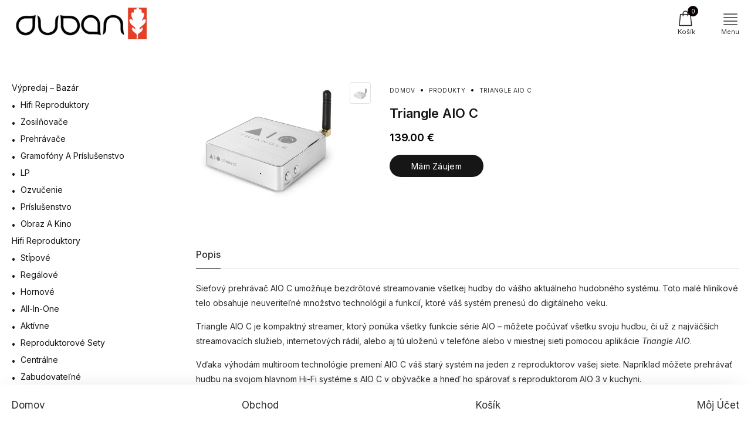

--- FILE ---
content_type: text/html; charset=UTF-8
request_url: https://duban.sk/produkt/triangle-aio-c/
body_size: 66653
content:
<!DOCTYPE html>
<html lang="sk-SK">

<head>

    <!-- Meta UTF8 charset -->
    <meta charset="UTF-8">
    <meta name="viewport" content="initial-scale=1.0" />
    <meta name="viewport" content="width=device-width, height=device-height, initial-scale=1, maximum-scale=1, minimum-scale=1, minimal-ui" />
    <title>Triangle AIO C &#8211; Duban Audio</title>
<meta name='robots' content='max-image-preview:large' />
<link rel='dns-prefetch' href='//fonts.googleapis.com' />
<link href='https://fonts.gstatic.com' crossorigin rel='preconnect' />
<link rel="alternate" type="application/rss+xml" title="RSS kanál: Duban Audio &raquo;" href="https://duban.sk/feed/" />
<link rel="alternate" type="application/rss+xml" title="RSS kanál komentárov webu Duban Audio &raquo;" href="https://duban.sk/comments/feed/" />
<link rel="alternate" type="text/calendar" title="Duban Audio &raquo; iCal Feed" href="https://duban.sk/koncerty-2/?ical=1" />
<link rel="alternate" title="oEmbed (JSON)" type="application/json+oembed" href="https://duban.sk/wp-json/oembed/1.0/embed?url=https%3A%2F%2Fduban.sk%2Fprodukt%2Ftriangle-aio-c%2F" />
<link rel="alternate" title="oEmbed (XML)" type="text/xml+oembed" href="https://duban.sk/wp-json/oembed/1.0/embed?url=https%3A%2F%2Fduban.sk%2Fprodukt%2Ftriangle-aio-c%2F&#038;format=xml" />
<style id='wp-img-auto-sizes-contain-inline-css' type='text/css'>
img:is([sizes=auto i],[sizes^="auto," i]){contain-intrinsic-size:3000px 1500px}
/*# sourceURL=wp-img-auto-sizes-contain-inline-css */
</style>
<link rel='stylesheet' id='woosb-blocks-css' href='https://duban.sk/wp-content/plugins/woo-product-bundle/assets/css/blocks.css?ver=8.4.2' type='text/css' media='all' />
<style id='wp-emoji-styles-inline-css' type='text/css'>

	img.wp-smiley, img.emoji {
		display: inline !important;
		border: none !important;
		box-shadow: none !important;
		height: 1em !important;
		width: 1em !important;
		margin: 0 0.07em !important;
		vertical-align: -0.1em !important;
		background: none !important;
		padding: 0 !important;
	}
/*# sourceURL=wp-emoji-styles-inline-css */
</style>
<link rel='stylesheet' id='wp-block-library-css' href='https://duban.sk/wp-includes/css/dist/block-library/style.min.css?ver=6.9' type='text/css' media='all' />
<style id='classic-theme-styles-inline-css' type='text/css'>
/*! This file is auto-generated */
.wp-block-button__link{color:#fff;background-color:#32373c;border-radius:9999px;box-shadow:none;text-decoration:none;padding:calc(.667em + 2px) calc(1.333em + 2px);font-size:1.125em}.wp-block-file__button{background:#32373c;color:#fff;text-decoration:none}
/*# sourceURL=/wp-includes/css/classic-themes.min.css */
</style>
<link rel='stylesheet' id='cr-frontend-css-css' href='https://duban.sk/wp-content/plugins/customer-reviews-woocommerce/css/frontend.css?ver=5.94.0' type='text/css' media='all' />
<link rel='stylesheet' id='cr-badges-css-css' href='https://duban.sk/wp-content/plugins/customer-reviews-woocommerce/css/badges.css?ver=5.94.0' type='text/css' media='all' />
<style id='global-styles-inline-css' type='text/css'>
:root{--wp--preset--aspect-ratio--square: 1;--wp--preset--aspect-ratio--4-3: 4/3;--wp--preset--aspect-ratio--3-4: 3/4;--wp--preset--aspect-ratio--3-2: 3/2;--wp--preset--aspect-ratio--2-3: 2/3;--wp--preset--aspect-ratio--16-9: 16/9;--wp--preset--aspect-ratio--9-16: 9/16;--wp--preset--color--black: #000000;--wp--preset--color--cyan-bluish-gray: #abb8c3;--wp--preset--color--white: #ffffff;--wp--preset--color--pale-pink: #f78da7;--wp--preset--color--vivid-red: #cf2e2e;--wp--preset--color--luminous-vivid-orange: #ff6900;--wp--preset--color--luminous-vivid-amber: #fcb900;--wp--preset--color--light-green-cyan: #7bdcb5;--wp--preset--color--vivid-green-cyan: #00d084;--wp--preset--color--pale-cyan-blue: #8ed1fc;--wp--preset--color--vivid-cyan-blue: #0693e3;--wp--preset--color--vivid-purple: #9b51e0;--wp--preset--gradient--vivid-cyan-blue-to-vivid-purple: linear-gradient(135deg,rgb(6,147,227) 0%,rgb(155,81,224) 100%);--wp--preset--gradient--light-green-cyan-to-vivid-green-cyan: linear-gradient(135deg,rgb(122,220,180) 0%,rgb(0,208,130) 100%);--wp--preset--gradient--luminous-vivid-amber-to-luminous-vivid-orange: linear-gradient(135deg,rgb(252,185,0) 0%,rgb(255,105,0) 100%);--wp--preset--gradient--luminous-vivid-orange-to-vivid-red: linear-gradient(135deg,rgb(255,105,0) 0%,rgb(207,46,46) 100%);--wp--preset--gradient--very-light-gray-to-cyan-bluish-gray: linear-gradient(135deg,rgb(238,238,238) 0%,rgb(169,184,195) 100%);--wp--preset--gradient--cool-to-warm-spectrum: linear-gradient(135deg,rgb(74,234,220) 0%,rgb(151,120,209) 20%,rgb(207,42,186) 40%,rgb(238,44,130) 60%,rgb(251,105,98) 80%,rgb(254,248,76) 100%);--wp--preset--gradient--blush-light-purple: linear-gradient(135deg,rgb(255,206,236) 0%,rgb(152,150,240) 100%);--wp--preset--gradient--blush-bordeaux: linear-gradient(135deg,rgb(254,205,165) 0%,rgb(254,45,45) 50%,rgb(107,0,62) 100%);--wp--preset--gradient--luminous-dusk: linear-gradient(135deg,rgb(255,203,112) 0%,rgb(199,81,192) 50%,rgb(65,88,208) 100%);--wp--preset--gradient--pale-ocean: linear-gradient(135deg,rgb(255,245,203) 0%,rgb(182,227,212) 50%,rgb(51,167,181) 100%);--wp--preset--gradient--electric-grass: linear-gradient(135deg,rgb(202,248,128) 0%,rgb(113,206,126) 100%);--wp--preset--gradient--midnight: linear-gradient(135deg,rgb(2,3,129) 0%,rgb(40,116,252) 100%);--wp--preset--font-size--small: 13px;--wp--preset--font-size--medium: 20px;--wp--preset--font-size--large: 36px;--wp--preset--font-size--x-large: 42px;--wp--preset--spacing--20: 0.44rem;--wp--preset--spacing--30: 0.67rem;--wp--preset--spacing--40: 1rem;--wp--preset--spacing--50: 1.5rem;--wp--preset--spacing--60: 2.25rem;--wp--preset--spacing--70: 3.38rem;--wp--preset--spacing--80: 5.06rem;--wp--preset--shadow--natural: 6px 6px 9px rgba(0, 0, 0, 0.2);--wp--preset--shadow--deep: 12px 12px 50px rgba(0, 0, 0, 0.4);--wp--preset--shadow--sharp: 6px 6px 0px rgba(0, 0, 0, 0.2);--wp--preset--shadow--outlined: 6px 6px 0px -3px rgb(255, 255, 255), 6px 6px rgb(0, 0, 0);--wp--preset--shadow--crisp: 6px 6px 0px rgb(0, 0, 0);}:where(.is-layout-flex){gap: 0.5em;}:where(.is-layout-grid){gap: 0.5em;}body .is-layout-flex{display: flex;}.is-layout-flex{flex-wrap: wrap;align-items: center;}.is-layout-flex > :is(*, div){margin: 0;}body .is-layout-grid{display: grid;}.is-layout-grid > :is(*, div){margin: 0;}:where(.wp-block-columns.is-layout-flex){gap: 2em;}:where(.wp-block-columns.is-layout-grid){gap: 2em;}:where(.wp-block-post-template.is-layout-flex){gap: 1.25em;}:where(.wp-block-post-template.is-layout-grid){gap: 1.25em;}.has-black-color{color: var(--wp--preset--color--black) !important;}.has-cyan-bluish-gray-color{color: var(--wp--preset--color--cyan-bluish-gray) !important;}.has-white-color{color: var(--wp--preset--color--white) !important;}.has-pale-pink-color{color: var(--wp--preset--color--pale-pink) !important;}.has-vivid-red-color{color: var(--wp--preset--color--vivid-red) !important;}.has-luminous-vivid-orange-color{color: var(--wp--preset--color--luminous-vivid-orange) !important;}.has-luminous-vivid-amber-color{color: var(--wp--preset--color--luminous-vivid-amber) !important;}.has-light-green-cyan-color{color: var(--wp--preset--color--light-green-cyan) !important;}.has-vivid-green-cyan-color{color: var(--wp--preset--color--vivid-green-cyan) !important;}.has-pale-cyan-blue-color{color: var(--wp--preset--color--pale-cyan-blue) !important;}.has-vivid-cyan-blue-color{color: var(--wp--preset--color--vivid-cyan-blue) !important;}.has-vivid-purple-color{color: var(--wp--preset--color--vivid-purple) !important;}.has-black-background-color{background-color: var(--wp--preset--color--black) !important;}.has-cyan-bluish-gray-background-color{background-color: var(--wp--preset--color--cyan-bluish-gray) !important;}.has-white-background-color{background-color: var(--wp--preset--color--white) !important;}.has-pale-pink-background-color{background-color: var(--wp--preset--color--pale-pink) !important;}.has-vivid-red-background-color{background-color: var(--wp--preset--color--vivid-red) !important;}.has-luminous-vivid-orange-background-color{background-color: var(--wp--preset--color--luminous-vivid-orange) !important;}.has-luminous-vivid-amber-background-color{background-color: var(--wp--preset--color--luminous-vivid-amber) !important;}.has-light-green-cyan-background-color{background-color: var(--wp--preset--color--light-green-cyan) !important;}.has-vivid-green-cyan-background-color{background-color: var(--wp--preset--color--vivid-green-cyan) !important;}.has-pale-cyan-blue-background-color{background-color: var(--wp--preset--color--pale-cyan-blue) !important;}.has-vivid-cyan-blue-background-color{background-color: var(--wp--preset--color--vivid-cyan-blue) !important;}.has-vivid-purple-background-color{background-color: var(--wp--preset--color--vivid-purple) !important;}.has-black-border-color{border-color: var(--wp--preset--color--black) !important;}.has-cyan-bluish-gray-border-color{border-color: var(--wp--preset--color--cyan-bluish-gray) !important;}.has-white-border-color{border-color: var(--wp--preset--color--white) !important;}.has-pale-pink-border-color{border-color: var(--wp--preset--color--pale-pink) !important;}.has-vivid-red-border-color{border-color: var(--wp--preset--color--vivid-red) !important;}.has-luminous-vivid-orange-border-color{border-color: var(--wp--preset--color--luminous-vivid-orange) !important;}.has-luminous-vivid-amber-border-color{border-color: var(--wp--preset--color--luminous-vivid-amber) !important;}.has-light-green-cyan-border-color{border-color: var(--wp--preset--color--light-green-cyan) !important;}.has-vivid-green-cyan-border-color{border-color: var(--wp--preset--color--vivid-green-cyan) !important;}.has-pale-cyan-blue-border-color{border-color: var(--wp--preset--color--pale-cyan-blue) !important;}.has-vivid-cyan-blue-border-color{border-color: var(--wp--preset--color--vivid-cyan-blue) !important;}.has-vivid-purple-border-color{border-color: var(--wp--preset--color--vivid-purple) !important;}.has-vivid-cyan-blue-to-vivid-purple-gradient-background{background: var(--wp--preset--gradient--vivid-cyan-blue-to-vivid-purple) !important;}.has-light-green-cyan-to-vivid-green-cyan-gradient-background{background: var(--wp--preset--gradient--light-green-cyan-to-vivid-green-cyan) !important;}.has-luminous-vivid-amber-to-luminous-vivid-orange-gradient-background{background: var(--wp--preset--gradient--luminous-vivid-amber-to-luminous-vivid-orange) !important;}.has-luminous-vivid-orange-to-vivid-red-gradient-background{background: var(--wp--preset--gradient--luminous-vivid-orange-to-vivid-red) !important;}.has-very-light-gray-to-cyan-bluish-gray-gradient-background{background: var(--wp--preset--gradient--very-light-gray-to-cyan-bluish-gray) !important;}.has-cool-to-warm-spectrum-gradient-background{background: var(--wp--preset--gradient--cool-to-warm-spectrum) !important;}.has-blush-light-purple-gradient-background{background: var(--wp--preset--gradient--blush-light-purple) !important;}.has-blush-bordeaux-gradient-background{background: var(--wp--preset--gradient--blush-bordeaux) !important;}.has-luminous-dusk-gradient-background{background: var(--wp--preset--gradient--luminous-dusk) !important;}.has-pale-ocean-gradient-background{background: var(--wp--preset--gradient--pale-ocean) !important;}.has-electric-grass-gradient-background{background: var(--wp--preset--gradient--electric-grass) !important;}.has-midnight-gradient-background{background: var(--wp--preset--gradient--midnight) !important;}.has-small-font-size{font-size: var(--wp--preset--font-size--small) !important;}.has-medium-font-size{font-size: var(--wp--preset--font-size--medium) !important;}.has-large-font-size{font-size: var(--wp--preset--font-size--large) !important;}.has-x-large-font-size{font-size: var(--wp--preset--font-size--x-large) !important;}
:where(.wp-block-post-template.is-layout-flex){gap: 1.25em;}:where(.wp-block-post-template.is-layout-grid){gap: 1.25em;}
:where(.wp-block-term-template.is-layout-flex){gap: 1.25em;}:where(.wp-block-term-template.is-layout-grid){gap: 1.25em;}
:where(.wp-block-columns.is-layout-flex){gap: 2em;}:where(.wp-block-columns.is-layout-grid){gap: 2em;}
:root :where(.wp-block-pullquote){font-size: 1.5em;line-height: 1.6;}
/*# sourceURL=global-styles-inline-css */
</style>
<link rel='stylesheet' id='contact-form-7-css' href='https://duban.sk/wp-content/plugins/contact-form-7/includes/css/styles.css?ver=6.1.4' type='text/css' media='all' />
<style id='woocommerce-inline-inline-css' type='text/css'>
.woocommerce form .form-row .required { visibility: visible; }
/*# sourceURL=woocommerce-inline-inline-css */
</style>
<link rel='stylesheet' id='tribe-events-v2-single-skeleton-css' href='https://duban.sk/wp-content/plugins/the-events-calendar/build/css/tribe-events-single-skeleton.css?ver=6.15.13' type='text/css' media='all' />
<link rel='stylesheet' id='tribe-events-v2-single-skeleton-full-css' href='https://duban.sk/wp-content/plugins/the-events-calendar/build/css/tribe-events-single-full.css?ver=6.15.13' type='text/css' media='all' />
<link rel='stylesheet' id='tec-events-elementor-widgets-base-styles-css' href='https://duban.sk/wp-content/plugins/the-events-calendar/build/css/integrations/plugins/elementor/widgets/widget-base.css?ver=6.15.13' type='text/css' media='all' />
<link rel='stylesheet' id='trp-language-switcher-style-css' href='https://duban.sk/wp-content/plugins/translatepress-multilingual/assets/css/trp-language-switcher.css?ver=3.0.6' type='text/css' media='all' />
<link rel='stylesheet' id='cmplz-general-css' href='https://duban.sk/wp-content/plugins/complianz-gdpr/assets/css/cookieblocker.min.css?ver=1766052573' type='text/css' media='all' />
<link rel='stylesheet' id='ninetheme-swatches-css' href='https://duban.sk/wp-content/plugins/ninetheme-elementor-addons/widgets/woocommerce/swatches/css-js/swatches.css?ver=6.9' type='text/css' media='all' />
<link rel='stylesheet' id='ninetheme-ajax-product-search-css' href='https://duban.sk/wp-content/plugins/ninetheme-elementor-addons/widgets/woocommerce/product-search/css-js/style.css?ver=6.9' type='text/css' media='all' />
<link rel='stylesheet' id='vegas-css' href='https://duban.sk/wp-content/plugins/ninetheme-elementor-addons/assets/front/js/vegas/vegas.css?ver=6.9' type='text/css' media='all' />
<link rel='stylesheet' id='woosb-frontend-css' href='https://duban.sk/wp-content/plugins/woo-product-bundle/assets/css/frontend.css?ver=8.4.2' type='text/css' media='all' />
<link rel='stylesheet' id='dgwt-wcas-style-css' href='https://duban.sk/wp-content/plugins/ajax-search-for-woocommerce/assets/css/style.min.css?ver=1.32.1' type='text/css' media='all' />
<link rel='stylesheet' id='greengrocery-child-style-css' href='https://duban.sk/wp-content/themes/greengrocery-child/style.css?ver=1.1.4' type='text/css' media='all' />
<link rel='stylesheet' id='ninetheme-fonts-css' href='//fonts.googleapis.com/css?family=Inter%3A300%2C400%2C500%2C600%2C700&#038;subset=latin%2Clatin-ext&#038;display=swap' type='text/css' media='all' />
<link rel='stylesheet' id='fontawesome-css' href='https://duban.sk/wp-content/themes/greengrocery/css/fontawesome/fontawesome-all.min.css?ver=1.0' type='text/css' media='all' />
<link rel='stylesheet' id='flaticon-css' href='https://duban.sk/wp-content/themes/greengrocery/css/flaticon/flaticon.css?ver=1.0' type='text/css' media='all' />
<link rel='stylesheet' id='bootstrap-grid-css' href='https://duban.sk/wp-content/themes/greengrocery/css/bootstrap/bootstrap-grid.min.css?ver=1.0' type='text/css' media='all' />
<link rel='stylesheet' id='ninetheme-default-css' href='https://duban.sk/wp-content/themes/greengrocery/css/default.css?ver=1.0' type='text/css' media='all' />
<link rel='stylesheet' id='ninetheme-framework-style-css' href='https://duban.sk/wp-content/themes/greengrocery/css/framework-style.css?ver=1.0' type='text/css' media='all' />
<link rel='stylesheet' id='ninetheme-styles-css' href='https://duban.sk/wp-content/themes/greengrocery/css/style.css?ver=1.0' type='text/css' media='all' />
<link rel='stylesheet' id='ninetheme-wc-css' href='https://duban.sk/wp-content/themes/greengrocery/woocommerce/assets/css/woocommerce-general.css?ver=1.0' type='text/css' media='all' />
<style id='ninetheme-custom-style-inline-css' type='text/css'>
@media (min-width: 1024px){
        .ninetheme-container.container,
        .ninetheme-container-xl.container-xl {
            max-width: 1180px;
        }}@media (min-width: 1200px){
        .ninetheme-container.container,
        .ninetheme-container-xl.container-xl {
            max-width: 1420px;
        }}.ninetheme-header-default-topbar .ninetheme-header-default-inner>div,
        .ninetheme-header-default-topbar .ninetheme-header-top-menu-area>ul>li.menu-item {
            height: px;
        }.ninetheme-header-default-center,
        .ninetheme-header-default-center .ninetheme-header-top-menu-area>ul>li.menu-item {
            height: 90px;
        }.ninetheme-header-default-bottom .ninetheme-header-default-inner>div,
        .ninetheme-header-default-bottom .ninetheme-header-top-menu-area>ul>li.menu-item {
            height: 65px;
        }.ninetheme-header-default-center .ninetheme-header-top-right .ninetheme-header-default-inner>div:not(:first-child) {
            margin-left: 15px;
        }.ninetheme-header-default-center .ninetheme-header-top-left .ninetheme-header-default-inner>div:not(:last-child) {
            margin-right: 40px;
        }.ninetheme-header-default-topbar .ninetheme-header-top-right .ninetheme-header-default-inner>div:not(:first-child) {
            margin-left: 30px;
        }.ninetheme-header-default-topbar .ninetheme-header-top-left .ninetheme-header-default-inner>div:not(:last-child) {
            margin-right: 20px;
        }.ninetheme-header-default .top-action-btn {
            margin-left: 30px;
        }.ninetheme-header-mobile {
            max-width: 530px;
        }.ninetheme-header-mobile-sidebar {
            min-width: 60px;
        }.nt-logo img {
            max-width: 50px;
        }@media(max-width:1024px){.ninetheme-page-hero-content .nt-hero-title {}}@media(max-width:768px){.ninetheme-page-hero-content .nt-hero-title {}}@media(max-width:576px){.ninetheme-page-hero-content .nt-hero-title {}}:root {--ninetheme-primary: #e02c1c;--ninetheme-secondary: #dd3333;--ninetheme-gray-soft: #f7f7f8;--ninetheme-success: #dd3333;--ninetheme-red: #ffffff;--ninetheme-red-soft: #0a0a0a;--ninetheme-green: #0a0202;--ninetheme-green-soft: #ffffff;--ninetheme-purple-soft: #ffffff;--ninetheme-yellow: #d6d6d6;--ninetheme-yellow-soft: #d1d1d1;}body .ninetheme-woocommerce-pagination ul {justify-content: center;}.single-product.postid-10733 .ninetheme-product-summary .ninetheme-summary-item.ninetheme-single-product-stock {
                    -webkit-border-radius:http://0.0px;
                    -moz-border-radius:http://0.0px;
                    border-radius:http://0.0px;
                }.single-product.postid-10733 .ninetheme-single-product-stock .ninetheme-product-stock-progress,.single-product.postid-10733 .ninetheme-single-product-stock .ninetheme-product-stock-progressbar {
                    -webkit-border-radius:http://0.0px;
                    -moz-border-radius:http://0.0px;
                    border-radius:http://0.0px;
                }.postid-10733 .ninetheme-selected-variations-terms-wrapper .ninetheme-selected-variations-terms { border-radius:4px; }.ninetheme-terms.ninetheme-type-color .ninetheme-term.ninetheme-disabled,.ninetheme-terms.ninetheme-type-image .ninetheme-term.ninetheme-disabled,.ninetheme-terms.ninetheme-type-button .ninetheme-term.ninetheme-disabled { opacity:0.40;}
/*# sourceURL=ninetheme-custom-style-inline-css */
</style>
<link rel='stylesheet' id='photoswipe-css' href='https://duban.sk/wp-content/plugins/woocommerce/assets/css/photoswipe/photoswipe.min.css?ver=10.4.3' type='text/css' media='all' />
<link rel='stylesheet' id='photoswipe-default-skin-css' href='https://duban.sk/wp-content/plugins/woocommerce/assets/css/photoswipe/default-skin/default-skin.min.css?ver=10.4.3' type='text/css' media='all' />
<script type="text/template" id="tmpl-variation-template">
	<div class="woocommerce-variation-description">{{{ data.variation.variation_description }}}</div>
	<div class="woocommerce-variation-price">{{{ data.variation.price_html }}}</div>
	<div class="woocommerce-variation-availability">{{{ data.variation.availability_html }}}</div>
</script>
<script type="text/template" id="tmpl-unavailable-variation-template">
	<p role="alert">Ospravedlňujeme sa, tento produkt nie je dostupný. Prosím vyberte inú kombináciu.</p>
</script>
<script type="text/javascript" src="https://duban.sk/wp-includes/js/jquery/jquery.min.js?ver=3.7.1" id="jquery-core-js"></script>
<script type="text/javascript" src="https://duban.sk/wp-includes/js/jquery/jquery-migrate.min.js?ver=3.4.1" id="jquery-migrate-js"></script>
<script type="text/javascript" src="https://duban.sk/wp-content/plugins/woocommerce/assets/js/jquery-blockui/jquery.blockUI.min.js?ver=2.7.0-wc.10.4.3" id="wc-jquery-blockui-js" defer="defer" data-wp-strategy="defer"></script>
<script type="text/javascript" id="wc-add-to-cart-js-extra">
/* <![CDATA[ */
var wc_add_to_cart_params = {"ajax_url":"/wp-admin/admin-ajax.php","wc_ajax_url":"/?wc-ajax=%%endpoint%%","i18n_view_cart":"Zobrazi\u0165 ko\u0161\u00edk","cart_url":"https://duban.sk/cart/","is_cart":"","cart_redirect_after_add":"no"};
//# sourceURL=wc-add-to-cart-js-extra
/* ]]> */
</script>
<script type="text/javascript" src="https://duban.sk/wp-content/plugins/woocommerce/assets/js/frontend/add-to-cart.min.js?ver=10.4.3" id="wc-add-to-cart-js" defer="defer" data-wp-strategy="defer"></script>
<script type="text/javascript" src="https://duban.sk/wp-content/plugins/woocommerce/assets/js/zoom/jquery.zoom.min.js?ver=1.7.21-wc.10.4.3" id="wc-zoom-js" defer="defer" data-wp-strategy="defer"></script>
<script type="text/javascript" id="wc-single-product-js-extra">
/* <![CDATA[ */
var wc_single_product_params = {"i18n_required_rating_text":"Pros\u00edm ohodno\u0165te","i18n_rating_options":["1 z 5 hviezdi\u010diek","2 z 5 hviezdi\u010diek","3 z 5 hviezdi\u010diek","4 z 5 hviezdi\u010diek","5 z 5 hviezdi\u010diek"],"i18n_product_gallery_trigger_text":"Zobrazi\u0165 gal\u00e9riu obr\u00e1zkov na celej obrazovke","review_rating_required":"yes","flexslider":{"rtl":false,"animation":"slide","smoothHeight":true,"directionNav":false,"controlNav":"thumbnails","slideshow":false,"animationSpeed":500,"animationLoop":false,"allowOneSlide":false,"maxItems":4},"zoom_enabled":"1","zoom_options":[],"photoswipe_enabled":"","photoswipe_options":{"shareEl":false,"closeOnScroll":false,"history":false,"hideAnimationDuration":0,"showAnimationDuration":0},"flexslider_enabled":""};
//# sourceURL=wc-single-product-js-extra
/* ]]> */
</script>
<script type="text/javascript" src="https://duban.sk/wp-content/plugins/woocommerce/assets/js/frontend/single-product.min.js?ver=10.4.3" id="wc-single-product-js" defer="defer" data-wp-strategy="defer"></script>
<script type="text/javascript" src="https://duban.sk/wp-content/plugins/woocommerce/assets/js/js-cookie/js.cookie.min.js?ver=2.1.4-wc.10.4.3" id="wc-js-cookie-js" defer="defer" data-wp-strategy="defer"></script>
<script type="text/javascript" id="woocommerce-js-extra">
/* <![CDATA[ */
var woocommerce_params = {"ajax_url":"/wp-admin/admin-ajax.php","wc_ajax_url":"/?wc-ajax=%%endpoint%%","i18n_password_show":"Zobrazi\u0165 heslo","i18n_password_hide":"Skry\u0165 heslo"};
//# sourceURL=woocommerce-js-extra
/* ]]> */
</script>
<script type="text/javascript" src="https://duban.sk/wp-content/plugins/woocommerce/assets/js/frontend/woocommerce.min.js?ver=10.4.3" id="woocommerce-js" defer="defer" data-wp-strategy="defer"></script>
<script type="text/javascript" src="https://duban.sk/wp-content/plugins/translatepress-multilingual/assets/js/trp-frontend-compatibility.js?ver=3.0.6" id="trp-frontend-compatibility-js"></script>
<script src='https://duban.sk/wp-content/plugins/the-events-calendar/common/build/js/underscore-before.js'></script>
<script type="text/javascript" src="https://duban.sk/wp-includes/js/underscore.min.js?ver=1.13.7" id="underscore-js"></script>
<script src='https://duban.sk/wp-content/plugins/the-events-calendar/common/build/js/underscore-after.js'></script>
<script type="text/javascript" id="wp-util-js-extra">
/* <![CDATA[ */
var _wpUtilSettings = {"ajax":{"url":"/wp-admin/admin-ajax.php"}};
//# sourceURL=wp-util-js-extra
/* ]]> */
</script>
<script type="text/javascript" src="https://duban.sk/wp-includes/js/wp-util.min.js?ver=6.9" id="wp-util-js"></script>
<script type="text/javascript" id="wc-add-to-cart-variation-js-extra">
/* <![CDATA[ */
var wc_add_to_cart_variation_params = {"wc_ajax_url":"/?wc-ajax=%%endpoint%%","i18n_no_matching_variations_text":"\u013dutujeme, \u017eiadne produkty sa nezhoduj\u00fa s va\u0161im v\u00fdberom. Pros\u00edm zvo\u013ete in\u00fa kombin\u00e1ciu.","i18n_make_a_selection_text":"Pred pridan\u00edm produktu do ko\u0161\u00edka si pros\u00edm zvo\u013ete variant.","i18n_unavailable_text":"Ospravedl\u0148ujeme sa, tento produkt nie je dostupn\u00fd. Pros\u00edm vyberte in\u00fa kombin\u00e1ciu.","i18n_reset_alert_text":"V\u00e1\u0161 v\u00fdber bol resetovan\u00fd. Pred pridan\u00edm tohto produktu do ko\u0161\u00edka si pros\u00edm vyberte nejak\u00e9 mo\u017enosti produktu."};
//# sourceURL=wc-add-to-cart-variation-js-extra
/* ]]> */
</script>
<script type="text/javascript" src="https://duban.sk/wp-content/plugins/woocommerce/assets/js/frontend/add-to-cart-variation.min.js?ver=10.4.3" id="wc-add-to-cart-variation-js" defer="defer" data-wp-strategy="defer"></script>
<script type="text/javascript" src="https://duban.sk/wp-content/themes/greengrocery/js/lazy/lazyload.min.js?ver=1.0" id="lazyload-js"></script>
<script type="text/javascript" src="https://duban.sk/wp-content/plugins/woocommerce/assets/js/photoswipe/photoswipe.min.js?ver=4.1.1-wc.10.4.3" id="wc-photoswipe-js" defer="defer" data-wp-strategy="defer"></script>
<script type="text/javascript" src="https://duban.sk/wp-content/plugins/woocommerce/assets/js/photoswipe/photoswipe-ui-default.min.js?ver=4.1.1-wc.10.4.3" id="wc-photoswipe-ui-default-js" defer="defer" data-wp-strategy="defer"></script>
<link rel="https://api.w.org/" href="https://duban.sk/wp-json/" /><link rel="alternate" title="JSON" type="application/json" href="https://duban.sk/wp-json/wp/v2/product/10733" /><link rel="EditURI" type="application/rsd+xml" title="RSD" href="https://duban.sk/xmlrpc.php?rsd" />
<meta name="generator" content="WordPress 6.9" />
<meta name="generator" content="WooCommerce 10.4.3" />
<link rel="canonical" href="https://duban.sk/produkt/triangle-aio-c/" />
<link rel='shortlink' href='https://duban.sk/?p=10733' />
<meta name="generator" content="Redux 4.5.9" /><meta name="tec-api-version" content="v1"><meta name="tec-api-origin" content="https://duban.sk"><link rel="alternate" href="https://duban.sk/wp-json/tribe/events/v1/" /><link rel="alternate" hreflang="sk-SK" href="https://duban.sk/produkt/triangle-aio-c/"/>
<link rel="alternate" hreflang="sk" href="https://duban.sk/produkt/triangle-aio-c/"/>
			<style>.cmplz-hidden {
					display: none !important;
				}</style>		<style>
			.dgwt-wcas-ico-magnifier,.dgwt-wcas-ico-magnifier-handler{max-width:20px}		</style>
			<noscript><style>.woocommerce-product-gallery{ opacity: 1 !important; }</style></noscript>
	<meta name="generator" content="Elementor 3.34.1; features: additional_custom_breakpoints; settings: css_print_method-external, google_font-enabled, font_display-swap">
			<style>
				.e-con.e-parent:nth-of-type(n+4):not(.e-lazyloaded):not(.e-no-lazyload),
				.e-con.e-parent:nth-of-type(n+4):not(.e-lazyloaded):not(.e-no-lazyload) * {
					background-image: none !important;
				}
				@media screen and (max-height: 1024px) {
					.e-con.e-parent:nth-of-type(n+3):not(.e-lazyloaded):not(.e-no-lazyload),
					.e-con.e-parent:nth-of-type(n+3):not(.e-lazyloaded):not(.e-no-lazyload) * {
						background-image: none !important;
					}
				}
				@media screen and (max-height: 640px) {
					.e-con.e-parent:nth-of-type(n+2):not(.e-lazyloaded):not(.e-no-lazyload),
					.e-con.e-parent:nth-of-type(n+2):not(.e-lazyloaded):not(.e-no-lazyload) * {
						background-image: none !important;
					}
				}
			</style>
			<link rel="icon" href="https://duban.sk/wp-content/uploads/2023/06/cropped-Untitled-1-3-32x32.png" sizes="32x32" />
<link rel="icon" href="https://duban.sk/wp-content/uploads/2023/06/cropped-Untitled-1-3-192x192.png" sizes="192x192" />
<link rel="apple-touch-icon" href="https://duban.sk/wp-content/uploads/2023/06/cropped-Untitled-1-3-180x180.png" />
<meta name="msapplication-TileImage" content="https://duban.sk/wp-content/uploads/2023/06/cropped-Untitled-1-3-270x270.png" />
		<style type="text/css" id="wp-custom-css">
			a{
	color: "white";
}
	h1, h2{
    text-transform: none !important;
}

.ninetheme-bottom-mobile-nav .menu-item a,
.ninetheme-bottom-mobile-nav .menu-item a span {
    font-size: 17px;
}

.woocommerce-column__title {
 margin-top: 20px;
}

.woocommerce-Price-amount.amount {
    color: #000000;
}

.ninetheme-loop-product-more-details-trigger {
    display: none !important;
}

.ninetheme-container.container, .ninetheme-container-xl.container-xl {
    max-width: 100%;
}

.elementor-column-gap-extended>.elementor-column>.elementor-element-populated {
    padding: 0px;
}

.nt-sidebar-inner-wrapper .nt-sidebar-inner {
	padding: 15px;
}

.ninetheme-cart-totals cart_totals {
	display: none;
}

.ea-woo-checkout-order-review {
	box-shadow: 2px 0px 15px 5px 		   rgba(41,41,93,.07);
}

.ea-woo-checkout.layout-multi-steps .woocommerce .woo-checkout-payment .woocommerce-privacy-policy-text p:last-child {
    margin-bottom: 30px;
}

.fc .fc-scroller-harness-liquid, .fc .fc-scroller-liquid, .fc .fc-scrollgrid-liquid, .fc .fc-scrollgrid-section-liquid>td, .fc .fc-timegrid-axis-frame-liquid, .fc-media-screen .fc-timegrid-cols>table{
	height: 440px;
}

.section-padding {
    padding: 10px;
}

.ninetheme-loop-product .ninetheme-loop-thumb-wrapper {
    margin-bottom: 15px;
    padding: 0px;
    position: relative;
    display: block;
    width: 100%;
}
a.ninetheme-loop-product-link {
    position: relative;
    display: block;
    width: 100%;
    height: 125px;
}

/*Zmena rozlisenia pre obrazky*/
.ninetheme-loop-thumb-wrapper a img {
    width: 100%;
    height: 100%;
    object-fit: contain;
    position: absolute;
    top: 0;
    left: 0;
}

/*Odstranenie buttonu pre video*/
.ninetheme-product-main-gallery-grid a.ninetheme-product-video-button, .ninetheme-product-gallery-main-slider a.ninetheme-product-video-button {
	display: none;
}

/*Kategorie na mobile*/
.ninetheme-popup-search-panel:not(.panel-position-top) .ninetheme-search-panel-inner {
    margin-left: 50px;
}

/*Skryje počet ks do košíka*/
.quantity {
    display: none !important;
}

/* Skryje Do košíka tlačidlo */
.woocommerce a.button.add_to_cart_button,
.woocommerce button.single_add_to_cart_button {
    display: none !important;
}		</style>
		<style id="greengrocery-dynamic-css" title="dynamic-css" class="redux-options-output">.scroll-to-top{right:30px;bottom:30px;}.nt-pagination .nt-pagination-item .nt-pagination-link,.ninetheme-woocommerce-pagination ul li a, .ninetheme-woocommerce-pagination ul li span{border-top:1px solid #ededed;border-bottom:1px solid #ededed;border-left:1px solid #ededed;border-right:1px solid #ededed;}.woocommerce .ninetheme-price del,.woocommerce-variation-price .price span.del>span, .ninetheme-price span.del>span{color:#dd3333;}.ninetheme-loop-product .ninetheme-label.ninetheme-discount{background-color:#e23f28;}.ninetheme-loop-product .ninetheme-label.ninetheme-discount{color:#ffffff;}.ninetheme-loop-product .ninetheme-label.ninetheme-bg-default{background-color:#ffffff;}.ninetheme-loop-product .ninetheme-label.ninetheme-bg-default{color:#e23f28;}.nt-sidebar-inner-wrapper .nt-sidebar-inner{background-color:#FFFFFF;}.nt-sidebar-inner-wrapper .nt-sidebar-inner .nt-sidebar-inner-widget{padding-left:-20px;}.nt-sidebar-widget-toggle{background-color:#F7F7F8;}.nt-sidebar-widget-toggle{border-top:15px solid #f7f7f8;border-bottom:15px solid #f7f7f8;border-left:15px solid #f7f7f8;border-right:15px solid #f7f7f8;}.ninetheme-product-labels .ninetheme-label.ninetheme-badge{background-color:#e56334;}.ninetheme-product-labels .ninetheme-label.ninetheme-badge{color:#ffffff;}.ninetheme-product-labels .ninetheme-label.ninetheme-discount{background-color:#e23f28;}.ninetheme-product-labels .ninetheme-label.ninetheme-discount{color:#ffffff;}#nt-archive .ninetheme-page-hero{background-repeat:no-repeat;background-attachment:inherit;background-position:center center;background-size:cover;}</style>
</head>

<!-- BODY START -->
<body class="wp-singular product-template-default single single-product postid-10733 wp-theme-greengrocery wp-child-theme-greengrocery-child theme-greengrocery woocommerce woocommerce-page woocommerce-no-js tribe-no-js translatepress-sk_SK GreenGrocery Child GreenGrocery Child-v1.1.4 redux-active  nt-page-default ninetheme-ajax-shop shop-single-layout-left-sidebar gallery-type-slider showcase-carousel-type- showcase-bg-type-custom preloader-off has-sticky-header has-elementor-header-template has-elementor-footer-template has-bottom-mobile-nav nt-chrome nt-desktop elementor-default elementor-kit-3625">
        <div id="wrapper" class="page-wrapper">
        <div class="page-wrapper-inner">
            <div class="ninetheme-header-overlay"></div>
        <div class="ninetheme-elementor-header header-5350"><style>.elementor-5350 .elementor-element.elementor-element-a232ab8 .elementor-background-overlay{width:100%;height:100%;}.elementor-5350 .elementor-element.elementor-element-fd48d20 > .elementor-container > .elementor-column > .elementor-widget-wrap{align-content:center;align-items:center;}.elementor-5350 .elementor-element.elementor-element-fd48d20:not(.elementor-motion-effects-element-type-background), .elementor-5350 .elementor-element.elementor-element-fd48d20 > .elementor-motion-effects-container > .elementor-motion-effects-layer{background-color:var( --e-global-color-73a6d4d );}.elementor-5350 .elementor-element.elementor-element-fd48d20 > .elementor-container{min-height:40px;}.elementor-5350 .elementor-element.elementor-element-fd48d20 .elementor-background-overlay{width:100%;height:100%;}.elementor-5350 .elementor-element.elementor-element-fd48d20{transition:background 0.3s, border 0.3s, border-radius 0.3s, box-shadow 0.3s;padding:0px 20px 0px 20px;z-index:4;}.elementor-5350 .elementor-element.elementor-element-fd48d20 > .elementor-background-overlay{transition:background 0.3s, border-radius 0.3s, opacity 0.3s;}.elementor-bc-flex-widget .elementor-5350 .elementor-element.elementor-element-4456f25.elementor-column .elementor-widget-wrap{align-items:center;}.elementor-5350 .elementor-element.elementor-element-4456f25.elementor-column.elementor-element[data-element_type="column"] > .elementor-widget-wrap.elementor-element-populated{align-content:center;align-items:center;}.elementor-5350 .elementor-element.elementor-element-4456f25.elementor-column > .elementor-widget-wrap{justify-content:space-between;}.elementor-5350 .elementor-element.elementor-element-4456f25 > .elementor-element-populated{padding:0px 15px 0px 15px;}.elementor-5350 .elementor-element.elementor-element-0ee5801{width:var( --container-widget-width, 25% );max-width:25%;--container-widget-width:25%;--container-widget-flex-grow:0;}.elementor-5350 .elementor-element.elementor-element-0124e86{width:var( --container-widget-width, 25% );max-width:25%;--container-widget-width:25%;--container-widget-flex-grow:0;}.elementor-5350 .elementor-element.elementor-element-e854c6b{width:var( --container-widget-width, 25% );max-width:25%;--container-widget-width:25%;--container-widget-flex-grow:0;}.elementor-5350 .elementor-element.elementor-element-744b428{width:var( --container-widget-width, 25% );max-width:25%;--container-widget-width:25%;--container-widget-flex-grow:0;}.elementor-5350 .elementor-element.elementor-element-526f5ce > .elementor-container > .elementor-column > .elementor-widget-wrap{align-content:center;align-items:center;}.elementor-5350 .elementor-element.elementor-element-526f5ce > .elementor-container{min-height:40px;}.elementor-5350 .elementor-element.elementor-element-526f5ce .elementor-background-overlay{width:100%;height:100%;}.elementor-5350 .elementor-element.elementor-element-526f5ce{border-style:solid;border-width:1px 0px 0px 0px;border-color:var( --e-global-color-dd406e8 );margin-top:0px;margin-bottom:0px;padding:0px 20px 0px 20px;z-index:3;}.elementor-5350 .elementor-element.elementor-element-6cd9456 > .elementor-element-populated{padding:0px 0px 0px 15px;}.elementor-5350 .elementor-element.elementor-element-f96f0a1{width:100%;max-width:100%;margin:30px 30px calc(var(--kit-widget-spacing, 0px) + 30px) 8px;text-align:end;}.elementor-5350 .elementor-element.elementor-element-f96f0a1 img{width:65%;max-width:100%;height:100%;object-fit:scale-down;object-position:center center;}.elementor-5350 .elementor-element.elementor-element-b301187{margin:40px 0px calc(var(--kit-widget-spacing, 0px) + 0px) 0px;top:0px;}body:not(.rtl) .elementor-5350 .elementor-element.elementor-element-b301187{left:0px;}body.rtl .elementor-5350 .elementor-element.elementor-element-b301187{right:0px;}.elementor-5350 .elementor-element.elementor-element-f914900{margin:40px 0px calc(var(--kit-widget-spacing, 0px) + 0px) 0px;top:0px;}body:not(.rtl) .elementor-5350 .elementor-element.elementor-element-f914900{left:0px;}body.rtl .elementor-5350 .elementor-element.elementor-element-f914900{right:0px;}.elementor-5350 .elementor-element.elementor-element-4669687{margin:40px 0px calc(var(--kit-widget-spacing, 0px) + 0px) 0px;top:0px;}body:not(.rtl) .elementor-5350 .elementor-element.elementor-element-4669687{left:0px;}body.rtl .elementor-5350 .elementor-element.elementor-element-4669687{right:0px;}.elementor-5350 .elementor-element.elementor-element-0f1ce68{margin:40px 0px calc(var(--kit-widget-spacing, 0px) + 0px) 0px;top:0px;}body:not(.rtl) .elementor-5350 .elementor-element.elementor-element-0f1ce68{right:0px;}body.rtl .elementor-5350 .elementor-element.elementor-element-0f1ce68{left:0px;}.elementor-5350 .elementor-element.elementor-element-f61d408 > .elementor-container > .elementor-column > .elementor-widget-wrap{align-content:center;align-items:center;}.elementor-5350 .elementor-element.elementor-element-f61d408:not(.elementor-motion-effects-element-type-background), .elementor-5350 .elementor-element.elementor-element-f61d408 > .elementor-motion-effects-container > .elementor-motion-effects-layer{background-color:#FFFFFF;}.elementor-5350 .elementor-element.elementor-element-f61d408 .elementor-background-overlay{width:100%;height:100%;}.elementor-5350 .elementor-element.elementor-element-f61d408{transition:background 0.3s, border 0.3s, border-radius 0.3s, box-shadow 0.3s;z-index:3;}.elementor-5350 .elementor-element.elementor-element-f61d408 > .elementor-background-overlay{transition:background 0.3s, border-radius 0.3s, opacity 0.3s;}.elementor-5350 .elementor-element.elementor-element-298323b{width:var( --container-widget-width, 100% );max-width:100%;--container-widget-width:100%;--container-widget-flex-grow:0;}.elementor-5350 .elementor-element.elementor-element-298323b .ninetheme-header-menu-widget .ninetheme-default-menu-item-empty,
                    .ninetheme-header-menu-widget .ninetheme-header-top-menu-area>ul>li.menu-item{height:auto;min-height:70px;}.elementor-5350 .elementor-element.elementor-element-298323b .ninetheme-header-menu-widget .ninetheme-header-top-menu-area>ul>li.menu-item>a{font-size:1em;text-transform:none;margin-right:61px;}.elementor-5350 .elementor-element.elementor-element-298323b .ninetheme-header-menu-widget .ninetheme-header-top-menu-area ul li .submenu>li.menu-item>a,
                    .elementor-5350 .elementor-element.elementor-element-298323b .ninetheme-header-menu-widget .ninetheme-header-top-menu-area>ul>li.menu-item-mega-parent>.submenu>li.menu-item>a,
                    .elementor-5350 .elementor-element.elementor-element-298323b .ninetheme-header-menu-widget.display-type-dropdown .submenu li > a{text-transform:none;}.elementor-5350 .elementor-element.elementor-element-298323b .ninetheme-header-menu-widget .ninetheme-header-top-menu-area ul li .submenu>li.menu-item:hover>a,
                    .elementor-5350 .elementor-element.elementor-element-298323b .ninetheme-header-menu-widget .ninetheme-header-top-menu-area ul li .submenu>li.menu-item.active>a,
                    .elementor-5350 .elementor-element.elementor-element-298323b .ninetheme-header-menu-widget .ninetheme-header-top-menu-area>ul>li.menu-item-mega-parent>.submenu>li.menu-item:hover>a,
                    .elementor-5350 .elementor-element.elementor-element-298323b .ninetheme-header-menu-widget .ninetheme-header-top-menu-area>ul>li.menu-item-mega-parent>.submenu>li.menu-item.active>a,
                    .elementor-5350 .elementor-element.elementor-element-298323b .ninetheme-header-menu-widget.display-type-dropdown .submenu li.active>a,
                    .elementor-5350 .elementor-element.elementor-element-298323b .ninetheme-header-menu-widget.display-type-dropdown .submenu li:hover>a{color:var( --e-global-color-f848dc4 );}.elementor-5350 .elementor-element.elementor-element-298323b .ninetheme-header-menu-widget .ninetheme-header-top-menu-area>ul>li.menu-item-mega-parent>ul.submenu{justify-content:space-between;}.elementor-5350 .elementor-element.elementor-element-298323b .ninetheme-header-menu-widget .ninetheme-header-top-menu-area>ul>li.menu-item-mega-parent>.submenu>li.menu-item>a{font-size:1em;text-transform:capitalize;}.elementor-5350 .elementor-element.elementor-element-878954c > .elementor-container > .elementor-column > .elementor-widget-wrap{align-content:center;align-items:center;}.elementor-5350 .elementor-element.elementor-element-878954c:not(.elementor-motion-effects-element-type-background), .elementor-5350 .elementor-element.elementor-element-878954c > .elementor-motion-effects-container > .elementor-motion-effects-layer{background-color:#FFFFFF;}.elementor-5350 .elementor-element.elementor-element-878954c .elementor-background-overlay{width:100%;height:100%;}.elementor-5350 .elementor-element.elementor-element-878954c{transition:background 0.3s, border 0.3s, border-radius 0.3s, box-shadow 0.3s;z-index:3;}.elementor-5350 .elementor-element.elementor-element-878954c > .elementor-background-overlay{transition:background 0.3s, border-radius 0.3s, opacity 0.3s;}.elementor-5350 .elementor-element.elementor-element-4a43a7a{width:var( --container-widget-width, 100% );max-width:100%;--container-widget-width:100%;--container-widget-flex-grow:0;}.elementor-5350 .elementor-element.elementor-element-4a43a7a .ninetheme-header-menu-widget .ninetheme-default-menu-item-empty,
                    .ninetheme-header-menu-widget .ninetheme-header-top-menu-area>ul>li.menu-item{height:auto;min-height:70px;}.elementor-5350 .elementor-element.elementor-element-4a43a7a .ninetheme-header-menu-widget .ninetheme-header-top-menu-area>ul>li.menu-item>a{font-size:1em;text-transform:none;margin-right:61px;}.elementor-5350 .elementor-element.elementor-element-4a43a7a .ninetheme-header-menu-widget .ninetheme-header-top-menu-area ul li .submenu>li.menu-item>a,
                    .elementor-5350 .elementor-element.elementor-element-4a43a7a .ninetheme-header-menu-widget .ninetheme-header-top-menu-area>ul>li.menu-item-mega-parent>.submenu>li.menu-item>a,
                    .elementor-5350 .elementor-element.elementor-element-4a43a7a .ninetheme-header-menu-widget.display-type-dropdown .submenu li > a{text-transform:none;}.elementor-5350 .elementor-element.elementor-element-4a43a7a .ninetheme-header-menu-widget .ninetheme-header-top-menu-area ul li .submenu>li.menu-item:hover>a,
                    .elementor-5350 .elementor-element.elementor-element-4a43a7a .ninetheme-header-menu-widget .ninetheme-header-top-menu-area ul li .submenu>li.menu-item.active>a,
                    .elementor-5350 .elementor-element.elementor-element-4a43a7a .ninetheme-header-menu-widget .ninetheme-header-top-menu-area>ul>li.menu-item-mega-parent>.submenu>li.menu-item:hover>a,
                    .elementor-5350 .elementor-element.elementor-element-4a43a7a .ninetheme-header-menu-widget .ninetheme-header-top-menu-area>ul>li.menu-item-mega-parent>.submenu>li.menu-item.active>a,
                    .elementor-5350 .elementor-element.elementor-element-4a43a7a .ninetheme-header-menu-widget.display-type-dropdown .submenu li.active>a,
                    .elementor-5350 .elementor-element.elementor-element-4a43a7a .ninetheme-header-menu-widget.display-type-dropdown .submenu li:hover>a{color:var( --e-global-color-f848dc4 );}.elementor-5350 .elementor-element.elementor-element-4a43a7a .ninetheme-header-menu-widget .ninetheme-header-top-menu-area>ul>li.menu-item-mega-parent>ul.submenu{justify-content:space-between;}.elementor-5350 .elementor-element.elementor-element-4a43a7a .ninetheme-header-menu-widget .ninetheme-header-top-menu-area>ul>li.menu-item-mega-parent>.submenu>li.menu-item>a{font-size:1em;text-transform:capitalize;}.elementor-5350 .elementor-element.elementor-element-b2701bc:not(.elementor-motion-effects-element-type-background), .elementor-5350 .elementor-element.elementor-element-b2701bc > .elementor-motion-effects-container > .elementor-motion-effects-layer{background-color:var( --e-global-color-12d5431 );}.elementor-5350 .elementor-element.elementor-element-b2701bc > .elementor-container{min-height:80px;}body.scroll-start .elementor-5350 .elementor-element.elementor-element-b2701bc.ninetheme-section-sticky-yes{box-shadow:2px -2px 40px -20px rgba(0, 0, 0, 0.3);}.elementor-5350 .elementor-element.elementor-element-b2701bc .elementor-background-overlay{width:100%;height:100%;}.elementor-5350 .elementor-element.elementor-element-b2701bc{transition:background 0.3s, border 0.3s, border-radius 0.3s, box-shadow 0.3s;padding:0px 20px 0px 20px;}.elementor-5350 .elementor-element.elementor-element-b2701bc > .elementor-background-overlay{transition:background 0.3s, border-radius 0.3s, opacity 0.3s;}.elementor-bc-flex-widget .elementor-5350 .elementor-element.elementor-element-776fb2e.elementor-column .elementor-widget-wrap{align-items:center;}.elementor-5350 .elementor-element.elementor-element-776fb2e.elementor-column.elementor-element[data-element_type="column"] > .elementor-widget-wrap.elementor-element-populated{align-content:center;align-items:center;}.elementor-5350 .elementor-element.elementor-element-776fb2e.elementor-column > .elementor-widget-wrap{justify-content:space-between;}.elementor-5350 .elementor-element.elementor-element-822abc3{width:auto;max-width:auto;text-align:start;}.elementor-5350 .elementor-element.elementor-element-822abc3 img{max-width:230px;height:54px;object-fit:cover;object-position:center center;}.elementor-bc-flex-widget .elementor-5350 .elementor-element.elementor-element-a4cce9d.elementor-column .elementor-widget-wrap{align-items:center;}.elementor-5350 .elementor-element.elementor-element-a4cce9d.elementor-column.elementor-element[data-element_type="column"] > .elementor-widget-wrap.elementor-element-populated{align-content:center;align-items:center;}.elementor-5350 .elementor-element.elementor-element-a4cce9d.elementor-column > .elementor-widget-wrap{justify-content:flex-end;}.elementor-5350 .elementor-element.elementor-element-a0dafc1{width:auto;max-width:auto;}.elementor-5350 .elementor-element.elementor-element-a0dafc1 > .elementor-widget-container{margin:0px 40px 0px 0px;}.elementor-5350 .elementor-element.elementor-element-90bc987{width:auto;max-width:auto;}.elementor-5350 .elementor-element.elementor-element-90bc987 .ninetheme-menu-toggle i{font-size:24px;}.elementor-5350 .elementor-element.elementor-element-90bc987 .ninetheme-menu-toggle-wrapper{text-align:center;}.elementor-5350 .elementor-element.elementor-element-90bc987 .ninetheme-menu-toggle .btn-text{font-size:11px;}.elementor-5350 .elementor-element.elementor-element-bdd2080:not(.elementor-motion-effects-element-type-background), .elementor-5350 .elementor-element.elementor-element-bdd2080 > .elementor-motion-effects-container > .elementor-motion-effects-layer{background-color:var( --e-global-color-12d5431 );}.elementor-5350 .elementor-element.elementor-element-bdd2080 > .elementor-container{min-height:0vh;}.elementor-5350 .elementor-element.elementor-element-bdd2080{overflow:hidden;border-style:solid;border-width:1px 0px 0px 0px;border-color:var( --e-global-color-dd406e8 );transition:background 0.3s, border 0.3s, border-radius 0.3s, box-shadow 0.3s;padding:50px 30px 50px 30px;}.elementor-5350 .elementor-element.elementor-element-bdd2080 .elementor-background-overlay{width:100%;height:100%;}.elementor-5350 .elementor-element.elementor-element-bdd2080 > .elementor-background-overlay{transition:background 0.3s, border-radius 0.3s, opacity 0.3s;}.elementor-5350 .elementor-element.elementor-element-922c634.elementor-column > .elementor-widget-wrap{justify-content:space-between;}.elementor-5350 .elementor-element.elementor-element-922c634 > .elementor-element-populated{padding:0px 40px 0px 0px;}.elementor-5350 .elementor-element.elementor-element-2a6fb1c .ninetheme-ajax-product-search.width-auto form{width:730px;max-width:730px;}.elementor-5350 .elementor-element.elementor-element-2a6fb1c .ninetheme-ajax-search-wrapper button.ninetheme-ajax-search-submit,
                   .elementor-5350 .elementor-element.elementor-element-2a6fb1c .ninetheme-ajax-search-wrapper .ninetheme-ajax-close-search-results{background-color:var( --e-global-color-f848dc4 );}.elementor-5350 .elementor-element.elementor-element-58a0e24 > .elementor-widget-container{margin:30px 0px 0px 0px;}.elementor-5350 .elementor-element.elementor-element-58a0e24 .ninetheme-header-widget-slide-menu{max-width:200px;}.elementor-5350 .elementor-element.elementor-element-58a0e24 .sliding-menu li .sliding-menu__nav,
                    .elementor-5350 .elementor-element.elementor-element-58a0e24 .sliding-menu li.menu-item>a,
                    .elementor-5350 .elementor-element.elementor-element-58a0e24 .sliding-menu .sliding-menu-inner li a{color:#000000;}.elementor-5350 .elementor-element.elementor-element-58a0e24 .sliding-menu li:hover> .sliding-menu__nav,
                    .elementor-5350 .elementor-element.elementor-element-58a0e24 .sliding-menu .sliding-menu-inner li a,
                    .elementor-5350 .elementor-element.elementor-element-58a0e24 .sliding-menu li.menu-item:hover>a{color:#000000;}.elementor-5350 .elementor-element.elementor-element-58a0e24 .sliding-menu .sliding-menu-inner li .sliding-menu__nav,.elementor-5350 .elementor-element.elementor-element-58a0e24 .sliding-menu li.menu-item>a,.elementor-5350 .elementor-element.elementor-element-58a0e24 .sliding-menu .sliding-menu-inner li a{font-size:14px;}.elementor-5350 .elementor-element.elementor-element-58a0e24 .sliding-menu li .sliding-menu__back{color:#000000;}.elementor-5350 .elementor-element.elementor-element-58a0e24 .sliding-menu li:hover> .sliding-menu__back{color:#000000;}.elementor-5350 .elementor-element.elementor-element-58a0e24 .sliding-menu li .sliding-menu__nav.sliding-menu__back{font-size:18px;}.elementor-5350 .elementor-element.elementor-element-58a0e24 .sliding-menu li .sliding-menu__nav.sliding-menu__back:after{opacity:1;border-bottom-color:#000000;}.elementor-5350 .elementor-element.elementor-element-58a0e24 .sliding-menu li .sliding-menu__nav.sliding-menu__back:before{color:#000000;}.elementor-5350 .elementor-element.elementor-element-04c956f{--divider-border-style:solid;--divider-color:var( --e-global-color-dd406e8 );--divider-border-width:1px;}.elementor-5350 .elementor-element.elementor-element-04c956f .elementor-divider-separator{width:100%;}.elementor-5350 .elementor-element.elementor-element-04c956f .elementor-divider{padding-block-start:25px;padding-block-end:25px;}.elementor-5350 .elementor-element.elementor-element-09c54e4 .elementor-icon-list-items:not(.elementor-inline-items) .elementor-icon-list-item:not(:last-child){padding-block-end:calc(7px/2);}.elementor-5350 .elementor-element.elementor-element-09c54e4 .elementor-icon-list-items:not(.elementor-inline-items) .elementor-icon-list-item:not(:first-child){margin-block-start:calc(7px/2);}.elementor-5350 .elementor-element.elementor-element-09c54e4 .elementor-icon-list-items.elementor-inline-items .elementor-icon-list-item{margin-inline:calc(7px/2);}.elementor-5350 .elementor-element.elementor-element-09c54e4 .elementor-icon-list-items.elementor-inline-items{margin-inline:calc(-7px/2);}.elementor-5350 .elementor-element.elementor-element-09c54e4 .elementor-icon-list-items.elementor-inline-items .elementor-icon-list-item:after{inset-inline-end:calc(-7px/2);}.elementor-5350 .elementor-element.elementor-element-09c54e4 .elementor-icon-list-icon i{color:var( --e-global-color-dd80dea );transition:color 0.3s;}.elementor-5350 .elementor-element.elementor-element-09c54e4 .elementor-icon-list-icon svg{fill:var( --e-global-color-dd80dea );transition:fill 0.3s;}.elementor-5350 .elementor-element.elementor-element-09c54e4{--e-icon-list-icon-size:14px;--icon-vertical-offset:0px;}.elementor-5350 .elementor-element.elementor-element-09c54e4 .elementor-icon-list-text{transition:color 0.3s;}.elementor-5350 .elementor-element.elementor-element-8a0d4de{--divider-border-style:solid;--divider-color:var( --e-global-color-dd406e8 );--divider-border-width:1px;}.elementor-5350 .elementor-element.elementor-element-8a0d4de .elementor-divider-separator{width:100%;}.elementor-5350 .elementor-element.elementor-element-8a0d4de .elementor-divider{padding-block-start:25px;padding-block-end:25px;}.elementor-5350 .elementor-element.elementor-element-a127ed2{--grid-template-columns:repeat(0, auto);text-align:left;--icon-size:18px;--grid-column-gap:5px;--grid-row-gap:0px;}.elementor-5350 .elementor-element.elementor-element-a127ed2 .elementor-social-icon{background-color:#F7F7F800;border-style:none;}.elementor-5350 .elementor-element.elementor-element-a127ed2 .elementor-social-icon i{color:#020101;}.elementor-5350 .elementor-element.elementor-element-a127ed2 .elementor-social-icon svg{fill:#020101;}.elementor-5350 .elementor-element.elementor-element-8de4228:not(.elementor-motion-effects-element-type-background) > .elementor-widget-wrap, .elementor-5350 .elementor-element.elementor-element-8de4228 > .elementor-widget-wrap > .elementor-motion-effects-container > .elementor-motion-effects-layer{background-image:url("https://duban.sk/wp-content/uploads/2023/08/muso-2-thumbnail.png");background-position:center center;background-repeat:no-repeat;background-size:cover;}.elementor-5350 .elementor-element.elementor-element-8de4228 > .elementor-element-populated{transition:background 0.3s, border 0.3s, border-radius 0.3s, box-shadow 0.3s;}.elementor-5350 .elementor-element.elementor-element-8de4228 > .elementor-element-populated > .elementor-background-overlay{transition:background 0.3s, border-radius 0.3s, opacity 0.3s;}@media(max-width:1600px){body:not(.rtl) .elementor-5350 .elementor-element.elementor-element-f914900{left:0px;}body.rtl .elementor-5350 .elementor-element.elementor-element-f914900{right:0px;}.elementor-5350 .elementor-element.elementor-element-f914900{top:-1px;}.elementor-5350 .elementor-element.elementor-element-0f1ce68{top:0px;}.elementor-5350 .elementor-element.elementor-element-2a6fb1c .ninetheme-ajax-product-search.width-auto form{width:562px;max-width:562px;}}@media(max-width:1280px){.elementor-5350 .elementor-element.elementor-element-2a6fb1c .ninetheme-ajax-product-search.width-auto form{width:375px;max-width:375px;}.elementor-5350 .elementor-element.elementor-element-58a0e24 .ninetheme-header-widget-slide-menu{max-width:100%;}}@media(max-width:767px){.elementor-5350 .elementor-element.elementor-element-776fb2e{width:70%;}.elementor-5350 .elementor-element.elementor-element-a4cce9d{width:30%;}.elementor-5350 .elementor-element.elementor-element-bdd2080{padding:20px 20px 20px 20px;}.elementor-5350 .elementor-element.elementor-element-922c634 > .elementor-element-populated{padding:10px 0px 0px 0px;}.elementor-5350 .elementor-element.elementor-element-2a6fb1c .ninetheme-ajax-product-search.width-auto form{width:302px;max-width:302px;}
               .elementor-5350 .elementor-element.elementor-element-2a6fb1c .ninetheme-ajax-product-search.style-inline .ninetheme-ajax-category.nice-select,
               .elementor-5350 .elementor-element.elementor-element-2a6fb1c .ninetheme-ajax-product-search.style-inline select{width:100%;}.elementor-5350 .elementor-element.elementor-element-58a0e24 .sliding-menu li .sliding-menu__nav.sliding-menu__back:before{font-size:0px;}}@media(max-width:1280px) and (min-width:768px){.elementor-5350 .elementor-element.elementor-element-922c634{width:60%;}.elementor-5350 .elementor-element.elementor-element-8de4228{width:40%;}}</style>		<div data-elementor-type="section" data-elementor-id="5350" class="elementor elementor-5350">
						<header class="hidden-on-mobile gap-no elementor-section elementor-top-section elementor-element elementor-element-a232ab8 elementor-section-full_width ninetheme-elementor-header-desktop elementor-hidden-tablet elementor-hidden-mobile elementor-section-height-default elementor-section-height-default" data-id="a232ab8" data-element_type="section">
						<div class="elementor-container elementor-column-gap-no">
					<div class="elementor-column elementor-col-100 elementor-top-column elementor-element elementor-element-02ba45e" data-id="02ba45e" data-element_type="column">
			<div class="elementor-widget-wrap elementor-element-populated">
						<div class="gap-no elementor-section elementor-inner-section elementor-element elementor-element-fd48d20 elementor-section-height-min-height elementor-section-content-middle elementor-section-boxed elementor-section-height-default" data-id="fd48d20" data-element_type="section" data-settings="{&quot;background_background&quot;:&quot;classic&quot;}">
						<div class="elementor-container elementor-column-gap-no">
					<div class="elementor-column elementor-col-100 elementor-inner-column elementor-element elementor-element-4456f25" data-id="4456f25" data-element_type="column">
			<div class="elementor-widget-wrap elementor-element-populated">
						<div class="elementor-element elementor-element-0ee5801 elementor-widget__width-initial elementor-widget elementor-widget-text-editor" data-id="0ee5801" data-element_type="widget" data-widget_type="text-editor.default">
									<a style="color: #e02c1c"; href="/">Hlavná Stránka</a>								</div>
				<div class="elementor-element elementor-element-0124e86 elementor-widget__width-initial elementor-widget elementor-widget-text-editor" data-id="0124e86" data-element_type="widget" data-widget_type="text-editor.default">
									<p><a href="mailto:duban@duban.sk">duban@duban.sk</a></p>								</div>
				<div class="elementor-element elementor-element-e854c6b elementor-widget__width-initial elementor-widget elementor-widget-text-editor" data-id="e854c6b" data-element_type="widget" data-widget_type="text-editor.default">
									<p style="text-align: center;"><a href="tel:+421905592630">+421 905 592 630</a></p>								</div>
				<div class="elementor-element elementor-element-744b428 elementor-widget__width-initial elementor-widget elementor-widget-text-editor" data-id="744b428" data-element_type="widget" data-widget_type="text-editor.default">
									<p style="text-align: right;"><a href="/hifi-club-slovakia/">HIFI KLUB SLOVAKIA</a></p>								</div>
					</div>
		</div>
					</div>
		</div>
				<div class="gap-no elementor-section elementor-inner-section elementor-element elementor-element-526f5ce elementor-section-height-min-height elementor-section-content-middle elementor-section-boxed elementor-section-height-default" data-id="526f5ce" data-element_type="section">
						<div class="elementor-container elementor-column-gap-no">
					<div class="elementor-column elementor-col-50 elementor-inner-column elementor-element elementor-element-6cd9456" data-id="6cd9456" data-element_type="column">
			<div class="elementor-widget-wrap elementor-element-populated">
						<div class="elementor-element elementor-element-f96f0a1 elementor-widget__width-inherit elementor-widget elementor-widget-image" data-id="f96f0a1" data-element_type="widget" data-widget_type="image.default">
																<a href="http://duban.sk">
							<img width="320" height="83" src="https://duban.sk/wp-content/uploads/2022/05/logo-eshop-header-320x83.png" class="attachment-ninetheme-quickview size-ninetheme-quickview wp-image-26822" alt="" data-src="https://duban.sk/wp-content/uploads/2022/05/logo-eshop-header-320x83.png" data-srcset="" data-sizes="" />								</a>
															</div>
					</div>
		</div>
				<div class="elementor-column elementor-col-50 elementor-inner-column elementor-element elementor-element-b11f647" data-id="b11f647" data-element_type="column">
			<div class="elementor-widget-wrap elementor-element-populated">
						<div class="elementor-element elementor-element-b301187 elementor-absolute textcarousel ninetheme-transform transform-type-translate elementor-widget elementor-widget-heading" data-id="b301187" data-element_type="widget" data-settings="{&quot;_position&quot;:&quot;absolute&quot;}" data-widget_type="heading.default">
					<h4 class="elementor-heading-title elementor-size-default">Špecialista na ozvučenie</h4>				</div>
				<div class="elementor-element elementor-element-f914900 elementor-absolute textcarousel2 ninetheme-transform transform-type-translate elementor-widget elementor-widget-heading" data-id="f914900" data-element_type="widget" data-settings="{&quot;_position&quot;:&quot;absolute&quot;}" data-widget_type="heading.default">
					<h4 class="elementor-heading-title elementor-size-default">Na trhu od roku 1992</h4>				</div>
				<div class="elementor-element elementor-element-4669687 elementor-absolute textcarousel3 ninetheme-transform transform-type-translate elementor-widget elementor-widget-heading" data-id="4669687" data-element_type="widget" data-settings="{&quot;_position&quot;:&quot;absolute&quot;}" data-widget_type="heading.default">
					<h4 class="elementor-heading-title elementor-size-default">Predaj hi-fi techniky</h4>				</div>
				<div class="elementor-element elementor-element-0f1ce68 elementor-absolute textcarousel4 ninetheme-transform transform-type-translate elementor-widget elementor-widget-heading" data-id="0f1ce68" data-element_type="widget" data-settings="{&quot;_position&quot;:&quot;absolute&quot;}" data-widget_type="heading.default">
					<h4 class="elementor-heading-title elementor-size-default">Ozvučenie na mieru</h4>				</div>
				<div class="elementor-element elementor-element-11cf4e1 elementor-widget elementor-widget-html" data-id="11cf4e1" data-element_type="widget" data-widget_type="html.default">
					<style>
    
/* For 4 texts */
.textcarousel,
.textcarousel2,
.textcarousel3,
.textcarousel4 {
    pointer-events: none;
    opacity: 0;
}

.textcarousel {
    animation: tcarousel 20s ease infinite;
}

.textcarousel2 {
    animation: tcarousel 20s ease -5s infinite;
}

.textcarousel3 {
    animation: tcarousel 20s ease 5s infinite;
}

.textcarousel4 {
    animation: tcarousel 20s ease 10s infinite;
}

@keyframes tcarousel {
    0% {
        opacity: 0;
        transform: translateX(30px);
        pointer-events: none;
    }

    6% {
        opacity: 1;
        transform: translateX(0);
        pointer-events: all;
    }

    24% {
        opacity: 1;
        transform: translateX(0);
        pointer-events: all;
    }

    30% {
        opacity: 0;
        transform: translateX(-30px);
        pointer-events: none;
    }

    100% {
        opacity: 0;
        pointer-events: none;
    }
}
    
    
    
</style>				</div>
					</div>
		</div>
					</div>
		</div>
				<section class="gap-extended elementor-section elementor-inner-section elementor-element elementor-element-f61d408 elementor-section-content-middle elementor-hidden-tablet elementor-hidden-mobile elementor-section-boxed elementor-section-height-default elementor-section-height-default" data-id="f61d408" data-element_type="section" data-settings="{&quot;background_background&quot;:&quot;classic&quot;,&quot;animation&quot;:&quot;none&quot;}">
						<div class="elementor-container elementor-column-gap-extended">
					<div class="elementor-column elementor-col-100 elementor-inner-column elementor-element elementor-element-c648b60" data-id="c648b60" data-element_type="column">
			<div class="elementor-widget-wrap elementor-element-populated">
						<div class="elementor-element elementor-element-298323b elementor-widget__width-initial elementor-widget elementor-widget-ninetheme-menu-simple" data-id="298323b" data-element_type="widget" data-widget_type="ninetheme-menu-simple.default">
				<div class="elementor-widget-container">
					<div class="ninetheme-header-menu-widget wp-menu-type display-type-inline  submenu-boxshadow-yes"><div class="ninetheme-header-top-menu-area"><ul class="navigation primary-menu submenu-position-right is-active-"><li id="menu-item-12889" class="menu-item menu-item-type-post_type menu-item-object-page menu-item-12889"><a href="https://duban.sk/posluchove-studio/">Posluchové štúdio</a></li>
<li id="menu-item-12538" class="menu-item menu-item-type-custom menu-item-object-custom menu-item-12538"><a href="https://duban.sk/ozvucenie-menu/">Ozvučenie</a></li>
<li id="menu-item-12892" class="menu-item menu-item-type-post_type menu-item-object-page menu-item-has-children has-dropdown menu-item-12892"><a href="https://duban.sk/sluzby/">Služby<div class="dropdown-btn"><span class="fas fa-angle-down"></span></div></a>
<ul class="submenu depth_0">
	<li id="menu-item-12893" class="menu-item menu-item-type-post_type menu-item-object-page menu-item-12893"><a href="https://duban.sk/servis-gramofonov/">Servis gramofónov</a></li>
	<li id="menu-item-12894" class="menu-item menu-item-type-post_type menu-item-object-page menu-item-12894"><a href="https://duban.sk/zarucny-a-pozarucny-servis/">Záručný a pozáručný servis</a></li>
	<li id="menu-item-12895" class="menu-item menu-item-type-post_type menu-item-object-page menu-item-12895"><a href="https://duban.sk/zapozicka-kabelaze-a-podloziek/">Zápožička kabeláže a podložiek</a></li>
</ul></li>
<li id="menu-item-27202" class="menu-item menu-item-type-post_type menu-item-object-page menu-item-27202"><a href="https://duban.sk/koncerty-2/">Koncerty v okolí</a></li>
<li id="menu-item-27472" class="menu-item menu-item-type-custom menu-item-object-custom menu-item-27472"><div  class="dgwt-wcas-search-wrapp dgwt-wcas-has-submit woocommerce dgwt-wcas-style-pirx js-dgwt-wcas-layout-classic dgwt-wcas-layout-classic js-dgwt-wcas-mobile-overlay-enabled">
		<form class="dgwt-wcas-search-form" role="search" action="https://duban.sk/" method="get">
		<div class="dgwt-wcas-sf-wrapp">
						<label class="screen-reader-text"
				for="dgwt-wcas-search-input-1">
				Products search			</label>

			<input
				id="dgwt-wcas-search-input-1"
				type="search"
				class="dgwt-wcas-search-input"
				name="s"
				value=""
				placeholder="Vyhľadať produkt"
				autocomplete="off"
							/>
			<div class="dgwt-wcas-preloader"></div>

			<div class="dgwt-wcas-voice-search"></div>

							<button type="submit"
						aria-label="Search"
						class="dgwt-wcas-search-submit">				<svg
					class="dgwt-wcas-ico-magnifier" xmlns="http://www.w3.org/2000/svg" width="18" height="18" viewBox="0 0 18 18">
					<path  d=" M 16.722523,17.901412 C 16.572585,17.825208 15.36088,16.670476 14.029846,15.33534 L 11.609782,12.907819 11.01926,13.29667 C 8.7613237,14.783493 5.6172703,14.768302 3.332423,13.259528 -0.07366363,11.010358 -1.0146502,6.5989684 1.1898146,3.2148776
					1.5505179,2.6611594 2.4056498,1.7447266 2.9644271,1.3130497 3.4423015,0.94387379 4.3921825,0.48568469 5.1732652,0.2475835 5.886299,0.03022609 6.1341883,0 7.2037391,0 8.2732897,0 8.521179,0.03022609 9.234213,0.2475835 c 0.781083,0.23810119 1.730962,0.69629029 2.208837,1.0654662
					0.532501,0.4113763 1.39922,1.3400096 1.760153,1.8858877 1.520655,2.2998531 1.599025,5.3023778 0.199549,7.6451086 -0.208076,0.348322 -0.393306,0.668209 -0.411622,0.710863 -0.01831,0.04265 1.065556,1.18264 2.408603,2.533307 1.343046,1.350666 2.486621,2.574792 2.541278,2.720279 0.282475,0.7519
					-0.503089,1.456506 -1.218488,1.092917 z M 8.4027892,12.475062 C 9.434946,12.25579 10.131043,11.855461 10.99416,10.984753 11.554519,10.419467 11.842507,10.042366 12.062078,9.5863882 12.794223,8.0659672 12.793657,6.2652398 12.060578,4.756293 11.680383,3.9737304 10.453587,2.7178427
					9.730569,2.3710306 8.6921295,1.8729196 8.3992147,1.807606 7.2037567,1.807606 6.0082984,1.807606 5.7153841,1.87292 4.6769446,2.3710306 3.9539263,2.7178427 2.7271301,3.9737304 2.3469352,4.756293 1.6138384,6.2652398 1.6132726,8.0659672 2.3454252,9.5863882 c 0.4167354,0.8654208 1.5978784,2.0575608
					2.4443766,2.4671358 1.0971012,0.530827 2.3890403,0.681561 3.6130134,0.421538 z
					"/>
				</svg>
				</button>
			
			<input type="hidden" name="post_type" value="product"/>
			<input type="hidden" name="dgwt_wcas" value="1"/>

			
					</div>
	</form>
</div>
</li>
</ul></div></div>				</div>
				</div>
					</div>
		</div>
					</div>
		</section>
				<section class="gap-extended elementor-section elementor-inner-section elementor-element elementor-element-878954c elementor-section-content-middle elementor-hidden-widescreen elementor-hidden-desktop elementor-hidden-laptop elementor-section-boxed elementor-section-height-default elementor-section-height-default" data-id="878954c" data-element_type="section" data-settings="{&quot;background_background&quot;:&quot;classic&quot;,&quot;animation&quot;:&quot;none&quot;}">
						<div class="elementor-container elementor-column-gap-extended">
					<div class="elementor-column elementor-col-100 elementor-inner-column elementor-element elementor-element-1aa2fba" data-id="1aa2fba" data-element_type="column">
			<div class="elementor-widget-wrap elementor-element-populated">
						<div class="elementor-element elementor-element-4a43a7a elementor-widget__width-initial elementor-widget elementor-widget-ninetheme-menu-simple" data-id="4a43a7a" data-element_type="widget" data-widget_type="ninetheme-menu-simple.default">
				<div class="elementor-widget-container">
					<div class="ninetheme-header-menu-widget wp-menu-type display-type-inline  submenu-boxshadow-yes"><div class="ninetheme-header-top-menu-area"><ul class="navigation primary-menu submenu-position-right is-active-"><li id="menu-item-27477" class="menu-item menu-item-type-custom menu-item-object-custom menu-item-27477"><div  class="dgwt-wcas-search-wrapp dgwt-wcas-has-submit woocommerce dgwt-wcas-style-pirx js-dgwt-wcas-layout-classic dgwt-wcas-layout-classic js-dgwt-wcas-mobile-overlay-enabled">
		<form class="dgwt-wcas-search-form" role="search" action="https://duban.sk/" method="get">
		<div class="dgwt-wcas-sf-wrapp">
						<label class="screen-reader-text"
				for="dgwt-wcas-search-input-2">
				Products search			</label>

			<input
				id="dgwt-wcas-search-input-2"
				type="search"
				class="dgwt-wcas-search-input"
				name="s"
				value=""
				placeholder="Vyhľadať produkt"
				autocomplete="off"
							/>
			<div class="dgwt-wcas-preloader"></div>

			<div class="dgwt-wcas-voice-search"></div>

							<button type="submit"
						aria-label="Search"
						class="dgwt-wcas-search-submit">				<svg
					class="dgwt-wcas-ico-magnifier" xmlns="http://www.w3.org/2000/svg" width="18" height="18" viewBox="0 0 18 18">
					<path  d=" M 16.722523,17.901412 C 16.572585,17.825208 15.36088,16.670476 14.029846,15.33534 L 11.609782,12.907819 11.01926,13.29667 C 8.7613237,14.783493 5.6172703,14.768302 3.332423,13.259528 -0.07366363,11.010358 -1.0146502,6.5989684 1.1898146,3.2148776
					1.5505179,2.6611594 2.4056498,1.7447266 2.9644271,1.3130497 3.4423015,0.94387379 4.3921825,0.48568469 5.1732652,0.2475835 5.886299,0.03022609 6.1341883,0 7.2037391,0 8.2732897,0 8.521179,0.03022609 9.234213,0.2475835 c 0.781083,0.23810119 1.730962,0.69629029 2.208837,1.0654662
					0.532501,0.4113763 1.39922,1.3400096 1.760153,1.8858877 1.520655,2.2998531 1.599025,5.3023778 0.199549,7.6451086 -0.208076,0.348322 -0.393306,0.668209 -0.411622,0.710863 -0.01831,0.04265 1.065556,1.18264 2.408603,2.533307 1.343046,1.350666 2.486621,2.574792 2.541278,2.720279 0.282475,0.7519
					-0.503089,1.456506 -1.218488,1.092917 z M 8.4027892,12.475062 C 9.434946,12.25579 10.131043,11.855461 10.99416,10.984753 11.554519,10.419467 11.842507,10.042366 12.062078,9.5863882 12.794223,8.0659672 12.793657,6.2652398 12.060578,4.756293 11.680383,3.9737304 10.453587,2.7178427
					9.730569,2.3710306 8.6921295,1.8729196 8.3992147,1.807606 7.2037567,1.807606 6.0082984,1.807606 5.7153841,1.87292 4.6769446,2.3710306 3.9539263,2.7178427 2.7271301,3.9737304 2.3469352,4.756293 1.6138384,6.2652398 1.6132726,8.0659672 2.3454252,9.5863882 c 0.4167354,0.8654208 1.5978784,2.0575608
					2.4443766,2.4671358 1.0971012,0.530827 2.3890403,0.681561 3.6130134,0.421538 z
					"/>
				</svg>
				</button>
			
			<input type="hidden" name="post_type" value="product"/>
			<input type="hidden" name="dgwt_wcas" value="1"/>

			
					</div>
	</form>
</div>
</li>
</ul></div></div>				</div>
				</div>
					</div>
		</div>
					</div>
		</section>
					</div>
		</div>
					</div>
		</header>
				<header data-header-mobile-breakpoint="1280" class="hidden-on-dektop gap-no elementor-section elementor-top-section elementor-element elementor-element-b2701bc elementor-section-height-min-height elementor-section-full_width ninetheme-elementor-header-mobile ninetheme-section-sticky-yes ninetheme-elementor-mobile-header-1280 elementor-section-height-default elementor-section-items-middle" data-id="b2701bc" data-element_type="section" data-settings="{&quot;background_background&quot;:&quot;classic&quot;}">
						<div class="elementor-container elementor-column-gap-no">
					<div class="elementor-column elementor-col-50 elementor-top-column elementor-element elementor-element-776fb2e" data-id="776fb2e" data-element_type="column">
			<div class="elementor-widget-wrap elementor-element-populated">
						<div class="elementor-element elementor-element-822abc3 elementor-widget__width-auto elementor-widget elementor-widget-image" data-id="822abc3" data-element_type="widget" data-widget_type="image.default">
																<a href="https://duban.sk">
							<img width="300" height="75" src="https://duban.sk/wp-content/uploads/2022/05/obrazok_2023-06-24_145042051.png" class="attachment-medium size-medium wp-image-12215" alt="" data-src="https://duban.sk/wp-content/uploads/2022/05/obrazok_2023-06-24_145042051.png" data-srcset="" data-sizes="" />								</a>
															</div>
					</div>
		</div>
				<div class="elementor-column elementor-col-50 elementor-top-column elementor-element elementor-element-a4cce9d" data-id="a4cce9d" data-element_type="column">
			<div class="elementor-widget-wrap elementor-element-populated">
						<div class="elementor-element elementor-element-a0dafc1 elementor-widget__width-auto elementor-hidden-mobile elementor-widget elementor-widget-ninetheme-woo-header-actions" data-id="a0dafc1" data-element_type="widget" data-widget_type="ninetheme-woo-header-actions.default">
				<div class="elementor-widget-container">
					<div class="ninetheme-header-widget-woo-actions ninetheme-header-default"><div class="ninetheme-header-default-inner"><div class="header-top-buttons counter-right counter-green shape-default display-default"><div class="top-action-btn" data-name="cart"><span class="btn-icon"><i aria-hidden="true" class="ninetheme-icons flaticon-shopping-bag"></i></span><span class="ninetheme-cart-count ninetheme-wc-count">0</span><span class="top-action-btn-text">Košík</span></div></div></div></div>				</div>
				</div>
				<div class="elementor-element elementor-element-90bc987 elementor-widget__width-auto elementor-widget elementor-widget-ninetheme-toggle-menu" data-id="90bc987" data-element_type="widget" data-widget_type="ninetheme-toggle-menu.default">
				<div class="elementor-widget-container">
					<div class="ninetheme-menu-toggle-wrapper"><div class="ninetheme-menu-toggle mobile-menu-open"><i aria-hidden="true" class="ninetheme-icons flaticon-justification"></i><span class="btn-text">Menu</span></div><div class="ninetheme-menu-toggle mobile-menu-close"><i aria-hidden="true" class="ninetheme-icons flaticon-cancel-2"></i><span class="btn-text">Close</span></div></div>				</div>
				</div>
					</div>
		</div>
					</div>
		</header>
				<header data-header-mobile-breakpoint="1280" class="hidden-on-dektop ninetheme-scrollbar gap-no elementor-section elementor-top-section elementor-element elementor-element-bdd2080 elementor-section-full_width elementor-section-height-min-height elementor-section-items-stretch ninetheme-elementor-header-mobile-menu ninetheme-elementor-mobile-header-1280 elementor-section-height-default ninetheme-section-sticky-no" data-id="bdd2080" data-element_type="section" data-settings="{&quot;background_background&quot;:&quot;classic&quot;}">
						<div class="elementor-container elementor-column-gap-no">
					<div class="elementor-column elementor-col-50 elementor-top-column elementor-element elementor-element-922c634" data-id="922c634" data-element_type="column">
			<div class="elementor-widget-wrap elementor-element-populated">
						<div class="elementor-element elementor-element-2a6fb1c elementor-widget elementor-widget-ninetheme-woo-ajax-search" data-id="2a6fb1c" data-element_type="widget" data-widget_type="ninetheme-woo-ajax-search.default">
				<div class="elementor-widget-container">
					            <div class="ninetheme-ajax-product-search style-inline style-border style-square style-select-bars width-auto">
                <form role="search" name="ninetheme-ajax-product-search-form" method="get" action="https://duban.sk/">
                                            <span class="ninetheme-ajax-cats-search"><svg class="catsSearch ninetheme-svg-icon" fill="currentColor" height="512" width="512" viewBox="0 0 25 25" xmlns="http://www.w3.org/2000/svg"><path d="m20.5 11h-16a.5.5 0 0 1 0-1h16a.5.5 0 0 1 0 1z"/><path d="m20.5 7h-16a.5.5 0 0 1 0-1h16a.5.5 0 0 1 0 1z"/><path d="m11.5 15h-7a.5.5 0 0 1 0-1h7a.5.5 0 0 1 0 1z"/><path d="m11.5 19h-7a.5.5 0 0 1 0-1h7a.5.5 0 0 1 0 1z"/><path d="m20.5 19a.5.5 0 0 1 -.308-.106l-2.092-1.634a.5.5 0 0 1 .615-.788l2.095 1.634a.5.5 0 0 1 -.31.894z"/><path d="m16.715 18.2a2.64 2.64 0 1 1 2.64-2.64 2.643 2.643 0 0 1 -2.64 2.64zm0-4.28a1.64 1.64 0 1 0 1.64 1.64 1.642 1.642 0 0 0 -1.64-1.64z"/></svg></span>
                        <select name="category" class="ninetheme-ajax-category">
                            <option class="ninetheme-ajax-default" value="">Výber z možností</option>
                            <option class="cat-item cat-item-453 cat-depth-0" value="453">Akčné sety</option><option class="cat-item cat-item-395 cat-depth-0 cat-parent" value="395">Gramofóny</option><option class="cat-item cat-item-396 cat-depth-1" value="396">&nbsp;&nbsp;&nbsp;Bez predzosilňovača</option><option class="cat-item cat-item-407 cat-depth-1" value="407">&nbsp;&nbsp;&nbsp;Gramofónové predzosilňovače</option><option class="cat-item cat-item-398 cat-depth-1" value="398">&nbsp;&nbsp;&nbsp;Prenosky a ihly</option><option class="cat-item cat-item-409 cat-depth-1" value="409">&nbsp;&nbsp;&nbsp;Príslušenstvo</option><option class="cat-item cat-item-397 cat-depth-1" value="397">&nbsp;&nbsp;&nbsp;S predzosilňovačom</option><option class="cat-item cat-item-371 cat-depth-0 cat-parent" value="371">Hifi Reproduktory</option><option class="cat-item cat-item-375 cat-depth-1" value="375">&nbsp;&nbsp;&nbsp;Aktívne</option><option class="cat-item cat-item-376 cat-depth-1" value="376">&nbsp;&nbsp;&nbsp;All-in-one</option><option class="cat-item cat-item-501 cat-depth-1" value="501">&nbsp;&nbsp;&nbsp;Atmos</option><option class="cat-item cat-item-378 cat-depth-1" value="378">&nbsp;&nbsp;&nbsp;Centrálne</option><option class="cat-item cat-item-818 cat-depth-1" value="818">&nbsp;&nbsp;&nbsp;Hornové</option><option class="cat-item cat-item-510 cat-depth-1" value="510">&nbsp;&nbsp;&nbsp;Nástenné</option><option class="cat-item cat-item-373 cat-depth-1" value="373">&nbsp;&nbsp;&nbsp;Regálové</option><option class="cat-item cat-item-379 cat-depth-1" value="379">&nbsp;&nbsp;&nbsp;Reproduktorové sety</option><option class="cat-item cat-item-381 cat-depth-1" value="381">&nbsp;&nbsp;&nbsp;Soundbary</option><option class="cat-item cat-item-372 cat-depth-1" value="372">&nbsp;&nbsp;&nbsp;Stĺpové</option><option class="cat-item cat-item-374 cat-depth-1" value="374">&nbsp;&nbsp;&nbsp;Subwoofery</option><option class="cat-item cat-item-377 cat-depth-1" value="377">&nbsp;&nbsp;&nbsp;Zabudovateľné</option><option class="cat-item cat-item-447 cat-depth-0 cat-parent" value="447">Hudobné Nosiče</option><option class="cat-item cat-item-448 cat-depth-1" value="448">&nbsp;&nbsp;&nbsp;CD</option><option class="cat-item cat-item-450 cat-depth-1" value="450">&nbsp;&nbsp;&nbsp;LP</option><option class="cat-item cat-item-451 cat-depth-1" value="451">&nbsp;&nbsp;&nbsp;LP bazár</option><option class="cat-item cat-item-449 cat-depth-1" value="449">&nbsp;&nbsp;&nbsp;SACD</option><option class="cat-item cat-item-382 cat-depth-0 cat-parent" value="382">Inštalačné reproduktory</option><option class="cat-item cat-item-386 cat-depth-1" value="386">&nbsp;&nbsp;&nbsp;Exteriérové</option><option class="cat-item cat-item-387 cat-depth-1" value="387">&nbsp;&nbsp;&nbsp;Iné</option><option class="cat-item cat-item-385 cat-depth-1" value="385">&nbsp;&nbsp;&nbsp;Nástenné</option><option class="cat-item cat-item-384 cat-depth-1 cat-parent" value="384">&nbsp;&nbsp;&nbsp;Stropné</option><option class="cat-item cat-item-383 cat-depth-2" value="383">&nbsp;&nbsp;&nbsp;Stereo</option><option class="cat-item cat-item-509 cat-depth-1" value="509">&nbsp;&nbsp;&nbsp;Subwoofery</option><option class="cat-item cat-item-440 cat-depth-0 cat-parent" value="440">Káble a konektory</option><option class="cat-item cat-item-515 cat-depth-1" value="515">&nbsp;&nbsp;&nbsp;Iné káble</option><option class="cat-item cat-item-445 cat-depth-1" value="445">&nbsp;&nbsp;&nbsp;Konektory</option><option class="cat-item cat-item-444 cat-depth-1" value="444">&nbsp;&nbsp;&nbsp;Metráž</option><option class="cat-item cat-item-443 cat-depth-1" value="443">&nbsp;&nbsp;&nbsp;Napájacie káble</option><option class="cat-item cat-item-506 cat-depth-1" value="506">&nbsp;&nbsp;&nbsp;Redukcie</option><option class="cat-item cat-item-441 cat-depth-1" value="441">&nbsp;&nbsp;&nbsp;Reproduktorové káble - hotové</option><option class="cat-item cat-item-446 cat-depth-1" value="446">&nbsp;&nbsp;&nbsp;Rozvádzacie bloky</option><option class="cat-item cat-item-442 cat-depth-1" value="442">&nbsp;&nbsp;&nbsp;Signálové káble</option><option class="cat-item cat-item-410 cat-depth-0 cat-parent" value="410">Multiroom</option><option class="cat-item cat-item-414 cat-depth-1" value="414">&nbsp;&nbsp;&nbsp;All-in-one reproduktory</option><option class="cat-item cat-item-508 cat-depth-1" value="508">&nbsp;&nbsp;&nbsp;Príslušenstvo</option><option class="cat-item cat-item-412 cat-depth-1" value="412">&nbsp;&nbsp;&nbsp;Sieťové prehrávače</option><option class="cat-item cat-item-415 cat-depth-1" value="415">&nbsp;&nbsp;&nbsp;Viackanálové zosilňovače</option><option class="cat-item cat-item-413 cat-depth-1" value="413">&nbsp;&nbsp;&nbsp;Zosilňovače so streamerom</option><option class="cat-item cat-item-429 cat-depth-0 cat-parent" value="429">Ostatné HIFI</option><option class="cat-item cat-item-432 cat-depth-1" value="432">&nbsp;&nbsp;&nbsp;CD ripping</option><option class="cat-item cat-item-430 cat-depth-1" value="430">&nbsp;&nbsp;&nbsp;D/A prevodníky</option><option class="cat-item cat-item-431 cat-depth-1" value="431">&nbsp;&nbsp;&nbsp;Napájacie zdroje/práčky napätia</option><option class="cat-item cat-item-433 cat-depth-1" value="433">&nbsp;&nbsp;&nbsp;Slúchadlá</option><option class="cat-item cat-item-434 cat-depth-1" value="434">&nbsp;&nbsp;&nbsp;Slúchadlové predzosilňovače</option><option class="cat-item cat-item-421 cat-depth-0 cat-parent" value="421">Ozvučenie - Pevné inštalácie</option><option class="cat-item cat-item-423 cat-depth-1" value="423">&nbsp;&nbsp;&nbsp;Aktívne reproboxy</option><option class="cat-item cat-item-427 cat-depth-1" value="427">&nbsp;&nbsp;&nbsp;Mikrofóny</option><option class="cat-item cat-item-426 cat-depth-1" value="426">&nbsp;&nbsp;&nbsp;Mixpulty</option><option class="cat-item cat-item-424 cat-depth-1" value="424">&nbsp;&nbsp;&nbsp;Pasívne reproboxy</option><option class="cat-item cat-item-422 cat-depth-1" value="422">&nbsp;&nbsp;&nbsp;Sieťové prehrávače</option><option class="cat-item cat-item-428 cat-depth-1" value="428">&nbsp;&nbsp;&nbsp;Statívy a držiaky</option><option class="cat-item cat-item-425 cat-depth-1" value="425">&nbsp;&nbsp;&nbsp;Zosilňovače</option><option class="cat-item cat-item-416 cat-depth-0 cat-parent" value="416">Prehrávače</option><option class="cat-item cat-item-419 cat-depth-1" value="419">&nbsp;&nbsp;&nbsp;BluRay prehrávače</option><option class="cat-item cat-item-417 cat-depth-1" value="417">&nbsp;&nbsp;&nbsp;CD/SACD prehrávače</option><option class="cat-item cat-item-420 cat-depth-1" value="420">&nbsp;&nbsp;&nbsp;Ostatné</option><option class="cat-item cat-item-418 cat-depth-1" value="418">&nbsp;&nbsp;&nbsp;Sieťové prehrávače</option><option class="cat-item cat-item-435 cat-depth-0 cat-parent" value="435">Príslušenstvo</option><option class="cat-item cat-item-505 cat-depth-1" value="505">&nbsp;&nbsp;&nbsp;Iné príslušenstvo</option><option class="cat-item cat-item-518 cat-depth-1" value="518">&nbsp;&nbsp;&nbsp;Naše výrobky</option><option class="cat-item cat-item-437 cat-depth-1" value="437">&nbsp;&nbsp;&nbsp;Reproduktorové hroty a podložky</option><option class="cat-item cat-item-436 cat-depth-1" value="436">&nbsp;&nbsp;&nbsp;Reproduktorové stojany a držiaky</option><option class="cat-item cat-item-438 cat-depth-1" value="438">&nbsp;&nbsp;&nbsp;Stolíky a racky</option><option class="cat-item cat-item-854 cat-depth-0" value="854">Testy a recenzie</option><option class="cat-item cat-item-454 cat-depth-0 cat-parent" value="454">Výpredaj - bazár</option><option class="cat-item cat-item-849 cat-depth-1" value="849">&nbsp;&nbsp;&nbsp;Gramofóny a príslušenstvo</option><option class="cat-item cat-item-847 cat-depth-1" value="847">&nbsp;&nbsp;&nbsp;Hifi reproduktory</option><option class="cat-item cat-item-858 cat-depth-1" value="858">&nbsp;&nbsp;&nbsp;Obraz a kino</option><option class="cat-item cat-item-851 cat-depth-1" value="851">&nbsp;&nbsp;&nbsp;Ozvučenie</option><option class="cat-item cat-item-859 cat-depth-1" value="859">&nbsp;&nbsp;&nbsp;Prehrávače</option><option class="cat-item cat-item-850 cat-depth-1" value="850">&nbsp;&nbsp;&nbsp;Príslušenstvo</option><option class="cat-item cat-item-848 cat-depth-1" value="848">&nbsp;&nbsp;&nbsp;Zosilňovače</option><option class="cat-item cat-item-388 cat-depth-0 cat-parent" value="388">Zosilňovače</option><option class="cat-item cat-item-390 cat-depth-1" value="390">&nbsp;&nbsp;&nbsp;AV receivery</option><option class="cat-item cat-item-393 cat-depth-1" value="393">&nbsp;&nbsp;&nbsp;Inštalačné</option><option class="cat-item cat-item-389 cat-depth-1" value="389">&nbsp;&nbsp;&nbsp;Integrované</option><option class="cat-item cat-item-392 cat-depth-1" value="392">&nbsp;&nbsp;&nbsp;Koncové</option><option class="cat-item cat-item-394 cat-depth-1" value="394">&nbsp;&nbsp;&nbsp;Napájanie</option><option class="cat-item cat-item-391 cat-depth-1" value="391">&nbsp;&nbsp;&nbsp;Predzosilňovače</option><option class="cat-item cat-item-507 cat-depth-1" value="507">&nbsp;&nbsp;&nbsp;Príslušenstvo</option>                        </select>

                                        <div class="ninetheme-ajax-search-wrapper">
                        <input type="search" name="s" class="ninetheme-ajax-search-input hide-clear" placeholder="Vyhľadať produkt" value="">
                        <div class="ninetheme-ajax-close-search-results"></div>
                        <button class="ninetheme-ajax-search-submit" type="submit"><svg class="svgSearch ninetheme-svg-icon" width="512" height="512" fill="currentColor" viewBox="0 0 48 48" enable-background="new 0 0 48 48" xmlns="http://www.w3.org/2000/svg"><g><path d="m40.2850342 37.4604492-6.4862061-6.4862061c1.9657593-2.5733643 3.0438843-5.6947021 3.0443115-8.9884033 0-3.9692383-1.5458984-7.7011719-4.3530273-10.5078125-2.8066406-2.8066406-6.5380859-4.3525391-10.5078125-4.3525391-3.9692383 0-7.7011719 1.5458984-10.5078125 4.3525391-5.7939453 5.7944336-5.7939453 15.222168 0 21.015625 2.8066406 2.8071289 6.5385742 4.3530273 10.5078125 4.3530273 3.2937012-.0004272 6.4150391-1.0785522 8.9884033-3.0443115l6.4862061 6.4862061c.3901367.390625.9023438.5859375 1.4140625.5859375s1.0239258-.1953125 1.4140625-.5859375c.78125-.7807617.78125-2.0473633 0-2.828125zm-25.9824219-7.7949219c-4.234375-4.234375-4.2338867-11.1245117 0-15.359375 2.0512695-2.0507813 4.7788086-3.1806641 7.6796875-3.1806641 2.9013672 0 5.628418 1.1298828 7.6796875 3.1806641 2.0512695 2.0512695 3.1811523 4.7788086 3.1811523 7.6796875 0 2.9013672-1.1298828 5.628418-3.1811523 7.6796875s-4.7783203 3.1811523-7.6796875 3.1811523c-2.9008789.0000001-5.628418-1.1298827-7.6796875-3.1811523z"/></g></svg></button>
                        <input type="hidden" name="post_type" value="product">
                                            </div>
                </form>

                <div class="ninetheme-ajax-search-results ninetheme-scrollbar"><span class="loading-wrapper"><span class="ajax-loading"></span></span></div>
            </div>

                        				</div>
				</div>
				<div class="elementor-element elementor-element-58a0e24 elementor-widget elementor-widget-ninetheme-slide-menu" data-id="58a0e24" data-element_type="widget" data-widget_type="ninetheme-slide-menu.default">
				<div class="elementor-widget-container">
					<div class="ninetheme-header-widget-slide-menu ninetheme-slide-menu"><ul class="navigation primary"><li class="menu-item menu-item-type-post_type menu-item-object-page menu-item-12889"><a href="https://duban.sk/posluchove-studio/">Posluchové štúdio</a></li>
<li class="menu-item menu-item-type-custom menu-item-object-custom menu-item-12538"><a href="https://duban.sk/ozvucenie-menu/">Ozvučenie</a></li>
<li class="menu-item menu-item-type-post_type menu-item-object-page menu-item-has-children has-dropdown menu-item-12892"><a href="https://duban.sk/sluzby/">Služby<div class="dropdown-btn"><span class="fas fa-angle-down"></span></div></a>
<ul class="submenu depth_0">
	<li class="menu-item menu-item-type-post_type menu-item-object-page menu-item-12893"><a href="https://duban.sk/servis-gramofonov/">Servis gramofónov</a></li>
	<li class="menu-item menu-item-type-post_type menu-item-object-page menu-item-12894"><a href="https://duban.sk/zarucny-a-pozarucny-servis/">Záručný a pozáručný servis</a></li>
	<li class="menu-item menu-item-type-post_type menu-item-object-page menu-item-12895"><a href="https://duban.sk/zapozicka-kabelaze-a-podloziek/">Zápožička kabeláže a podložiek</a></li>
</ul></li>
<li class="menu-item menu-item-type-post_type menu-item-object-page menu-item-27202"><a href="https://duban.sk/koncerty-2/">Koncerty v okolí</a></li>
<li class="menu-item menu-item-type-custom menu-item-object-custom menu-item-27472"><div  class="dgwt-wcas-search-wrapp dgwt-wcas-has-submit woocommerce dgwt-wcas-style-pirx js-dgwt-wcas-layout-classic dgwt-wcas-layout-classic js-dgwt-wcas-mobile-overlay-enabled">
		<form class="dgwt-wcas-search-form" role="search" action="https://duban.sk/" method="get">
		<div class="dgwt-wcas-sf-wrapp">
						<label class="screen-reader-text"
				for="dgwt-wcas-search-input-3">
				Products search			</label>

			<input
				id="dgwt-wcas-search-input-3"
				type="search"
				class="dgwt-wcas-search-input"
				name="s"
				value=""
				placeholder="Vyhľadať produkt"
				autocomplete="off"
							/>
			<div class="dgwt-wcas-preloader"></div>

			<div class="dgwt-wcas-voice-search"></div>

							<button type="submit"
						aria-label="Search"
						class="dgwt-wcas-search-submit">				<svg
					class="dgwt-wcas-ico-magnifier" xmlns="http://www.w3.org/2000/svg" width="18" height="18" viewBox="0 0 18 18">
					<path  d=" M 16.722523,17.901412 C 16.572585,17.825208 15.36088,16.670476 14.029846,15.33534 L 11.609782,12.907819 11.01926,13.29667 C 8.7613237,14.783493 5.6172703,14.768302 3.332423,13.259528 -0.07366363,11.010358 -1.0146502,6.5989684 1.1898146,3.2148776
					1.5505179,2.6611594 2.4056498,1.7447266 2.9644271,1.3130497 3.4423015,0.94387379 4.3921825,0.48568469 5.1732652,0.2475835 5.886299,0.03022609 6.1341883,0 7.2037391,0 8.2732897,0 8.521179,0.03022609 9.234213,0.2475835 c 0.781083,0.23810119 1.730962,0.69629029 2.208837,1.0654662
					0.532501,0.4113763 1.39922,1.3400096 1.760153,1.8858877 1.520655,2.2998531 1.599025,5.3023778 0.199549,7.6451086 -0.208076,0.348322 -0.393306,0.668209 -0.411622,0.710863 -0.01831,0.04265 1.065556,1.18264 2.408603,2.533307 1.343046,1.350666 2.486621,2.574792 2.541278,2.720279 0.282475,0.7519
					-0.503089,1.456506 -1.218488,1.092917 z M 8.4027892,12.475062 C 9.434946,12.25579 10.131043,11.855461 10.99416,10.984753 11.554519,10.419467 11.842507,10.042366 12.062078,9.5863882 12.794223,8.0659672 12.793657,6.2652398 12.060578,4.756293 11.680383,3.9737304 10.453587,2.7178427
					9.730569,2.3710306 8.6921295,1.8729196 8.3992147,1.807606 7.2037567,1.807606 6.0082984,1.807606 5.7153841,1.87292 4.6769446,2.3710306 3.9539263,2.7178427 2.7271301,3.9737304 2.3469352,4.756293 1.6138384,6.2652398 1.6132726,8.0659672 2.3454252,9.5863882 c 0.4167354,0.8654208 1.5978784,2.0575608
					2.4443766,2.4671358 1.0971012,0.530827 2.3890403,0.681561 3.6130134,0.421538 z
					"/>
				</svg>
				</button>
			
			<input type="hidden" name="post_type" value="product"/>
			<input type="hidden" name="dgwt_wcas" value="1"/>

			
					</div>
	</form>
</div>
</li>
</ul></div>				</div>
				</div>
				<div class="elementor-element elementor-element-04c956f elementor-widget-divider--view-line elementor-widget elementor-widget-divider" data-id="04c956f" data-element_type="widget" data-widget_type="divider.default">
							<div class="elementor-divider">
			<span class="elementor-divider-separator">
						</span>
		</div>
						</div>
				<div class="elementor-element elementor-element-09c54e4 elementor-icon-list--layout-traditional elementor-list-item-link-full_width elementor-widget elementor-widget-icon-list" data-id="09c54e4" data-element_type="widget" data-widget_type="icon-list.default">
							<ul class="elementor-icon-list-items">
							<li class="elementor-icon-list-item">
											<a href="tel:+421905592630">

												<span class="elementor-icon-list-icon">
							<i aria-hidden="true" class="fas fa-phone-alt"></i>						</span>
										<span class="elementor-icon-list-text">+421 905 592 630</span>
											</a>
									</li>
								<li class="elementor-icon-list-item">
											<span class="elementor-icon-list-icon">
							<i aria-hidden="true" class="fas fa-map-pin"></i>						</span>
										<span class="elementor-icon-list-text">Sv. Martina 33, 919 35 Hrnčiarovce nad Parnou</span>
									</li>
						</ul>
						</div>
				<div class="elementor-element elementor-element-8a0d4de elementor-widget-divider--view-line elementor-widget elementor-widget-divider" data-id="8a0d4de" data-element_type="widget" data-widget_type="divider.default">
							<div class="elementor-divider">
			<span class="elementor-divider-separator">
						</span>
		</div>
						</div>
				<div class="elementor-element elementor-element-a127ed2 elementor-shape-circle e-grid-align-left elementor-grid-0 elementor-widget elementor-widget-social-icons" data-id="a127ed2" data-element_type="widget" data-widget_type="social-icons.default">
							<div class="elementor-social-icons-wrapper elementor-grid" role="list">
							<span class="elementor-grid-item" role="listitem">
					<a class="elementor-icon elementor-social-icon elementor-social-icon-facebook elementor-repeater-item-f094aea" target="_blank">
						<span class="elementor-screen-only">Facebook</span>
						<i aria-hidden="true" class="fab fa-facebook"></i>					</a>
				</span>
							<span class="elementor-grid-item" role="listitem">
					<a class="elementor-icon elementor-social-icon elementor-social-icon-envelope elementor-repeater-item-5d1be21" target="_blank">
						<span class="elementor-screen-only">Envelope</span>
						<i aria-hidden="true" class="far fa-envelope"></i>					</a>
				</span>
							<span class="elementor-grid-item" role="listitem">
					<a class="elementor-icon elementor-social-icon elementor-social-icon-phone-alt elementor-repeater-item-48faf3c" target="_blank">
						<span class="elementor-screen-only">Phone-alt</span>
						<i aria-hidden="true" class="fas fa-phone-alt"></i>					</a>
				</span>
					</div>
						</div>
					</div>
		</div>
				<div class="elementor-column elementor-col-50 elementor-top-column elementor-element elementor-element-8de4228 elementor-hidden-mobile" data-id="8de4228" data-element_type="column" data-settings="{&quot;background_background&quot;:&quot;classic&quot;}">
			<div class="elementor-widget-wrap">
							</div>
		</div>
					</div>
		</header>
				</div>
		</div>        <div role="main" class="site-content">
            <div class="header-spacer-off"></div>
            <!-- WooCommerce product page container -->
            <div id="nt-woo-single" class="nt-woo-single">

                <div class="ninetheme-inner-container pt-60 pb-100">
                    <div class="container-xl ninetheme-container-xl">
                    
                                                
                        <div class="row ninetheme-shop-single-row shop-layout-left-sidebar">

                            <!-- Left sidebar -->
                            <div id="nt-sidebar" class="nt-sidebar col-lg-3 order-2 order-lg-1"><div class="ninetheme-shop-sidebar nt-sidebar-inner"><div class="nt-sidebar-inner-widget shop-widget ninetheme-widget-show widget_nav_menu"><div class="menu-kategorie-menu-3-container"><ul id="menu-kategorie-menu-3" class="menu"><li id="menu-item-25475" class="menu-item menu-item-type-custom menu-item-object-custom menu-item-has-children menu-item-25475"><a href="https://duban.sk/product-category/vypredaj-bazar">Výpredaj &#8211; bazár</a>
<ul class="sub-menu">
	<li id="menu-item-25914" class="menu-item menu-item-type-custom menu-item-object-custom menu-item-25914"><a href="https://duban.sk/product-category/bazar/bazar-hifi-reproduktory">Hifi reproduktory</a></li>
	<li id="menu-item-25915" class="menu-item menu-item-type-custom menu-item-object-custom menu-item-25915"><a href="https://duban.sk/product-category/bazar/bazar-zosilnovace">Zosilňovače</a></li>
	<li id="menu-item-25916" class="menu-item menu-item-type-custom menu-item-object-custom menu-item-25916"><a href="https://duban.sk/product-category/bazar/bazar-prehravace">Prehrávače</a></li>
	<li id="menu-item-25924" class="menu-item menu-item-type-custom menu-item-object-custom menu-item-25924"><a href="https://duban.sk/product-category/bazar/bazar-gramofony-prislusenstvo">Gramofóny a príslušenstvo</a></li>
	<li id="menu-item-27638" class="menu-item menu-item-type-custom menu-item-object-custom menu-item-27638"><a href="https://duban.sk/product-category/hudobne-nosice/lp-bazar/">LP</a></li>
	<li id="menu-item-25918" class="menu-item menu-item-type-custom menu-item-object-custom menu-item-25918"><a href="https://duban.sk/product-category/bazar/bazar-ozvucenie">Ozvučenie</a></li>
	<li id="menu-item-25917" class="menu-item menu-item-type-custom menu-item-object-custom menu-item-25917"><a href="https://duban.sk/product-category/bazar/bazar-prislusenstvo">Príslušenstvo</a></li>
	<li id="menu-item-25923" class="menu-item menu-item-type-custom menu-item-object-custom menu-item-25923"><a href="https://duban.sk/product-category/bazar/bazar-obraz-a-kino">Obraz a kino</a></li>
</ul>
</li>
<li id="menu-item-14843" class="menu-item menu-item-type-custom menu-item-object-custom menu-item-has-children menu-item-14843"><a href="https://duban.sk/product-category/hifi-reproduktory/">Hifi reproduktory</a>
<ul class="sub-menu">
	<li id="menu-item-14846" class="menu-item menu-item-type-custom menu-item-object-custom menu-item-14846"><a href="https://duban.sk/product-category/hifi-reproduktory/stlpove/">Stĺpové</a></li>
	<li id="menu-item-14849" class="menu-item menu-item-type-custom menu-item-object-custom menu-item-14849"><a href="https://duban.sk/product-category/hifi-reproduktory/regalove/">Regálové</a></li>
	<li id="menu-item-24130" class="menu-item menu-item-type-custom menu-item-object-custom menu-item-24130"><a href="https://duban.sk/product-category/hifi-reproduktory/hornove/">Hornové</a></li>
	<li id="menu-item-14853" class="menu-item menu-item-type-custom menu-item-object-custom menu-item-14853"><a href="https://duban.sk/product-category/hifi-reproduktory/all-in-one/">All-in-one</a></li>
	<li id="menu-item-14854" class="menu-item menu-item-type-custom menu-item-object-custom menu-item-14854"><a href="https://duban.sk/product-category/hifi-reproduktory/aktivne/">Aktívne</a></li>
	<li id="menu-item-14920" class="menu-item menu-item-type-custom menu-item-object-custom menu-item-14920"><a href="https://duban.sk/product-category/hifi-reproduktory/reproduktorove-sety/">Reproduktorové sety</a></li>
	<li id="menu-item-14851" class="menu-item menu-item-type-custom menu-item-object-custom menu-item-14851"><a href="https://duban.sk/product-category/hifi-reproduktory/centralne/">Centrálne</a></li>
	<li id="menu-item-14844" class="menu-item menu-item-type-custom menu-item-object-custom menu-item-14844"><a href="https://duban.sk/product-category/hifi-reproduktory/zabudovatelne/">Zabudovateľné</a></li>
	<li id="menu-item-14850" class="menu-item menu-item-type-custom menu-item-object-custom menu-item-14850"><a href="https://duban.sk/product-category/hifi-reproduktory/nastenne-hifi-reproduktory/">Nástenné</a></li>
	<li id="menu-item-14852" class="menu-item menu-item-type-custom menu-item-object-custom menu-item-14852"><a href="https://duban.sk/product-category/hifi-reproduktory/atmos/">Atmos</a></li>
	<li id="menu-item-14847" class="menu-item menu-item-type-custom menu-item-object-custom menu-item-14847"><a href="https://duban.sk/product-category/hifi-reproduktory/soundbary/">Soundbary</a></li>
	<li id="menu-item-14845" class="menu-item menu-item-type-custom menu-item-object-custom menu-item-14845"><a href="https://duban.sk/product-category/hifi-reproduktory/subwoofery/">Subwoofery</a></li>
</ul>
</li>
<li id="menu-item-14830" class="menu-item menu-item-type-custom menu-item-object-custom menu-item-has-children menu-item-14830"><a href="https://duban.sk/product-category/instalacne-reproduktory/">Inštalačné reproduktory</a>
<ul class="sub-menu">
	<li id="menu-item-14834" class="menu-item menu-item-type-custom menu-item-object-custom menu-item-14834"><a href="https://duban.sk/product-category/instalacne-reproduktory/nastenne/">Nástenné</a></li>
	<li id="menu-item-14836" class="menu-item menu-item-type-custom menu-item-object-custom menu-item-14836"><a href="https://duban.sk/product-category/instalacne-reproduktory/exterierove/">Exteriérové</a></li>
	<li id="menu-item-14832" class="menu-item menu-item-type-custom menu-item-object-custom menu-item-has-children menu-item-14832"><a href="https://duban.sk/product-category/instalacne-reproduktory/stropne/">Stropné</a>
	<ul class="sub-menu">
		<li id="menu-item-14833" class="menu-item menu-item-type-custom menu-item-object-custom menu-item-14833"><a href="https://duban.sk/product-category/instalacne-reproduktory/stropne/stereo/">Stereo</a></li>
	</ul>
</li>
	<li id="menu-item-14831" class="menu-item menu-item-type-custom menu-item-object-custom menu-item-14831"><a href="https://duban.sk/product-category/instalacne-reproduktory/subwoofery-instalacne-reproduktory/">Subwoofery</a></li>
	<li id="menu-item-14835" class="menu-item menu-item-type-custom menu-item-object-custom menu-item-14835"><a href="https://duban.sk/product-category/instalacne-reproduktory/ine/">Iné</a></li>
</ul>
</li>
<li id="menu-item-14754" class="menu-item menu-item-type-custom menu-item-object-custom menu-item-has-children menu-item-14754"><a href="https://duban.sk/product-category/zosilnovace/">Zosilňovače</a>
<ul class="sub-menu">
	<li id="menu-item-14776" class="menu-item menu-item-type-custom menu-item-object-custom menu-item-14776"><a href="https://duban.sk/product-category/zosilnovace/integrovane/">Integrované</a></li>
	<li id="menu-item-14778" class="menu-item menu-item-type-custom menu-item-object-custom menu-item-14778"><a href="https://duban.sk/product-category/zosilnovace/av-receivery/">AV receivery</a></li>
	<li id="menu-item-14757" class="menu-item menu-item-type-custom menu-item-object-custom menu-item-14757"><a href="https://duban.sk/product-category/zosilnovace/predzosilnovace/">Predzosilňovače</a></li>
	<li id="menu-item-14775" class="menu-item menu-item-type-custom menu-item-object-custom menu-item-14775"><a href="https://duban.sk/product-category/zosilnovace/koncove/">Koncové</a></li>
	<li id="menu-item-14777" class="menu-item menu-item-type-custom menu-item-object-custom menu-item-14777"><a href="https://duban.sk/product-category/zosilnovace/instalacne/">Inštalačné</a></li>
	<li id="menu-item-14774" class="menu-item menu-item-type-custom menu-item-object-custom menu-item-14774"><a href="https://duban.sk/product-category/zosilnovace/napajanie/">Napájanie</a></li>
	<li id="menu-item-14755" class="menu-item menu-item-type-custom menu-item-object-custom menu-item-14755"><a href="https://duban.sk/product-category/zosilnovace/prislusenstvo-zosilnovace/">Príslušenstvo</a></li>
</ul>
</li>
<li id="menu-item-14855" class="menu-item menu-item-type-custom menu-item-object-custom menu-item-has-children menu-item-14855"><a href="https://duban.sk/product-category/gramofony/">Gramofóny</a>
<ul class="sub-menu">
	<li id="menu-item-14861" class="menu-item menu-item-type-custom menu-item-object-custom menu-item-14861"><a href="https://duban.sk/product-category/gramofony/bez-predzosilnovaca/">Bez predzosilňovača</a></li>
	<li id="menu-item-14856" class="menu-item menu-item-type-custom menu-item-object-custom menu-item-14856"><a href="https://duban.sk/product-category/gramofony/s-predzosilnovacom/">S predzosilňovačom</a></li>
	<li id="menu-item-14859" class="menu-item menu-item-type-custom menu-item-object-custom menu-item-14859"><a href="https://duban.sk/product-category/gramofony/gramofonove-predzosilnovace/">Gramofónové predzosilňovače</a></li>
	<li id="menu-item-14858" class="menu-item menu-item-type-custom menu-item-object-custom menu-item-14858"><a href="https://duban.sk/product-category/gramofony/prenosky-a-ihly/">Prenosky a ihly</a></li>
	<li id="menu-item-14857" class="menu-item menu-item-type-custom menu-item-object-custom menu-item-14857"><a href="https://duban.sk/product-category/gramofony/prislusenstvo-gramofony/">Príslušenstvo a čistenie</a></li>
</ul>
</li>
<li id="menu-item-14809" class="menu-item menu-item-type-custom menu-item-object-custom menu-item-has-children menu-item-14809"><a href="https://duban.sk/product-category/multiroom/">Multiroom</a>
<ul class="sub-menu">
	<li id="menu-item-14814" class="menu-item menu-item-type-custom menu-item-object-custom menu-item-14814"><a href="https://duban.sk/product-category/multiroom/all-in-one-multiroom/">All-in-one reproduktory</a></li>
	<li id="menu-item-14812" class="menu-item menu-item-type-custom menu-item-object-custom menu-item-14812"><a href="https://duban.sk/product-category/multiroom/sietove-prehravace/">Sieťové prehrávače</a></li>
	<li id="menu-item-14810" class="menu-item menu-item-type-custom menu-item-object-custom menu-item-14810"><a href="https://duban.sk/product-category/multiroom/zosilnovace-so-streamerom/">Zosilňovače so streamerom</a></li>
	<li id="menu-item-14811" class="menu-item menu-item-type-custom menu-item-object-custom menu-item-14811"><a href="https://duban.sk/product-category/multiroom/viackanalove-zosilnovace">Viackanálové zosilňovače</a></li>
	<li id="menu-item-14813" class="menu-item menu-item-type-custom menu-item-object-custom menu-item-14813"><a href="https://duban.sk/product-category/multiroom/prislusenstvo-multiroom/">Príslušenstvo</a></li>
</ul>
</li>
<li id="menu-item-14790" class="menu-item menu-item-type-custom menu-item-object-custom menu-item-has-children menu-item-14790"><a href="https://duban.sk/product-category/prehravace/">Prehrávače</a>
<ul class="sub-menu">
	<li id="menu-item-14791" class="menu-item menu-item-type-custom menu-item-object-custom menu-item-14791"><a href="https://duban.sk/product-category/prehravace/sietove-prehravace-prehravace/">Sieťové prehrávače</a></li>
	<li id="menu-item-14793" class="menu-item menu-item-type-custom menu-item-object-custom menu-item-14793"><a href="https://duban.sk/product-category/prehravace/cd-sacd-prehravace/">CD/SACD prehrávače</a></li>
	<li id="menu-item-14794" class="menu-item menu-item-type-custom menu-item-object-custom menu-item-14794"><a href="https://duban.sk/product-category/prehravace/bluray-prehravace/">BluRay prehrávače</a></li>
	<li id="menu-item-14792" class="menu-item menu-item-type-custom menu-item-object-custom menu-item-14792"><a href="https://duban.sk/product-category/prehravace/ostatne/">Ostatné</a></li>
</ul>
</li>
<li id="menu-item-14803" class="menu-item menu-item-type-custom menu-item-object-custom menu-item-has-children menu-item-14803"><a href="https://duban.sk/product-category/ostatne-hifi/">Ostatné HIFI</a>
<ul class="sub-menu">
	<li id="menu-item-14807" class="menu-item menu-item-type-custom menu-item-object-custom menu-item-14807"><a href="https://duban.sk/product-category/ostatne-hifi/d-a-prevodniky/">D/A prevodníky</a></li>
	<li id="menu-item-14806" class="menu-item menu-item-type-custom menu-item-object-custom menu-item-14806"><a href="https://duban.sk/product-category/ostatne-hifi/napajacie-zdroje-pracky-napatia/">Napájacie zdroje/práčky napätia</a></li>
	<li id="menu-item-14808" class="menu-item menu-item-type-custom menu-item-object-custom menu-item-14808"><a href="https://duban.sk/product-category/ostatne-hifi/cd-ripping/">CD ripping</a></li>
	<li id="menu-item-14805" class="menu-item menu-item-type-custom menu-item-object-custom menu-item-14805"><a href="https://duban.sk/product-category/ostatne-hifi/sluchadla/">Slúchadlá</a></li>
	<li id="menu-item-14804" class="menu-item menu-item-type-custom menu-item-object-custom menu-item-14804"><a href="https://duban.sk/product-category/ostatne-hifi/sluchadlove-predzosilnovace/">Slúchadlové predzosilňovače</a></li>
</ul>
</li>
<li id="menu-item-14821" class="menu-item menu-item-type-custom menu-item-object-custom menu-item-has-children menu-item-14821"><a href="https://duban.sk/product-category/kable-a-konektory/">Káble a konektory</a>
<ul class="sub-menu">
	<li id="menu-item-14824" class="menu-item menu-item-type-custom menu-item-object-custom menu-item-14824"><a href="https://duban.sk/product-category/kable-a-konektory/reproduktorove-kable-hotove/">Reproduktorové káble &#8211; hotové</a></li>
	<li id="menu-item-14822" class="menu-item menu-item-type-custom menu-item-object-custom menu-item-14822"><a href="https://duban.sk/product-category/kable-a-konektory/signalove-kable/">Signálové káble</a></li>
	<li id="menu-item-14826" class="menu-item menu-item-type-custom menu-item-object-custom menu-item-14826"><a href="https://duban.sk/product-category/kable-a-konektory/napajacie-kable/">Napájacie káble</a></li>
	<li id="menu-item-14829" class="menu-item menu-item-type-custom menu-item-object-custom menu-item-14829"><a href="https://duban.sk/product-category/kable-a-konektory/ine-kable/">Iné káble</a></li>
	<li id="menu-item-14827" class="menu-item menu-item-type-custom menu-item-object-custom menu-item-14827"><a href="https://duban.sk/product-category/kable-a-konektory/metraz/">Metráž</a></li>
	<li id="menu-item-14828" class="menu-item menu-item-type-custom menu-item-object-custom menu-item-14828"><a href="https://duban.sk/product-category/kable-a-konektory/konektory/">Konektory</a></li>
	<li id="menu-item-14825" class="menu-item menu-item-type-custom menu-item-object-custom menu-item-14825"><a href="https://duban.sk/product-category/kable-a-konektory/redukcie/">Redukcie</a></li>
	<li id="menu-item-14823" class="menu-item menu-item-type-custom menu-item-object-custom menu-item-14823"><a href="https://duban.sk/product-category/kable-a-konektory/rozvadzacie-bloky/">Rozvádzacie bloky</a></li>
</ul>
</li>
<li id="menu-item-14784" class="menu-item menu-item-type-custom menu-item-object-custom menu-item-has-children menu-item-14784"><a href="https://duban.sk/product-category/prislusenstvo/">Príslušenstvo</a>
<ul class="sub-menu">
	<li id="menu-item-14787" class="menu-item menu-item-type-custom menu-item-object-custom menu-item-14787"><a href="https://duban.sk/product-category/prislusenstvo/reproduktorove-stojany-a-drziaky/">Reproduktorové stojany a držiaky</a></li>
	<li id="menu-item-14788" class="menu-item menu-item-type-custom menu-item-object-custom menu-item-14788"><a href="https://duban.sk/product-category/prislusenstvo/reproduktorove-hroty-a-podlozky/">Reproduktorové hroty a podložky</a></li>
	<li id="menu-item-14786" class="menu-item menu-item-type-custom menu-item-object-custom menu-item-14786"><a href="https://duban.sk/product-category/prislusenstvo/stoliky-a-racky/">Stolíky a racky</a></li>
	<li id="menu-item-14789" class="menu-item menu-item-type-custom menu-item-object-custom menu-item-14789"><a href="https://duban.sk/product-category/prislusenstvo/ine-prislusenstvo/">Iné príslušenstvo</a></li>
</ul>
</li>
<li id="menu-item-14795" class="menu-item menu-item-type-custom menu-item-object-custom menu-item-has-children menu-item-14795"><a href="https://duban.sk/product-category/ozvucenie-pevne-instalacie/">Ozvučenie &#8211; Pevné inštalácie</a>
<ul class="sub-menu">
	<li id="menu-item-14796" class="menu-item menu-item-type-custom menu-item-object-custom menu-item-14796"><a href="https://duban.sk/product-category/ozvucenie-pevne-instalacie/zosilnovace-ozvucenie-pevne-instalacie/">Zosilňovače</a></li>
	<li id="menu-item-14802" class="menu-item menu-item-type-custom menu-item-object-custom menu-item-14802"><a href="https://duban.sk/product-category/ozvucenie-pevne-instalacie/aktivne-reproboxy/">Aktívne reproboxy</a></li>
	<li id="menu-item-14799" class="menu-item menu-item-type-custom menu-item-object-custom menu-item-14799"><a href="https://duban.sk/product-category/ozvucenie-pevne-instalacie/pasivne-reproboxy/">Pasívne reproboxy</a></li>
	<li id="menu-item-14797" class="menu-item menu-item-type-custom menu-item-object-custom menu-item-14797"><a href="https://duban.sk/product-category/ozvucenie-pevne-instalacie/stativy-a-drziaky/">Statívy a držiaky</a></li>
	<li id="menu-item-14798" class="menu-item menu-item-type-custom menu-item-object-custom menu-item-14798"><a href="https://duban.sk/product-category/ozvucenie-pevne-instalacie/sietove-prehravace-ozvucenie-pevne-instalacie/">Sieťové prehrávače</a></li>
	<li id="menu-item-14800" class="menu-item menu-item-type-custom menu-item-object-custom menu-item-14800"><a href="https://duban.sk/product-category/ozvucenie-pevne-instalacie/mixpulty/">Mixpulty</a></li>
	<li id="menu-item-14801" class="menu-item menu-item-type-custom menu-item-object-custom menu-item-14801"><a href="https://duban.sk/product-category/ozvucenie-pevne-instalacie/mikrofony/">Mikrofóny</a></li>
</ul>
</li>
<li id="menu-item-14837" class="menu-item menu-item-type-custom menu-item-object-custom menu-item-has-children menu-item-14837"><a href="https://duban.sk/product-category/hudobne-nosice/">Hudobné nosiče</a>
<ul class="sub-menu">
	<li id="menu-item-14841" class="menu-item menu-item-type-custom menu-item-object-custom menu-item-14841"><a href="https://duban.sk/product-category/hudobne-nosice/lp/">LP</a></li>
	<li id="menu-item-14840" class="menu-item menu-item-type-custom menu-item-object-custom menu-item-14840"><a href="https://duban.sk/product-category/hudobne-nosice/lp-bazar/">LP bazár</a></li>
	<li id="menu-item-14842" class="menu-item menu-item-type-custom menu-item-object-custom menu-item-14842"><a href="https://duban.sk/product-category/hudobne-nosice/cd/">CD</a></li>
	<li id="menu-item-14838" class="menu-item menu-item-type-custom menu-item-object-custom menu-item-14838"><a href="https://duban.sk/product-category/hudobne-nosice/sacd/">SACD</a></li>
	<li id="menu-item-14839" class="menu-item menu-item-type-custom menu-item-object-custom menu-item-14839"><a href="https://duban.sk/product-category/hudobne-nosice/ostatne-hudobne-nosice/">Ostatné</a></li>
</ul>
</li>
<li id="menu-item-14779" class="menu-item menu-item-type-custom menu-item-object-custom menu-item-14779"><a href="https://duban.sk/product-category/akcne-sety">Akčné sety</a></li>
<li id="menu-item-25842" class="menu-item menu-item-type-custom menu-item-object-custom menu-item-25842"><a href="https://duban.sk/product-category/testy-a-recenzie">Testy a recenzie</a></li>
<li id="menu-item-27610" class="menu-item menu-item-type-post_type menu-item-object-page menu-item-27610"><a href="https://duban.sk/clients/">Client Portal</a></li>
</ul></div></div></div></div>
                            <div class="col-lg-9 shop-has-sidebar ninetheme-sidebar-left-sidebar order-1 order-lg-2">
                                <div class="content-container">

                                    <div class="woocommerce-notices-wrapper"></div><div id="product-10733" class="ninetheme-single-product-type-1 product type-product post-10733 status-publish first instock product_cat-sietove-prehravace product_cat-sietove-prehravace-prehravace has-post-thumbnail taxable shipping-taxable purchasable product-type-simple">

    <div class="row ninetheme-row-summary">
        <div class="col-12 col-lg-4 gallery-col">
                    <div class="ninetheme-swiper-slider-wrapper ninetheme-slider-thumbs-right">
            <div class="row">

                <div class="col-12 col-md-2 order-2">
                    <div class="ninetheme-product-thumbnails ninetheme-swiper-thumbnails swiper-container" data-swiper-options="{&quot;loop&quot;:false,&quot;speed&quot;:1000,&quot;spaceBetween&quot;:10,&quot;slidesPerView&quot;:6,&quot;freeMode&quot;:false,&quot;direction&quot;:&quot;horizontal&quot;,&quot;autoHeight&quot;:false,&quot;navigation&quot;:{&quot;nextEl&quot;:&quot;.ninetheme-product-gallery-main-slider .swiper-button-next&quot;,&quot;prevEl&quot;:&quot;.ninetheme-product-gallery-main-slider .swiper-button-prev&quot;},&quot;breakpoints&quot;:{&quot;768&quot;:{&quot;direction&quot;:&quot;vertical&quot;,&quot;slidesPerView&quot;:&quot;8&quot;}}}">
                        <div class="swiper-wrapper">
                            <div class="swiper-slide ninetheme-swiper-slide-first" data-lightbox="1"><img fetchpriority="high" width="400" height="325" src="https://duban.sk/wp-content/uploads/2023/06/triangle-aio-c_i22469.jpg" class="attachment- size- wp-post-image" alt="" decoding="async" data-src="https://duban.sk/wp-content/uploads/2023/06/triangle-aio-c_i22469.jpg" data-srcset="" data-sizes="" /></div>                        </div>
                    </div>
                </div>
                <div class="col-12 col-md-10 order-1">
                    <div class="ninetheme-product-gallery-main-slider ninetheme-swiper-main swiper-container" data-swiper-options="{&quot;loop&quot;:false,&quot;speed&quot;:800,&quot;spaceBetween&quot;:0,&quot;slidesPerView&quot;:1,&quot;freeMode&quot;:false,&quot;direction&quot;:&quot;horizontal&quot;,&quot;autoHeight&quot;:true,&quot;autoPlay&quot;:false,&quot;rewind&quot;:true,&quot;preventClicks&quot;:true,&quot;navigation&quot;:{&quot;nextEl&quot;:&quot;.ninetheme-product-gallery-main-slider .swiper-button-next&quot;,&quot;prevEl&quot;:&quot;.ninetheme-product-gallery-main-slider .swiper-button-prev&quot;}}">

                        <a href="https://www.youtube.com/watch?v=LlwRd6cylKQ" class="ninetheme-product-video-button" data-fancybox><i class="fa fa-play"></i></a><div class="ninetheme-product-labels"></div>                        <div class="swiper-wrapper ninetheme-gallery-items">
                            <div class="swiper-slide ninetheme-swiper-slide-first" data-zoom-img="https://duban.sk/wp-content/uploads/2023/06/triangle-aio-c_i22469.jpg" data-fancybox="gallery" data-src="https://duban.sk/wp-content/uploads/2023/06/triangle-aio-c_i22469.jpg"><span class="ninetheme-product-popup"><i class="fas fa-expand"></i></span><img loading="lazy" width="400" height="325" src="https://duban.sk/wp-content/uploads/2023/06/triangle-aio-c_i22469.jpg" class="swiper-product-image wp-post-image" alt="" decoding="async" data-src="https://duban.sk/wp-content/uploads/2023/06/triangle-aio-c_i22469.jpg" data-srcset="" data-sizes="" /></div>                        </div>

                                                    <div class="swiper-button-prev ninetheme-swiper-prev"></div>
                            <div class="swiper-button-next ninetheme-swiper-next"></div>
                                            </div>
                </div>

            </div>
        </div>
                </div>

        <div class="col-12 col-lg-8 summary-col px-lg-4 mt-4 mt-lg-0">

        
            <div class="ninetheme-product-summary">
                <div class="ninetheme-product-summary-inner">
                    <nav aria-label="Breadcrumbs" class="breadcrumb-trail ninetheme-breadcrumbs"><ul class="trail-items ninetheme-breadcrumb"><li class="trail-item breadcrumb-item trail-begin"><a href="https://duban.sk/" rel="home"><span>Domov</span></a></li><li class="trail-item breadcrumb-item"><a href="https://duban.sk/shop/"><span>Produkty</span></a></li><li class="trail-item breadcrumb-item trail-end active"><span>Triangle AIO C</span></li></ul></nav><h1 class="ninetheme-summary-item ninetheme-product-title">Triangle AIO C</h1><div class="ninetheme-summary-item ninetheme-price price"><span class="woocommerce-Price-amount amount"><bdi>139.00&nbsp;<span class="woocommerce-Price-currencySymbol">&euro;</span></bdi></span></div>


<form class="ninetheme-summary-item ninetheme-flex cart" action="https://duban.sk/produkt/triangle-aio-c/" method="post" enctype='multipart/form-data'>
    
    <div class="quantity type-number">
        <label class="screen-reader-text" for="quantity_6969e54cb23c2">Triangle AIO C quantity</label>
    <div class="quantity-button minus">-</div>
    <input
		type="number"
				id="quantity_6969e54cb23c2"
		class="input-text qty text"
		name="quantity"
		value="1"
		title="Qty"
        		min="1"
		max=""
					step="1"
			placeholder=""
			inputmode="numeric"
			autocomplete="off"
			/>
        <div class="quantity-button plus">+</div>
</div>

    <button type="submit" name="add-to-cart" value="10733" class="single_add_to_cart_button ninetheme-btn ninetheme-btn-medium ninetheme-btn-purple ninetheme-btn-border" data-added-title="Added to Cart">Pridať do košíka<div class="loading-wrapper"><span class="ajax-loading"></span></div></button>

    <a class="button mam-zaujem" 
         href="/kontakt/?produkt=Triangle+AIO+C&url=https%3A%2F%2Fduban.sk%2Fprodukt%2Ftriangle-aio-c%2F">
         Mám záujem
         </a><div class="ninetheme-after-single-cart-button hint-top"></div></form>


                </div>
            </div>

            
        </div>
    </div>

    <div class="row ninetheme-row-after-summary">
        <div class="col-12">
            
        <div class="ninetheme-product-tabs-wrapper tabs-type-1 ninetheme-section" id="productTabContent">
                    <div class="ninetheme-product-tab-title">
                                    <div class="ninetheme-product-tab-title-item  active" data-id="tab-description">
                        Popis                    </div>
                                            </div>
            <div class="ninetheme-product-tabs-content">
                                    <div class="ninetheme-product-tab-content-item  show active" data-id="tab-description">
                                <div class="product-desc-content">
                        <p>Sieťový prehrávač AIO&nbsp;C umožňuje bezdrôtové streamovanie všetkej hudby do&nbsp;vášho aktuálneho hudobného systému. Toto malé hliníkové telo obsahuje neuveriteľné množstvo technológií a&nbsp;funkcií, ktoré váš systém prenesú do&nbsp;digitálneho veku.</p>
<p></p>
<p>Triangle AIO&nbsp;C je&nbsp;kompaktný streamer, ktorý ponúka všetky funkcie série&nbsp;AIO – môžete počúvať všetku svoju hudbu, či&nbsp;už z&nbsp;najväčších streamovacích služieb, internetových rádií, alebo aj&nbsp;tú uloženú v&nbsp;telefóne alebo v&nbsp;miestnej sieti pomocou aplikácie <i>Triangle&nbsp;AIO</i>.</p>
<p></p>
<p>Vďaka výhodám multiroom technológie premení AIO&nbsp;C váš&nbsp;starý systém na&nbsp;jeden z&nbsp;reproduktorov vašej siete. Napríklad môžete prehrávať hudbu na&nbsp;svojom hlavnom Hi-Fi systéme s&nbsp;AIO&nbsp;C v&nbsp;obývačke a&nbsp;hneď ho spárovať s&nbsp;reproduktorom AIO&nbsp;3 v&nbsp;kuchyni.</p>
<p></p>
<p>AIO&nbsp;C môžete pripojiť k&nbsp;sieti buď&nbsp;bezdrôtovo cez&nbsp;wifi, alebo cez&nbsp;káblový ethernet. Zároveň disponuje 3.5&nbsp;mm&nbsp;jackom a&nbsp;TOSLINK výstupom pre&nbsp;odosielanie signálu buď v&nbsp;digitálnej, alebo analógovej podobe do&nbsp;vášho zosilňovača.</p>
<p></p>
<p>&nbsp;</p>
        </div>
                            </div>
                
                                            </div>
                    </div>
            <div class="ninetheme-product-related ninetheme-related-product-wrapper ninetheme-section">
        <div class="section-title-wrapper">
                            <h4 class="section-title">Zákazníkom sa tiež zapáčilo</h4>
                        <div class="related-slider-nav">
                                    <div class="ninetheme-slide-prev swiper-button-prev"></div>
                    <div class="ninetheme-slide-next swiper-button-next"></div>
                            </div>
        </div>
        <div class="ninetheme-wc-swipper-wrapper woocommerce">
            <div class="ninetheme-swiper-slider ninetheme-swiper-slider2 swiper-container" data-swiper-options='{"speed":1000,"slidesPerView":1,"slidesPerGroup":1,"spaceBetween":20,"loop":false,"autoplay":true,"mousewheel":false,  "freeMode":true,"navigation": {"nextEl": ".related-slider-nav .ninetheme-slide-next","prevEl": ".related-slider-nav .ninetheme-slide-prev"},"breakpoints": {"0": {"slidesPerView": 2,"slidesPerGroup":2},"768": {"slidesPerView": 4,"slidesPerGroup":4},"1024": {"slidesPerView": 6,"slidesPerGroup":6}}}'>
                <div class="swiper-wrapper">

                                            <div class="swiper-slide">
                                <div class="ninetheme-type-product ninetheme-product-type-custom animated fadeInUp product type-product post-22003 status-publish instock product_cat-sietove-prehravace product_cat-sietove-prehravace-prehravace has-post-thumbnail taxable shipping-taxable purchasable product-type-simple">

        <div class="woocommerce ninetheme-loop-product ninetheme-loop-product-type-custom" data-id="22003"><div class="ninetheme-loop-thumb-wrapper">        <a href="https://duban.sk/produkt/naim-ndx2/" class="ninetheme-loop-product-link">
            <img width="450" height="161" src="https://duban.sk/wp-content/uploads/2023/11/6245bab14bad38086d2ebd7d_Naim-NDX2-network-player-450x161.webp" class="attachment-woocommerce_thumbnail size-woocommerce_thumbnail" alt="Naim NDX2" decoding="async" data-src="https://duban.sk/wp-content/uploads/2023/11/6245bab14bad38086d2ebd7d_Naim-NDX2-network-player-450x161.webp" data-srcset="" data-sizes="" />        </a>
        <span class="loading-wrapper"><span class="ajax-loading"></span></span></div><span class="ninetheme-price price"><span class="woocommerce-Price-amount amount"><bdi>6,999.00&nbsp;<span class="woocommerce-Price-currencySymbol">&euro;</span></bdi></span></span><h6 class="ninetheme-loop-product-name"><a href="https://duban.sk/produkt/naim-ndx2/">Naim NDX2</a></h6><div class="ninetheme-loop-product-labels"></div></div>
    </div>
                            </div>

                                            <div class="swiper-slide">
                                <div class="ninetheme-type-product ninetheme-product-type-custom animated fadeInUp product type-product post-19673 status-publish instock product_cat-sietove-prehravace product_cat-sietove-prehravace-ozvucenie-pevne-instalacie product_cat-sietove-prehravace-prehravace has-post-thumbnail taxable shipping-taxable purchasable product-type-simple">

        <div class="woocommerce ninetheme-loop-product ninetheme-loop-product-type-custom" data-id="19673"><div class="ninetheme-loop-thumb-wrapper">        <a href="https://duban.sk/produkt/bluesound-professional-b100s/" class="ninetheme-loop-product-link">
            <img width="450" height="256" src="https://duban.sk/wp-content/uploads/2023/09/bs-b100s-1-450x256.png" class="attachment-woocommerce_thumbnail size-woocommerce_thumbnail" alt="Bluesound Professional B100S" decoding="async" data-src="https://duban.sk/wp-content/uploads/2023/09/bs-b100s-1-450x256.png" data-srcset="" data-sizes="" />        </a>
        <span class="loading-wrapper"><span class="ajax-loading"></span></span></div><span class="ninetheme-price price"><span class="woocommerce-Price-amount amount"><bdi>649.00&nbsp;<span class="woocommerce-Price-currencySymbol">&euro;</span></bdi></span></span><h6 class="ninetheme-loop-product-name"><a href="https://duban.sk/produkt/bluesound-professional-b100s/">Bluesound Professional B100S</a></h6><div class="ninetheme-loop-product-labels"></div></div>
    </div>
                            </div>

                                            <div class="swiper-slide">
                                <div class="ninetheme-type-product ninetheme-product-type-custom animated fadeInUp product type-product post-24331 status-publish last instock product_cat-sietove-prehravace product_cat-sietove-prehravace-ozvucenie-pevne-instalacie product_cat-sietove-prehravace-prehravace product_tag-new-node has-post-thumbnail taxable shipping-taxable purchasable product-type-simple">

        <div class="woocommerce ninetheme-loop-product ninetheme-loop-product-type-custom" data-id="24331"><div class="ninetheme-loop-thumb-wrapper">        <a href="https://duban.sk/produkt/bluesound-node-gen-4/" class="ninetheme-loop-product-link">
            <img width="450" height="270" src="https://duban.sk/wp-content/uploads/2024/08/node-gen-4-b-450x270.png" class="attachment-woocommerce_thumbnail size-woocommerce_thumbnail" alt="Bluesound NODE Gen4" decoding="async" data-src="https://duban.sk/wp-content/uploads/2024/08/node-gen-4-b-450x270.png" data-srcset="" data-sizes="" />        </a>
        <span class="loading-wrapper"><span class="ajax-loading"></span></span></div><span class="ninetheme-price price"><span class="woocommerce-Price-amount amount"><bdi>599.00&nbsp;<span class="woocommerce-Price-currencySymbol">&euro;</span></bdi></span></span><h6 class="ninetheme-loop-product-name"><a href="https://duban.sk/produkt/bluesound-node-gen-4/">Bluesound NODE Gen4</a></h6><div class="ninetheme-loop-product-labels"><span class="ninetheme-label ninetheme-badge ninetheme-bg-red-soft">SKLADOM V ŠTÚDIU</span> </div></div>
    </div>
                            </div>

                                            <div class="swiper-slide">
                                <div class="ninetheme-type-product ninetheme-product-type-custom animated fadeInUp product type-product post-10466 status-publish first instock product_cat-predzosilnovace product_cat-sietove-prehravace has-post-thumbnail taxable shipping-taxable purchasable product-type-simple">

        <div class="woocommerce ninetheme-loop-product ninetheme-loop-product-type-custom" data-id="10466"><div class="ninetheme-loop-thumb-wrapper">        <a href="https://duban.sk/produkt/nad-m66/" class="ninetheme-loop-product-link">
            <img width="400" height="151" src="https://duban.sk/wp-content/uploads/2023/06/nad-m66_i21106.jpg" class="attachment-woocommerce_thumbnail size-woocommerce_thumbnail" alt="NAD M66" decoding="async" data-src="https://duban.sk/wp-content/uploads/2023/06/nad-m66_i21106.jpg" data-srcset="" data-sizes="" />        </a>
        <span class="loading-wrapper"><span class="ajax-loading"></span></span></div><span class="ninetheme-price price"><span class="woocommerce-Price-amount amount"><bdi>5,999.00&nbsp;<span class="woocommerce-Price-currencySymbol">&euro;</span></bdi></span></span><h6 class="ninetheme-loop-product-name"><a href="https://duban.sk/produkt/nad-m66/">NAD M66</a></h6><div class="ninetheme-loop-product-labels"></div></div>
    </div>
                            </div>

                                            <div class="swiper-slide">
                                <div class="ninetheme-type-product ninetheme-product-type-custom animated fadeInUp product type-product post-10135 status-publish instock product_cat-prislusenstvo-multiroom product_cat-sietove-prehravace has-post-thumbnail taxable shipping-taxable purchasable product-type-simple">

        <div class="woocommerce ninetheme-loop-product ninetheme-loop-product-type-custom" data-id="10135"><div class="ninetheme-loop-thumb-wrapper">        <a href="https://duban.sk/produkt/sonos-port-cierny/" class="ninetheme-loop-product-link">
            <img width="350" height="292" src="https://duban.sk/wp-content/uploads/2023/06/sonos-port-cierny_i17296.jpg" class="attachment-woocommerce_thumbnail size-woocommerce_thumbnail" alt="Sonos Port čierny" decoding="async" data-src="https://duban.sk/wp-content/uploads/2023/06/sonos-port-cierny_i17296.jpg" data-srcset="" data-sizes="" />        </a>
        <span class="loading-wrapper"><span class="ajax-loading"></span></span></div><span class="ninetheme-price price"><span class="woocommerce-Price-amount amount"><bdi>449.00&nbsp;<span class="woocommerce-Price-currencySymbol">&euro;</span></bdi></span></span><h6 class="ninetheme-loop-product-name"><a href="https://duban.sk/produkt/sonos-port-cierny/">Sonos Port čierny</a></h6><div class="ninetheme-loop-product-labels"></div></div>
    </div>
                            </div>

                                            <div class="swiper-slide">
                                <div class="ninetheme-type-product ninetheme-product-type-custom animated fadeInUp product type-product post-24278 status-publish instock product_cat-sietove-prehravace product_cat-sietove-prehravace-ozvucenie-pevne-instalacie product_tag-new-node has-post-thumbnail taxable shipping-taxable purchasable product-type-simple">

        <div class="woocommerce ninetheme-loop-product ninetheme-loop-product-type-custom" data-id="24278"><div class="ninetheme-loop-thumb-wrapper">        <a href="https://duban.sk/produkt/bluesound-node-nano/" class="ninetheme-loop-product-link">
            <img width="450" height="270" src="https://duban.sk/wp-content/uploads/2024/08/node-nano-450x270.png" class="attachment-woocommerce_thumbnail size-woocommerce_thumbnail" alt="Bluesound NODE NANO" decoding="async" data-src="https://duban.sk/wp-content/uploads/2024/08/node-nano-450x270.png" data-srcset="" data-sizes="" />        </a>
        <span class="loading-wrapper"><span class="ajax-loading"></span></span></div><span class="ninetheme-price price"><span class="woocommerce-Price-amount amount"><bdi>349.00&nbsp;<span class="woocommerce-Price-currencySymbol">&euro;</span></bdi></span></span><h6 class="ninetheme-loop-product-name"><a href="https://duban.sk/produkt/bluesound-node-nano/">Bluesound NODE NANO</a></h6><div class="ninetheme-loop-product-labels"></div></div>
    </div>
                            </div>

                                    </div>
            </div>
        </div>
    </div>
            </div>
    </div>

</div>


                                </div>
                            </div>

                        </div>
                    </div>
                </div>
            </div>
                    <div class="ninetheme-product-nav-bg">
            <div class="container-xl ninetheme-container-xl">
                <div class="row">
                                            <a class="product-nav-link ninetheme-nav-prev col-12 col-md-6" href="https://duban.sk/produkt/triangle-aio-3-cerveny-orech/">
                            <h5 class="product-nav-title">Triangle AIO 3 červený orech</h5>
                        </a>
                    
                                            <a class="product-nav-link ninetheme-nav-next col-12 col-md-6" href="https://duban.sk/produkt/triangle-aio-twin-grafitovo-cierna/">
                            <h5 class="product-nav-title">Triangle AIO Twin grafitovo čierna</h5>
                        </a>
                                    </div>
            </div>
        </div>
                            </div>
                </div>
                                <div class="push"></div>
            </div>
            <div class="ninetheme-elementor-footer"><style>.elementor-1915 .elementor-element.elementor-element-eb62254 > .elementor-container > .elementor-column > .elementor-widget-wrap{align-content:center;align-items:center;}.elementor-1915 .elementor-element.elementor-element-eb62254 .elementor-background-overlay{width:74%;height:100%;}.elementor-1915 .elementor-element.elementor-element-eb62254{border-style:solid;border-width:1px 0px 0px 0px;border-color:var( --e-global-color-dd406e8 );padding:10px 10px 10px 10px;}.elementor-1915 .elementor-element.elementor-element-f71ed41 > .elementor-container > .elementor-column > .elementor-widget-wrap{align-content:center;align-items:center;}.elementor-1915 .elementor-element.elementor-element-f71ed41 .elementor-background-overlay{width:100%;height:100%;}.elementor-1915 .elementor-element.elementor-element-5ab29a3{margin:0px 0px calc(var(--kit-widget-spacing, 0px) + 10px) 0px;text-align:end;}.elementor-1915 .elementor-element.elementor-element-5ab29a3 .elementor-heading-title{font-size:var( --e-global-typography-353a3a2-font-size );font-weight:var( --e-global-typography-353a3a2-font-weight );text-transform:var( --e-global-typography-353a3a2-text-transform );letter-spacing:var( --e-global-typography-353a3a2-letter-spacing );color:var( --e-global-color-text );}.elementor-1915 .elementor-element.elementor-element-5831467{margin:0px 0px calc(var(--kit-widget-spacing, 0px) + 10px) 0px;text-align:end;}.elementor-1915 .elementor-element.elementor-element-5831467 .elementor-heading-title{font-size:18px;font-weight:600;color:var( --e-global-color-b60c0ed );}.elementor-1915 .elementor-element.elementor-element-569b842b:not(.elementor-motion-effects-element-type-background), .elementor-1915 .elementor-element.elementor-element-569b842b > .elementor-motion-effects-container > .elementor-motion-effects-layer{background-color:#161616;}.elementor-1915 .elementor-element.elementor-element-569b842b .elementor-background-overlay{width:100%;height:100%;}.elementor-1915 .elementor-element.elementor-element-569b842b{border-style:solid;border-width:1px 0px 0px 0px;border-color:var( --e-global-color-dd406e8 );transition:background 0.3s, border 0.3s, border-radius 0.3s, box-shadow 0.3s;padding:25px 25px 25px 25px;}.elementor-1915 .elementor-element.elementor-element-569b842b > .elementor-background-overlay{transition:background 0.3s, border-radius 0.3s, opacity 0.3s;}.elementor-1915 .elementor-element.elementor-element-8d4d825 > .elementor-widget-wrap > .elementor-widget:not(.elementor-widget__width-auto):not(.elementor-widget__width-initial):not(:last-child):not(.elementor-absolute){--kit-widget-spacing:10px;}.elementor-1915 .elementor-element.elementor-element-5b1aec4{margin:0px 0px calc(var(--kit-widget-spacing, 0px) + 5px) 0px;}.elementor-1915 .elementor-element.elementor-element-5b1aec4 .elementor-heading-title{color:#FFFFFF;}.elementor-1915 .elementor-element.elementor-element-9866d27{margin:0px 080px calc(var(--kit-widget-spacing, 0px) + 10px) 0px;}.elementor-1915 .elementor-element.elementor-element-9866d27 .elementor-heading-title{color:#BDBDBD;}.elementor-1915 .elementor-element.elementor-element-6185730 .elementor-background-overlay{width:100%;height:100%;}.elementor-1915 .elementor-element.elementor-element-3cb043b9{margin:0px 0px calc(var(--kit-widget-spacing, 0px) + 15px) 0px;}.elementor-1915 .elementor-element.elementor-element-3cb043b9 .elementor-heading-title{color:var( --e-global-color-12d5431 );}.elementor-1915 .elementor-element.elementor-element-7eeec7af .elementor-icon-list-items:not(.elementor-inline-items) .elementor-icon-list-item:not(:last-child){padding-block-end:calc(4px/2);}.elementor-1915 .elementor-element.elementor-element-7eeec7af .elementor-icon-list-items:not(.elementor-inline-items) .elementor-icon-list-item:not(:first-child){margin-block-start:calc(4px/2);}.elementor-1915 .elementor-element.elementor-element-7eeec7af .elementor-icon-list-items.elementor-inline-items .elementor-icon-list-item{margin-inline:calc(4px/2);}.elementor-1915 .elementor-element.elementor-element-7eeec7af .elementor-icon-list-items.elementor-inline-items{margin-inline:calc(-4px/2);}.elementor-1915 .elementor-element.elementor-element-7eeec7af .elementor-icon-list-items.elementor-inline-items .elementor-icon-list-item:after{inset-inline-end:calc(-4px/2);}.elementor-1915 .elementor-element.elementor-element-7eeec7af .elementor-icon-list-icon i{transition:color 0.3s;}.elementor-1915 .elementor-element.elementor-element-7eeec7af .elementor-icon-list-icon svg{transition:fill 0.3s;}.elementor-1915 .elementor-element.elementor-element-7eeec7af{--e-icon-list-icon-size:14px;--icon-vertical-offset:0px;}.elementor-1915 .elementor-element.elementor-element-7eeec7af .elementor-icon-list-text{color:var( --e-global-color-5a8af9c );transition:color 0.3s;}.elementor-1915 .elementor-element.elementor-element-63a9660 .elementor-icon-list-items:not(.elementor-inline-items) .elementor-icon-list-item:not(:last-child){padding-block-end:calc(4px/2);}.elementor-1915 .elementor-element.elementor-element-63a9660 .elementor-icon-list-items:not(.elementor-inline-items) .elementor-icon-list-item:not(:first-child){margin-block-start:calc(4px/2);}.elementor-1915 .elementor-element.elementor-element-63a9660 .elementor-icon-list-items.elementor-inline-items .elementor-icon-list-item{margin-inline:calc(4px/2);}.elementor-1915 .elementor-element.elementor-element-63a9660 .elementor-icon-list-items.elementor-inline-items{margin-inline:calc(-4px/2);}.elementor-1915 .elementor-element.elementor-element-63a9660 .elementor-icon-list-items.elementor-inline-items .elementor-icon-list-item:after{inset-inline-end:calc(-4px/2);}.elementor-1915 .elementor-element.elementor-element-63a9660 .elementor-icon-list-icon i{transition:color 0.3s;}.elementor-1915 .elementor-element.elementor-element-63a9660 .elementor-icon-list-icon svg{transition:fill 0.3s;}.elementor-1915 .elementor-element.elementor-element-63a9660{--e-icon-list-icon-size:14px;--icon-vertical-offset:0px;}.elementor-1915 .elementor-element.elementor-element-63a9660 .elementor-icon-list-text{color:var( --e-global-color-5a8af9c );transition:color 0.3s;}.elementor-1915 .elementor-element.elementor-element-25afd853{margin:0px 0px calc(var(--kit-widget-spacing, 0px) + 15px) 0px;}.elementor-1915 .elementor-element.elementor-element-25afd853 .elementor-heading-title{color:var( --e-global-color-12d5431 );}.elementor-1915 .elementor-element.elementor-element-170db1d7 .elementor-icon-list-items:not(.elementor-inline-items) .elementor-icon-list-item:not(:last-child){padding-block-end:calc(4px/2);}.elementor-1915 .elementor-element.elementor-element-170db1d7 .elementor-icon-list-items:not(.elementor-inline-items) .elementor-icon-list-item:not(:first-child){margin-block-start:calc(4px/2);}.elementor-1915 .elementor-element.elementor-element-170db1d7 .elementor-icon-list-items.elementor-inline-items .elementor-icon-list-item{margin-inline:calc(4px/2);}.elementor-1915 .elementor-element.elementor-element-170db1d7 .elementor-icon-list-items.elementor-inline-items{margin-inline:calc(-4px/2);}.elementor-1915 .elementor-element.elementor-element-170db1d7 .elementor-icon-list-items.elementor-inline-items .elementor-icon-list-item:after{inset-inline-end:calc(-4px/2);}.elementor-1915 .elementor-element.elementor-element-170db1d7 .elementor-icon-list-icon i{color:var( --e-global-color-5a8af9c );transition:color 0.3s;}.elementor-1915 .elementor-element.elementor-element-170db1d7 .elementor-icon-list-icon svg{fill:var( --e-global-color-5a8af9c );transition:fill 0.3s;}.elementor-1915 .elementor-element.elementor-element-170db1d7{--e-icon-list-icon-size:14px;--icon-vertical-offset:0px;}.elementor-1915 .elementor-element.elementor-element-170db1d7 .elementor-icon-list-text{color:var( --e-global-color-5a8af9c );transition:color 0.3s;}.elementor-1915 .elementor-element.elementor-element-cd3ade5 > .elementor-container > .elementor-column > .elementor-widget-wrap{align-content:center;align-items:center;}.elementor-1915 .elementor-element.elementor-element-cd3ade5:not(.elementor-motion-effects-element-type-background), .elementor-1915 .elementor-element.elementor-element-cd3ade5 > .elementor-motion-effects-container > .elementor-motion-effects-layer{background-color:#242424;}.elementor-1915 .elementor-element.elementor-element-cd3ade5 > .elementor-container{min-height:50px;}.elementor-1915 .elementor-element.elementor-element-cd3ade5 .elementor-background-overlay{width:100%;height:100%;}.elementor-1915 .elementor-element.elementor-element-cd3ade5{border-style:solid;border-width:1px 0px 0px 0px;border-color:var( --e-global-color-dd80dea );transition:background 0.3s, border 0.3s, border-radius 0.3s, box-shadow 0.3s;}.elementor-1915 .elementor-element.elementor-element-cd3ade5 > .elementor-background-overlay{transition:background 0.3s, border-radius 0.3s, opacity 0.3s;}.elementor-1915 .elementor-element.elementor-element-419fdd6{margin:0px 0px calc(var(--kit-widget-spacing, 0px) + 0px) 0px;}.elementor-1915 .elementor-element.elementor-element-419fdd6 .elementor-heading-title{color:var( --e-global-color-12d5431 );}.elementor-1915 .elementor-element.elementor-element-06f1762 > .elementor-container > .elementor-column > .elementor-widget-wrap{align-content:center;align-items:center;}.elementor-1915 .elementor-element.elementor-element-06f1762:not(.elementor-motion-effects-element-type-background), .elementor-1915 .elementor-element.elementor-element-06f1762 > .elementor-motion-effects-container > .elementor-motion-effects-layer{background-color:var( --e-global-color-accent );}.elementor-1915 .elementor-element.elementor-element-06f1762 > .elementor-container{min-height:50px;}.elementor-1915 .elementor-element.elementor-element-06f1762 .elementor-background-overlay{width:100%;height:100%;}.elementor-1915 .elementor-element.elementor-element-06f1762{border-style:solid;border-width:1px 0px 0px 0px;border-color:var( --e-global-color-dd80dea );transition:background 0.3s, border 0.3s, border-radius 0.3s, box-shadow 0.3s;}.elementor-1915 .elementor-element.elementor-element-06f1762 > .elementor-background-overlay{transition:background 0.3s, border-radius 0.3s, opacity 0.3s;}.elementor-1915 .elementor-element.elementor-element-9da2585{text-align:center;color:#BDBDBD;}@media(min-width:768px){.elementor-1915 .elementor-element.elementor-element-8d4d825{width:40%;}.elementor-1915 .elementor-element.elementor-element-75c65e9{width:60%;}}@media(max-width:1600px){.elementor-1915 .elementor-element.elementor-element-5ab29a3 .elementor-heading-title{font-size:var( --e-global-typography-353a3a2-font-size );letter-spacing:var( --e-global-typography-353a3a2-letter-spacing );}}@media(max-width:1280px){.elementor-1915 .elementor-element.elementor-element-5ab29a3 .elementor-heading-title{font-size:var( --e-global-typography-353a3a2-font-size );letter-spacing:var( --e-global-typography-353a3a2-letter-spacing );}.elementor-1915 .elementor-element.elementor-element-9866d27{margin:0px 20px calc(var(--kit-widget-spacing, 0px) + 40px) 0px;}.elementor-1915 .elementor-element.elementor-element-3cb043b9{width:var( --container-widget-width, 77.438px );max-width:77.438px;--container-widget-width:77.438px;--container-widget-flex-grow:0;}.elementor-1915 .elementor-element.elementor-element-06f1762{padding:0px 0px 70px 0px;}}@media(max-width:767px){.elementor-1915 .elementor-element.elementor-element-eb62254{padding:20px 10px 20px 10px;}.elementor-1915 .elementor-element.elementor-element-5ab29a3{margin:0px 0px calc(var(--kit-widget-spacing, 0px) + 20px) 0px;text-align:start;}.elementor-1915 .elementor-element.elementor-element-5ab29a3 .elementor-heading-title{font-size:var( --e-global-typography-353a3a2-font-size );letter-spacing:var( --e-global-typography-353a3a2-letter-spacing );}.elementor-1915 .elementor-element.elementor-element-5831467{margin:0px 0px calc(var(--kit-widget-spacing, 0px) + 20px) 0px;text-align:start;}.elementor-1915 .elementor-element.elementor-element-9866d27{margin:0px 0px calc(var(--kit-widget-spacing, 0px) + 10px) 0px;}.elementor-1915 .elementor-element.elementor-element-1079467c{width:50%;}.elementor-1915 .elementor-element.elementor-element-7eeec7af{margin:0px 0px calc(var(--kit-widget-spacing, 0px) + 30px) 0px;}.elementor-1915 .elementor-element.elementor-element-63a9660{margin:0px 0px calc(var(--kit-widget-spacing, 0px) + 30px) 0px;}.elementor-1915 .elementor-element.elementor-element-190e7c04{width:50%;}.elementor-1915 .elementor-element.elementor-element-190e7c04 > .elementor-element-populated{padding:0px 0px 0px 25px;}.elementor-1915 .elementor-element.elementor-element-170db1d7{margin:0px 0px calc(var(--kit-widget-spacing, 0px) + 30px) 0px;}.elementor-1915 .elementor-element.elementor-element-cd3ade5{padding:10px 15px 10px 15px;}.elementor-1915 .elementor-element.elementor-element-2701f10{width:100%;}.elementor-1915 .elementor-element.elementor-element-2701f10 > .elementor-element-populated{padding:0px 0px 0px 0px;}.elementor-1915 .elementor-element.elementor-element-06f1762{padding:10px 15px 10px 15px;}.elementor-1915 .elementor-element.elementor-element-b456c25{width:100%;}.elementor-1915 .elementor-element.elementor-element-b456c25 > .elementor-element-populated{padding:0px 0px 0px 0px;}}@media(max-width:1280px) and (min-width:768px){.elementor-1915 .elementor-element.elementor-element-028c386{width:30%;}.elementor-1915 .elementor-element.elementor-element-8d4d825{width:100%;}.elementor-1915 .elementor-element.elementor-element-1079467c{width:25%;}.elementor-1915 .elementor-element.elementor-element-190e7c04{width:25%;}}@media(min-width:2400px){.elementor-1915 .elementor-element.elementor-element-5ab29a3 .elementor-heading-title{font-size:var( --e-global-typography-353a3a2-font-size );letter-spacing:var( --e-global-typography-353a3a2-letter-spacing );}}</style>		<div data-elementor-type="section" data-elementor-id="1915" class="elementor elementor-1915">
						<div class="gap-extended elementor-section elementor-top-section elementor-element elementor-element-eb62254 elementor-section-content-middle elementor-section-boxed elementor-section-height-default elementor-section-height-default" data-id="eb62254" data-element_type="section">
						<div class="elementor-container elementor-column-gap-extended">
					<div class="elementor-column elementor-col-100 elementor-top-column elementor-element elementor-element-028c386" data-id="028c386" data-element_type="column">
			<div class="elementor-widget-wrap elementor-element-populated">
						<section class="gap-no elementor-section elementor-inner-section elementor-element elementor-element-f71ed41 elementor-section-content-middle elementor-section-boxed elementor-section-height-default elementor-section-height-default" data-id="f71ed41" data-element_type="section">
						<div class="elementor-container elementor-column-gap-no">
					<div class="elementor-column elementor-col-100 elementor-inner-column elementor-element elementor-element-f15755d" data-id="f15755d" data-element_type="column">
			<div class="elementor-widget-wrap elementor-element-populated">
						<div class="elementor-element elementor-element-5ab29a3 ninetheme-transform transform-type-translate elementor-widget elementor-widget-heading" data-id="5ab29a3" data-element_type="widget" data-widget_type="heading.default">
					<h4 class="elementor-heading-title elementor-size-default"><a href="http://+421905592630">Zavolajte nám</a></h4>				</div>
				<div class="elementor-element elementor-element-5831467 ninetheme-transform transform-type-translate elementor-widget elementor-widget-heading" data-id="5831467" data-element_type="widget" data-widget_type="heading.default">
					<span class="elementor-heading-title elementor-size-default"><a href="tel:+421905592630">+421 905 592 630</a></span>				</div>
					</div>
		</div>
					</div>
		</section>
					</div>
		</div>
					</div>
		</div>
				<div class="gap-extended elementor-section elementor-top-section elementor-element elementor-element-569b842b nt-section section-padding elementor-section-height-min-height elementor-section-boxed elementor-section-height-default elementor-section-items-middle" data-id="569b842b" data-element_type="section" data-settings="{&quot;background_background&quot;:&quot;classic&quot;}">
						<div class="elementor-container elementor-column-gap-extended">
					<div class="elementor-column elementor-col-50 elementor-top-column elementor-element elementor-element-8d4d825" data-id="8d4d825" data-element_type="column">
			<div class="elementor-widget-wrap elementor-element-populated">
						<div class="elementor-element elementor-element-5b1aec4 ninetheme-transform transform-type-translate elementor-widget elementor-widget-heading" data-id="5b1aec4" data-element_type="widget" data-widget_type="heading.default">
					<h4 class="elementor-heading-title elementor-size-default">O NAŠEJ FIRME</h4>				</div>
				<div class="elementor-element elementor-element-9866d27 ninetheme-transform transform-type-translate elementor-widget elementor-widget-heading" data-id="9866d27" data-element_type="widget" data-widget_type="heading.default">
					<p class="elementor-heading-title elementor-size-default">Počiatky Duban Audio siahajú do roku 1990, kedy bola v Trnave otvorená firma O. Z. Polyton so zameraním na predaj hudobných nástrojov a najmä nosičov. Nadšenie pre kvalitne reprodukovanú hudbu prerástlo v ambíciu venovať sa tomuto oboru profesionálne. V roku 1992 teda vznikla firma DCC, ktorá je predchodcom Duban Audio a odvtedy sa naplno venujeme predaju hi-fi techniky. Naša činnosť bola časom rozšírená o realizáciu širokej škály audio inštalácií a ozvučovacích riešení.</p>				</div>
					</div>
		</div>
				<div class="elementor-column elementor-col-50 elementor-top-column elementor-element elementor-element-75c65e9" data-id="75c65e9" data-element_type="column">
			<div class="elementor-widget-wrap elementor-element-populated">
						<section class="gap-extended elementor-section elementor-inner-section elementor-element elementor-element-6185730 elementor-section-boxed elementor-section-height-default elementor-section-height-default" data-id="6185730" data-element_type="section">
						<div class="elementor-container elementor-column-gap-extended">
					<div class="elementor-column elementor-col-50 elementor-inner-column elementor-element elementor-element-1079467c" data-id="1079467c" data-element_type="column">
			<div class="elementor-widget-wrap elementor-element-populated">
						<div class="elementor-element elementor-element-3cb043b9 elementor-widget-tablet__width-initial ninetheme-transform transform-type-translate elementor-widget elementor-widget-heading" data-id="3cb043b9" data-element_type="widget" data-widget_type="heading.default">
					<h6 class="elementor-heading-title elementor-size-default">Linky</h6>				</div>
				<div class="elementor-element elementor-element-7eeec7af elementor-icon-list--layout-traditional elementor-list-item-link-full_width elementor-widget elementor-widget-icon-list" data-id="7eeec7af" data-element_type="widget" data-widget_type="icon-list.default">
							<ul class="elementor-icon-list-items">
							<li class="elementor-icon-list-item">
											<a href="/o-nas/">

											<span class="elementor-icon-list-text">O nás</span>
											</a>
									</li>
						</ul>
						</div>
				<div class="elementor-element elementor-element-63a9660 elementor-icon-list--layout-traditional elementor-list-item-link-full_width elementor-widget elementor-widget-icon-list" data-id="63a9660" data-element_type="widget" data-widget_type="icon-list.default">
							<ul class="elementor-icon-list-items">
							<li class="elementor-icon-list-item">
											<a href="http://www.old.duban.sk">

											<span class="elementor-icon-list-text">Stará verzia stránky</span>
											</a>
									</li>
						</ul>
						</div>
					</div>
		</div>
				<div class="elementor-column elementor-col-50 elementor-inner-column elementor-element elementor-element-190e7c04" data-id="190e7c04" data-element_type="column">
			<div class="elementor-widget-wrap elementor-element-populated">
						<div class="elementor-element elementor-element-25afd853 ninetheme-transform transform-type-translate elementor-widget elementor-widget-heading" data-id="25afd853" data-element_type="widget" data-widget_type="heading.default">
					<h6 class="elementor-heading-title elementor-size-default">Pomoc</h6>				</div>
				<div class="elementor-element elementor-element-170db1d7 elementor-icon-list--layout-traditional elementor-list-item-link-full_width elementor-widget elementor-widget-icon-list" data-id="170db1d7" data-element_type="widget" data-widget_type="icon-list.default">
							<ul class="elementor-icon-list-items">
							<li class="elementor-icon-list-item">
											<a href="https://www.facebook.com/dubandcc/">

												<span class="elementor-icon-list-icon">
							<i aria-hidden="true" class="fab fa-facebook"></i>						</span>
										<span class="elementor-icon-list-text">Facebook</span>
											</a>
									</li>
								<li class="elementor-icon-list-item">
											<a href="mailto:duban@duban.sk">

												<span class="elementor-icon-list-icon">
							<i aria-hidden="true" class="far fa-envelope"></i>						</span>
										<span class="elementor-icon-list-text">E-mail Support</span>
											</a>
									</li>
								<li class="elementor-icon-list-item">
											<a href="tel:+421905592630">

												<span class="elementor-icon-list-icon">
							<i aria-hidden="true" class="fas fa-phone-alt"></i>						</span>
										<span class="elementor-icon-list-text">Telefón</span>
											</a>
									</li>
						</ul>
						</div>
					</div>
		</div>
					</div>
		</section>
					</div>
		</div>
					</div>
		</div>
				<div class="gap-extended elementor-section elementor-top-section elementor-element elementor-element-cd3ade5 elementor-section-height-min-height elementor-section-content-middle elementor-section-boxed elementor-section-height-default elementor-section-items-middle" data-id="cd3ade5" data-element_type="section" data-settings="{&quot;background_background&quot;:&quot;classic&quot;}">
						<div class="elementor-container elementor-column-gap-extended">
					<div class="elementor-column elementor-col-100 elementor-top-column elementor-element elementor-element-2701f10" data-id="2701f10" data-element_type="column">
			<div class="elementor-widget-wrap elementor-element-populated">
						<div class="elementor-element elementor-element-419fdd6 ninetheme-transform transform-type-translate elementor-widget elementor-widget-heading" data-id="419fdd6" data-element_type="widget" data-widget_type="heading.default">
					<h6 class="elementor-heading-title elementor-size-default"><a href="https://duban.sk/marian-pavlik-rozhovory/"> Marian Pavlík - hudobný publicista </a> 
|
<a href="https://jazzport.cz/"> Jazz Port</a> 
|
<a href="https://jazzport.cz/?s=peter+ťapaj"> Peter Ťapaj - koncertný fotograf </a> 

</h6>				</div>
					</div>
		</div>
					</div>
		</div>
				<div class="gap-extended elementor-section elementor-top-section elementor-element elementor-element-06f1762 elementor-section-height-min-height elementor-section-content-middle elementor-section-boxed elementor-section-height-default elementor-section-items-middle" data-id="06f1762" data-element_type="section" data-settings="{&quot;background_background&quot;:&quot;classic&quot;}">
						<div class="elementor-container elementor-column-gap-extended">
					<div class="elementor-column elementor-col-100 elementor-top-column elementor-element elementor-element-b456c25" data-id="b456c25" data-element_type="column">
			<div class="elementor-widget-wrap elementor-element-populated">
						<div class="elementor-element elementor-element-9da2585 elementor-widget elementor-widget-text-editor" data-id="9da2585" data-element_type="widget" data-widget_type="text-editor.default">
									© 2023 Všetky práva vyhradené. Vytvorilo <a style="color: white;" href="https://linktr.ee/mst_dev" target="_blank" rel="noopener">MST</a>								</div>
					</div>
		</div>
					</div>
		</div>
				</div>
		</div>
            <div class="ninetheme-popup-search-panel panel-position-right">
            <div class="ninetheme-search-panel-inner">
                <div class="ninetheme-panel-close ninetheme-panel-close-button"></div>
                <div class="ninetheme-panel-content">
                                <div class="ninetheme-ajax-product-search style-inline style-select-bars style-circle">
                <form role="search" name="ninetheme-ajax-product-search-form" method="get" action="https://duban.sk/">
                                            <span class="ninetheme-ajax-cats-search"><svg class="catsSearch ninetheme-svg-icon" fill="currentColor" height="512" width="512" viewBox="0 0 25 25" xmlns="http://www.w3.org/2000/svg"><path d="m20.5 11h-16a.5.5 0 0 1 0-1h16a.5.5 0 0 1 0 1z"/><path d="m20.5 7h-16a.5.5 0 0 1 0-1h16a.5.5 0 0 1 0 1z"/><path d="m11.5 15h-7a.5.5 0 0 1 0-1h7a.5.5 0 0 1 0 1z"/><path d="m11.5 19h-7a.5.5 0 0 1 0-1h7a.5.5 0 0 1 0 1z"/><path d="m20.5 19a.5.5 0 0 1 -.308-.106l-2.092-1.634a.5.5 0 0 1 .615-.788l2.095 1.634a.5.5 0 0 1 -.31.894z"/><path d="m16.715 18.2a2.64 2.64 0 1 1 2.64-2.64 2.643 2.643 0 0 1 -2.64 2.64zm0-4.28a1.64 1.64 0 1 0 1.64 1.64 1.642 1.642 0 0 0 -1.64-1.64z"/></svg></span>
                        <select name="category" class="ninetheme-ajax-category">
                            <option class="ninetheme-ajax-default" value="">Select a category</option>
                            <option class="cat-item cat-item-453 cat-depth-0" value="453">Akčné sety</option><option class="cat-item cat-item-395 cat-depth-0 cat-parent" value="395">Gramofóny</option><option class="cat-item cat-item-396 cat-depth-1" value="396">&nbsp;&nbsp;&nbsp;Bez predzosilňovača</option><option class="cat-item cat-item-407 cat-depth-1" value="407">&nbsp;&nbsp;&nbsp;Gramofónové predzosilňovače</option><option class="cat-item cat-item-398 cat-depth-1" value="398">&nbsp;&nbsp;&nbsp;Prenosky a ihly</option><option class="cat-item cat-item-409 cat-depth-1" value="409">&nbsp;&nbsp;&nbsp;Príslušenstvo</option><option class="cat-item cat-item-397 cat-depth-1" value="397">&nbsp;&nbsp;&nbsp;S predzosilňovačom</option><option class="cat-item cat-item-371 cat-depth-0 cat-parent" value="371">Hifi Reproduktory</option><option class="cat-item cat-item-375 cat-depth-1" value="375">&nbsp;&nbsp;&nbsp;Aktívne</option><option class="cat-item cat-item-376 cat-depth-1" value="376">&nbsp;&nbsp;&nbsp;All-in-one</option><option class="cat-item cat-item-501 cat-depth-1" value="501">&nbsp;&nbsp;&nbsp;Atmos</option><option class="cat-item cat-item-378 cat-depth-1" value="378">&nbsp;&nbsp;&nbsp;Centrálne</option><option class="cat-item cat-item-818 cat-depth-1" value="818">&nbsp;&nbsp;&nbsp;Hornové</option><option class="cat-item cat-item-510 cat-depth-1" value="510">&nbsp;&nbsp;&nbsp;Nástenné</option><option class="cat-item cat-item-373 cat-depth-1" value="373">&nbsp;&nbsp;&nbsp;Regálové</option><option class="cat-item cat-item-379 cat-depth-1" value="379">&nbsp;&nbsp;&nbsp;Reproduktorové sety</option><option class="cat-item cat-item-381 cat-depth-1" value="381">&nbsp;&nbsp;&nbsp;Soundbary</option><option class="cat-item cat-item-372 cat-depth-1" value="372">&nbsp;&nbsp;&nbsp;Stĺpové</option><option class="cat-item cat-item-374 cat-depth-1" value="374">&nbsp;&nbsp;&nbsp;Subwoofery</option><option class="cat-item cat-item-377 cat-depth-1" value="377">&nbsp;&nbsp;&nbsp;Zabudovateľné</option><option class="cat-item cat-item-447 cat-depth-0 cat-parent" value="447">Hudobné Nosiče</option><option class="cat-item cat-item-448 cat-depth-1" value="448">&nbsp;&nbsp;&nbsp;CD</option><option class="cat-item cat-item-450 cat-depth-1" value="450">&nbsp;&nbsp;&nbsp;LP</option><option class="cat-item cat-item-451 cat-depth-1" value="451">&nbsp;&nbsp;&nbsp;LP bazár</option><option class="cat-item cat-item-449 cat-depth-1" value="449">&nbsp;&nbsp;&nbsp;SACD</option><option class="cat-item cat-item-382 cat-depth-0 cat-parent" value="382">Inštalačné reproduktory</option><option class="cat-item cat-item-386 cat-depth-1" value="386">&nbsp;&nbsp;&nbsp;Exteriérové</option><option class="cat-item cat-item-387 cat-depth-1" value="387">&nbsp;&nbsp;&nbsp;Iné</option><option class="cat-item cat-item-385 cat-depth-1" value="385">&nbsp;&nbsp;&nbsp;Nástenné</option><option class="cat-item cat-item-384 cat-depth-1 cat-parent" value="384">&nbsp;&nbsp;&nbsp;Stropné</option><option class="cat-item cat-item-383 cat-depth-2" value="383">&nbsp;&nbsp;&nbsp;Stereo</option><option class="cat-item cat-item-509 cat-depth-1" value="509">&nbsp;&nbsp;&nbsp;Subwoofery</option><option class="cat-item cat-item-440 cat-depth-0 cat-parent" value="440">Káble a konektory</option><option class="cat-item cat-item-515 cat-depth-1" value="515">&nbsp;&nbsp;&nbsp;Iné káble</option><option class="cat-item cat-item-445 cat-depth-1" value="445">&nbsp;&nbsp;&nbsp;Konektory</option><option class="cat-item cat-item-444 cat-depth-1" value="444">&nbsp;&nbsp;&nbsp;Metráž</option><option class="cat-item cat-item-443 cat-depth-1" value="443">&nbsp;&nbsp;&nbsp;Napájacie káble</option><option class="cat-item cat-item-506 cat-depth-1" value="506">&nbsp;&nbsp;&nbsp;Redukcie</option><option class="cat-item cat-item-441 cat-depth-1" value="441">&nbsp;&nbsp;&nbsp;Reproduktorové káble - hotové</option><option class="cat-item cat-item-446 cat-depth-1" value="446">&nbsp;&nbsp;&nbsp;Rozvádzacie bloky</option><option class="cat-item cat-item-442 cat-depth-1" value="442">&nbsp;&nbsp;&nbsp;Signálové káble</option><option class="cat-item cat-item-410 cat-depth-0 cat-parent" value="410">Multiroom</option><option class="cat-item cat-item-414 cat-depth-1" value="414">&nbsp;&nbsp;&nbsp;All-in-one reproduktory</option><option class="cat-item cat-item-508 cat-depth-1" value="508">&nbsp;&nbsp;&nbsp;Príslušenstvo</option><option class="cat-item cat-item-412 cat-depth-1" value="412">&nbsp;&nbsp;&nbsp;Sieťové prehrávače</option><option class="cat-item cat-item-415 cat-depth-1" value="415">&nbsp;&nbsp;&nbsp;Viackanálové zosilňovače</option><option class="cat-item cat-item-413 cat-depth-1" value="413">&nbsp;&nbsp;&nbsp;Zosilňovače so streamerom</option><option class="cat-item cat-item-429 cat-depth-0 cat-parent" value="429">Ostatné HIFI</option><option class="cat-item cat-item-432 cat-depth-1" value="432">&nbsp;&nbsp;&nbsp;CD ripping</option><option class="cat-item cat-item-430 cat-depth-1" value="430">&nbsp;&nbsp;&nbsp;D/A prevodníky</option><option class="cat-item cat-item-431 cat-depth-1" value="431">&nbsp;&nbsp;&nbsp;Napájacie zdroje/práčky napätia</option><option class="cat-item cat-item-433 cat-depth-1" value="433">&nbsp;&nbsp;&nbsp;Slúchadlá</option><option class="cat-item cat-item-434 cat-depth-1" value="434">&nbsp;&nbsp;&nbsp;Slúchadlové predzosilňovače</option><option class="cat-item cat-item-421 cat-depth-0 cat-parent" value="421">Ozvučenie - Pevné inštalácie</option><option class="cat-item cat-item-423 cat-depth-1" value="423">&nbsp;&nbsp;&nbsp;Aktívne reproboxy</option><option class="cat-item cat-item-427 cat-depth-1" value="427">&nbsp;&nbsp;&nbsp;Mikrofóny</option><option class="cat-item cat-item-426 cat-depth-1" value="426">&nbsp;&nbsp;&nbsp;Mixpulty</option><option class="cat-item cat-item-424 cat-depth-1" value="424">&nbsp;&nbsp;&nbsp;Pasívne reproboxy</option><option class="cat-item cat-item-422 cat-depth-1" value="422">&nbsp;&nbsp;&nbsp;Sieťové prehrávače</option><option class="cat-item cat-item-428 cat-depth-1" value="428">&nbsp;&nbsp;&nbsp;Statívy a držiaky</option><option class="cat-item cat-item-425 cat-depth-1" value="425">&nbsp;&nbsp;&nbsp;Zosilňovače</option><option class="cat-item cat-item-416 cat-depth-0 cat-parent" value="416">Prehrávače</option><option class="cat-item cat-item-419 cat-depth-1" value="419">&nbsp;&nbsp;&nbsp;BluRay prehrávače</option><option class="cat-item cat-item-417 cat-depth-1" value="417">&nbsp;&nbsp;&nbsp;CD/SACD prehrávače</option><option class="cat-item cat-item-420 cat-depth-1" value="420">&nbsp;&nbsp;&nbsp;Ostatné</option><option class="cat-item cat-item-418 cat-depth-1" value="418">&nbsp;&nbsp;&nbsp;Sieťové prehrávače</option><option class="cat-item cat-item-435 cat-depth-0 cat-parent" value="435">Príslušenstvo</option><option class="cat-item cat-item-505 cat-depth-1" value="505">&nbsp;&nbsp;&nbsp;Iné príslušenstvo</option><option class="cat-item cat-item-518 cat-depth-1" value="518">&nbsp;&nbsp;&nbsp;Naše výrobky</option><option class="cat-item cat-item-437 cat-depth-1" value="437">&nbsp;&nbsp;&nbsp;Reproduktorové hroty a podložky</option><option class="cat-item cat-item-436 cat-depth-1" value="436">&nbsp;&nbsp;&nbsp;Reproduktorové stojany a držiaky</option><option class="cat-item cat-item-438 cat-depth-1" value="438">&nbsp;&nbsp;&nbsp;Stolíky a racky</option><option class="cat-item cat-item-854 cat-depth-0" value="854">Testy a recenzie</option><option class="cat-item cat-item-454 cat-depth-0 cat-parent" value="454">Výpredaj - bazár</option><option class="cat-item cat-item-849 cat-depth-1" value="849">&nbsp;&nbsp;&nbsp;Gramofóny a príslušenstvo</option><option class="cat-item cat-item-847 cat-depth-1" value="847">&nbsp;&nbsp;&nbsp;Hifi reproduktory</option><option class="cat-item cat-item-858 cat-depth-1" value="858">&nbsp;&nbsp;&nbsp;Obraz a kino</option><option class="cat-item cat-item-851 cat-depth-1" value="851">&nbsp;&nbsp;&nbsp;Ozvučenie</option><option class="cat-item cat-item-859 cat-depth-1" value="859">&nbsp;&nbsp;&nbsp;Prehrávače</option><option class="cat-item cat-item-850 cat-depth-1" value="850">&nbsp;&nbsp;&nbsp;Príslušenstvo</option><option class="cat-item cat-item-848 cat-depth-1" value="848">&nbsp;&nbsp;&nbsp;Zosilňovače</option><option class="cat-item cat-item-388 cat-depth-0 cat-parent" value="388">Zosilňovače</option><option class="cat-item cat-item-390 cat-depth-1" value="390">&nbsp;&nbsp;&nbsp;AV receivery</option><option class="cat-item cat-item-393 cat-depth-1" value="393">&nbsp;&nbsp;&nbsp;Inštalačné</option><option class="cat-item cat-item-389 cat-depth-1" value="389">&nbsp;&nbsp;&nbsp;Integrované</option><option class="cat-item cat-item-392 cat-depth-1" value="392">&nbsp;&nbsp;&nbsp;Koncové</option><option class="cat-item cat-item-394 cat-depth-1" value="394">&nbsp;&nbsp;&nbsp;Napájanie</option><option class="cat-item cat-item-391 cat-depth-1" value="391">&nbsp;&nbsp;&nbsp;Predzosilňovače</option><option class="cat-item cat-item-507 cat-depth-1" value="507">&nbsp;&nbsp;&nbsp;Príslušenstvo</option>                        </select>

                                        <div class="ninetheme-ajax-search-wrapper">
                        <input type="search" name="s" class="ninetheme-ajax-search-input hide-clear" placeholder="Vyhľadať produkt..." value="">
                        <div class="ninetheme-ajax-close-search-results"></div>
                        <button class="ninetheme-ajax-search-submit" type="submit"><svg class="svgSearch ninetheme-svg-icon" width="512" height="512" fill="currentColor" viewBox="0 0 48 48" enable-background="new 0 0 48 48" xmlns="http://www.w3.org/2000/svg"><g><path d="m40.2850342 37.4604492-6.4862061-6.4862061c1.9657593-2.5733643 3.0438843-5.6947021 3.0443115-8.9884033 0-3.9692383-1.5458984-7.7011719-4.3530273-10.5078125-2.8066406-2.8066406-6.5380859-4.3525391-10.5078125-4.3525391-3.9692383 0-7.7011719 1.5458984-10.5078125 4.3525391-5.7939453 5.7944336-5.7939453 15.222168 0 21.015625 2.8066406 2.8071289 6.5385742 4.3530273 10.5078125 4.3530273 3.2937012-.0004272 6.4150391-1.0785522 8.9884033-3.0443115l6.4862061 6.4862061c.3901367.390625.9023438.5859375 1.4140625.5859375s1.0239258-.1953125 1.4140625-.5859375c.78125-.7807617.78125-2.0473633 0-2.828125zm-25.9824219-7.7949219c-4.234375-4.234375-4.2338867-11.1245117 0-15.359375 2.0512695-2.0507813 4.7788086-3.1806641 7.6796875-3.1806641 2.9013672 0 5.628418 1.1298828 7.6796875 3.1806641 2.0512695 2.0512695 3.1811523 4.7788086 3.1811523 7.6796875 0 2.9013672-1.1298828 5.628418-3.1811523 7.6796875s-4.7783203 3.1811523-7.6796875 3.1811523c-2.9008789.0000001-5.628418-1.1298827-7.6796875-3.1811523z"/></g></svg></button>
                        <input type="hidden" name="post_type" value="product">
                                            </div>
                </form>

                <div class="ninetheme-ajax-search-results ninetheme-scrollbar"><span class="loading-wrapper"><span class="ajax-loading"></span></span></div>
            </div>

                            <div class="ninetheme-product-categories category-area">

                    <h5 class="ninetheme-ajax-product-title">Kategórie Produktov</h5>
                    <div class="ninetheme-product-categories-inner ninetheme-scrollbar">
                        <ul class="ninetheme-wc-category-list">
                            <li class="cat-item cat-item-453"><a class="product_cat" href="https://duban.sk/product-category/akcne-sety/"><span class="category-title">Akčné sety</span></a></li>
<li class="cat-item cat-item-395 cat-parent"><a class="product_cat" href="https://duban.sk/product-category/gramofony/"><img width="30" height="30" src="https://duban.sk/wp-content/uploads/2023/06/gramophone-36x36.png" alt="Gramofóny"/><span class="category-title">Gramofóny</span></a><span class='dropdown-btn fas fa-angle-right'></span><ul class='ninetheme-wc-cats-children submenu depth-0'>
<li class="cat-item cat-item-396"><a class="product_cat" href="https://duban.sk/product-category/gramofony/bez-predzosilnovaca/"><span class="category-title">Bez predzosilňovača</span></a></li>
<li class="cat-item cat-item-407"><a class="product_cat" href="https://duban.sk/product-category/gramofony/gramofonove-predzosilnovace/"><span class="category-title">Gramofónové predzosilňovače</span></a></li>
<li class="cat-item cat-item-398"><a class="product_cat" href="https://duban.sk/product-category/gramofony/prenosky-a-ihly/"><span class="category-title">Prenosky a ihly</span></a></li>
<li class="cat-item cat-item-409"><a class="product_cat" href="https://duban.sk/product-category/gramofony/prislusenstvo-gramofony/"><span class="category-title">Príslušenstvo</span></a></li>
<li class="cat-item cat-item-397"><a class="product_cat" href="https://duban.sk/product-category/gramofony/s-predzosilnovacom/"><span class="category-title">S predzosilňovačom</span></a></li>
</ul>
</li>
<li class="cat-item cat-item-371 cat-parent"><a class="product_cat" href="https://duban.sk/product-category/hifi-reproduktory/"><img width="30" height="30" src="https://duban.sk/wp-content/uploads/2023/06/icons8-speaker-64-1-36x36.png" alt="Hifi Reproduktory"/><span class="category-title">Hifi Reproduktory</span></a><span class='dropdown-btn fas fa-angle-right'></span><ul class='ninetheme-wc-cats-children submenu depth-0'>
<li class="cat-item cat-item-375"><a class="product_cat" href="https://duban.sk/product-category/hifi-reproduktory/aktivne/"><span class="category-title">Aktívne</span></a></li>
<li class="cat-item cat-item-376"><a class="product_cat" href="https://duban.sk/product-category/hifi-reproduktory/all-in-one/"><span class="category-title">All-in-one</span></a></li>
<li class="cat-item cat-item-501"><a class="product_cat" href="https://duban.sk/product-category/hifi-reproduktory/atmos/"><span class="category-title">Atmos</span></a></li>
<li class="cat-item cat-item-378"><a class="product_cat" href="https://duban.sk/product-category/hifi-reproduktory/centralne/"><span class="category-title">Centrálne</span></a></li>
<li class="cat-item cat-item-818"><a class="product_cat" href="https://duban.sk/product-category/hifi-reproduktory/hornove/"><span class="category-title">Hornové</span></a></li>
<li class="cat-item cat-item-510"><a class="product_cat" href="https://duban.sk/product-category/hifi-reproduktory/nastenne-hifi-reproduktory/"><span class="category-title">Nástenné</span></a></li>
<li class="cat-item cat-item-373"><a class="product_cat" href="https://duban.sk/product-category/hifi-reproduktory/regalove/"><span class="category-title">Regálové</span></a></li>
<li class="cat-item cat-item-379"><a class="product_cat" href="https://duban.sk/product-category/hifi-reproduktory/reproduktorove-sety/"><span class="category-title">Reproduktorové sety</span></a></li>
<li class="cat-item cat-item-381"><a class="product_cat" href="https://duban.sk/product-category/hifi-reproduktory/soundbary/"><span class="category-title">Soundbary</span></a></li>
<li class="cat-item cat-item-372"><a class="product_cat" href="https://duban.sk/product-category/hifi-reproduktory/stlpove/"><span class="category-title">Stĺpové</span></a></li>
<li class="cat-item cat-item-374"><a class="product_cat" href="https://duban.sk/product-category/hifi-reproduktory/subwoofery/"><span class="category-title">Subwoofery</span></a></li>
<li class="cat-item cat-item-377"><a class="product_cat" href="https://duban.sk/product-category/hifi-reproduktory/zabudovatelne/"><span class="category-title">Zabudovateľné</span></a></li>
</ul>
</li>
<li class="cat-item cat-item-447 cat-parent"><a class="product_cat" href="https://duban.sk/product-category/hudobne-nosice/"><img width="30" height="30" src="https://duban.sk/wp-content/uploads/2023/06/icons8-cd-50-36x36.png" alt="Hudobné Nosiče"/><span class="category-title">Hudobné Nosiče</span></a><span class='dropdown-btn fas fa-angle-right'></span><ul class='ninetheme-wc-cats-children submenu depth-0'>
<li class="cat-item cat-item-448"><a class="product_cat" href="https://duban.sk/product-category/hudobne-nosice/cd/"><span class="category-title">CD</span></a></li>
<li class="cat-item cat-item-450"><a class="product_cat" href="https://duban.sk/product-category/hudobne-nosice/lp/"><span class="category-title">LP</span></a></li>
<li class="cat-item cat-item-451"><a class="product_cat" href="https://duban.sk/product-category/hudobne-nosice/lp-bazar/"><span class="category-title">LP bazár</span></a></li>
<li class="cat-item cat-item-449"><a class="product_cat" href="https://duban.sk/product-category/hudobne-nosice/sacd/"><span class="category-title">SACD</span></a></li>
</ul>
</li>
<li class="cat-item cat-item-382 cat-parent"><a class="product_cat" href="https://duban.sk/product-category/instalacne-reproduktory/"><img width="30" height="30" src="https://duban.sk/wp-content/uploads/2023/06/icons8-speaker-64-1-1-36x36.png" alt="Inštalačné reproduktory"/><span class="category-title">Inštalačné reproduktory</span></a><span class='dropdown-btn fas fa-angle-right'></span><ul class='ninetheme-wc-cats-children submenu depth-0'>
<li class="cat-item cat-item-386"><a class="product_cat" href="https://duban.sk/product-category/instalacne-reproduktory/exterierove/"><span class="category-title">Exteriérové</span></a></li>
<li class="cat-item cat-item-387"><a class="product_cat" href="https://duban.sk/product-category/instalacne-reproduktory/ine/"><span class="category-title">Iné</span></a></li>
<li class="cat-item cat-item-385"><a class="product_cat" href="https://duban.sk/product-category/instalacne-reproduktory/nastenne/"><span class="category-title">Nástenné</span></a></li>
<li class="cat-item cat-item-384 cat-parent"><a class="product_cat" href="https://duban.sk/product-category/instalacne-reproduktory/stropne/"><span class="category-title">Stropné</span></a>	<span class='dropdown-btn fas fa-angle-right'></span><ul class='ninetheme-wc-cats-children submenu depth-1'>
<li class="cat-item cat-item-383"><a class="product_cat" href="https://duban.sk/product-category/instalacne-reproduktory/stropne/stereo/"><span class="category-title">Stereo</span></a></li>
	</ul>
</li>
<li class="cat-item cat-item-509"><a class="product_cat" href="https://duban.sk/product-category/instalacne-reproduktory/subwoofery-instalacne-reproduktory/"><span class="category-title">Subwoofery</span></a></li>
</ul>
</li>
<li class="cat-item cat-item-440 cat-parent"><a class="product_cat" href="https://duban.sk/product-category/kable-a-konektory/"><img width="30" height="30" src="https://duban.sk/wp-content/uploads/2023/06/icons8-cables-50-36x36.png" alt="Káble a konektory"/><span class="category-title">Káble a konektory</span></a><span class='dropdown-btn fas fa-angle-right'></span><ul class='ninetheme-wc-cats-children submenu depth-0'>
<li class="cat-item cat-item-515"><a class="product_cat" href="https://duban.sk/product-category/kable-a-konektory/ine-kable/"><span class="category-title">Iné káble</span></a></li>
<li class="cat-item cat-item-445"><a class="product_cat" href="https://duban.sk/product-category/kable-a-konektory/konektory/"><span class="category-title">Konektory</span></a></li>
<li class="cat-item cat-item-444"><a class="product_cat" href="https://duban.sk/product-category/kable-a-konektory/metraz/"><span class="category-title">Metráž</span></a></li>
<li class="cat-item cat-item-443"><a class="product_cat" href="https://duban.sk/product-category/kable-a-konektory/napajacie-kable/"><span class="category-title">Napájacie káble</span></a></li>
<li class="cat-item cat-item-506"><a class="product_cat" href="https://duban.sk/product-category/kable-a-konektory/redukcie/"><span class="category-title">Redukcie</span></a></li>
<li class="cat-item cat-item-441"><a class="product_cat" href="https://duban.sk/product-category/kable-a-konektory/reproduktorove-kable-hotove/"><span class="category-title">Reproduktorové káble - hotové</span></a></li>
<li class="cat-item cat-item-446"><a class="product_cat" href="https://duban.sk/product-category/kable-a-konektory/rozvadzacie-bloky/"><span class="category-title">Rozvádzacie bloky</span></a></li>
<li class="cat-item cat-item-442"><a class="product_cat" href="https://duban.sk/product-category/kable-a-konektory/signalove-kable/"><span class="category-title">Signálové káble</span></a></li>
</ul>
</li>
<li class="cat-item cat-item-410 cat-parent"><a class="product_cat" href="https://duban.sk/product-category/multiroom/"><img width="30" height="30" src="https://duban.sk/wp-content/uploads/2023/06/icons8-sound-50-1-36x36.png" alt="Multiroom"/><span class="category-title">Multiroom</span></a><span class='dropdown-btn fas fa-angle-right'></span><ul class='ninetheme-wc-cats-children submenu depth-0'>
<li class="cat-item cat-item-414"><a class="product_cat" href="https://duban.sk/product-category/multiroom/all-in-one-multiroom/"><span class="category-title">All-in-one reproduktory</span></a></li>
<li class="cat-item cat-item-508"><a class="product_cat" href="https://duban.sk/product-category/multiroom/prislusenstvo-multiroom/"><span class="category-title">Príslušenstvo</span></a></li>
<li class="cat-item cat-item-412"><a class="product_cat" href="https://duban.sk/product-category/multiroom/sietove-prehravace/"><span class="category-title">Sieťové prehrávače</span></a></li>
<li class="cat-item cat-item-415"><a class="product_cat" href="https://duban.sk/product-category/multiroom/viackanalove-zosilnovace/"><span class="category-title">Viackanálové zosilňovače</span></a></li>
<li class="cat-item cat-item-413"><a class="product_cat" href="https://duban.sk/product-category/multiroom/zosilnovace-so-streamerom/"><span class="category-title">Zosilňovače so streamerom</span></a></li>
</ul>
</li>
<li class="cat-item cat-item-429 cat-parent"><a class="product_cat" href="https://duban.sk/product-category/ostatne-hifi/"><img width="30" height="30" src="https://duban.sk/wp-content/uploads/2023/06/icons8-hifi-64-36x36.png" alt="Ostatné HIFI"/><span class="category-title">Ostatné HIFI</span></a><span class='dropdown-btn fas fa-angle-right'></span><ul class='ninetheme-wc-cats-children submenu depth-0'>
<li class="cat-item cat-item-432"><a class="product_cat" href="https://duban.sk/product-category/ostatne-hifi/cd-ripping/"><span class="category-title">CD ripping</span></a></li>
<li class="cat-item cat-item-430"><a class="product_cat" href="https://duban.sk/product-category/ostatne-hifi/d-a-prevodniky/"><span class="category-title">D/A prevodníky</span></a></li>
<li class="cat-item cat-item-431"><a class="product_cat" href="https://duban.sk/product-category/ostatne-hifi/napajacie-zdroje-pracky-napatia/"><span class="category-title">Napájacie zdroje/práčky napätia</span></a></li>
<li class="cat-item cat-item-433"><a class="product_cat" href="https://duban.sk/product-category/ostatne-hifi/sluchadla/"><span class="category-title">Slúchadlá</span></a></li>
<li class="cat-item cat-item-434"><a class="product_cat" href="https://duban.sk/product-category/ostatne-hifi/sluchadlove-predzosilnovace/"><span class="category-title">Slúchadlové predzosilňovače</span></a></li>
</ul>
</li>
<li class="cat-item cat-item-421 cat-parent"><a class="product_cat" href="https://duban.sk/product-category/ozvucenie-pevne-instalacie/"><img width="30" height="30" src="https://duban.sk/wp-content/uploads/2023/06/icons8-mix-50-36x36.png" alt="Ozvučenie - Pevné inštalácie"/><span class="category-title">Ozvučenie - Pevné inštalácie</span></a><span class='dropdown-btn fas fa-angle-right'></span><ul class='ninetheme-wc-cats-children submenu depth-0'>
<li class="cat-item cat-item-423"><a class="product_cat" href="https://duban.sk/product-category/ozvucenie-pevne-instalacie/aktivne-reproboxy/"><span class="category-title">Aktívne reproboxy</span></a></li>
<li class="cat-item cat-item-427"><a class="product_cat" href="https://duban.sk/product-category/ozvucenie-pevne-instalacie/mikrofony/"><span class="category-title">Mikrofóny</span></a></li>
<li class="cat-item cat-item-426"><a class="product_cat" href="https://duban.sk/product-category/ozvucenie-pevne-instalacie/mixpulty/"><span class="category-title">Mixpulty</span></a></li>
<li class="cat-item cat-item-424"><a class="product_cat" href="https://duban.sk/product-category/ozvucenie-pevne-instalacie/pasivne-reproboxy/"><span class="category-title">Pasívne reproboxy</span></a></li>
<li class="cat-item cat-item-422"><a class="product_cat" href="https://duban.sk/product-category/ozvucenie-pevne-instalacie/sietove-prehravace-ozvucenie-pevne-instalacie/"><span class="category-title">Sieťové prehrávače</span></a></li>
<li class="cat-item cat-item-428"><a class="product_cat" href="https://duban.sk/product-category/ozvucenie-pevne-instalacie/stativy-a-drziaky/"><span class="category-title">Statívy a držiaky</span></a></li>
<li class="cat-item cat-item-425"><a class="product_cat" href="https://duban.sk/product-category/ozvucenie-pevne-instalacie/zosilnovace-ozvucenie-pevne-instalacie/"><span class="category-title">Zosilňovače</span></a></li>
</ul>
</li>
<li class="cat-item cat-item-416 cat-parent"><a class="product_cat" href="https://duban.sk/product-category/prehravace/"><img width="30" height="30" src="https://duban.sk/wp-content/uploads/2023/06/icons8-music-player-64-36x36.png" alt="Prehrávače"/><span class="category-title">Prehrávače</span></a><span class='dropdown-btn fas fa-angle-right'></span><ul class='ninetheme-wc-cats-children submenu depth-0'>
<li class="cat-item cat-item-419"><a class="product_cat" href="https://duban.sk/product-category/prehravace/bluray-prehravace/"><span class="category-title">BluRay prehrávače</span></a></li>
<li class="cat-item cat-item-417"><a class="product_cat" href="https://duban.sk/product-category/prehravace/cd-sacd-prehravace/"><span class="category-title">CD/SACD prehrávače</span></a></li>
<li class="cat-item cat-item-420"><a class="product_cat" href="https://duban.sk/product-category/prehravace/ostatne/"><span class="category-title">Ostatné</span></a></li>
<li class="cat-item cat-item-418"><a class="product_cat" href="https://duban.sk/product-category/prehravace/sietove-prehravace-prehravace/"><span class="category-title">Sieťové prehrávače</span></a></li>
</ul>
</li>
<li class="cat-item cat-item-435 cat-parent"><a class="product_cat" href="https://duban.sk/product-category/prislusenstvo/"><img width="30" height="30" src="https://duban.sk/wp-content/uploads/2023/06/icons8-rack-50-36x36.png" alt="Príslušenstvo"/><span class="category-title">Príslušenstvo</span></a><span class='dropdown-btn fas fa-angle-right'></span><ul class='ninetheme-wc-cats-children submenu depth-0'>
<li class="cat-item cat-item-505"><a class="product_cat" href="https://duban.sk/product-category/prislusenstvo/ine-prislusenstvo/"><span class="category-title">Iné príslušenstvo</span></a></li>
<li class="cat-item cat-item-518"><a class="product_cat" href="https://duban.sk/product-category/prislusenstvo/nase-vyrobky/"><span class="category-title">Naše výrobky</span></a></li>
<li class="cat-item cat-item-437"><a class="product_cat" href="https://duban.sk/product-category/prislusenstvo/reproduktorove-hroty-a-podlozky/"><span class="category-title">Reproduktorové hroty a podložky</span></a></li>
<li class="cat-item cat-item-436"><a class="product_cat" href="https://duban.sk/product-category/prislusenstvo/reproduktorove-stojany-a-drziaky/"><span class="category-title">Reproduktorové stojany a držiaky</span></a></li>
<li class="cat-item cat-item-438"><a class="product_cat" href="https://duban.sk/product-category/prislusenstvo/stoliky-a-racky/"><span class="category-title">Stolíky a racky</span></a></li>
</ul>
</li>
<li class="cat-item cat-item-854"><a class="product_cat" href="https://duban.sk/product-category/testy-a-recenzie/"><span class="category-title">Testy a recenzie</span></a></li>
<li class="cat-item cat-item-454 cat-parent"><a class="product_cat" href="https://duban.sk/product-category/vypredaj-bazar/"><span class="category-title">Výpredaj - bazár</span></a><span class='dropdown-btn fas fa-angle-right'></span><ul class='ninetheme-wc-cats-children submenu depth-0'>
<li class="cat-item cat-item-849"><a class="product_cat" href="https://duban.sk/product-category/vypredaj-bazar/bazar-gramofony-prislusenstvo/"><span class="category-title">Gramofóny a príslušenstvo</span></a></li>
<li class="cat-item cat-item-847"><a class="product_cat" href="https://duban.sk/product-category/vypredaj-bazar/bazar-hifi-reproduktory/"><span class="category-title">Hifi reproduktory</span></a></li>
<li class="cat-item cat-item-858"><a class="product_cat" href="https://duban.sk/product-category/vypredaj-bazar/bazar-obraz-a-kino/"><span class="category-title">Obraz a kino</span></a></li>
<li class="cat-item cat-item-851"><a class="product_cat" href="https://duban.sk/product-category/vypredaj-bazar/bazar-ozvucenie/"><span class="category-title">Ozvučenie</span></a></li>
<li class="cat-item cat-item-859"><a class="product_cat" href="https://duban.sk/product-category/vypredaj-bazar/bazar-prehravace/"><span class="category-title">Prehrávače</span></a></li>
<li class="cat-item cat-item-850"><a class="product_cat" href="https://duban.sk/product-category/vypredaj-bazar/bazar-prislusenstvo/"><span class="category-title">Príslušenstvo</span></a></li>
<li class="cat-item cat-item-848"><a class="product_cat" href="https://duban.sk/product-category/vypredaj-bazar/bazar-zosilnovace/"><span class="category-title">Zosilňovače</span></a></li>
</ul>
</li>
<li class="cat-item cat-item-388 cat-parent"><a class="product_cat" href="https://duban.sk/product-category/zosilnovace/"><img width="30" height="30" src="https://duban.sk/wp-content/uploads/2023/06/5906021-36x36.png" alt="Zosilňovače"/><span class="category-title">Zosilňovače</span></a><span class='dropdown-btn fas fa-angle-right'></span><ul class='ninetheme-wc-cats-children submenu depth-0'>
<li class="cat-item cat-item-390"><a class="product_cat" href="https://duban.sk/product-category/zosilnovace/av-receivery/"><span class="category-title">AV receivery</span></a></li>
<li class="cat-item cat-item-393"><a class="product_cat" href="https://duban.sk/product-category/zosilnovace/instalacne/"><span class="category-title">Inštalačné</span></a></li>
<li class="cat-item cat-item-389"><a class="product_cat" href="https://duban.sk/product-category/zosilnovace/integrovane/"><span class="category-title">Integrované</span></a></li>
<li class="cat-item cat-item-392"><a class="product_cat" href="https://duban.sk/product-category/zosilnovace/koncove/"><span class="category-title">Koncové</span></a></li>
<li class="cat-item cat-item-394"><a class="product_cat" href="https://duban.sk/product-category/zosilnovace/napajanie/"><span class="category-title">Napájanie</span></a></li>
<li class="cat-item cat-item-391"><a class="product_cat" href="https://duban.sk/product-category/zosilnovace/predzosilnovace/"><span class="category-title">Predzosilňovače</span></a></li>
<li class="cat-item cat-item-507"><a class="product_cat" href="https://duban.sk/product-category/zosilnovace/prislusenstvo-zosilnovace/"><span class="category-title">Príslušenstvo</span></a></li>
</ul>
</li>
                        </ul>
                    </div>
                </div>
                                        </div>
            </div>
        </div>
                    <a href="#" data-target="html" class="scroll-to-target scroll-to-top"><i class="fa fa-angle-up"></i></a>
                            <div class="account-popup-content ninetheme-popup-item zoom-anim-dialog mfp-hide" id="ninetheme-account-popup">
                                                        <div class="account-area">
                                    <div class="panel-top-title">
                        <span class="form-action-btn signin-title active" data-target-form="login">
                            <span>Sign in&nbsp;</span>
                            <svg class="svgRight" width="512" height="512" fill="currentColor" viewBox="0 0 128 128" enable-background="new 0 0 128 128" xmlns="http://www.w3.org/2000/svg"><path d="m64 0c-35.289 0-64 28.711-64 64s28.711 64 64 64 64-28.711 64-64-28.711-64-64-64zm0 120c-30.879 0-56-25.121-56-56s25.121-56 56-56 56 25.121 56 56-25.121 56-56 56zm26.828-58.828c1.563 1.563 1.563 4.094 0 5.656l-20 20c-.781.781-1.805 1.172-2.828 1.172s-2.047-.391-2.828-1.172c-1.563-1.563-1.563-4.094 0-5.656l13.172-13.172h-38.344c-2.209 0-4-1.789-4-4s1.791-4 4-4h38.344l-13.172-13.172c-1.563-1.563-1.563-4.094 0-5.656s4.094-1.563 5.656 0z"/></svg>                        </span>
                                            </div>

                    <div class="account-area-form-wrapper">
                        <div class="login-form-content active">
                            <form class="woocommerce-form woocommerce-form-login login ninetheme-ajax-login" method="post" >

    
    
    <p class="form-row form-row-first ninetheme-is-required">
        <label for="username">Užívateľské meno alebo email&nbsp;<span class="required" aria-hidden="true">*</span><span class="screen-reader-text">Required</span></label>
        <input type="text" class="input-text" name="username"  id="username" autocomplete="username" />
        <span class="ninetheme-form-message"></span>
    </p>
    <p class="form-row form-row-last ninetheme-is-required">
        <label for="password">Password&nbsp;<span class="required" aria-hidden="true">*</span><span class="screen-reader-text">Required</span></label>
        <input class="input-text" type="password" name="password"  id="password" autocomplete="current-password" />
        <span class="ninetheme-form-message"></span>
    </p>
    <div class="clear"></div>

    
    <p class="form-row">
        <label class="woocommerce-form__label woocommerce-form__label-for-checkbox woocommerce-form-login__rememberme">
            <input class="woocommerce-form__input woocommerce-form__input-checkbox" name="rememberme" type="checkbox" id="rememberme" value="forever" /> <span>Remember me</span>
        </label>
        <input type="hidden" id="woocommerce-login-nonce" name="woocommerce-login-nonce" value="c978746ab1" /><input type="hidden" name="_wp_http_referer" value="/produkt/triangle-aio-c/" />        <input type="hidden" name="redirect" value="" />
        <button type="submit" class="woocommerce-button button woocommerce-form-login__submit ninetheme-btn-medium ninetheme-btn ninetheme-btn-dark" name="login" value="Login">Login</button>
    </p>
    <p class="lost_password">
        <a href="https://duban.sk/my-account/lost-password/">Lost your password?</a>
    </p>

    <div class="clear"></div>

    
            <input type="hidden" name="action" value="ajaxlogin">
    
</form>
                        </div>
                                            </div>

                                    </div>
                                </div>
                        <nav class="ninetheme-bottom-mobile-nav show-allways">
            <div class="ninetheme-mobile-nav-wrapper"><ul><li id="menu-item-13270" class="menu-item menu-item-type-post_type menu-item-object-page menu-item-home menu-item-13270"><a href="https://duban.sk/">Domov</a></li>
<li id="menu-item-13273" class="menu-item menu-item-type-post_type menu-item-object-page current_page_parent menu-item-13273"><a href="https://duban.sk/shop/">Obchod</a></li>
<li id="menu-item-13271" class="menu-item menu-item-type-post_type menu-item-object-page menu-item-13271"><a href="https://duban.sk/cart/">Košík</a></li>
<li id="menu-item-13272" class="menu-item menu-item-type-post_type menu-item-object-page menu-item-13272"><a href="https://duban.sk/my-account/">Môj Účet</a></li>
</ul></div>        </nav>
                <div class="ninetheme-side-panel disable-auto-open">
            <div class="panel-header counter-right counter-brown counter-radius">
                <div class="ninetheme-panel-close ninetheme-panel-close-button"></div>
                <div class="panel-header-actions">
                    <div class="panel-header-cart">
                        <span class="ninetheme-cart-total"></span>
                        <div class="panel-header-btn" data-name="cart">
                            <span class="ninetheme-cart-count ninetheme-wc-count">0</span>
                            <svg class="shopBag ninetheme-svg-icon" width="512" height="512" fill="currentColor" viewBox="0 0 32 32" xmlns="http://www.w3.org/2000/svg"><path d="m26 8.9a1 1 0 0 0 -1-.9h-3a6 6 0 0 0 -12 0h-3a1 1 0 0 0 -1 .9l-1.78 17.8a3 3 0 0 0 .78 2.3 3 3 0 0 0 2.22 1h17.57a3 3 0 0 0 2.21-1 3 3 0 0 0 .77-2.31zm-10-4.9a4 4 0 0 1 4 4h-8a4 4 0 0 1 4-4zm9.53 23.67a1 1 0 0 1 -.74.33h-17.58a1 1 0 0 1 -.74-.33 1 1 0 0 1 -.26-.77l1.7-16.9h2.09v3a1 1 0 0 0 2 0v-3h8v3a1 1 0 0 0 2 0v-3h2.09l1.7 16.9a1 1 0 0 1 -.26.77z"/></svg>                        </div>
                    </div>
                                    </div>
            </div>
            <div class="panel-content">
                <div class="cart-area panel-content-item active" data-name="cart">
                    <div class="cart-content">
                        <div class="minicart-panel">
            <div class="ninetheme-header-cart-details ninetheme-minicart">
            <div class="cart-empty-content">
                <svg class="shopBag" width="512" height="512" fill="currentColor" viewBox="0 0 32 32" xmlns="http://www.w3.org/2000/svg"><path d="m26 8.9a1 1 0 0 0 -1-.9h-3a6 6 0 0 0 -12 0h-3a1 1 0 0 0 -1 .9l-1.78 17.8a3 3 0 0 0 .78 2.3 3 3 0 0 0 2.22 1h17.57a3 3 0 0 0 2.21-1 3 3 0 0 0 .77-2.31zm-10-4.9a4 4 0 0 1 4 4h-8a4 4 0 0 1 4-4zm9.53 23.67a1 1 0 0 1 -.74.33h-17.58a1 1 0 0 1 -.74-.33 1 1 0 0 1 -.26-.77l1.7-16.9h2.09v3a1 1 0 0 0 2 0v-3h8v3a1 1 0 0 0 2 0v-3h2.09l1.7 16.9a1 1 0 0 1 -.26.77z"/></svg>                                    <span class="minicart-title">Your Cart</span>
                                <p class="empty-title ninetheme-small-title">Žiadne produkty v košíku</p>
                                <div class="cart-empty-actions cart-bottom-btn">
                    <a class="ninetheme-btn-medium ninetheme-btn ninetheme-btn-yellow" href="https://duban.sk/shop/">Začať Nakupovať</a>
                    <a class="ninetheme-btn-medium ninetheme-btn ninetheme-btn-purple" href="https://duban.sk/obchodne_podmienky/">Obchodné Podmienky</a>
                </div>
                            </div>
        </div>
    </div>
                    </div>
                </div>
                            </div>
        </div>
                <div class="ninetheme-ajax-checkout-popup-wrapper mfp-hide">
            <div class="ninetheme-ajax-checkout-popup-overlay"></div>
            <div class="ninetheme-panel-close-button"></div>
            <span class="loading-wrapper"><span class="ajax-loading"></span></span>
        </div>
        
    <template id="tp-language" data-tp-language="sk_SK"></template><script type="speculationrules">
{"prefetch":[{"source":"document","where":{"and":[{"href_matches":"/*"},{"not":{"href_matches":["/wp-*.php","/wp-admin/*","/wp-content/uploads/*","/wp-content/*","/wp-content/plugins/*","/wp-content/themes/greengrocery-child/*","/wp-content/themes/greengrocery/*","/*\\?(.+)"]}},{"not":{"selector_matches":"a[rel~=\"nofollow\"]"}},{"not":{"selector_matches":".no-prefetch, .no-prefetch a"}}]},"eagerness":"conservative"}]}
</script>
		<script>
		( function ( body ) {
			'use strict';
			body.className = body.className.replace( /\btribe-no-js\b/, 'tribe-js' );
		} )( document.body );
		</script>
		
<!-- Consent Management powered by Complianz | GDPR/CCPA Cookie Consent https://wordpress.org/plugins/complianz-gdpr -->
<div id="cmplz-cookiebanner-container"></div>
					<div id="cmplz-manage-consent" data-nosnippet="true"></div><script type="application/ld+json">{"@context":"https://schema.org/","@type":"Product","@id":"https://duban.sk/produkt/triangle-aio-c/#product","name":"Triangle AIO C","url":"https://duban.sk/produkt/triangle-aio-c/","description":"Sie\u0165ov\u00fd prehr\u00e1va\u010d AIO&amp;nbsp;C umo\u017e\u0148uje bezdr\u00f4tov\u00e9 streamovanie v\u0161etkej hudby do&amp;nbsp;v\u00e1\u0161ho aktu\u00e1lneho hudobn\u00e9ho syst\u00e9mu. Toto mal\u00e9 hlin\u00edkov\u00e9 telo obsahuje neuverite\u013en\u00e9 mno\u017estvo technol\u00f3gi\u00ed a&amp;nbsp;funkci\u00ed, ktor\u00e9 v\u00e1\u0161 syst\u00e9m prenes\u00fa do&amp;nbsp;digit\u00e1lneho veku.\n\n\nTriangle AIO&amp;nbsp;C je&amp;nbsp;kompaktn\u00fd streamer, ktor\u00fd pon\u00faka v\u0161etky funkcie s\u00e9rie&amp;nbsp;AIO \u2013 m\u00f4\u017eete po\u010d\u00fava\u0165 v\u0161etku svoju hudbu, \u010di&amp;nbsp;u\u017e z&amp;nbsp;najv\u00e4\u010d\u0161\u00edch streamovac\u00edch slu\u017eieb, internetov\u00fdch r\u00e1di\u00ed, alebo aj&amp;nbsp;t\u00fa ulo\u017een\u00fa v&amp;nbsp;telef\u00f3ne alebo v&amp;nbsp;miestnej sieti pomocou aplik\u00e1cie Triangle&amp;nbsp;AIO.\n\n\nV\u010faka v\u00fdhod\u00e1m multiroom technol\u00f3gie premen\u00ed AIO&amp;nbsp;C v\u00e1\u0161&amp;nbsp;star\u00fd syst\u00e9m na&amp;nbsp;jeden z&amp;nbsp;reproduktorov va\u0161ej siete. Napr\u00edklad m\u00f4\u017eete prehr\u00e1va\u0165 hudbu na&amp;nbsp;svojom hlavnom Hi-Fi syst\u00e9me s&amp;nbsp;AIO&amp;nbsp;C v&amp;nbsp;ob\u00fdva\u010dke a&amp;nbsp;hne\u010f ho sp\u00e1rova\u0165 s&amp;nbsp;reproduktorom AIO&amp;nbsp;3 v&amp;nbsp;kuchyni.\n\n\nAIO&amp;nbsp;C m\u00f4\u017eete pripoji\u0165 k&amp;nbsp;sieti bu\u010f&amp;nbsp;bezdr\u00f4tovo cez&amp;nbsp;wifi, alebo cez&amp;nbsp;k\u00e1blov\u00fd ethernet. Z\u00e1rove\u0148 disponuje 3.5&amp;nbsp;mm&amp;nbsp;jackom a&amp;nbsp;TOSLINK v\u00fdstupom pre&amp;nbsp;odosielanie sign\u00e1lu bu\u010f v&amp;nbsp;digit\u00e1lnej, alebo anal\u00f3govej podobe do&amp;nbsp;v\u00e1\u0161ho zosil\u0148ova\u010da.\n\n&amp;nbsp;","image":"https://duban.sk/wp-content/uploads/2023/06/triangle-aio-c_i22469.jpg","sku":"3cf27e228136","offers":[{"@type":"Offer","priceSpecification":[{"@type":"UnitPriceSpecification","price":"139.00","priceCurrency":"EUR","valueAddedTaxIncluded":false,"validThrough":"2027-12-31"}],"priceValidUntil":"2027-12-31","availability":"https://schema.org/InStock","url":"https://duban.sk/produkt/triangle-aio-c/","seller":{"@type":"Organization","name":"Duban Audio","url":"https://duban.sk"}}]}</script>
<div class="cr-pswp pswp" tabindex="-1" role="dialog" aria-hidden="true">
	<div class="pswp__bg"></div>
	<div class="pswp__scroll-wrap">
		<div class="pswp__container">
			<div class="pswp__item"></div>
			<div class="pswp__item"></div>
			<div class="pswp__item"></div>
		</div>
		<div class="pswp__ui pswp__ui--hidden">
			<div class="pswp__top-bar">
				<div class="pswp__counter"></div>
				<button class="pswp__button pswp__button--close" aria-label="Close (Esc)"></button>
				<button class="pswp__button pswp__button--share" aria-label="Share"></button>
				<button class="pswp__button pswp__button--fs" aria-label="Toggle fullscreen"></button>
				<button class="pswp__button pswp__button--zoom" aria-label="Zoom in/out"></button>
				<div class="pswp__preloader">
					<div class="pswp__preloader__icn">
						<div class="pswp__preloader__cut">
							<div class="pswp__preloader__donut"></div>
						</div>
					</div>
				</div>
			</div>
			<div class="pswp__share-modal pswp__share-modal--hidden pswp__single-tap">
				<div class="pswp__share-tooltip"></div>
			</div>
			<button class="pswp__button pswp__button--arrow--left" aria-label="Previous (arrow left)"></button>
			<button class="pswp__button pswp__button--arrow--right" aria-label="Next (arrow right)"></button>
			<div class="pswp__caption">
				<div class="pswp__caption__center"></div>
			</div>
		</div>
	</div>
</div>
<script> /* <![CDATA[ */var tribe_l10n_datatables = {"aria":{"sort_ascending":": activate to sort column ascending","sort_descending":": activate to sort column descending"},"length_menu":"Show _MENU_ entries","empty_table":"No data available in table","info":"Showing _START_ to _END_ of _TOTAL_ entries","info_empty":"Showing 0 to 0 of 0 entries","info_filtered":"(filtered from _MAX_ total entries)","zero_records":"No matching records found","search":"Search:","all_selected_text":"All items on this page were selected. ","select_all_link":"Select all pages","clear_selection":"Clear Selection.","pagination":{"all":"All","next":"Next","previous":"Previous"},"select":{"rows":{"0":"","_":": Selected %d rows","1":": Selected 1 row"}},"datepicker":{"dayNames":["nede\u013ea","pondelok","utorok","streda","\u0161tvrtok","piatok","sobota"],"dayNamesShort":["Ne","Po","Ut","St","\u0160t","Pi","So"],"dayNamesMin":["Ne","Po","Ut","St","\u0160t","Pi","So"],"monthNames":["janu\u00e1r","febru\u00e1r","marec","apr\u00edl","m\u00e1j","j\u00fan","j\u00fal","august","september","okt\u00f3ber","november","december"],"monthNamesShort":["janu\u00e1r","febru\u00e1r","marec","apr\u00edl","m\u00e1j","j\u00fan","j\u00fal","august","september","okt\u00f3ber","november","december"],"monthNamesMin":["jan","feb","mar","apr","m\u00e1j","j\u00fan","j\u00fal","aug","sep","okt","nov","dec"],"nextText":"Next","prevText":"Prev","currentText":"Today","closeText":"Done","today":"Today","clear":"Clear"}};/* ]]> */ </script>			<script>
				const lazyloadRunObserver = () => {
					const lazyloadBackgrounds = document.querySelectorAll( `.e-con.e-parent:not(.e-lazyloaded)` );
					const lazyloadBackgroundObserver = new IntersectionObserver( ( entries ) => {
						entries.forEach( ( entry ) => {
							if ( entry.isIntersecting ) {
								let lazyloadBackground = entry.target;
								if( lazyloadBackground ) {
									lazyloadBackground.classList.add( 'e-lazyloaded' );
								}
								lazyloadBackgroundObserver.unobserve( entry.target );
							}
						});
					}, { rootMargin: '200px 0px 200px 0px' } );
					lazyloadBackgrounds.forEach( ( lazyloadBackground ) => {
						lazyloadBackgroundObserver.observe( lazyloadBackground );
					} );
				};
				const events = [
					'DOMContentLoaded',
					'elementor/lazyload/observe',
				];
				events.forEach( ( event ) => {
					document.addEventListener( event, lazyloadRunObserver );
				} );
			</script>
				<script type='text/javascript'>
		(function () {
			var c = document.body.className;
			c = c.replace(/woocommerce-no-js/, 'woocommerce-js');
			document.body.className = c;
		})();
	</script>
	<link rel='stylesheet' id='wc-blocks-style-css' href='https://duban.sk/wp-content/plugins/woocommerce/assets/client/blocks/wc-blocks.css?ver=wc-10.4.3' type='text/css' media='all' />
<link rel='stylesheet' id='elementor-frontend-css' href='https://duban.sk/wp-content/uploads/elementor/css/custom-frontend.min.css?ver=1768402227' type='text/css' media='all' />
<link rel='stylesheet' id='elementor-post-5350-css' href='https://duban.sk/wp-content/uploads/elementor/css/post-5350.css?ver=1768402227' type='text/css' media='all' />
<link rel='stylesheet' id='elementor-icons-ninetheme-custom-icons-css' href='https://duban.sk/wp-content/themes/greengrocery/css/flaticon/flaticon.css?ver=1.0.0' type='text/css' media='all' />
<link rel='stylesheet' id='elementor-icons-shared-0-css' href='https://duban.sk/wp-content/plugins/elementor/assets/lib/font-awesome/css/fontawesome.min.css?ver=5.15.3' type='text/css' media='all' />
<link rel='stylesheet' id='elementor-icons-fa-solid-css' href='https://duban.sk/wp-content/plugins/elementor/assets/lib/font-awesome/css/solid.min.css?ver=5.15.3' type='text/css' media='all' />
<link rel='stylesheet' id='elementor-icons-fa-brands-css' href='https://duban.sk/wp-content/plugins/elementor/assets/lib/font-awesome/css/brands.min.css?ver=5.15.3' type='text/css' media='all' />
<link rel='stylesheet' id='elementor-icons-fa-regular-css' href='https://duban.sk/wp-content/plugins/elementor/assets/lib/font-awesome/css/regular.min.css?ver=5.15.3' type='text/css' media='all' />
<link rel='stylesheet' id='widget-divider-css' href='https://duban.sk/wp-content/plugins/elementor/assets/css/widget-divider.min.css?ver=3.34.1' type='text/css' media='all' />
<link rel='stylesheet' id='widget-icon-list-css' href='https://duban.sk/wp-content/uploads/elementor/css/custom-widget-icon-list.min.css?ver=1768402227' type='text/css' media='all' />
<link rel='stylesheet' id='widget-social-icons-css' href='https://duban.sk/wp-content/plugins/elementor/assets/css/widget-social-icons.min.css?ver=3.34.1' type='text/css' media='all' />
<link rel='stylesheet' id='e-apple-webkit-css' href='https://duban.sk/wp-content/uploads/elementor/css/custom-apple-webkit.min.css?ver=1768402227' type='text/css' media='all' />
<link rel='stylesheet' id='fancybox-css' href='https://duban.sk/wp-content/themes/greengrocery/js/fancybox/jquery.fancybox.css?ver=6.9' type='text/css' media='all' />
<link rel='stylesheet' id='elementor-post-1915-css' href='https://duban.sk/wp-content/uploads/elementor/css/post-1915.css?ver=1768402228' type='text/css' media='all' />
<link rel='stylesheet' id='select2-full-css' href='https://duban.sk/wp-content/themes/greengrocery/js/select2/select2.min.css?ver=6.9' type='text/css' media='all' />
<link rel='stylesheet' id='elementor-icons-css' href='https://duban.sk/wp-content/plugins/elementor/assets/lib/eicons/css/elementor-icons.min.css?ver=5.45.0' type='text/css' media='all' />
<link rel='stylesheet' id='elementor-post-3625-css' href='https://duban.sk/wp-content/uploads/elementor/css/post-3625.css?ver=1768402228' type='text/css' media='all' />
<link rel='stylesheet' id='ninetheme-custom-css' href='https://duban.sk/wp-content/plugins/ninetheme-elementor-addons/assets/front/css/custom.css?ver=6.9' type='text/css' media='all' />
<link rel='stylesheet' id='font-awesome-5-all-css' href='https://duban.sk/wp-content/plugins/elementor/assets/lib/font-awesome/css/all.min.css?ver=3.34.1' type='text/css' media='all' />
<link rel='stylesheet' id='font-awesome-4-shim-css' href='https://duban.sk/wp-content/plugins/elementor/assets/lib/font-awesome/css/v4-shims.min.css?ver=3.34.1' type='text/css' media='all' />
<link rel='stylesheet' id='elementor-gf-inter-css' href='https://fonts.googleapis.com/css?family=Inter:100,100italic,200,200italic,300,300italic,400,400italic,500,500italic,600,600italic,700,700italic,800,800italic,900,900italic&#038;display=swap&#038;subset=latin-ext' type='text/css' media='all' />
<script type="text/javascript" src="https://duban.sk/wp-content/plugins/the-events-calendar/common/build/js/user-agent.js?ver=da75d0bdea6dde3898df" id="tec-user-agent-js"></script>
<script type="text/javascript" id="cr-frontend-js-js-extra">
/* <![CDATA[ */
var cr_ajax_object = {"ajax_url":"https://duban.sk/wp-admin/admin-ajax.php"};
var cr_ajax_object = {"ajax_url":"https://duban.sk/wp-admin/admin-ajax.php","ivole_recaptcha":"0","disable_lightbox":"0","cr_upload_initial":"Upload up to 5 images or videos","cr_upload_error_file_type":"Error: accepted file types are PNG, JPG, JPEG, GIF, MP4, MPEG, OGG, WEBM, MOV, AVI","cr_upload_error_too_many":"Chyba: Pok\u00fasili ste sa nahra\u0165 pr\u00edli\u0161 ve\u013ea s\u00faborov. Maxim\u00e1lny po\u010det s\u00faborov, ktor\u00e9 mo\u017eno nahra\u0165, je 5.","cr_upload_error_file_size":"The file cannot be uploaded because its size exceeds the limit of 25 MB","cr_images_upload_limit":"5","cr_images_upload_max_size":"26214400","rating_filter":"ivrating","reviews_tab":"#tab-reviews"};
//# sourceURL=cr-frontend-js-js-extra
/* ]]> */
</script>
<script type="text/javascript" src="https://duban.sk/wp-content/plugins/customer-reviews-woocommerce/js/frontend.js?ver=5.94.0" id="cr-frontend-js-js"></script>
<script type="text/javascript" src="https://duban.sk/wp-content/plugins/customer-reviews-woocommerce/js/colcade.js?ver=5.94.0" id="cr-colcade-js"></script>
<script type="text/javascript" src="https://duban.sk/wp-includes/js/dist/hooks.min.js?ver=dd5603f07f9220ed27f1" id="wp-hooks-js"></script>
<script type="text/javascript" src="https://duban.sk/wp-includes/js/dist/i18n.min.js?ver=c26c3dc7bed366793375" id="wp-i18n-js"></script>
<script type="text/javascript" id="wp-i18n-js-after">
/* <![CDATA[ */
wp.i18n.setLocaleData( { 'text direction\u0004ltr': [ 'ltr' ] } );
//# sourceURL=wp-i18n-js-after
/* ]]> */
</script>
<script type="text/javascript" src="https://duban.sk/wp-content/plugins/contact-form-7/includes/swv/js/index.js?ver=6.1.4" id="swv-js"></script>
<script type="text/javascript" id="contact-form-7-js-translations">
/* <![CDATA[ */
( function( domain, translations ) {
	var localeData = translations.locale_data[ domain ] || translations.locale_data.messages;
	localeData[""].domain = domain;
	wp.i18n.setLocaleData( localeData, domain );
} )( "contact-form-7", {"translation-revision-date":"2025-10-23 07:36:49+0000","generator":"GlotPress\/4.0.3","domain":"messages","locale_data":{"messages":{"":{"domain":"messages","plural-forms":"nplurals=3; plural=(n == 1) ? 0 : ((n >= 2 && n <= 4) ? 1 : 2);","lang":"sk"},"This contact form is placed in the wrong place.":["T\u00e1to kontaktn\u00e1 forma je vlo\u017een\u00e1 na nespr\u00e1vnom mieste."],"Error:":["Chyba:"]}},"comment":{"reference":"includes\/js\/index.js"}} );
//# sourceURL=contact-form-7-js-translations
/* ]]> */
</script>
<script type="text/javascript" id="contact-form-7-js-before">
/* <![CDATA[ */
var wpcf7 = {
    "api": {
        "root": "https:\/\/duban.sk\/wp-json\/",
        "namespace": "contact-form-7\/v1"
    }
};
//# sourceURL=contact-form-7-js-before
/* ]]> */
</script>
<script type="text/javascript" src="https://duban.sk/wp-content/plugins/contact-form-7/includes/js/index.js?ver=6.1.4" id="contact-form-7-js"></script>
<script type="text/javascript" src="https://duban.sk/wp-content/plugins/ninetheme-elementor-addons/widgets/woocommerce/swatches/css-js/swatches.js?ver=1.1.0" id="ninetheme-swatches-js"></script>
<script type="text/javascript" src="https://duban.sk/wp-content/plugins/ninetheme-elementor-addons/widgets/woocommerce/quick-view/css-js/script.js?ver=1.1.0" id="ninetheme-quickview-js"></script>
<script type="text/javascript" src="https://duban.sk/wp-content/plugins/ninetheme-elementor-addons/assets/front/js/jarallax/jarallax.min.js?ver=1.1.0" id="jarallax-js"></script>
<script type="text/javascript" src="https://duban.sk/wp-content/plugins/ninetheme-elementor-addons/assets/front/js/particles/particles.min.js?ver=1.1.0" id="particles-js"></script>
<script type="text/javascript" src="https://duban.sk/wp-content/plugins/ninetheme-elementor-addons/assets/front/js/vegas/vegas.min.js?ver=1.1.0" id="vegas-js"></script>
<script type="text/javascript" id="woosb-frontend-js-extra">
/* <![CDATA[ */
var woosb_vars = {"wc_price_decimals":"2","wc_price_format":"%2$s\u00a0%1$s","wc_price_thousand_separator":",","wc_price_decimal_separator":".","wc_currency_symbol":"\u20ac","price_decimals":"2","price_format":"%2$s\u00a0%1$s","price_thousand_separator":",","price_decimal_separator":".","currency_symbol":"\u20ac","trim_zeros":"","round_price":"1","recalc_price":"","change_image":"yes","bundled_price":"price","bundled_price_from":"sale_price","change_price":"yes","price_selector":"","saved_text":"(saved [d])","price_text":"Bundle price:","selected_text":"Selected:","alert_selection":"Please select a purchasable variation for [name] before adding this bundle to the cart.","alert_unpurchasable":"Product [name] is unpurchasable. Please remove it before adding the bundle to the cart.","alert_empty":"Please choose at least one product before adding this bundle to the cart.","alert_min":"Please choose at least a total quantity of [min] products before adding this bundle to the cart.","alert_max":"Sorry, you can only choose at max a total quantity of [max] products before adding this bundle to the cart.","alert_total_min":"The total must meet the minimum amount of [min].","alert_total_max":"The total must meet the maximum amount of [max]."};
//# sourceURL=woosb-frontend-js-extra
/* ]]> */
</script>
<script type="text/javascript" src="https://duban.sk/wp-content/plugins/woo-product-bundle/assets/js/frontend.js?ver=8.4.2" id="woosb-frontend-js"></script>
<script type="text/javascript" src="https://duban.sk/wp-content/themes/greengrocery/js/slick/slick.min.js?ver=1.0" id="slick-js"></script>
<script type="text/javascript" src="https://duban.sk/wp-content/plugins/ninetheme-elementor-addons/assets/front/js/magnific/magnific-popup.min.js?ver=1.1.0" id="magnific-js"></script>
<script type="text/javascript" src="https://duban.sk/wp-content/themes/greengrocery/js/swiper/swiper-bundle.min.js?ver=1.0" id="ninetheme-swiper-js"></script>
<script type="text/javascript" src="https://duban.sk/wp-content/themes/greengrocery/js/hover-slider/hover-slider.min.js?ver=1.0" id="hover-slider-js"></script>
<script type="text/javascript" src="https://duban.sk/wp-content/themes/greengrocery/js/perfect-scrollbar/perfect-scrollbar.min.js?ver=1.0" id="ninetheme-perfect-scrollbar-js"></script>
<script type="text/javascript" src="https://duban.sk/wp-content/themes/greengrocery/js/sliding-menu/sliding-menu.js?ver=1.0" id="sliding-menu-js"></script>
<script type="text/javascript" id="ninetheme-main-js-extra">
/* <![CDATA[ */
var ninetheme_vars = {"ajax_url":"https://duban.sk/wp-admin/admin-ajax.php","security":"5d27878648","is_mobile":"no","quick_shop":"yes","checkout_popup":"yes","swatches_color":"","notices":"","duration":"3500","minicart_open":"yes","add_to_cart":"Add to cart","removed_from_cart":"Removed from Cart","select_options":"Select options","added_wish":"Added to the wishlist!","already_wish":"Already in the wishlist!","added_compare":"Added to the compared list!","already_compare":"Already in the compared list!","open_compare":"Show Compared List","open_wishlist":"Show Wishlist","show_field":"Show field","required":"This field is required","req_suffix":"is a required field","valid_email":"Please enter valid email","popup":"Please insert all required information to checkout.","no_results":"No products found","wc_ajax_url":"/?wc-ajax=%%endpoint%%","cart_url":"https://duban.sk/cart/","is_cart":"no","is_checkout":"no","is_account":"no","cart_redirect":"no","shop_mode":"products"};
//# sourceURL=ninetheme-main-js-extra
/* ]]> */
</script>
<script type="text/javascript" src="https://duban.sk/wp-content/themes/greengrocery/js/scripts.js?ver=1.0" id="ninetheme-main-js"></script>
<script type="text/javascript" src="https://duban.sk/wp-content/themes/greengrocery/js/framework-settings.js?ver=1.0" id="framework-settings-js"></script>
<script type="text/javascript" src="https://duban.sk/wp-content/themes/greengrocery/woocommerce/assets/js/woocommerce-general.js?ver=1.0" id="ninetheme-wc-js"></script>
<script type="text/javascript" src="https://duban.sk/wp-content/themes/greengrocery/woocommerce/assets/js/quantity_button.js?ver=1.0.0" id="ninetheme-quantity-button-js"></script>
<script type="text/javascript" src="https://duban.sk/wp-content/themes/greengrocery/woocommerce/assets/js/ajax-login-register-script.js?ver=6.9" id="ninetheme-login-register-ajax-js"></script>
<script type="text/javascript" src="https://duban.sk/wp-content/themes/greengrocery/woocommerce/assets/js/checkout-ajax-popup.js?ver=1.0" id="ninetheme-checkout-ajax-popup-js"></script>
<script type="text/javascript" src="https://duban.sk/wp-includes/js/comment-reply.min.js?ver=6.9" id="comment-reply-js" async="async" data-wp-strategy="async" fetchpriority="low"></script>
<script type="text/javascript" src="https://duban.sk/wp-content/plugins/woocommerce/assets/js/sourcebuster/sourcebuster.min.js?ver=10.4.3" id="sourcebuster-js-js"></script>
<script type="text/javascript" id="wc-order-attribution-js-extra">
/* <![CDATA[ */
var wc_order_attribution = {"params":{"lifetime":1.0000000000000001e-5,"session":30,"base64":false,"ajaxurl":"https://duban.sk/wp-admin/admin-ajax.php","prefix":"wc_order_attribution_","allowTracking":true},"fields":{"source_type":"current.typ","referrer":"current_add.rf","utm_campaign":"current.cmp","utm_source":"current.src","utm_medium":"current.mdm","utm_content":"current.cnt","utm_id":"current.id","utm_term":"current.trm","utm_source_platform":"current.plt","utm_creative_format":"current.fmt","utm_marketing_tactic":"current.tct","session_entry":"current_add.ep","session_start_time":"current_add.fd","session_pages":"session.pgs","session_count":"udata.vst","user_agent":"udata.uag"}};
//# sourceURL=wc-order-attribution-js-extra
/* ]]> */
</script>
<script type="text/javascript" src="https://duban.sk/wp-content/plugins/woocommerce/assets/js/frontend/order-attribution.min.js?ver=10.4.3" id="wc-order-attribution-js"></script>
<script type="text/javascript" id="cmplz-cookiebanner-js-extra">
/* <![CDATA[ */
var complianz = {"prefix":"cmplz_","user_banner_id":"1","set_cookies":[],"block_ajax_content":"","banner_version":"47","version":"7.4.4.2","store_consent":"","do_not_track_enabled":"","consenttype":"optin","region":"eu","geoip":"","dismiss_timeout":"","disable_cookiebanner":"","soft_cookiewall":"","dismiss_on_scroll":"","cookie_expiry":"365","url":"https://duban.sk/wp-json/complianz/v1/","locale":"lang=sk&locale=sk_SK","set_cookies_on_root":"","cookie_domain":"","current_policy_id":"16","cookie_path":"/","categories":{"statistics":"\u0161tatistiky","marketing":"marketing"},"tcf_active":"","placeholdertext":"Kliknut\u00edm prijmete s\u00fabory cookie {category} a povol\u00edte tento obsah","css_file":"https://duban.sk/wp-content/uploads/complianz/css/banner-{banner_id}-{type}.css?v=47","page_links":[],"tm_categories":"","forceEnableStats":"","preview":"","clean_cookies":"","aria_label":"Kliknut\u00edm prijmete s\u00fabory cookie {category} a povol\u00edte tento obsah"};
//# sourceURL=cmplz-cookiebanner-js-extra
/* ]]> */
</script>
<script defer type="text/javascript" src="https://duban.sk/wp-content/plugins/complianz-gdpr/cookiebanner/js/complianz.min.js?ver=1766052574" id="cmplz-cookiebanner-js"></script>
<script type="text/javascript" id="cmplz-cookiebanner-js-after">
/* <![CDATA[ */
    
		if ('undefined' != typeof window.jQuery) {
			jQuery(document).ready(function ($) {
				$(document).on('elementor/popup/show', () => {
					let rev_cats = cmplz_categories.reverse();
					for (let key in rev_cats) {
						if (rev_cats.hasOwnProperty(key)) {
							let category = cmplz_categories[key];
							if (cmplz_has_consent(category)) {
								document.querySelectorAll('[data-category="' + category + '"]').forEach(obj => {
									cmplz_remove_placeholder(obj);
								});
							}
						}
					}

					let services = cmplz_get_services_on_page();
					for (let key in services) {
						if (services.hasOwnProperty(key)) {
							let service = services[key].service;
							let category = services[key].category;
							if (cmplz_has_service_consent(service, category)) {
								document.querySelectorAll('[data-service="' + service + '"]').forEach(obj => {
									cmplz_remove_placeholder(obj);
								});
							}
						}
					}
				});
			});
		}
    
    
		
			document.addEventListener("cmplz_enable_category", function(consentData) {
				var category = consentData.detail.category;
				var services = consentData.detail.services;
				var blockedContentContainers = [];
				let selectorVideo = '.cmplz-elementor-widget-video-playlist[data-category="'+category+'"],.elementor-widget-video[data-category="'+category+'"]';
				let selectorGeneric = '[data-cmplz-elementor-href][data-category="'+category+'"]';
				for (var skey in services) {
					if (services.hasOwnProperty(skey)) {
						let service = skey;
						selectorVideo +=',.cmplz-elementor-widget-video-playlist[data-service="'+service+'"],.elementor-widget-video[data-service="'+service+'"]';
						selectorGeneric +=',[data-cmplz-elementor-href][data-service="'+service+'"]';
					}
				}
				document.querySelectorAll(selectorVideo).forEach(obj => {
					let elementService = obj.getAttribute('data-service');
					if ( cmplz_is_service_denied(elementService) ) {
						return;
					}
					if (obj.classList.contains('cmplz-elementor-activated')) return;
					obj.classList.add('cmplz-elementor-activated');

					if ( obj.hasAttribute('data-cmplz_elementor_widget_type') ){
						let attr = obj.getAttribute('data-cmplz_elementor_widget_type');
						obj.classList.removeAttribute('data-cmplz_elementor_widget_type');
						obj.classList.setAttribute('data-widget_type', attr);
					}
					if (obj.classList.contains('cmplz-elementor-widget-video-playlist')) {
						obj.classList.remove('cmplz-elementor-widget-video-playlist');
						obj.classList.add('elementor-widget-video-playlist');
					}
					obj.setAttribute('data-settings', obj.getAttribute('data-cmplz-elementor-settings'));
					blockedContentContainers.push(obj);
				});

				document.querySelectorAll(selectorGeneric).forEach(obj => {
					let elementService = obj.getAttribute('data-service');
					if ( cmplz_is_service_denied(elementService) ) {
						return;
					}
					if (obj.classList.contains('cmplz-elementor-activated')) return;

					if (obj.classList.contains('cmplz-fb-video')) {
						obj.classList.remove('cmplz-fb-video');
						obj.classList.add('fb-video');
					}

					obj.classList.add('cmplz-elementor-activated');
					obj.setAttribute('data-href', obj.getAttribute('data-cmplz-elementor-href'));
					blockedContentContainers.push(obj.closest('.elementor-widget'));
				});

				/**
				 * Trigger the widgets in Elementor
				 */
				for (var key in blockedContentContainers) {
					if (blockedContentContainers.hasOwnProperty(key) && blockedContentContainers[key] !== undefined) {
						let blockedContentContainer = blockedContentContainers[key];
						if (elementorFrontend.elementsHandler) {
							elementorFrontend.elementsHandler.runReadyTrigger(blockedContentContainer)
						}
						var cssIndex = blockedContentContainer.getAttribute('data-placeholder_class_index');
						blockedContentContainer.classList.remove('cmplz-blocked-content-container');
						blockedContentContainer.classList.remove('cmplz-placeholder-' + cssIndex);
					}
				}

			});
		
		
//# sourceURL=cmplz-cookiebanner-js-after
/* ]]> */
</script>
<script type="text/javascript" src="https://duban.sk/wp-content/plugins/elementor/assets/js/webpack.runtime.min.js?ver=3.34.1" id="elementor-webpack-runtime-js"></script>
<script type="text/javascript" src="https://duban.sk/wp-content/plugins/elementor/assets/js/frontend-modules.min.js?ver=3.34.1" id="elementor-frontend-modules-js"></script>
<script type="text/javascript" src="https://duban.sk/wp-includes/js/jquery/ui/core.min.js?ver=1.13.3" id="jquery-ui-core-js"></script>
<script type="text/javascript" id="elementor-frontend-js-before">
/* <![CDATA[ */
var elementorFrontendConfig = {"environmentMode":{"edit":false,"wpPreview":false,"isScriptDebug":false},"i18n":{"shareOnFacebook":"Zdie\u013ea\u0165 na Facebooku","shareOnTwitter":"Zdie\u013ea\u0165 na Twitteri","pinIt":"Pripn\u00fa\u0165","download":"Stiahnu\u0165","downloadImage":"Stiahnu\u0165 obr\u00e1zok","fullscreen":"Na cel\u00fa obrazovku","zoom":"Pribl\u00ed\u017eenie","share":"Zdie\u013ea\u0165","playVideo":"Prehra\u0165 video","previous":"Predo\u0161l\u00e9","next":"\u010eal\u0161ie","close":"Zatvori\u0165","a11yCarouselPrevSlideMessage":"Previous slide","a11yCarouselNextSlideMessage":"Next slide","a11yCarouselFirstSlideMessage":"This is the first slide","a11yCarouselLastSlideMessage":"This is the last slide","a11yCarouselPaginationBulletMessage":"Go to slide"},"is_rtl":false,"breakpoints":{"xs":0,"sm":480,"md":768,"lg":1281,"xl":1440,"xxl":1600},"responsive":{"breakpoints":{"mobile":{"label":"Mobile Portrait","value":767,"default_value":767,"direction":"max","is_enabled":true},"mobile_extra":{"label":"Mobile Landscape","value":880,"default_value":880,"direction":"max","is_enabled":false},"tablet":{"label":"Tablet Portrait","value":1280,"default_value":1024,"direction":"max","is_enabled":true},"tablet_extra":{"label":"Tablet Landscape","value":1200,"default_value":1200,"direction":"max","is_enabled":false},"laptop":{"label":"Notebook","value":1600,"default_value":1366,"direction":"max","is_enabled":true},"widescreen":{"label":"\u0160irokouhl\u00e1 obrazovka","value":2400,"default_value":2400,"direction":"min","is_enabled":true}},
"hasCustomBreakpoints":true},"version":"3.34.1","is_static":false,"experimentalFeatures":{"additional_custom_breakpoints":true,"e_optimized_markup":true,"landing-pages":true,"home_screen":true,"global_classes_should_enforce_capabilities":true,"e_variables":true,"cloud-library":true,"e_opt_in_v4_page":true,"e_interactions":true,"import-export-customization":true},"urls":{"assets":"https:\/\/duban.sk\/wp-content\/plugins\/elementor\/assets\/","ajaxurl":"https:\/\/duban.sk\/wp-admin\/admin-ajax.php","uploadUrl":"https:\/\/duban.sk\/wp-content\/uploads"},"nonces":{"floatingButtonsClickTracking":"bed7a6e67c"},"swiperClass":"swiper","settings":{"page":[],"editorPreferences":[]},"kit":{"active_breakpoints":["viewport_mobile","viewport_tablet","viewport_laptop","viewport_widescreen"],"viewport_laptop":1600,"viewport_widescreen":2400,"viewport_tablet":1280,"lightbox_enable_counter":"yes","lightbox_enable_fullscreen":"yes","lightbox_enable_zoom":"yes","lightbox_enable_share":"yes","lightbox_title_src":"title","lightbox_description_src":"description"},"post":{"id":10733,"title":"Triangle%20AIO%20C%20%E2%80%93%20Duban%20Audio","excerpt":"","featuredImage":"https:\/\/duban.sk\/wp-content\/uploads\/2023\/06\/triangle-aio-c_i22469.jpg"}};
//# sourceURL=elementor-frontend-js-before
/* ]]> */
</script>
<script type="text/javascript" src="https://duban.sk/wp-content/plugins/elementor/assets/js/frontend.min.js?ver=3.34.1" id="elementor-frontend-js"></script>
<script type="text/javascript" id="jquery-dgwt-wcas-js-extra">
/* <![CDATA[ */
var dgwt_wcas = {"labels":{"product_plu":"Produkty","vendor":"Vendor","vendor_plu":"Vendors","sku_label":"Katal\u00f3gov\u00e9 \u010d\u00edslo:","sale_badge":"Z\u013eava","vendor_sold_by":"Sold by:","featured_badge":"\u0160peci\u00e1lna ponuka","in":"in","read_more":"continue reading","no_results":"\"No results\"","no_results_default":"No results","show_more":"Viac v\u00fdsledkov...","show_more_details":"Viac v\u00fdsledkov...","search_placeholder":"Vyh\u013eada\u0165 produkt","submit":"","search_hist":"Your search history","search_hist_clear":"Clear","mob_overlay_label":"Open search in the mobile overlay","tax_product_cat_plu":"Kateg\u00f3rie","tax_product_cat":"Kateg\u00f3ria","tax_product_tag_plu":"Zna\u010dky","tax_product_tag":"Tag"},"ajax_search_endpoint":"/?wc-ajax=dgwt_wcas_ajax_search","ajax_details_endpoint":"/?wc-ajax=dgwt_wcas_result_details","ajax_prices_endpoint":"/?wc-ajax=dgwt_wcas_get_prices","action_search":"dgwt_wcas_ajax_search","action_result_details":"dgwt_wcas_result_details","action_get_prices":"dgwt_wcas_get_prices","min_chars":"3","width":"auto","show_details_panel":"","show_images":"1","show_price":"","show_desc":"","show_sale_badge":"","show_featured_badge":"","dynamic_prices":"","is_rtl":"","show_preloader":"1","show_headings":"1","preloader_url":"","taxonomy_brands":"","img_url":"https://duban.sk/wp-content/plugins/ajax-search-for-woocommerce/assets/img/","is_premium":"","layout_breakpoint":"992","mobile_overlay_breakpoint":"990","mobile_overlay_wrapper":"body","mobile_overlay_delay":"0","debounce_wait_ms":"400","send_ga_events":"1","enable_ga_site_search_module":"","magnifier_icon":"\t\t\t\t\u003Csvg\n\t\t\t\t\tclass=\"\" xmlns=\"http://www.w3.org/2000/svg\"\n\t\t\t\t\txmlns:xlink=\"http://www.w3.org/1999/xlink\" x=\"0px\" y=\"0px\"\n\t\t\t\t\tviewBox=\"0 0 51.539 51.361\" xml:space=\"preserve\"\u003E\n\t\t\t\t\t\u003Cpath \t\t\t\t\t\td=\"M51.539,49.356L37.247,35.065c3.273-3.74,5.272-8.623,5.272-13.983c0-11.742-9.518-21.26-21.26-21.26 S0,9.339,0,21.082s9.518,21.26,21.26,21.26c5.361,0,10.244-1.999,13.983-5.272l14.292,14.292L51.539,49.356z M2.835,21.082 c0-10.176,8.249-18.425,18.425-18.425s18.425,8.249,18.425,18.425S31.436,39.507,21.26,39.507S2.835,31.258,2.835,21.082z\"/\u003E\n\t\t\t\t\u003C/svg\u003E\n\t\t\t\t","magnifier_icon_pirx":"\t\t\t\t\u003Csvg\n\t\t\t\t\tclass=\"\" xmlns=\"http://www.w3.org/2000/svg\" width=\"18\" height=\"18\" viewBox=\"0 0 18 18\"\u003E\n\t\t\t\t\t\u003Cpath  d=\" M 16.722523,17.901412 C 16.572585,17.825208 15.36088,16.670476 14.029846,15.33534 L 11.609782,12.907819 11.01926,13.29667 C 8.7613237,14.783493 5.6172703,14.768302 3.332423,13.259528 -0.07366363,11.010358 -1.0146502,6.5989684 1.1898146,3.2148776\n\t\t\t\t\t1.5505179,2.6611594 2.4056498,1.7447266 2.9644271,1.3130497 3.4423015,0.94387379 4.3921825,0.48568469 5.1732652,0.2475835 5.886299,0.03022609 6.1341883,0 7.2037391,0 8.2732897,0 8.521179,0.03022609 9.234213,0.2475835 c 0.781083,0.23810119 1.730962,0.69629029 2.208837,1.0654662\n\t\t\t\t\t0.532501,0.4113763 1.39922,1.3400096 1.760153,1.8858877 1.520655,2.2998531 1.599025,5.3023778 0.199549,7.6451086 -0.208076,0.348322 -0.393306,0.668209 -0.411622,0.710863 -0.01831,0.04265 1.065556,1.18264 2.408603,2.533307 1.343046,1.350666 2.486621,2.574792 2.541278,2.720279 0.282475,0.7519\n\t\t\t\t\t-0.503089,1.456506 -1.218488,1.092917 z M 8.4027892,12.475062 C 9.434946,12.25579 10.131043,11.855461 10.99416,10.984753 11.554519,10.419467 11.842507,10.042366 12.062078,9.5863882 12.794223,8.0659672 12.793657,6.2652398 12.060578,4.756293 11.680383,3.9737304 10.453587,2.7178427\n\t\t\t\t\t9.730569,2.3710306 8.6921295,1.8729196 8.3992147,1.807606 7.2037567,1.807606 6.0082984,1.807606 5.7153841,1.87292 4.6769446,2.3710306 3.9539263,2.7178427 2.7271301,3.9737304 2.3469352,4.756293 1.6138384,6.2652398 1.6132726,8.0659672 2.3454252,9.5863882 c 0.4167354,0.8654208 1.5978784,2.0575608\n\t\t\t\t\t2.4443766,2.4671358 1.0971012,0.530827 2.3890403,0.681561 3.6130134,0.421538 z\n\t\t\t\t\t\"/\u003E\n\t\t\t\t\u003C/svg\u003E\n\t\t\t\t","history_icon":"\t\t\t\t\u003Csvg class=\"\" xmlns=\"http://www.w3.org/2000/svg\" width=\"18\" height=\"16\"\u003E\n\t\t\t\t\t\u003Cg transform=\"translate(-17.498822,-36.972165)\"\u003E\n\t\t\t\t\t\t\u003Cpath \t\t\t\t\t\t\td=\"m 26.596964,52.884295 c -0.954693,-0.11124 -2.056421,-0.464654 -2.888623,-0.926617 -0.816472,-0.45323 -1.309173,-0.860824 -1.384955,-1.145723 -0.106631,-0.400877 0.05237,-0.801458 0.401139,-1.010595 0.167198,-0.10026 0.232609,-0.118358 0.427772,-0.118358 0.283376,0 0.386032,0.04186 0.756111,0.308336 1.435559,1.033665 3.156285,1.398904 4.891415,1.038245 2.120335,-0.440728 3.927688,-2.053646 4.610313,-4.114337 0.244166,-0.737081 0.291537,-1.051873 0.293192,-1.948355 0.0013,-0.695797 -0.0093,-0.85228 -0.0806,-1.189552 -0.401426,-1.899416 -1.657702,-3.528366 -3.392535,-4.398932 -2.139097,-1.073431 -4.69701,-0.79194 -6.613131,0.727757 -0.337839,0.267945 -0.920833,0.890857 -1.191956,1.27357 -0.66875,0.944 -1.120577,2.298213 -1.120577,3.35859 v 0.210358 h 0.850434 c 0.82511,0 0.854119,0.0025 0.974178,0.08313 0.163025,0.109516 0.246992,0.333888 0.182877,0.488676 -0.02455,0.05927 -0.62148,0.693577 -1.32651,1.40957 -1.365272,1.3865 -1.427414,1.436994 -1.679504,1.364696 -0.151455,-0.04344 -2.737016,-2.624291 -2.790043,-2.784964 -0.05425,-0.16438 0.02425,-0.373373 0.179483,-0.477834 0.120095,-0.08082 0.148717,-0.08327 0.970779,-0.08327 h 0.847035 l 0.02338,-0.355074 c 0.07924,-1.203664 0.325558,-2.153721 0.819083,-3.159247 1.083047,-2.206642 3.117598,-3.79655 5.501043,-4.298811 0.795412,-0.167616 1.880855,-0.211313 2.672211,-0.107576 3.334659,0.437136 6.147035,3.06081 6.811793,6.354741 0.601713,2.981541 -0.541694,6.025743 -2.967431,7.900475 -1.127277,0.871217 -2.441309,1.407501 -3.893104,1.588856 -0.447309,0.05588 -1.452718,0.06242 -1.883268,0.01225 z m 3.375015,-5.084703 c -0.08608,-0.03206 -2.882291,-1.690237 -3.007703,-1.783586 -0.06187,-0.04605 -0.160194,-0.169835 -0.218507,-0.275078 L 26.639746,45.549577 V 43.70452 41.859464 L 26.749,41.705307 c 0.138408,-0.195294 0.31306,-0.289155 0.538046,-0.289155 0.231638,0 0.438499,0.109551 0.563553,0.298452 l 0.10019,0.151342 0.01053,1.610898 0.01053,1.610898 0.262607,0.154478 c 1.579961,0.929408 2.399444,1.432947 2.462496,1.513106 0.253582,0.322376 0.140877,0.816382 -0.226867,0.994404 -0.148379,0.07183 -0.377546,0.09477 -0.498098,0.04986 z\"/\u003E\n\t\t\t\t\t\u003C/g\u003E\n\t\t\t\t\u003C/svg\u003E\n\t\t\t\t","close_icon":"\t\t\t\t\u003Csvg class=\"\" xmlns=\"http://www.w3.org/2000/svg\" height=\"24\" viewBox=\"0 0 24 24\" width=\"24\"\u003E\n\t\t\t\t\t\u003Cpath \t\t\t\t\t\td=\"M18.3 5.71c-.39-.39-1.02-.39-1.41 0L12 10.59 7.11 5.7c-.39-.39-1.02-.39-1.41 0-.39.39-.39 1.02 0 1.41L10.59 12 5.7 16.89c-.39.39-.39 1.02 0 1.41.39.39 1.02.39 1.41 0L12 13.41l4.89 4.89c.39.39 1.02.39 1.41 0 .39-.39.39-1.02 0-1.41L13.41 12l4.89-4.89c.38-.38.38-1.02 0-1.4z\"/\u003E\n\t\t\t\t\u003C/svg\u003E\n\t\t\t\t","back_icon":"\t\t\t\t\u003Csvg class=\"\" xmlns=\"http://www.w3.org/2000/svg\" viewBox=\"0 0 16 16\"\u003E\n\t\t\t\t\t\u003Cpath \t\t\t\t\t\td=\"M14 6.125H3.351l4.891-4.891L7 0 0 7l7 7 1.234-1.234L3.35 7.875H14z\" fill-rule=\"evenodd\"/\u003E\n\t\t\t\t\u003C/svg\u003E\n\t\t\t\t","preloader_icon":"\t\t\t\t\u003Csvg class=\"dgwt-wcas-loader-circular \" viewBox=\"25 25 50 50\"\u003E\n\t\t\t\t\t\u003Ccircle class=\"dgwt-wcas-loader-circular-path\" cx=\"50\" cy=\"50\" r=\"20\" fill=\"none\"\n\t\t\t\t\t\t stroke-miterlimit=\"10\"/\u003E\n\t\t\t\t\u003C/svg\u003E\n\t\t\t\t","voice_search_inactive_icon":"\t\t\t\t\u003Csvg class=\"dgwt-wcas-voice-search-mic-inactive\" xmlns=\"http://www.w3.org/2000/svg\" height=\"24\" width=\"24\"\u003E\n\t\t\t\t\t\u003Cpath \t\t\t\t\t\td=\"M12 14q-1.25 0-2.125-.875T9 11V5q0-1.25.875-2.125T12 2q1.25 0 2.125.875T15 5v6q0 1.25-.875 2.125T12 14Zm0-6Zm-1 13v-3.075q-2.6-.35-4.3-2.325Q5 13.625 5 11h2q0 2.075 1.463 3.537Q9.925 16 12 16t3.538-1.463Q17 13.075 17 11h2q0 2.625-1.7 4.6-1.7 1.975-4.3 2.325V21Zm1-9q.425 0 .713-.288Q13 11.425 13 11V5q0-.425-.287-.713Q12.425 4 12 4t-.712.287Q11 4.575 11 5v6q0 .425.288.712.287.288.712.288Z\"/\u003E\n\t\t\t\t\u003C/svg\u003E\n\t\t\t\t","voice_search_active_icon":"\t\t\t\t\u003Csvg\n\t\t\t\t\tclass=\"dgwt-wcas-voice-search-mic-active\" xmlns=\"http://www.w3.org/2000/svg\" height=\"24\"\n\t\t\t\t\twidth=\"24\"\u003E\n\t\t\t\t\t\u003Cpath \t\t\t\t\t\td=\"M12 14q-1.25 0-2.125-.875T9 11V5q0-1.25.875-2.125T12 2q1.25 0 2.125.875T15 5v6q0 1.25-.875 2.125T12 14Zm-1 7v-3.075q-2.6-.35-4.3-2.325Q5 13.625 5 11h2q0 2.075 1.463 3.537Q9.925 16 12 16t3.538-1.463Q17 13.075 17 11h2q0 2.625-1.7 4.6-1.7 1.975-4.3 2.325V21Z\"/\u003E\n\t\t\t\t\u003C/svg\u003E\n\t\t\t\t","voice_search_disabled_icon":"\t\t\t\t\u003Csvg class=\"dgwt-wcas-voice-search-mic-disabled\" xmlns=\"http://www.w3.org/2000/svg\" height=\"24\" width=\"24\"\u003E\n\t\t\t\t\t\u003Cpath \t\t\t\t\t\td=\"M17.75 14.95 16.3 13.5q.35-.575.525-1.2Q17 11.675 17 11h2q0 1.1-.325 2.087-.325.988-.925 1.863Zm-2.95-3L9 6.15V5q0-1.25.875-2.125T12 2q1.25 0 2.125.875T15 5v6q0 .275-.062.5-.063.225-.138.45ZM11 21v-3.1q-2.6-.35-4.3-2.312Q5 13.625 5 11h2q0 2.075 1.463 3.537Q9.925 16 12 16q.85 0 1.613-.262.762-.263 1.387-.738l1.425 1.425q-.725.575-1.587.962-.863.388-1.838.513V21Zm8.8 1.6L1.4 4.2l1.4-1.4 18.4 18.4Z\"/\u003E\n\t\t\t\t\u003C/svg\u003E\n\t\t\t\t","custom_params":{},"convert_html":"1","suggestions_wrapper":"body","show_product_vendor":"","disable_hits":"","disable_submit":"","fixer":{"broken_search_ui":true,"broken_search_ui_ajax":true,"broken_search_ui_hard":false,"broken_search_elementor_popups":true,"broken_search_jet_mobile_menu":true,"broken_search_browsers_back_arrow":true,"force_refresh_checkout":true},"voice_search_enabled":"","voice_search_lang":"sk-SK","show_recently_searched_products":"","show_recently_searched_phrases":"","go_to_first_variation_on_submit":""};
//# sourceURL=jquery-dgwt-wcas-js-extra
/* ]]> */
</script>
<script type="text/javascript" src="https://duban.sk/wp-content/plugins/ajax-search-for-woocommerce/assets/js/search.min.js?ver=1.32.1" id="jquery-dgwt-wcas-js"></script>
<script type="text/javascript" src="https://duban.sk/wp-content/plugins/ninetheme-elementor-addons/widgets/woocommerce/product-search/css-js/main.js?ver=1.1.0" id="ninetheme-ajax-product-search-js"></script>
<script type="text/javascript" src="https://duban.sk/wp-content/themes/greengrocery/js/nice-select/jquery-nice-select.min.js?ver=1.0" id="jquery-nice-select-js"></script>
<script type="text/javascript" src="https://duban.sk/wp-content/themes/greengrocery/js/fancybox/jquery.fancybox.min.js?ver=1.0" id="fancybox-js"></script>
<script type="text/javascript" src="https://duban.sk/wp-content/plugins/elementor/assets/lib/swiper/v8/swiper.min.js?ver=8.4.5" id="swiper-js"></script>
<script type="text/javascript" src="https://duban.sk/wp-content/plugins/woocommerce/assets/js/selectWoo/selectWoo.full.min.js?ver=1.0.9-wc.10.4.3" id="selectWoo-js" defer="defer" data-wp-strategy="defer"></script>
<script type="text/javascript" id="wc-country-select-js-extra">
/* <![CDATA[ */
var wc_country_select_params = {"countries":"{\"AF\":[],\"AL\":{\"AL-01\":\"Berat\",\"AL-09\":\"Dib\\u00ebr\",\"AL-02\":\"Durr\\u00ebs\",\"AL-03\":\"Elbasan\",\"AL-04\":\"Fier\",\"AL-05\":\"Gjirokast\\u00ebr\",\"AL-06\":\"Kor\\u00e7\\u00eb\",\"AL-07\":\"Kuk\\u00ebs\",\"AL-08\":\"Lezh\\u00eb\",\"AL-10\":\"Shkod\\u00ebr\",\"AL-11\":\"Tirana\",\"AL-12\":\"Vlor\\u00eb\"},\"AO\":{\"BGO\":\"Bengo\",\"BLU\":\"Benguela\",\"BIE\":\"Bi\\u00e9\",\"CAB\":\"Cabinda\",\"CNN\":\"Cunene\",\"HUA\":\"Huambo\",\"HUI\":\"Hu\\u00edla\",\"CCU\":\"Kuando Kubango\",\"CNO\":\"Kwanza-Norte\",\"CUS\":\"Kwanza-Sul\",\"LUA\":\"Luanda\",\"LNO\":\"Lunda-Norte\",\"LSU\":\"Lunda-Sul\",\"MAL\":\"Malanje\",\"MOX\":\"Moxico\",\"NAM\":\"Namibe\",\"UIG\":\"U\\u00edge\",\"ZAI\":\"Zaire\"},\"AR\":{\"C\":\"Ciudad Aut\\u00f3noma de Buenos Aires\",\"B\":\"Buenos Aires\",\"K\":\"Catamarca\",\"H\":\"Chaco\",\"U\":\"Chubut\",\"X\":\"C\\u00f3rdoba\",\"W\":\"Corrientes\",\"E\":\"Entre R\\u00edos\",\"P\":\"Formosa\",\"Y\":\"Jujuy\",\"L\":\"La Pampa\",\"F\":\"La Rioja\",\"M\":\"Mendoza\",\"N\":\"Misiones\",\"Q\":\"Neuqu\\u00e9n\",\"R\":\"R\\u00edo Negro\",\"A\":\"Salta\",\"J\":\"San Juan\",\"D\":\"San Luis\",\"Z\":\"Santa Cruz\",\"S\":\"Santa Fe\",\"G\":\"Santiago del Estero\",\"V\":\"Tierra del Fuego\",\"T\":\"Tucum\\u00e1n\"},\"AT\":[],\"AU\":{\"ACT\":\"Australian Capital Territory\",\"NSW\":\"New South Wales\",\"NT\":\"Northern Territory\",\"QLD\":\"Queensland\",\"SA\":\"South Australia\",\"TAS\":\"Tasmania\",\"VIC\":\"Victoria\",\"WA\":\"Western Australia\"},\"AX\":[],\"BD\":{\"BD-05\":\"Bagerhat\",\"BD-01\":\"Bandarban\",\"BD-02\":\"Barguna\",\"BD-06\":\"Barishal\",\"BD-07\":\"Bhola\",\"BD-03\":\"Bogura\",\"BD-04\":\"Brahmanbaria\",\"BD-09\":\"Chandpur\",\"BD-10\":\"Chattogram\",\"BD-12\":\"Chuadanga\",\"BD-11\":\"Cox's Bazar\",\"BD-08\":\"Cumilla\",\"BD-13\":\"Dhaka\",\"BD-14\":\"Dinajpur\",\"BD-15\":\"Faridpur \",\"BD-16\":\"Feni\",\"BD-19\":\"Gaibandha\",\"BD-18\":\"Gazipur\",\"BD-17\":\"Gopalganj\",\"BD-20\":\"Habiganj\",\"BD-21\":\"Jamalpur\",\"BD-22\":\"Jashore\",\"BD-25\":\"Jhalokati\",\"BD-23\":\"Jhenaidah\",\"BD-24\":\"Joypurhat\",\"BD-29\":\"Khagrachhari\",\"BD-27\":\"Khulna\",\"BD-26\":\"Kishoreganj\",\"BD-28\":\"Kurigram\",\"BD-30\":\"Kushtia\",\"BD-31\":\"Lakshmipur\",\"BD-32\":\"Lalmonirhat\",\"BD-36\":\"Madaripur\",\"BD-37\":\"Magura\",\"BD-33\":\"Manikganj \",\"BD-39\":\"Meherpur\",\"BD-38\":\"Moulvibazar\",\"BD-35\":\"Munshiganj\",\"BD-34\":\"Mymensingh\",\"BD-48\":\"Naogaon\",\"BD-43\":\"Narail\",\"BD-40\":\"Narayanganj\",\"BD-42\":\"Narsingdi\",\"BD-44\":\"Natore\",\"BD-45\":\"Nawabganj\",\"BD-41\":\"Netrakona\",\"BD-46\":\"Nilphamari\",\"BD-47\":\"Noakhali\",\"BD-49\":\"Pabna\",\"BD-52\":\"Panchagarh\",\"BD-51\":\"Patuakhali\",\"BD-50\":\"Pirojpur\",\"BD-53\":\"Rajbari\",\"BD-54\":\"Rajshahi\",\"BD-56\":\"Rangamati\",\"BD-55\":\"Rangpur\",\"BD-58\":\"Satkhira\",\"BD-62\":\"Shariatpur\",\"BD-57\":\"Sherpur\",\"BD-59\":\"Sirajganj\",\"BD-61\":\"Sunamganj\",\"BD-60\":\"Sylhet\",\"BD-63\":\"Tangail\",\"BD-64\":\"Thakurgaon\"},\"BE\":[],\"BG\":{\"BG-01\":\"Blagoevgrad\",\"BG-02\":\"Burgas\",\"BG-08\":\"Dobrich\",\"BG-07\":\"Gabrovo\",\"BG-26\":\"Haskovo\",\"BG-09\":\"Kardzhali\",\"BG-10\":\"Kyustendil\",\"BG-11\":\"Lovech\",\"BG-12\":\"Montana\",\"BG-13\":\"Pazardzhik\",\"BG-14\":\"Pernik\",\"BG-15\":\"Pleven\",\"BG-16\":\"Plovdiv\",\"BG-17\":\"Razgrad\",\"BG-18\":\"Ruse\",\"BG-27\":\"Shumen\",\"BG-19\":\"Silistra\",\"BG-20\":\"Sliven\",\"BG-21\":\"Smolyan\",\"BG-23\":\"Sofijsk\\u00fd okres\",\"BG-22\":\"Sofia\",\"BG-24\":\"Stara Zagora\",\"BG-25\":\"Targovishte\",\"BG-03\":\"Varna\",\"BG-04\":\"Veliko Tarnovo\",\"BG-05\":\"Vidin\",\"BG-06\":\"Vratsa\",\"BG-28\":\"Yambol\"},\"BH\":[],\"BI\":[],\"BJ\":{\"AL\":\"Alibori\",\"AK\":\"Atakora\",\"AQ\":\"Atlantik\",\"BO\":\"Borgou\",\"CO\":\"Collines\",\"KO\":\"Kouffo\",\"DO\":\"Donga\",\"LI\":\"Littoral\",\"MO\":\"Mono\",\"OU\":\"Ou\\u00e9m\\u00e9\",\"PL\":\"Plateau\",\"ZO\":\"Zou\"},\"BO\":{\"BO-B\":\"Beni\",\"BO-H\":\"Chuquisaca\",\"BO-C\":\"Cochabamba\",\"BO-L\":\"La Paz\",\"BO-O\":\"Oruro\",\"BO-N\":\"Pando\",\"BO-P\":\"Potos\\u00ed\",\"BO-S\":\"Santa Cruz\",\"BO-T\":\"Tarija\"},\"BR\":{\"AC\":\"Acre\",\"AL\":\"Alagoas\",\"AP\":\"Amap\\u00e1\",\"AM\":\"Amazonas\",\"BA\":\"Bahia\",\"CE\":\"Cear\\u00e1\",\"DF\":\"Distrito Federal\",\"ES\":\"Esp\\u00edrito Santo\",\"GO\":\"Goi\\u00e1s\",\"MA\":\"Maranh\\u00e3o\",\"MT\":\"Mato Grosso\",\"MS\":\"Mato Grosso do Sul\",\"MG\":\"Minas Gerais\",\"PA\":\"Par\\u00e1\",\"PB\":\"Para\\u00edba\",\"PR\":\"Paran\\u00e1\",\"PE\":\"Pernambuco\",\"PI\":\"Piau\\u00ed\",\"RJ\":\"Rio de Janeiro\",\"RN\":\"Rio Grande do Norte\",\"RS\":\"Rio Grande do Sul\",\"RO\":\"Rond\\u00f4nia\",\"RR\":\"Roraima\",\"SC\":\"Santa Catarina\",\"SP\":\"S\\u00e3o Paulo\",\"SE\":\"Sergipe\",\"TO\":\"Tocantins\"},\"CA\":{\"AB\":\"Alberta\",\"BC\":\"British Columbia\",\"MB\":\"Manitoba\",\"NB\":\"New Brunswick\",\"NL\":\"Newfoundland a Labrador\",\"NT\":\"Northwest Territories\",\"NS\":\"Nova Scotia\",\"NU\":\"Nunavut\",\"ON\":\"Ontario\",\"PE\":\"Prince Edward Island\",\"QC\":\"Quebec\",\"SK\":\"Saskatchewan\",\"YT\":\"Yukon Territory\"},\"CH\":{\"AG\":\"Aargau\",\"AR\":\"Appenzell Ausserrhoden\",\"AI\":\"Appenzell Innerrhoden\",\"BL\":\"Basel-Landschaft\",\"BS\":\"Basel-Stadt\",\"BE\":\"Bern\",\"FR\":\"Fribourg\",\"GE\":\"Geneva\",\"GL\":\"Glarus\",\"GR\":\"Graub\\u00fcnden\",\"JU\":\"Jura\",\"LU\":\"Luzern\",\"NE\":\"Neuch\\u00e2tel\",\"NW\":\"Nidwalden\",\"OW\":\"Obwalden\",\"SH\":\"Schaffhausen\",\"SZ\":\"Schwyz\",\"SO\":\"Solothurn\",\"SG\":\"St. Gallen\",\"TG\":\"Thurgau\",\"TI\":\"Ticino\",\"UR\":\"Uri\",\"VS\":\"Valais\",\"VD\":\"Vaud\",\"ZG\":\"Zug\",\"ZH\":\"Z\\u00fcrich\"},\"CL\":{\"CL-AI\":\"Ais\\u00e9n del General Carlos Iba\\u00f1ez del Campo\",\"CL-AN\":\"Antofagasta\",\"CL-AP\":\"Arica y Parinacota\",\"CL-AR\":\"La Araucan\\u00eda\",\"CL-AT\":\"Atacama\",\"CL-BI\":\"Biob\\u00edo\",\"CL-CO\":\"Coquimbo\",\"CL-LI\":\"Libertador General Bernardo O'Higgins\",\"CL-LL\":\"Los Lagos\",\"CL-LR\":\"Los R\\u00edos\",\"CL-MA\":\"Magallanes\",\"CL-ML\":\"Maule\",\"CL-NB\":\"\\u00d1uble\",\"CL-RM\":\"Regi\\u00f3n Metropolitana de Santiago\",\"CL-TA\":\"Tarapac\\u00e1\",\"CL-VS\":\"Valpara\\u00edso\"},\"CN\":{\"CN1\":\"Yunnan / \\u4e91\\u5357\",\"CN2\":\"Beijing / \\u5317\\u4eac\",\"CN3\":\"Tianjin / \\u5929\\u6d25\",\"CN4\":\"Hebei / \\u6cb3\\u5317\",\"CN5\":\"Shanxi / \\u5c71\\u897f\",\"CN6\":\"Inner Mongolia / \\u5167\\u8499\\u53e4\",\"CN7\":\"Liaoning / \\u8fbd\\u5b81\",\"CN8\":\"Jilin / \\u5409\\u6797\",\"CN9\":\"Heilongjiang / \\u9ed1\\u9f99\\u6c5f\",\"CN10\":\"Shanghai / \\u4e0a\\u6d77\",\"CN11\":\"Jiangsu / \\u6c5f\\u82cf\",\"CN12\":\"Zhejiang / \\u6d59\\u6c5f\",\"CN13\":\"Anhui / \\u5b89\\u5fbd\",\"CN14\":\"Fujian / \\u798f\\u5efa\",\"CN15\":\"Jiangxi / \\u6c5f\\u897f\",\"CN16\":\"Shandong / \\u5c71\\u4e1c\",\"CN17\":\"Henan / \\u6cb3\\u5357\",\"CN18\":\"Hubei / \\u6e56\\u5317\",\"CN19\":\"Hunan / \\u6e56\\u5357\",\"CN20\":\"Guangdong / \\u5e7f\\u4e1c\",\"CN21\":\"Guangxi Zhuang / \\u5e7f\\u897f\\u58ee\\u65cf\",\"CN22\":\"Hainan / \\u6d77\\u5357\",\"CN23\":\"Chongqing / \\u91cd\\u5e86\",\"CN24\":\"Sichuan / \\u56db\\u5ddd\",\"CN25\":\"Guizhou / \\u8d35\\u5dde\",\"CN26\":\"Shaanxi / \\u9655\\u897f\",\"CN27\":\"Gansu / \\u7518\\u8083\",\"CN28\":\"Qinghai / \\u9752\\u6d77\",\"CN29\":\"Ningxia Hui / \\u5b81\\u590f\",\"CN30\":\"Macao / \\u6fb3\\u95e8\",\"CN31\":\"Tibet / \\u897f\\u85cf\",\"CN32\":\"Xinjiang / \\u65b0\\u7586\"},\"CO\":{\"CO-AMA\":\"Amazonas\",\"CO-ANT\":\"Antioquia\",\"CO-ARA\":\"Arauca\",\"CO-ATL\":\"Atl\\u00e1ntico\",\"CO-BOL\":\"Bol\\u00edvar\",\"CO-BOY\":\"Boyac\\u00e1\",\"CO-CAL\":\"Caldas\",\"CO-CAQ\":\"Caquet\\u00e1\",\"CO-CAS\":\"Casanare\",\"CO-CAU\":\"Cauca\",\"CO-CES\":\"C\\u00e9zar\",\"CO-CHO\":\"Choc\\u00f3\",\"CO-COR\":\"C\\u00f3rdoba\",\"CO-CUN\":\"Cundinamarca\",\"CO-DC\":\"Capital District\",\"CO-GUA\":\"Guain\\u00eda\",\"CO-GUV\":\"Guaviare\",\"CO-HUI\":\"Huila\",\"CO-LAG\":\"La Guajira\",\"CO-MAG\":\"Magdalena\",\"CO-MET\":\"Meta\",\"CO-NAR\":\"Nari\\u00f1o\",\"CO-NSA\":\"Norte de Santander\",\"CO-PUT\":\"Putumayo\",\"CO-QUI\":\"Quind\\u00edo\",\"CO-RIS\":\"Risaralda\",\"CO-SAN\":\"Santander\",\"CO-SAP\":\"San Andr\\u00e9s & Providencia\",\"CO-SUC\":\"Sucre\",\"CO-TOL\":\"Tolima\",\"CO-VAC\":\"Valle del Cauca\",\"CO-VAU\":\"Vaup\\u00e9s\",\"CO-VID\":\"Vichada\"},\"CR\":{\"CR-A\":\"Alajuela\",\"CR-C\":\"Kart\\u00e1go\",\"CR-G\":\"Guanacaste\",\"CR-H\":\"Heredia\",\"CR-L\":\"Lim\\u00f3n\",\"CR-P\":\"Puntarenas\",\"CR-SJ\":\"San Jos\\u00e9\"},\"CZ\":[],\"DE\":{\"DE-BW\":\"Baden-W\\u00fcrttemberg\",\"DE-BY\":\"Bavorsko\",\"DE-BE\":\"Berl\\u00edn\",\"DE-BB\":\"Brandenburg\",\"DE-HB\":\"Br\\u00e9my\",\"DE-HH\":\"Hamburg\",\"DE-HE\":\"Hesse\",\"DE-MV\":\"Mecklenburg-Vorpommern\",\"DE-NI\":\"Niedersachsen (Doln\\u00e9 Sasko)\",\"DE-NW\":\"North Rhine-Westphalia\",\"DE-RP\":\"Rhineland-Palatinate\",\"DE-SL\":\"Saarland\",\"DE-SN\":\"Sasko\",\"DE-ST\":\"Saxony-Anhalt\",\"DE-SH\":\"Schleswig-Holstein\",\"DE-TH\":\"Thuringia\"},\"DK\":[],\"DO\":{\"DO-01\":\"Distrito Nacional\",\"DO-02\":\"Azua\",\"DO-03\":\"Baoruco\",\"DO-04\":\"Barahona\",\"DO-33\":\"Cibao Nordeste\",\"DO-34\":\"Cibao Noroeste\",\"DO-35\":\"Cibao Norte\",\"DO-36\":\"Cibao Sur\",\"DO-05\":\"Dajab\\u00f3n\",\"DO-06\":\"Duarte\",\"DO-08\":\"El Seibo\",\"DO-37\":\"El Valle\",\"DO-07\":\"El\\u00edas Pi\\u00f1a\",\"DO-38\":\"Enriquillo\",\"DO-09\":\"Espaillat\",\"DO-30\":\"Hato Mayor\",\"DO-19\":\"Hermanas Mirabal\",\"DO-39\":\"Hig\\u00fcamo\",\"DO-10\":\"Independencia\",\"DO-11\":\"La Altagracia\",\"DO-12\":\"La Romana\",\"DO-13\":\"La Vega\",\"DO-14\":\"Mar\\u00eda Trinidad S\\u00e1nchez\",\"DO-28\":\"Monse\\u00f1or Nouel\",\"DO-15\":\"Monte Cristi\",\"DO-29\":\"Monte Plata\",\"DO-40\":\"Ozama\",\"DO-16\":\"Pedernales\",\"DO-17\":\"Peravia\",\"DO-18\":\"Puerto Plata\",\"DO-20\":\"Saman\\u00e1\",\"DO-21\":\"San Crist\\u00f3bal\",\"DO-31\":\"San Jos\\u00e9 de Ocoa\",\"DO-22\":\"San Juan\",\"DO-23\":\"San Pedro de Macor\\u00eds\",\"DO-24\":\"S\\u00e1nchez Ram\\u00edrez\",\"DO-25\":\"Santiago\",\"DO-26\":\"Santiago Rodr\\u00edguez\",\"DO-32\":\"Santo Domingo\",\"DO-41\":\"Valdesia\",\"DO-27\":\"Valverde\",\"DO-42\":\"Yuma\"},\"DZ\":{\"DZ-01\":\"Adrar\",\"DZ-02\":\"Chlef\",\"DZ-03\":\"Laghouat\",\"DZ-04\":\"Oum El Bouaghi\",\"DZ-05\":\"Batna\",\"DZ-06\":\"B\\u00e9ja\\u00efa\",\"DZ-07\":\"Biskra\",\"DZ-08\":\"B\\u00e9char\",\"DZ-09\":\"Blida\",\"DZ-10\":\"Bouira\",\"DZ-11\":\"Tamanghasset\",\"DZ-12\":\"T\\u00e9bessa\",\"DZ-13\":\"Tlemcen\",\"DZ-14\":\"Tiaret\",\"DZ-15\":\"Tizi Ouzou\",\"DZ-16\":\"Al\\u017e\\u00edr\",\"DZ-17\":\"Djelfa\",\"DZ-18\":\"Jijel\",\"DZ-19\":\"S\\u00e9tif\",\"DZ-20\":\"Sa\\u00efda\",\"DZ-21\":\"Skikda\",\"DZ-22\":\"Sidi Bel Abb\\u00e8s\",\"DZ-23\":\"Annaba\",\"DZ-24\":\"Guelma\",\"DZ-25\":\"Constantine\",\"DZ-26\":\"M\\u00e9d\\u00e9a\",\"DZ-27\":\"Mostaganem\",\"DZ-28\":\"M\\u2019Sila\",\"DZ-29\":\"Mascara\",\"DZ-30\":\"Ouargla\",\"DZ-31\":\"Oran\",\"DZ-32\":\"El Bayadh\",\"DZ-33\":\"Illizi\",\"DZ-34\":\"Bordj Bou Arr\\u00e9ridj\",\"DZ-35\":\"Boumerd\\u00e8s\",\"DZ-36\":\"El Tarf\",\"DZ-37\":\"Tindouf\",\"DZ-38\":\"Tissemsilt\",\"DZ-39\":\"El Oued\",\"DZ-40\":\"Khenchela\",\"DZ-41\":\"Souk Ahras\",\"DZ-42\":\"Tipasa\",\"DZ-43\":\"Mila\",\"DZ-44\":\"A\\u00efn Defla\",\"DZ-45\":\"Naama\",\"DZ-46\":\"A\\u00efn T\\u00e9mouchent\",\"DZ-47\":\"Gharda\\u00efa\",\"DZ-48\":\"Relizane\"},\"EE\":[],\"EC\":{\"EC-A\":\"Azuay\",\"EC-B\":\"Bol\\u00edvar\",\"EC-F\":\"Ca\\u00f1ar\",\"EC-C\":\"Carchi\",\"EC-H\":\"Chimborazo\",\"EC-X\":\"Cotopaxi\",\"EC-O\":\"El Oro\",\"EC-E\":\"Esmeraldas\",\"EC-W\":\"Galap\\u00e1gy\",\"EC-G\":\"Guayas\",\"EC-I\":\"Imbabura\",\"EC-L\":\"Loja\",\"EC-R\":\"Los R\\u00edos\",\"EC-M\":\"Manab\\u00ed\",\"EC-S\":\"Morona-Santiago\",\"EC-N\":\"Napo\",\"EC-D\":\"Orellana\",\"EC-Y\":\"Pastaza\",\"EC-P\":\"Pichincha\",\"EC-SE\":\"Santa Elena\",\"EC-SD\":\"Santo Domingo de los Ts\\u00e1chilas\",\"EC-U\":\"Sucumb\\u00edos\",\"EC-T\":\"Tungurahua\",\"EC-Z\":\"Zamora-Chinchipe\"},\"EG\":{\"EGALX\":\"Alexandria\",\"EGASN\":\"Aswan\",\"EGAST\":\"Asyut\",\"EGBA\":\"\\u010cerven\\u00e9 more\",\"EGBH\":\"Beheira\",\"EGBNS\":\"Beni Suef\",\"EGC\":\"K\\u00e1hira\",\"EGDK\":\"Dakahlia\",\"EGDT\":\"Damietta\",\"EGFYM\":\"Faiyum\",\"EGGH\":\"Gharbia\",\"EGGZ\":\"Giza\",\"EGIS\":\"Ismailia\",\"EGJS\":\"Ju\\u017en\\u00fd Sinaj\",\"EGKB\":\"Qalyubia\",\"EGKFS\":\"Kafr el-Sheikh\",\"EGKN\":\"Qena\",\"EGLX\":\"Luxor\",\"EGMN\":\"Minya\",\"EGMNF\":\"Monufia\",\"EGMT\":\"Matrouh\",\"EGPTS\":\"Port Said\",\"EGSHG\":\"Sohag\",\"EGSHR\":\"Al Sharqia\",\"EGSIN\":\"Severn\\u00fd Sinaj\",\"EGSUZ\":\"Suez\",\"EGWAD\":\"New Valley\"},\"ES\":{\"C\":\"A Coru\\u00f1a\",\"VI\":\"Araba/\\u00c1lava\",\"AB\":\"Albacete\",\"A\":\"Alicante\",\"AL\":\"Almer\\u00eda\",\"O\":\"Asturias\",\"AV\":\"\\u00c1vila\",\"BA\":\"Badajoz\",\"PM\":\"Baleares\",\"B\":\"Barcelona\",\"BU\":\"Burgos\",\"CC\":\"C\\u00e1ceres\",\"CA\":\"C\\u00e1diz\",\"S\":\"Cantabria\",\"CS\":\"Castell\\u00f3n\",\"CE\":\"Ceuta\",\"CR\":\"Ciudad Real\",\"CO\":\"C\\u00f3rdoba\",\"CU\":\"Cuenca\",\"GI\":\"Girona\",\"GR\":\"Granada\",\"GU\":\"Guadalajara\",\"SS\":\"Gipuzkoa\",\"H\":\"Huelva\",\"HU\":\"Huesca\",\"J\":\"Ja\\u00e9n\",\"LO\":\"La Rioja\",\"GC\":\"Las Palmas\",\"LE\":\"Le\\u00f3n\",\"L\":\"Lleida\",\"LU\":\"Lugo\",\"M\":\"Madrid\",\"MA\":\"M\\u00e1laga\",\"ML\":\"Melilla\",\"MU\":\"Murcia\",\"NA\":\"Navarra\",\"OR\":\"Ourense\",\"P\":\"Palencia\",\"PO\":\"Pontevedra\",\"SA\":\"Salamanca\",\"TF\":\"Santa Cruz de Tenerife\",\"SG\":\"Segovia\",\"SE\":\"Sevilla\",\"SO\":\"Soria\",\"T\":\"Tarragona\",\"TE\":\"Teruel\",\"TO\":\"Toledo\",\"V\":\"Valencia\",\"VA\":\"Valladolid\",\"BI\":\"Biscay\",\"ZA\":\"Zamora\",\"Z\":\"Zaragoza\"},\"ET\":[],\"FI\":[],\"FR\":[],\"GF\":[],\"GH\":{\"AF\":\"Ahafo\",\"AH\":\"Ashanti\",\"BA\":\"Brong-Ahafo\",\"BO\":\"Bono\",\"BE\":\"Bono East\",\"CP\":\"Centr\\u00e1lny\",\"EP\":\"Eastern\",\"AA\":\"Greater Accra\",\"NE\":\"North East\",\"NP\":\"Northern\",\"OT\":\"Oti\",\"SV\":\"Savannah\",\"UE\":\"Upper East\",\"UW\":\"Upper West\",\"TV\":\"Volta\",\"WP\":\"Western\",\"WN\":\"Western North\"},\"GP\":[],\"GR\":{\"I\":\"Attica\",\"A\":\"East Macedonia and Thrace\",\"B\":\"Central Macedonia\",\"C\":\"West Macedonia\",\"D\":\"Epirus\",\"E\":\"Thessaly\",\"F\":\"Ionian Islands\",\"G\":\"West Greece\",\"H\":\"Central Greece\",\"J\":\"Peloponnese\",\"K\":\"North Aegean\",\"L\":\"South Aegean\",\"M\":\"Crete\"},\"GT\":{\"GT-AV\":\"Alta Verapaz\",\"GT-BV\":\"Baja Verapaz\",\"GT-CM\":\"Chimaltenango\",\"GT-CQ\":\"Chiquimula\",\"GT-PR\":\"El Progreso\",\"GT-ES\":\"Escuintla\",\"GT-GU\":\"Guatemala\",\"GT-HU\":\"Huehuetenango\",\"GT-IZ\":\"Izabal\",\"GT-JA\":\"Jalapa\",\"GT-JU\":\"Jutiapa\",\"GT-PE\":\"Pet\\u00e9n\",\"GT-QZ\":\"Quetzaltenango\",\"GT-QC\":\"Quich\\u00e9\",\"GT-RE\":\"Retalhuleu\",\"GT-SA\":\"Sacatep\\u00e9quez\",\"GT-SM\":\"San Marcos\",\"GT-SR\":\"Santa Rosa\",\"GT-SO\":\"Solol\\u00e1\",\"GT-SU\":\"Suchitep\\u00e9quez\",\"GT-TO\":\"Totonicap\\u00e1n\",\"GT-ZA\":\"Zacapa\"},\"HK\":{\"HONG KONG\":\"Hong Kong Island\",\"KOWLOON\":\"Kowloon\",\"NEW TERRITORIES\":\"New Territories\"},\"HN\":{\"HN-AT\":\"Atl\\u00e1ntida\",\"HN-IB\":\"Ostrovy z\\u00e1livu\",\"HN-CH\":\"Choluteca\",\"HN-CL\":\"Col\\u00f3n\",\"HN-CM\":\"Comayagua\",\"HN-CP\":\"Cop\\u00e1n\",\"HN-CR\":\"Cort\\u00e9s\",\"HN-EP\":\"El Para\\u00edso\",\"HN-FM\":\"Francisco Moraz\\u00e1n\",\"HN-GD\":\"Gracias a Dios\",\"HN-IN\":\"Intibuc\\u00e1\",\"HN-LE\":\"Lempira\",\"HN-LP\":\"La Paz\",\"HN-OC\":\"Ocotepeque\",\"HN-OL\":\"Olancho\",\"HN-SB\":\"Santa B\\u00e1rbara\",\"HN-VA\":\"Hodnota\",\"HN-YO\":\"Yoro\"},\"HR\":{\"HR-01\":\"Z\\u00e1hrebsk\\u00e1 \\u017eupa\",\"HR-02\":\"Krapinsko-zagorsk\\u00e1 \\u017eupa\",\"HR-03\":\"Sisaksko-moslavinska \\u017eupa\",\"HR-04\":\"Karlovack\\u00e1 \\u017eupa\",\"HR-05\":\"Vara\\u017ed\\u00ednska \\u017eupa\",\"HR-06\":\"Koprivnicko-kri\\u017eevack\\u00e1 \\u017eupa\",\"HR-07\":\"Bjelovarsko-bilogorsk\\u00e1 \\u017eupa\",\"HR-08\":\"Pr\\u00edmorsko-gorskokotarsk\\u00e1 \\u017eupa\",\"HR-09\":\"Licko-senjsk\\u00e1 \\u017eupa\",\"HR-10\":\"Viroviticko-podravsk\\u00e1 \\u017eupa\",\"HR-11\":\"Po\\u017ee\\u017esko-slav\\u00f3nska \\u017eupa\",\"HR-12\":\"Brodsko-posavsk\\u00e1 \\u017eupa\",\"HR-13\":\"Zadarsk\\u00e1 \\u017eupa\",\"HR-14\":\"Osijecko-baranjsk\\u00e1 \\u017eupa\",\"HR-15\":\"\\u0160ibenicko-kninsk\\u00e1 \\u017eupa\",\"HR-16\":\"Vukovarsko-srijemsk\\u00e1 \\u017eupa\",\"HR-17\":\"Splitsko-dalmat\\u00ednska \\u017eupa\",\"HR-18\":\"Istrijsk\\u00e1 \\u017eupa\",\"HR-19\":\"Dubrovn\\u00edcko-neretvianska \\u017eupa\",\"HR-20\":\"Me\\u0111imursk\\u00e1 \\u017eupa\",\"HR-21\":\"Mesto Z\\u00e1hreb\"},\"HU\":{\"BK\":\"B\\u00e1cs-Kiskun\",\"BE\":\"B\\u00e9k\\u00e9s\",\"BA\":\"Baranya\",\"BZ\":\"Borsod-Aba\\u00faj-Zempl\\u00e9n\",\"BU\":\"Budapest\",\"CS\":\"Csongr\\u00e1d-Csan\\u00e1d\",\"FE\":\"Fej\\u00e9r\",\"GS\":\"Gy\\u0151r-Moson-Sopron\",\"HB\":\"Hajd\\u00fa-Bihar\",\"HE\":\"Heves\",\"JN\":\"J\\u00e1sz-Nagykun-Szolnok\",\"KE\":\"Kom\\u00e1rom-Esztergom\",\"NO\":\"N\\u00f3gr\\u00e1d\",\"PE\":\"Pest\",\"SO\":\"Somogy\",\"SZ\":\"Szabolcs-Szatm\\u00e1r-Bereg\",\"TO\":\"Tolna\",\"VA\":\"Vas\",\"VE\":\"Veszpr\\u00e9m\",\"ZA\":\"Zala\"},\"ID\":{\"AC\":\"Daerah Istimewa Aceh\",\"SU\":\"Sumatera Utara\",\"SB\":\"Sumatera Barat\",\"RI\":\"Riau\",\"KR\":\"Kepulauan Riau\",\"JA\":\"Jambi\",\"SS\":\"Sumatera Selatan\",\"BB\":\"Bangka Belitung\",\"BE\":\"Bengkulu\",\"LA\":\"Lampung\",\"JK\":\"DKI Jakarta\",\"JB\":\"Jawa Barat\",\"BT\":\"Banten\",\"JT\":\"Jawa Tengah\",\"JI\":\"Jawa Timur\",\"YO\":\"Daerah Istimewa Yogyakarta\",\"BA\":\"Bali\",\"NB\":\"Nusa Tenggara Barat\",\"NT\":\"Nusa Tenggara Timur\",\"KB\":\"Kalimantan Barat\",\"KT\":\"Kalimantan Tengah\",\"KI\":\"Kalimantan Timur\",\"KS\":\"Kalimantan Selatan\",\"KU\":\"Kalimantan Utara\",\"SA\":\"Sulawesi Utara\",\"ST\":\"Sulawesi Tengah\",\"SG\":\"Sulawesi Tenggara\",\"SR\":\"Sulawesi Barat\",\"SN\":\"Sulawesi Selatan\",\"GO\":\"Gorontalo\",\"MA\":\"Maluku\",\"MU\":\"Maluku Utara\",\"PA\":\"Papua\",\"PB\":\"Papua Barat\"},\"IE\":{\"CW\":\"Carlow\",\"CN\":\"Cavan\",\"CE\":\"Clare\",\"CO\":\"Cork\",\"DL\":\"Donegal\",\"D\":\"Dublin\",\"G\":\"Galway\",\"KY\":\"Kerry\",\"KE\":\"Kildare\",\"KK\":\"Kilkenny\",\"LS\":\"Laois\",\"LM\":\"Leitrim\",\"LK\":\"Limerick\",\"LD\":\"Longford\",\"LH\":\"Louth\",\"MO\":\"Mayo\",\"MH\":\"Meath\",\"MN\":\"Monaghan\",\"OY\":\"Offaly\",\"RN\":\"Roscommon\",\"SO\":\"Sligo\",\"TA\":\"Tipperary\",\"WD\":\"Waterford\",\"WH\":\"Westmeath\",\"WX\":\"Wexford\",\"WW\":\"Wicklow\"},\"IN\":{\"AN\":\"Andaman and Nicobar Islands\",\"AP\":\"Andhra Pradesh\",\"AR\":\"Arunachal Pradesh\",\"AS\":\"Assam\",\"BR\":\"Bihar\",\"CH\":\"Chandigarh\",\"CT\":\"Chhattisgarh\",\"DD\":\"Daman and Diu\",\"DH\":\"D\\u0101dra and Nagar Haveli and Dam\\u0101n and Diu\",\"DL\":\"Delhi\",\"DN\":\"Dadra and Nagar Haveli\",\"GA\":\"Goa\",\"GJ\":\"Gujarat\",\"HP\":\"Himachal Pradesh\",\"HR\":\"Haryana\",\"JH\":\"Jharkhand\",\"JK\":\"Jammu and Kashmir\",\"KA\":\"Karnataka\",\"KL\":\"Kerala\",\"LA\":\"Ladakh\",\"LD\":\"Lakshadweep\",\"MH\":\"Maharashtra\",\"ML\":\"Meghalaya\",\"MN\":\"Manipur\",\"MP\":\"Madhya Pradesh\",\"MZ\":\"Mizoram\",\"NL\":\"Nagaland\",\"OD\":\"Ur\\u00edsa\",\"PB\":\"Punjab\",\"PY\":\"Pondicherry (Puducherry)\",\"RJ\":\"Rajasthan\",\"SK\":\"Sikkim\",\"TS\":\"Telangana\",\"TN\":\"Tamil Nadu\",\"TR\":\"Tripura\",\"UP\":\"Uttar Pradesh\",\"UK\":\"Uttarakhand\",\"WB\":\"West Bengal\"},\"IR\":{\"KHZ\":\"Khuzestan (\\u062e\\u0648\\u0632\\u0633\\u062a\\u0627\\u0646)\",\"THR\":\"Tehran (\\u062a\\u0647\\u0631\\u0627\\u0646)\",\"ILM\":\"Ilaam (\\u0627\\u06cc\\u0644\\u0627\\u0645)\",\"BHR\":\"Bushehr (\\u0628\\u0648\\u0634\\u0647\\u0631)\",\"ADL\":\"Ardabil (\\u0627\\u0631\\u062f\\u0628\\u06cc\\u0644)\",\"ESF\":\"Isfahan (\\u0627\\u0635\\u0641\\u0647\\u0627\\u0646)\",\"YZD\":\"Yazd (\\u06cc\\u0632\\u062f)\",\"KRH\":\"Kermanshah (\\u06a9\\u0631\\u0645\\u0627\\u0646\\u0634\\u0627\\u0647)\",\"KRN\":\"Kerman (\\u06a9\\u0631\\u0645\\u0627\\u0646)\",\"HDN\":\"Hamadan (\\u0647\\u0645\\u062f\\u0627\\u0646)\",\"GZN\":\"Ghazvin (\\u0642\\u0632\\u0648\\u06cc\\u0646)\",\"ZJN\":\"Zanjan (\\u0632\\u0646\\u062c\\u0627\\u0646)\",\"LRS\":\"Luristan (\\u0644\\u0631\\u0633\\u062a\\u0627\\u0646)\",\"ABZ\":\"Alborz (\\u0627\\u0644\\u0628\\u0631\\u0632)\",\"EAZ\":\"East Azarbaijan (\\u0622\\u0630\\u0631\\u0628\\u0627\\u06cc\\u062c\\u0627\\u0646 \\u0634\\u0631\\u0642\\u06cc)\",\"WAZ\":\"West Azarbaijan (\\u0622\\u0630\\u0631\\u0628\\u0627\\u06cc\\u062c\\u0627\\u0646 \\u063a\\u0631\\u0628\\u06cc)\",\"CHB\":\"Chaharmahal and Bakhtiari (\\u0686\\u0647\\u0627\\u0631\\u0645\\u062d\\u0627\\u0644 \\u0648 \\u0628\\u062e\\u062a\\u06cc\\u0627\\u0631\\u06cc)\",\"SKH\":\"South Khorasan (\\u062e\\u0631\\u0627\\u0633\\u0627\\u0646 \\u062c\\u0646\\u0648\\u0628\\u06cc)\",\"RKH\":\"Razavi Khorasan (\\u062e\\u0631\\u0627\\u0633\\u0627\\u0646 \\u0631\\u0636\\u0648\\u06cc)\",\"NKH\":\"North Khorasan (\\u062e\\u0631\\u0627\\u0633\\u0627\\u0646 \\u0634\\u0645\\u0627\\u0644\\u06cc)\",\"SMN\":\"Semnan (\\u0633\\u0645\\u0646\\u0627\\u0646)\",\"FRS\":\"Fars (\\u0641\\u0627\\u0631\\u0633)\",\"QHM\":\"Qom (\\u0642\\u0645)\",\"KRD\":\"Kurdistan / \\u06a9\\u0631\\u062f\\u0633\\u062a\\u0627\\u0646)\",\"KBD\":\"Kohgiluyeh and BoyerAhmad (\\u06a9\\u0647\\u06af\\u06cc\\u0644\\u0648\\u06cc\\u06cc\\u0647 \\u0648 \\u0628\\u0648\\u06cc\\u0631\\u0627\\u062d\\u0645\\u062f)\",\"GLS\":\"Golestan (\\u06af\\u0644\\u0633\\u062a\\u0627\\u0646)\",\"GIL\":\"Gilan (\\u06af\\u06cc\\u0644\\u0627\\u0646)\",\"MZN\":\"Mazandaran (\\u0645\\u0627\\u0632\\u0646\\u062f\\u0631\\u0627\\u0646)\",\"MKZ\":\"Markazi (\\u0645\\u0631\\u06a9\\u0632\\u06cc)\",\"HRZ\":\"Hormozgan (\\u0647\\u0631\\u0645\\u0632\\u06af\\u0627\\u0646)\",\"SBN\":\"Sistan and Baluchestan (\\u0633\\u06cc\\u0633\\u062a\\u0627\\u0646 \\u0648 \\u0628\\u0644\\u0648\\u0686\\u0633\\u062a\\u0627\\u0646)\"},\"IS\":[],\"IT\":{\"AG\":\"Agrigento\",\"AL\":\"Alessandria\",\"AN\":\"Ancona\",\"AO\":\"Aosta\",\"AR\":\"Arezzo\",\"AP\":\"Ascoli Piceno\",\"AT\":\"Asti\",\"AV\":\"Avellino\",\"BA\":\"Bari\",\"BT\":\"Barletta-Andria-Trani\",\"BL\":\"Belluno\",\"BN\":\"Benevento\",\"BG\":\"Bergamo\",\"BI\":\"Biella\",\"BO\":\"Bologna\",\"BZ\":\"Bolzano\",\"BS\":\"Brescia\",\"BR\":\"Brindisi\",\"CA\":\"Cagliari\",\"CL\":\"Caltanissetta\",\"CB\":\"Campobasso\",\"CE\":\"Caserta\",\"CT\":\"Catania\",\"CZ\":\"Catanzaro\",\"CH\":\"Chieti\",\"CO\":\"Como\",\"CS\":\"Cosenza\",\"CR\":\"Cremona\",\"KR\":\"Crotone\",\"CN\":\"Cuneo\",\"EN\":\"Enna\",\"FM\":\"Fermo\",\"FE\":\"Ferrara\",\"FI\":\"Firenze\",\"FG\":\"Foggia\",\"FC\":\"Forl\\u00ec-Cesena\",\"FR\":\"Frosinone\",\"GE\":\"Genova\",\"GO\":\"Gorizia\",\"GR\":\"Grosseto\",\"IM\":\"Imperia\",\"IS\":\"Isernia\",\"SP\":\"La Spezia\",\"AQ\":\"L'Aquila\",\"LT\":\"Latina\",\"LE\":\"Lecce\",\"LC\":\"Lecco\",\"LI\":\"Livorno\",\"LO\":\"Lodi\",\"LU\":\"Lucca\",\"MC\":\"Macerata\",\"MN\":\"Mantova\",\"MS\":\"Massa-Carrara\",\"MT\":\"Matera\",\"ME\":\"Messina\",\"MI\":\"Milano\",\"MO\":\"Modena\",\"MB\":\"Monza e della Brianza\",\"NA\":\"Napoli\",\"NO\":\"Novara\",\"NU\":\"Nuoro\",\"OR\":\"Oristano\",\"PD\":\"Padova\",\"PA\":\"Palermo\",\"PR\":\"Parma\",\"PV\":\"Pavia\",\"PG\":\"Perugia\",\"PU\":\"Pesaro e Urbino\",\"PE\":\"Pescara\",\"PC\":\"Piacenza\",\"PI\":\"Pisa\",\"PT\":\"Pistoia\",\"PN\":\"Pordenone\",\"PZ\":\"Potenza\",\"PO\":\"Prato\",\"RG\":\"Ragusa\",\"RA\":\"Ravenna\",\"RC\":\"Reggio Calabria\",\"RE\":\"Reggio Emilia\",\"RI\":\"Rieti\",\"RN\":\"Rimini\",\"RM\":\"Roma\",\"RO\":\"Rovigo\",\"SA\":\"Salerno\",\"SS\":\"Sassari\",\"SV\":\"Savona\",\"SI\":\"Siena\",\"SR\":\"Siracusa\",\"SO\":\"Sondrio\",\"SU\":\"Sud Sardegna\",\"TA\":\"Taranto\",\"TE\":\"Teramo\",\"TR\":\"Terni\",\"TO\":\"Torino\",\"TP\":\"Trapani\",\"TN\":\"Trento\",\"TV\":\"Treviso\",\"TS\":\"Trieste\",\"UD\":\"Udine\",\"VA\":\"Varese\",\"VE\":\"Venezia\",\"VB\":\"Verbano-Cusio-Ossola\",\"VC\":\"Vercelli\",\"VR\":\"Verona\",\"VV\":\"Vibo Valentia\",\"VI\":\"Vicenza\",\"VT\":\"Viterbo\"},\"IL\":[],\"IM\":[],\"JM\":{\"JM-01\":\"Kingston\",\"JM-02\":\"Saint Andrew\",\"JM-03\":\"Saint Thomas\",\"JM-04\":\"Portland\",\"JM-05\":\"Saint Mary\",\"JM-06\":\"Saint Ann\",\"JM-07\":\"Trelawny\",\"JM-08\":\"Saint James\",\"JM-09\":\"Hanover\",\"JM-10\":\"Westmoreland\",\"JM-11\":\"Saint Elizabeth\",\"JM-12\":\"Manchester\",\"JM-13\":\"Clarendon\",\"JM-14\":\"Saint Catherine\"},\"JP\":{\"JP01\":\"Hokkaido\",\"JP02\":\"Aomori\",\"JP03\":\"Iwate\",\"JP04\":\"Miyagi\",\"JP05\":\"Akita\",\"JP06\":\"Yamagata\",\"JP07\":\"Fukushima\",\"JP08\":\"Ibaraki\",\"JP09\":\"Tochigi\",\"JP10\":\"Gunma\",\"JP11\":\"Saitama\",\"JP12\":\"Chiba\",\"JP13\":\"Tokyo\",\"JP14\":\"Kanagawa\",\"JP15\":\"Niigata\",\"JP16\":\"Toyama\",\"JP17\":\"Ishikawa\",\"JP18\":\"Fukui\",\"JP19\":\"Yamanashi\",\"JP20\":\"Nagano\",\"JP21\":\"Gifu\",\"JP22\":\"Shizuoka\",\"JP23\":\"Aichi\",\"JP24\":\"Mie\",\"JP25\":\"Shiga\",\"JP26\":\"Kyoto\",\"JP27\":\"Osaka\",\"JP28\":\"Hyogo\",\"JP29\":\"Nara\",\"JP30\":\"Wakayama\",\"JP31\":\"Tottori\",\"JP32\":\"Shimane\",\"JP33\":\"Okayama\",\"JP34\":\"Hiroshima\",\"JP35\":\"Yamaguchi\",\"JP36\":\"Tokushima\",\"JP37\":\"Kagawa\",\"JP38\":\"Ehime\",\"JP39\":\"Kochi\",\"JP40\":\"Fukuoka\",\"JP41\":\"Saga\",\"JP42\":\"Nagasaki\",\"JP43\":\"Kumamoto\",\"JP44\":\"Oita\",\"JP45\":\"Miyazaki\",\"JP46\":\"Kagoshima\",\"JP47\":\"Okinawa\"},\"KE\":{\"KE01\":\"Baringo\",\"KE02\":\"Bomet\",\"KE03\":\"Bungoma\",\"KE04\":\"Busia\",\"KE05\":\"Elgeyo-Marakwet\",\"KE06\":\"Embu\",\"KE07\":\"Garissa\",\"KE08\":\"Homa Bay\",\"KE09\":\"Isiolo\",\"KE10\":\"Kajiado\",\"KE11\":\"Kakamega\",\"KE12\":\"Kericho\",\"KE13\":\"Kiambu\",\"KE14\":\"Kilifi\",\"KE15\":\"Kirinyaga\",\"KE16\":\"Kisii\",\"KE17\":\"Kisumu\",\"KE18\":\"Kitui\",\"KE19\":\"Kwale\",\"KE20\":\"Laikipia\",\"KE21\":\"Lamu\",\"KE22\":\"Machakos\",\"KE23\":\"Makueni\",\"KE24\":\"Mandera\",\"KE25\":\"Marsabit\",\"KE26\":\"Meru\",\"KE27\":\"Migori\",\"KE28\":\"Mombasa\",\"KE29\":\"Murang\\u2019a\",\"KE30\":\"Nairobi County\",\"KE31\":\"Nakuru\",\"KE32\":\"Nandi\",\"KE33\":\"Narok\",\"KE34\":\"Nyamira\",\"KE35\":\"Nyandarua\",\"KE36\":\"Nyeri\",\"KE37\":\"Samburu\",\"KE38\":\"Siaya\",\"KE39\":\"Taita-Taveta\",\"KE40\":\"Tana River\",\"KE41\":\"Tharaka-Nithi\",\"KE42\":\"Trans Nzoia\",\"KE43\":\"Turkana\",\"KE44\":\"Uasin Gishu\",\"KE45\":\"Vihiga\",\"KE46\":\"Wajir\",\"KE47\":\"West Pokot\"},\"KN\":{\"KNK\":\"Saint Kitts\",\"KNN\":\"Nevis\",\"KN01\":\"Christ Church Nichola Town\",\"KN02\":\"Sandy Point sv\\u00e4tej Anny\",\"KN03\":\"Sv\\u00e4t\\u00fd Juraj v Basseterre\",\"KN04\":\"Sv\\u00e4t\\u00fd Juraj Gingerland\",\"KN05\":\"Sv\\u00e4t\\u00fd Jakub N\\u00e1vetern\\u00fd\",\"KN06\":\"Sv\\u00e4t\\u00fd J\\u00e1n Kapisterre\",\"KN07\":\"Sv\\u00e4t\\u00fd J\\u00e1n Figtree\",\"KN08\":\"Kaj\\u00f3n sv\\u00e4tej M\\u00e1rie\",\"KN09\":\"Sv\\u00e4t\\u00fd Pavol Capisterre\",\"KN10\":\"Sv\\u00e4t\\u00fd Pavol, Charlestown\",\"KN11\":\"Sv\\u00e4t\\u00fd Peter z Basseterru\",\"KN12\":\"N\\u00ed\\u017eina sv\\u00e4t\\u00e9ho Tom\\u00e1\\u0161a\",\"KN13\":\"St. Thomas Middle Island\",\"KN15\":\"Trinity Palmetto Point\"},\"KR\":[],\"KW\":[],\"LA\":{\"AT\":\"Attapeu\",\"BK\":\"Bokeo\",\"BL\":\"Bolikhamsai\",\"CH\":\"Champasak\",\"HO\":\"Houaphanh\",\"KH\":\"Khammouane\",\"LM\":\"Luang Namtha\",\"LP\":\"Luang Prabang\",\"OU\":\"Oudomxay\",\"PH\":\"Phongsaly\",\"SL\":\"Salavan\",\"SV\":\"Savannakhet\",\"VI\":\"Vientiane Province\",\"VT\":\"Vientiane\",\"XA\":\"Sainyabuli\",\"XE\":\"Sekong\",\"XI\":\"Xiangkhouang\",\"XS\":\"Xaisomboun\"},\"LB\":[],\"LI\":[],\"LR\":{\"BM\":\"Bomi\",\"BN\":\"Bong\",\"GA\":\"Gbarpolu\",\"GB\":\"Grand Bassa\",\"GC\":\"Grand Cape Mount\",\"GG\":\"Grand Gedeh\",\"GK\":\"Grand Kru\",\"LO\":\"Lofa\",\"MA\":\"Margibi\",\"MY\":\"Maryland\",\"MO\":\"Montserrado\",\"NM\":\"Nimba\",\"RV\":\"Rivercess\",\"RG\":\"River Gee\",\"SN\":\"Sinoe\"},\"LU\":[],\"MA\":{\"maagd\":\"Agadir-Ida Ou Tanane\",\"maazi\":\"Azilal\",\"mabem\":\"B\\u00e9ni-Mellal\",\"maber\":\"Berkane\",\"mabes\":\"Ben Slimane\",\"mabod\":\"Boujdour\",\"mabom\":\"Boulemane\",\"mabrr\":\"Berrechid\",\"macas\":\"Casablanca\",\"mache\":\"Chefchaouen\",\"machi\":\"Chichaoua\",\"macht\":\"Chtouka A\\u00eft Baha\",\"madri\":\"Driouch\",\"maedi\":\"Essaouira\",\"maerr\":\"Errachidia\",\"mafah\":\"Fahs-Beni Makada\",\"mafes\":\"F\\u00e8s-Dar-Dbibegh\",\"mafig\":\"Figuig\",\"mafqh\":\"Fquih Ben Salah\",\"mague\":\"Guelmim\",\"maguf\":\"Guercif\",\"mahaj\":\"El Hajeb\",\"mahao\":\"Al Haouz\",\"mahoc\":\"Al Hoce\\u00efma\",\"maifr\":\"Ifrane\",\"maine\":\"Inezgane-A\\u00eft Melloul\",\"majdi\":\"El Jadida\",\"majra\":\"Jerada\",\"maken\":\"K\\u00e9nitra\",\"makes\":\"Kelaat Sraghna\",\"makhe\":\"Khemisset\",\"makhn\":\"Kh\\u00e9nifra\",\"makho\":\"Khouribga\",\"malaa\":\"La\\u00e2youne\",\"malar\":\"Larache\",\"mamar\":\"Marrakech\",\"mamdf\":\"M'diq-Fnideq\",\"mamed\":\"M\\u00e9diouna\",\"mamek\":\"Mekn\\u00e8s\",\"mamid\":\"Midelt\",\"mammd\":\"Marr\\u00e1ke\\u0161-Medina\",\"mammn\":\"Marr\\u00e1ke\\u0161-Menara\",\"mamoh\":\"Mohammedia\",\"mamou\":\"Moulay Yacoub\",\"manad\":\"Nador\",\"manou\":\"Nouaceur\",\"maoua\":\"Ouarzazate\",\"maoud\":\"Oued Ed-Dahab\",\"maouj\":\"Oujda-Angad\",\"maouz\":\"Ouezzane\",\"marab\":\"Rabat\",\"mareh\":\"Rehamna\",\"masaf\":\"Safi\",\"masal\":\"Sal\\u00e9\",\"masef\":\"Sefrou\",\"maset\":\"Settat\",\"masib\":\"Sidi Bennour\",\"masif\":\"Sidi Ifni\",\"masik\":\"Sidi Kacem\",\"masil\":\"Sidi Slimane\",\"maskh\":\"Skhirat-T\\u00e9mara\",\"masyb\":\"Sidi Youssef Ben Ali\",\"mataf\":\"Tarfaya (\\u010diasto\\u010dn\\u00e9 EH)\",\"matai\":\"Taourirt\",\"matao\":\"Taounate\",\"matar\":\"Taroudant\",\"matat\":\"Tata\",\"mataz\":\"Taza\",\"matet\":\"T\\u00e9touan\",\"matin\":\"Tinghir\",\"matiz\":\"Tiznit\",\"matng\":\"Tanger-Assilah\",\"matnt\":\"Tan-Tan\",\"mayus\":\"Youssoufia\",\"mazag\":\"Zagora\"},\"MD\":{\"C\":\"Chi\\u0219in\\u0103u\",\"BL\":\"B\\u0103l\\u021bi\",\"AN\":\"Anenii Noi\",\"BS\":\"Basarabeasca\",\"BR\":\"Briceni\",\"CH\":\"Cahul\",\"CT\":\"Cantemir\",\"CL\":\"C\\u0103l\\u0103ra\\u0219i\",\"CS\":\"C\\u0103u\\u0219eni\",\"CM\":\"Cimi\\u0219lia\",\"CR\":\"Criuleni\",\"DN\":\"Dondu\\u0219eni\",\"DR\":\"Drochia\",\"DB\":\"Dub\\u0103sari\",\"ED\":\"Edine\\u021b\",\"FL\":\"F\\u0103le\\u0219ti\",\"FR\":\"Flore\\u0219ti\",\"GE\":\"UTA G\\u0103g\\u0103uzia\",\"GL\":\"Glodeni\",\"HN\":\"H\\u00eence\\u0219ti\",\"IL\":\"Ialoveni\",\"LV\":\"Leova\",\"NS\":\"Nisporeni\",\"OC\":\"Ocni\\u021ba\",\"OR\":\"Orhei\",\"RZ\":\"Rezina\",\"RS\":\"R\\u00ee\\u0219cani\",\"SG\":\"S\\u00eengerei\",\"SR\":\"Soroca\",\"ST\":\"Str\\u0103\\u0219eni\",\"SD\":\"\\u0218old\\u0103ne\\u0219ti\",\"SV\":\"\\u0218tefan Vod\\u0103\",\"TR\":\"Taraclia\",\"TL\":\"Telene\\u0219ti\",\"UN\":\"Ungheni\"},\"MF\":[],\"MQ\":[],\"MT\":[],\"MX\":{\"DF\":\"Ciudad de M\\u00e9xico\",\"JA\":\"Jalisco\",\"NL\":\"Nuevo Le\\u00f3n\",\"AG\":\"Aguascalientes\",\"BC\":\"Baja California\",\"BS\":\"Baja California Sur\",\"CM\":\"Campeche\",\"CS\":\"Chiapas\",\"CH\":\"Chihuahua\",\"CO\":\"Coahuila\",\"CL\":\"Colima\",\"DG\":\"Durango\",\"GT\":\"Guanajuato\",\"GR\":\"Guerrero\",\"HG\":\"Hidalgo\",\"MX\":\"Estado de M\\u00e9xico\",\"MI\":\"Michoac\\u00e1n\",\"MO\":\"Morelos\",\"NA\":\"Nayarit\",\"OA\":\"Oaxaca\",\"PU\":\"Puebla\",\"QT\":\"Quer\\u00e9taro\",\"QR\":\"Quintana Roo\",\"SL\":\"San Luis Potos\\u00ed\",\"SI\":\"Sinaloa\",\"SO\":\"Sonora\",\"TB\":\"Tabasco\",\"TM\":\"Tamaulipas\",\"TL\":\"Tlaxcala\",\"VE\":\"Veracruz\",\"YU\":\"Yucat\\u00e1n\",\"ZA\":\"Zacatecas\"},\"MY\":{\"JHR\":\"Johor\",\"KDH\":\"Kedah\",\"KTN\":\"Kelantan\",\"LBN\":\"Labuan\",\"MLK\":\"Malacca (Melaka)\",\"NSN\":\"Negeri Sembilan\",\"PHG\":\"Pahang\",\"PNG\":\"Penang (Pulau Pinang)\",\"PRK\":\"Perak\",\"PLS\":\"Perlis\",\"SBH\":\"Sabah\",\"SWK\":\"Sarawak\",\"SGR\":\"Selangor\",\"TRG\":\"Terengganu\",\"PJY\":\"Putrajaya\",\"KUL\":\"Kuala Lumpur\"},\"MZ\":{\"MZP\":\"Cabo Delgado\",\"MZG\":\"Gaza\",\"MZI\":\"Inhambane\",\"MZB\":\"Manica\",\"MZL\":\"Maputo Province\",\"MZMPM\":\"Maputo\",\"MZN\":\"Nampula\",\"MZA\":\"Niassa\",\"MZS\":\"Sofala\",\"MZT\":\"Tete\",\"MZQ\":\"Zamb\\u00e9zia\"},\"NA\":{\"ER\":\"Erongo\",\"HA\":\"Hardap\",\"KA\":\"Karas\",\"KE\":\"Kavango East\",\"KW\":\"Kavango West\",\"KH\":\"Khomas\",\"KU\":\"Kunene\",\"OW\":\"Ohangwena\",\"OH\":\"Omaheke\",\"OS\":\"Omusati\",\"ON\":\"Oshana\",\"OT\":\"Oshikoto\",\"OD\":\"Otjozondjupa\",\"CA\":\"Zambezi\"},\"NG\":{\"AB\":\"Abia\",\"FC\":\"Abuja\",\"AD\":\"Adamawa\",\"AK\":\"Akwa Ibom\",\"AN\":\"Anambra\",\"BA\":\"Bauchi\",\"BY\":\"Bayelsa\",\"BE\":\"Benue\",\"BO\":\"Borno\",\"CR\":\"Cross River\",\"DE\":\"Delta\",\"EB\":\"Ebonyi\",\"ED\":\"Edo\",\"EK\":\"Ekiti\",\"EN\":\"Enugu\",\"GO\":\"Gombe\",\"IM\":\"Imo\",\"JI\":\"Jigawa\",\"KD\":\"Kaduna\",\"KN\":\"Kano\",\"KT\":\"Katsina\",\"KE\":\"Kebbi\",\"KO\":\"Kogi\",\"KW\":\"Kwara\",\"LA\":\"Lagos\",\"NA\":\"Nasarawa\",\"NI\":\"Niger\",\"OG\":\"Ogun\",\"ON\":\"Ondo\",\"OS\":\"Osun\",\"OY\":\"Oyo\",\"PL\":\"Plateau\",\"RI\":\"Rivers\",\"SO\":\"Sokoto\",\"TA\":\"Taraba\",\"YO\":\"Yobe\",\"ZA\":\"Zamfara\"},\"NL\":[],\"NO\":[],\"NP\":{\"BAG\":\"Bagmati\",\"BHE\":\"Bheri\",\"DHA\":\"Dhawalagiri\",\"GAN\":\"Gandaki\",\"JAN\":\"Janakpur\",\"KAR\":\"Karnali\",\"KOS\":\"Koshi\",\"LUM\":\"Lumbini\",\"MAH\":\"Mahakali\",\"MEC\":\"Mechi\",\"NAR\":\"Narayani\",\"RAP\":\"Rapti\",\"SAG\":\"Sagarmatha\",\"SET\":\"Seti\"},\"NI\":{\"NI-AN\":\"Atl\\u00e1ntico Norte\",\"NI-AS\":\"Atl\\u00e1ntico Sur\",\"NI-BO\":\"Boaco\",\"NI-CA\":\"Carazo\",\"NI-CI\":\"Chinandega\",\"NI-CO\":\"Chontales\",\"NI-ES\":\"Estel\\u00ed\",\"NI-GR\":\"Granada\",\"NI-JI\":\"Jinotega\",\"NI-LE\":\"Le\\u00f3n\",\"NI-MD\":\"Madriz\",\"NI-MN\":\"Managua\",\"NI-MS\":\"Masaya\",\"NI-MT\":\"Matagalpa\",\"NI-NS\":\"Nueva Segovia\",\"NI-RI\":\"Rivas\",\"NI-SJ\":\"R\\u00edo San Juan\"},\"NZ\":{\"NTL\":\"Northland\",\"AUK\":\"Auckland\",\"WKO\":\"Waikato\",\"BOP\":\"Bay of Plenty\",\"TKI\":\"Taranaki\",\"GIS\":\"Gisborne\",\"HKB\":\"Hawke\\u2019s Bay\",\"MWT\":\"Manawatu-Wanganui\",\"WGN\":\"Wellington\",\"NSN\":\"Nelson\",\"MBH\":\"Marlborough\",\"TAS\":\"Tasman\",\"WTC\":\"West Coast\",\"CAN\":\"Canterbury\",\"OTA\":\"Otago\",\"STL\":\"Southland\"},\"PA\":{\"PA-1\":\"Bocas del Toro\",\"PA-2\":\"Cocl\\u00e9\",\"PA-3\":\"Col\\u00f3n\",\"PA-4\":\"Chiriqu\\u00ed\",\"PA-5\":\"Dari\\u00e9n\",\"PA-6\":\"Herrera\",\"PA-7\":\"Los Santos\",\"PA-8\":\"Panam\\u00e1\",\"PA-9\":\"Veraguas\",\"PA-10\":\"West Panam\\u00e1\",\"PA-EM\":\"Ember\\u00e1\",\"PA-KY\":\"Guna Yala\",\"PA-NB\":\"Ng\\u00f6be-Bugl\\u00e9\"},\"PE\":{\"CAL\":\"El Callao\",\"LMA\":\"Municipalidad Metropolitana de Lima\",\"AMA\":\"Amazonas\",\"ANC\":\"Ancash\",\"APU\":\"Apur\\u00edmac\",\"ARE\":\"Arequipa\",\"AYA\":\"Ayacucho\",\"CAJ\":\"Cajamarca\",\"CUS\":\"Cusco\",\"HUV\":\"Huancavelica\",\"HUC\":\"Hu\\u00e1nuco\",\"ICA\":\"Ica\",\"JUN\":\"Jun\\u00edn\",\"LAL\":\"La Libertad\",\"LAM\":\"Lambayeque\",\"LIM\":\"Lima\",\"LOR\":\"Loreto\",\"MDD\":\"Madre de Dios\",\"MOQ\":\"Moquegua\",\"PAS\":\"Pasco\",\"PIU\":\"Piura\",\"PUN\":\"Puno\",\"SAM\":\"San Mart\\u00edn\",\"TAC\":\"Tacna\",\"TUM\":\"Tumbes\",\"UCA\":\"Ucayali\"},\"PH\":{\"ABR\":\"Abra\",\"AGN\":\"Agusan del Norte\",\"AGS\":\"Agusan del Sur\",\"AKL\":\"Aklan\",\"ALB\":\"Albay\",\"ANT\":\"Antique\",\"APA\":\"Apayao\",\"AUR\":\"Aurora\",\"BAS\":\"Basilan\",\"BAN\":\"Bataan\",\"BTN\":\"Batanes\",\"BTG\":\"Batangas\",\"BEN\":\"Benguet\",\"BIL\":\"Biliran\",\"BOH\":\"Bohol\",\"BUK\":\"Bukidnon\",\"BUL\":\"Bulacan\",\"CAG\":\"Cagayan\",\"CAN\":\"Camarines Norte\",\"CAS\":\"Camarines Sur\",\"CAM\":\"Camiguin\",\"CAP\":\"Capiz\",\"CAT\":\"Catanduanes\",\"CAV\":\"Cavite\",\"CEB\":\"Cebu\",\"COM\":\"Compostela Valley\",\"NCO\":\"Cotabato\",\"DAV\":\"Davao del Norte\",\"DAS\":\"Davao del Sur\",\"DAC\":\"Davao Occidental\",\"DAO\":\"Davao Oriental\",\"DIN\":\"Dinagat Islands\",\"EAS\":\"Eastern Samar\",\"GUI\":\"Guimaras\",\"IFU\":\"Ifugao\",\"ILN\":\"Ilocos Norte\",\"ILS\":\"Ilocos Sur\",\"ILI\":\"Iloilo\",\"ISA\":\"Isabela\",\"KAL\":\"Kalinga\",\"LUN\":\"La Union\",\"LAG\":\"Laguna\",\"LAN\":\"Lanao del Norte\",\"LAS\":\"Lanao del Sur\",\"LEY\":\"Leyte\",\"MAG\":\"Maguindanao\",\"MAD\":\"Marinduque\",\"MAS\":\"Masbate\",\"MSC\":\"Misamis Occidental\",\"MSR\":\"Misamis Oriental\",\"MOU\":\"Mountain Province\",\"NEC\":\"Negros Occidental\",\"NER\":\"Negros Oriental\",\"NSA\":\"Northern Samar\",\"NUE\":\"Nueva Ecija\",\"NUV\":\"Nueva Vizcaya\",\"MDC\":\"Occidental Mindoro\",\"MDR\":\"Oriental Mindoro\",\"PLW\":\"Palawan\",\"PAM\":\"Pampanga\",\"PAN\":\"Pangasinan\",\"QUE\":\"Quezon\",\"QUI\":\"Quirino\",\"RIZ\":\"Rizal\",\"ROM\":\"Romblon\",\"WSA\":\"Samar\",\"SAR\":\"Sarangani\",\"SIQ\":\"Siquijor\",\"SOR\":\"Sorsogon\",\"SCO\":\"South Cotabato\",\"SLE\":\"Southern Leyte\",\"SUK\":\"Sultan Kudarat\",\"SLU\":\"Sulu\",\"SUN\":\"Surigao del Norte\",\"SUR\":\"Surigao del Sur\",\"TAR\":\"Tarlac\",\"TAW\":\"Tawi-Tawi\",\"ZMB\":\"Zambales\",\"ZAN\":\"Zamboanga del Norte\",\"ZAS\":\"Zamboanga del Sur\",\"ZSI\":\"Zamboanga Sibugay\",\"00\":\"Metro Manila\"},\"PK\":{\"JK\":\"Azad Kashmir\",\"BA\":\"Balochistan\",\"TA\":\"FATA\",\"GB\":\"Gilgit Baltistan\",\"IS\":\"Islamabad Capital Territory\",\"KP\":\"Khyber Pakhtunkhwa\",\"PB\":\"Punjab\",\"SD\":\"Sindh\"},\"PL\":[],\"PR\":[],\"PT\":[],\"PY\":{\"PY-ASU\":\"Asunci\\u00f3n\",\"PY-1\":\"Concepci\\u00f3n\",\"PY-2\":\"San Pedro\",\"PY-3\":\"Cordillera\",\"PY-4\":\"Guair\\u00e1\",\"PY-5\":\"Caaguaz\\u00fa\",\"PY-6\":\"Caazap\\u00e1\",\"PY-7\":\"Itap\\u00faa\",\"PY-8\":\"Misiones\",\"PY-9\":\"Paraguar\\u00ed\",\"PY-10\":\"Alto Paran\\u00e1\",\"PY-11\":\"Centr\\u00e1lny\",\"PY-12\":\"\\u00d1eembuc\\u00fa\",\"PY-13\":\"Amambay\",\"PY-14\":\"Canindey\\u00fa\",\"PY-15\":\"Presidente Hayes\",\"PY-16\":\"Alto Paraguay\",\"PY-17\":\"Boquer\\u00f3n\"},\"RE\":[],\"RO\":{\"AB\":\"Alba\",\"AR\":\"Arad\",\"AG\":\"Arges\",\"BC\":\"Bacau\",\"BH\":\"Bihor\",\"BN\":\"Bistrita-Nasaud\",\"BT\":\"Botosani\",\"BR\":\"Braila\",\"BV\":\"Brasov\",\"B\":\"Bukure\\u0161\\u0165\",\"BZ\":\"Buzau\",\"CL\":\"C\\u0103l\\u0103ra\\u0219i\",\"CS\":\"Caras-Severin\",\"CJ\":\"Cluj\",\"CT\":\"Constanta\",\"CV\":\"Covasna\",\"DB\":\"D\\u00e2mbovi\\u021ba\",\"DJ\":\"Dolj\",\"GL\":\"Galati\",\"GR\":\"Giurgiu\",\"GJ\":\"Gorj\",\"HR\":\"Harghita\",\"HD\":\"Hunedoara\",\"IL\":\"Ialomita\",\"IS\":\"Ia\\u0219i\",\"IF\":\"Ilfov\",\"MM\":\"Maramures\",\"MH\":\"Mehedinti\",\"MS\":\"Mures\",\"NT\":\"Neamt\",\"OT\":\"Olt\",\"PH\":\"Prahova\",\"SJ\":\"Salaj\",\"SM\":\"Satu Mare\",\"SB\":\"Sibiu\",\"SV\":\"Suceava\",\"TR\":\"Teleorman\",\"TM\":\"Timis\",\"TL\":\"Tulcea\",\"VL\":\"Valcea\",\"VS\":\"Vaslui\",\"VN\":\"Vrancea\"},\"SN\":{\"SNDB\":\"Diourbel\",\"SNDK\":\"Dakar\",\"SNFK\":\"Fatick\",\"SNKA\":\"Kaffrine\",\"SNKD\":\"Kolda\",\"SNKE\":\"K\\u00e9dougou\",\"SNKL\":\"Kaolack\",\"SNLG\":\"Louga\",\"SNMT\":\"Matam\",\"SNSE\":\"S\\u00e9dhiou\",\"SNSL\":\"Saint-Louis\",\"SNTC\":\"Tambacounda\",\"SNTH\":\"Thi\\u00e8s\",\"SNZG\":\"Ziguinchor\"},\"SG\":[],\"SK\":[],\"SI\":[],\"SV\":{\"SV-AH\":\"Ahuachap\\u00e1n\",\"SV-CA\":\"Caba\\u00f1as\",\"SV-CH\":\"Chalatenango\",\"SV-CU\":\"Cuscatl\\u00e1n\",\"SV-LI\":\"La Libertad\",\"SV-MO\":\"Moraz\\u00e1n\",\"SV-PA\":\"La Paz\",\"SV-SA\":\"Santa Ana\",\"SV-SM\":\"San Miguel\",\"SV-SO\":\"Sonsonate\",\"SV-SS\":\"San Salvador\",\"SV-SV\":\"San Vicente\",\"SV-UN\":\"La Uni\\u00f3n\",\"SV-US\":\"Usulut\\u00e1n\"},\"TH\":{\"TH-37\":\"Amnat Charoen\",\"TH-15\":\"Ang Thong\",\"TH-14\":\"Ayutthaya\",\"TH-10\":\"Bangkok\",\"TH-38\":\"Bueng Kan\",\"TH-31\":\"Buri Ram\",\"TH-24\":\"Chachoengsao\",\"TH-18\":\"Chai Nat\",\"TH-36\":\"Chaiyaphum\",\"TH-22\":\"Chanthaburi\",\"TH-50\":\"Chiang Mai\",\"TH-57\":\"Chiang Rai\",\"TH-20\":\"Chonburi\",\"TH-86\":\"Chumphon\",\"TH-46\":\"Kalasin\",\"TH-62\":\"Kamphaeng Phet\",\"TH-71\":\"Kanchanaburi\",\"TH-40\":\"Khon Kaen\",\"TH-81\":\"Krabi\",\"TH-52\":\"Lampang\",\"TH-51\":\"Lamphun\",\"TH-42\":\"Loei\",\"TH-16\":\"Lopburi\",\"TH-58\":\"Mae Hong Son\",\"TH-44\":\"Maha Sarakham\",\"TH-49\":\"Mukdahan\",\"TH-26\":\"Nakhon Nayok\",\"TH-73\":\"Nakhon Pathom\",\"TH-48\":\"Nakhon Phanom\",\"TH-30\":\"Nakhon Ratchasima\",\"TH-60\":\"Nakhon Sawan\",\"TH-80\":\"Nakhon Si Thammarat\",\"TH-55\":\"Nan\",\"TH-96\":\"Narathiwat\",\"TH-39\":\"Nong Bua Lam Phu\",\"TH-43\":\"Nong Khai\",\"TH-12\":\"Nonthaburi\",\"TH-13\":\"Pathum Thani\",\"TH-94\":\"Pattani\",\"TH-82\":\"Phang Nga\",\"TH-93\":\"Phatthalung\",\"TH-56\":\"Phayao\",\"TH-67\":\"Phetchabun\",\"TH-76\":\"Phetchaburi\",\"TH-66\":\"Phichit\",\"TH-65\":\"Phitsanulok\",\"TH-54\":\"Phrae\",\"TH-83\":\"Phuket\",\"TH-25\":\"Prachin Buri\",\"TH-77\":\"Prachuap Khiri Khan\",\"TH-85\":\"Ranong\",\"TH-70\":\"Ratchaburi\",\"TH-21\":\"Rayong\",\"TH-45\":\"Roi Et\",\"TH-27\":\"Sa Kaeo\",\"TH-47\":\"Sakon Nakhon\",\"TH-11\":\"Samut Prakan\",\"TH-74\":\"Samut Sakhon\",\"TH-75\":\"Samut Songkhram\",\"TH-19\":\"Saraburi\",\"TH-91\":\"Satun\",\"TH-17\":\"Sing Buri\",\"TH-33\":\"Sisaket\",\"TH-90\":\"Songkhla\",\"TH-64\":\"Sukhothai\",\"TH-72\":\"Suphan Buri\",\"TH-84\":\"Surat Thani\",\"TH-32\":\"Surin\",\"TH-63\":\"Tak\",\"TH-92\":\"Trang\",\"TH-23\":\"Trat\",\"TH-34\":\"Ubon Ratchathani\",\"TH-41\":\"Udon Thani\",\"TH-61\":\"Uthai Thani\",\"TH-53\":\"Uttaradit\",\"TH-95\":\"Yala\",\"TH-35\":\"Yasothon\"},\"TR\":{\"TR01\":\"Adana\",\"TR02\":\"Ad\\u0131yaman\",\"TR03\":\"Afyon\",\"TR04\":\"A\\u011fr\\u0131\",\"TR05\":\"Amasya\",\"TR06\":\"Ankara\",\"TR07\":\"Antalya\",\"TR08\":\"Artvin\",\"TR09\":\"Ayd\\u0131n\",\"TR10\":\"Bal\\u0131kesir\",\"TR11\":\"Bilecik\",\"TR12\":\"Bing\\u00f6l\",\"TR13\":\"Bitlis\",\"TR14\":\"Bolu\",\"TR15\":\"Burdur\",\"TR16\":\"Bursa\",\"TR17\":\"\\u00c7anakkale\",\"TR18\":\"\\u00c7ank\\u0131r\\u0131\",\"TR19\":\"\\u00c7orum\",\"TR20\":\"Denizli\",\"TR21\":\"Diyarbak\\u0131r\",\"TR22\":\"Edirne\",\"TR23\":\"Elaz\\u0131\\u011f\",\"TR24\":\"Erzincan\",\"TR25\":\"Erzurum\",\"TR26\":\"Eski\\u015fehir\",\"TR27\":\"Gaziantep\",\"TR28\":\"Giresun\",\"TR29\":\"G\\u00fcm\\u00fc\\u015fhane\",\"TR30\":\"Hakkari\",\"TR31\":\"Hatay\",\"TR32\":\"Isparta\",\"TR33\":\"\\u0130\\u00e7el\",\"TR34\":\"\\u0130stanbul\",\"TR35\":\"\\u0130zmir\",\"TR36\":\"Kars\",\"TR37\":\"Kastamonu\",\"TR38\":\"Kayseri\",\"TR39\":\"K\\u0131rklareli\",\"TR40\":\"K\\u0131r\\u015fehir\",\"TR41\":\"Kocaeli\",\"TR42\":\"Konya\",\"TR43\":\"K\\u00fctahya\",\"TR44\":\"Malatya\",\"TR45\":\"Manisa\",\"TR46\":\"Kahramanmara\\u015f\",\"TR47\":\"Mardin\",\"TR48\":\"Mu\\u011fla\",\"TR49\":\"Mu\\u015f\",\"TR50\":\"Nev\\u015fehir\",\"TR51\":\"Ni\\u011fde\",\"TR52\":\"Ordu\",\"TR53\":\"Rize\",\"TR54\":\"Sakarya\",\"TR55\":\"Samsun\",\"TR56\":\"Siirt\",\"TR57\":\"Sinop\",\"TR58\":\"Sivas\",\"TR59\":\"Tekirda\\u011f\",\"TR60\":\"Tokat\",\"TR61\":\"Trabzon\",\"TR62\":\"Tunceli\",\"TR63\":\"\\u015eanl\\u0131urfa\",\"TR64\":\"U\\u015fak\",\"TR65\":\"Van\",\"TR66\":\"Yozgat\",\"TR67\":\"Zonguldak\",\"TR68\":\"Aksaray\",\"TR69\":\"Bayburt\",\"TR70\":\"Karaman\",\"TR71\":\"K\\u0131r\\u0131kkale\",\"TR72\":\"Batman\",\"TR73\":\"\\u015e\\u0131rnak\",\"TR74\":\"Bart\\u0131n\",\"TR75\":\"Ardahan\",\"TR76\":\"I\\u011fd\\u0131r\",\"TR77\":\"Yalova\",\"TR78\":\"Karab\\u00fck\",\"TR79\":\"Kilis\",\"TR80\":\"Osmaniye\",\"TR81\":\"D\\u00fczce\"},\"TZ\":{\"TZ01\":\"Arusha\",\"TZ02\":\"Dar es Salaam\",\"TZ03\":\"Dodoma\",\"TZ04\":\"Iringa\",\"TZ05\":\"Kagera\",\"TZ06\":\"Pemba North\",\"TZ07\":\"Zanzibar North\",\"TZ08\":\"Kigoma\",\"TZ09\":\"Kilimanjaro\",\"TZ10\":\"Pemba South\",\"TZ11\":\"Zanzibar South\",\"TZ12\":\"Lindi\",\"TZ13\":\"Mara\",\"TZ14\":\"Mbeya\",\"TZ15\":\"Zanzibar West\",\"TZ16\":\"Morogoro\",\"TZ17\":\"Mtwara\",\"TZ18\":\"Mwanza\",\"TZ19\":\"Coast\",\"TZ20\":\"Rukwa\",\"TZ21\":\"Ruvuma\",\"TZ22\":\"Shinyanga\",\"TZ23\":\"Singida\",\"TZ24\":\"Tabora\",\"TZ25\":\"Tanga\",\"TZ26\":\"Manyara\",\"TZ27\":\"Geita\",\"TZ28\":\"Katavi\",\"TZ29\":\"Njombe\",\"TZ30\":\"Simiyu\"},\"LK\":[],\"RS\":{\"RS00\":\"Belehrad\",\"RS14\":\"Bor\",\"RS11\":\"Brani\\u010devo\",\"RS02\":\"Central Banat\",\"RS10\":\"Danube\",\"RS23\":\"Jablanica\",\"RS09\":\"Kolubara\",\"RS08\":\"Ma\\u010dva\",\"RS17\":\"Morava\",\"RS20\":\"Ni\\u0161ava\",\"RS01\":\"North Ba\\u010dka\",\"RS03\":\"North Banat\",\"RS24\":\"P\\u010dinja\",\"RS22\":\"Pirot\",\"RS13\":\"Pomoravlje\",\"RS19\":\"Rasina\",\"RS18\":\"Ra\\u0161ka\",\"RS06\":\"South Ba\\u010dka\",\"RS04\":\"South Banat\",\"RS07\":\"Srem\",\"RS12\":\"\\u0160umadija\",\"RS21\":\"Toplica\",\"RS05\":\"West Ba\\u010dka\",\"RS15\":\"Zaje\\u010dar\",\"RS16\":\"Zlatibor\",\"RS25\":\"Kosovo\",\"RS26\":\"Pe\\u0107\",\"RS27\":\"Prizren\",\"RS28\":\"Kosovska Mitrovica\",\"RS29\":\"Kosovo-Pomoravlje\",\"RSKM\":\"Kosovo-Metohija\",\"RSVO\":\"Vojvodina\"},\"RW\":[],\"SE\":[],\"UA\":{\"UA05\":\"Vinnick\\u00e1 oblas\\u0165\",\"UA07\":\"Voly\\u0148\",\"UA09\":\"Luhansk\\u00e1 oblas\\u0165\",\"UA12\":\"Dnitropetrovsk\\u00e1 oblas\\u0165\",\"UA14\":\"Doneck\\u00e1 oblas\\u0165\",\"UA18\":\"\\u017dytomyrsk\\u00e1 oblas\\u0165\",\"UA21\":\"Zakarpatsk\\u00e1 oblas\\u0165\",\"UA23\":\"Z\\u00e1poro\\u017eie\",\"UA26\":\"Prikarpatsko\",\"UA30\":\"Kyjev\",\"UA32\":\"Kyjevsk\\u00e1 oblas\\u0165\",\"UA35\":\"Kirovohradsk\\u00e1 oblas\\u0165\",\"UA40\":\"Sevastopo\\u013e\",\"UA43\":\"Krym\",\"UA46\":\"\\u013dvovsk\\u00e1 oblas\\u0165\",\"UA48\":\"Mykolajivsk\\u00e1 oblas\\u0165\",\"UA51\":\"Odesk\\u00e1 oblas\\u0165\",\"UA53\":\"Poltavsk\\u00e1 oblas\\u0165\",\"UA56\":\"Rivnensk\\u00e1 obla\\u0165\",\"UA59\":\"Sumsk\\u00e1 oblas\\u0165\",\"UA61\":\"Ternopilsk\\u00e1 oblas\\u0165\",\"UA63\":\"Charkovsk\\u00e1 oblas\\u0165\",\"UA65\":\"Chersonsk\\u00e1 oblas\\u0165\",\"UA68\":\"Chmelnick\\u00e1 oblas\\u0165\",\"UA71\":\"\\u010cerkasivsk\\u00e1 oblas\\u0165\",\"UA74\":\"\\u010cernihivsk\\u00e1 oblas\\u0165\",\"UA77\":\"Chernivtsi Oblast\"},\"UG\":{\"UG314\":\"Abim\",\"UG301\":\"Adjumani\",\"UG322\":\"Agago\",\"UG323\":\"Alebtong\",\"UG315\":\"Amolatar\",\"UG324\":\"Amudat\",\"UG216\":\"Amuria\",\"UG316\":\"Amuru\",\"UG302\":\"Apac\",\"UG303\":\"Arua\",\"UG217\":\"Budaka\",\"UG218\":\"Bududa\",\"UG201\":\"Bugiri\",\"UG235\":\"Bugweri\",\"UG420\":\"Buhweju\",\"UG117\":\"Buikwe\",\"UG219\":\"Bukedea\",\"UG118\":\"Bukomansimbi\",\"UG220\":\"Bukwa\",\"UG225\":\"Bulambuli\",\"UG416\":\"Buliisa\",\"UG401\":\"Bundibugyo\",\"UG430\":\"Bunyangabu\",\"UG402\":\"Bushenyi\",\"UG202\":\"Busia\",\"UG221\":\"Butaleja\",\"UG119\":\"Butambala\",\"UG233\":\"Butebo\",\"UG120\":\"Buvuma\",\"UG226\":\"Buyende\",\"UG317\":\"Dokolo\",\"UG121\":\"Gomba\",\"UG304\":\"Gulu\",\"UG403\":\"Hoima\",\"UG417\":\"Ibanda\",\"UG203\":\"Iganga\",\"UG418\":\"Isingiro\",\"UG204\":\"Jinja\",\"UG318\":\"Kaabong\",\"UG404\":\"Kabale\",\"UG405\":\"Kabarole\",\"UG213\":\"Kaberamaido\",\"UG427\":\"Kagadi\",\"UG428\":\"Kakumiro\",\"UG101\":\"Kalangala\",\"UG222\":\"Kaliro\",\"UG122\":\"Kalungu\",\"UG102\":\"Kampala\",\"UG205\":\"Kamuli\",\"UG413\":\"Kamwenge\",\"UG414\":\"Kanungu\",\"UG206\":\"Kapchorwa\",\"UG236\":\"Kapelebyong\",\"UG126\":\"Kasanda\",\"UG406\":\"Kasese\",\"UG207\":\"Katakwi\",\"UG112\":\"Kayunga\",\"UG407\":\"Kibaale\",\"UG103\":\"Kiboga\",\"UG227\":\"Kibuku\",\"UG432\":\"Kikuube\",\"UG419\":\"Kiruhura\",\"UG421\":\"Kiryandongo\",\"UG408\":\"Kisoro\",\"UG305\":\"Kitgum\",\"UG319\":\"Koboko\",\"UG325\":\"Kole\",\"UG306\":\"Kotido\",\"UG208\":\"Kumi\",\"UG333\":\"Kwania\",\"UG228\":\"Kween\",\"UG123\":\"Kyankwanzi\",\"UG422\":\"Kyegegwa\",\"UG415\":\"Kyenjojo\",\"UG125\":\"Kyotera\",\"UG326\":\"Lamwo\",\"UG307\":\"Lira\",\"UG229\":\"Luuka\",\"UG104\":\"Luwero\",\"UG124\":\"Lwengo\",\"UG114\":\"Lyantonde\",\"UG223\":\"Manafwa\",\"UG320\":\"Maracha\",\"UG105\":\"Masaka\",\"UG409\":\"Masindi\",\"UG214\":\"Mayuge\",\"UG209\":\"Mbale\",\"UG410\":\"Mbarara\",\"UG423\":\"Mitooma\",\"UG115\":\"Mityana\",\"UG308\":\"Moroto\",\"UG309\":\"Moyo\",\"UG106\":\"Mpigi\",\"UG107\":\"Mubende\",\"UG108\":\"Mukono\",\"UG334\":\"Nabilatuk\",\"UG311\":\"Nakapiripirit\",\"UG116\":\"Nakaseke\",\"UG109\":\"Nakasongola\",\"UG230\":\"Namayingo\",\"UG234\":\"Namisindwa\",\"UG224\":\"Namutumba\",\"UG327\":\"Napak\",\"UG310\":\"Nebbi\",\"UG231\":\"Ngora\",\"UG424\":\"Ntoroko\",\"UG411\":\"Ntungamo\",\"UG328\":\"Nwoya\",\"UG331\":\"Omoro\",\"UG329\":\"Otuke\",\"UG321\":\"Oyam\",\"UG312\":\"Pader\",\"UG332\":\"Pakwach\",\"UG210\":\"Pallisa\",\"UG110\":\"Rakai\",\"UG429\":\"Rubanda\",\"UG425\":\"Rubirizi\",\"UG431\":\"Rukiga\",\"UG412\":\"Rukungiri\",\"UG111\":\"Sembabule\",\"UG232\":\"Serere\",\"UG426\":\"Sheema\",\"UG215\":\"Sironko\",\"UG211\":\"Soroti\",\"UG212\":\"Tororo\",\"UG113\":\"Wakiso\",\"UG313\":\"Yumbe\",\"UG330\":\"Zombo\"},\"UM\":{\"81\":\"Bakerov ostrov\",\"84\":\"Howlandov ostrov\",\"86\":\"Jarvisov ostrov\",\"67\":\"Johnston Atoll\",\"89\":\"Kingmanov \\u00fates\",\"71\":\"Midway Atoll\",\"76\":\"Ostrov Navassa\",\"95\":\"Atol Palmyra\",\"79\":\"Ostrov Wake\"},\"US\":{\"AL\":\"Alabama\",\"AK\":\"Alja\\u0161ka\",\"AZ\":\"Arizona\",\"AR\":\"Arkansas\",\"CA\":\"California\",\"CO\":\"Colorado\",\"CT\":\"Connecticut\",\"DE\":\"Delaware\",\"DC\":\"District Of Columbia\",\"FL\":\"Florida\",\"GA\":\"Georgia\",\"HI\":\"Hawaii\",\"ID\":\"Idaho\",\"IL\":\"Illinois\",\"IN\":\"Indiana\",\"IA\":\"Iowa\",\"KS\":\"Kansas\",\"KY\":\"Kentucky\",\"LA\":\"Louisiana\",\"ME\":\"Maine\",\"MD\":\"Maryland\",\"MA\":\"Massachusetts\",\"MI\":\"Michigan\",\"MN\":\"Minnesota\",\"MS\":\"Mississippi\",\"MO\":\"Missouri\",\"MT\":\"Montana\",\"NE\":\"Nebraska\",\"NV\":\"Nevada\",\"NH\":\"New Hampshire\",\"NJ\":\"New Jersey\",\"NM\":\"New Mexico\",\"NY\":\"New York\",\"NC\":\"North Carolina\",\"ND\":\"North Dakota\",\"OH\":\"Ohio\",\"OK\":\"Oklahoma\",\"OR\":\"Oregon\",\"PA\":\"Pennsylvania\",\"RI\":\"Rhode Island\",\"SC\":\"South Carolina\",\"SD\":\"South Dakota\",\"TN\":\"Tennessee\",\"TX\":\"Texas\",\"UT\":\"Utah\",\"VT\":\"Vermont\",\"VA\":\"Virginia\",\"WA\":\"Washington\",\"WV\":\"West Virginia\",\"WI\":\"Wisconsin\",\"WY\":\"Wyoming\",\"AA\":\"Armed Forces (AA)\",\"AE\":\"Armed Forces (AE)\",\"AP\":\"Armed Forces (AP)\"},\"UY\":{\"UY-AR\":\"Artigas\",\"UY-CA\":\"Canelones\",\"UY-CL\":\"Cerro Largo\",\"UY-CO\":\"Colonia\",\"UY-DU\":\"Durazno\",\"UY-FS\":\"Flores\",\"UY-FD\":\"Florida\",\"UY-LA\":\"Lavalleja\",\"UY-MA\":\"Maldonado\",\"UY-MO\":\"Montevideo\",\"UY-PA\":\"Paysand\\u00fa\",\"UY-RN\":\"R\\u00edo Negro\",\"UY-RV\":\"Rivera\",\"UY-RO\":\"Rocha\",\"UY-SA\":\"Salto\",\"UY-SJ\":\"San Jos\\u00e9\",\"UY-SO\":\"Soriano\",\"UY-TA\":\"Tacuaremb\\u00f3\",\"UY-TT\":\"Treinta y Tres\"},\"VE\":{\"VE-A\":\"Capital\",\"VE-B\":\"Anzo\\u00e1tegui\",\"VE-C\":\"Apure\",\"VE-D\":\"Aragua\",\"VE-E\":\"Barinas\",\"VE-F\":\"Bol\\u00edvar\",\"VE-G\":\"Carabobo\",\"VE-H\":\"Cojedes\",\"VE-I\":\"Falc\\u00f3n\",\"VE-J\":\"Gu\\u00e1rico\",\"VE-K\":\"Lara\",\"VE-L\":\"M\\u00e9rida\",\"VE-M\":\"Miranda\",\"VE-N\":\"Monagas\",\"VE-O\":\"Nueva Esparta\",\"VE-P\":\"Portuguesa\",\"VE-R\":\"Sucre\",\"VE-S\":\"T\\u00e1chira\",\"VE-T\":\"Trujillo\",\"VE-U\":\"Yaracuy\",\"VE-V\":\"Zulia\",\"VE-W\":\"Feder\\u00e1lne z\\u00e1vislosti\",\"VE-X\":\"La Guaira (Vargas)\",\"VE-Y\":\"Delta Amacuro\",\"VE-Z\":\"Amazonas\"},\"VN\":[],\"YT\":[],\"ZA\":{\"EC\":\"Eastern Cape\",\"FS\":\"Free State\",\"GP\":\"Gauteng\",\"KZN\":\"KwaZulu-Natal\",\"LP\":\"Limpopo\",\"MP\":\"Mpumalanga\",\"NC\":\"Northern Cape\",\"NW\":\"North West\",\"WC\":\"Western Cape\"},\"ZM\":{\"ZM-01\":\"Western\",\"ZM-02\":\"Centr\\u00e1lny\",\"ZM-03\":\"Eastern\",\"ZM-04\":\"Luapula\",\"ZM-05\":\"Northern\",\"ZM-06\":\"North-Western\",\"ZM-07\":\"Southern\",\"ZM-08\":\"Copperbelt\",\"ZM-09\":\"Lusaka\",\"ZM-10\":\"Muchinga\"}}","i18n_select_state_text":"Vyberte jednu z mo\u017enost\u00ed\u2026","i18n_no_matches":"Neboli n\u00e1jden\u00e9 \u017eiadne zhody","i18n_ajax_error":"Na\u010d\u00edtavanie zlyhalo","i18n_input_too_short_1":"Pros\u00edm zadajte 1 alebo viac znakov","i18n_input_too_short_n":"Pros\u00edm zadajte %qty% alebo viac znakov","i18n_input_too_long_1":"Pros\u00edm zma\u017ete jeden znak","i18n_input_too_long_n":"Pros\u00edm zma\u017ete %qty% znakov","i18n_selection_too_long_1":"M\u00f4\u017eete vybra\u0165 len 1 polo\u017eku","i18n_selection_too_long_n":"M\u00f4\u017eete vybra\u0165 len %qty% polo\u017eiek","i18n_load_more":"Na\u010d\u00edtavanie viacer\u00fdch v\u00fdsledkov\u2026","i18n_searching":"Vyh\u013ead\u00e1vam\u2026"};
//# sourceURL=wc-country-select-js-extra
/* ]]> */
</script>
<script type="text/javascript" src="https://duban.sk/wp-content/plugins/woocommerce/assets/js/frontend/country-select.min.js?ver=10.4.3" id="wc-country-select-js" defer="defer" data-wp-strategy="defer"></script>
<script type="text/javascript" id="wc-address-i18n-js-extra">
/* <![CDATA[ */
var wc_address_i18n_params = {"locale":"{\"AE\":{\"postcode\":{\"required\":false,\"hidden\":true},\"state\":{\"required\":false}},\"AF\":{\"state\":{\"required\":false,\"hidden\":true}},\"AL\":{\"state\":{\"label\":\"Kraj\"}},\"AO\":{\"postcode\":{\"required\":false,\"hidden\":true},\"state\":{\"label\":\"Provincia\"}},\"AT\":{\"postcode\":{\"priority\":65},\"state\":{\"required\":false,\"hidden\":true}},\"AU\":{\"city\":{\"label\":\"Predmestie\"},\"postcode\":{\"label\":\"PS\\u010c\"},\"state\":{\"label\":\"\\u0160t\\u00e1t\"}},\"AX\":{\"postcode\":{\"priority\":65},\"state\":{\"required\":false,\"hidden\":true}},\"BA\":{\"postcode\":{\"priority\":65},\"state\":{\"label\":\"Okres\",\"required\":false,\"hidden\":true}},\"BD\":{\"postcode\":{\"required\":false},\"state\":{\"label\":\"Okres\"}},\"BE\":{\"postcode\":{\"priority\":65},\"state\":{\"required\":false,\"hidden\":true}},\"BG\":{\"state\":{\"required\":false}},\"BH\":{\"postcode\":{\"required\":false},\"state\":{\"required\":false,\"hidden\":true}},\"BI\":{\"state\":{\"required\":false,\"hidden\":true}},\"BO\":{\"postcode\":{\"required\":false,\"hidden\":true},\"state\":{\"label\":\"Oddelenie\"}},\"BS\":{\"postcode\":{\"required\":false,\"hidden\":true}},\"BW\":{\"postcode\":{\"required\":false,\"hidden\":true},\"state\":{\"required\":false,\"hidden\":true,\"label\":\"Okres\"}},\"BZ\":{\"postcode\":{\"required\":false,\"hidden\":true},\"state\":{\"required\":false}},\"CA\":{\"postcode\":{\"label\":\"PS\\u010c\"},\"state\":{\"label\":\"Provincia\"}},\"CH\":{\"postcode\":{\"priority\":65},\"state\":{\"label\":\"Okres\",\"required\":false}},\"CL\":{\"city\":{\"required\":true},\"postcode\":{\"required\":false,\"hidden\":false},\"state\":{\"label\":\"Kraj\"}},\"CN\":{\"state\":{\"label\":\"Provincia\"}},\"CO\":{\"postcode\":{\"required\":false},\"state\":{\"label\":\"Oddelenie\"}},\"CR\":{\"state\":{\"label\":\"Provincia\"}},\"CW\":{\"postcode\":{\"required\":false,\"hidden\":true},\"state\":{\"required\":false}},\"CY\":{\"state\":{\"required\":false,\"hidden\":true}},\"CZ\":{\"state\":{\"required\":false,\"hidden\":true}},\"DE\":{\"postcode\":{\"priority\":65},\"state\":{\"required\":false}},\"DK\":{\"postcode\":{\"priority\":65},\"state\":{\"required\":false,\"hidden\":true}},\"DO\":{\"state\":{\"label\":\"Provincia\"}},\"EC\":{\"state\":{\"label\":\"Provincia\"}},\"EE\":{\"postcode\":{\"priority\":65},\"state\":{\"required\":false,\"hidden\":true}},\"ET\":{\"state\":{\"required\":false,\"hidden\":true}},\"FI\":{\"postcode\":{\"priority\":65},\"state\":{\"required\":false,\"hidden\":true}},\"FR\":{\"postcode\":{\"priority\":65},\"state\":{\"required\":false,\"hidden\":true}},\"GG\":{\"state\":{\"required\":false,\"label\":\"Farnos\\u0165\"}},\"GH\":{\"postcode\":{\"required\":false},\"state\":{\"label\":\"Kraj\"}},\"GP\":{\"state\":{\"required\":false,\"hidden\":true}},\"GF\":{\"state\":{\"required\":false,\"hidden\":true}},\"GR\":{\"state\":{\"required\":false}},\"GT\":{\"postcode\":{\"required\":false},\"state\":{\"label\":\"Oddelenie\"}},\"HK\":{\"postcode\":{\"required\":false},\"city\":{\"label\":\"Mesto\"},\"state\":{\"label\":\"Kraj\"}},\"HN\":{\"state\":{\"label\":\"Oddelenie\"}},\"HU\":{\"last_name\":{\"class\":[\"form-row-first\"],\"priority\":10},\"first_name\":{\"class\":[\"form-row-last\"],\"priority\":20},\"postcode\":{\"class\":[\"form-row-first\",\"address-field\"],\"priority\":65},\"city\":{\"class\":[\"form-row-last\",\"address-field\"]},\"address_1\":{\"priority\":71},\"address_2\":{\"priority\":72},\"state\":{\"label\":\"Kraj\",\"required\":false}},\"ID\":{\"state\":{\"label\":\"Provincia\"}},\"IE\":{\"postcode\":{\"required\":true,\"label\":\"Eircode\"},\"state\":{\"label\":\"Kraj\"}},\"IS\":{\"postcode\":{\"priority\":65},\"state\":{\"required\":false,\"hidden\":true}},\"IL\":{\"postcode\":{\"priority\":65},\"state\":{\"required\":false,\"hidden\":true}},\"IM\":{\"state\":{\"required\":false,\"hidden\":true}},\"IN\":{\"postcode\":{\"label\":\"PIN k\\u00f3d\"},\"state\":{\"label\":\"\\u0160t\\u00e1t\"}},\"IR\":{\"state\":{\"priority\":50},\"city\":{\"priority\":60},\"address_1\":{\"priority\":70},\"address_2\":{\"priority\":80}},\"IT\":{\"postcode\":{\"priority\":65},\"state\":{\"required\":true,\"label\":\"Provincia\"}},\"JM\":{\"city\":{\"label\":\"Mesto / Po\\u0161ta\"},\"postcode\":{\"required\":false,\"label\":\"PS\\u010c\"},\"state\":{\"required\":true,\"label\":\"Farnos\\u0165\"}},\"JP\":{\"last_name\":{\"class\":[\"form-row-first\"],\"priority\":10},\"first_name\":{\"class\":[\"form-row-last\"],\"priority\":20},\"postcode\":{\"class\":[\"form-row-first\",\"address-field\"],\"priority\":65},\"state\":{\"label\":\"Prefekt\\u00fara\",\"class\":[\"form-row-last\",\"address-field\"],\"priority\":66},\"city\":{\"priority\":67},\"address_1\":{\"priority\":68},\"address_2\":{\"priority\":69}},\"KN\":{\"postcode\":{\"required\":false,\"label\":\"PS\\u010c\"},\"state\":{\"required\":true,\"label\":\"Farnos\\u0165\"}},\"KR\":{\"state\":{\"required\":false,\"hidden\":true}},\"KW\":{\"state\":{\"required\":false,\"hidden\":true}},\"LV\":{\"state\":{\"label\":\"Obec\",\"required\":false}},\"LB\":{\"state\":{\"required\":false,\"hidden\":true}},\"MF\":{\"state\":{\"required\":false,\"hidden\":true}},\"MQ\":{\"state\":{\"required\":false,\"hidden\":true}},\"MT\":{\"state\":{\"required\":false,\"hidden\":true}},\"MZ\":{\"postcode\":{\"required\":false,\"hidden\":true},\"state\":{\"label\":\"Provincia\"}},\"NI\":{\"state\":{\"label\":\"Oddelenie\"}},\"NL\":{\"postcode\":{\"priority\":65},\"state\":{\"required\":false,\"hidden\":true}},\"NG\":{\"postcode\":{\"label\":\"PS\\u010c\",\"required\":false,\"hidden\":true},\"state\":{\"label\":\"\\u0160t\\u00e1t\"}},\"NZ\":{\"postcode\":{\"label\":\"PS\\u010c\"},\"state\":{\"required\":false,\"label\":\"Kraj\"}},\"NO\":{\"postcode\":{\"priority\":65},\"state\":{\"required\":false,\"hidden\":true}},\"NP\":{\"state\":{\"label\":\"\\u0160t\\u00e1t / Z\\u00f3na\"},\"postcode\":{\"required\":false}},\"PA\":{\"state\":{\"label\":\"Provincia\"}},\"PL\":{\"postcode\":{\"priority\":65},\"state\":{\"required\":false,\"hidden\":true}},\"PR\":{\"city\":{\"label\":\"Obec\"},\"state\":{\"required\":false,\"hidden\":true}},\"PT\":{\"state\":{\"required\":false,\"hidden\":true}},\"PY\":{\"state\":{\"label\":\"Oddelenie\"}},\"RE\":{\"state\":{\"required\":false,\"hidden\":true}},\"RO\":{\"state\":{\"label\":\"Kraj\",\"required\":true}},\"RS\":{\"city\":{\"required\":true},\"postcode\":{\"required\":true},\"state\":{\"label\":\"Okres\",\"required\":false}},\"RW\":{\"state\":{\"required\":false,\"hidden\":true}},\"SG\":{\"state\":{\"required\":false,\"hidden\":true},\"city\":{\"required\":false}},\"SK\":{\"postcode\":{\"priority\":65},\"state\":{\"required\":false,\"hidden\":true}},\"SI\":{\"postcode\":{\"priority\":65},\"state\":{\"required\":false,\"hidden\":true}},\"SR\":{\"postcode\":{\"required\":false,\"hidden\":true}},\"SV\":{\"state\":{\"label\":\"Oddelenie\"}},\"ES\":{\"postcode\":{\"priority\":65},\"state\":{\"label\":\"Provincia\"}},\"LI\":{\"postcode\":{\"priority\":65},\"state\":{\"required\":false,\"hidden\":true}},\"LK\":{\"state\":{\"required\":false,\"hidden\":true}},\"LU\":{\"state\":{\"required\":false,\"hidden\":true}},\"MD\":{\"state\":{\"label\":\"Obec / kraj\"}},\"SE\":{\"postcode\":{\"priority\":65},\"state\":{\"required\":false,\"hidden\":true}},\"TR\":{\"postcode\":{\"priority\":65},\"state\":{\"label\":\"Provincia\"}},\"UG\":{\"postcode\":{\"required\":false,\"hidden\":true},\"city\":{\"label\":\"Mesto / Obec\",\"required\":true},\"state\":{\"label\":\"Okres\",\"required\":true}},\"US\":{\"postcode\":{\"label\":\"PS\\u010c\"},\"state\":{\"label\":\"\\u0160t\\u00e1t\"}},\"UY\":{\"state\":{\"label\":\"Oddelenie\"}},\"GB\":{\"postcode\":{\"label\":\"PS\\u010c\"},\"state\":{\"label\":\"Kraj\",\"required\":false}},\"ST\":{\"postcode\":{\"required\":false,\"hidden\":true},\"state\":{\"label\":\"Okres\"}},\"VN\":{\"state\":{\"required\":false,\"hidden\":true},\"postcode\":{\"priority\":65,\"required\":false,\"hidden\":false},\"address_2\":{\"required\":false,\"hidden\":false}},\"WS\":{\"postcode\":{\"required\":false,\"hidden\":true}},\"YT\":{\"state\":{\"required\":false,\"hidden\":true}},\"ZA\":{\"state\":{\"label\":\"Provincia\"}},\"ZW\":{\"postcode\":{\"required\":false,\"hidden\":true}},\"default\":{\"first_name\":{\"label\":\"Krstn\\u00e9 meno\",\"required\":true,\"class\":[\"form-row-first\"],\"autocomplete\":\"given-name\",\"priority\":10},\"last_name\":{\"label\":\"Priezvisko\",\"required\":true,\"class\":[\"form-row-last\"],\"autocomplete\":\"family-name\",\"priority\":20},\"company\":{\"label\":\"N\\u00e1zov spolo\\u010dnosti\",\"class\":[\"form-row-wide\"],\"autocomplete\":\"organization\",\"priority\":30,\"required\":false},\"country\":{\"type\":\"country\",\"label\":\"Krajina / regi\\u00f3n\",\"required\":true,\"class\":[\"form-row-wide\",\"address-field\",\"update_totals_on_change\"],\"autocomplete\":\"country\",\"priority\":40},\"address_1\":{\"label\":\"Ulica\",\"placeholder\":\"N\\u00e1zov ulice a \\u010d\\u00edslo domu\",\"required\":true,\"class\":[\"form-row-wide\",\"address-field\"],\"autocomplete\":\"address-line1\",\"priority\":50},\"address_2\":{\"label\":\"Apartm\\u00e1n, suita, byt at\\u010f.\",\"label_class\":[\"screen-reader-text\"],\"placeholder\":\"Apartm\\u00e1n, suita, jednotka, at\\u010f. (volite\\u013en\\u00e9)\",\"class\":[\"form-row-wide\",\"address-field\"],\"autocomplete\":\"address-line2\",\"priority\":60,\"required\":false},\"city\":{\"label\":\"Mesto\",\"required\":true,\"class\":[\"form-row-wide\",\"address-field\"],\"autocomplete\":\"address-level2\",\"priority\":70},\"state\":{\"type\":\"state\",\"label\":\"\\u0160t\\u00e1t / kraj\",\"required\":true,\"class\":[\"form-row-wide\",\"address-field\"],\"validate\":[\"state\"],\"autocomplete\":\"address-level1\",\"priority\":80},\"postcode\":{\"label\":\"PS\\u010c\",\"required\":true,\"class\":[\"form-row-wide\",\"address-field\"],\"validate\":[\"postcode\"],\"autocomplete\":\"postal-code\",\"priority\":90}}}","locale_fields":"{\"address_1\":\"#billing_address_1_field, #shipping_address_1_field\",\"address_2\":\"#billing_address_2_field, #shipping_address_2_field\",\"state\":\"#billing_state_field, #shipping_state_field, #calc_shipping_state_field\",\"postcode\":\"#billing_postcode_field, #shipping_postcode_field, #calc_shipping_postcode_field\",\"city\":\"#billing_city_field, #shipping_city_field, #calc_shipping_city_field\"}","i18n_required_text":"po\u017eadovan\u00fd","i18n_optional_text":"volite\u013en\u00e9"};
//# sourceURL=wc-address-i18n-js-extra
/* ]]> */
</script>
<script type="text/javascript" src="https://duban.sk/wp-content/plugins/woocommerce/assets/js/frontend/address-i18n.min.js?ver=10.4.3" id="wc-address-i18n-js" defer="defer" data-wp-strategy="defer"></script>
<script type="text/javascript" id="wc-checkout-js-extra">
/* <![CDATA[ */
var wc_checkout_params = {"ajax_url":"/wp-admin/admin-ajax.php","wc_ajax_url":"/?wc-ajax=%%endpoint%%","update_order_review_nonce":"033b4e81e3","apply_coupon_nonce":"7959dfcc9e","remove_coupon_nonce":"d107cc4b51","option_guest_checkout":"yes","checkout_url":"/?wc-ajax=checkout","is_checkout":"0","debug_mode":"","i18n_checkout_error":"Pri spracovan\u00ed va\u0161ej objedn\u00e1vky sa vyskytla chyba. Pred op\u00e4tovn\u00fdm zadan\u00edm objedn\u00e1vky skontrolujte, \u010di nie s\u00fa v sp\u00f4sobe platby \u00fa\u010dtovan\u00e9 nejak\u00e9 poplatky, a skontrolujte \u003Ca href=\"https://duban.sk/my-account/objednavky/\"\u003Ehist\u00f3riu objedn\u00e1vok\u003C/a\u003E ."};
//# sourceURL=wc-checkout-js-extra
/* ]]> */
</script>
<script type="text/javascript" src="https://duban.sk/wp-content/plugins/woocommerce/assets/js/frontend/checkout.min.js?ver=10.4.3" id="wc-checkout-js" defer="defer" data-wp-strategy="defer"></script>
<script type="text/javascript" src="https://duban.sk/wp-content/plugins/elementor/assets/lib/font-awesome/js/v4-shims.min.js?ver=3.34.1" id="font-awesome-4-shim-js"></script>
<script type="text/javascript" src="https://duban.sk/wp-content/plugins/ninetheme-elementor-addons/assets/front/js/custom-scripts.js?ver=1.1.0" id="ninetheme-addons-custom-scripts-js"></script>
<script id="wp-emoji-settings" type="application/json">
{"baseUrl":"https://s.w.org/images/core/emoji/17.0.2/72x72/","ext":".png","svgUrl":"https://s.w.org/images/core/emoji/17.0.2/svg/","svgExt":".svg","source":{"concatemoji":"https://duban.sk/wp-includes/js/wp-emoji-release.min.js?ver=6.9"}}
</script>
<script type="module">
/* <![CDATA[ */
/*! This file is auto-generated */
const a=JSON.parse(document.getElementById("wp-emoji-settings").textContent),o=(window._wpemojiSettings=a,"wpEmojiSettingsSupports"),s=["flag","emoji"];function i(e){try{var t={supportTests:e,timestamp:(new Date).valueOf()};sessionStorage.setItem(o,JSON.stringify(t))}catch(e){}}function c(e,t,n){e.clearRect(0,0,e.canvas.width,e.canvas.height),e.fillText(t,0,0);t=new Uint32Array(e.getImageData(0,0,e.canvas.width,e.canvas.height).data);e.clearRect(0,0,e.canvas.width,e.canvas.height),e.fillText(n,0,0);const a=new Uint32Array(e.getImageData(0,0,e.canvas.width,e.canvas.height).data);return t.every((e,t)=>e===a[t])}function p(e,t){e.clearRect(0,0,e.canvas.width,e.canvas.height),e.fillText(t,0,0);var n=e.getImageData(16,16,1,1);for(let e=0;e<n.data.length;e++)if(0!==n.data[e])return!1;return!0}function u(e,t,n,a){switch(t){case"flag":return n(e,"\ud83c\udff3\ufe0f\u200d\u26a7\ufe0f","\ud83c\udff3\ufe0f\u200b\u26a7\ufe0f")?!1:!n(e,"\ud83c\udde8\ud83c\uddf6","\ud83c\udde8\u200b\ud83c\uddf6")&&!n(e,"\ud83c\udff4\udb40\udc67\udb40\udc62\udb40\udc65\udb40\udc6e\udb40\udc67\udb40\udc7f","\ud83c\udff4\u200b\udb40\udc67\u200b\udb40\udc62\u200b\udb40\udc65\u200b\udb40\udc6e\u200b\udb40\udc67\u200b\udb40\udc7f");case"emoji":return!a(e,"\ud83e\u1fac8")}return!1}function f(e,t,n,a){let r;const o=(r="undefined"!=typeof WorkerGlobalScope&&self instanceof WorkerGlobalScope?new OffscreenCanvas(300,150):document.createElement("canvas")).getContext("2d",{willReadFrequently:!0}),s=(o.textBaseline="top",o.font="600 32px Arial",{});return e.forEach(e=>{s[e]=t(o,e,n,a)}),s}function r(e){var t=document.createElement("script");t.src=e,t.defer=!0,document.head.appendChild(t)}a.supports={everything:!0,everythingExceptFlag:!0},new Promise(t=>{let n=function(){try{var e=JSON.parse(sessionStorage.getItem(o));if("object"==typeof e&&"number"==typeof e.timestamp&&(new Date).valueOf()<e.timestamp+604800&&"object"==typeof e.supportTests)return e.supportTests}catch(e){}return null}();if(!n){if("undefined"!=typeof Worker&&"undefined"!=typeof OffscreenCanvas&&"undefined"!=typeof URL&&URL.createObjectURL&&"undefined"!=typeof Blob)try{var e="postMessage("+f.toString()+"("+[JSON.stringify(s),u.toString(),c.toString(),p.toString()].join(",")+"));",a=new Blob([e],{type:"text/javascript"});const r=new Worker(URL.createObjectURL(a),{name:"wpTestEmojiSupports"});return void(r.onmessage=e=>{i(n=e.data),r.terminate(),t(n)})}catch(e){}i(n=f(s,u,c,p))}t(n)}).then(e=>{for(const n in e)a.supports[n]=e[n],a.supports.everything=a.supports.everything&&a.supports[n],"flag"!==n&&(a.supports.everythingExceptFlag=a.supports.everythingExceptFlag&&a.supports[n]);var t;a.supports.everythingExceptFlag=a.supports.everythingExceptFlag&&!a.supports.flag,a.supports.everything||((t=a.source||{}).concatemoji?r(t.concatemoji):t.wpemoji&&t.twemoji&&(r(t.twemoji),r(t.wpemoji)))});
//# sourceURL=https://duban.sk/wp-includes/js/wp-emoji-loader.min.js
/* ]]> */
</script>

    </body>
</html>


--- FILE ---
content_type: text/css
request_url: https://duban.sk/wp-content/themes/greengrocery-child/style.css?ver=1.1.4
body_size: 589
content:
/**
* Theme Name: GreenGrocery Child
* Description: This is a child theme of GreenGrocery.
* Author: <a href="http://ninetheme.com/about">Ninetheme</a>
* Template: greengrocery
* Version: 1.1.4
*/

body:not(.shop-content-style-bordered) .ninetheme-loop-product,
.ninetheme-products-widget-slider .ninetheme-loop-product {
    border: 1px solid var(--ninetheme-border);
    padding: 25px 25px;
    margin-bottom: 15px;
    position: relative;
    border-radius: 4px;
    display: flex;
    flex-direction: column;
    flex-wrap: nowrap;
    align-items: flex-start;
    justify-content: flex-start;
	
	height: 340px;
}


/* style.css | https://duban.cz/wp-content/themes/greengrocery/css/style.css?ver=1.0 */

.ninetheme-header-wc-categories .submenu .submenu {
  left: 100%;
}

.ninetheme-header-wc-categories:hover > .submenu, .cat-parent:hover .submenu {
  opacity: 1;
  visibility: visible;
  transform: translateY(0px);
  transition: transform .65s cubic-bezier(.165,.84,.44,1) .075s,opacity .65s cubic-bezier(.165,.84,.44,1) .15s;
}

/* Prvok | https://duban.cz/product-category/prislusenstvo/ */
.ninetheme-wc-cats-children {
  margin-left: 0px;
}

/* Prvok | https://duban.cz/product-category/prislusenstvo/ */

.ninetheme-wc-cats-children submenu {
  margin-left: -7%;
}

/* Prvok | https://duban.cz/product-category/prislusenstvo/ */

.cat-item {
  z-index: 1;
}

/* woocommerce-general.css | https://duban.cz/wp-content/themes/greengrocery/woocommerce/assets/css/woocommerce-general.css?ver=1.0 */

.ninetheme-type-product .ninetheme-product-type-4 {

  z-index: 0;
}

.nt-sidebar .nt-sidebar-inner-widget ul {
  list-style: none;
}



--- FILE ---
content_type: text/css
request_url: https://duban.sk/wp-content/themes/greengrocery/css/default.css?ver=1.0
body_size: 4093
content:
html {
	line-height: 1.15;
	/* 1 */
	-webkit-text-size-adjust: 100%;
	/* 2 */
}


main {
	display: block;
}

hr {
	box-sizing: content-box;
	height: 0;
	overflow: visible;
}


abbr[title] {
	border-bottom: none;
	text-decoration: underline;
	text-decoration: underline dotted;
}


code,
kbd,
samp {
	font-family: monospace, monospace;
	/* 1 */
	font-size: 1em;
	/* 2 */
}

/**
 * Add the correct font size in all browsers.
 */
small {
	font-size: 80%;
}

/**
 * Prevent `sub` and `sup` elements from affecting the line height in
 * all browsers.
 */
sub,
sup {
	font-size: 75%;
	line-height: 0;
	position: relative;
	vertical-align: baseline;
}

sub {
	bottom: -0.25em;
}

sup {
	top: -0.5em;
}

/* Embedded content
	 ========================================================================== */
/**
 * Remove the border on images inside links in IE 10.
 */
img {
	border-style: none;
}

/* Forms
	 ========================================================================== */
/**
 * 1. Change the font styles in all browsers.
 * 2. Remove the margin in Firefox and Safari.
 */
button,
input,
optgroup,
select,
textarea {
	font-family: inherit;
	/* 1 */
	font-size: 100%;
	/* 1 */
	line-height: 1.15;
	/* 1 */
	margin: 0;
	/* 2 */
}

::-webkit-input-placeholder,
::-moz-placeholder,
:-ms-input-placeholder,
:-moz-placeholder,
textarea::-webkit-input-placeholder,
textarea:-moz-placeholder,
textarea::-moz-placeholder,
textarea:-ms-input-placeholder,
textarea::placeholder,
::placeholder {
  color: var(--ninetheme-gray-dark) !important;
  	-o-transition: color .3s ease-in-out;
	-webkit-transition: color .3s ease-in-out;
	transition: color .3s ease-in-out;
}

.has-default-header-type-dark ::-webkit-input-placeholder,
.has-default-header-type-dark ::-moz-placeholder,
.has-default-header-type-dark :-ms-input-placeholder,
.has-default-header-type-dark :-moz-placeholder,
.has-default-header-type-dark textarea::-webkit-input-placeholder,
.has-default-header-type-dark textarea:-moz-placeholder,
.has-default-header-type-dark textarea::-moz-placeholder,
.has-default-header-type-dark textarea:-ms-input-placeholder,
.has-default-header-type-dark textarea::placeholder,
.has-default-header-type-dark ::placeholder {
  color: #bbbbbb !important;
}



/**
 * Show the overflow in IE.
 * 1. Show the overflow in Edge.
 */
button,
input {
	/* 1 */
	overflow: visible;
}

/**
 * Remove the inheritance of text transform in Edge, Firefox, and IE.
 * 1. Remove the inheritance of text transform in Firefox.
 */
button,
select {
	/* 1 */
	text-transform: none;
}

/**
 * Correct the inability to style clickable types in iOS and Safari.
 */
button,
[type="button"],
[type="reset"],
[type="submit"] {
	-webkit-appearance: button;
	cursor: pointer;
}

/**
 * Remove the inner border and padding in Firefox.
 */
button::-moz-focus-inner,
[type="button"]::-moz-focus-inner,
[type="reset"]::-moz-focus-inner,
[type="submit"]::-moz-focus-inner {
	border-style: none;
	padding: 0;
}

/**
 * Restore the focus styles unset by the previous rule.
 */
button:-moz-focusring,
[type="button"]:-moz-focusring,
[type="reset"]:-moz-focusring,
[type="submit"]:-moz-focusring {
	outline: 1px dotted ButtonText;
}

/**
 * Correct the padding in Firefox.
 */
fieldset {
	padding: 0.35em 0.75em 0.625em;
}

/**
 * 1. Correct the text wrapping in Edge and IE.
 * 2. Correct the color inheritance from `fieldset` elements in IE.
 * 3. Remove the padding so developers are not caught out when they zero out
 *    `fieldset` elements in all browsers.
 */
legend {
	box-sizing: border-box;
	/* 1 */
	color: inherit;
	/* 2 */
	display: table;
	/* 1 */
	max-width: 100%;
	/* 1 */
	padding: 0;
	/* 3 */
	white-space: normal;
	/* 1 */
}

/**
 * Add the correct vertical alignment in Chrome, Firefox, and Opera.
 */
progress {
	vertical-align: baseline;
}

/**
 * Remove the default vertical scrollbar in IE 10+.
 */
textarea {
	overflow: auto;
	  -o-transition: height .3s ease-in-out;
    -webkit-transition: height .3s ease-in-out;
    transition: height .3s ease-in-out;
}

textarea:focus {
    -o-transition: height .3s ease-in-out;
    -webkit-transition: height .3s ease-in-out;
    transition: height .3s ease-in-out;
}


input:focus, textarea:focus, textarea:focus::placeholder {
    color: var(--ninetheme-black);
    border-color: var(--ninetheme-black) !important;
}

::placeholder,
::-moz-placeholder,
::-webkit-input-placeholder,
:-ms-input-placeholder {
	color: var(--ninetheme-gray-dark);
	-o-transition: color .3s ease-in-out;
	-webkit-transition: color .3s ease-in-out;
	transition: color .3s ease-in-out;
}

[type="checkbox"],
[type="radio"] {
	box-sizing: border-box;
	padding: 0;
}

/**
 * Correct the cursor style of increment and decrement buttons in Chrome.
 */
[type="number"]::-webkit-inner-spin-button,
[type="number"]::-webkit-outer-spin-button {
	height: auto;
}

/**
 * 1. Correct the odd appearance in Chrome and Safari.
 * 2. Correct the outline style in Safari.
 */
[type="search"] {
	-webkit-appearance: textfield;
	/* 1 */
	outline-offset: -2px;
	/* 2 */
}

/**
 * Remove the inner padding in Chrome and Safari on macOS.
 */
[type="search"]::-webkit-search-decoration {
	-webkit-appearance: none;
}

/**
 * 1. Correct the inability to style clickable types in iOS and Safari.
 * 2. Change font properties to `inherit` in Safari.
 */
::-webkit-file-upload-button {
	-webkit-appearance: button;
	/* 1 */
	font: inherit;
	/* 2 */
}

/* Interactive
	 ========================================================================== */
/*
 * Add the correct display in Edge, IE 10+, and Firefox.
 */
details {
	display: block;
}

/*
 * Add the correct display in all browsers.
 */
summary {
	display: list-item;
}

/* Misc
	 ========================================================================== */
/**
 * Add the correct display in IE 10+.
 */
template {
	display: none;
}

/**
 * Add the correct display in IE 10.
 */
[hidden] {
	display: none;
}

/* 02 - Print Styles */
@media print {

	*,
	*::before,
	*::after {
		text-shadow: none;
		box-shadow: none;
	}
}

* {
	-webkit-box-sizing: border-box;
	-moz-box-sizing: border-box;
	box-sizing: border-box;
}

*:before,
*:after {
	-webkit-box-sizing: border-box;
	-moz-box-sizing: border-box;
	box-sizing: border-box;
}

*:focus {
	outline: none;
}

html {
	font-size: var(--font-size);
}

body {
	font-family: var(--font-primary);
	font-weight: var(--font-weight);
	color: var(--color-text);
	line-height: var(--line-height);
	-moz-osx-font-smoothing: grayscale;
	-webkit-font-smoothing: antialiased;
	-moz-font-smoothing: antialiased;
	overflow-y: scroll;
}

a {
	color: var(--color-primary);
	text-decoration: none;
}

a:hover {
	color: var(--color-primary-tint);
}

p {
	margin-top: 0;
	margin-bottom: 30px;
}

p:last-child {
	margin-bottom: 0;
}

hr {
	margin-top: 30px;
	margin-bottom: 30px;
	border-width: 1px 0 0 0;
	border-style: solid;
	border-color: var(--color-grey2);
}

hr:last-child {
	margin-bottom: 0;
}

img {
	max-width: 100%;
	vertical-align: middle;
	height: auto;
}

b, strong {
    font-weight: 500;
    color: var(--ninetheme-black);
}

nav ol,
nav ul {
	padding: 0;
	margin: 0;
	list-style-type: none;
}

iframe {
	display: block;
	width: 100%;
	border: 0;
	overflow: hidden;
}

canvas {
	-webkit-user-select: none;
	-moz-user-select: none;
	-ms-user-select: none;
	user-select: none;
}

blockquote {
	margin: 0;
	border-left: 5px solid var(--color-grey2);
	-webkit-border-radius: 10px;
	-moz-border-radius: 10px;
	border-radius: 10px;
	text-align: left;
	background-color: var(--color-grey1);
}

blockquote:not(:first-child) {
	margin-top: 30px;
}

blockquote:not(:last-child) {
	margin-bottom: 30px;
}

blockquote footer {
	color: var(--color-primary-tint);
}

@media (max-width: 991px) {
	blockquote {
		padding: 30px;
	}
}

@media (min-width: 992px) {
	blockquote {
		position: relative;
		padding: 60px 15%;
		font-size: 24px;
		overflow: hidden;
	}

	blockquote:before {
		position: absolute;
		top: -30px;
		left: 0;
		content: "\"";
		font-size: 200px;
		line-height: 1;
		-webkit-opacity: 0.2;
		-khtml-opacity: 0.2;
		-moz-opacity: 0.2;
		opacity: 0.2;
	}
}

label {
	display: inline-block;
	max-width: 100%;
}

mark {
	color: var(--color-primary);
	background-color: #fcf8e3;
}

code {
	padding: 2px 4px;
	background-color: var(--color-grey1);
}

kbd {
	padding: 2px 4px;
	font-weight: 600;
	color: var(--color-white);
	background-color: var(--color-primary);
	-webkit-border-radius: 4px;
	-moz-border-radius: 4px;
	border-radius: 4px;
}

pre {
    display: block;
    margin-top: 0;
    font-size: 90%;
    border: 1px solid var(--ninetheme-gray);
    overflow: auto;
	margin-bottom: 20px;
	padding: 15px;
	word-break: break-all;
	word-wrap: break-word;
	-webkit-border-radius: 4px;
	-moz-border-radius: 4px;
	border-radius: 4px;
}

pre:last-child {
	margin-bottom: 0;
}

dt {
	font-weight: 600;
}

dt:not(:last-child) {
	margin-bottom: 5px;
}

dd {
	margin-left: 0;
}

dd:not(:last-child) {
	margin-bottom: 5px;
}

address {
	margin-bottom: 20px;
	font-style: normal;
	line-height: inherit;
}

address:last-child {
	margin-bottom: 0;
}

cite {
	font-style: normal;
}

table {
	border-collapse: collapse;
	background-color: transparent;
}

th {
	text-align: left;
	font-weight: 500;
	color: var(--ninetheme-black);
}

fieldset {
	margin: 0;
	padding: 0;
	border: 0;
}
input[type=checkbox], input[type=radio] {
    margin: 0;
    margin-right: 5px;
    font-size: 16px;
}
input[type="search"] {
	-webkit-appearance: none;
}

input[type="radio"]:disabled,
input[type="checkbox"]:disabled {
	cursor: not-allowed;
}

textarea {
	resize: vertical;
}

input,
select,
textarea,
input[type="radio"],
input[type="checkbox"] {
	background-color: transparent;
}

input,
select,
textarea,
input[type="checkbox"] {
	-webkit-border-radius: 0px;
	-moz-border-radius: 0px;
	border-radius: 0px;
	color: var(--ninetheme-gray-dark);
}

textarea {
	min-height: 110px;
}

input:not([type="checkbox"]):not([type="radio"]):not([type="submit"]), select, textarea{
	padding: 12px 20px;
    min-height: 45px;
    border: 1px solid var(--ninetheme-gray);
	border-radius: 30px;
}

.quantity input.qty {
	padding: 0;
    min-height: inherit;
    border: 0;
}

input[type="radio"],
input[type="checkbox"] {
	vertical-align: middle;
}


/* Deafult Margin & Padding */
/*-- Margin Top --*/
.mt-5 {
	margin-top: 5px;
}

.mt-10 {
	margin-top: 10px;
}

.mt-15 {
	margin-top: 15px;
}

.mt-20 {
	margin-top: 20px;
}

.mt-25 {
	margin-top: 25px;
}

.mt-30 {
	margin-top: 30px;
}

.mt-35 {
	margin-top: 35px;
}

.mt-40 {
	margin-top: 40px;
}

.mt-45 {
	margin-top: 45px;
}

.mt-50 {
	margin-top: 50px;
}

.mt-55 {
	margin-top: 55px;
}

.mt-60 {
	margin-top: 60px;
}

.mt-65 {
	margin-top: 65px;
}

.mt-70 {
	margin-top: 70px;
}

.mt-75 {
	margin-top: 75px;
}

.mt-80 {
	margin-top: 80px;
}

.mt-85 {
	margin-top: 85px;
}

.mt-90 {
	margin-top: 90px;
}

.mt-95 {
	margin-top: 95px;
}

.mt-100 {
	margin-top: 100px;
}

.mt-105 {
	margin-top: 105px;
}

.mt-110 {
	margin-top: 110px;
}

.mt-115 {
	margin-top: 115px;
}

.mt-120 {
	margin-top: 120px;
}

.mt-125 {
	margin-top: 125px;
}

.mt-130 {
	margin-top: 130px;
}

.mt-135 {
	margin-top: 135px;
}

.mt-140 {
	margin-top: 140px;
}

.mt-145 {
	margin-top: 145px;
}

.mt-150 {
	margin-top: 150px;
}

.mt-155 {
	margin-top: 155px;
}

.mt-160 {
	margin-top: 160px;
}

.mt-165 {
	margin-top: 165px;
}

.mt-170 {
	margin-top: 170px;
}

.mt-175 {
	margin-top: 175px;
}

.mt-180 {
	margin-top: 180px;
}

.mt-185 {
	margin-top: 185px;
}

.mt-190 {
	margin-top: 190px;
}

.mt-195 {
	margin-top: 195px;
}

.mt-200 {
	margin-top: 200px;
}

/*-- Margin Bottom --*/
.mb-5 {
	margin-bottom: 5px;
}

.mb-10 {
	margin-bottom: 10px;
}

.mb-15 {
	margin-bottom: 15px;
}

.mb-20 {
	margin-bottom: 20px;
}

.mb-25 {
	margin-bottom: 25px;
}

.mb-30 {
	margin-bottom: 30px;
}

.mb-35 {
	margin-bottom: 35px;
}

.mb-40 {
	margin-bottom: 40px;
}

.mb-45 {
	margin-bottom: 45px;
}

.mb-50 {
	margin-bottom: 50px;
}

.mb-55 {
	margin-bottom: 55px;
}

.mb-60 {
	margin-bottom: 60px;
}

.mb-65 {
	margin-bottom: 65px;
}

.mb-70 {
	margin-bottom: 70px;
}

.mb-75 {
	margin-bottom: 75px;
}

.mb-80 {
	margin-bottom: 80px;
}

.mb-85 {
	margin-bottom: 85px;
}

.mb-90 {
	margin-bottom: 90px;
}

.mb-95 {
	margin-bottom: 95px;
}

.mb-100 {
	margin-bottom: 100px;
}

.mb-105 {
	margin-bottom: 105px;
}

.mb-110 {
	margin-bottom: 110px;
}

.mb-115 {
	margin-bottom: 115px;
}

.mb-120 {
	margin-bottom: 120px;
}

.mb-125 {
	margin-bottom: 125px;
}

.mb-130 {
	margin-bottom: 130px;
}

.mb-135 {
	margin-bottom: 135px;
}

.mb-140 {
	margin-bottom: 140px;
}

.mb-145 {
	margin-bottom: 145px;
}

.mb-150 {
	margin-bottom: 150px;
}

.mb-155 {
	margin-bottom: 155px;
}

.mb-160 {
	margin-bottom: 160px;
}

.mb-165 {
	margin-bottom: 165px;
}

.mb-170 {
	margin-bottom: 170px;
}

.mb-175 {
	margin-bottom: 175px;
}

.mb-180 {
	margin-bottom: 180px;
}

.mb-185 {
	margin-bottom: 185px;
}

.mb-190 {
	margin-bottom: 190px;
}

.mb-195 {
	margin-bottom: 195px;
}

.mb-200 {
	margin-bottom: 200px;
}

/*-- Padding Top --*/
.pt-5 {
	padding-top: 5px;
}

.pt-10 {
	padding-top: 10px;
}

.pt-15 {
	padding-top: 15px;
}

.pt-20 {
	padding-top: 20px;
}

.pt-25 {
	padding-top: 25px;
}

.pt-30 {
	padding-top: 30px;
}

.pt-35 {
	padding-top: 35px;
}

.pt-40 {
	padding-top: 40px;
}

.pt-45 {
	padding-top: 45px;
}

.pt-50 {
	padding-top: 50px;
}

.pt-55 {
	padding-top: 55px;
}

.pt-60 {
	padding-top: 60px;
}

.pt-65 {
	padding-top: 65px;
}

.pt-70 {
	padding-top: 70px;
}

.pt-75 {
	padding-top: 75px;
}

.pt-80 {
	padding-top: 80px;
}

.pt-85 {
	padding-top: 85px;
}

.pt-90 {
	padding-top: 90px;
}

.pt-95 {
	padding-top: 95px;
}

.pt-100 {
	padding-top: 100px;
}

.pt-105 {
	padding-top: 105px;
}

.pt-110 {
	padding-top: 110px;
}

.pt-115 {
	padding-top: 115px;
}

.pt-120 {
	padding-top: 120px;
}

.pt-125 {
	padding-top: 125px;
}

.pt-130 {
	padding-top: 130px;
}

.pt-135 {
	padding-top: 135px;
}

.pt-140 {
	padding-top: 140px;
}

.pt-145 {
	padding-top: 145px;
}

.pt-150 {
	padding-top: 150px;
}

.pt-155 {
	padding-top: 155px;
}

.pt-160 {
	padding-top: 160px;
}

.pt-165 {
	padding-top: 165px;
}

.pt-170 {
	padding-top: 170px;
}

.pt-175 {
	padding-top: 175px;
}

.pt-180 {
	padding-top: 180px;
}

.pt-185 {
	padding-top: 185px;
}

.pt-190 {
	padding-top: 190px;
}

.pt-195 {
	padding-top: 195px;
}

.pt-200 {
	padding-top: 200px;
}

/*-- Padding Bottom --*/
.pb-5 {
	padding-bottom: 5px;
}

.pb-10 {
	padding-bottom: 10px;
}

.pb-15 {
	padding-bottom: 15px;
}

.pb-20 {
	padding-bottom: 20px;
}

.pb-25 {
	padding-bottom: 25px;
}

.pb-30 {
	padding-bottom: 30px;
}

.pb-35 {
	padding-bottom: 35px;
}

.pb-40 {
	padding-bottom: 40px;
}

.pb-45 {
	padding-bottom: 45px;
}

.pb-50 {
	padding-bottom: 50px;
}

.pb-55 {
	padding-bottom: 55px;
}

.pb-60 {
	padding-bottom: 60px;
}

.pb-65 {
	padding-bottom: 65px;
}

.pb-70 {
	padding-bottom: 70px;
}

.pb-75 {
	padding-bottom: 75px;
}

.pb-80 {
	padding-bottom: 80px;
}

.pb-85 {
	padding-bottom: 85px;
}

.pb-90 {
	padding-bottom: 90px;
}

.pb-95 {
	padding-bottom: 95px;
}

.pb-100 {
	padding-bottom: 100px;
}

.pb-105 {
	padding-bottom: 105px;
}

.pb-110 {
	padding-bottom: 110px;
}

.pb-115 {
	padding-bottom: 115px;
}

.pb-120 {
	padding-bottom: 120px;
}

.pb-125 {
	padding-bottom: 125px;
}

.pb-130 {
	padding-bottom: 130px;
}

.pb-135 {
	padding-bottom: 135px;
}

.pb-140 {
	padding-bottom: 140px;
}

.pb-145 {
	padding-bottom: 145px;
}

.pb-150 {
	padding-bottom: 150px;
}

.pb-155 {
	padding-bottom: 155px;
}

.pb-160 {
	padding-bottom: 160px;
}

.pb-165 {
	padding-bottom: 165px;
}

.pb-170 {
	padding-bottom: 170px;
}

.pb-175 {
	padding-bottom: 175px;
}

.pb-180 {
	padding-bottom: 180px;
}

.pb-185 {
	padding-bottom: 185px;
}

.pb-190 {
	padding-bottom: 190px;
}

.pb-195 {
	padding-bottom: 195px;
}

.pb-200 {
	padding-bottom: 200px;
}

/*-- Padding Left --*/
.pl-0 {
	padding-left: 0px;
}

.pl-5 {
	padding-left: 5px;
}

.pl-10 {
	padding-left: 10px;
}

.pl-15 {
	padding-left: 15px;
}

.pl-20 {
	padding-left: 20px;
}

.pl-25 {
	padding-left: 35px;
}

.pl-30 {
	padding-left: 30px;
}

.pl-35 {
	padding-left: 35px;
}

.pl-35 {
	padding-left: 35px;
}

.pl-40 {
	padding-left: 40px;
}

.pl-45 {
	padding-left: 45px;
}

.pl-50 {
	padding-left: 50px;
}

.pl-55 {
	padding-left: 55px;
}

.pl-60 {
	padding-left: 60px;
}

.pl-65 {
	padding-left: 65px;
}

.pl-70 {
	padding-left: 70px;
}

.pl-75 {
	padding-left: 75px;
}

.pl-80 {
	padding-left: 80px;
}

.pl-85 {
	padding-left: 80px;
}

.pl-90 {
	padding-left: 90px;
}

.pl-95 {
	padding-left: 95px;
}

.pl-100 {
	padding-left: 100px;
}

/*-- Padding Right --*/
.pr-0 {
	padding-right: 0px;
}

.pr-5 {
	padding-right: 5px;
}

.pr-10 {
	padding-right: 10px;
}

.pr-15 {
	padding-right: 15px;
}

.pr-20 {
	padding-right: 20px;
}

.pr-25 {
	padding-right: 35px;
}

.pr-30 {
	padding-right: 30px;
}

.pr-35 {
	padding-right: 35px;
}

.pr-35 {
	padding-right: 35px;
}

.pr-40 {
	padding-right: 40px;
}

.pr-45 {
	padding-right: 45px;
}

.pr-50 {
	padding-right: 50px;
}

.pr-55 {
	padding-right: 55px;
}

.pr-60 {
	padding-right: 60px;
}

.pr-65 {
	padding-right: 65px;
}

.pr-70 {
	padding-right: 70px;
}

.pr-75 {
	padding-right: 75px;
}

.pr-80 {
	padding-right: 80px;
}

.pr-85 {
	padding-right: 80px;
}

.pr-90 {
	padding-right: 90px;
}

.pr-95 {
	padding-right: 95px;
}

.pr-100 {
	padding-right: 100px;
}

/* font weight */
.f-700 {
	font-weight: 700;
}

.f-600 {
	font-weight: 600;
}

.f-500 {
	font-weight: 500;
}

.f-400 {
	font-weight: 400;
}

.f-300 {
	font-weight: 300;
}

/* Background Color */
.gray-bg {
	background: #fefcfc;
}

.white-bg {
	background: #fff;
}

.black-bg {
	background: #222;
}

.primary-bg {
	background: #fefafa;
}

/* Color */
.white-color {
	color: #fff;
}

.black-color {
	color: #222;
}

.ninetheme-color {
	color: #222;
}

.primary-color {
	color: #222;
}

/* black overlay */
[data-overlay] {
	position: relative;
}

[data-overlay]::before {
	background: #000 none repeat scroll 0 0;
	content: "";
	height: 100%;
	left: 0;
	position: absolute;
	top: 0;
	width: 100%;
	z-index: 1;
}

[data-overlay="3"]::before {
	opacity: 0.3;
}

[data-overlay="4"]::before {
	opacity: 0.4;
}

[data-overlay="5"]::before {
	opacity: 0.5;
}

[data-overlay="6"]::before {
	opacity: 0.6;
}

[data-overlay="7"]::before {
	opacity: 0.7;
}

[data-overlay="8"]::before {
	opacity: 0.8;
}

[data-overlay="9"]::before {
	opacity: 0.9;
}

@media(max-width:1200px) {

}
@media(max-width:992px) {

}
@media(max-width:768px) {

}
@media(max-width:576px) {
    .pt-100 {
        padding-top:45px;
    }
    .pb-100 {
        padding-bottom:45px;
    }
}


--- FILE ---
content_type: text/css
request_url: https://duban.sk/wp-content/themes/greengrocery/css/framework-style.css?ver=1.0
body_size: 7720
content:
/*------------------------------------------------------------------

	[Table of contents]

	1. Defaults
	2. WordPress Cores
	3. Widgets
	4. Share Buttons
	5. Articles
	6. Post Content Area
	7. Preloaders
	8. Elementor

-------------------------------------------------------------------*/

/* 1. Defaults */



dd {
    margin-left: 0;
    margin-bottom: 20px !important;
}

p:empty {
    display: none;
}

h1, h2, h3, h4, h5, h6 {
    word-spacing: 0px;
    margin-bottom: 20px;
    -ms-word-wrap: break-word;
    word-wrap: break-word;
}

img {
    max-width: 100%;
    height: auto;
    vertical-align: middle;
}

code {
    white-space: normal;
}

label {
    display: inline-block;
    max-width: 100%;
    margin-bottom: 5px;
    width: 100%;
    font-weight: inherit;
    font-size: inherit;
}

button, input, select, textarea {
    font-family: inherit;
    font-size: inherit;
    line-height: inherit;
    outline: 0;
}

select {
    -webkit-appearance: none;
    -moz-appearance: none;
    background-image: url("data:image/svg+xml;utf8,<svg fill='%237a7a7a' height='24' viewBox='0 0 24 24' width='24' xmlns='http://www.w3.org/2000/svg'><path d='M7 10l5 5 5-5z'/><path d='M0 0h24v24H0z' fill='none'/></svg>");
    background-repeat: no-repeat;
    background-position-x: 99%;
    background-position-y: 50%;
}

blockquote {
    margin: 0 0 1rem;
    background-color: var( --ninetheme-gray-background );
    padding: 60px;
}

/* 2. WordPress Core */

.bypostauthor,
.gallery-caption {
    display: block;
}

.aligncenter,
div.aligncenter {
    display: block;
    margin: 5px auto 5px auto;
}

.page .aligncenter,
.page div.aligncenter {
    margin: 5px auto 20px auto;
}

.alignright {
    float: right;
    margin: 5px 0 20px 20px;
    clear: both;
}

.alignleft {
    float: left;
    margin: 5px 20px 20px 0;
}

a img.alignright {
    float: right;
    margin: 5px 0 20px 20px;
}

a img.alignnone {
    margin: 0;
}

a img.alignleft {
    float: left;
    margin: 5px 20px 20px 0;
}

a img.aligncenter {
    display: block;
    margin-left: auto;
    margin-right: auto
}

.nt-clearfix:after,
.wp-caption:after {
    visibility: hidden;
    display: block;
    font-size: 0;
    content: " ";
    clear: both;
    height: 0;
}

.wp-caption {
    background: #fff;
    border: 1px solid var( --ninetheme-gray );
    max-width: 100%;
    padding: 5px 5px 10px;
    text-align: center;
}

.wp-caption.alignnone {
    margin: 20px 20px 20px 0;
}

.wp-caption.alignleft {
    margin: 5px 20px 20px 0;
}

.wp-caption.alignright {
    margin: 5px 0 20px 20px;
}

.wp-caption img {
    border: 0 none;
    height: auto;
    margin: 0;
    max-width: 100%;
    padding: 0;
    width: auto;
}

.wp-caption p.wp-caption-text {
    line-height: 17px;
    margin: 15px 0 0;
    font-size: 14px;
    padding: 0 4px 5px;
}

.sticky_text {
    background: var( --ninetheme-gray-soft );
    color: var( --ninetheme-dark );
    padding: 5px 10px;
    border-radius: 3px;
    display: inline-block;
    margin: 1px 0 10px;
}

@media only screen and (min-width: 992px) {
    .alignnone {
        margin: 15px 20px 15px 0;
    }
}


/* 3. Widgets */
.nt-sidebar #searchform {
    position: relative;
    max-height: 50px;
}

.nt-sidebar .menu {
    opacity: 1 !important;
}

.nt-sidebar .widget_text {
    min-height: 20px;
}


#wp-calendar a {
    color: var(--ninetheme-dark-soft);
}

.calendar_wrap #prev a {
    background: var(--ninetheme-dark);
    color: #fff;
    padding: 5px 10px;
    margin-top: 10px;
    display: inline-block;
    margin-left: -12px;
}

.calendar_wrap #next a {
    background: var(--ninetheme-dark);
    color: #fff;
    padding: 5px 10px;
    margin-top: 10px;
    display: inline-block;
    margin-right: -8px;
}

.nt-sidebar select {
    max-width: 100%;
    min-width: 100%;
}

.nt-sidebar form[role="search"],
.nt-sidebar form[role="password"] {
    margin: 0;
    border-radius: 0px;
    display: flex;
    width: 100%;
    justify-content: space-between;
    position: relative;
}
.nt-sidebar form input {
    border-radius: 0;
    width: 100%;
}

.nt-sidebar form button {
    outline: none;
    border: 0;
    background: var(--ninetheme-dark);
    padding: 0 20px;
    color: #fff;
    border-radius: 0;
}

.content-none-container .ninetheme-btn {
    margin-top: 30px;
}

.content-none-container {
    text-align: center;
}

/* text widget */
.textwidget img {
margin: 0px 0px 15px;
    display: block;
    font-size: 14px;
}

.textwidget strong {
    margin: 0px 0px 15px;
    display: block;
    font-size: 14px;
}

.textwidget br {
    display: none;
}

/* rss widget */
.widget_rss ul {
    padding: 0px !important;
    margin: 0 !important;
}

.widget_rss ul li {
    list-style: none;
    margin-bottom: 25px !important;
    padding: 30px;
    -webkit-box-shadow: 0 10px 60px 0 rgb(0 0 0 / 5%);
    box-shadow: 0 10px 60px 0 rgb(0 0 0 / 5%);
    background-color: #fff;
}

.widget_rss ul li:last-child {
    border-bottom: 0px;
    list-style: none;
    margin-bottom: 0;
}

.widget_rss ul li a {
    margin-bottom: 15px;
    display: block;
    color: var(--ninetheme-dark) !important;
    font-weight: 500;
}

.widget_rss ul li span {
    color: var(--ninetheme-dark-soft);
    margin-bottom: 14px;
    display: block;
    font-size: 12px;
    text-transform: uppercase;
    text-align: left !important;
}

.widget_rss -title a {
    font-weight: 600;
    color: var(--ninetheme-dark);
    vertical-align: top;
}

.widget_rss cite {
    color: var(--ninetheme-dark);
    display: block;
    margin-top: 5px;
}

.widget_rss cite:before {
    content: "-- ";
}

.widget_rss .rssSummary {
    margin-bottom: 15px;
    font-weight: 400;
}

/* search form */
.search-results article,
article.hentry {
    margin-bottom: 40px;
}

.ninetheme-inner-container-off,
.ninetheme-blog-details-area-off {
    min-height: calc(100vh - 250px);
    display: flex;
    align-content: center;
    justify-content: center;
    align-items: center;
}


/* author box*/

.article-img {
    margin-bottom: 20px;
}

.tags-links {
    border-right: 2px solid var(--ninetheme-gray);
    padding: 0px 10px 0 0px;
    display: inline-block;
    margin: 0px 10px 0px 0;
}

.nt-sidebar-inner-widget .tag-cloud {
    margin-bottom: -5px;
}

.nt-sidebar-inner-widget .tag-cloud-link {
    display: inline-block;
    font-size: 12px !important;
    font-weight: 500;
    text-transform: uppercase;
    margin: 0 0 3px;
    text-decoration: none;
    cursor: pointer;
    white-space: nowrap;
    outline: 0;
    background: var(--ninetheme-gray-soft);
    color: var(--ninetheme-dark);
    padding: 5px 10px;
    border: 0;
    border-radius: 4px;
}

.nt-sidebar-inner-widget .tagcloud a:hover {
    background: var(--ninetheme-primary);
    color: #fff;
}

.tag-item-one {
    color: #695afd !important;
    background-color: #f2f1ff;
}

.tag-item-two {
    color: #f94a11 !important;
    background-color: #ffefe8;
}

.tag-item-three {
    color: #0cbc5a !important;
    background-color: #e6faef;
}

.tag-item-four {
    color: #feb302 !important;
    background-color: #fff8e6;
}

.tag-item-five {
    color: #34c7df !important;
    background-color: #f1fdff;
}


/* 4. password form */
.post-password-form label {
    display: inline
}

.post-password-form input[type=password] {
    width: auto;
    margin: 30px 15px 0;
    background-color: var( --ninetheme-gray );
    color: var( --ninetheme-dark );
    background-clip: padding-box;
    border: 2px solid var( --ninetheme-gray );
    line-height: 1.2;
    font-size: 1.6rem;
    -webkit-appearance: none;
    -moz-appearance: none;
    appearance: none;
    outline: 0;
    padding: 15px 30px;
    -webkit-box-shadow: none;
    box-shadow: none;
    -webkit-border-radius: 30px;
    border-radius: 30px;
    -webkit-transition: background-color .3s ease-in-out, border-color .3s ease-in-out, color .3s ease-in-out;
    -o-transition: background-color .3s ease-in-out, border-color .3s ease-in-out, color .3s ease-in-out;
    transition: background-color .3s ease-in-out, border-color .3s ease-in-out, color .3s ease-in-out;
}

.post-password-form input[type=submit] {
    color: var(--ninetheme-dark-soft);
    border-color: var(--ninetheme-dark-soft);
    background-color: transparent;
    border-width: 1px;
    height: 54px;
    line-height: 38px;
    padding: 0 40px;
    font-size: 14px;
    display: inline-block;
    text-transform: capitalize;
    letter-spacing: normal;
    cursor: pointer;
    border-style: solid;
    font-family: inherit;
    font-weight: 700;
    text-align: center;
    -webkit-transition: all 0.2s linear;
    -moz-transition: all 0.2s linear;
    -ms-transition: all 0.2s linear;
    -o-transition: all 0.2s linear;
    transition: all 0.2s linear;
    -webkit-border-radius: 1000px;
    -moz-border-radius: 1000px;
    border-radius: 1000px;
}

.gallery-content ul {
    padding: 0;
}

.gallery-content ul li {
    list-style: none;
}

/*  5.  Articles   */
.video-responsive {
    width: 100%;
}

.video-responsive iframe {
    width: 100%;
    height: 100%;
}

body:not(.woocommerce-page) .ninetheme-content p {
    font-size: 15px;
}

.ninetheme-content ol, .ninetheme-content ul {
    margin-bottom: 30px;
    margin-top: 30px;
}

.ninetheme-content ol ol,
.ninetheme-content ul ol,
.ninetheme-content ol ul,
.ninetheme-content ul ul {
    margin: 0px;
}

.single .the-post-thumbnail {
    margin-bottom: 30px;
}

.ninetheme-content.nt-single-content {
    margin-bottom: 60px;
    position: relative;
}

.nt-inner-title {
    margin: 50px 0 50px;
}

h3.nt-inner-title.nt-comments-title.mb-6 {
    margin-bottom: 50px !important;
}

.nt-post-tags {
    clear: both;
    margin-bottom: 60px;
}

.page-links {
    clear: both;
    margin: 0;
    padding: 0;
    text-transform: capitalize;
}

.nt-is-wp-link-pages .page-links {
    background: #fff;
    margin-top: 20px;
    color: #b6b6b6;
}

.nt-is-wp-link-pages {
    /* padding-bottom: 50px; */
}

.single .page-links,
.page .page-links {
    position: relative;
    border-width: 1px;
    display: table;
    padding: 10px 0px;
    margin-top: 40px;
}

.page-links span span {
    margin-right: 0px;
}

.page-links a {
    margin-right: 2px;
    display: inline-block;
    font-size: 14px;
    color: var(--ninetheme-primary);
    text-align: center;
    text-decoration: none;
}

.single .page-links a,
.page .page-links a,
.single .page-links span,
.page .page-links span {
    margin-right: 8px !important;
    font-size: 15px;
    letter-spacing: 0.5px;
    text-transform: uppercase;
    color: var(--ninetheme-dark);
    font-weight: 500;
}

.page-links-title {
    margin-right: 5px;
    display: inline-block;
    font-size: 14px;
    text-align: center;
    font-weight: 500;
    color: var(--ninetheme-primary);
}

.page-links .current {
    margin-right: 0px;
    display: inline-block;
    font-size: 14px;
    color: var(--ninetheme-dark-soft) !important;
}

/* 6. Post Content Area */
.nt-page-template-content.ninetheme-content:after {
    clear: both;
    content: "";
    display: table;
    table-layout: fixed;
}
.ninetheme-post-content-wrapper:after {
    clear: both;
    content: "";
    display: table;
    table-layout: fixed;
}
.post .ninetheme-content li {
    list-style: inherit !important;
    line-height: 30px;
}

.ninetheme-content .gallery-item img {
    margin-bottom: 15px;
}

.ninetheme-content .gallery-caption {
    margin-left: 0;
}

.ninetheme-content p iframe {
    max-width: 100%;
}


.ninetheme-content p {
    margin: 0 0 20px;
}
.ninetheme-content p:last-child {
    margin-bottom: 0;
}
.comment-navigation {
    margin: 30px 0;
}

.commentlist p {
    color: var(--ninetheme-dark);
    margin: 0 0 20px;
}

.comment-paragraph {
    margin-left: 85px !important;
}

.nt-comment-item {
    list-style-type: none !important;
}

.nt-comment-content img {
    margin: 15px 0;
}

.nt-comment-content {
    margin: 5px 0 15px;
}

.nt-commentlist {
    margin-bottom: 80px;
}

.comments #cancel-comment-reply-link {
    display: block !important;
}

p.nocomments {
    background: var( --ninetheme-gray-soft );
    color: var( --ninetheme-dark );
    padding: 25px;
    margin: 60px 0 0;
}

.tag-pingbacks-2 .commentlist {
    list-style: none;
}

.commentlist>li.comment {
    list-style: none;
    position: relative;
}

.nt-commentlist .pingback {
    padding-left: 0;
}

.nt-commentlist .pingback .nt-comment-avatar {
    display: none;
}

.ninetheme-content ol {
    list-style: decimal;
    padding-left: 25px;
}

.ninetheme-content ul {
    list-style: disc;
    padding-left: 15px;
}

.ninetheme-content ul.ninetheme-content-list,
.ninetheme-content ol.ninetheme-content-number-list {
    padding: 0 0 0 20px !important;
    margin: 0 0 0px 0 !important;
}

.ninetheme-content ul.ninetheme-content-list li,
ol.ninetheme-content-number-list ol li {
    margin: 0px 0 0 0 !important;
    padding: 0 !important;
}

.ninetheme-content ul ul, .ninetheme-content ol ol {
    padding-left: 20px;
    margin-bottom: 0px;
    margin-top: 0px;
}

.ninetheme-content ul ol ul {
    padding-left: 20px;
}

.comments ul li ul li {
    margin: 10px;
}

ul.ninetheme-content-list {
    list-style: disc;
}

.commentlist {
    margin: 0 0 80px 0;
    padding: 0;
    list-style: none;
}

.commentlist .children {
    padding: 0;
    position: relative;
    padding-left: 40px;
    margin-top: 40px;
}

#nt-comments ul.children li {
    padding-left: 100px !important;
}

.comment-content ul li, .comment-content ol li {
    margin-bottom: 15px !important;
    margin-left: 20px !important;
}

.comment-content, .comment-content ul li {
    list-style-type: disc !important;
}

.children li {
    margin-left: 0px;
}

ol li:not(.pingback) .comment-meta {
    float: none;
    margin-left: 82px;
    margin-top: -42px;
    top: 0;
    font-size: 13px;
}

.comment.even {
    position: relative;
    list-style: none;
}

ol.nt-commentlist.comments-list {
    padding: 0;
}

.trackback {
    padding: 0px !important;
    margin: 0;
}

.comment-details {
    margin-left: 90px;
}

.children,
.comments {
    list-style-type: none;
}

.comment-reply-link {
    font-size: 13px;
    letter-spacing: 0.5px;
    line-height: 22px;
    text-decoration: none;
    margin-top: 0px;
    padding-right: 10px;
    display: inline-block;
    position: relative;
}

.commentmetadata a {
    font-size: 11px;
    font-weight: 600;
    color: var(--ninetheme-gray-dark);
    text-transform: uppercase;
}

.edit-comment {
    position: relative;
    outline: none;
    cursor: pointer;
    transition: all 0.3s;
    text-transform: inherit !important;
    background: var(--ninetheme-dark);
    color: #fff;
    display: inline-block;
    margin: 5px 0;
    padding: 2px 15px;
    border: 1px solid rgba(0, 0, 0, .1);
    border-radius: 50px;
}

#reply-title {
    margin-bottom: 7px;
}

.ninetheme-product-tab-content-item #reply-title, .ninetheme-product-tab-content-item h5.title {
    margin: 1.4rem 0;
    font-size: 22px;
}

.comment-form-comment label {
    display: none;
}

.comment-form .submit {
    margin-top: 30px;
    border: none;
}

.nt-form-input {
    padding: 10px 15px;
    width: 100%;
    border: 1px solid var(--ninetheme-gray);
}

.depth-2 {
    margin-bottom: 20px
}

@media (max-width: 767px) {
    .nt-form-input {
        margin-bottom: 15px;
    }
}

@media (max-width:780px) {
    #nt-comments ul.children li {
        padding-left: 20px !important;
    }

    .children .nt-comment-right {
        margin-left: 80px;
    }
}

@media (max-width:575px) {
    .children .nt-comment-right {
        margin-left: 0px;
    }
}

/* formats */
/* comments */
.container-for-comments {
    background: #fff;
}

label.screen-reader-text {
    display: none;
}

span.comment-author-link {
    color: var(--color-text);
}

.comment-form-comment {
    color: var(--color-text);
}

.container-for-comments .children {
    margin-bottom: 70px;
}

.comments ul {
    padding: 0;
    margin: 10px;
}

.comments ul li {
    list-style: none;
}

.comments ul li span .photo {
    padding: 0 !important;
}

.comments ul li .ninetheme-avatar {
    float: left;
    margin-right: 30px;
}

.comments ul li .commentlist {
    margin-left: 100px;
    border: 1px solid var(--ninetheme-gray);
    padding: 8px 25px 20px;
}

.comment .children {
    margin: 50px 0;
}

#respond p.form-submit {
    margin-top: 20px;
    display: inline-flex;
}

/* single post page navigation  */
.ninetheme-content .pagination {
    margin-top: 50px;
    display: flex;
    align-items: center;
    padding: 35px 0px;
    border-radius: 0;
    align-content: center;
    justify-content: space-between;
    background: none;
    border: 1px solid;
    border-width: 1px 0;
    border-color: var(--ninetheme-gray);
}
.ninetheme-content .pagination a {
    color: var(--ninetheme-dark);
    font-weight: 600;
    width: 33.3333%;
    flex: 0 0 33.3333%;
}
.ninetheme-content .pagination a.icon {
    text-align: center;
}
.ninetheme-content .pagination a.icon + a {
    text-align: right;
}

/* others  */

.wpcf7-form {
    position: relative;
}

.wpcf7 .wpcf7-form .wpcf7-response-output {
    border: 0;
    padding: 0;
    font-size: 13px;
    text-align: left;
    margin: 13px 2px;
    width: 93% !important;
    border-radius: 0;
    margin-top: 20px !important;
}

.wpcf7 .wpcf7-form.invalid .wpcf7-response-output,
.wpcf7 .wpcf7-form.unaccepted .wpcf7-response-output {
    border: 0;
    background: none;
    color: var(--ninetheme-red);
    text-align: left;
    padding: 0 !important;
    margin: 0;
}
.wpcf7-validates-as-required.wpcf7-not-valid {
    border-color: var(--ninetheme-red) !important;
}
.wpcf7-spinner {
    visibility: hidden;
    display: inline-block;
    background-color: #23282d;
    opacity: 0.75;
    width: 24px !important;
    height: 24px;
    border: none;
    border-radius: 100%;
    padding: 0;
    margin: 0;
}

input.wpcf7-not-valid+span {
    display: none !important;
}

span.wpcf7-not-valid-tip {
    color: #f00;
    font-size: 1em;
    display: block;
    display: none;
}

.wpcf7-response-output.wpcf7-validation-errors {
    display: inline-block !important;
    margin: 15px 0 !important;
    width: 100% !important;
    -webkit-border-radius: 4px;
    -moz-border-radius: 4px;
    border-radius: 4px;
    border: 2px solid var(--ninetheme-red);
    background-color: var(--ninetheme-red);
    color: #fff;
}

div.wpcf7-mail-sent-ok {
    display: inline-block !important;
    margin: 15px !important;
    width: 97.2% !important;
    -webkit-border-radius: 4px;
    -moz-border-radius: 4px;
    border-radius: 4px;
    border: 2px solid var(--ninetheme-success);
    background-color: var(--ninetheme-success);
    color: #fff;
}

div.wpcf7-mail-sent-ok {
    background: var(--ninetheme-success);
    border: 2px solid var(--ninetheme-success);
    color: #fff;
}

.wpcf7 button,
.wpcf7 input,
.wpcf7 select,
.wpcf7 textarea {
    display: inline-block;
}

.wpcf7 br {
    display: none;
}

.nsl-button-label-container b {
    font-weight: 600;
    color: #fff;
}


/* responsive options

	1200px
	991px
	768px
	480px

*/
@media (max-width: 991px) {

    footer .widget {
        margin-bottom: 40px;
    }

    footer .widget-title {
        margin-bottom: 15px;
    }

}

@media (max-width: 768px) {
    .nt-sidebar #searchform {
        position: relative;
        max-height: 50px;
        margin-top: 90px;
    }
}

@media (max-width: 480px) {
    .avatar-class {
        float: none;
        margin-right: 30px;
        margin-bottom: 15px;
        display: block;
    }

    .comment-details,
    .comments ul li .commentlist {
        margin-left: 0;
    }

    .pager li>a,
    .pager li>span {
        float: none;
        width: 100%;
    }

    .comment-meta {
        margin-bottom: 15px;
    }
    .wpcf7 form.invalid .wpcf7-response-output {
        border-color: var(--ninetheme-red);
        margin: 14px;
        width: 92%;
        border-radius: 0;
    }
}


body .wpb_gmaps_widget .wpb_wrapper {
    background-color: #f7f7f7;
    padding: 0px;
}

.blog-medium-container iframe {
    max-width: 100%;
    height: auto;
    min-height: 170px;
}

.single .blog-post-body ul {
    text-align: left;
}

.comment-meta {
    margin-bottom: 20px;
}

.commentlist li h1 {
    letter-spacing: -0.5px !important;
}

.nt-commentlist li.comment ul.children {
    padding: 0;
}

.reply {
    margin-left: 85px;
}

#respond {
    margin: 30px 0 0 0;
}

.product-review-form #review_form #respond {
    margin: 0;
}

.commentlist div:not(#respond) p {
    color: inherit;
    margin: 0 0 15px;
}

.says {
    display: none;
}

.widget-list-span {
    position: absolute;
    font-size: 14px;
    width: 25px;
    right: 0;
    top: -4px;
    left: 95%;
    padding: 0;
    text-align: center;
    color: var(--ninetheme-dark-soft);
    line-height: 2;
}

/* Inner pages hero */

.container-author-box,
.nt-single-post-related,
.ninetheme-single-post-navigation {
    margin-top: 60px;
}

button:focus {
    outline: 0;
}

#cancel-comment-reply-link {
    font-size: 14px;
    margin-left: 15px;
    color: var(--ninetheme-primary);
}

/*------------------------------------------------------------------

  1. Tags
  2. Sidebar
  3. Post formats
  4. Text formats
  5. Section
  6. Pager - Pagination
  7. Buttons
  8. Comment - Form
  9. Spaces - Heights
  10. Colors
  11. Page layouts

-------------------------------------------------------------------*/
/* 1. Tags */
.nt-tags-list {
    padding: 0;
    margin: 0;
    list-style-type: none;
}

.nt-tags-list:before, .nt-tags-list:after {
    content: "";
    display: table;
}

.nt-tags-list:after {
    clear: both;
}

.nt-tags-list-item {
    float: left;
    margin-right: 10px;
}

.nt-tags-list-link {
    display: inline-block;
    font-size: 12px;
    position: relative;
    font-weight: 500;
    color: var(--ninetheme-dark);
    border: 1px solid var(--ninetheme-dark);
    padding: 5px 15px;
    border-radius: 0px;
    text-transform: capitalize !important;
    margin: 0;
}

.nt-tags-list-link:hover {
    color: #ffffff;
    background: var(--ninetheme-dark-soft);
    border-radius: 40px;
}

/* 2. Sidebar */
.nt-sidebar .nt-sidebar-inner-widget +  .nt-sidebar-inner-widget {
    margin-top:30px;
}

.nt-sidebar-type-2 .nt-sidebar-inner-widget {
    padding: 35px;
    border-width: 5px 1px 1px 1px;
    border-style: solid;
    margin-bottom: 50px;
    border-color: var(--ninetheme-dark);
    border-top-color: var(--ninetheme-dark);
}

.nt-sidebar-inner-widget a {
    text-decoration: none;
    position: relative;
}


.nt-sidebar-inner-widget ul.children li a:before,
.nt-sidebar-inner-widget ul.sub-menu li a:before {
    content: "\2022";
    font-weight: bold;
    display: inline-block;
    width: 18px;
    margin-left: -15px;
    position: absolute;
    top: 1px;
    color: var( --ninetheme-dark );
}

.nt-sidebar-inner-widget p {
    margin-bottom: 10px;
}

.nt-sidebar-inner-widget p:last-child {
    margin-bottom: 0;
}

.nt-sidebar-inner-widget-title {
    display: flex;
    align-items: center;
    justify-content: space-between;
        margin-bottom: 15px;

}

.widget_block .wp-block-group__inner-container  h1,
.widget_block .wp-block-group__inner-container  h2,
.widget_block .wp-block-group__inner-container  h3,
.widget_block .wp-block-group__inner-container  h4,
.widget_block .wp-block-group__inner-container  h5,
.widget_block .wp-block-group__inner-container  h6,
.nt-sidebar-inner-widget-title h1,
.nt-sidebar-inner-widget-title h2,
.nt-sidebar-inner-widget-title h3,
.nt-sidebar-inner-widget-title h4,
.nt-sidebar-inner-widget-title h5,
.nt-sidebar-inner-widget-title h6 {
    font-size: 16px;
}
.nt-sidebar-widget-toggle {
    width: 20px;
    height: 20px;
    display: inline-flex;
    align-items: center;
    justify-content: center;
    cursor: pointer;
    background: var(--ninetheme-gray-soft);
    border: 1px solid var(--ninetheme-border);
    border-radius: 30px;
    letter-spacing: -1px;
}
.nt-sidebar-widget-toggle:before {
    content: '+';
    line-height: 1;
}
.nt-sidebar-widget-toggle:not(.active):before {
    content: '-';
}

.nt-sidebar-widget-toggle:not(.active):before,
.nt-sidebar-widget-toggle:before{
    content: none;
}

.nt-sidebar-widget-toggle:after {
    font-family: swiper-icons;
    text-transform: none !important;
    letter-spacing: 0;
    text-transform: none;
    font-variant: initial;
    line-height: 1;
    font-size: 8px;
    content: 'next';
    color: currentColor;
    -webkit-transition: all 0.2s cubic-bezier(0.17, 0.62, 0.44, 0.99);
    transition: all 0.2s cubic-bezier(0.17, 0.62, 0.44, 0.99);
    transform: rotate(90deg);
}
.nt-sidebar-inner-widget.active .nt-sidebar-widget-toggle:after,
.nt-sidebar-widget-toggle.active:after {
    transform: rotate(-90deg);
}
.nt-sidebar-inner-widget.ninetheme-widget-hide {
    margin: 0 0 15px 0 !important;
}

.nt-sidebar-inner-widget.ninetheme-widget-hide .nt-sidebar-inner-widget-title {
    margin: 0 !important;
}

.nt-sidebar-inner-widget ol li,
.nt-sidebar-inner-widget ul li {
    margin: 0px;
    position: relative;
    line-height: 1.4;
    font-weight: 400;
}

.nt-sidebar-inner-widget ol li:not(:first-child),
.nt-sidebar-inner-widget ul li:not(:first-child) {
    margin-top: 10px;
}

.nt-sidebar-inner-widget ol li:last-child,
.nt-sidebar-inner-widget ul li:last-child {
    margin-bottom: 0px;
    position: relative;
}

.nt-sidebar-inner-widget ol,
.nt-sidebar-inner-widget ul {
    margin: 0;
    padding: 0;
    text-transform: capitalize;
    list-style-type: none;
}

.nt-sidebar-inner-widget .children {
    list-style: none;
}

.nt-sidebar-inner-search-form {
    position: relative;
    width: 100%;
}

.nt-sidebar-inner-search-field {
    width: 100%;
    height: 45px;
    line-height: 45px;
    padding: 8px 40px 8px 0;
    background-color: #f7f7f700;
    border: 1px solid var(--ninetheme-dark);
    padding-left: 10px;
}

.nt-sidebar-inner-nav ul li {
    margin-bottom: 20px;
}

.nt-sidebar-inner-nav ul li:last-child {
    margin-bottom: 0;
}

.nt-sidebar-inner-recentposts ul {
    padding: 0;
    margin: 0;
    list-style-type: none;
}

.nt-sidebar-inner-recentposts ul li {
    margin-bottom: 30px;
    font-size: 13px;
}

.nt-sidebar-inner-recentposts ul li:last-child {
    margin-bottom: 0;
}

.nt-sidebar-inner-recentcomments ul {
    padding: 0;
    margin: 0;
    list-style-type: none;
}

.nt-sidebar-inner-recentcomments ul li {
    margin-bottom: 30px;
    font-size: 13px;
}

.nt-sidebar-inner-recentcomments ul li:last-child {
    margin-bottom: 0;
}

.nt-sidebar-inner-tags ul {
    padding: 0;
    margin: 0;
    list-style-type: none;
}

.nt-sidebar-inner-tags ul:before, .nt-sidebar-inner-tags ul:after {
    content: "";
    display: table;
}

.nt-sidebar-inner-tags ul:after {
    clear: both;
}

.nt-sidebar-inner-tags ul li {
    float: left;
    margin-right: 10px;
    margin-bottom: 10px;
}

.nt-sidebar-inner-tags ul li a {
    font-size: 12px;
}

.nt-sidebar-inner-widget ol ol,
.nt-sidebar-inner-widget ul ul {
    padding: 0px 0 0 0px;
    margin: 10px 0px 0px 15px;
    list-style: none;
    color: var(--ninetheme-dark);
}

/* html table */



/* Default Table Style */
.nt-page-default table.table.table-striped {
    background: white;
    border: 1px solid var(--ninetheme-gray);
    border-collapse: collapse;
    margin-bottom: 30px;
}

.nt-page-default table.table.table-striped tbody th,
.nt-page-default table.table.table-striped thead th,
.nt-page-default table.table.table-striped tfoot th {
    color: var(--ninetheme-gray-dark);
}

.nt-page-default table.table.table-striped caption{
    padding: 1em;
}

.nt-page-default table.table.table-striped th,
.nt-page-default table.table.table-striped td{
    padding: 10px;
    border: 1px solid var(--ninetheme-gray);
    text-align: center;
}

.ninetheme-content table.table.table-striped {
    background: #fff;
    border: 1px solid var(--ninetheme-gray);
    border-collapse: collapse;
    margin-bottom: 30px;
}

.ninetheme-content table.table.table-striped tbody th,
.ninetheme-content table.table.table-striped thead th,
.ninetheme-content table.table.table-striped tfoot th {
    color: var(--ninetheme-gray-dark);
}

.ninetheme-content table.table.table-striped caption{
    padding: 1em;
}

.ninetheme-content table.table.table-striped th,
.ninetheme-content table.table.table-striped td{
    padding: 15px;
    border: 1px solid var(--ninetheme-gray);
    text-align: left;
}

.nt-sidebar table {
    margin-bottom: 0px;
    font-size: 14px;
    width: 100%;
}

.nt-sidebar caption {
    background: var(--ninetheme-dark);
    padding: 10px;
    text-align: center;
    color: #fff;
    margin-bottom: 15px;
}

/* 3. Post formats */
.nt-blog-sticky {
    display: none;
    position: absolute;
    top: 0;
    left: -25px;
    width: 25px;
    height: 25px;
    line-height: 25px;
    text-align: center;
    font-size: 12px;
    color: #ffffff;
    background-color: var(--ninetheme-dark-soft);
}

.nt-is-sticky {
    position: absolute;
    right: 0;
    top: 0;
    background: var(--ninetheme-dark-soft);
    color: #fff;
    padding: 5px 15px;
    font-size: 13px;
}

/* 6. Pager */

/* pagination */
.nt-pagination {
    display: -webkit-flex;
    display: flex;
    -webkit-flex-wrap: wrap;
    flex-wrap: wrap;
}
.nt-pagination-inner {
    display: flex;
    align-items: center;
    justify-content: flex-start;
    flex-wrap: wrap;
    width: 100%;
    margin: 0;
    padding: 0;
    margin-bottom: -10px;
    list-style-type: none;
}
.nt-pagination .nt-pagination-item {
    display: inline-block;
    margin-bottom: 10px;
    border: 0;
}
.nt-pagination li + li {
    margin-left: 10px;
}
.nt-pagination-link {
    display: flex;
    justify-content: center;
    align-items: center;
    width: 40px;
    height: 40px;
    margin: 0;
    padding: 0;
    border: 0;
    color: var(--ninetheme-dark);
    background-color: var(--ninetheme-gray-soft);
    text-decoration: none;
    font-size: 14px;
    font-weight: 500;
    line-height: 50px;
    border-radius: 4px;
}
.nt-pagination .nt-pagination-item.active .nt-pagination-link,
.nt-pagination-link:hover {
    color: #fff;
    background-color: var(--ninetheme-dark);
}

.nt-pagination-item.-is-disabled .nt-pagination-link,
.nt-pagination-link.-is-disabled {
    pointer-events: none;
    color: var(--ninetheme-gray-dark);
}



/* 8. Comment + form */
.nt-commentlist {
    padding: 0;
    margin: 0 0 60px;
    list-style-type: none;
}

.nt-comment-item {
    position: relative;
    margin-bottom: 50px;
    text-align: left;
}

@media (min-width: 576px) {
    .nt-comment-item {
        padding-left: 100px;
    }
}

.nt-comment-item .nt-commentlist {
    margin-top: 30px;
}

.nt-comment-item:last-child {
    margin-bottom: 0;
}

@media (max-width: 575px) {
    .nt-comment-avatar {
        margin-bottom: 10px;
    }
}

@media (min-width: 576px) {
    .nt-comment-avatar {
        position: absolute;
        top: 0;
        left: 0;
    }
}

.nt-comment-avatar a {
    display: block;
}

.nt-comment-avatar img {
    display: inline-block;
    margin: 0px;
}

.nt-comment-author {
    text-transform: capitalize;
    font-size: 18px;
    line-height: 22px;
    color: var(--ninetheme-dark);
    font-weight: 500;
}

.nt-comment-author a {
    color: var(--ninetheme-dark);
    font-weight: 500;
    text-transform: capitalize;
    text-decoration: none;
}

.nt-comment-author a:hover {
    color: var(--ninetheme-dark-soft);
}

.nt-comment-date {
    text-transform: uppercase;
}

span.post-meta__item.__date-post a {
    font-size: 10px;
    text-decoration: unset;
    line-height: 36px;
    /* color: var(--ninetheme-dark-soft); */
    font-weight: 500;
}

.nt-comment-date a {
    text-decoration: unset;
}

.nt-comment-reply {
    margin-top: 15px;
    font-size: 12px;
    font-weight: 500;
}


.align-left {
    margin-left: 0 !important;
}

.align-right {
    margin-right: 0 !important;
}

.align-center {
    margin-left: auto !important;
    margin-right: auto !important;
}



/* text-transform */
.uppercase {
    text-transform: uppercase;
}

.capitalize {
    text-transform: capitalize;
}



/*margin-top*/
.ninetheme-content .mt-0,
.mt-0 {
    margin-top: 0px !important;
}

.ninetheme-content .mb-0 {
    margin-top: 0px !important;
}

.ninetheme-content .mb-40, .mb-40 {
    margin-bottom: 40px !important;
}

/* framework-style.css end */



/* masonry posts */
#masonry-container {
    margin-bottom: 70px;
    width: 100%;
}

@media (max-width: 1199px) {
    #masonry-container .masonry-item {
        width: 100%;
    }
}

.ninetheme-masonry-container .ninetheme-blog-post-item-inner {
    background-color: var(--ninetheme-light);
    border: 1px solid #eee;
    padding: 20px;
    border-radius: 4px;
}

.ninetheme-posts-row.ninetheme-masonry-container  .ninetheme-blog-posts-item {
    margin-bottom: 15px;
}

.ninetheme-masonry-container .ninetheme-blog-post-item-inner img {
    border-radius: 4px;
}

.lazy {
    display: block;
}

#respond p.form-submit {
    margin-bottom: 0px;
}

.nt-commentlist,
.comments-list {
    margin: 50px 0;
}

#reply-title {
    margin-bottom: 1rem;
}

.logged-in-as {
    margin: 0px 0 25px !important;
}

.logged-in-as a {
    display: inline-block;
    letter-spacing: 0;
    text-decoration: none;
    color: var(--ninetheme-dark-soft);
}

iframe {
    max-width: 100%;
}
p.comment-notes {
    margin-bottom: 20px !important;
}

a.nt-comment-reply {
    text-decoration: underline !important;
}

td#next a {
    float: right;
    padding: 0;
}

ul.nt-post-category-links {
    text-transform: capitalize;
    font-size: 15px;
    line-height: 30px;
}

.nt-single-no-thumbnial .ninetheme-inner-container.section.blog-detail {
    padding: 0;
}

/* Gutenberg updates */
.wp-block-cover p.wp-block-cover-text, .wp-block-cover p.wp-block-cover-text strong {
    color: #fff;
}

.wp-block-button {
    margin-bottom: 15px;
}

.wp-block-gallery.ninetheme-content-list {
    padding: 0px !important;
    margin: 0 0 30px !important;
}

.wp-block-gallery.alignleft.columns-2.is-cropped.ninetheme-content-list {
    margin-right: 15px !important;
}

.wp-block-quote.is-large, .wp-block-quote.is-style-large {
    margin: 30px 0 32px 45px;
    padding: 0 1em;
    padding-left: 100px !important;
}

.wp-block-archives.wp-block-archives-dropdown .nice-select {
    float: none;
    max-width: 250px;
}

.wp-block-columns.alignwide.has-3-columns blockquote {
    margin: 0 auto !important;
}

.ninetheme-content .wp-block-archives.wp-block-archives-list,
.ninetheme-content .wp-block-archives.wp-block-archives-dropdown,
.ninetheme-content .wp-block-categories.wp-block-categories-list,
.ninetheme-content .wp-block-latest-comments.has-avatars.has-dates.has-excerpts,
.ninetheme-content .wp-block-latest-comments,
.ninetheme-content .wp-block-latest-posts.wp-block-latest-posts__list,
.ninetheme-content .wp-block-latest-posts.is-grid,
.ninetheme-content ul.wp-block-archives-list.wp-block-archives.ninetheme-content-list,
.ninetheme-content .ninetheme-content .wp-block-calendar,
.ninetheme-content .wp-block-categories-dropdown.wp-block-categories{
    margin-bottom: 30px !important;
    position: relative;
}

.wp-block-media-text {
    margin-bottom: 30px;
}

.ninetheme-content .wp-block-archives.wp-block-archives-dropdown .nice-select .option {
    cursor: pointer;
    font-weight: 400;
    line-height: 40px;
    list-style: none;
    min-height: 40px;
    outline: none;
    padding-left: 18px;
    padding-right: 29px;
}

.blocks-gallery-grid .blocks-gallery-image,
.blocks-gallery-grid .blocks-gallery-item,
.wp-block-gallery .blocks-gallery-image,
.wp-block-gallery .blocks-gallery-item {
    margin: 0 5px 5px 0 !important;
}

.wp-block-embed {
    margin: 0 0 2em;
    margin-bottom: 2em;
}

ul.wp-block-latest-posts.wp-block-latest-posts__list.has-dates li {
    margin-bottom: 20px;
}

ul.wp-block-categories.wp-block-categories-list li,
ul.wp-block-archives.wp-block-archives-list li {
    margin-bottom: 10px;
    position: relative;
}

.wp-block-gallery {
    padding: 0 !important;
    margin: 10px 5px 30px 0px !important;
}

.wp-block-latest-comments {
    padding: 0;
}

.wp-block-image {
    margin-bottom: 2em;
}

.wp-block-cover {
    margin: 0 25px 25px 0;
}

.ninetheme-content .wp-block-latest-posts.wp-block-latest-posts__list {
    padding-left: 0 !important;
    margin: 0 0 20px 0 !important;
}

.blocks-gallery-grid .blocks-gallery-image,
.blocks-gallery-grid .blocks-gallery-item,
.wp-block-gallery .blocks-gallery-image,
.wp-block-gallery .blocks-gallery-item {
    margin: 0 5px 5px 0 !important;
}

img.rss-widget-icon {
    margin: -5px 0 0 0;
}

.wp-block-button {
    margin-bottom: 15px;
}

.wp-block-button.is-style-squared a {
    border-radius: 0;
}

.wp-block-quote.is-large, .wp-block-quote.is-style-large {
    margin: 0 0 16px;
    padding: 60px 15%;
}

.wp-block-cover, .wp-block-cover-image {
    height: auto;
}

/* Gutenberg widget area */
.nt-sidebar .wp-block-search__inside-wrapper {
    display: flex;
    flex: auto;
    flex-wrap: nowrap;
    max-width: 100%;
}
.nt-sidebar .wp-block-search .wp-block-search__label {
    display: none;
}

.nt-sidebar .wp-block-search .wp-block-search__input {
    flex-grow: 1;
    min-width: 3em;
    border: 1px solid var(--ninetheme-gray);
    border-radius: 30px;
    padding-left: 20px;
    line-height: 24px;
    width: 100%;
}

.nt-sidebar .wp-block-search .wp-block-search__button {
    margin: 0;
    border-radius: 30px;
    position: absolute;
    right: 5px;
    top: 5px;
    min-height: 40px;
    background: var(--ninetheme-purple);
    text-transform: uppercase;
    font-size: 12px;
    letter-spacing: 0.5px;
}

.ninetheme-post-content-wrapper .ninetheme-last-child {
    margin-bottom: 0!important;
}
table.table.table-striped {
    width: 100%;
}

ul.wp-block-categories.wp-block-categories-list .children {
    margin: 0;
    padding: 0 0 0 10px;
}

.wp-block-latest-comments__comment {
    font-size: inherit;
    line-height: 1.1;
    list-style: none;
    margin-bottom: 1em;
}
.ninetheme-default-copyright {
    background: var( --ninetheme-dark );
    padding: 16px 0;
}

.ninetheme-default-copyright a {
    color: #fff;
}
.ninetheme-default-copyright a:hover {
    color: #fff;
}

@media (min-width: 768px) {

    body.admin-bar {
        padding-bottom: 0px;
    }


}

.ninetheme-post-content-wrapper .form_password .form_password_input {
    padding: 12px 25px;
}
.form_password button {
    border-radius: 0;
    background: var(--ninetheme-dark);
    border: 0;
    outline: none;
    min-width: 55px;
}
.form_password button span {
color: #fff;
}
.ninetheme-post-content-wrapper .form_password {
    display: flex;
    margin: 30px 0 40px 0 !important;
}


ul.blocks-gallery-grid.ninetheme-content-list {
    padding: 0 !important;
    margin: 0 10px 15px 0 !important;
}

ul.blocks-gallery-grid.ninetheme-content-list li {
    padding: 0 !important;
    margin: 0 5px 5px 0 !important;
}

ul.wp-block-latest-posts__list.is-grid.columns-3.wp-block-latest-posts.ninetheme-content-list,
form.wp-block-search__button-outside.wp-block-search__text-button.wp-block-search{
    padding: 0 !important;
    margin: 0 0 20px 0 !important;
}

.wp-block-tag-cloud a {
    display: inline-block;
    margin-right: -1px;
    font-size: 12px !important;
    font-weight: 500;
    text-transform: uppercase;
    border: 1px solid var(--ninetheme-gray);
    padding: 0 8px;
}

.wp-block-search__button {
    margin-left: -1px;
    word-break: normal;
    font-size: inherit;
    font-family: inherit;
    line-height: inherit;
    outline: none;
    border: 0;
    background: var(--ninetheme-dark);
    padding: 0 20px;
    color: #fff;
    border-radius: 0;
}

.ninetheme-cf7-form-wrapper.form_front label {
    display: block;
    font-size: 12px;
    text-transform: uppercase;
    color: var(--ninetheme-dark);
    margin-bottom: 15px;
    font-weight: 500;
}
.ninetheme-cf7-form-wrapper.form_front label .wpcf7-form-control {
    margin: 10px 0 0;
}

/* fixes less content pages footer problem */
html, body {
  height: 100%;
  margin: 0;
}
#wrapper {
  min-height: 100%;

  /* Equal to height of footer */
  /* But also accounting for potential margin-bottom of last child */
  margin-bottom: -50px;
}
.ninetheme-default-copyright, .push {
    min-height: 60px;
}


--- FILE ---
content_type: text/css
request_url: https://duban.sk/wp-content/themes/greengrocery/css/style.css?ver=1.0
body_size: 44138
content:
/* 1. Theme default css

// black-border - dark-border olacak

*/

:root {
	--ninetheme-primary: #6C5EBC;
	--ninetheme-secondary: #96BB7C;
	--ninetheme-text: #2d2d2d;
	--ninetheme-text-soft: #6a6a6a;
	--ninetheme-dark: #161616;
	--ninetheme-dark-soft: #343131;
	--ninetheme-light: #ffffff;
	--ninetheme-light-soft: #bdbdbd;
	--ninetheme-gray: #E1E2E3;
	--ninetheme-gray-soft: #F7F7F8;
	--ninetheme-border: #f0f0f1;
    --ninetheme-dark-border: #363636;
    --ninetheme-trans-border: #f7f7f833;
	--ninetheme-success: #5aab19;
	--ninetheme-red: #DD2623;
	--ninetheme-red-soft: #FFC4C3;
	--ninetheme-green: #599078;
	--ninetheme-green-soft: #C0F0DC;
	--ninetheme-purple: #6C5EBC;
	--ninetheme-purple-soft: #D8D2FF;
	--ninetheme-yellow: #EFDE35;
	--ninetheme-yellow-soft: #FFFDA5;
	--ninetheme-brown: #ECDBBA;
	--ninetheme-blue: #002597;
	--ninetheme-blue-soft: #B5C7FF;
	--ninetheme-blue-dark: #011962;
}

html {
    margin-right: 0 !important;
}
.wp-full-overlay-main {
    background-color: var(--ninetheme-light);
}
body {
	font-family: 'Inter', sans-serif;
	font-weight: 400;
	font-style: normal;
	font-size: 14px;
	color: var(--ninetheme-dark);
	line-height: 1.8;
    overflow-x: hidden;
	-ms-word-wrap: break-word;
	word-wrap: break-word;
	margin: 0;
}

a,
.button,
button,
.ninetheme-swiper-theme-style .swiper-button-prev,
.ninetheme-swiper-theme-style .swiper-button-next{
	-webkit-transition: all 0.3s ease-out 0s;
	-moz-transition: all 0.3s ease-out 0s;
	-ms-transition: all 0.3s ease-out 0s;
	-o-transition: all 0.3s ease-out 0s;
	transition: all 0.3s ease-out 0s;
	color: var(--ninetheme-dark);
	outline: medium none;
}
a {
	background-color: transparent;
}
a:focus,
.btn:focus,
.button:focus {
	text-decoration: none;
	outline: none;
	box-shadow: none;
}

a:hover {
	color: var(--ninetheme-dark-soft);
	text-decoration: none;
	opacity: 0.8;
}

button:focus,
input:focus,
input:focus,
textarea,
textarea:focus {
	outline: 0
}

h1,
h2,
h3,
h4,
h5,
h6 {
	color: var(--ninetheme-dark);
	margin-top: 0px;
	font-style: normal;
	font-weight: 600;
}

h1 a,
h2 a,
h3 a,
h4 a,
h5 a,
h6 a {
	color: inherit;
}

h1, h1.elementor-heading-title {
	font-size: 40px;
	line-height: 1.2;
}

h2, h2.elementor-heading-title {
	font-size: 35px;
	line-height: 1.2;
}

h3, h3.elementor-heading-title {
	font-size: 28px;
	line-height: 1.3;
}

h4, h4.elementor-heading-title,
h2.woocommerce-order-details__title{
	font-size: 22px;
	line-height: 1.4;
}

h5, h5.elementor-heading-title {
	font-size: 18px;
	line-height: 1.6;
}

h6, h6.elementor-heading-title {
	font-size: 16px;
	line-height: 1.6;
}

ul {
	margin: 0px;
	padding: 0px;
}

p {
	margin-bottom: 15px;
}

p.elementor-heading-title {
	line-height: 1.8;
}

hr {
	border-bottom: 1px solid var(--ninetheme-dark);
	border-top: 0 none;
	margin: 30px 0;
	padding: 0;
}

*::-moz-selection {
	background: var(--ninetheme-gray-dark);
	color: var(--ninetheme-light);
	text-shadow: none;
}

::-moz-selection {
	background: var(--ninetheme-dark);
	color: var(--ninetheme-light);
	text-shadow: none;
}

::selection {
	background: var(--ninetheme-dark);
	color: var(--ninetheme-light);
	text-shadow: none;
}

*::-moz-placeholder {
	color: var(--ninetheme-gray-dark);
	font-size: 14px;
	opacity: 1;
}

*::placeholder {
	color: var(--ninetheme-gray-dark);
	font-size: 14px;
	opacity: 1;
}

/* Change the white to any color */
input:-webkit-autofill,
input:-webkit-autofill:hover,
input:-webkit-autofill:focus,
input:-webkit-autofill:active {
	-webkit-box-shadow: 0 0 0 30px white inset !important;
	box-shadow: 0 0 0 30px white inset !important;
}

.ninetheme-elementor-header-mobile-menu.ninetheme-scrollbar>.elementor-container,
.ninetheme-scrollbar {
    overflow-y: auto;
    scrollbar-color: var(--ninetheme-gray) var(--ninetheme-dark);
    scrollbar-width: thin;
}
.ninetheme-elementor-header-mobile-menu.ninetheme-scrollbar>.elementor-container::-webkit-scrollbar,
.ninetheme-scrollbar::-webkit-scrollbar {
    width: 2px;
}
.ninetheme-elementor-header-mobile-menu.ninetheme-scrollbar>.elementor-container::-webkit-scrollbar-thumb,
.ninetheme-scrollbar::-webkit-scrollbar-thumb {
    background-color: var(--ninetheme-dark);
}
.ninetheme-elementor-header-mobile-menu.ninetheme-scrollbar>.elementor-container::-webkit-scrollbar-track,
.ninetheme-scrollbar::-webkit-scrollbar-track {
    background-color: var(--ninetheme-gray);
}
.ninetheme-small-title,
.ninetheme-small-title a {
    color: var(--ninetheme-dark);
}
@media(min-width:1281px) {
    .hidden-on-desktop {
        display: none;
    }
}
@media(max-width:1280px) {
    .hidden-on-mobile {
        display: none;
    }
}
.ninetheme-hidden {
    display: none;
}
body:not(.page-loaded) .ninetheme-select-location {
    opacity: 0;
}

/* theme elementor custom header template */
.ninetheme-elementor-header {
    z-index: 103;
    position: relative;
}
body:not(.single-elementor_library).mobile-active .ninetheme-elementor-header-desktop.hidden-on-mobile,
body:not(.single-elementor_library):not(.mobile-active) .ninetheme-elementor-header-mobile.hidden-on-dektop,
body:not(.single-elementor_library):not(.mobile-active) .ninetheme-elementor-header-mobile-menu.hidden-on-dektop,
body.single-elementor_library:not(.elementor-editor-active).mobile-active .ninetheme-elementor-header-desktop.hidden-on-mobile,
body.single-elementor_library:not(.elementor-editor-active):not(.mobile-active) .ninetheme-elementor-header-mobile.hidden-on-dektop,
body.single-elementor_library:not(.elementor-editor-active):not(.mobile-active) .ninetheme-elementor-header-mobile-menu.hidden-on-dektop {
    display: none;
}
body.single-elementor_library:not(.elementor-editor-active) .elementor-section.ninetheme-elementor-header-mobile-menu,
body:not(.single-elementor_library) .elementor-section.ninetheme-elementor-header-mobile-menu {
    position: fixed;
    width: 100%;
    z-index: 103;
    left: 0;
    top: 0;
    transform: translateX(-100%);
    overflow-x: hidden;
}
body.single-elementor_library:not(.elementor-editor-active) .elementor-section.ninetheme-elementor-header-mobile {
    z-index: 104;
}
body.single-elementor_library.elementor-editor-active.ninetheme-overlay-open .ninetheme-header-overlay {
    display: none;
}
body.single-elementor_library.elementor-editor-active.ninetheme-overlay-open {
    overflow: auto;
}
body.mobile-menu-active .elementor-section.ninetheme-elementor-header-mobile-menu.active,
body .elementor-section.ninetheme-elementor-header-mobile-menu:not(.active) {
    transition: transform .65s cubic-bezier(.165,.84,.44,1) .075s,opacity .65s cubic-bezier(.165,.84,.44,1) .15s;
}
body.mobile-menu-active .elementor-section.ninetheme-elementor-header-mobile-menu.active {
    transform: translateX(0%);
}
body:not(.single-elementor_library).scroll-start .elementor-section.ninetheme-section-sticky-yes {
    position: fixed;
    width: 100%;
    left: 0;
}
.elementor-section .ninetheme-menu-toggle-wrapper {
    overflow: hidden;
    display: flex;
    align-items: center;
    justify-content: center;
    flex-direction: column;
    position: relative;
}
.elementor-section .mobile-menu-close-edit,
.elementor-section .mobile-menu-open-edit,
.elementor-section .mobile-menu-close,
.elementor-section .mobile-menu-open {
    cursor: pointer;
    opacity: 1;
    transition: transform .35s cubic-bezier(.165,.84,.44,1) .075s,opacity .15s cubic-bezier(.165,.84,.44,1) .15s;
}
.elementor-section .ninetheme-menu-toggle-wrapper.active .mobile-menu-open-edit,
.elementor-section .ninetheme-menu-toggle-wrapper.active .mobile-menu-open {
    transform: translateY(-100%);
    opacity: 0;
}
.elementor-section .ninetheme-menu-toggle-wrapper .mobile-menu-close-edit,
.elementor-section .ninetheme-menu-toggle-wrapper .mobile-menu-close {
    transform: translateY(100%);
    position: absolute;
    top: 0;
    opacity: 0;
}
.elementor-section .ninetheme-menu-toggle-wrapper.active .mobile-menu-close-edit,
.elementor-section .ninetheme-menu-toggle-wrapper.active .mobile-menu-close {
    transform: translateY(0%);
    opacity: 1;
}
.elementor-widget-wp-widget-nav_menu li.menu-item-has-children  .sub-menu {
    display: none;
}
.ninetheme-menu-toggle-wrapper {
    display: block;
    text-align: right;
}
.ninetheme-menu-toggle {
    display: inline-block;
    text-align: center;
}
.ninetheme-menu-toggle span {
    display: block;
    font-size: 12px;
    line-height: 1;
}
.swiper-container .swiper-slide {
    flex-shrink: 0;
}
.ninetheme-btn svg {
    width: 1em;
    height: 1em;
    fill: currentColor;
}
/* theme elementor custom header template */

/* theme buttons */
.ninetheme-button-wrapper {
    display: block;
}

.ninetheme-btn.icon-position-top i,
.ninetheme-btn.icon-position-bottom i {
    display: block;
}
.ninetheme-button-wrapper.is-full .ninetheme-btn {
    width: 100%;
}
.ninetheme-fullwidth {
    width:100%;
}
.ninetheme-summary-item .ninetheme-btn-product,
.ninetheme-btn {
    font-size: 14px;
    font-weight: 400;
    color: var(--ninetheme-light);
    padding: 10px 20px;
    text-transform: capitalize;
    display: inline-block;
    text-align: center;
    position: relative;
    cursor: pointer;
    border: 0;
    line-height: 1;
    outline: none;
    border-radius: 30px;
    overflow: hidden;
}

.ninetheme-btn.ninetheme-btn-large {
    padding: 16px 30px;
    font-size: 16px;
}

.ninetheme-btn.ninetheme-btn-medium {
    padding: 13px 25px;
    font-size: 14px;
}

.ninetheme-btn.ninetheme-btn-small {
    padding: 10px 25px;
    font-size: 13px;
}
.ninetheme-btn-product {
    font-size: 16px;
    line-height: 1.6;
    font-weight: 500;
}

/* input helper class*/
.ninetheme-input {
    padding: 0 15px;
}
.ninetheme-input-large {
    height: 48px;
}
.ninetheme-input-medium {
    height: 38px;
    font-size: 14px;
}
.ninetheme-input-small {
    height: 33px;
    font-size: 13px;
    min-width: 160px;
}


/* background color */
.ninetheme-bg {
   background: var(--ninetheme-gray-soft);
}

.ninetheme-color.ninetheme-red {
    color: var(--ninetheme-red-soft);
    border-color: var(--ninetheme-red);
    background-color: var(--ninetheme-red);
}

.ninetheme-btn:hover {
    opacity: 1;
}

.ninetheme-label-primary.label-solid,
.ninetheme-btn-primary {
    color: var(--ninetheme-light);
    border-color: var(--ninetheme-primary);
    background-color: var(--ninetheme-primary);
}

.ninetheme-btn-primary:hover {
    color: var(--ninetheme-light);
    background-color: var(--ninetheme-dark);
}

.ninetheme-label-dark.label-solid,
.ninetheme-btn-dark {
	color: var(--ninetheme-light);
	background-color: var(--ninetheme-dark);
}

.ninetheme-btn-dark:hover {
	color: var(--ninetheme-light);
	background-color: var(--ninetheme-dark);
}

.ninetheme-label-gray.label-solid,
.ninetheme-btn-gray {
	color: var(--ninetheme-dark);
	background-color: var(--ninetheme-gray);
}

.ninetheme-btn-gray:hover {
	color: var(--ninetheme-light);
	background-color: var(--ninetheme-dark);
}

.ninetheme-label-gray-soft.label-solid,
.ninetheme-btn-gray-soft {
	color: var(--ninetheme-dark);
	background-color: var(--ninetheme-gray-soft);
}

.ninetheme-btn-gray-soft:hover {
	color: var(--ninetheme-light);
	background-color: var(--ninetheme-dark);
}

.ninetheme-label-green.label-solid,
.ninetheme-btn-green {
	color: var(--ninetheme-light);
	background-color: var(--ninetheme-green);
}

.ninetheme-btn-green:hover {
    color: var(--ninetheme-light);
	background-color: var(--ninetheme-dark);
}

.ninetheme-label-green-soft.label-solid,
.ninetheme-btn-green-soft {
	color: var(--ninetheme-light);
	background-color: var(--ninetheme-green-soft);
}

.ninetheme-btn-green-soft:hover {
    color: var(--ninetheme-light);
	background-color: var(--ninetheme-dark);
}

.ninetheme-label-red.label-solid,
.ninetheme-btn-red {
	color: var(--ninetheme-light);
	background-color: var(--ninetheme-red);
}

.ninetheme-btn-red:hover {
    color: var(--ninetheme-light);
	background-color: var(--ninetheme-dark);
}

.ninetheme-label-brown.label-solid,
.ninetheme-btn-brown {
    color: var(--ninetheme-dark);
    background-color: var(--ninetheme-brown);
}

.ninetheme-btn-brown:hover {
    color: var(--ninetheme-light);
	background-color: var(--ninetheme-dark);
}

.ninetheme-label-blue.label-solid,
.ninetheme-btn-blue {
    color: var(--ninetheme-light);
	background-color: var(--ninetheme-blue);
}
.ninetheme-btn-blue:hover {
    color: var(--ninetheme-light);
	background-color: var(--ninetheme-blue);
}

.ninetheme-label-blue-soft.label-solid,
.ninetheme-btn-blue-soft {
    color: var(--ninetheme-blue-dark);
	background-color: var(--ninetheme-blue-soft);
}
.ninetheme-btn-blue-soft:hover {
    color: var(--ninetheme-light);
	background-color: var(--ninetheme-blue-soft);
}

.ninetheme-label-blue-dark.label-solid,
.ninetheme-btn-blue-dark {
    color: var(--ninetheme-light);
	background-color: var(--ninetheme-blue-dark);
}
.ninetheme-btn-blue-dark:hover {
    color: var(--ninetheme-light);
	background-color: var(--ninetheme-blue-dark);
}

.ninetheme-label-purple.label-solid,
.ninetheme-btn-purple {
    color: var(--ninetheme-light);
	background-color: var(--ninetheme-primary);
}
.ninetheme-btn-purple:hover {
    color: var(--ninetheme-light);
	background-color: var(--ninetheme-primary);
}

.ninetheme-label-purple-soft.label-solid,
.ninetheme-btn-purple-soft {
    color: var(--ninetheme-light);
	background-color: var(--ninetheme-purple-soft);
}
.ninetheme-btn-purple-soft:hover {
    color: var(--ninetheme-light);
	background-color: var(--ninetheme-purple-soft);
}

.ninetheme-label-yellow.label-solid,
.ninetheme-btn-yellow {
    color: var(--ninetheme-dark);
	background-color: var(--ninetheme-yellow);
}
.ninetheme-btn-yellow:hover {
    color: var(--ninetheme-dark);
	background-color: var(--ninetheme-yellow);
}

.ninetheme-label-yellow-soft.label-solid,
.ninetheme-btn-yellow-soft {
    color: var(--ninetheme-dark);
	background-color: var(--ninetheme-yellow-soft);
}
.ninetheme-btn-yellow-soft:hover {
    color: var(--ninetheme-dark);
	background-color: var(--ninetheme-yellow-soft);
}

/* bordered button */
.ninetheme-btn.ninetheme-btn-border {
	background-color: transparent;
	border: 2px solid var(--ninetheme-dark);
	color: var(--ninetheme-dark);
}

.label-border.ninetheme-label-primary,
.ninetheme-btn-border.ninetheme-btn-primary {
	color: var(--ninetheme-primary);
	border-color: var(--ninetheme-primary);
}

.ninetheme-btn-border.ninetheme-btn-primary:hover {
	color: var(--ninetheme-light);
	background-color: var(--ninetheme-primary);
}

.label-border.ninetheme-label-dark,
.ninetheme-btn-border.ninetheme-btn-dark {
	color: var(--ninetheme-dark);
    border-color: var(--ninetheme-dark);
}

.ninetheme-btn-border.ninetheme-btn-dark:hover {
	color: var(--ninetheme-light);
	background-color: var(--ninetheme-dark);
}

.label-border.ninetheme-label-gray,
.ninetheme-btn-border.ninetheme-btn-gray {
	color: var(--ninetheme-dark);
	border-color: var(--ninetheme-gray);
}

.ninetheme-btn-border.ninetheme-btn-gray:hover {
	color: var(--ninetheme-light);
	background-color: var(--ninetheme-gray);
}

.label-border.ninetheme-label-gray-soft,
.ninetheme-btn-border.ninetheme-btn-gray-soft {
	color: var(--ninetheme-dark);
	border-color: var(--ninetheme-gray-soft);
}

.ninetheme-btn-border.ninetheme-btn-gray-soft:hover {
	color: var(--ninetheme-dark);
	background-color: var(--ninetheme-gray-soft);
}

.label-border.ninetheme-label-green,
.ninetheme-btn-border.ninetheme-btn-green {
	color: var(--ninetheme-green);
	border-color: var(--ninetheme-green);
}

.ninetheme-btn-border.ninetheme-btn-green:hover {
	color: var(--ninetheme-light);
	background-color: var(--ninetheme-green);
}

.label-border.ninetheme-label-green-soft,
.ninetheme-btn-border.ninetheme-btn-green-soft {
	color: var(--ninetheme-green-soft);
	border-color: var(--ninetheme-green-soft);
}

.ninetheme-btn-border.ninetheme-btn-green-soft:hover {
	color: var(--ninetheme-light);
	background-color: var(--ninetheme-green-soft);
}

.label-border.ninetheme-label-red,
.ninetheme-btn-border.ninetheme-btn-red {
	color: var(--ninetheme-red);
	border-color: var(--ninetheme-red);
}

.ninetheme-btn-border.ninetheme-btn-red:hover {
	color: var(--ninetheme-light);
	background-color: var(--ninetheme-red);
}

.label-border.ninetheme-label-brown,
.ninetheme-btn-border.ninetheme-btn-brown {
	color: var(--ninetheme-brown);
	border-color: var(--ninetheme-brown);
}

.ninetheme-btn-border.ninetheme-btn-brown:hover {
	color: var(--ninetheme-light);
	background-color: var(--ninetheme-brown);
}

.label-border.ninetheme-label-blue,
.ninetheme-btn-border.ninetheme-btn-blue {
	color: var(--ninetheme-blue);
	border-color: var(--ninetheme-blue);
}

.ninetheme-btn-border.ninetheme-btn-blue:hover {
	color: var(--ninetheme-light);
	background-color: var(--ninetheme-blue);
}

.label-border.ninetheme-label-blue-dark,
.ninetheme-btn-border.ninetheme-btn-blue-dark {
	color: var(--ninetheme-blue-dark);
	border-color: var(--ninetheme-blue-dark);
}

.ninetheme-btn-border.ninetheme-btn-blue-dark:hover {
	color: var(--ninetheme-light);
	background-color: var(--ninetheme-blue-dark);
}

.label-border.ninetheme-label-blue-soft,
.ninetheme-btn-border.ninetheme-btn-blue-soft {
	color: var(--ninetheme-blue-dark);
	border-color: var(--ninetheme-blue-soft);
}

.ninetheme-btn-border.ninetheme-btn-blue-soft:hover {
	color: var(--ninetheme-blue-dark);
	background-color: var(--ninetheme-blue-soft);
}

.label-border.ninetheme-label-purple,
.ninetheme-btn-border.ninetheme-btn-purple {
	color: var(--ninetheme-primary);
	border-color: var(--ninetheme-primary);
}

.ninetheme-btn-border.ninetheme-btn-purple:hover {
	color: var(--ninetheme-light);
	background-color: var(--ninetheme-primary);
}

.label-border.ninetheme-label-purple-soft,
.ninetheme-btn-border.ninetheme-btn-purple-soft {
	color: var(--ninetheme-primary);
	border-color: var(--ninetheme-purple-soft);
}

.ninetheme-btn-border.ninetheme-btn-purple-soft:hover {
	color: var(--ninetheme-primary);
	background-color: var(--ninetheme-purple-soft);
}

.label-border.ninetheme-label-yellow,
.ninetheme-btn-border.ninetheme-btn-yellow {
	color: var(--ninetheme-dark);
	border-color: var(--ninetheme-yellow);
}

.ninetheme-btn-border.ninetheme-btn-yellow:hover {
	color: var(--ninetheme-dark);
	background-color: var(--ninetheme-yellow);
}

.label-border.ninetheme-label-yellow-soft,
.ninetheme-btn-border.ninetheme-btn-yellow-soft {
	color: var(--ninetheme-dark);
	border-color: var(--ninetheme-purple-soft);
}

.ninetheme-btn-border.ninetheme-btn-yellow-soft:hover {
	color: var(--ninetheme-dark);
	background-color: var(--ninetheme-yellow-soft);
}


.ninetheme-btn-radius {
	border-radius: 30px;
}
.ninetheme-btn-square {
	border-radius: 0;
}

.ninetheme-button-wrapper .ninetheme-btn.ninetheme-btn-text,
.ninetheme-btn.ninetheme-btn-text.ninetheme-btn-dark,
.ninetheme-btn-text .ninetheme-btn,
.ninetheme-btn-text.ninetheme-btn {
    font-size: 13px;
    font-weight: 500;
    color: var(--ninetheme-dark);
    padding: 0;
    min-width: auto;
    text-transform: capitalize;
    letter-spacing: 1px;
    display: inline-block;
    background: transparent;
    border: none;
    height: auto;
}
.ninetheme-button-wrapper .ninetheme-btn.ninetheme-btn-text:hover,
.ninetheme-btn.ninetheme-btn-text.ninetheme-btn-dark:hover,
.ninetheme-btn-text .ninetheme-btn:hover,
.ninetheme-btn-text.ninetheme-btn:hover {
    background: transparent;
    color: var(--ninetheme-dark);
}
.ninetheme-btn.ninetheme-btn-text.ninetheme-btn-primary {
	color: var(--ninetheme-primary);
}
.ninetheme-btn.ninetheme-btn-text.ninetheme-btn-gray {
	color: var(--ninetheme-gray);
}
.ninetheme-btn.ninetheme-btn-text.ninetheme-btn-gray-soft {
	color: var(--ninetheme-gray-soft);
}
.ninetheme-btn.ninetheme-btn-text.ninetheme-btn-green {
	color: var(--ninetheme-green);
}
.ninetheme-btn.ninetheme-btn-text.ninetheme-btn-green-soft {
	color: var(--ninetheme-green-soft);
}
.ninetheme-btn.ninetheme-btn-text.ninetheme-btn-brown {
	color: var(--ninetheme-brown);
}
.ninetheme-btn.ninetheme-btn-text.ninetheme-btn-red {
	color: var(--ninetheme-red);
}
.ninetheme-btn.ninetheme-btn-text.ninetheme-btn-yellow {
	color: var(--ninetheme-yellow);
}
.ninetheme-btn.ninetheme-btn-text.ninetheme-btn-yellow-soft {
	color: var(--ninetheme-yellow-soft);
}
.ninetheme-btn.ninetheme-btn-text.ninetheme-btn-blue {
	color: var(--ninetheme-blue);
}
.ninetheme-btn.ninetheme-btn-text.ninetheme-btn-blue-dark {
	color: var(--ninetheme-blue-dark);
}
.ninetheme-btn.ninetheme-btn-text.ninetheme-btn-blue-soft {
	color: var(--ninetheme-blue-soft);
}
.ninetheme-btn.ninetheme-btn-text.ninetheme-btn-purple {
	color: var(--ninetheme-primary);
}
.ninetheme-btn.ninetheme-btn-text.ninetheme-btn-purple-soft {
	color: var(--ninetheme-purple-soft);
}
.ninetheme-button-wrapper .ninetheme-btn.ninetheme-btn-text:hover,
.ninetheme-btn-text .ninetheme-btn:hover,
.ninetheme-btn-text.ninetheme-btn:hover {
    color: var(--ninetheme-primary);
}

.ninetheme-label.ninetheme-bg-default {
    color: var(--ninetheme-dark);
    background-color: var(--ninetheme-yellow);
}
.ninetheme-bg-red-soft {
    color: var(--ninetheme-red);
    background-color: var(--ninetheme-red-soft);
}
.ninetheme-bg-green-soft {
    color: var(--ninetheme-green);
    background-color: var(--ninetheme-green-soft);
}
.ninetheme-bg-purple-soft {
    color: var(--ninetheme-primary);
    background-color: var(--ninetheme-purple-soft);
}
.ninetheme-bg-yellow-soft {
    color: var(--ninetheme-dark);
    background-color: var(--ninetheme-yellow-soft);
}
.ninetheme-bg-blue-soft {
    color: var(--ninetheme-blue);
    background-color: var(--ninetheme-blue-soft);
}
/* theme buttons */

/* theme list style */
.ninetheme-list-disc ul,
ul.ninetheme-list-disc {
	list-style: none;
}

.ninetheme-list-disc li,
ul.ninetheme-list-disc li {
	position: relative;
}

.ninetheme-list-disc li:before,
ul.ninetheme-list-disc li:before {
	position: absolute;
	top: 10px;
	left: -20px;
	padding: 0;
	border: 1px solid var(--ninetheme-gray);
	display: flex;
	align-items: center;
	justify-content: center;
	border-radius: 10px;
	line-height: 1;
	width: 8px;
	height: 8px;
	content: "";
}

.ninetheme-list-disc li:after,
ul.ninetheme-list-disc li:after {
	position: absolute;
	top: 13px;
	left: -17px;
	padding: 0;
	background: var(--ninetheme-dark);
	display: flex;
	align-items: center;
	justify-content: center;
	border-radius: 10px;
	line-height: 1;
	width: 2px;
	height: 2px;
	content: "";
}

/* theme list style */
/* logo */
.nt-logo img {
	max-width: 200px;
}

.ninetheme-header-mobile-sidebar-logo .nt-logo img {
	max-width: 80px;
}

a.nt-logo.logo-type-text {
	position: relative;
	display: block;
	line-height: 1;
}

.header-text-logo {
    font-size: 24px;
    text-transform: uppercase;
    font-weight: 700;
    line-height: 1;
    display: flex;
    color: var(--ninetheme-primary);
}
.ninetheme-header-default-bottom-sticky .header-text-logo {
    color: var(--ninetheme-light);
    margin-right: 30px;
}
.header-text-logo span {
	font-size: 24px;
	text-transform: uppercase;
	font-weight: 600;
	line-height: 1;
	display: block;
	color: var(--ninetheme-success);
}

.ninetheme-header-mobile-sidebar-logo .header-text-logo-mini,
.header-text-logo-mini {
	display: none;
}

.scroll-start .ninetheme-section-fixed-yes {
	position: fixed;
	width: 100%;
	top: 0;
}

.sticky-start .has-sticky-logo .main-logo,
.has-sticky-logo .sticky-logo {
	display: none;
}

.sticky-start .has-sticky-logo .sticky-logo {
	display: block;
}

@media(max-width:768px) {
	.header-text-logo {
		line-height: 1;
	}
}

/* logo */
/* page hero section */
.ninetheme-page-hero {
    background-position: center;
    background-size: cover;
    background-repeat: no-repeat;
    height: 150px;
    background-color: var(--ninetheme-green-soft);
    color: var(--ninetheme-light);
    display: flex;
    align-items: center;
}
.page-hero-big {
    min-height: 280px;
    position: relative;
    justify-content: center;
}
.ninetheme-page-hero-off {
	background-image: url(../images/hero-default-bg.png);
}

.ninetheme-page-hero-content h2 {
	text-transform: capitalize;
	margin-bottom: 0px;
	-ms-word-wrap: break-word;
	word-wrap: break-word;
	word-break: break-word;
    color: var(--ninetheme-light);
}

.ninetheme-page-hero-content h2, .ninetheme-breadcrumb li span, .ninetheme-breadcrumb li a {
    color: #214100;
}

.blog li.trail-item.breadcrumb-item.trail-end.active {
    display: none;
}


.ninetheme-page-hero.page-hero-mini {
	height: 80px;
}

.ninetheme-page-hero.page-hero-mini .ninetheme-page-hero-content {
	-webkit-box-pack: space-between;
	-webkit-justify-content: space-between;
	-ms-flex-pack: space-between;
	justify-content: space-between;
}
.ninetheme-page-hero.page-hero-big .ninetheme-page-hero-content {
    flex-direction: column;
}
@media (max-width: 768px) {
	.ninetheme-page-hero.page-hero-mini .ninetheme-page-hero-content {
		flex-direction: column;
	}
    .ninetheme-page-hero.page-hero-mini {
        height: 130px;
    }
    .ninetheme-page-hero.page-hero-mini .ninetheme-page-hero-content h2 {
		margin: 0 0 10px 0;
		text-align: center;
	}
    .ninetheme-page-hero-content h2 {
    	font-size: 18px;
    }
}
.has-default-header-type-trans.header-trans-light .ninetheme-page-hero {
    background-color: var(--ninetheme-dark);
    color: var(--ninetheme-light);
}
.has-default-header-type-trans.header-trans-light .ninetheme-page-hero h2 {
    color: var(--ninetheme-light);
    margin-bottom: 30px;
}
.has-default-header-type-trans.header-trans-dark .ninetheme-page-hero.page-hero-mini h2,
.has-default-header-type-trans.header-trans-light .ninetheme-page-hero.page-hero-mini h2,
.has-default-header-type-trans.header-trans-dark .ninetheme-page-hero.page-hero-big h2,
.has-default-header-type-trans.header-trans-light .ninetheme-page-hero.page-hero-big h2 {
    margin-bottom: 0px;
}
.has-default-header-type-trans.header-trans-dark .ninetheme-page-hero.page-hero-mini,
.has-default-header-type-trans.header-trans-light .ninetheme-page-hero.page-hero-mini {
    display: flex;
    align-items: flex-end;
    height: 160px;
    padding-bottom: 20px;
}
.ninetheme-page-hero.page-hero-big .ninetheme-breadcrumbs {
    margin-top: 15px;
}
/* page hero section */
/* 3. Breadcrumb */
.ninetheme-breadcrumb li {
	list-style: none;
}

.ninetheme-breadcrumb li,
.ninetheme-breadcrumb li a {
	display: inline-block;
	color: var(--ninetheme-gray-dark);
	padding: 0;
	max-width: 100%;
}

.breadcrumb-item+.breadcrumb-item::before {
    content: "";
    display: inline-block;
    padding-right: 0;
    width: 4px;
    height: 4px;
    background-color: var(--ninetheme-green);
    border-radius: 50%;
    margin-bottom: 2px;
    margin-right: 10px;
    margin-left: 10px;
}
@media (max-width: 576px) {
    .ninetheme-shop-filter-top-area .ninetheme-breadcrumb li,
    .ninetheme-shop-filter-top-area .ninetheme-breadcrumb li a {
        font-size: 11px;
    }
    .ninetheme-breadcrumb li,
    .ninetheme-breadcrumb li a {
        font-size: 14px;
    }
    .breadcrumb-item+.breadcrumb-item::before {
        margin-right: 5px;
        margin-left: 5px;
    }
}
/* 11. super-deal-area */
.ninetheme-viewed-offer-time .offer-time-text {
	margin-bottom: 5px;
	color: var(--ninetheme-dark);
	font-weight: 600;
	font-size: 12px;
}

.ninetheme-viewed-offer-time .offer-time-text span {
	color: var(--ninetheme-primary);
}

.ninetheme-summary-item .ninetheme-coming-time {
	display: flex;
	align-items: center;
	flex-direction: row;
	flex-wrap: nowrap;
	align-content: center;
}
.ninetheme-summary-item:not(.has-text) .ninetheme-coming-time {
	justify-content: center;
}

.ninetheme-viewed-offer-time.has-icon {
    display: flex;
    align-items: center;
}

.ninetheme-viewed-offer-time.ninetheme-summary-item:not(.type-default) {
    justify-content: center;
}

.ninetheme-viewed-offer-time.type-default .ninetheme-coming-time {
    min-width: 240px;
}

.ninetheme-viewed-offer-time.type-default:not(.has-icon) .ninetheme-coming-time {
	margin-bottom: 30px;
}

.ninetheme-viewed-offer-time.ninetheme-summary-item:not(.type-default),
.ninetheme-viewed-offer-time.type-default .ninetheme-coming-time {
	background-color: var(--ninetheme-gray-soft);
	padding: 10px 15px;
	border-radius: 4px;
}

.ninetheme-viewed-offer-time.has-icon .ninetheme-svg-icon {
    max-width: 40px;
    max-height: 40px;
    margin-bottom: 0;
    margin-right: 15px;
}

.ninetheme-product-summary .ninetheme-viewed-offer-time.has-icon .ninetheme-coming-time,
.ninetheme-product-summary .ninetheme-viewed-offer-time.has-icon .offer-time-icon,
.ninetheme-product-summary .ninetheme-viewed-offer-time.has-icon .offer-time-inner {
    margin: 0;
}

.offer-time-text-after {
    margin-top: 5px;
    font-size: 12px;
}

.ninetheme-viewed-offer-time.ninetheme-summary-item.type-2 {
    background: var(--ninetheme-yellow-soft);
    border: 1px solid var(--ninetheme-yellow);
    padding: 15px;
    border-radius: 5px;
}

.ninetheme-viewed-offer-time.ninetheme-summary-item.type-3,
.ninetheme-viewed-offer-time.ninetheme-summary-item.type-4 {
    background: transparent;
    border: 1px solid var(--ninetheme-dark);
    padding: 15px;
    border-radius: 5px;
}

.ninetheme-viewed-offer-time.ninetheme-summary-item.type-4 {
    border-color: var(--ninetheme-gray);;
}

.ninetheme-viewed-offer-time.type-2 .ninetheme-coming-time {
    background-color: transparent;
    padding: 0;
    max-width: 100%;
    margin-bottom: 0;
}

.ninetheme-viewed-offer-time.type-2 .offer-time-icon {
    margin-left: -50px;
}

.ninetheme-viewed-offer-time.type-2 .offer-time-icon svg {
    max-width: 60px;
    max-height: 60px;
}

.ninetheme-viewed-offer-time.type-2 .offer-time-text {
    margin-bottom: 5px;
    color: var(--ninetheme-dark-soft);
    font-weight: 600;
    font-size: 13px;
    margin-bottom: 15px;
}

.ninetheme-viewed-offer-time.type-2 .time-count,
.ninetheme-viewed-offer-time.type-3 .time-count,
.ninetheme-viewed-offer-time.type-4 .time-count {
    display: flex;
    align-items: center;
    justify-content: center;
    line-height: 1;
    min-width: 10px;
    letter-spacing: 1px;
    color: var(--ninetheme-light);
    background-color: var(--ninetheme-red);
    padding: 10px 15px;
    border-radius: 4px;
    font-size: 12px;
    font-weight: 500;
}

.ninetheme-viewed-offer-time.type-3 .time-count {
    color: var(--ninetheme-red);
    background-color: transparent;
    border: 1px solid var(--ninetheme-gray);
}

.ninetheme-viewed-offer-time.type-4 .time-count {
    color: var(--ninetheme-green);
    background-color: var(--ninetheme-green-soft);
    border: 1px solid var(--ninetheme-green);
}

.ninetheme-viewed-offer-time.type-4 .time-count:last-child {
    color: var(--ninetheme-red);
    background-color: var(--ninetheme-red-soft);
    border: 1px solid var(--ninetheme-red);
}

.ninetheme-viewed-offer-time.type-2 .time-count {
    padding: 12px 10px;
}

.ninetheme-viewed-offer-time .separator {
    margin: 0 5px;
    color: var(--ninetheme-dark);
}

.ninetheme-countdown-title-wrapper.ninetheme-display-inline {
	display: flex;
	align-items: center;
	justify-content: flex-start;
	flex-wrap: wrap;
}

.ninetheme-countdown-title-wrapper.ninetheme-display-inline .ninetheme-super-deal-title {
	margin: 0;
	margin-right: 30px;
}

.ninetheme-coming-time {
	display: flex;
	align-items: center;
	justify-content: flex-start;
}

.ninetheme-coming-time .time-count {
	display: flex;
	align-items: center;
	justify-content: center;
	line-height: 1;
	min-width: 10px;
	padding: 0;
	letter-spacing: 1px;
	position: relative;
	color: var(--ninetheme-dark);
	font-weight: 500;
	font-size: 21px;
}

.ninetheme-coming-time:not(.separator-none) .time-count+.time-count:before {
	position: relative;
	content: ":";
	margin: 0 7px;
	color: currentColor;
	font-size: 13px;
	font-weight: 500;
}

.ninetheme-coming-time .time-count span+span {
	margin-top: 5px;
}

.ninetheme-super-deal-area .ninetheme-super-deal-title-wrapper {
	display: inline-flex;
	justify-content: flex-start;
	align-items: center;
	flex-wrap: wrap;
	width: 100%;
	margin-bottom: 30px;
}

.ninetheme-super-deal-area .ninetheme-super-deal-title-wrapper .ninetheme-super-deal-title {
	margin: 0;
	margin-right: 30px;
}

/* 11. super-deal-area */
/* 12. List product */
.ninetheme-list-product-top {
	display: flex;
	align-items: center;
	justify-content: space-between;
	padding-bottom: 10px;
	border-bottom: 1px solid var(--ninetheme-dark);
	margin-bottom: 40px;
}

.ninetheme-list-product-top .title {
	font-size: 22px;
	margin-bottom: 0;
	width: 70%;
}

.ninetheme-list-product-top .view-all {
	font-size: 16px;
	font-weight: 600;
}

.ninetheme-list-product-item {
	border: 1px solid #ececec;
	display: flex;
	align-items: center;
	padding: 20px 10px;
	position: relative;
	transition: .3s linear;
	background: var(--ninetheme-light);
}

.ninetheme-list-product-thumb {
	margin-right: 25px;
	position: relative;
}

.ninetheme-list-product-content {
	flex-grow: 1;
}

.ninetheme-list-product-content h6 {
	font-size: 16px;
	margin-bottom: 7px;
}

.ninetheme-list-product-content p {
	margin-bottom: 7px;
}

.ninetheme-list-product-item .rating {
	display: flex;
}

.ninetheme-list-product-item .rating .star-rating {
	float: none;
}

.ninetheme-list-product-item:hover {
	border-color: var(--ninetheme-dark);
}

.ninetheme-list-product-item .ninetheme-label {
	position: absolute;
	left: 10px;
	top: 10px;
	padding: 0 5px;
}

.woocommerce .ninetheme-list-product-thumb img,
.ninetheme-list-product-thumb img {
	max-width: 100px;
}

/* 12. List product */
.ninetheme-content blockquote .quote-icon {
	margin-right: 25px;
}

.ninetheme-content blockquote {
	margin: 30px 0 30px;
	font-size: 18px;
	color: var(--ninetheme-dark);
	font-weight: 500;
	line-height: 1.9;
	background: var(--ninetheme-gray-soft);
}

.ninetheme-content blockquote p {
	margin: 0;
}

.single .ninetheme-post-thumb-wrapper img {
    border-radius: 4px;
}

.ninetheme-content .ninetheme-post-content-wrapper>ul:last-child {
	margin-bottom: 0;
}

.ninetheme-blog-post-meta-bottom {
	margin-top: 20px;
	padding-top: 50px;
	border-top: 1px solid var(--ninetheme-gray);
}
.blog-area .nt-sidebar-inner-wrapper .nt-sidebar-inner {
    padding: 30px;
    border: 1px solid var(--ninetheme-border);
    border-radius: 4px;
}
.ninetheme-blog-post-meta-bottom .ninetheme-meta-label {
	font-weight: 600;
	color: var(--ninetheme-dark);
}

.ninetheme-blog-post-meta-bottom a {
	color: var(--ninetheme-gray-dark);
}

.ninetheme-blog-post-meta-bottom .ninetheme-post-meta+.ninetheme-post-meta {
	margin-top: 5px;
}

.ninetheme-blog-post-meta-top {
	margin-bottom: 20px;
}

.single .ninetheme-blog-post-meta-top {
    margin-bottom: 20px;
    font-size: 12px;
    text-transform: uppercase;
    font-weight: 500;
    letter-spacing: 0.3px;
    display: flex;
    justify-content: flex-start;
    align-items: center;
}
.single .ninetheme-blog-post-meta-top a {
    margin-right: 15px;
    color: var(--ninetheme-dark-soft);
}
.comment-text p {
	margin-bottom: 0;
	padding-right: 100px;
}

.blog-comment ul li.comment-reply {
	margin-left: 80px;
}

.blog-comment ul li:last-child {
	margin-bottom: 0;
}

.comment-form textarea {
	width: 100%;
	padding: 20px 20px;
	margin-bottom: 0;
	height: 160px;
	transition: .3s;
	font-size: 14px;
	border-radius: 4px;
	color: var(--ninetheme-dark-soft);
}

.comment-form input:not(.ninetheme-btn):not([type=checkbox]) {
	width: 100%;
	padding: 12px 20px;
	margin-bottom: 20px;
	color: var(--ninetheme-dark-soft);
	transition: .3s;
	font-size: 14px;
}

.comment-form input:not(.ninetheme-btn)::placeholder,
.comment-form textarea::placeholder {
	color: var(--ninetheme-dark);
}

.comment-check-box input {
	width: auto;
	margin: 0;
}

.comment-check-box label {
	font-size: 14px;
	color: var(--ninetheme-dark-soft);
	margin: 0;
	user-select: none;
}

.comment-check-box {
	display: flex;
	align-items: flex-start;
}

/* 25. 404 page */
.ninetheme-error-txt {
	font-size: 150px;
	font-weight: 600;
	margin-bottom: 20px;
	line-height: 1;
	color: var(--ninetheme-primary);
}

.ninetheme-error-content h5 {
	font-weight: 500;
	margin-bottom: 15px;
}

.ninetheme-error-content p {
	margin-bottom: 0;
}

.ninetheme-error-content .search_form {
	margin-top: 25px;
}

.ninetheme-error-area .search_form form {
	position: relative;
}

.ninetheme-error-area .search_form form input {
	height: 50px;
	padding: 5px 60px 5px 20px;
	margin-bottom: 20px;
	box-shadow: none;
}

.ninetheme-error-content .ninetheme-fill-out {
	background: var(--ninetheme-primary);
}

.ninetheme-error-area .search_form form input:focus {
	height: 50px;
}

.ninetheme-error-area .search_form .icon_search {
	position: absolute;
	right: 18px;
	top: 50%;
	padding: 0;
	-moz-transform: translateY(-50%);
	-webkit-transform: translateY(-50%);
	transform: translateY(-50%);
	border-radius: 0;
	padding-left: 15px;
	box-shadow: none;
	border: none;
	border-left: 1px solid #ddd;
	background: transparent;
	color: var(--ninetheme-dark-soft);
}

.ninetheme-error-area .search_form .icon_search i {
	font-size: 22px;
	margin-right: 0;
}

.ninetheme-error-area .ninetheme-btn {
	max-width: 200px;
	margin-left: auto;
	margin-right: auto;
}

.ninetheme-error-area .text-center {
	text-align: center;
}

/* ninetheme vertical menu */
.ninetheme-vertical-menu-wrapper-edit-mode,
.ninetheme-vertical-menu-wrapper {
	display: inline-block;
	position: relative;
}

.ninetheme-vertical-menu-toggle {
	padding: 10px 20px;
	border: 1px solid var(--ninetheme-dark);
	display: inline-block;
	cursor: pointer;
}

.ninetheme-vertical-menu {
	padding: 15px 0;
	z-index: 999;
	border: 1px solid var(--ninetheme-gray-dark);
	position: absolute;
	width: 100%;
	background: var(--ninetheme-light);
	left: 0px;
	top: calc(100% - 2px);
	min-width: max-content;
}

.ninetheme-vertical-menu:not(.drop-active) {
	display: none;
}

.ninetheme-mega-menu-content {
	position: absolute;
	display: flex;
	left: 100%;
	top: 0;
	background-color: var(--ninetheme-light);
	border: 1px solid var(--ninetheme-dark);
	width: 750px;
	padding: 20px;
	text-align: left;
	opacity: 0;
	visibility: hidden;
	transform: translateY(10px);
	transition: .3s linear;
	z-index: 2;
}

.ninetheme-vertical-menu-item:hover .ninetheme-mega-menu-content {
	opacity: 1;
	visibility: visible;
	transform: translateY(0px);
}

.ninetheme-vertical-menu ul.navigation,
.ninetheme-vertical-menu .submenu {
	list-style: none;
}

.ninetheme-vertical-menu .has-dropdown .submenu {
	position: absolute;
	left: 100%;
	top: -1px;
	background-color: var(--ninetheme-light);
	border: 1px solid var(--ninetheme-dark);
	width: auto;
	min-width: 150px;
	padding: 20px 0;
	text-align: left;
	opacity: 0;
	visibility: hidden;
	transform: translateY(10px);
	transition: .3s linear;
	z-index: 2;
	min-width: max-content;
}

.ninetheme-vertical-menu.dropdown-right .has-dropdown .submenu {
	right: 100%;
	left: auto;
}

.ninetheme-vertical-menu .has-dropdown:hover>.submenu {
	opacity: 1;
	visibility: visible;
	transform: translateY(0px);
}

.ninetheme-vertical-menu .navigation .menu-item,
.ninetheme-vertical-menu .ninetheme-vertical-menu-item {
	padding: 0 20px;
	position: relative;
}

span.ninetheme-vertical-menu-item-title,
.ninetheme-vertical-menu .navigation .menu-item>a {
	display: flex;
	align-items: center;
	justify-content: space-between;
	flex: 0 0 100%;
	width: 100%;
	font-size: 12px;
	font-weight: 500;
}

.ninetheme-vertical-menu .navigation .menu-item .submenu>a {
	display: block;
	width: 100%;
}

.ninetheme-vertical-menu .dropdown-btn {
	transform: rotate(-90deg);
	margin-left: 10px;
}

.ninetheme-vertical-menu .navigation li.has-dropdown li.has-dropdown li.has-dropdown a>.dropdown-btn,
.ninetheme-vertical-menu .submenu .menu-label {
	display: none;
}

span.ninetheme-vertical-menu-item-title i {
	margin-left: 10px;
}

/* ninetheme vertical menu */
/* ninetheme Blog Basic */
.ninetheme-posts-row {
    margin-bottom: -40px;
}
.ninetheme-blog-card .ninetheme-posts-row {
    margin-bottom: -30px;
}
.syler-blog-slider .ninetheme-blog-post-content {
	padding: 30px;
}

.ninetheme-blog-classic .excerpt-none .ninetheme-blog-post-content .ninetheme-post-title {
	margin-bottom: 0;
}

.blog-sticky {
    background: var(--ninetheme-dark);
    color: var(--ninetheme-light);
    padding: 3px 10px;
    font-size: 10px;
    text-transform: uppercase;
    letter-spacing: 0.5px;
    margin: 0 0 15px;
    display: inline-block;
    border-radius: 3px;
}

/* ninetheme Blog Basic */
/* ninetheme Blog Widgets */
.ninetheme-blog-grid {
	display: flex;
	flex-wrap: wrap;
}

.ninetheme-blog-grid>* {
	box-sizing: border-box;
	flex-shrink: 0;
	width: 100%;
	max-width: 100%;
	padding-right: calc(var(--bs-gutter-x) * .5);
	padding-left: calc(var(--bs-gutter-x) * .5);
	margin-top: var(--bs-gutter-y);
}

.ninetheme-post-item {
	flex: 0 0 auto;
	width: 25%;
}

.ninetheme-posts-row .ninetheme-blog-posts-item {
    margin-bottom: 40px;
}
.ninetheme-posts-row .ninetheme-blog-posts-item.style-card {
    margin-bottom: 15px;
}
.ninetheme-blog-post-content {
	background-color: var(--ninetheme-light);
}
.ninetheme-blog-thumb + .ninetheme-blog-post-content {
	margin-top: 15px;
}

.ninetheme-blog-post-content .ninetheme-post-meta-title,
.ninetheme-blog-post-content .ninetheme-post-title,
.ninetheme-blog-post-content .ninetheme-post-excerpt {
	margin: 0;
}
.ninetheme-blog-slider .ninetheme-blog-post-content {
    margin: 0;
    padding: 25px 0 0;
}
.ninetheme-post-excerpt {
	line-height: 1.5;
}

.ninetheme-blog-post-content .ninetheme-blog-post-meta {
	margin-bottom: 5px;
}

.ninetheme-blog-post-content .ninetheme-post-title {
    margin-bottom: 15px;
}
.ninetheme-swiper-theme-style .ninetheme-blog-post-content .ninetheme-post-title {
    margin-bottom: 0px;
}
.ninetheme-blog-post-content .blog-read-more-link {
    display: inline-block;
    font-size: 11px;
    font-weight: 600;
    text-transform: uppercase;
    text-decoration: underline;
}

.ninetheme-blog-thumb.image-fit {
	position: relative;
	overflow: hidden;
	display: block;
	padding-top: 75%;
}

.ninetheme-blog-thumb.image-fit img {
	position: absolute;
	top: 0;
	left: 0;
	right: 0;
	bottom: 0;
	width: 100%;
	min-height: 100%;
	object-fit: cover;
	border-radius: 4px;
}

.style-default .ninetheme-blog-post-category {
	position: absolute;
	display: block;
	right: 15px;
	top: 15px;
}

/* ninetheme blog card item */
.style-card .ninetheme-blog-post-item-inner {
	display: flex;
	flex-direction: column;
	justify-content: flex-end;
	min-height: 380px;
	background-repeat: no-repeat;
	background-size: cover;
	position: relative;
	padding: 30px;
	overflow: hidden;
	border-radius:4px;
}
.style-card .ninetheme-blog-post-item-inner.category-none {
	justify-content: flex-end;
}

.style-card .ninetheme-blog-post-item-inner:before {
    content: "";
    position: absolute;
    top: 0;
    left: 0;
    width: 100%;
    height: 100%;
    background:rgb(0 0 0 / 34%);
}
.style-card.thumb-none .ninetheme-blog-post-item-inner {
    background-color: var(--ninetheme-gray-soft);
}

.style-card.thumb-none .ninetheme-blog-post-item-inner:before {
    content: none;
}
.style-card .ninetheme-blog-post-content {
	padding: 0;
	background-color: transparent;
	z-index: 1;
}

.style-card .ninetheme-blog-post-content,
.style-card .ninetheme-blog-post-content .ninetheme-blog-post-meta h6,
.style-card .ninetheme-blog-post-content .ninetheme-post-title {
	color: var(--ninetheme-light);
	margin-right: 20px;
}
.style-card.thumb-none .ninetheme-blog-post-content,
.style-card.thumb-none .ninetheme-blog-post-content .ninetheme-blog-post-meta h6,
.style-card.thumb-none .ninetheme-blog-post-content .ninetheme-post-title {
	color: var(--ninetheme-dark);
}

.style-card .ninetheme-blog-post-content .ninetheme-post-title a:hover {
	color: var(--ninetheme-light);
	opacity: 0.7;
}

.style-card .ninetheme-blog-post-category {
	z-index: 1;
	margin-bottom: 30px;
}

.ninetheme-blog-post-category span {
    padding: 7px 15px;
    display: inline-block;
    text-align: center;
    background: var(--ninetheme-light);
    line-height: 1;
    text-transform: uppercase;
    font-size: 10px;
    font-weight: 500;
    border-radius: 4px;
}

.ninetheme-blog-post-meta.ninetheme-inline-two-block {
    margin-bottom: 10px;
    display: flex;
    justify-content: flex-start;
}

.ninetheme-blog-post-meta .ninetheme-post-author,
.ninetheme-blog-post-meta .ninetheme-post-date {
	text-transform: uppercase;
	font-size: 10px;
	margin-right: 20px;
	margin-bottom: 0;
	color: var(--ninetheme-text-soft);
}

.ninetheme-blog-post-meta.ninetheme-inline-two-block .ninetheme-post-meta-title.ninetheme-block-left,
.ninetheme-blog-post-meta.ninetheme-inline-two-block .ninetheme-post-meta-date.ninetheme-block-right a,
.ninetheme-blog-post-meta.ninetheme-inline-two-block .ninetheme-post-meta-date.ninetheme-block-right {
    text-transform: uppercase;
    font-size: 10px;
    letter-spacing: 0.5px;
    margin-right: 15px;
    font-weight: 500;
    color: var(--ninetheme-text-soft);
}

.ninetheme-blog-post-meta.ninetheme-inline-two-block .ninetheme-post-meta-date.ninetheme-block-right a {
    font-size: 11px;
    margin-right: 10px;
}

.content-alignment-center .ninetheme-blog-post-meta.ninetheme-inline-two-block {
	justify-content: center;
	align-items: baseline;
}

/* ninetheme blog card item */
/* ninetheme blog split item */
.style-split .ninetheme-blog-post-item-inner {
	display: inline-flex;
	flex-wrap: wrap;
	width: 100%;
}

.style-split .ninetheme-blog-post-thumb-wrapper {
	flex: 0 0 40%;
	position: relative;
	overflow: hidden;
	min-height: 250px;
}

.style-split .ninetheme-blog-post-thumb {
	position: absolute;
	left: 0;
	top: 0;
	width: 100%;
	height: 100%;
	background-size: cover;
	background-repeat: no-repeat;
}
.style-split.thumb-none .ninetheme-blog-post-thumb {
    background-color: var(--ninetheme-gray-soft);
}
.style-split .ninetheme-blog-post-thumb img {
	position: absolute;
	top: 0;
	left: 0;
	right: 0;
	bottom: 0;
	width: 100%;
	min-height: 100%;
	object-fit: cover;
}

.style-split a.blog-thumb-link {
	position: absolute;
	left: 0;
	top: 0;
	height: 100%;
	width: 100%;
}

.style-split a.ninetheme-blog-post-category {
	position: absolute;
	top: 10px;
	left: 10px;
}

.style-split .ninetheme-blog-post-content {
	padding: 15px 30px 0;
	background-color: var(--ninetheme-light);
	flex: 0 0 60%;
	display: flex;
	flex-direction: column;
	justify-content: flex-start;
}

.style-split .ninetheme-blog-post-meta.ninetheme-inline-two-block {
	text-transform: uppercase;
	font-size: 12px;
	margin-bottom: 0;
	margin-top: 20px;
	padding: 10px 0;
	border-top: 1px solid var(--ninetheme-gray-softer);
}

@media(max-width:768px) {
	.style-split .ninetheme-blog-post-item-inner {
		flex-direction: column;
	}
    .style-split .ninetheme-blog-post-content {
        padding: 15px 0 0;
    }
}
@media(max-width:576px) {
    .style-split .ninetheme-blog-post-thumb-wrapper {
        min-height: auto;
    }
    .style-split .ninetheme-blog-post-thumb {
        padding-bottom: 0;
        position: relative;
    }
    .style-split .ninetheme-blog-post-thumb img {
        position: relative;
    }
    .page-hero-big {
        min-height: 150px;
        position: relative;
        justify-content: center;
    }
}

/* ninetheme blog split item */

/* ninetheme blog slider widget*/
.ninetheme-blog-post-item .wp-post-image {
    border-radius: 4px;
}

/*
01 Theme Main End
/////////////////////////////////*/
/*
01 Animation Start
/////////////////////////////////*/
.animated {
	-webkit-animation-duration: 1s;
	animation-duration: 1s;
	-webkit-animation-fill-mode: both;
	animation-fill-mode: both;
}

@-webkit-keyframes fadeInUp {
	0% {
		opacity: 0;
		-webkit-transform: translateY(20px);
		transform: translateY(20px);
	}

	100% {
		opacity: 1;
		-webkit-transform: translateY(0);
		transform: translateY(0);
	}
}

@keyframes fadeInUp {
	0% {
		opacity: 0;
		-webkit-transform: translateY(20px);
		-ms-transform: translateY(20px);
		transform: translateY(20px);
	}

	100% {
		opacity: 1;
		-webkit-transform: translateY(0);
		-ms-transform: translateY(0);
		transform: translateY(0);
	}
}

.fadeInUp {
	-webkit-animation-name: fadeInUp;
	animation-name: fadeInUp;
}
@-webkit-keyframes fadeInUp2 {
	0% {
    opacity: 0;
    transform: translate3d(0,100%,0);
	}

	100% {
		opacity: 1;
		-webkit-transform: none;
		transform: none;
	}
}

@keyframes fadeInUp2 {
	0% {
        opacity: 0;
        transform: translate3d(0,100%,0);
	}

	100% {
		opacity: 1;
		-webkit-transform: none;
		-ms-transform: none;
		transform: none;
	}
}

.fadeInUp2 {
	-webkit-animation-name: fadeInUp2;
	animation-name: fadeInUp2;
}

@-webkit-keyframes fadeInUpBig {
	0% {
		opacity: 0;
		-webkit-transform: translateY(2000px);
		transform: translateY(2000px);
	}

	100% {
		opacity: 1;
		-webkit-transform: translateY(0);
		transform: translateY(0);
	}
}

@keyframes fadeInUpBig {
	0% {
		opacity: 0;
		-webkit-transform: translateY(2000px);
		-ms-transform: translateY(2000px);
		transform: translateY(2000px);
	}

	100% {
		opacity: 1;
		-webkit-transform: translateY(0);
		-ms-transform: translateY(0);
		transform: translateY(0);
	}
}
.fadeInUpBig {
	-webkit-animation-name: fadeInUpBig;
	animation-name: fadeInUpBig;
}

.ninetheme-text-marquee .elementor-heading-title {
    display: flex;
    align-items: baseline;
    width: 100%;
    white-space: nowrap;
    overflow: hidden;
}
.ninetheme-text-marquee .elementor-heading-title span {
    -webkit-animation: ninethemeMarquee 20s linear infinite;
    animation: ninethemeMarquee 5s linear infinite;
    padding-left: 20px;
}
@-webkit-keyframes ninethemeMarquee {
	0% {
		transform: translateX(0);
	}

	100% {
		transform: translateX(-100%);
	}
}
@keyframes ninethemeMarquee {
	0% {
		transform: translateX(0);
	}

	100% {
		transform: translateX(-100%);
	}
}

/*
01 Animation End
/////////////////////////////////*/
/*
02 Theme Nice Select Start
/////////////////////////////////*/
.nice-select {
	-webkit-tap-highlight-color: transparent;
	color: var(--ninetheme-gray-dark);
	box-sizing: border-box;
	clear: both;
	cursor: pointer;
	display: block;
	font-family: inherit;
	font-weight: normal;
	height: auto;
	outline: none;
	padding-left: 18px;
	padding-right: 30px;
	position: relative;
	text-align: left !important;
	-webkit-transition: all 0.2s ease-in-out;
	transition: all 0.2s ease-in-out;
	-webkit-user-select: none;
	-moz-user-select: none;
	-ms-user-select: none;
	user-select: none;
	white-space: nowrap;
	width: auto;
	display: flex;
    align-items: center;
}

.nice-select:after {
    pointer-events: none;
    color: currentColor;
    position: absolute;
    right: 20px;
    top: auto;
    -webkit-transform: rotate(90deg);
    -ms-transform: rotate(90deg);
    transform: rotate(90deg);
    -webkit-transition: all 0.15s ease-in-out;
    transition: all 0.15s ease-in-out;
    font-family: swiper-icons;
    text-transform: none !important;
    letter-spacing: 0;
    text-transform: none;
    font-variant: initial;
    line-height: 1;
    font-size: 9px;
    font-weight: 600;
    content: 'next';
}

.nice-select.orderby:after {
    right: 15px;
}

.nice-select.open:after {
	-webkit-transform: rotate(-90deg);
	-ms-transform: rotate(-90deg);
	transform: rotate(-90deg);
}

.nice-select.open .list {
	opacity: 1;
	border-radius: 4px;
	pointer-events: auto;
	-webkit-transform: scale(1) translateY(0);
	-ms-transform: scale(1) translateY(0);
	transform: scale(1) translateY(0);
}

.nice-select.disabled {
	border-color: var(--ninetheme-gray);
	color: var(--ninetheme-dark-soft);
	pointer-events: none;
}

.nice-select.disabled:after {
	border-color: var(--ninetheme-gray);
}

.nice-select.wide {
	width: 100%;
}

.nice-select.wide .list {
	left: 0 !important;
	right: 0 !important;
}

.nice-select.right {
	float: right;
}

.nice-select.right .list {
	left: auto;
	right: 0;
}

.nice-select.small {
	font-size: 12px;
	height: 36px;
	line-height: 34px;
}

.nice-select.small:after {
	height: 4px;
	width: 4px;
}

.nice-select.small .option {
	line-height: 34px;
	min-height: 34px;
}

.nice-select .list {
    position: absolute;
	background-color: var(--ninetheme-light);
	border-radius: 0;
	box-shadow: 0 0 0 1px rgba(68, 68, 68, 0.11);
	box-sizing: border-box;
	margin-top: 4px;
	opacity: 0;
	overflow: hidden;
	padding: 0;
	pointer-events: none;
	position: absolute;
	top: 100%;
	left: 0;
	-webkit-transform-origin: 50% 0;
	-ms-transform-origin: 50% 0;
	transform-origin: 50% 0;
	-webkit-transform: scale(0.75) translateY(-21px);
	-ms-transform: scale(0.75) translateY(-21px);
	transform: scale(0.75) translateY(-21px);
	-webkit-transition: all 0.2s cubic-bezier(0.5, 0, 0, 1.25), opacity 0.15s ease-out;
	transition: all 0.2s cubic-bezier(0.5, 0, 0, 1.25), opacity 0.15s ease-out;
	z-index: 9;
	width: 100%;
	max-width: 650px;
	min-width: max-content;
	max-height: 200px;
	overflow: auto;
	padding: 0 0 10px;
	margin: 5px 0 0 0 !important;
}

.nice-select .option {
	cursor: pointer;
	font-weight: 400;
	line-height: 30px;
	list-style: none;
	min-height: 30px;
	font-size: 12px;
	outline: none;
	padding-left: 18px;
	padding-right: 15px;
	text-align: left;
	-webkit-transition: all 0.2s;
	transition: all 0.2s;
	overflow: auto;
	margin: 0 !important;
}

.nice-select .option:hover,
.nice-select .option.focus {
	color: var(--ninetheme-light);
	background-color: var(--ninetheme-primary);
}

.nice-select .option.selected {
	color: var(--ninetheme-light);
	background-color: var(--ninetheme-dark);
}

.nice-select .option.selected {
	font-weight: bold;
	font-weight: 500;
}

.nice-select .option.disabled {
	background-color: transparent;
	color: var(--ninetheme-dark-soft);
	cursor: default;
}

.no-csspointerevents .nice-select .list {
	display: none;
}

.no-csspointerevents .nice-select.open .list {
	display: block;
}

.nice-select.custom-select span.current {
	height: 100%;
	margin: 0;
	display: flex;
	align-items: center;
}

.nice-select.open .list {
	margin: 0 !important;
}

.nice-select span.current {
	font-weight: 500;
}

@media(max-width:576px) {
	.nice-select .list {
		left: auto;
		right: 0;
	}
	.ninetheme-header-slide-menu-inner .nice-select .list {
		left: 0;
	}
}
.ninetheme-term.ninetheme-selected:before {
    content: '✓';
}
/*
02 Nice Select End
/////////////////////////////////*/
/*
03 Slick Slider Start
/////////////////////////////////*/
/* Slider */
.slick-slider {
	position: relative;
	display: block;
	box-sizing: border-box;
	-webkit-user-select: none;
	-moz-user-select: none;
	-ms-user-select: none;
	user-select: none;
	-webkit-touch-callout: none;
	-khtml-user-select: none;
	-ms-touch-action: pan-y;
	touch-action: pan-y;
	-webkit-tap-highlight-color: transparent;
}

.slick-list {
	position: relative;
	display: block;
	overflow: hidden;
	margin: 0;
	padding: 0;
}

.slick-list:focus {
	outline: none;
}

.slick-list.dragging {
	cursor: pointer;
}

.slick-slider .slick-track,
.slick-slider .slick-list {
	-webkit-transform: translate3d(0, 0, 0);
	-moz-transform: translate3d(0, 0, 0);
	-ms-transform: translate3d(0, 0, 0);
	-o-transform: translate3d(0, 0, 0);
	transform: translate3d(0, 0, 0);
}

.slick-track {
	position: relative;
	top: 0;
	left: 0;
	display: block;
	margin-left: auto;
	margin-right: auto;
}

.slick-track:before,
.slick-track:after {
	display: table;
	content: '';
}

.slick-track:after {
	clear: both;
}

.slick-loading .slick-track {
	visibility: hidden;
}

.slick-slide {
	display: none;
	float: left;
	height: 100%;
	min-height: 1px;
}

[dir='rtl'] .slick-slide {
	float: right;
}

.slick-slide img {
	vertical-align: middle;
	display: inline-block;
}

.slick-slide.slick-loading img {
	display: none;
}

.slick-slide.dragging img {
	pointer-events: none;
}

.slick-initialized .slick-slide {
	display: block;
}

.slick-loading .slick-slide {
	visibility: hidden;
}

.slick-vertical .slick-slide {
	display: block;
	height: auto;
	border: 1px solid transparent;
}

.slick-arrow.slick-hidden {
	display: none;
}

/* ninetheme slick  custom */
/* Arrows */
.slick-prev,
.slick-next {
	font-size: 0;
	line-height: 0;
	position: absolute;
	top: 50%;
	display: block;
	width: 20px;
	height: 20px;
	padding: 0;
	-webkit-transform: translate(0, -50%);
	-ms-transform: translate(0, -50%);
	transform: translate(0, -50%);
	cursor: pointer;
	color: transparent;
	border: none;
	outline: none;
	background: transparent;
}

.slick-prev:hover,
.slick-prev:focus,
.slick-next:hover,
.slick-next:focus {
	color: transparent;
	outline: none;
	background: transparent;
}

.slick-prev:hover:before,
.slick-prev:focus:before,
.slick-next:hover:before,
.slick-next:focus:before {
	opacity: 1;
}

.slick-prev.slick-disabled:before,
.slick-next.slick-disabled:before {
	opacity: .25;
}

.slick-prev:before,
.slick-next:before {
	font-size: 20px;
	line-height: 1;
	opacity: .75;
	color: white;
	-webkit-font-smoothing: antialiased;
	-moz-osx-font-smoothing: grayscale;
}

.slick-prev {
	left: -25px;
}

[dir='rtl'] .slick-prev {
	right: -25px;
	left: auto;
}

.slick-prev:before {
	content: 'â†';
}

[dir='rtl'] .slick-prev:before {
	content: 'â†’';
}

.slick-next {
	right: -25px;
}

[dir='rtl'] .slick-next {
	right: auto;
	left: -25px;
}

.slick-next:before {
	content: 'â†’';
}

[dir='rtl'] .slick-next:before {
	content: 'â†';
}

/* Dots */
.slick-dots {
	display: block;
	padding: 0;
	margin: 0;
	list-style: none;
	line-height: 1;
	margin-top: 40px;
}

.slick-dots li {
	position: relative;
	display: inline-block;
	align-items: center;
	cursor: pointer;
	border-radius: 100%;
	padding: 3px;
	border: 1px solid var(--ninetheme-gray);
}

.slick-dots li.slick-active {
	border-color: var(--ninetheme-dark);
}

.slick-dots li+li {
	margin-left: 10px;
}

[dir='rtl'] .slick-dots li+li {
	margin-left: 0;
	margin-right: 10px;
}

.slick-dots li button {
	font-size: 0;
	line-height: 0;
	display: block;
	width: 5px;
	height: 5px;
	cursor: pointer;
	color: transparent;
	border: 0;
	outline: none;
	background: var(--ninetheme-gray);
	padding: 0;
	border-radius: 100%;
}

.slick-dots li:hover button,
.slick-dots li:focus button,
.slick-dots li.slick-active button {
	background: var(--ninetheme-dark);
}

/*
03 Slick Slider End
/////////////////////////////////*/
/*
04 Theme Lightbox Start
/////////////////////////////////*/
.mfp-bg {
	top: 0;
	left: 0;
	width: 100%;
	height: 100%;
	z-index: 999998;
	overflow: hidden;
	position: fixed;
	background: #000000;
	opacity: 0.6;
}

.mfp-wrap {
	top: 0;
	left: 0;
	width: 100%;
	height: 100%;
	z-index: 999999;
	position: fixed;
	outline: none !important;
	-webkit-backface-visibility: hidden;
}

.mfp-container {
	text-align: center;
	position: absolute;
	width: 100%;
	height: 100%;
	left: 0;
	top: 0;
	padding: 0 8px;
	box-sizing: border-box;
}

.mfp-container:before {
	content: '';
	display: inline-block;
	height: 100%;
	vertical-align: middle;
}

.mfp-align-top .mfp-container:before {
	display: none;
}

.mfp-content {
	position: relative;
	display: inline-block;
	vertical-align: middle;
	margin: 0 auto;
	text-align: left;
	z-index: 1045;
}

.mfp-inline-holder .mfp-content,
.mfp-ajax-holder .mfp-content {
	width: 100%;
	cursor: auto;
}

.mfp-ajax-cur {
	cursor: progress;
}

.mfp-zoom-out-cur, .mfp-zoom-out-cur .mfp-image-holder .mfp-close {
	cursor: -moz-zoom-out;
	cursor: -webkit-zoom-out;
	cursor: zoom-out;
}

.mfp-zoom {
	cursor: pointer;
	cursor: -webkit-zoom-in;
	cursor: -moz-zoom-in;
	cursor: zoom-in;
}

.mfp-auto-cursor .mfp-content {
	cursor: auto;
}

.mfp-close,
.mfp-arrow,
.mfp-preloader,
.mfp-counter {
	-webkit-user-select: none;
	-moz-user-select: none;
	user-select: none;
}

.mfp-loading.mfp-figure {
	display: none;
}

.mfp-hide {
	display: none !important;
}

.mfp-preloader {
	color: #CCC;
	position: absolute;
	top: 50%;
	width: auto;
	text-align: center;
	margin-top: -0.8em;
	left: 8px;
	right: 8px;
	z-index: 1044;
}

.mfp-preloader a {
	color: #CCC;
}

.mfp-preloader a:hover {
	color: var(--ninetheme-light);
}

.mfp-s-ready .mfp-preloader {
	display: none;
}

.mfp-s-error .mfp-content {
	display: none;
}

button.mfp-close,
button.mfp-arrow {
	overflow: visible;
	cursor: pointer;
	background: transparent;
	border: 0;
	-webkit-appearance: none;
	display: block;
	outline: none;
	padding: 0;
	z-index: 1046;
	box-shadow: none;
	touch-action: manipulation;
}

button::-moz-focus-inner {
	padding: 0;
	border: 0;
}

.mfp-close {
	width: 44px;
	height: 44px;
	line-height: 44px;
	position: absolute;
	right: 0;
	top: 0;
	text-decoration: none;
	text-align: center;
	opacity: 0.65;
	padding: 0 0 18px 10px;
	color: var(--ninetheme-light);
	font-style: normal;
	font-size: 28px;
	font-family: Arial, Baskerville, monospace;
}

.mfp-close:hover,
.mfp-close:focus {
	opacity: 1;
}

.mfp-close-btn-in .mfp-close {
	opacity: 1;
}

.mfp-image-holder .mfp-close,
.mfp-iframe-holder .mfp-close {
	color: var(--ninetheme-light);
	right: -6px;
	text-align: right;
	padding-right: 6px;
	width: 100%;
}

.mfp-counter {
	position: absolute;
	top: 0;
	right: 0;
	color: #CCC;
	font-size: 12px;
	line-height: 18px;
	white-space: nowrap;
}

.mfp-arrow {
	position: absolute;
	opacity: 0.65;
	margin: 0;
	top: 50%;
	margin-top: -30px;
	padding: 0;
	width: 90px;
	height: 110px;
	-webkit-tap-highlight-color: transparent;
}

.mfp-arrow:active {
	margin-top: -54px;
}

.mfp-arrow:hover,
.mfp-arrow:focus {
	opacity: 1;
}

.mfp-arrow:before,
.mfp-arrow:after {
	content: '';
	display: block;
	width: 0;
	height: 0;
	position: absolute;
	left: 0;
	top: 0;
	margin-top: 35px;
	margin-left: 35px;
	border: medium inset transparent;
}

.mfp-arrow:after {
	border-top-width: 13px;
	border-bottom-width: 13px;
	top: 8px;
}

.mfp-arrow:before {
	border-top-width: 21px;
	border-bottom-width: 21px;
	opacity: 0.7;
}

.mfp-arrow-left {
	left: 10%;
}

.mfp-arrow-left:after {
	border-right: 17px solid var(--ninetheme-light);
	margin-left: 31px;
}

.mfp-arrow-left:before {
	margin-left: 25px;
	border-right: 27px solid #3F3F3F;
}

.mfp-arrow-right {
	right: 10%;
}

.mfp-arrow-right:after {
	border-left: 17px solid var(--ninetheme-light);
	margin-left: 39px;
}

.mfp-arrow-right:before {
	border-left: 27px solid #3F3F3F;
}

.mfp-iframe-holder {
	padding-top: 40px;
	padding-bottom: 40px;
}

.mfp-iframe-holder .mfp-content {
	line-height: 0;
	width: 100%;
	max-width: 900px;
}

.mfp-iframe-holder .mfp-close {
	top: -40px;
}

.mfp-iframe-scaler {
	width: 100%;
	height: 0;
	overflow: hidden;
	padding-top: 56.25%;
}

.mfp-iframe-scaler iframe {
	position: absolute;
	display: block;
	top: 0;
	left: 0;
	width: 100%;
	height: 100%;
	box-shadow: 0 0 8px rgba(0, 0, 0, 0.6);
	background: #000;
}

/* Main image in popup */
img.mfp-img {
	width: auto;
	max-width: 100%;
	height: auto;
	display: block;
	line-height: 0;
	box-sizing: border-box;
	padding: 40px 0 40px;
	margin: 0 auto;
}

/* The shadow behind the image */
.mfp-figure {
	line-height: 0;
}

.mfp-figure:after {
	content: '';
	position: absolute;
	left: 0;
	top: 40px;
	bottom: 40px;
	display: block;
	right: 0;
	width: auto;
	height: auto;
	z-index: -1;
	box-shadow: 0 0 8px rgb(165 165 165 / 18%);
	background: #444;
}

.mfp-figure small {
	color: #BDBDBD;
	display: block;
	font-size: 12px;
	line-height: 14px;
}

.mfp-figure figure {
	margin: 0;
}

.mfp-bottom-bar {
	margin-top: -36px;
	position: absolute;
	top: 100%;
	left: 0;
	width: 100%;
	cursor: auto;
}

.mfp-title {
	text-align: left;
	line-height: 18px;
	color: #F3F3F3;
	word-wrap: break-word;
	padding-right: 36px;
}

.mfp-image-holder .mfp-content {
	max-width: 100%;
}

.mfp-gallery .mfp-image-holder .mfp-figure {
	cursor: pointer;
}

@media screen and (max-width: 800px) and (orientation: landscape), screen and (max-height: 300px) {
	.mfp-img-mobile .mfp-image-holder {
		padding-left: 0;
		padding-right: 0;
	}

	.mfp-img-mobile img.mfp-img {
		padding: 0;
	}

	.mfp-img-mobile .mfp-figure:after {
		top: 0;
		bottom: 0;
	}

	.mfp-img-mobile .mfp-figure small {
		display: inline;
		margin-left: 5px;
	}

	.mfp-img-mobile .mfp-bottom-bar {
		background: rgba(0, 0, 0, 0.6);
		bottom: 0;
		margin: 0;
		top: auto;
		padding: 3px 5px;
		position: fixed;
		box-sizing: border-box;
	}

	.mfp-img-mobile .mfp-bottom-bar:empty {
		padding: 0;
	}

	.mfp-img-mobile .mfp-counter {
		right: 5px;
		top: 3px;
	}

	.mfp-img-mobile .mfp-close {
		top: 0;
		right: 0;
		width: 35px;
		height: 35px;
		line-height: 35px;
		background: rgba(0, 0, 0, 0.6);
		position: fixed;
		text-align: center;
		padding: 0;
	}
}

@media all and (max-width: 900px) {
	.mfp-arrow {
		-webkit-transform: scale(0.75);
		transform: scale(0.75);
	}

	.mfp-arrow-left {
		-webkit-transform-origin: 0;
		transform-origin: 0;
	}

	.mfp-arrow-right {
		-webkit-transform-origin: 100%;
		transform-origin: 100%;
	}

	.mfp-container {
		padding-left: 6px;
		padding-right: 6px;
	}
}

@font-face {
	font-family: 'swiper-icons';
	src: url('data:application/font-woff;charset=utf-8;base64, [base64]//wADZ2x5ZgAAAywAAADMAAAD2MHtryVoZWFkAAABbAAAADAAAAA2E2+eoWhoZWEAAAGcAAAAHwAAACQC9gDzaG10eAAAAigAAAAZAAAArgJkABFsb2NhAAAC0AAAAFoAAABaFQAUGG1heHAAAAG8AAAAHwAAACAAcABAbmFtZQAAA/gAAAE5AAACXvFdBwlwb3N0AAAFNAAAAGIAAACE5s74hXjaY2BkYGAAYpf5Hu/j+W2+MnAzMYDAzaX6QjD6/4//Bxj5GA8AuRwMYGkAPywL13jaY2BkYGA88P8Agx4j+/8fQDYfA1AEBWgDAIB2BOoAeNpjYGRgYNBh4GdgYgABEMnIABJzYNADCQAACWgAsQB42mNgYfzCOIGBlYGB0YcxjYGBwR1Kf2WQZGhhYGBiYGVmgAFGBiQQkOaawtDAoMBQxXjg/wEGPcYDDA4wNUA2CCgwsAAAO4EL6gAAeNpj2M0gyAACqxgGNWBkZ2D4/wMA+xkDdgAAAHjaY2BgYGaAYBkGRgYQiAHyGMF8FgYHIM3DwMHABGQrMOgyWDLEM1T9/w8UBfEMgLzE////P/5//f/V/xv+r4eaAAeMbAxwIUYmIMHEgKYAYjUcsDAwsLKxc3BycfPw8jEQA/[base64]/uznmfPFBNODM2K7MTQ45YEAZqGP81AmGGcF3iPqOop0r1SPTaTbVkfUe4HXj97wYE+yNwWYxwWu4v1ugWHgo3S1XdZEVqWM7ET0cfnLGxWfkgR42o2PvWrDMBSFj/IHLaF0zKjRgdiVMwScNRAoWUoH78Y2icB/yIY09An6AH2Bdu/UB+yxopYshQiEvnvu0dURgDt8QeC8PDw7Fpji3fEA4z/PEJ6YOB5hKh4dj3EvXhxPqH/SKUY3rJ7srZ4FZnh1PMAtPhwP6fl2PMJMPDgeQ4rY8YT6Gzao0eAEA409DuggmTnFnOcSCiEiLMgxCiTI6Cq5DZUd3Qmp10vO0LaLTd2cjN4fOumlc7lUYbSQcZFkutRG7g6JKZKy0RmdLY680CDnEJ+UMkpFFe1RN7nxdVpXrC4aTtnaurOnYercZg2YVmLN/d/gczfEimrE/fs/bOuq29Zmn8tloORaXgZgGa78yO9/cnXm2BpaGvq25Dv9S4E9+5SIc9PqupJKhYFSSl47+Qcr1mYNAAAAeNptw0cKwkAAAMDZJA8Q7OUJvkLsPfZ6zFVERPy8qHh2YER+3i/BP83vIBLLySsoKimrqKqpa2hp6+jq6RsYGhmbmJqZSy0sraxtbO3sHRydnEMU4uR6yx7JJXveP7WrDycAAAAAAAH//wACeNpjYGRgYOABYhkgZgJCZgZNBkYGLQZtIJsFLMYAAAw3ALgAeNolizEKgDAQBCchRbC2sFER0YD6qVQiBCv/H9ezGI6Z5XBAw8CBK/m5iQQVauVbXLnOrMZv2oLdKFa8Pjuru2hJzGabmOSLzNMzvutpB3N42mNgZGBg4GKQYzBhYMxJLMlj4GBgAYow/P/PAJJhLM6sSoWKfWCAAwDAjgbRAAB42mNgYGBkAIIbCZo5IPrmUn0hGA0AO8EFTQAA');
	font-weight: 400;
	font-style: normal;
}

:root {
	--swiper-theme-color: #007aff;
}
.swiper,
.swiper-container {
	margin-left: auto;
	margin-right: auto;
	position: relative;
	overflow: hidden;
	list-style: none;
	padding: 0;
	/* Fix of Webkit flickering */
	z-index: 1;
	border-radius: 4px;
}

.swiper-vertical>.swiper-wrapper {
	flex-direction: column;
}

.swiper-wrapper {
	position: relative;
	width: 100%;
	height: 100%;
	z-index: 1;
	display: flex;
	transition-property: transform;
	box-sizing: content-box;
}

.swiper-android .swiper-slide,
.swiper-wrapper {
	transform: translate3d(0px, 0, 0);
}

.swiper-pointer-events {
	touch-action: pan-y;
}

.swiper-pointer-events.swiper-vertical {
	touch-action: pan-x;
}

.swiper-slide {
	flex-shrink: 0;
	width: 100%;
	height: 100%;
	position: relative;
	transition-property: transform;
}

.swiper-slide-invisible-blank {
	visibility: hidden;
}

/* Auto Height */
.swiper-autoheight,
.swiper-autoheight .swiper-slide {
	height: auto;
}

.swiper-autoheight .swiper-wrapper {
	align-items: flex-start;
	transition-property: transform, height;
}

/* 3D Effects */
.swiper-3d,
.swiper-3d.swiper-css-mode .swiper-wrapper {
	perspective: 1200px;
}

.swiper-3d .swiper-wrapper,
.swiper-3d .swiper-slide,
.swiper-3d .swiper-slide-shadow,
.swiper-3d .swiper-slide-shadow-left,
.swiper-3d .swiper-slide-shadow-right,
.swiper-3d .swiper-slide-shadow-top,
.swiper-3d .swiper-slide-shadow-bottom,
.swiper-3d .swiper-cube-shadow {
	transform-style: preserve-3d;
}

.swiper-3d .swiper-slide-shadow,
.swiper-3d .swiper-slide-shadow-left,
.swiper-3d .swiper-slide-shadow-right,
.swiper-3d .swiper-slide-shadow-top,
.swiper-3d .swiper-slide-shadow-bottom {
	position: absolute;
	left: 0;
	top: 0;
	width: 100%;
	height: 100%;
	pointer-events: none;
	z-index: 10;
}

.swiper-3d .swiper-slide-shadow {
	background: rgba(0, 0, 0, 0.15);
}

.swiper-3d .swiper-slide-shadow-left {
	background-image: linear-gradient(to left, rgba(0, 0, 0, 0.5), rgba(0, 0, 0, 0));
}

.swiper-3d .swiper-slide-shadow-right {
	background-image: linear-gradient(to right, rgba(0, 0, 0, 0.5), rgba(0, 0, 0, 0));
}

.swiper-3d .swiper-slide-shadow-top {
	background-image: linear-gradient(to top, rgba(0, 0, 0, 0.5), rgba(0, 0, 0, 0));
}

.swiper-3d .swiper-slide-shadow-bottom {
	background-image: linear-gradient(to bottom, rgba(0, 0, 0, 0.5), rgba(0, 0, 0, 0));
}

/* CSS Mode */
.swiper-css-mode>.swiper-wrapper {
	overflow: auto;
	scrollbar-width: none;
	/* For Firefox */
	-ms-overflow-style: none;
	/* For Internet Explorer and Edge */
}

.swiper-css-mode>.swiper-wrapper::-webkit-scrollbar {
	display: none;
}

.swiper-css-mode>.swiper-wrapper>.swiper-slide {
	scroll-snap-align: start start;
}

.swiper-horizontal.swiper-css-mode>.swiper-wrapper {
	scroll-snap-type: x mandatory;
}

.swiper-vertical.swiper-css-mode>.swiper-wrapper {
	scroll-snap-type: y mandatory;
}

.swiper-centered>.swiper-wrapper::before {
	content: '';
	flex-shrink: 0;
	order: 9999;
}

.swiper-centered.swiper-horizontal>.swiper-wrapper>.swiper-slide:first-child {
	margin-inline-start: var(--swiper-centered-offset-before);
}

.swiper-centered.swiper-horizontal>.swiper-wrapper::before {
	height: 100%;
	min-height: 1px;
	width: var(--swiper-centered-offset-after);
}

.swiper-centered.swiper-vertical>.swiper-wrapper>.swiper-slide:first-child {
	margin-block-start: var(--swiper-centered-offset-before);
}

.swiper-centered.swiper-vertical>.swiper-wrapper::before {
	width: 100%;
	min-width: 1px;
	height: var(--swiper-centered-offset-after);
}

.swiper-centered>.swiper-wrapper>.swiper-slide {
	scroll-snap-align: center center;
}

.swiper-virtual.swiper-css-mode .swiper-wrapper::after {
	content: '';
	position: absolute;
	left: 0;
	top: 0;
	pointer-events: none;
}

.swiper-virtual.swiper-css-mode.swiper-horizontal .swiper-wrapper::after {
	height: 1px;
	width: var(--swiper-virtual-size);
}

.swiper-virtual.swiper-css-mode.swiper-vertical .swiper-wrapper::after {
	width: 1px;
	height: var(--swiper-virtual-size);
}

.swiper-button-prev,
.swiper-button-next {
	position: absolute;
	top: 50%;
	width: calc(var(--swiper-navigation-size) / 44 * 27);
	height: var(--swiper-navigation-size);
	margin-top: calc(0px - (var(--swiper-navigation-size) / 2));
	z-index: 10;
	cursor: pointer;
	display: flex;
	align-items: center;
	justify-content: center;
	color: var(--swiper-navigation-color, var(--swiper-theme-color));
}

.swiper-button-prev.swiper-button-disabled,
.swiper-button-next.swiper-button-disabled {
	opacity: 0.35;
	cursor: auto;
	pointer-events: none;
}

.swiper-button-prev:after,
.swiper-button-next:after {
	font-family: swiper-icons;
	font-size: var(--swiper-navigation-size);
	text-transform: none !important;
	letter-spacing: 0;
	text-transform: none;
	font-variant: initial;
	line-height: 1;
}

.swiper-button-prev,
.swiper-rtl .swiper-button-next {
	left: 10px;
	right: auto;
}

.swiper-button-prev:after,
.swiper-rtl .swiper-button-next:after {
	content: 'prev';
}

.swiper-button-next,
.swiper-rtl .swiper-button-prev {
	right: 10px;
	left: auto;
}

.swiper-button-next:after,
.swiper-rtl .swiper-button-prev:after {
	content: 'next';
}

.swiper-button-lock {
	display: none;
}

.swiper-pagination {
	position: absolute;
	text-align: center;
	transition: 300ms opacity;
	transform: translate3d(0, 0, 0);
	z-index: 10;
}

.swiper-pagination.swiper-pagination-hidden {
	opacity: 0;
}

/* Common Styles */
.swiper-pagination-fraction,
.swiper-pagination-custom,
.swiper-horizontal>.swiper-pagination-bullets,
.swiper-pagination-bullets.swiper-pagination-horizontal {
	bottom: 10px;
	left: 0;
	width: 100%;
}

/* Bullets */
.swiper-pagination-bullets-dynamic {
	overflow: hidden;
	font-size: 0;
}

.swiper-pagination-bullets-dynamic .swiper-pagination-bullet {
	transform: scale(0.33);
	position: relative;
}

.swiper-pagination-bullets-dynamic .swiper-pagination-bullet-active {
	transform: scale(1);
}

.swiper-pagination-bullets-dynamic .swiper-pagination-bullet-active-main {
	transform: scale(1);
}

.swiper-pagination-bullets-dynamic .swiper-pagination-bullet-active-prev {
	transform: scale(0.66);
}

.swiper-pagination-bullets-dynamic .swiper-pagination-bullet-active-prev-prev {
	transform: scale(0.33);
}

.swiper-pagination-bullets-dynamic .swiper-pagination-bullet-active-next {
	transform: scale(0.66);
}

.swiper-pagination-bullets-dynamic .swiper-pagination-bullet-active-next-next {
	transform: scale(0.33);
}

.swiper-pagination-bullet {
	width: var(--swiper-pagination-bullet-width, var(--swiper-pagination-bullet-size, 8px));
	height: var(--swiper-pagination-bullet-height, var(--swiper-pagination-bullet-size, 8px));
	display: inline-block;
	border-radius: 50%;
	background: var(--swiper-pagination-bullet-inactive-color, #000);
	opacity: var(--swiper-pagination-bullet-inactive-opacity, 0.2);
}

button.swiper-pagination-bullet {
	border: none;
	margin: 0;
	padding: 0;
	box-shadow: none;
	-webkit-appearance: none;
	appearance: none;
}

.swiper-pagination-clickable .swiper-pagination-bullet {
	cursor: pointer;
}

.swiper-pagination-bullet:only-child {
	display: none !important;
}

.swiper-pagination-bullet-active {
	opacity: var(--swiper-pagination-bullet-opacity, 1);
	background: var(--swiper-pagination-color, var(--swiper-theme-color));
}

.swiper-vertical>.swiper-pagination-bullets,
.swiper-pagination-vertical.swiper-pagination-bullets {
	right: 10px;
	top: 50%;
	transform: translate3d(0px, -50%, 0);
}

.swiper-vertical>.swiper-pagination-bullets .swiper-pagination-bullet,
.swiper-pagination-vertical.swiper-pagination-bullets .swiper-pagination-bullet {
	margin: var(--swiper-pagination-bullet-vertical-gap, 6px) 0;
	display: block;
}

.swiper-vertical>.swiper-pagination-bullets.swiper-pagination-bullets-dynamic,
.swiper-pagination-vertical.swiper-pagination-bullets.swiper-pagination-bullets-dynamic {
	top: 50%;
	transform: translateY(-50%);
	width: 8px;
}

.swiper-vertical>.swiper-pagination-bullets.swiper-pagination-bullets-dynamic .swiper-pagination-bullet,
.swiper-pagination-vertical.swiper-pagination-bullets.swiper-pagination-bullets-dynamic .swiper-pagination-bullet {
	display: inline-block;
	transition: 200ms transform, 200ms top;
}

.swiper-horizontal>.swiper-pagination-bullets .swiper-pagination-bullet,
.swiper-pagination-horizontal.swiper-pagination-bullets .swiper-pagination-bullet {
	margin: 0 var(--swiper-pagination-bullet-horizontal-gap, 4px);
}

.swiper-horizontal>.swiper-pagination-bullets.swiper-pagination-bullets-dynamic,
.swiper-pagination-horizontal.swiper-pagination-bullets.swiper-pagination-bullets-dynamic {
	left: 50%;
	transform: translateX(-50%);
	white-space: nowrap;
}

.swiper-horizontal>.swiper-pagination-bullets.swiper-pagination-bullets-dynamic .swiper-pagination-bullet,
.swiper-pagination-horizontal.swiper-pagination-bullets.swiper-pagination-bullets-dynamic .swiper-pagination-bullet {
	transition: 200ms transform, 200ms left;
}

.swiper-horizontal.swiper-rtl>.swiper-pagination-bullets-dynamic .swiper-pagination-bullet {
	transition: 200ms transform, 200ms right;
}

/* Progress */
.swiper-pagination-progressbar {
	background: rgba(0, 0, 0, 0.25);
	position: absolute;
}

.swiper-pagination-progressbar .swiper-pagination-progressbar-fill {
	background: var(--swiper-pagination-color, var(--swiper-theme-color));
	position: absolute;
	left: 0;
	top: 0;
	width: 100%;
	height: 100%;
	transform: scale(0);
	transform-origin: left top;
}

.swiper-rtl .swiper-pagination-progressbar .swiper-pagination-progressbar-fill {
	transform-origin: right top;
}

.swiper-horizontal>.swiper-pagination-progressbar,
.swiper-pagination-progressbar.swiper-pagination-horizontal,
.swiper-vertical>.swiper-pagination-progressbar.swiper-pagination-progressbar-opposite,
.swiper-pagination-progressbar.swiper-pagination-vertical.swiper-pagination-progressbar-opposite {
	width: 100%;
	height: 4px;
	left: 0;
	top: 0;
}

.swiper-vertical>.swiper-pagination-progressbar,
.swiper-pagination-progressbar.swiper-pagination-vertical,
.swiper-horizontal>.swiper-pagination-progressbar.swiper-pagination-progressbar-opposite,
.swiper-pagination-progressbar.swiper-pagination-horizontal.swiper-pagination-progressbar-opposite {
	width: 4px;
	height: 100%;
	left: 0;
	top: 0;
}

.swiper-pagination-lock {
	display: none;
}

/* Scrollbar */
.swiper-scrollbar {
	border-radius: 10px;
	position: relative;
	-ms-touch-action: none;
	background: rgba(0, 0, 0, 0.1);
}

.swiper-horizontal>.swiper-scrollbar {
	position: absolute;
	left: 1%;
	bottom: 3px;
	z-index: 50;
	height: 5px;
	width: 98%;
}

.swiper-vertical>.swiper-scrollbar {
	position: absolute;
	right: 3px;
	top: 1%;
	z-index: 50;
	width: 5px;
	height: 98%;
}

.swiper-scrollbar-drag {
	height: 100%;
	width: 100%;
	position: relative;
	background: rgba(0, 0, 0, 0.5);
	border-radius: 10px;
	left: 0;
	top: 0;
}

.swiper-scrollbar-cursor-drag {
	cursor: move;
}

.swiper-scrollbar-lock {
	display: none;
}

.swiper-zoom-container {
	width: 100%;
	height: 100%;
	display: flex;
	justify-content: center;
	align-items: center;
	text-align: center;
}

.swiper-zoom-container>img,
.swiper-zoom-container>svg,
.swiper-zoom-container>canvas {
	max-width: 100%;
	max-height: 100%;
	object-fit: contain;
}

.swiper-slide-zoomed {
	cursor: move;
}

.swiper-lazy-preloader {
	width: 42px;
	height: 42px;
	position: absolute;
	left: 50%;
	top: 50%;
	margin-left: -21px;
	margin-top: -21px;
	z-index: 10;
	transform-origin: 50%;
	animation: swiper-preloader-spin 1s infinite linear;
	box-sizing: border-box;
	border: 4px solid var(--swiper-preloader-color, var(--swiper-theme-color));
	border-radius: 50%;
	border-top-color: transparent;
}


@keyframes swiper-preloader-spin {
	100% {
		transform: rotate(360deg);
	}
}

/* a11y */
.swiper .swiper-notification {
	position: absolute;
	left: 0;
	top: 0;
	pointer-events: none;
	opacity: 0;
	z-index: -1000;
}

.swiper-free-mode>.swiper-wrapper {
	transition-timing-function: ease-out;
	margin: 0 auto;
}

.swiper-grid>.swiper-wrapper {
	flex-wrap: wrap;
}

.swiper-grid-column>.swiper-wrapper {
	flex-wrap: wrap;
	flex-direction: column;
}

.swiper-fade.swiper-free-mode .swiper-slide {
	transition-timing-function: ease-out;
}

.swiper-fade .swiper-slide {
	pointer-events: none;
	transition-property: opacity;
}

.swiper-fade .swiper-slide .swiper-slide {
	pointer-events: none;
}

.swiper-fade .swiper-slide-active,
.swiper-fade .swiper-slide-active .swiper-slide-active {
	pointer-events: auto;
}

.swiper-cube {
	overflow: visible;
}

.swiper-cube .swiper-slide {
	pointer-events: none;
	-webkit-backface-visibility: hidden;
	backface-visibility: hidden;
	z-index: 1;
	visibility: hidden;
	transform-origin: 0 0;
	width: 100%;
	height: 100%;
}

.swiper-cube .swiper-slide .swiper-slide {
	pointer-events: none;
}

.swiper-cube.swiper-rtl .swiper-slide {
	transform-origin: 100% 0;
}

.swiper-cube .swiper-slide-active,
.swiper-cube .swiper-slide-active .swiper-slide-active {
	pointer-events: auto;
}

.swiper-cube .swiper-slide-active,
.swiper-cube .swiper-slide-next,
.swiper-cube .swiper-slide-prev,
.swiper-cube .swiper-slide-next+.swiper-slide {
	pointer-events: auto;
	visibility: visible;
}

.swiper-cube .swiper-slide-shadow-top,
.swiper-cube .swiper-slide-shadow-bottom,
.swiper-cube .swiper-slide-shadow-left,
.swiper-cube .swiper-slide-shadow-right {
	z-index: 0;
	-webkit-backface-visibility: hidden;
	backface-visibility: hidden;
}

.swiper-cube .swiper-cube-shadow {
	position: absolute;
	left: 0;
	bottom: 0px;
	width: 100%;
	height: 100%;
	opacity: 0.6;
	z-index: 0;
}

.swiper-cube .swiper-cube-shadow:before {
	content: '';
	background: #000;
	position: absolute;
	left: 0;
	top: 0;
	bottom: 0;
	right: 0;
	filter: blur(50px);
}

.swiper-flip {
	overflow: visible;
}

.swiper-flip .swiper-slide {
	pointer-events: none;
	-webkit-backface-visibility: hidden;
	backface-visibility: hidden;
	z-index: 1;
}

.swiper-flip .swiper-slide .swiper-slide {
	pointer-events: none;
}

.swiper-flip .swiper-slide-active,
.swiper-flip .swiper-slide-active .swiper-slide-active {
	pointer-events: auto;
}

.swiper-flip .swiper-slide-shadow-top,
.swiper-flip .swiper-slide-shadow-bottom,
.swiper-flip .swiper-slide-shadow-left,
.swiper-flip .swiper-slide-shadow-right {
	z-index: 0;
	-webkit-backface-visibility: hidden;
	backface-visibility: hidden;
}

.swiper-creative .swiper-slide {
	-webkit-backface-visibility: hidden;
	backface-visibility: hidden;
	overflow: hidden;
	transition-property: transform, opacity, height;
}

.swiper-cards {
	overflow: visible;
}

.swiper-cards .swiper-slide {
	transform-origin: center bottom;
	-webkit-backface-visibility: hidden;
	backface-visibility: hidden;
	overflow: hidden;
}

/* ninetheme customize */
.swiper-pagination {
	position: absolute;
	text-align: left;
}

.swiper-pagination-bullets {
	display: block;
	padding: 0;
	margin: 0;
	list-style: none;
	line-height: 1;
	margin-top: 40px;
}

.swiper-pagination-bullets .swiper-pagination-bullet {
	position: relative;
	display: inline-block;
	align-items: center;
	cursor: pointer;
	padding: 3px;
	border: 1px solid var(--ninetheme-gray);
	width: auto;
	height: auto;
	border-radius: 100%;
	margin: 0;
	opacity: 1;
	background: transparent;
}

.swiper-pagination-bullets .swiper-pagination-bullet.swiper-pagination-bullet-active {
	border-color: var(--ninetheme-dark);
}

.swiper-pagination-bullets .swiper-pagination-bullet:before {
	content: "";
	display: block;
	width: 3px;
	height: 3px;
	background: var(--ninetheme-gray);
	border-radius: 100%;
}

.swiper-pagination-bullets .swiper-pagination-bullet:hover:before,
.swiper-pagination-bullets .swiper-pagination-bullet:focus:before,
.swiper-pagination-bullets .swiper-pagination-bullet.swiper-pagination-bullet-active:before {
	background: var(--ninetheme-dark);
}

.swiper-grid-column>.swiper-wrapper .swiper-slide {
    height: calc((100% - 30px) / 2) !important;
}
.showcase-bg-type-dark .swiper-pagination-bullets .swiper-pagination-bullet.swiper-pagination-bullet-active {
	border-color: var(--ninetheme-primary);
}

.showcase-bg-type-dark .swiper-pagination-bullets .swiper-pagination-bullet:before {
	content: "";
	display: block;
	width: 5px;
	height: 5px;
	background: var(--ninetheme-light);
	border-radius: 100%;
}

.showcase-bg-type-dark .swiper-pagination-bullets .swiper-pagination-bullet:hover:before,
.showcase-bg-type-dark .swiper-pagination-bullets .swiper-pagination-bullet:focus:before,
.showcase-bg-type-dark .swiper-pagination-bullets .swiper-pagination-bullet.swiper-pagination-bullet-active:before {
	background: var(--ninetheme-primary);
}

/* ninetheme swiper slider arrow and dots */
.ninetheme-swiper-theme-style .swiper-button-prev,
.ninetheme-swiper-theme-style .swiper-button-next {
    background-image: none;
    background: #6f5bc226;
    border: 1px solid #e2e2e21a;
    color: var(--ninetheme-primary);
    width: 50px;
    height: 50px;
    border-radius: 100%;
}

.swiper-button-next, .swiper-container-rtl .swiper-button-prev {
    right: 20px;
    left: auto;
}
.swiper-button-prev, .swiper-container-rtl .swiper-button-next {
    left: 20px;
    right: auto;
}

.ninetheme-swiper-theme-style .swiper-button-prev:hover,
.ninetheme-swiper-theme-style .swiper-button-next:hover {
	background-image: none;
	background: var(--ninetheme-primary);
	border: 1px solid var(--ninetheme-primary);
	color: var(--ninetheme-light);
}

.ninetheme-wc-tab-slider-edit-mode .ninetheme-swiper-theme-style .swiper-button-prev,
.ninetheme-wc-tab-slider-edit-mode .ninetheme-swiper-theme-style .swiper-button-next,
.ninetheme-wc-tab-slider .ninetheme-swiper-theme-style .swiper-button-prev,
.ninetheme-wc-tab-slider .ninetheme-swiper-theme-style .swiper-button-next {
	background: none;
	border: 0;
}

.ninetheme-products-widget-slider .ninetheme-loop-slider .swiper-pagination-bullets,
.ninetheme-wc-tab-slider-edit-mode .ninetheme-swiper-theme-style .swiper-pagination-bullets,
.ninetheme-wc-tab-slider .ninetheme-swiper-theme-style .swiper-pagination-bullets {
	position: absolute;
	top: auto;
}

.ninetheme-swiper-theme-style .swiper-button-prev:after,
.ninetheme-swiper-theme-style .swiper-button-next:after {
	font-size: 12px;
	width: auto;
	height: auto;
}

.ninetheme-swiper-theme-style .swiper-pagination-bullets {
	position: relative;
	top: 0;
	left: 0;
	bottom: 0;
	right: 0;
	text-align: center;
	margin-top: 30px;
}

.ninetheme-swiper-theme-style.ninetheme-swiper-onepage-style .swiper-pagination-bullets {
	position: absolute;
	top: auto;
	left: 0;
	bottom: 30px;
	right: 0;
	text-align: center;
	margin-top: 0px;
}

@media(max-width:480px) {
	.ninetheme-swiper-theme-style:not(.ninetheme-products-widget-slider) .swiper-button-prev,
	.ninetheme-swiper-theme-style:not(.ninetheme-products-widget-slider) .swiper-button-next {
		display: none;
	}
}

.thm-tab-slider.ninetheme-swiper-slider {
	min-height: 300px;
}

/* ninetheme swiper slider arrow and dots */
/*
06 Theme Swiper Slider End
/////////////////////////////////*/
/*
06 Theme Perfect Scrollbar Start
///////////////////////////////// */
.ps-container {
	-ms-touch-action: auto;
	touch-action: auto;
	overflow: hidden !important;
	-ms-overflow-style: none;
	overflow-x: hidden;
}


.ps-container.ps-active-x>.ps-scrollbar-x-rail,
.ps-container.ps-active-y>.ps-scrollbar-y-rail {
	display: block;
	background-color: transparent;
}

.ps-container.ps-active-x>.ps-scrollbar-x-rail {
	display: none;
}

.ps-container.ps-in-scrolling.ps-x>.ps-scrollbar-x-rail {
	background-color: #eee;
	opacity: 0.9;
}

.ps-container.ps-in-scrolling.ps-x>.ps-scrollbar-x-rail>.ps-scrollbar-x {
	background-color: #999;
	height: 11px;
}

.ps-container.ps-in-scrolling.ps-y>.ps-scrollbar-y-rail {
	background-color: #eee;
	opacity: 0.9;
}

.ps-container.ps-in-scrolling.ps-y>.ps-scrollbar-y-rail>.ps-scrollbar-y {
	background-color: #999;
	width: 11px;
}

.ps-container>.ps-scrollbar-x-rail {
	display: none;
	position: absolute;
	/* please don't change 'position' */
	opacity: 0;
	-webkit-transition: background-color .2s linear, opacity .2s linear;
	-o-transition: background-color .2s linear, opacity .2s linear;
	-moz-transition: background-color .2s linear, opacity .2s linear;
	transition: background-color .2s linear, opacity .2s linear;
	bottom: 0px;
	/* there must be 'bottom' for ps-scrollbar-x-rail */
	height: 15px;
}

.ps-container>.ps-scrollbar-x-rail>.ps-scrollbar-x {
	position: absolute;
	/* please don't change 'position' */
	background-color: #aaa;
	-webkit-border-radius: 6px;
	-moz-border-radius: 6px;
	border-radius: 6px;
	-webkit-transition: background-color .2s linear, height .2s linear, width .2s ease-in-out, -webkit-border-radius .2s ease-in-out;
	transition: background-color .2s linear, height .2s linear, width .2s ease-in-out, -webkit-border-radius .2s ease-in-out;
	-o-transition: background-color .2s linear, height .2s linear, width .2s ease-in-out, border-radius .2s ease-in-out;
	-moz-transition: background-color .2s linear, height .2s linear, width .2s ease-in-out, border-radius .2s ease-in-out, -moz-border-radius .2s ease-in-out;
	transition: background-color .2s linear, height .2s linear, width .2s ease-in-out, border-radius .2s ease-in-out;
	transition: background-color .2s linear, height .2s linear, width .2s ease-in-out, border-radius .2s ease-in-out, -webkit-border-radius .2s ease-in-out, -moz-border-radius .2s ease-in-out;
	bottom: 2px;
	/* there must be 'bottom' for ps-scrollbar-x */
	height: 6px;
}

.ps-container>.ps-scrollbar-x-rail:hover>.ps-scrollbar-x, .ps-container>.ps-scrollbar-x-rail:active>.ps-scrollbar-x {
	height: 11px;
}

.ps-container>.ps-scrollbar-y-rail {
	display: none;
	position: absolute;
	/* please don't change 'position' */
	opacity: 0;
	-webkit-transition: background-color .2s linear, opacity .2s linear;
	-o-transition: background-color .2s linear, opacity .2s linear;
	-moz-transition: background-color .2s linear, opacity .2s linear;
	transition: background-color .2s linear, opacity .2s linear;
	right: 0;
	/* there must be 'right' for ps-scrollbar-y-rail */
	width: 15px;
}

.ps-container>.ps-scrollbar-y-rail>.ps-scrollbar-y {
	position: absolute;
	/* please don't change 'position' */
	background-color: #aaa;
	-webkit-border-radius: 6px;
	-moz-border-radius: 6px;
	border-radius: 6px;
	-webkit-transition: background-color .2s linear, height .2s linear, width .2s ease-in-out, -webkit-border-radius .2s ease-in-out;
	transition: background-color .2s linear, height .2s linear, width .2s ease-in-out, -webkit-border-radius .2s ease-in-out;
	-o-transition: background-color .2s linear, height .2s linear, width .2s ease-in-out, border-radius .2s ease-in-out;
	-moz-transition: background-color .2s linear, height .2s linear, width .2s ease-in-out, border-radius .2s ease-in-out, -moz-border-radius .2s ease-in-out;
	transition: background-color .2s linear, height .2s linear, width .2s ease-in-out, border-radius .2s ease-in-out;
	transition: background-color .2s linear, height .2s linear, width .2s ease-in-out, border-radius .2s ease-in-out, -webkit-border-radius .2s ease-in-out, -moz-border-radius .2s ease-in-out;
	right: 2px;
	/* there must be 'right' for ps-scrollbar-y */
	width: 6px;
}

.ps-container>.ps-scrollbar-y-rail:hover>.ps-scrollbar-y, .ps-container>.ps-scrollbar-y-rail:active>.ps-scrollbar-y {
	width: 11px;
}

.ps-container:hover.ps-in-scrolling.ps-x>.ps-scrollbar-x-rail {
	background-color: #eee;
	opacity: 0.9;
}

.ps-container:hover.ps-in-scrolling.ps-x>.ps-scrollbar-x-rail>.ps-scrollbar-x {
	background-color: #999;
	height: 11px;
}

.ps-container:hover.ps-in-scrolling.ps-y>.ps-scrollbar-y-rail {
	background-color: #eee;
	opacity: 0.9;
}

.ps-container:hover.ps-in-scrolling.ps-y>.ps-scrollbar-y-rail>.ps-scrollbar-y {
	background-color: #999;
	width: 11px;
}

.ps-container:hover>.ps-scrollbar-x-rail,
.ps-container:hover>.ps-scrollbar-y-rail {
	opacity: 0.6;
}

.ps-container:hover>.ps-scrollbar-x-rail:hover {
	background-color: #eee;
	opacity: 0.9;
}

.ps-container:hover>.ps-scrollbar-x-rail:hover>.ps-scrollbar-x {
	background-color: #999;
}

.ps-container:hover>.ps-scrollbar-y-rail:hover {
	background-color: #eee;
	opacity: 0.9;
}

.ps-container:hover>.ps-scrollbar-y-rail:hover>.ps-scrollbar-y {
	background-color: #999;
}

.ninetheme-perfect-scrollbar.ps-container {
	position: relative;
	max-height: 380px;
	overflow: auto;
	padding-right: 15px;
	margin-right: -15px;
	min-height: 75px;
}

.compare-area:not(.has-product) .ninetheme-panel-content-items,
.wishlist-area:not(.has-product) .ninetheme-panel-content-items {
    min-height: auto;
}

.ninetheme-wishlist-content-notice.ninetheme-empty-content {
    color: var(--ninetheme-dark);
}

.ninetheme-perfect-scrollbar.ps-container:empty {
	min-height: auto;
}

.ninetheme-perfect-scrollbar.ps-container>.ps-scrollbar-y-rail>.ps-scrollbar-y,
.ninetheme-perfect-scrollbar.ps-container>.ps-scrollbar-y-rail {
	right: 0;
	width: 6px;
	padding: 0;
}

.ninetheme-perfect-scrollbar.ps-container:hover>.ps-scrollbar-y-rail:hover {
	background-color: var(--ninetheme-gray-soft);
	opacity: 1;
}

.ninetheme-perfect-scrollbar.ps-container:hover>.ps-scrollbar-y-rail:hover>.ps-scrollbar-y,
.ninetheme-perfect-scrollbar.ps-container>.ps-scrollbar-y-rail>.ps-scrollbar-y {
	background-color: var(--ninetheme-gray-dark);
}

.ninetheme-perfect-scrollbar.ps-container:hover.ps-in-scrolling.ps-y>.ps-scrollbar-y-rail>.ps-scrollbar-y,
.ninetheme-perfect-scrollbar.ps-container>.ps-scrollbar-y-rail:hover>.ps-scrollbar-y,
.ninetheme-perfect-scrollbar.ps-container>.ps-scrollbar-y-rail:active>.ps-scrollbar-y,
.ninetheme-perfect-scrollbar.ps-container>.ps-scrollbar-y-rail:hover>.ps-scrollbar-y,
.ninetheme-perfect-scrollbar.ps-container>.ps-scrollbar-y-rail:active>.ps-scrollbar-y,
.ninetheme-perfect-scrollbar.ps-container>.ps-scrollbar-y-rail:hover>.ps-scrollbar-y,
.ninetheme-perfect-scrollbar.ps-container>.ps-scrollbar-y-rail:active>.ps-scrollbar-y {
	width: 6px;
}

/*
06 Theme Perfect Scrollbar End
/////////////////////////////////*/
/*
06 Theme sliding Menu Start
/////////////////////////////////*/
.sliding-menu {
    position: relative;
    overflow: hidden;
    background-color: transparent;
    text-align: left;
    font-size: 18px;
}

.sliding-menu__panel {
	position: absolute;
	top: 0;
	left: 100%;
	width: 100%;
	overflow: hidden;
	overflow-y: auto;
}

.sliding-menu li {
	padding: 0;
	margin: 0;
	list-style: none;
}

.sliding-menu .sliding-menu-inner li a,
.sliding-menu li .sliding-menu__nav {
	display: block;
	position: relative;
	padding: 10px 0;
	text-align: left;
	font-size: 13px;
	line-height: 1;
	font-weight: 400;
	color: var(--ninetheme-dark);
	text-decoration: none;
	border-width: 0;
	width: 100%;
	cursor: pointer;
	background-color: transparent;
	-webkit-transition: color 250ms ease, background-color 250ms ease;
	-moz-transition: color 250ms ease, background-color 250ms ease;
	-o-transition: color 250ms ease, background-color 250ms ease;
	transition: color 250ms ease, background-color 250ms ease;
}

.sliding-menu li a:hover,
.sliding-menu li .sliding-menu__nav:hover {
	background: none;
}

.sliding-menu li.current-menu-parent>.sliding-menu__nav,
.sliding-menu li.current-menu-item>.sliding-menu__nav,
.sliding-menu li.current-menu-item>a,
.sliding-menu li a:hover,
.sliding-menu li.active a,
.sliding-menu li .sliding-menu__nav:hover {
	color: var(--ninetheme-dark);
}

.sliding-menu .sliding-menu__nav:before {
	content: '\f105';
	font-family: "Font Awesome 5 Free";
	font-style: normal;
	font-weight: normal;
	text-decoration: inherit;
	color: var(--ninetheme-gray-dark);
	font-size: 14px;
	padding-right: 0.5em;
	position: absolute;
	top: 10px;
	right: -5px;
	font-weight: 900;
}

.sliding-menu li .sliding-menu__nav.sliding-menu__back {
	position: relative;
	margin-bottom: 10px;
	color: var(--ninetheme-dark);
	font-weight: 500;
}

.sliding-menu .sliding-menu__back:after {
	content: "";
	border-bottom: 1px solid var(--ninetheme-dark);
	height: 1px;
	width: 100%;
	position: absolute;
	bottom: 0;
	left: 0px;
	opacity: 0.1;
}

.sliding-menu .sliding-menu__back:before {
	content: '\f104';
	font-family: "Font Awesome 5 Free";
	font-style: normal;
	font-weight: normal;
	text-decoration: inherit;
	color: var(--ninetheme-gray-dark);
	font-size: 14px;
	padding-right: 0.5em;
	position: absolute;
	top: 10px;
	right: -5px;
	font-weight: 900;
}

.sliding-menu .sliding-menu__icon {
	margin-right: .4em;
}

.sliding-menu .sliding-menu__separator {
	margin: .4em 1em;
	border-top: 2px solid #555;
}

li.item-shortcode-li,
li.sliding-menu-inner {
	overflow: hidden;
}
.ninetheme-landscape li.item-shortcode-li,
.ninetheme-landscape li.sliding-menu-inner {
	overflow: hidden;
}

/*
06 Theme sliding Menu End
/////////////////////////////////*/
/*
06 Theme General Start
/////////////////////////////////*/
body.admin-bar {
	padding-top: 32px;
}

.elementor-editor-active header.ninetheme-header-default {
	z-index: 0;
}

.elementor-editor-active.scroll-start header.ninetheme-header-default,
.elementor-editor-active header.ninetheme-header-default:hover {
	z-index: 9;
}

.container,
.container-fluid,
.container-lg,
.container-md,
.container-sm,
.container-xl,
.container-xxl {
    padding-right: 20px;
    padding-left: 20px;
}

@media (min-width: 1200px) {
	.container,
	.container-lg,
	.container-md,
	.container-sm,
	.container-xl {
		max-width: 1420px;
        padding-right: 20px;
        padding-left: 20px;
	}
}

.ninetheme-row {
	display: flex;
	flex-direction: column;
}

#wrapper {
	display: flex;
	flex-direction: column;
	position: relative;
	min-height: 100%;
	width: 100%;
	overflow: hidden;
	scroll-behavior: smooth;
}

.page-wrapper-inner {
	position: relative;
	-webkit-flex: 1 0 auto;
	-moz-flex: 1 0 auto;
	-ms-flex: 1 0 auto;
	flex: 1 0 auto;
	height: auto;
}

.site-content {
	flex: 1;
}

.header-spacer {
	height: 80px;
	-moz-transition: all .25s cubic-bezier(.25, .46, .45, .94);
	-o-transition: all .25s cubic-bezier(.25, .46, .45, .94);
	-webkit-transition: all .25s cubic-bezier(.25, .46, .45, .94);
	transition: all .25s cubic-bezier(.25, .46, .45, .94);
	display: none;
}

.ninetheme-popup-open,
.ninetheme-overlay-open {
	width: auto;
	overflow: hidden;
}

.ninetheme-main-overlay {
	position: fixed;
	z-index: 2;
	top: 0;
	right: 0;
	width: 0;
	height: 0;
	background: var(--ninetheme-gray-soft);
	opacity: 0;
	-moz-transition: opacity .45s cubic-bezier(0.25, 0.46, 0.45, 0.94);
	-o-transition: opacity .45s cubic-bezier(0.25, 0.46, 0.45, 0.94);
	-webkit-transition: opacity .45s cubic-bezier(0.25, 0.46, 0.45, 0.94);
	transition: opacity .45s cubic-bezier(0.25, 0.46, 0.45, 0.94);
}

.ninetheme-overlay-open .ninetheme-main-overlay {
	width: 100%;
	height: 100%;
	opacity: 0.7;
}

.scroll-to-top {
	display: inline-block;
	width: 40px;
	height: 40px;
	line-height: 40px;
	background: var(--ninetheme-dark);
	position: fixed;
	color: var(--ninetheme-light);
	bottom: 60px;
	right: 40px;
	z-index: 99;
	font-size: 15px;
	text-align: center;
	-webkit-transition: all 0.4s ease;
	transition: all 0.4s ease;
	display: none;
	border-radius: 4px;
	transition: all 0.4s ease;
}

.scroll-to-top:hover {
	background: var(--ninetheme-primary);
	color: var(--ninetheme-dark);
}

.page-wrapper .elementor-edit-area {
	z-index: 3;
}

.submenu-open>.submenu,
.mega-open .submenu {
	opacity: 1 !important;
	visibility: visible !important;
	transform: scale(1);
}

.logo.logo-type-sitename {
	max-width: 450px;
}

.big-index {
	z-index: 99997;
}

.text-center {
	text-align: center;
}

.ninetheme-popup-item {
	background: var(--ninetheme-light);
	padding: 40px 0 50px;
	max-width: 1024px;
	margin: 0 auto;
}

.ninetheme-popup-item .wpcf7-form p br {
	display: none;
}

/* section-padding helpers */
.section-padding {
	padding: 40px 0;
}

.gap-extended.section-padding {
	padding: 15px 15px;
}

.gap-wide.section-padding {
	padding: 20px 0;
}

.gap-wider.section-padding {
	padding: 0;
}

@media(min-width:768px) {
	.section-padding {
		padding: 60px 0;
	}

	.gap-extended.section-padding {
		padding: 25px 15px;
	}

	.gap-wide.section-padding {
		padding: 40px 0;
	}

	.gap-wider.section-padding {
		padding: 20px 0;
	}
}

@media(min-width:1024px) {
	.section-padding {
		padding: 60px 0;
	}

	.gap-extended.section-padding {
		padding: 40px 15px;
	}

	.gap-wide.section-padding {
		padding: 60px 0;
	}

	.gap-wider.section-padding {
		padding: 40px 0;
	}
}

.nt-section.section-padding.pt-0 {
	padding-top: 0;
}

.nt-section.section-padding.pb-0 {
	padding-bottom: 0;
}

/* section-padding helpers */
/* special link effects */
.effect-zigzag a,
.effect-arrow a,
.effect-wavy a,
a.effect-zigzag,
a.effect-arrow,
a.effect-wavy {
	display: inline-block;
	position: relative;
	text-decoration: none;
	z-index: 2;
	transition: 0.2s ease-in-out;
}

.effect-zigzag a:before,
.effect-arrow a:before,
.effect-wavy a:before,
a.effect-zigzag:before,
a.effect-arrow:before,
a.effect-wavy:before {
	content: "";
	position: absolute;
	width: 100%;
	height: 80px;
	left: 0;
	bottom: -40px;
	z-index: -1;
	transform: scaleX(0);
	transition: transform 300ms cubic-bezier(0.175, 0.885, 0.32, 1);
	transform-origin: right;
}

.effect-zigzag a:hover:before,
.effect-arrow a:hover:before,
.effect-wavy a:hover:before,
a.effect-zigzag:hover:before,
a.effect-arrow:hover:before,
a.effect-wavy:hover:before {
	transition: transform 300ms cubic-bezier(0.175, 0.885, 0.32, 1.275);
	transform-origin: left;
	transform: scaleX(1);
}

.effect-zigzag a:before,
a.effect-zigzag:before {
	bottom: -40px;
	transform-origin: left;
}

.effect-zigzag a:hover:before a.effect-zigzag:hover:before {
	animation: waving 6s linear infinite reverse;
	transform-origin: right;
}

.effect-arrow a:before,
a.effect-arrow:before {
	transform-origin: right;
	width: calc(100% + 25px);
}

.effect-arrow a:hover:before,
a.effect-arrow:hover:before {
	-webkit-animation: none;
	animation: none;
	transform-origin: left;
}

.effect-wavy a:hover:before,
a.effect-wavy:hover:before {
	transition: transform 300ms cubic-bezier(0.175, 0.885, 0.32, 1.275);
	transform-origin: left;
	-webkit-animation: waving 3s linear infinite;
	animation: waving 3s linear infinite;
	transform: scaleX(1);
}

@-webkit-keyframes waving {
	to {
		background-position: 80px 50%, 160px 50%;
	}
}

@keyframes waving {
	to {
		background-position: 80px 50%, 160px 50%;
	}
}

.ninetheme-flex-center {
	display: -webkit-box;
	display: -webkit-flex;
	display: -ms-flexbox;
	display: flex;
	flex-wrap: wrap;
	display: flex;
	-webkit-box-align: center;
	-webkit-align-items: center;
	-ms-flex-align: center;
	align-items: center;
	text-align: center;
	-webkit-box-pack: center;
	-webkit-justify-content: center;
	-ms-flex-pack: center;
	justify-content: center;
}

.ninetheme-inline-two-block,
.ninetheme-flex {
	display: -webkit-box;
	display: -webkit-flex;
	display: -ms-flexbox;
	display: flex;
	flex-wrap: wrap;
}

.ninetheme-flex-nowrap {
	flex-wrap: nowrap;
}

.ninetheme-inline-two-block {
	-webkit-box-pack: space-between;
	-webkit-justify-content: space-between;
	-ms-flex-pack: space-between;
	justify-content: space-between;
	-webkit-box-align: center;
	-webkit-align-items: center;
	-ms-flex-align: center;
	align-items: center;
}

.ninetheme-align-center {
	display: -webkit-box;
	display: -webkit-flex;
	display: -ms-flexbox;
	display: flex;
	-webkit-box-align: center;
	-webkit-align-items: center;
	-ms-flex-align: center;
	align-items: center;
}

.ninetheme-justify-center {
	display: -webkit-box;
	display: -webkit-flex;
	display: -ms-flexbox;
	display: flex;
	-webkit-box-pack: center;
	-webkit-justify-content: center;
	-ms-flex-pack: center;
	justify-content: center;
}

.ninetheme-block-left,
.ninetheme-flex-left {
	display: -webkit-box;
	display: -webkit-flex;
	display: -ms-flexbox;
	display: flex;
	text-align: left;
	-webkit-box-pack: start;
	-webkit-justify-content: flex-start;
	-ms-flex-pack: start;
	justify-content: flex-start;
}

.ninetheme-block-right,
.ninetheme-flex-right {
	display: -webkit-box;
	display: -webkit-flex;
	display: -ms-flexbox;
	display: flex;
	text-align: right;
	-webkit-box-pack: end;
	-webkit-justify-content: flex-end;
	-ms-flex-pack: end;
	justify-content: flex-end;
}

.ninetheme-block-full,
.ninetheme-flex-full {
	-webkit-box-flex: 1;
	-webkit-flex: 1;
	-ms-flex: 1;
	flex: 1;
}

.ninetheme-xl-block {
	display: block;
}

.ninetheme-lg-block {
	display: block;
}

.ninetheme-md-block {
	display: block;
}

.ninetheme-sm-block {
	display: block;
}

.ninetheme-xs-block {
	display: block;
}

@media (min-width:480px) {
	.ninetheme-xs-block {
		display: none;
	}
}

@media (min-width:576px) {
	.ninetheme-sm-block {
		display: none;
	}
}

@media (min-width:768px) {
	.ninetheme-md-block {
		display: none;
	}
}

@media (min-width:992px) {
	.ninetheme-lg-block {
		display: none;
	}
}

@media (min-width:1200px) {
	.ninetheme-xl-block {
		display: none;
	}
}

@media (max-width:1200px) {
	.ninetheme-xl-hidden {
		display: none;
	}
}

@media (max-width:992px) {
	.ninetheme-lg-hidden {
		display: none;
	}
}

@media (max-width:768px) {
	.ninetheme-md-hidden {
		display: none;
	}
}

@media (max-width:576px) {
	.ninetheme-sm-hidden {
		display: none;
	}
}

@media (max-width:480px) {
	.ninetheme-xs-hidden {
		display: none;
	}
}

/**
 * ==============================================
 * cf7 forms
 * ==============================================
 */
.wpcf7-form-control-wrap {
	display: block;
}

.ninetheme-cf7-form-wrapper form.wpcf7-form {

	display: flex;
	flex-wrap: wrap;
	margin-top: calc(-1 * var(--bs-gutter-y));
	margin-right: calc(-.5 * var(--bs-gutter-x));
	margin-left: calc(-.5 * var(--bs-gutter-x));
}

.ninetheme-cf7-form-wrapper form.wpcf7-form>* {
	box-sizing: border-box;
	flex-shrink: 0;
	width: 100%;
	max-width: 100%;
	padding-right: calc(var(--bs-gutter-x) * .5);
	padding-left: calc(var(--bs-gutter-x) * .5);
	margin-top: var(--bs-gutter-y);
}

.ninetheme-cf7-form-wrapper form.wpcf7-form .wpcf7-form-control-wrap input:not([type="checkbox"]):not([type="radio"]):not([type="submit"]),
.ninetheme-cf7-form-wrapper form.wpcf7-form .wpcf7-form-control-wrap>label,
.ninetheme-cf7-form-wrapper form.wpcf7-form .wpcf7-form-control-wrap select,
.ninetheme-cf7-form-wrapper form.wpcf7-form .wpcf7-form-control-wrap textarea {
	width: 100%;
	margin-bottom: 10px;
}

.ninetheme-cf7-form-wrapper form.wpcf7-form input[type="submit"],
.ninetheme-cf7-form-wrapper form.wpcf7-form button.wpcf-7-submit {
	display: inline-block;
}
.ninetheme-cf7-form-wrapper form.wpcf7-form input[type="submit"]:focus {
    color: var(--ninetheme-light);
}

/**
 * ==============================================
 * Dot Flashing
 * ==============================================
 */
.loading-wrapper {
	position: absolute;
	top: 0;
	left: 0;
	width: 100%;
	height: 100%;
	background-color: var(--ninetheme-light);
	display: none;
	align-items: center;
	justify-content: center;
	z-index: 1;
}

.product-loading .loading-wrapper,
.mfp-ajax-cur .mfp-preloader .loading-wrapper,
.tab-loading .loading-wrapper,
.loading .loading-wrapper {
	display: flex;
}

.wpcf7-form.submitting .ninetheme-btn:not(.loading) .loading-wrapper {
	display: flex;
	margin: 1px;
	height: 95%;
	width: 99%;
}

.processing .ajax-loader::before,
.processing .ajax-loader::after,
.wpcf7-form.submitting .ajax-loader::before,
.wpcf7-form.submitting .ajax-loader::after,
.wpcf7-form .ajax-loader::before,
.wpcf7-form .ajax-loader::after,
.mfp-ajax-cur .mfp-preloader .ajax-loading::before,
.mfp-ajax-cur .mfp-preloader .ajax-loading::after,
.tab-loading .ajax-loading::before,
.tab-loading .ajax-loading::after,
.loading .ajax-loading::before,
.loading .ajax-loading::after {
	animation: dotFlashing 1s infinite alternate;
	animation-delay: 0s;
}

.wpcf7-form.submitting .ajax-loader::before,
.wpcf7-form.submitting .ajax-loader::after,
.wpcf7-form .ajax-loader::before,
.wpcf7-form .ajax-loader::after,
.ajax-loading::before,
.ajax-loading::after {
	content: '';
	display: inline-block;
	position: absolute;
	top: 0;
}

.wpcf7-form .ajax-loader,
.ajax-loading {
	position: relative;
	width: 10px;
	height: 10px;
	border-radius: 5px;
	background-color: var(--ninetheme-dark);
	color: var(--ninetheme-dark);
}

.wpcf7-form .ajax-loader,
.product-loading .ajax-loading,
.mfp-ajax-cur .mfp-preloader .ajax-loading,
.tab-loading .ajax-loading,
.loading .ajax-loading {
	animation: dotFlashing 1s infinite linear alternate;
	animation-delay: .5s;
}

.wpcf7-form .ajax-loader::before,
.wpcf7-form .ajax-loader::after,
.ajax-loading::before,
.ajax-loading::after {
	content: '';
	display: inline-block;
	position: absolute;
	top: 0;
}

.wpcf7-form .ajax-loader::before,
.wpcf7-form .ajax-loader::after,
.mfp-ajax-cur .mfp-preloader .ajax-loading::before,
.mfp-ajax-cur .mfp-preloader .ajax-loading::after,
.tab-loading .ajax-loading::before,
.tab-loading .ajax-loading::after,
.loading .ajax-loading::before,
.loading .ajax-loading::after {
	animation: dotFlashing 1s infinite alternate;
	animation-delay: 0s;
}

.ajax-loading::before {
	left: -15px;
	width: 10px;
	height: 10px;
	border-radius: 5px;
	background-color: var(--ninetheme-dark);
	color: var(--ninetheme-dark);
}

.ajax-loading::after {
	left: 15px;
	width: 10px;
	height: 10px;
	border-radius: 5px;
	background-color: var(--ninetheme-dark);
	color: var(--ninetheme-dark);
}

.has-default-header-type-dark .ninetheme-header-mobile .ajax-loading::before,
.has-default-header-type-dark .ninetheme-header-mobile .ajax-loading::after,
.has-default-header-type-dark .ninetheme-side-panel .ajax-loading::before,
.has-default-header-type-dark .ninetheme-side-panel .ajax-loading::after,
.has-default-header-type-dark .ninetheme-popup-search-panel .ajax-loading::before,
.has-default-header-type-dark .ninetheme-popup-search-panel .ajax-loading::after {
	background-color: var(--ninetheme-light);
	color: var(--ninetheme-light);
}

@keyframes dotFlashing {
	0% {
		background-color: var(--ninetheme-dark);
	}

	50%,
	100% {
		background-color: var(--ninetheme-gray);
	}
}

/* theme panel close button */
.ninetheme-mfp-close,
.ninetheme-filter-close,
.ninetheme-panel-close-button,
.ninetheme-panel-close.no-bar,
.ninetheme-ajax-close-search-results{
	border-radius: 50%;
	background: rgba(255, 255, 255, 0.7);
	border: 9px solid transparent;
	color: var(--ninetheme-dark);
	width: 36px;
	height: 36px;
	display: inline-flex;
	justify-content: center;
	align-items: center;
	position: relative;
	cursor: pointer;
}

.ninetheme-filter-close {
	background: var(--ninetheme-gray-soft);
	width: 30px;
	height: 30px;
}

.ninetheme-mfp-close {
	position: absolute;
	top: 15px;
	right: 15px;
	z-index: 999999;
	opacity: 1;
}

.panel-header .ninetheme-panel-close-button {
	background: var(--ninetheme-gray-soft);
	margin-bottom: 0;
}

.ninetheme-mfp-close:before,
.ninetheme-mfp-close:after,
.ninetheme-filter-close:before,
.ninetheme-filter-close:after,
.ninetheme-panel-close-button:before,
.ninetheme-panel-close-button:after,
.ninetheme-panel-close.no-bar:before,
.ninetheme-panel-close.no-bar:after {
	content: '';
	position: absolute;
	height: 2px;
	width: 90%;
	top: 46%;
	left: 1px;
	transform-origin: 50% 50%;
	background-color: var(--ninetheme-dark);
	opacity: 1;
	-moz-transition: -moz-transform ease 0.25s;
	-webkit-transition: -webkit-transform ease 0.25s;
	-o-transition: -o-transform ease 0.25s;
	-ms-transition: -ms-transform ease 0.25s;
	transition: transform ease 0.25s;
}

.ninetheme-mfp-close:hover:before,
.ninetheme-mfp-close:hover:after,
.ninetheme-filter-close:hover:before,
.ninetheme-filter-close:hover:after,
.ninetheme-panel-close-button:hover:before,
.ninetheme-panel-close-button:hover:after,
.ninetheme-panel-close.no-bar:hover:before,
.ninetheme-panel-close.no-bar:hover:after {
	background-color: var(--ninetheme-dark);
}

.ninetheme-ajax-close-search-results:before,
.ninetheme-mfp-close:before,
.ninetheme-filter-close:before,
.ninetheme-panel-close-button:before,
.ninetheme-panel-close.no-bar:before {
	-webkit-transform: rotate(45deg);
	-moz-transform: rotate(45deg);
	-ms-transform: rotate(45deg);
	-o-transform: rotate(45deg);
	transform: rotate(45deg);
}

.ninetheme-mfp-close:after,
.ninetheme-filter-close:after,
.ninetheme-panel-close-button:after,
.ninetheme-panel-close.no-bar:after {
	-webkit-transform: rotate(-45deg);
	-moz-transform: rotate(-45deg);
	-ms-transform: rotate(-45deg);
	-o-transform: rotate(-45deg);
	transform: rotate(-45deg);
}

.ninetheme-mfp-close:hover:after,
.ninetheme-filter-close:hover:after,
.ninetheme-panel-close-button:hover:after,
.ninetheme-panel-close.no-bar:hover:after {
	-webkit-transform: rotate(45deg);
	-moz-transform: rotate(45deg);
	-ms-transform: rotate(45deg);
	-o-transform: rotate(45deg);
	transform: rotate(45deg);
}

.ninetheme-mfp-close:hover:before,
.ninetheme-filter-close:hover:before,
.ninetheme-panel-close-button:hover:before,
.ninetheme-panel-close.no-bar:hover:before {
	-webkit-transform: rotate(-45deg);
	-moz-transform: rotate(-45deg);
	-ms-transform: rotate(-45deg);
	-o-transform: rotate(-45deg);
	transform: rotate(-45deg);
}

/* theme panel close button */
/* theme panel close button */
.parallax-slider-two:not(.swiper-initialized) .elementor-section:not(:first-child) {
	display: none;
}

a.product-link.has-images.lazy-loading {
	display: block;
	position: relative;
}

.lazy-loading:before {
	content: "";
	position: absolute;
	top: 0;
	left: 0;
	width: 100%;
	height: 100%;
	background-image: url('../images/loader.gif');
	background-repeat: no-repeat;
	background-position: 50% 50%;
	background-color: var(--ninetheme-light);
	z-index: 3;
}

.lazy-loading img {
	z-index: 1;
}

.swiper-slide .lazy-loading img {
	height: inherit;
}

/* theme panel close button */
/* theme panel svg button */
.ninetheme-svg-icon {
	max-width: 25px;
	max-height: 25px;
	cursor: pointer;
	fill: var(--ninetheme-dark);
}
.ninetheme-header-default .ninetheme-svg-icon {
	/* fill: var(--ninetheme-dark); */
}

.ninetheme-svg-icon.mini-icon {
	max-width: 15px;
	max-height: 15px;
}

.ninetheme-not-found-info-wrapper svg.shopBag,
.cart-empty-content svg.shopBag {
	max-width: 100px;
	max-height: 100px;
	fill: var(--ninetheme-gray);
	opacity: 0.5;
}

/* cart empty content svg*/
/* theme side-panel */
.admin-bar .ninetheme-side-panel {
	top: 32px;
	height: 100%;
}


@media(max-width:782px) {
	body.admin-bar {
		padding-top: 46px;
	}

	.admin-bar .ninetheme-side-panel {
		height: 100%;
	}

	.admin-bar .ninetheme-popup-search-panel{
		top: 46px;
	}
    .admin-bar .ninetheme-ajax-checkout-popup-inner{
		margin-top: 46px;
	}
}

@media(max-width:600px) {

	.admin-bar.scroll-start .ninetheme-header-mobile-top,
	.admin-bar .ninetheme-popup-search-panel {
		top: 0px;
	}
}

.ninetheme-side-panel {
	display: flex;
	flex-direction: column;
	position: fixed;
	top: 0;
	right: 0;
	height: 100%;
	width: 460px;
	max-width: 100%;
	z-index: 104;
	padding: 15px 20px 50px 20px;
	background: var(--ninetheme-light);
	will-change: transform;
	-webkit-transition: opacity 0.25s ease, ease;
	transition: opacity 0.25s ease, transform 0.25s ease;
	opacity: 1;
	-moz-transform: translateX(100%);
	-ms-transform: translateX(100%);
	-webkit-transform: translateX(100%);
	transform: translateX(100%);
}

.ninetheme-overlay-open .ninetheme-side-panel.active {
	-moz-transform: translateX(0%);
	-ms-transform: translateX(0%);
	-webkit-transform: translateX(0%);
	transform: translateX(0%);
	opacity: 1;
    box-shadow: 2px -2px 40px -20px rgb(0 0 0 / 30%);
}

.panel-header-actions,
.panel-header {
	display: flex;
	align-items: center;
	justify-content: space-between;
}

.panel-header {
	min-height: 65px;
	padding-bottom: 10px;
	border-bottom: 1px solid var(--ninetheme-gray);
}

.panel-header-btn {
	position: relative;
	display: inline-flex;
	justify-content: center;
	align-items: center;
	cursor: pointer;
	width: 40px;
	height: 40px;
	border-radius: 50px;
}

.panel-header-btn.active {
	background: var(--ninetheme-gray-soft);
}

.panel-header-btn {
	margin-right: 20px;
}
.panel-header-cart {
    display: inline-flex;
    align-items: center;
}
.panel-header-cart span.ninetheme-cart-total {
	margin-right: 10px;
}
@media(max-width:480px) {
}
.panel-top-title {
	display: block;
	position: relative;
	padding: 0 0 10px 0;
	text-align: left;
	font-size: 18px;
	font-weight: 500;
	text-transform: capitalize;
	color: var(--ninetheme-dark);
	text-decoration: none;
	margin-bottom: 20px;
}

.panel-top-title strong {
	font-weight: 500;
	font-size: 10px;
	text-transform: uppercase;
	letter-spacing: 0.3px;
	background: var(--ninetheme-dark);
	color: var(--ninetheme-light);
	padding: 2px 10px;
	border-radius: 4px;
}

.panel-top-title:after {
	content: "";
	border-bottom: 1px solid var(--ninetheme-gray);
	height: 1px;
	width: 100%;
	position: absolute;
	bottom: 0;
	left: 0;
}

.panel-content {
	position: relative;
	margin-top: 40px;
	height: 100%;
}

.panel-content .panel-content-item {
	position: absolute;
	width: 100%;
	top: 0;
	right: 0;
	will-change: transform;
	-webkit-transition: opacity 0.25s ease, transform 0.5s ease;
	transition: opacity 0.25s ease, transform 0.5s ease;
	opacity: 0;
	-moz-transform: translateX(150%);
	-ms-transform: translateX(150%);
	-webkit-transform: translateX(150%);
	transform: translateX(150%);
}

.panel-content .panel-content-item.active {
	-moz-transform: translateX(0%);
	-ms-transform: translateX(0%);
	-webkit-transform: translateX(0%);
	transform: translateX(0%);
	opacity: 1;
}

/* theme side-panel */
/* theme cart count */
.woocommerce-mini-cart {
	position: relative;
}

.ninetheme-wc-count {
	display: flex;
	align-items: center;
	justify-content: center;
	width: 18px;
	height: 18px;
	background: var(--ninetheme-primary);
	color: var(--ninetheme-light);
	font-size: 10px;
	border-radius: 20px;
	position: absolute;
	left: auto;
	right: 0px;
	top: 0px;
	line-height: 1;
    z-index: 1;
}
.panel-header-btn .ninetheme-wc-count {
    left: auto;
    right: -15px;
    top: 11px;
}
.counter-square .ninetheme-wc-count {
	border-radius: 0px;
}
.counter-primary .ninetheme-wc-count {
	background: var(--ninetheme-primary);
	color: var(--ninetheme-light);
}
.counter-dark .ninetheme-wc-count {
	background: var(--ninetheme-dark);
	color: var(--ninetheme-light);
}
.counter-gray .ninetheme-wc-count {
	background: var(--ninetheme-gray);
	color: var(--ninetheme-light);
}
.counter-gray-soft .ninetheme-wc-count {
	background: var(--ninetheme-gray-soft);
	color: var(--ninetheme-dark);
}
.counter-green .ninetheme-wc-count {
	background: var(--ninetheme-green);
	color: var(--ninetheme-light);
}
.counter-green-soft .ninetheme-wc-count {
	background: var(--ninetheme-green-soft);
	color: var(--ninetheme-dark);
}
.counter-brown .ninetheme-wc-count {
    background: var(--ninetheme-purple-soft);
    color: var(--ninetheme-primary);
}
.counter-red .ninetheme-wc-count {
	background: var(--ninetheme-red);
	color: var(--ninetheme-light);
}
.counter-blue .ninetheme-wc-count {
	background: var(--ninetheme-blue);
	color: var(--ninetheme-light);
}
.counter-blue-soft .ninetheme-wc-count {
	background: var(--ninetheme-blue-soft);
	color: var(--ninetheme-dark);
}
.counter-blue-dark .ninetheme-wc-count {
	background: var(--ninetheme-blue-soft);
	color: var(--ninetheme-light);
}
.counter-yellow .ninetheme-wc-count {
	background: var(--ninetheme-yellow);
	color: var(--ninetheme-dark);
}
.counter-yellow-soft .ninetheme-wc-count {
	background: var(--ninetheme-yellow-soft);
	color: var(--ninetheme-dark);
}
.counter-purple .ninetheme-wc-count {
	background: var(--ninetheme-primary);
	color: var(--ninetheme-light);
}
.counter-purple-soft .ninetheme-wc-count {
	background: var(--ninetheme-purple-soft);
	color: var(--ninetheme-dark);
}

span.ninetheme-cart-total {
	font-size: 12px;
	color: var(--ninetheme-dark);
	font-weight: 500;
}

/* ninetheme items content panel */
.ninetheme-panel-content-items {
	position: relative;
}

.ninetheme-content-item {
	width: 100%;
	margin-bottom: 15px;
	position: relative;
}

.ninetheme-content-item-inner {
	width: 100%;
	display: flex;
	align-items: flex-start;
	justify-content: space-between;
	position: relative;
}

.ninetheme-content-item .ninetheme-content-link {
	display: flex;
	align-items: flex-start;
	flex-direction: column;
	color: var(--ninetheme-dark);
}

.ninetheme-link img {
	max-width: 80px;
	max-height: 80px;
}

.ninetheme-content-item .ninetheme-content-info {
	display: flex;
	flex-direction: column;
	margin: 0px 20px 0 15px;
	flex: 1;
	justify-content: space-between;
}

.ninetheme-content-item .ninetheme-content-info .ninetheme-btn-text {
    font-size: 12px;
}

.ninetheme-content-item .ninetheme-content-info .ninetheme-btn-small {
	color: #252525;
}

.ninetheme-content-item .ninetheme-content-info .added_to_cart {
	display: none;
}

.ninetheme-content-item .ninetheme-content-del-icon {
	width: 22px;
	height: 22px;
	display: inline-flex;
	justify-content: center;
	align-items: center;
	margin-top: 10px;
	cursor: pointer;
}

.ninetheme-content-item .ninetheme-content-del-icon:hover svg {
	fill: var(--ninetheme-dark);
}

.ninetheme-content-info .ninetheme-price ins {
	text-decoration: none;
}

.ninetheme-content-info .product-stock {
	color: var(--ninetheme-green);
    font-size: 10px;
    text-transform: uppercase;
    font-weight: 600;
}

.ninetheme-content-info .product-name {
	margin-bottom: 0px;
}

.ninetheme-content-info .ninetheme-btn {
	margin-top: 10px;
}

.ninetheme-panel-content-notice .product-name {
	color: var(--ninetheme-primary);
}

.ninetheme-empty-content svg {
	max-width: 55px;
	max-height: 55px;
	float: left;
	margin-right: 10px;
	fill: var(--ninetheme-gray);
	opacity: 0.5;
	margin-bottom: 10px;
}

.compare-area.has-product .ninetheme-empty-content {
	display: none;
}

.ninetheme-panel-content-notice.ninetheme-empty-content a {
	text-decoration: underline;
}

/* wishlist panel */
/* ceheckout multisteps panel */
.ninetheme-panel-checkout-swiper {
	display: block;
	position: relative;
}

.ninetheme-panel-checkout-content-wrapper .ninetheme-panel-checkout-form-wrapper {
	overflow: hidden;
	overflow-y: auto;
	padding-right: 16px;
}

.ninetheme-panel-checkout-content-wrapper .ninetheme-panel-checkout-labels .swiper-pagination-bullets {
	margin: 0px;
}

.ninetheme-panel-checkout-content-wrapper .ninetheme-justify-center {
	text-align: left;
}

.ninetheme-panel-checkout-content-wrapper .ninetheme-woocommerce-form-coupon-wrapper {
	padding: 10px;
	margin-bottom: 15px;
	border: 2px solid var(--ninetheme-gray);
	display: flex;
	justify-content: space-between;
	align-items: center;
	flex-wrap: wrap;
}

.ninetheme-panel-checkout-content-wrapper .woocommerce-form-coupon-toggle,
.ninetheme-panel-checkout-content-wrapper .ninetheme-coupon-code-info {
	margin-bottom: 10px;
}

.ninetheme-panel-checkout-content-wrapper .ninetheme-coupon-code-wrapper input#coupon_code {
	padding: 0px 10px;
	min-height: 38px;
}

.ninetheme-panel-checkout-content-wrapper form.checkout_coupon.woocommerce-form-coupon {
	/*display: block!important;*/
}

.ninetheme-panel-checkout-content-wrapper .ninetheme-panel-checkout-button-wrapper {
	margin-top: 20px;
	display: flex;
	justify-content: space-between;
	align-items: center;
	flex-wrap: wrap;
}

.ninetheme-panel-checkout-content-wrapper form.checkout_coupon.woocommerce-form-coupon .form-row.ninetheme-coupon-row {
	display: flex;
	flex-direction: column;
	flex-wrap: nowrap;
}

.ninetheme-panel-checkout-content-wrapper form.checkout_coupon.woocommerce-form-coupon .form-row.ninetheme-coupon-row .ninetheme-btn {
	height: 48px;
	margin: 10px 0 20px;
}

.ninetheme-panel-checkout-content-wrapper .ninetheme-coupon-code-wrapper {
	display: inline-flex;
	flex-direction: column;
}

.ninetheme-panel-checkout-content-wrapper .ninetheme-coupon-code-actions {
	display: inline-flex;
	align-items: center;
}

.ninetheme-coupon-code-wrapper input#coupon_code {
	margin-right: 10px;
}

.ninetheme-woocommerce-form-coupon-wrapper .woocommerce-error {
	flex: 0 0 100%;
	list-style: none;
}

.ninetheme-panel-checkout-content-wrapper .ninetheme-panel-checkout-labels {
	margin-bottom: 20px;
	min-height: 40px;
}

.ninetheme-panel-checkout-content-wrapper .ninetheme-panel-checkout-labels-inner {
	display: flex;
	align-items: center;
	justify-content: space-around;
	border: 1px solid var(--ninetheme-gray);
	max-width: 100%;
	flex-direction: row;
	flex-wrap: nowrap;
	min-height: 46px;
	align-content: space-around;
}

.checkout-area.panel-content-item .ninetheme-panel-checkout-content-wrapper {
	padding-right: 0;
}

.ninetheme-panel-checkout-content-wrapper .swiper-pagination-bullets {
	text-align: left;
}

.ninetheme-panel-checkout-content-wrapper .ninetheme-step-item {
	padding: 0px 10px 0px 0px;
	border: 0;
	color: var(--ninetheme-dark);
	font-size: 12px;
	line-height: 1;
	margin: 0;
	display: inline-flex;
	align-items: center;
	justify-content: space-around;
	position: relative;
	align-content: flex-start;
	flex-direction: row;
	flex-wrap: nowrap;
}

.ninetheme-panel-checkout-content-wrapper .ninetheme-step-item+.ninetheme-step-item {
	margin-left: 1px;
}

.ninetheme-panel-checkout-content-wrapper .ninetheme-step-item.active-step {
	color: #252525;
}

.ninetheme-panel-checkout-content-wrapper .ninetheme-step {
	height: 30px;
	display: inline-flex;
	justify-content: center;
	align-items: center;
}

.ninetheme-panel-checkout-content-wrapper .ninetheme-step-label {
	margin-left: 10px;
}

.ninetheme-panel-checkout-content-wrapper .lost_password {
	text-align: left;
	margin-bottom: 0;
}

.ninetheme-panel-checkout-content-wrapper form.woocommerce-checkout .woocommerce-billing-fields__field-wrapper .form-row:last-child {
	margin-bottom: 0;
}

.ninetheme-panel-checkout-form-login .ninetheme-inner-steps-buttons {
	display: flex;
	align-items: center;
	justify-content: center;
	flex-wrap: wrap;
	margin-bottom: 40px;
}

.ninetheme-panel-checkout-form-login .ninetheme-inner-steps-buttons>span {
	display: flex;
	align-items: center;
	justify-content: center;
	margin: 1px;
	cursor: pointer;
	padding: 5px 15px;
	background-color: var(--ninetheme-gray);
	color: var(--ninetheme-dark);
	font-size: 12px;
}

.ninetheme-panel-checkout-form-login .ninetheme-inner-steps-buttons>span[tabindex="-1"] {
	background-color: var(--ninetheme-dark);
	color: var(--ninetheme-light);
}

.ninetheme-panel-checkout-form-login .ninetheme-inner-steps-buttons>span[tabindex="-1"] svg {
	fill: var(--ninetheme-light);
}

.ninetheme-panel-checkout-form-login .ninetheme-inner-steps-buttons svg {
	max-width: 18px;
	max-height: 18px;
	margin-right: 5px;
}

.ninetheme-panel-checkout-content-wrapper .woocommerce-checkout-review-order-table {
	width: 100%;
	margin-bottom: 20px;
}

.ninetheme-panel-checkout-content-wrapper .woocommerce-form-login__submit {
	margin-top: 10px;
}

.ninetheme-lost-reset-password-wrapper .ninetheme-flex {
	flex-direction: column;
}

.ninetheme-panel-checkout-content-wrapper .ninetheme-checkout-review-order-table .ninetheme-cart-items,
.ninetheme-panel-checkout-content-wrapper .ninetheme-checkout-review-order-table .ninetheme-checkout-review-order-footer {
	flex-wrap: wrap;
	flex-direction: column;
}

.ninetheme-panel-checkout-content-wrapper .ninetheme-checkout-review-order-table .ninetheme-cart-item,
.ninetheme-panel-checkout-content-wrapper .ninetheme-checkout-review-order-table .ninetheme-checkout-footer-item {
	display: flex;
	align-items: center;
	justify-content: space-between;
}

.ninetheme-panel-checkout-content-wrapper .ninetheme-checkout-review-order-table .ninetheme-checkout-review-order-footer {
	margin-top: 15px;
	padding-top: 15px;
	border-top: 1px solid var(--ninetheme-gray);
}

.ninetheme-panel-checkout-content-wrapper .ninetheme-checkout-review-order-table .ninetheme-cart-items {
	margin-top: -10px;
}

.ninetheme-checkout-footer-item.order-total,
.ninetheme-panel-checkout-content-wrapper .ninetheme-checkout-review-order-table .ninetheme-cart-item {
	padding-top: 10px;
	margin-top: 10px;
	border-top: 1px solid var(--ninetheme-gray);
}

.ninetheme-checkout-footer-item.order-total {
	text-transform: uppercase;
}

.ninetheme-panel-checkout-content-wrapper .ninetheme-checkout-review-order-table .ninetheme-cart-item .ninetheme-product-name {
	display: flex;
	flex-wrap: wrap;
	align-items: center;
}

.ninetheme-panel-checkout-content-wrapper .ninetheme-checkout-review-order-table .ninetheme-cart-item .product-name,
.ninetheme-panel-checkout-content-wrapper .ninetheme-checkout-review-order-table .ninetheme-cart-item .product-img {
	margin-right: 10px;
}

.ninetheme-panel-checkout-content-wrapper .ninetheme-checkout-review-order-table .ninetheme-cart-item .product-name {
	max-width: 140px;
	white-space: nowrap;
	overflow: hidden;
	text-overflow: ellipsis;
	text-align: right;
}

.ninetheme-panel-checkout-button-wrapper .button {
	min-width: 80px;
	min-height: 33px;
	display: flex;
	justify-content: center;
	align-items: center;
	background-color: var(--ninetheme-dark);
	color: var(--ninetheme-light);
	font-size: 14px;
	cursor: pointer;
}

.ninetheme-side-panel .cart-area .ninetheme-perfect-scrollbar.ps-container {
	padding-right: 0px;
	margin-right: 0px;
}

.ninetheme-side-panel .cart-area .ninetheme-perfect-scrollbar.ps-container.ps-active-y {
	padding-right: 15px;
}

.ninetheme-panel-checkout-content-wrapper .ninetheme-customer-shipping-details {
	margin-top: 30px;
}

.ninetheme-panel-checkout-content-wrapper .ninetheme-coupon-code-actions button {
	margin-top: 0px;
}

.ninetheme-panel-checkout-content-wrapper ul {
	list-style: none;
}

.ninetheme-panel-checkout-content-wrapper li.wc_payment_method label {
	display: inline-block;
	width: auto;
	margin-bottom: 0px;
}

.ninetheme-panel-checkout-content-wrapper .woocommerce-form__label.checkbox {
	margin-top: 15px;
}

.ninetheme-panel-checkout-content-wrapper .ninetheme-woocommerce-checkout-coupon .form-row-first {
	margin-bottom: 0;
	float: left;
}

.ninetheme-panel-checkout-content-wrapper .ninetheme-woocommerce-checkout-coupon button {
	margin-top: 0px;
	margin-left: 15px;
	height: auto;
}

.woocommerce .ninetheme-panel-checkout-content-wrapper .ninetheme-woocommerce-checkout-coupon .form-row {
	max-width: 100%;
}

.ninetheme-panel-checkout-content-wrapper .ninetheme-swiper-slide-inner {
	display: block;
	position: relative;
	max-height: calc(100vh - 300px);
	overflow-y: auto;
	padding-right: 15px;
}

.ninetheme-panel-checkout-button-next.disabled,
.ninetheme-step-item.ninetheme-step-item-2.disabled {
	pointer-events: none;
	opacity: 0.5;
}

.ninetheme-register-message.ninetheme-error,
.ninetheme-register-message.ninetheme-success,
.ninetheme-login-message.ninetheme-success,
.ninetheme-login-message.ninetheme-error {
    margin-top: 15px;
}
.ninetheme-register-message.ninetheme-success strong,
.ninetheme-register-message.ninetheme-error strong,
.ninetheme-login-message.ninetheme-success strong,
.ninetheme-login-message.ninetheme-error strong {
    color: var(--ninetheme-light);
}
.ninetheme-login-message.ninetheme-error,
.ninetheme-register-message.ninetheme-error,
.ninetheme-panel-checkout-content-wrapper ul.woocommerce-error {
	background: var(--ninetheme-red);
	color: var(--ninetheme-light);
	padding: 10px;
}
.ninetheme-login-message.ninetheme-success,
.ninetheme-register-message.ninetheme-success {
	background: var(--ninetheme-success);
	color: var(--ninetheme-light);
	padding: 10px;
}

.ninetheme-panel-checkout-content-wrapper .has-error>label {
	color: var(--ninetheme-red);
}

.ninetheme-panel-checkout-content-wrapper .has-error>.woocommerce-input-wrapper select,
.ninetheme-panel-checkout-content-wrapper .has-error>.woocommerce-input-wrapper input,
.woocommerce-invalid-required-field .woocommerce-input-wrapper select,
.woocommerce-invalid-required-field .woocommerce-input-wrapper input,
.woocommerce-invalid-required-field select,
.woocommerce-invalid-required-field input {
	border-color: var(--ninetheme-red);
}

.ninetheme-panel-checkout-content {
	position: relative;
}

.checkout-area ul.woocommerce-error {
	width: 100%;
	max-height: 146px;
	overflow-y: auto;
	margin: 0;
}

@media(max-width:576px) {
	.ninetheme-panel-checkout-content-wrapper .swiper-pagination-bullets {
		text-align: left;
	}

	.ninetheme-panel-checkout-content-wrapper .ninetheme-step-item {
		/* width: 45.5%; */
		justify-content: flex-start;
	}

	.ninetheme-panel-checkout-content-wrapper .ninetheme-step-item+.ninetheme-step-item {
		margin: 0;
		margin-top: 1px;
	}

	.ninetheme-panel-checkout-content-wrapper .woocommerce-form-coupon-toggle a {
		display: block;
	}
}

/* ceheckout multisteps panel */
/* popup search panel */
.ninetheme-popup-search-panel form.sidebar-search-form {
    display: flex;
    align-items: center;
    width: 100%;
    min-width: 100%;
    position: relative;
}
.ninetheme-popup-search-panel input.sidebar_search_input {
    width: 100%;
    border: 0;
    border-radius: 0px;
    outline: none;
    font-size: 36px;
    text-align: center;
}
.ninetheme-popup-search-panel .sidebar_search_button {
    border: 0;
    background: transparent;
    font-size: 30px;
    color: var(--ninetheme-gray);
    position: absolute;
    right: 20px;
    opacity: 0;
    cursor: pointer;
}
.ninetheme-popup-search-panel input.sidebar_search_input:focus + .sidebar_search_button {
    opacity: 1;
}
.ninetheme-popup-search-panel .sidebar_search_button:hover {
    color: var(--ninetheme-dark);
}

.ninetheme-popup-search-panel {
	position: fixed;
	top: 0;
	z-index: 95;
	background: var(--ninetheme-light);
    will-change: transform;
    -webkit-transition: opacity 0.25s ease, transform 0.25s ease;
    transition: opacity 0.25s ease, transform 0.25s ease;
	opacity: 0;
}
.ninetheme-popup-search-panel.active {
	z-index: 105;
}
.ninetheme-popup-search-panel.panel-position-top {
	left: 0;
	width: 100%;
	padding: 50px 0;
	-moz-transform: translateY(-100%);
	-ms-transform: translateY(-100%);
	-webkit-transform: translateY(-100%);
	transform: translateY(-100%);
}
.ninetheme-popup-search-panel.panel-position-top.active {
	-moz-transform: translateY(0%);
	-ms-transform: translateY(0%);
	-webkit-transform: translateY(0%);
	transform: translateY(0%);
	opacity: 1;
}

.ninetheme-popup-search-panel.panel-position-right,
.ninetheme-popup-search-panel.panel-position-left {
    width: 450px;
    height: 100vh;
    padding: 30px;
}
.ninetheme-popup-search-panel.panel-position-left {
    left: 0;
    -moz-transform: translateX(-100%);
    -ms-transform: translateX(-100%);
    -webkit-transform: translateX(-100%);
    transform: translateX(-100%);
}
.ninetheme-popup-search-panel.panel-position-right {
    right: -15px;
    top: 20px;
    -moz-transform: translateX(100%);
    -ms-transform: translateX(100%);
    -webkit-transform: translateX(100%);
    transform: translateX(100%);
}

.ninetheme-popup-search-panel.panel-position-right.active,
.ninetheme-popup-search-panel.panel-position-left.active {
    opacity: 1;
    -moz-transform: translateX(0%);
    -ms-transform: translateX(0%);
    -webkit-transform: translateX(0%);
    transform: translateX(0%);
}

.has-default-header-type-dark .ninetheme-popup-search-panel {
	background: var(--ninetheme-dark);
}

.ninetheme-search-panel-inner {
	display: flex;
	flex-direction: column;
	align-items: center;
}
.ninetheme-popup-search-panel:not(.panel-position-top) .ninetheme-search-panel-inner {
    align-items: flex-start;
}
.ninetheme-popup-search-panel .ninetheme-panel-close {
	background: var(--ninetheme-gray-soft);
}

.ninetheme-popup-search-panel .ninetheme-svg-icon {
	fill: currentColor;
}

.ninetheme-panel-content {
	width: 100%;
	max-width: 600px;
		margin-top: 15px;

}

.ninetheme-popup-search-panel .autocomplete-suggestion {
	width: 50%;
}

.ninetheme-popup-search-panel .autocomplete-suggestions {
	padding: 0px;
	margin-top: 15px;
	max-width: 100% !important;
	position: relative !important;
	display: flex;
	flex-wrap: wrap;
	border: 0 !important;
	width: 100%;
	max-height: 300px !important;
}
.ninetheme-popup-search-panel:not(.panel-position-top) .autocomplete-suggestions {
    max-width: 100% !important;
    position: absolute!important;
    max-height: calc(100% - 230px) !important;
}

.has-default-header-type-dark .ninetheme-popup-search-panel .autocomplete-suggestions {
	background: transparent;
}

.ninetheme-popup-search-panel .no-result+.autocomplete-suggestions {
	background: transparent;
}

.ninetheme-popup-search-panel .no-result+.autocomplete-suggestions .autocomplete-suggestion {
    width: 100%;
    margin: 0;
    padding: 10px 20px;
    border: 0;
    margin: 0;
    justify-content: center;
}

.autocomplete-suggestion img,
.autocomplete-suggestion .value {
    margin-right: 15px;
    font-weight: 500;
}

.autocomplete-suggestion {
    padding: 0px;
    cursor: pointer;
    text-align: left;
    line-height: inherit;
    display: flex;
    height: auto;
    margin-bottom: 20px;
    flex-direction: row;
    flex-wrap: nowrap;
    align-content: center;
    justify-content: flex-start;
    align-items: center;
}

.ninetheme-asform-container form.ninetheme-asform .ajax-loading {
    position: absolute;
    top: 40%;
}

.ninetheme-popup-search-panel.panel-position-top .ninetheme-asform input.ninetheme-as,
.ninetheme-popup-search-panel.panel-position-top .ninetheme-asform input.ninetheme-as:hover,
.ninetheme-popup-search-panel.panel-position-top .ninetheme-asform input.ninetheme-as:focus {
	font-size: 36px;
	text-align: center;
}

.ninetheme-popup-search-panel.panel-position-top input::-webkit-input-placeholder {
	color: var(--ninetheme-gray);
	font-size: 36px;
}

.ninetheme-popup-search-panel .ninetheme-small-title,
.search-area-top .autocomplete-suggestion .ninetheme-small-title {
	display: flex;
	flex-direction: column;
}

.has-default-header-type-dark .ninetheme-popup-search-panel .ninetheme-small-title,
.has-default-header-type-dark .search-area-top .autocomplete-suggestion .ninetheme-small-title,
.has-default-header-type-dark .ninetheme-asform.no-result+.autocomplete-suggestion strong,
.has-default-header-type-dark .ninetheme-popup-search-panel input:focus {
	color: var(--ninetheme-light);
}

/* Firefox 4-18 */
.ninetheme-popup-search-panel.panel-position-top input:-moz-placeholder {
	color: var(--ninetheme-gray);
	font-size: 36px;
	opacity: 1;
}

.ninetheme-popup-search-panel.panel-position-top input:focus:-moz-placeholder {
	opacity: 0;
}

/* Firefox 19+ */
.ninetheme-popup-search-panel.panel-position-top input::-moz-placeholder {
	color: var(--ninetheme-gray);
	font-size: 36px;
	opacity: 1;
}

.ninetheme-popup-search-panel.panel-position-top input:focus::-moz-placeholder {
	opacity: 0;
}

/* IE 10-11 */
.ninetheme-popup-search-panel.panel-position-top input:-ms-input-placeholder {
	color: var(--ninetheme-gray);
	font-size: 36px;
}

.ninetheme-popup-search-panel.panel-position-top input:focus:-ms-input-placeholder {
	opacity: 0;
}

/* Edge */
.ninetheme-popup-search-panel.panel-position-top input::-ms-input-placeholder {
	color: var(--ninetheme-gray);
	font-size: 36px;
}

.ninetheme-popup-search-panel.panel-position-top input:focus::-ms-input-placeholder {
	opacity: 0;
}

/* MODERN BROWSER */
.ninetheme-popup-search-panel.panel-position-top input::placeholder {
	color: var(--ninetheme-gray);
	font-size: 36px;
}

.ninetheme-popup-search-panel.panel-position-top input:focus::placeholder {
	opacity: 0;
}

/* popup search panel */
/* popup search panel */
.ninetheme-label {
    padding: 3px 7px;
    font-size: 9px;
    font-weight: 500;
    text-transform: uppercase;
    letter-spacing: 0.3px;
    display: inline-block;
    line-height: 1.4;
    border-radius: 3px;
}

.ninetheme-widget-label {
    padding: 3px 7px;
    font-size: 10px;
    font-weight: 600;
    text-transform: uppercase;
    letter-spacing: 2px;
    display: inline-block;
    line-height: 1.4;
}
.ninetheme-widget-label {
	background-color: var(--ninetheme-dark);
}
.ninetheme-widget-label.label-border {
	background-color: transparent;
	border-width: 1px;
	border-style: solid;
}
.ninetheme-widget-label.label-radius {
	border-radius: 30px;
}
.ninetheme-widget-label.label-large {
	padding: 11px 20px;
	font-size: 14px;
}
.ninetheme-widget-label.label-medium {
	padding: 5px 15px;
	font-size: 12px;
}
.ninetheme-widget-label.label-small {
	padding: 5px 10px;
	font-size: 10px;
}

.ninetheme-widget-label.ninetheme-in-stock {
	background-color: var(--ninetheme-primary);
}

.ninetheme-widget-label.ninetheme-out-stock {
	color: var(--ninetheme-dark);
	background-color: var(--ninetheme-gray);
}

/* popup search panel */
/* popup newsletter panel */
.newsletter-popup-visible div#ninetheme-newsletter-popup {
	display: flex;
	align-items: center;
	justify-content: center;
	flex-direction: column;
	padding: 0;
	max-width: 720px;
	position: relative;
}

p.ninetheme-newsletter-bottom {
	width: 100%;
	text-align: right;
	margin: 0 0 10px 0;
	position: absolute;
	bottom: 0;
	right: 0;
	font-size: 12px;
	max-width: 50%;
}

.ninetheme-newsletter-bottom label {
    background: none;
    padding: 3px 15px 1px;
    color: var(--ninetheme-text);
}
@media (max-width:768px) {
    p.ninetheme-newsletter-bottom {
        text-align: center;
        position: relative;
        right: auto;
        display: block;
    }
}

/* popup newsletter panel */
/* footer newsletter forms */
.ninetheme-footer-newsletter-form-2 {
	position: relative;
}
.ninetheme-footer-newsletter-form-2 .ninetheme-footer-newsletter-form-2-button input {
    position: absolute;
    right: 4px;
    top: 4px;
    width: 100px;
    border: 1px solid var(--ninetheme-dark);
    height: 84%;
}
.ninetheme-footer-newsletter-form-2 .ninetheme-footer-newsletter-form-2-input {
    width: 100%;
}
.ninetheme-footer-newsletter-form-2 .ninetheme-footer-newsletter-form-2-input input {
    margin: 0!important;
}

.ninetheme-footer-newsletter-form-2 .ninetheme-footer-newsletter-form-2-button input {
	background: var(--ninetheme-dark);
	color: var(--ninetheme-light);
}

.ninetheme-footer-newsletter-form-2 .ninetheme-footer-newsletter-form-2-button .wpcf7-spinner {
	position: absolute;
	top: 11px;
	right: 20px;
}

.nt-cf7-form-wrapper .wpcf7-response-output {
	display: none !important;
}

.ninetheme-footer-newsletter-form-2 .ninetheme-footer-newsletter-form-2-input input {
	border-color: var(--ninetheme-dark);
}

.ninetheme-footer-newsletter-form-1 .ninetheme-footer-newsletter-form-1-input input {
	width: 100%;
	text-align: center;
	margin-bottom: 10px;
}

.wpcf7 form.sent .wpcf7-response-output {
	color: var(--ninetheme-success);
}

@media(max-width:768px) {

	.ninetheme-sm-flex-left,
	.flex-sm-left-items {
		display: -webkit-box;
		display: -webkit-flex;
		display: -ms-flexbox;
		display: flex;
		text-align: left;
		-webkit-box-pack: start;
		-webkit-justify-content: flex-start;
		-ms-flex-pack: start;
		justify-content: flex-start;
	}

	.ninetheme-sm-flex-column {
		-webkit-flex-direction: column;
		-ms-flex-direction: column;
		flex-direction: column;
		flex: 0 0 100%;
		width: 100%;
		align-items: flex-start;
	}

	.ninetheme-toggle-hidden-sidebar span,
	.ninetheme-open-fixed-sidebar span {
		margin-right: 10px;
		cursor: pointer;
	}

	.ninetheme-before-loop .ninetheme-svg-icon,
	.ninetheme-toggle-hidden-sidebar svg,
	.ninetheme-open-fixed-sidebar svg,
	.ninetheme-filter-action svg {
		max-width: 16px;
		max-height: 16px;
	}
}

@media(max-width:576px) {
	.ninetheme-popup-search-panel .autocomplete-suggestion {
		width: 100%;
	}

	.wpcf7 form.invalid .wpcf7-response-output {
		border-color: var(--ninetheme-red);
		margin: 14px;
		width: 92% !important;
		border-radius: 0;
	}
    p.ninetheme-newsletter-bottom {
        max-width: 100%;
    }
}

.minicart-extra-text {
	margin: 0 0 30px;
}

/*
06 Theme General End
/////////////////////////////////*/
/*
06 Theme Mobile Side Menu Start
/////////////////////////////////*/
/*
*
*
*/
.admin-bar .ninetheme-header-mobile {
	top: 32px;
	height: calc(100vh - 32px);
}

@media(max-width:782px) {
	.admin-bar .ninetheme-header-mobile {
		top: 46px;
		height: calc(100vh - 46px);
	}
}

.ninetheme-header-overlay {
	position: fixed;
	z-index: 102;
	top: 0;
	right: 0;
	width: 0;
	height: 0;
	background: var(--ninetheme-gray-soft);
	opacity: 0;
	-moz-transition: opacity .45s cubic-bezier(0.25, 0.46, 0.45, 0.94);
	-o-transition: opacity .45s cubic-bezier(0.25, 0.46, 0.45, 0.94);
	-webkit-transition: opacity .45s cubic-bezier(0.25, 0.46, 0.45, 0.94);
	transition: opacity .45s cubic-bezier(0.25, 0.46, 0.45, 0.94);
}

.ninetheme-overlay-open .ninetheme-header-overlay.close-cursor {
	cursor: pointer;
	cursor: url("data:image/svg+xml,%3csvg xmlns='http://www.w3.org/2000/svg' width='32' height='32' viewBox='0 0 512 512'%3e%3cg transform='rotate(45 256 256)'%3e%3crect id='r' x='16' y='216' width='480' height='80' rx='14'/%3e%3cuse href='%23r' transform='rotate(90 256 256)'/%3e%3c/g%3e%3c/svg%3e") 16 16, pointer;
}

.has-default-header-type-dark .ninetheme-header-overlay {
	background: var(--ninetheme-dark);
}

.ninetheme-overlay-open .ninetheme-header-overlay {
	width: 100%;
	height: 100%;
	opacity: 0.7;
}

.ninetheme-header-mobile {
	display: flex;
	flex-direction: column;
	position: fixed;
	height: 100%;
	width: 100%;
	max-width: 530px;
	z-index: 103;
	padding: 0;
	background: var(--ninetheme-light);
	left: 0;
	opacity: 0;
	overflow: hidden;
	-moz-transform: translateX(-100%);
	-ms-transform: translateX(-100%);
	-webkit-transform: translateX(-100%);
	transform: translateX(-100%);
	will-change: transform;
	-webkit-transition: opacity 0.25s ease, ease;
	transition: opacity 0.25s ease, transform 0.25s ease;
}
.ninetheme-header-mobile.no-bar {
    max-width: 450px;
}
body:not(.admin-bar) .ninetheme-header-mobile {
	top: 0;
}

.has-sticky-header.scroll-start .ninetheme-header-mobile {
	position: fixed;
}

.ninetheme-header-mobile.active {
	opacity: 1;
	-moz-transform: translateX(0%);
	-ms-transform: translateX(0%);
	-webkit-transform: translateX(0%);
	transform: translateX(0%);
}

/*
.elementor-editor-active .ninetheme-header-mobile {
	position: relative;
	min-height: 100vh;
}
*/
.ninetheme-header-mobile.has-bar {
	display: flex;
	flex-direction: row;
}

.ninetheme-header-mobile.has-bar .ninetheme-panel-close.no-bar {
	display: none;
}

.ninetheme-panel-close.no-bar {
	margin: 10px 0 0 30px;
	background: var(--ninetheme-gray-soft);
}

.ninetheme-header-mobile-sidebar {
	display: flex;
	justify-content: space-between;
	align-items: center;
	flex-direction: column;
	padding: 15px 0;
	background: var(--ninetheme-gray-soft);
	z-index: 4;
	min-width: 80px;
}

.ninetheme-header-mobile-sidebar-inner {
	display: flex;
	flex-direction: column;
	height: 100%;
	justify-content: space-between;
	align-items: center;
	text-align: center;
}

.ninetheme-header-mobile-sidebar-logo img.main-logo {
	transform: rotate(-90deg);
	position: absolute;
	left: -35px;
}

.ninetheme-header-mobile-sidebar-logo .nav-logo.logo-type-sitename {
	transform: rotate(-90deg);
}

.ninetheme-header-mobile-sidebar-logo .header-text-logo {
	font-size: 24px;
	line-height: 0;
}

.ninetheme-header-mobile-sidebar-top {
	text-align: center;
}

.ninetheme-panel-close {
	position: relative;
	margin-bottom: 20px;
}

.sidebar-top-action {
	display: flex;
	align-items: center;
	justify-content: center;
	flex-direction: column;
}

.sidebar-top-action .top-action-btn {
	margin-top: 10px;
	border-radius: 30px;
	height: 40px;
	width: 40px;
	display: flex;
	align-items: center;
	justify-content: center;
	position: relative;
}

.sidebar-top-action .top-action-btn:first-child {
	margin-top: 0px;
}

.sidebar-top-action.counter-left .top-action-btn .ninetheme-wc-count {
	left: -5px;
	top: 0;
}
.sidebar-top-action.counter-right .top-action-btn .ninetheme-wc-count {
    right: -2px;
    top: 1px;
}
.sidebar-top-action.counter-top .top-action-btn .ninetheme-wc-count {
    left: 11px;
    top: -10px
}
.sidebar-top-action.counter-bottom .top-action-btn .ninetheme-wc-count {
    left: 11px;
    bottom: -4px;
    top: auto;
}
.sidebar-top-action .top-action-btn.active {
	background: var(--ninetheme-light);
}

.ninetheme-header-mobile-sidebar a {
	color: var(--ninetheme-dark);
}

.ninetheme-header-mobile-content {
	position: relative;
	/*padding: 35px 50px 50px;*/
	flex: 1;
}

.ninetheme-header-mobile.no-bar .ninetheme-header-mobile-content {
	padding: 30px;
}

.sidebar-top-action .share {
	display: none;
}

.ninetheme-header-mobile-content .ninetheme-header-slide-menu {
    position: absolute;
    top: 0;
    height: 100%;
    width: 100%;
    left: 0;
    padding: 35px 50px;
    -moz-transform: translateX(0%);
    -ms-transform: translateX(0%);
    -webkit-transform: translateX(0%);
    transform: translateX(0%);
    opacity: 1;
    will-change: transform;
    -webkit-transition: opacity 0.75s ease, transform 0.75s ease;
    transition: opacity 0.75s ease, transform 0.75s ease;
    display: flex;
    align-items: flex-start;
    justify-content: space-between;
    flex-direction: column;
}
.ninetheme-header-slide-menu-inner {
    width: 100%;
}
.ninetheme-header-mobile.no-bar .ninetheme-header-mobile-content .ninetheme-header-slide-menu {
    padding: 35px 30px;
}
.ninetheme-header-mobile-content .ninetheme-header-slide-menu:not(.active) {
	-moz-transform: translateX(-150%);
	-ms-transform: translateX(-150%);
	-webkit-transform: translateX(-150%);
	transform: translateX(-150%);
	opacity: 0;
}


/* sidemenu-lang-switcher */
.ninetheme-sidemenu-lang-switcher {
	display: flex;
	width: 100%;
	align-items: center;
	margin-top: 50px;
	padding-top: 10px;
	border-top: 1px solid var(--ninetheme-gray);
}

.ninetheme-sidemenu-lang-switcher .lang-blobe-icon {
	margin-right: 10px;
	margin-top: 10px;
}

.ninetheme-sidemenu-lang-switcher .sliding-menu {
	width: 100%;
}

/* ajax-search */
.search-area-top:not(.active) {
	opacity: 0;
}

.search-area-top {
	display: flex;
	align-items: center;
	justify-content: flex-start;
	width: 100%;
	border-bottom: 1px solid var(--ninetheme-gray);
	margin-bottom: 20px;
	position: relative;
}

.search-area-top input {
	width: 100%;
}

.search-area-top svg {
	fill: var(--ninetheme-gray);
	position: absolute;
	right: 15px;
}

.ninetheme-header-mobile-content .search-area-top .ninetheme-ajax-product-search .catsSearch.ninetheme-svg-icon {
    left: 9px;
}

.search-icon.loading {
	position: relative;
	display: flex;
	align-items: center;
	justify-content: flex-end;
	right: 15px;
}

.search-icon:not(.loading) .ajax-loading {
	display: none;
}

/* ajax-search */
/* bottom social icons */
.sidebar-bottom-socials {
	display: flex;
	flex-direction: column;
	text-align: center;
}

.sidebar-bottom-socials a {
	font-size: 18px;
	margin-top: 15px;
	line-height: 1;
}

/* bottom social icons */
/* action-content */
.action-content {
	position: absolute;
	top: 0;
	height: 100%;
	width: 100%;
	left: 0;
	padding: 35px 50px;
	max-height: 100%;
	z-index: 3;
	overflow: hidden;
	opacity: 0;
	-moz-transform: translateX(-150%);
	-ms-transform: translateX(-150%);
	-webkit-transform: translateX(-150%);
	transform: translateX(-150%);
	will-change: transform;
	-webkit-transition: opacity 0.15s ease, transform 0.75s ease;
	transition: opacity 0.15s ease, transform 0.75s ease;
}

.action-content.active {
	opacity: 1;
	-moz-transform: translateX(0%);
	-ms-transform: translateX(0%);
	-webkit-transform: translateX(0%);
	transform: translateX(0%);
	overflow-y: auto;
}

.action-content.checkout-area {
	max-height: 100vh;
}

/* action-content */
/* action-content */
.cart-area .mini-cart-item {
	display: flex;
	width: 100%;
	align-items: flex-start;
	justify-content: space-between;
	margin-bottom: 25px;
	position: relative;
}

.cart-area.cart-item-loading .ninetheme-mini-cart-item-loading {
	position: relative;
	min-height: 80px;
}

.cart-area:not(.cart-item-loading) .ninetheme-mini-cart-item-loading {
	display: none;
}

.ninetheme-perfect-scrollbar .mini-cart-item:last-child {
	margin-bottom: 0px;
}

.woocommerce-mini-cart.has-product .ninetheme-scrollbar {
    min-height: 120px;
	max-height: calc( 100vh - 400px );
	padding-right: 15px;
}
.compare-area.has-product .ninetheme-scrollbar,
.wishlist-area .ninetheme-scrollbar {
    min-height: 120px;
    max-height: calc( 100vh - 230px );
    	padding-right: 15px;

}

.cart-item-details {
	display: flex;
	flex: 1;
}
.panel-content img {
    border: 1px solid #eee;
    padding: 3px;
    border-radius: 4px;
    width: 50px;
}
.cart-area .product-link>span {
	display: block;
}

.cart-area .cart-item-title {
	display: flex;
	flex-direction: column;
	margin-left: 15px;
	flex: 1;
}

.cart-area .cart-quantity-wrapper {
	margin-top: 5px;
	display: flex;
	align-items: center;
	justify-content: space-between;
	flex: 1;
}

.cart-area .quantity {
	height: 26px;
	max-width: 100px;
}

.cart-area .quantity-button.plus,
.cart-area .quantity-button.minus {
	color: var(--ninetheme-dark);
	font-weight: 400;
}

.cart-area .quantity-button.plus:hover,
.cart-area .quantity-button.minus:hover {
    background: var(--ninetheme-gray);
    border-radius: 100%;
}

.cart-area .quantity {
	background: var(--ninetheme-light);
}

.cart-area .ninetheme-price,
.cart-item-title .ninetheme-price .cart-quantity {
	color: var(--ninetheme-primary);
}

.cart-item-title .cart-name,
.ninetheme-content-info .product-name {
	color: var(--ninetheme-dark);
	font-size: 14px;
	font-weight: 500;
}

.cart-item-title .ninetheme-price {
	font-size: 14px;
	font-weight: 400;
}

.cart-item-title .ninetheme-price .cart-quantity {
	font-size: 12px;
	font-weight: 500;
    color: var(--ninetheme-primary);

}

.cart-area .del-icon {
	width: 22px;
	height: 22px;
	display: inline-flex;
	justify-content: center;
	align-items: center;
	border-radius: 30px;
}
.cart-area .del-icon .variation {
	display: none;
}

.cart-area .del-icon a svg,
.wishlist-area .ninetheme-svg-icon.mini-icon,
.compare-area .ninetheme-svg-icon.mini-icon {
	fill: var(--ninetheme-gray-dark);
	color: var(--ninetheme-gray-dark);
}

.cart-area .del-icon a {
	color: var(--ninetheme-dark);
	display: inline-flex;
}

.cart-area .del-icon:hover svg {
	fill: var(--ninetheme-dark);
}

.cart-area .del-icon:hover a {
	color: var(--ninetheme-light);
}

.cart-area .cart-total {
	margin-bottom: 22px;
}

.cart-area .cart-total-price {
	border-top: 1px solid var(--ninetheme-gray);
	overflow: hidden;
	padding-top: 15px;
	margin-top: 15px;
	text-transform: uppercase;
	font-weight: 500;
	display: flex;
	align-items: center;
	justify-content: space-between;
	color: var(--ninetheme-dark);
}

.cart-empty-content .minicart-title {
	display: none;
}

.ninetheme-cart-empty-wrapper {
	text-align: center;
}

.ninetheme-cart-empty-wrapper .ninetheme-btn-medium {
	max-width: 170px;
	margin: 0 auto;
}

.ninetheme-cart-empty-icon,
.cart-area svg.shopBag {
	max-width: 100px;
	max-height: 100px;
	fill: var(--ninetheme-gray);
	opacity: 0.5;
	margin-left: -14px;
	margin-bottom: 10px;
}

.cart-bottom-btn {
	display: flex;
	align-items: center;
	justify-content: space-between;
	flex-wrap: wrap;
}

.cart-bottom-btn .ninetheme-btn {
	flex: auto;
	margin: 0 10px 10px 0;
}

.cart-bottom-btn {
	margin-right: -10px;
}

.quantity.hidden {
	display: none;
	opacity: 0;
	visibility: hidden;
}

/* action-content */
/* contact-area */
.contact-area form>label {
	margin-bottom: 10px;
	width: 100%;
}

.contact-area.action-content textarea {
	height: 120px;
	max-height: 120px;
}

.contact-area.action-content form>.wpcf7-form-control-wrap {
	position: relative;
	display: inline-block;
	width: 100%;
}

.contact-area.action-content input, .contact-area.action-content select, .contact-area.action-content label, .contact-area.action-content textarea {
    width: 100%;
    margin-bottom: 10px;
    text-transform: uppercase;
    font-size: 12px;
    font-weight: 500;
    line-height: 2;
}

.contact-area.action-content .ninetheme-btn{
    border-radius: 30px;
}
.contact-area.action-content label {
	margin-bottom: 5px;
}

.contact-area .wpcf7 form .wpcf7-response-output {
	margin: 0px;
	margin-top: 20px;
	padding: 10px 15px;
}

.contact-area .wpcf7-form .ajax-loader,
.contact-area .wpcf7-form:not(.submitting) .loading-wrapper {
	display: none;
	;
}

.contact-area .loading-wrapper {
	display: flex;
	align-items: center;
	justify-content: center;
	width: 100%;
	height: 100%;
	position: absolute;
	background: var(--ninetheme-light);
}

.header-left-side-menu-form-container-title h6 {
	margin: 25px 0 0;
}

.header-left-side-menu-form-container-title {
	margin: 30px 0 20px;
}

.header-left-side-menu-form-container-title .ninetheme-meta-title {
	text-transform: uppercase;
	font-weight: 500;
	display: block;
	font-size: 10px;
	font-weight: 600;
	text-transform: uppercase;
	letter-spacing: 2px;
	color: var(--ninetheme-dark);
	margin-top: 25px;
}

.header-left-side-menu-form-container-title address {
	margin: 0;
}

/* action-content */
/* category-area */
.category-area .row-cols-2>* {
	-ms-flex: 0 0 33.33333%;
	flex: 0 0 33.33333%;
	max-width: 33.33333%;
}

.category-area .product-category a {
	text-align: center;
	margin-bottom: 20px;
	position: relative;
	display: flex;
	align-items: center;
	flex-direction: column;
}

.category-area .category-title {
	font-size: 15px;
	margin-top: 10px;
	color: var(--ninetheme-dark);
	text-transform: capitalize;
}

.category-area .cat-count {
	position: absolute;
	top: 8px;
	left: 18px;
	width: 18px;
	height: 18px;
	color: var(--ninetheme-light);
	font-size: 11px;
	background: var(--ninetheme-primary);
	display: flex;
	align-items: center;
	justify-content: center;
	border-radius: 20px;
}

/* category-area */
/* account-area */
.account-popup-content.ninetheme-popup-item {
    max-width: 360px;
    padding: 40px;
    border-radius: 4px;
}
.account-popup-content .account-area {
    overflow: hidden;
}
.account-popup-content .account-area .account-area-form-wrapper {
    display: flex;
}
.account-popup-content .mfp-close.ninetheme-mfp-close {
    top: -50px;
    left: 50%;
    transform: translateX(-50%);
}
.account-area ul.navigation {
	display: inline-block;
}

.account-area li.menu-item {
	position: relative;
	display: block;
	width: auto;
	position: relative;
}

.account-area li.menu-item:hover a,
.account-area li.menu-item.is-active a {
	color: var(--ninetheme-dark);
}

.account-area li.menu-item a {
	display: inline-block;
	padding: 10px 0;
	text-align: left;
	position: relative;
	font-size: 13px;
	line-height: 1em;
	color: var(--ninetheme-gray-dark);
	text-decoration: none;
	border-width: 0;
	background-color: transparent;
	-webkit-transition: color 250ms ease, background-color 250ms ease;
	-moz-transition: color 250ms ease, background-color 250ms ease;
	-o-transition: color 250ms ease, background-color 250ms ease;
	transition: color 250ms ease, background-color 250ms ease;
}

.account-area li.menu-item a:after {
	content: '';
	height: 2px;
	width: 0;
	background-color: currentColor;
	position: absolute;
	bottom: 0;
	left: 0;
	-webkit-transition: width .25s;
	transition: width .25s;
}

.account-area li.menu-item a:hover:after {
	width: 100%;
}

.account-area .panel-top-title {
	display: flex;
	align-items: center;
	justify-content: space-between;
}

.account-area:not(.account-logged-in) .top-title {
	display: -ms-flexbox;
	display: flex;
	align-items: center;
	justify-content: space-between;
}

.account-area .form-row {
	margin-right: 0;
	margin-left: 0;
	flex-direction: column;
	display: flex;
}

.account-area .button {
	margin-top: 10px;
}

.account-area label {
	display: flex;
	align-items: center;
}

.account-area .account-area-form-wrapper {
	position: relative;
}

.account-area .login-form-content,
.account-area .register-form-content {
	position: absolute;
	z-index: 3;
	opacity: 0;
	width: 100%;
	height: 100%;
	background: var(--ninetheme-light);
	padding: 0px 0px;
	-moz-transform: translateX(-100%);
	-ms-transform: translateX(-100%);
	-webkit-transform: translateX(-100%);
	transform: translateX(-100%);
	will-change: transform;
	-webkit-transition: opacity 0.15s ease, transform 0.25s ease;
	transition: opacity 0.15s ease, transform 0.25s ease;
}

.account-area .login-form-content.active,
.account-area .register-form-content.active {
	opacity: 1;
	-moz-transform: translateX(0%);
	-ms-transform: translateX(0%);
	-webkit-transform: translateX(0%);
	transform: translateX(0%);
}
.account-popup-content .account-area .login-form-content,
.account-popup-content .account-area .register-form-content {
    position: relative;
    -moz-transform: translateX(0%);
    -ms-transform: translateX(0%);
    -webkit-transform: translateX(0%);
    transform: translateX(0%);
    flex: 0 0 100%;
}
.account-popup-content .account-area .register-form-content.active,
.account-popup-content .account-area .login-form-content:not(.active) {
    -moz-transform: translateX(-100%);
    -ms-transform: translateX(-100%);
    -webkit-transform: translateX(-100%);
    transform: translateX(-100%);
}
.account-area .form-action-btn {
	display: inline-flex;
	align-items: center;
	justify-content: center;
	cursor: pointer;
}

.form-action-btn svg {
	max-width: 16px;
	max-height: 16px;
	fill: var(--ninetheme-primary);
}
.form-action-btn.active span {
    color: var(--ninetheme-primary);
}
.form-action-btn.active svg {
	fill: var(--ninetheme-dark);
	max-width: 20px;
	max-height: 20px;
}
.account-area-social-form-wrapper div.nsl-container.nsl-container-block .nsl-container-buttons {
	display: flex;
	justify-content: space-between;
	align-content: space-between;
	align-items: center;
	flex-wrap: wrap;
}

/* account-area */
.ninetheme-header-mobile-top-wrapper {
	display: none;
}

@media only screen and (min-width: 1280px) {
	.header-text-logo-special {
		margin-top: 15px;
		display: block;
	}

	.header-text-logo-mini {
		display: block;
		line-height: 1;
		font-size: 10px;
		text-align: center;
	}
}

.ninetheme-header-mobile-top {
	position: relative;
	min-height: 80px;
	padding: 0 20px;
	width: 100%;
	z-index: 100;
	border: 1px solid var(--ninetheme-border);
	display: -webkit-box;
	display: -webkit-flex;
	display: -ms-flexbox;
	display: flex;
	-webkit-box-align: center;
	-webkit-align-items: center;
	-ms-flex-align: center;
	align-items: center;
	justify-content: space-between;
	background: var(--ninetheme-light);
	-moz-transition: box-shadow .15s linear, background-color .15s cubic-bezier(.2, .06, .05, .95);
	-o-transition: box-shadow .15s linear, background-color .15s cubic-bezier(.2, .06, .05, .95);
	-webkit-transition: box-shadow .15s linear, background-color .15s cubic-bezier(.2, .06, .05, .95);
	transition: box-shadow .15s linear, background-color .15s cubic-bezier(.2, .06, .05, .95);
	-webkit-tap-highlight-color: rgba(0, 0, 0, 0);
}

.has-sticky-header.scroll-start .ninetheme-header-mobile-top {
	position: fixed;
	top: 0;
	-webkit-box-shadow: -2px 2px 45px -20px rgba(0, 0, 0, .3);
	-moz-box-shadow: -2px 2px 45px -20px rgba(0, 0, 0, .3);
	box-shadow: -2px 2px 45px -20px rgba(0, 0, 0, .3);
	/*transition-delay: .2s;*/
}

.ninetheme-header-mobile-top .mobile-toggle {
	display: inline-flex;
	align-items: center;
	cursor: pointer;
}

.ninetheme-header-mobile-top .mobile-toggle {
	color: var(--ninetheme-dark);
}

.ninetheme-header-mobile-top-actions {
	display: flex;
	align-items: center;
}

.ninetheme-header-mobile-top .top-action-btn {
	position: relative;
	display: inline-flex;
	align-items: center;
	margin-right: 10px;
}

.ninetheme-header-mobile-top .top-action-btn:last-child {
	margin-right: 0;
}

.ninetheme-header-mobile-top .top-action-btn .ninetheme-wc-count {
	left: auto;
	top: auto;
	position: relative;
}

@media only screen and (max-width: 1280px) {
    .ninetheme-header-mobile-top-wrapper {
    	display: block;
    }
}

/*
06 Theme Mobile Side Menu End
/////////////////////////////////*/
/*
06 Theme Top Menu Start
/////////////////////////////////*/
header.ninetheme-header-default {
    position: relative;
	z-index: 100;
}

.ninetheme-header-sticky.sticky-start{
	position: fixed;
	opacity: 1;
	top: 0;
    width: 100%;
    /*transform: translateY(-100%);*/
	-webkit-box-shadow: -2px 2px 45px -20px rgba(0, 0, 0, .3);
	-moz-box-shadow: -2px 2px 45px -20px rgba(0, 0, 0, .3);
	box-shadow: -2px 2px 45px -20px rgba(0, 0, 0, .3);
	z-index: 100;
	transition: all .1s ease-in-out;
	background-color: var(--ninetheme-primary);
}
.has-sticky-header.scroll-start .ninetheme-header-sticky.sticky-start{
	opacity: 1;
    transform: translateY(0px);
}
.admin-bar.has-sticky-header.scroll-start .ninetheme-header-sticky.sticky-start{
	top: 32px;
}

body:not(.scroll-start) .header-width-stretch .ninetheme-container.container,
body:not(.scroll-start) .header-width-stretch .ninetheme-container-xl.container-xl {
	max-width: 100%;
}

body.admin-bar.has-sticky-header.scroll-start header.ninetheme-header-default .sticky-start,
body.admin-bar.has-sticky-header.scroll-start .ninetheme-header-mobile-top {
	top: 32px;
}

@media(max-width:768px) {
	body.admin-bar.has-sticky-header.scroll-start .ninetheme-header-mobile-top {
		top: 46px;
	}
}

@media(max-width:600px) {
	body.admin-bar.has-sticky-header.scroll-start .ninetheme-header-mobile-top {
		top: 0px;
	}
}

.ninetheme-header-row {
    color: var(--ninetheme-dark);
    z-index: 1;
    position: relative;
}

.ninetheme-header-default .ninetheme-header-sticky  {
	background-color: var(--ninetheme-primary);
}
.ninetheme-header-default-topbar.ninetheme-header-row {
    border-bottom: 1px solid var(--ninetheme-border);
    z-index: 3;
    font-size: 12px;
}
.ninetheme-header-default-center.ninetheme-header-row {
    padding: 0;
    z-index: 2;
    display: flex;
    align-items: center;
}
.ninetheme-header-default-topbar .ninetheme-header-default-inner {
    align-items: stretch;
    height: 100%;
}
.ninetheme-header-default-topbar .ninetheme-header-default-inner> div {
    min-height: 45px;
    display: flex;
    align-items: center;
}
.ninetheme-header-row .ninetheme-header-default-bottom-sticky > .container-xl,
.ninetheme-header-row > .container-xl {
	display: flex;
	flex-wrap: wrap;
	align-items: center;
	justify-content: space-between;
	position: relative;
	z-index: 1;
}

.ninetheme-header-default .mobile-toggle,
.ninetheme-header-default .top-action-btn {
	display: flex;
}

.ninetheme-header-default .header-top-buttons,
.ninetheme-header-default-inner {
	display: flex;
	align-items: center;
}

.ninetheme-header-top-right .ninetheme-header-default-inner {
	justify-content: flex-end;
}

.ninetheme-header-default .top-action-btn {
    margin-left: 15px;
    position: relative;
    flex-direction: column;
    justify-content: center;
    align-items: center;
    cursor: pointer;
}
.ninetheme-header-default .top-action-btn .top-action-btn-text {
    font-size: 11px;
}

.ninetheme-header-default-inner .header-top-buttons>.top-action-btn:last-child {
	margin-right: 0;
}
.ninetheme-header-default-inner .header-top-buttons.counter-right>.top-action-btn:last-child {
	margin-right: 4px;
}

.ninetheme-header-default-inner .header-top-buttons>.top-action-btn:first-child {
	margin-left: 0;
}

.ninetheme-header-top-right .ninetheme-header-default-inner>div:not(:first-child) {
    margin-left: 30px;
    display: flex;
    align-items: center;
}

.ninetheme-header-top-left .ninetheme-header-default-inner>div:not(:last-child) {
	margin-right: 10px;
}
.header-basic .ninetheme-header-top-right .ninetheme-header-default-inner>div:not(:first-child) {
    margin-left: 20px;
}
.ninetheme-header-default-inner .top-action-btn .ninetheme-wc-count {
	left: -10px;
	top: -6px;
}
.ninetheme-header-default-inner .header-top-buttons.counter-right .top-action-btn .ninetheme-wc-count {
    left: auto;
    right: -5px;
    top: -7px;
}
.ninetheme-header-default-inner .header-top-buttons.counter-top .top-action-btn .ninetheme-wc-count {
    left: 3px;
    top: -20px;
}
.ninetheme-header-default-inner .header-top-buttons.counter-bottom .top-action-btn .ninetheme-wc-count {
    left: 3px;
    top: auto;
    bottom: -20px;
}

.ninetheme-header-default .ninetheme-header-top-left .top-action-btn {
	margin-left: 0px;
}

.ninetheme-header-default .top-action-btn a {
    display: flex;
    align-items: center;
    flex-direction: column;
}

/* menu area */
.ninetheme-header-top-menu-area {
    z-index: 108;
}
.ninetheme-header-top-menu-area ul.navigation,
.ninetheme-header-top-menu-area ul.submenu {
	display: flex;
	flex-direction: row;
	width: 100%;
}

.ninetheme-header-top-menu-area ul.submenu {
	flex-wrap: wrap;
}

.ninetheme-header-top-menu-area.nav-logo-center ul.navigation {
	width: auto;
}

.ninetheme-default-menu-item-empty,
.ninetheme-header-top-menu-area>ul>li.menu-item {
	display: flex;
	position: relative;
	height: 80px;
	align-items: center;
}

.ninetheme-header-top-menu-area a {
	-webkit-transition: none;
	-ms-transition: none;
	-o-transition: none;
	transition: none;
}

.ninetheme-header-top-menu-area>ul>li.menu-item>a {
	font-size: 12px;
	font-weight: 500;
	color: var(--ninetheme-light);
	text-transform: uppercase;
	padding: 0;
	margin-right: 20px;
	display: block;
	line-height: 1;
	position: relative;
	z-index: 1;
}

.ninetheme-header-top-menu-area>ul>li.menu-item:last-child>a {
	margin-right: 0px;
}

.ninetheme-header-top-menu-area ul li .submenu>li.menu-item>a {
	padding: 0px;
	line-height: 33px;
	font-weight: 400;
	color: var(--ninetheme-dark-soft);
	text-transform: capitalize;
	position: relative;
	display: block;
}

.submenu .menu-label {
	font-size: 9px;
	padding: 3px 5px;
	margin-left: 0;
	position: relative;
	top: -17px;
	right: 0;
	left: auto;
	color: var(--ninetheme-light);
	text-align: center;
	text-transform: uppercase;
	letter-spacing: 0.5px;
	border-radius: 0;
	border-color: var(--ninetheme-dark);
	height: 15px;
	line-height: 1;
	display: inline-block;
	align-items: center;
	justify-content: center;
}

.submenu span.menu-label:before {
	content: "";
	position: absolute;
	top: 100%;
	left: 10px;
	border: 4px solid;
	border-right-color: transparent !important;
	border-bottom-color: transparent !important;
	border-right-width: 7px;
	border-left-width: 0;
	border-color: inherit;
}

.current-menu-parent>a,
.current-menu-item>a,
.ninetheme-header-top-menu-area>ul>li.menu-item>a:hover,
.ninetheme-header-top-menu-area ul li .submenu>li.menu-item>a:hover {
	-webkit-transition: all 0.3s ease-out 0s;
	-moz-transition: all 0.3s ease-out 0s;
	-ms-transition: all 0.3s ease-out 0s;
	-o-transition: all 0.3s ease-out 0s;
	transition: all 0.3s ease-out 0s;
}

.ninetheme-header-top-menu-area>ul>li.menu-item.active>a {
	color: var(--ninetheme-purple-soft);
}

.ninetheme-header-top-menu-area ul li .submenu>li.menu-item.active>a {
	color: var(--ninetheme-primary);
}

.ninetheme-header-top-menu-area>ul>li.menu-item.has-dropdown>a {
	padding-right: 12px;
}

.ninetheme-header-top-menu-area li.has-dropdown .dropdown-btn {
	display: block;
	position: absolute;
	top: 57%;
	transform: translateY(-50%);
	right: 0px;
	font-size: 10px;
}
.ninetheme-header-top-menu-area li.has-dropdown li.has-dropdown .dropdown-btn {
    top: 50%;
}
.ninetheme-header-top-menu-area .submenu li.has-dropdown .dropdown-btn {
	transform: translateY(-50%) rotate(-90deg);
	right: 0px;
}

.ninetheme-header-top-menu-area ul li .submenu,
.ninetheme-header-top-menu-area ul li>.item-shortcode-wrapper {
    min-width: 230px;
    position: absolute;
    padding: 20px 0;
    background-color: var(--ninetheme-light);
    border-radius: 0;
    border: none;
    display: block;
    opacity: 0;
    visibility: hidden;
    -webkit-box-shadow: 0 15px 30px -4px rgb(0 0 0 / 9%);
    -moz-box-shadow: 0 15px 30px -4px rgba(0, 0, 0, .09);
    box-shadow: 0 15px 30px -4px rgb(0 0 0 / 9%);
    transform: translateY(20px);
    transition: none;
}

.ninetheme-header-top-menu-area>ul>li>.submenu,
.ninetheme-header-top-menu-area>ul>li>.item-shortcode-wrapper {
	left: 0;
	top: 100%;
}

.ninetheme-header-top-menu-area>ul>li.has-dropdown>.submenu .submenu {
	right: auto;
	left: -100%;
	top: -20px;
}
.ninetheme-header-top-left .ninetheme-header-top-menu-area>ul>li.has-dropdown>.submenu .submenu {
    right: auto;
    left: 100%;
    top: -20px;
}
.ninetheme-header-top-menu-area>ul>li>.submenu .submenu {
	left: 100%;
	top: -15px;
}

.ninetheme-header-top-right .ninetheme-header-top-double-menu ul>li>.submenu {
	margin-top: 30px;
}

.ninetheme-header-top-double-menu ul>li.menu-item-mega-parent>.submenu {
	margin-top: 0px;
}

.ninetheme-header-top-menu-area ul>li.menu-item:hover>ul.submenu,
.ninetheme-header-top-menu-area ul>li.menu-item.on-hover>ul.submenu,
.ninetheme-header-top-menu-area ul>li.menu-item:hover>.item-shortcode-wrapper {
	opacity: 1;
	visibility: visible;
    transform: translateY(0px);
    transition: transform .65s cubic-bezier(.165,.84,.44,1) .075s,opacity .65s cubic-bezier(.165,.84,.44,1) .15s;
}

.ninetheme-header-default .ninetheme-header-content>div:last-child .navigation.primary-menu>li:last-child .submenu {
	left: auto;
}

.ninetheme-header-top-menu-area>ul>li.menu-item-mega-parent>.submenu>li.menu-item {
	position: relative;
	display: block;
}

.ninetheme-header-top-menu-area>ul>li.menu-item-mega-parent>.submenu>li.menu-item>a {
	text-transform: uppercase;
	position: relative;
	font-weight: 500;
	color: var(--ninetheme-dark);
	margin-bottom: 10px;
	display: block;
	font-size: 14px;
}

.ninetheme-header-top-menu-area>ul>li.menu-item-mega-parent>.submenu>li.menu-item>a>.dropdown-btn {
	display: none;
	transition: none;
}

.ninetheme-header-top-menu-area>ul>li.menu-item-mega-parent ul.submenu.depth_1 {
	padding: 0px;
}

.ninetheme-header-top-menu-area>ul>li.menu-item-mega-parent {
	position: static;
}

.ninetheme-header-top-menu-area>ul>li.menu-item-mega-parent>ul.submenu.depth_0,
.ninetheme-header-top-menu-area>ul>li.menu-item-mega-parent.menu-item-has-shortcode>.item-shortcode-wrapper {
	display: -ms-flexbox;
	display: flex;
	-ms-flex-wrap: wrap;
	flex-wrap: wrap;
	padding: 40px 1%;
	border-top: 1px solid var(--ninetheme-gray);
	justify-content: space-evenly;
	transition-delay: 0.2s;
	width: 100vw;
	margin-left: -50vw;
	left: 50%;
	right: -15%;
}

.ninetheme-header-top-menu-area>ul>li.menu-item-mega-parent>ul.submenu.depth_0,
.ninetheme-header-top-menu-area>ul>li.menu-item-mega-parent.menu-item-has-shortcode>.item-shortcode-wrapper  {
    transition: transform .65s cubic-bezier(.165,.84,.44,1) .075s,opacity .65s cubic-bezier(.165,.84,.44,1) .15s;
}

.ninetheme-header-top-menu-area>ul>li.menu-item-mega-parent.menu-item-has-shortcode-parent>ul.submenu.depth_0 {
	padding: 0px;
}

.ninetheme-header-top-menu-area>ul>li.menu-item-has-shortcode-parent>ul.submenu {
	padding: 0;
}

.ninetheme-header-top-menu-area ul li .submenu>li {
	margin-left: 0;
	text-align: left;
	display: block;
	position: relative;
	padding: 0 25px;
}

.ninetheme-header-top-menu-area>ul>li.menu-item-mega-parent>.submenu>li.menu-item-has-children>.submenu {
	display: block;
	position: static;
	border: 0;
	box-shadow: none;
	min-width: 100%;
	background: none;
	animation: none;
	left: auto;
	top: auto;
	opacity: 1;
	transition-delay: 0s;
}

.ninetheme-header-top-menu-area>ul>li.menu-item-mega-parent:hover>.submenu>li.menu-item-has-children .submenu {
	opacity: 1;
	visibility: visible;
	transform: none;
}

.ninetheme-header-top-menu-area>ul>li.menu-item-mega-parent:not(.menu-item-has-shortcode-parent)>.submenu.depth_0>li {
	opacity: 0;
	transform: translateY(30px);
}

.ninetheme-header-top-menu-area>ul>li.menu-item-mega-parent:hover>.submenu.depth_0>li {
	opacity: 1;
	transform: none;
	padding: 0 20px;
}

.ninetheme-header-top-menu-area>ul>li.menu-item-mega-parent:hover>.submenu.depth_0>li .submenu li {
	padding-left: 0;
	padding-right: 0;
}

.ninetheme-header-top-menu-area>ul>li.menu-item-mega-parent:hover>.submenu.depth_0>li:nth-child(1) {
	transition: transform 0.65s cubic-bezier(0.165, 0.84, 0.44, 1) 0.075s,
		opacity 0.65s cubic-bezier(0.165, 0.84, 0.44, 1) 0.15s;
}

.ninetheme-header-top-menu-area>ul>li.menu-item-mega-parent:hover>.submenu.depth_0>li:nth-child(2) {
	transition: transform 0.65s cubic-bezier(0.165, 0.84, 0.44, 1) 0.195s,
		opacity 0.65s cubic-bezier(0.165, 0.84, 0.44, 1) 0.27s;
}

.ninetheme-header-top-menu-area>ul>li.menu-item-mega-parent:hover>.submenu.depth_0>li:nth-child(3) {
	transition: transform 0.65s cubic-bezier(0.165, 0.84, 0.44, 1) 0.255s,
		opacity 0.65s cubic-bezier(0.165, 0.84, 0.44, 1) 0.33s;
}

.ninetheme-header-top-menu-area>ul>li.menu-item-mega-parent:hover>.submenu.depth_0>li:nth-child(4) {
	transition: transform 0.65s cubic-bezier(0.165, 0.84, 0.44, 1) 0.315s,
		opacity 0.65s cubic-bezier(0.165, 0.84, 0.44, 1) 0.39s;
}

.ninetheme-header-top-menu-area>ul>li.menu-item-mega-parent:hover>.submenu.depth_0>li:nth-child(5) {
	transition: transform 0.65s cubic-bezier(0.165, 0.84, 0.44, 1) 0.375s,
		opacity 0.65s cubic-bezier(0.165, 0.84, 0.44, 1) 0.45s;
}

.ninetheme-header-top-menu-area>ul>li.menu-item-mega-parent:hover>.submenu.depth_0>li:nth-child(6) {
	transition: transform 0.65s cubic-bezier(0.165, 0.84, 0.44, 1) 0.435s,
		opacity 0.65s cubic-bezier(0.165, 0.84, 0.44, 1) 0.51s;
}

.ninetheme-header-top-menu-area li.menu-item-mega-parent.menu-item-mega-column-11>ul.submenu>li {
	width: 8.3333%;
	flex: 0 0 8.3333%;
}

.ninetheme-header-top-menu-area li.menu-item-mega-parent.menu-item-mega-column-11>ul.submenu>li {
	width: 9.0909%;
	flex: 0 0 9.0909%;
}

.ninetheme-header-top-menu-area li.menu-item-mega-parent.menu-item-mega-column-10>ul.submenu>li {
	width: 10%;
	flex: 0 0 10%;
}

.ninetheme-header-top-menu-area li.menu-item-mega-parent.menu-item-mega-column-9>ul.submenu>li {
	width: 11.1111%;
	flex: 0 0 11.1111%;
}

.ninetheme-header-top-menu-area li.menu-item-mega-parent.menu-item-mega-column-8>ul.submenu>li {
	width: 12.5%;
	flex: 0 0 12.5%;
}

.ninetheme-header-top-menu-area li.menu-item-mega-parent.menu-item-mega-column-7>ul.submenu>li {
	width: 14.285%;
	flex: 0 0 14.285%;
}

.ninetheme-header-top-menu-area li.menu-item-mega-parent.menu-item-mega-column-6>ul.submenu>li {
	width: 16.666667%;
	flex: 0 0 16.666667%;
}

.ninetheme-header-top-menu-area li.menu-item-mega-parent.menu-item-mega-column-5>ul.submenu>li {
	width: 20%;
	flex: 0 0 20%;
}

.ninetheme-header-top-menu-area li.menu-item-mega-parent.menu-item-mega-column-4>ul.submenu>li {
	width: 25%;
	flex: 0 0 25%;
}

.ninetheme-header-top-menu-area li.menu-item-mega-parent.menu-item-mega-column-3>ul.submenu>li {
	width: 33.3333%;
	flex: 0 0 33.3333%;
}

.ninetheme-header-top-menu-area li.menu-item-mega-parent.menu-item-mega-column-2>ul.submenu>li {
	width: 50%;
	flex: 0 0 50%;
}

.ninetheme-header-top-menu-area li.menu-item-mega-parent.menu-item-mega-column-1>ul.submenu>li {
	width: 100%;
	flex: 0 0 100%;
}

.ninetheme-header-top-menu-area ul.submenu>li>a .item-thumb {
	display: block;
	margin-bottom: 10px;
	overflow: hidden;
}

/* logo center menu */
.nav-logo-center .center-logo-wrapper {
	margin: 0 20px;
}

.ninetheme-header-top-mini-menu-area ul.navigation-mini {
	list-style: none;
	display: flex;
	align-items: center;
}

.ninetheme-header-top-mini-menu-area ul.navigation-mini li a {
	font-size: 10px;
	font-weight: 600;
	text-transform: uppercase;
	color: var(--ninetheme-gray-dark);
}

.ninetheme-header-top-mini-menu-area ul.navigation-mini li.menu-item-circle-icon a {
	font-size: 25px;
}

.ninetheme-header-default .menu-item-phone-number {
	font-size: 14px;
	font-weight: normal;
	display: flex;
}

.ninetheme-header-default .menu-item-phone-number span.phone-text {
	font-size: 10px;
	display: block;
	text-transform: uppercase;
	letter-spacing: 0.5px;
}

.ninetheme-header-default .menu-item-phone-number i {
	font-size: 25px;
	margin-right: 10px;
}

.ninetheme-header-top-right ul.navigation-mini li+li {
	margin-left: 15px;
}

.ninetheme-header-top-left ul.navigation-mini li+li {
	margin-right: 15px;
}

/* header double menu  */
.ninetheme-header-top-double-menu {
	display: flex;
	flex-direction: column;
}

.ninetheme-header-top-double-menu:hover .ninetheme-header-top-menu-area ul>li.menu-item:hover>ul.submenu {
	opacity: 1;
	visibility: visible;
	transform: translateY(0px);
	transition: transform 0.35s cubic-bezier(0.165, 0.84, 0.44, 1) 0.15s, opacity 0.35s cubic-bezier(0.165, 0.84, 0.44, 1) 0.15s;
}

.ninetheme-header-top-left .ninetheme-header-top-double-menu {
	align-items: flex-start;
}

.ninetheme-header-top-right .ninetheme-header-top-double-menu {
	align-items: flex-end;
}

.ninetheme-header-top-center .ninetheme-header-top-double-menu {
	align-items: center;
}

.ninetheme-header-top-right .ninetheme-header-default-inner .ninetheme-header-top-double-menu+.header-top-buttons {
	margin-left: 40px;
}

.ninetheme-header-top-double-menu .ninetheme-header-top-menu-area>ul>li.menu-item {
	height: 40px;
}

.ninetheme-header-top-double-menu .ninetheme-header-top-menu-area>ul>li.menu-item-has-children:hover:after {
	content: "";
	position: absolute;
	height: 40px;
	width: 100%;
	transform: translateY(40px);
}

/* header double menu  */
/* header bottom bar */
.ninetheme-header-bottom-bar .ninetheme-before-loop {
	margin-bottom: 0;
}

.ninetheme-header-bottom-bar:not(.ninetheme-elementor-template) {
	border-top: 1px solid var(--ninetheme-gray);
	padding: 10px 0;
}

.ninetheme-header-bottom-bar.show-on-scroll:not(.sticky-filter-active) {
	height: 0;
	opacity: 0;
	padding: 0px;
	transform: translateY(50px);
	transition: none;
	visibility: hidden;
}

.ninetheme-header-bottom-bar.show-on-scroll.sticky-filter-active {
	height: auto;
	opacity: 1;
	visibility: visible;
	transform: translateY(0px);
	transition: transform 0.65s cubic-bezier(0.165, 0.84, 0.44, 1) 0.075s,
		opacity 0.65s cubic-bezier(0.165, 0.84, 0.44, 1) 0.15s;
}

.ninetheme-header-default .ninetheme-header-bottom-bar .top-action-btn {
	margin-left: 0;
}

/* header bottom bar */
/*header dark type */
.has-default-header-type-dark .ninetheme-header-default,
.has-default-header-type-dark .sidebar-header-bg-type-dark,
.has-default-header-type-dark .mobile-header-bg-type-dark,
.has-default-header-type-dark .autocomplete-suggestions,
.has-default-header-type-dark .ninetheme-side-panel,
.has-default-header-type-dark .ninetheme-header-top-menu-area ul li .submenu {
	background: var(--ninetheme-dark);
}

.has-default-header-type-dark .ninetheme-header-mobile-top .ninetheme-svg-icon {
	fill: var(--ninetheme-light);
	color: var(--ninetheme-light);
}

.has-default-header-type-dark .ninetheme-header-top-menu-area>ul>li.menu-item-mega-parent>ul.submenu.depth_0,
.has-default-header-type-dark .ninetheme-header-top-menu-area>ul>li.menu-item-mega-parent.menu-item-has-shortcode>.item-shortcode-wrapper {
	border-top: 1px solid var(--ninetheme-dark-border);
}

.has-default-header-type-dark .ninetheme-header-top-menu-area>ul>li.menu-item-mega-parent>ul.submenu.depth_0,
.has-default-header-type-dark .ninetheme-header-top-menu-area>ul>li.menu-item-mega-parent.menu-item-has-shortcode>.item-shortcode-wrapper,
.has-default-header-type-dark .search-area-top,
.has-default-header-type-dark .ninetheme-sidemenu-lang-switcher,
.has-default-header-type-dark .panel-top-title:after,
.has-default-header-type-dark .cart-area .cart-total-price,
.has-default-header-type-dark .ninetheme-header-default input:not([type="checkbox"]):not([type="radio"]),
.has-default-header-type-dark .contact-area.action-content input,
.has-default-header-type-dark .contact-area.action-content select,
.has-default-header-type-dark .contact-area.action-content textarea,
.has-default-header-type-dark .ninetheme-panel-checkout-content-wrapper select,
.has-default-header-type-dark .panel-header,
.has-default-header-type-dark .ninetheme-checkout-footer-item.order-total,
.has-default-header-type-dark .ninetheme-panel-checkout-content-wrapper .ninetheme-checkout-review-order-table .ninetheme-cart-item,
.has-default-header-type-dark .ninetheme-order-review,
.has-default-header-type-dark .woocommerce-privacy-policy-text p,
.has-default-header-type-dark .woocommerce-input-wrapper input, .woocommerce-input-wrapper select,
.has-default-header-type-dark .woocommerce-input-wrapper textarea,
.has-default-header-type-dark .ninetheme-panel-checkout-content-wrapper .ninetheme-checkout-review-order-table .ninetheme-checkout-review-order-footer,
.has-default-header-type-dark .ninetheme-popup-search-panel .no-result+.autocomplete-suggestions .autocomplete-suggestion {
	border-color: var(--ninetheme-dark-border);
}

#nt-woo-single .ninetheme-product-showcase.ninetheme-bg-dark #cr_qna.cr-qna-block div.cr-qna-list-block .cr-qna-list-q-cont button.cr-qna-ans-button {
	background: none;
}

.has-default-header-type-dark .search-area-top svg {
	color: var(--ninetheme-dark-border);
	fill: var(--ninetheme-dark-border);
}

.has-default-header-type-dark .cart-area .quantity-button.plus,
.has-default-header-type-dark .cart-area .quantity-button.minus,
.has-default-header-type-dark .quantity input.qty,
.has-default-header-type-dark .ninetheme-header-mobile-sidebar-bottom {
	color: var(--ninetheme-light);
	background: var(--ninetheme-dark);
}

body:not(.scroll-start) .ninetheme-header-default .ninetheme-header-content {
	min-height: 90px;
}

.has-default-header-type-dark .ninetheme-header-default .ninetheme-svg-icon,
.has-default-header-type-dark .ninetheme-side-panel .ninetheme-svg-icon,
.has-default-header-type-dark .ninetheme-header-mobile .ninetheme-svg-icon,
.has-default-header-type-dark .cart-area .del-icon a svg,
.has-default-header-type-dark .wishlist-area .ninetheme-svg-icon.mini-icon,
.has-default-header-type-dark .compare-area .ninetheme-svg-icon.mini-icon {
	fill: var(--ninetheme-light);
	color: var(--ninetheme-light);
}
.has-default-header-type-dark .ninetheme-header-socials a,
.has-default-header-type-dark .ninetheme-header-default-inner,
.has-default-header-type-dark .ninetheme-header-default .top-action-btn-text {
	color: var(--ninetheme-light);
}

.has-default-header-type-dark a:hover {
	color: var(--ninetheme-gray);
	text-decoration: none;
	opacity: 0.8;
}

.has-default-header-type-dark .header-text-logo,
.has-default-header-type-dark .header-text-logo,
.has-default-header-type-dark .ninetheme-header-top-menu-area>ul>li.menu-item>a,
.has-default-header-type-dark .ninetheme-header-top-mini-menu-area ul.navigation-mini li a,
.has-default-header-type-dark .ninetheme-header-top-menu-area ul li .submenu>li.menu-item>a,
.has-default-header-type-dark .sliding-menu li a,
.has-default-header-type-dark .sliding-menu li .sliding-menu__nav,
.has-default-header-type-dark .sliding-menu li .sliding-menu__nav.sliding-menu__back,
.has-default-header-type-dark .ninetheme-header-mobile-sidebar a,
.has-default-header-type-dark .panel-top-title,
.has-default-header-type-dark .panel-top-title .nt-strong-sfot,
.has-default-header-type-dark .account-area li.menu-item a,
.has-default-header-type-dark .contact-area label,
.has-default-header-type-dark .contact-area input,
.has-default-header-type-dark .contact-area input[type="submit"],
.has-default-header-type-dark .contact-area texyarea,
.has-default-header-type-dark .contact-area input:focus,
.has-default-header-type-dark .contact-area textarea:focus,
.has-default-header-type-dark .search-area-top input,
.has-default-header-type-dark .category-area .category-title,
.has-default-header-type-dark .header-left-side-menu-form-container-title .ninetheme-meta-title,
.has-default-header-type-dark .header-left-side-menu-form-container-title h6,
.has-default-header-type-dark .search-area-top input:focus,
.has-default-header-type-dark .contact-area .wpcf7 form .wpcf7-response-output,
.has-default-header-type-dark .cart-item-title .cart-name,
.has-default-header-type-dark .ninetheme-content-info .product-name,
.has-default-header-type-dark .cart-item-title .cart-name,
.has-default-header-type-dark .ninetheme-content-info .product-name,
.has-default-header-type-dark .ninetheme-content-item .ninetheme-content-info .ninetheme-btn-small,
.has-default-header-type-dark .cart-area .cart-total-price,
.has-default-header-type-dark .quantity input.qty,
.has-default-header-type-dark .ninetheme-side-panel .ninetheme-small-title,
.has-default-header-type-dark .ninetheme-side-panel .ninetheme-small-title a,
.has-default-header-type-dark .ninetheme-header-mobile .ninetheme-small-title,
.has-default-header-type-dark .ninetheme-header-mobile .ninetheme-small-title a,
.has-default-header-type-dark .autocomplete-suggestion .ninetheme-small-title,
.has-default-header-type-dark .autocomplete-suggestion .ninetheme-small-title a,
.has-default-header-type-dark .ninetheme-header-mobile .ninetheme-btn-small,
.has-default-header-type-dark .ninetheme-side-panel .ninetheme-btn-small,
.has-default-header-type-dark .ninetheme-header-top-mini-menu-area ul.navigation-mini li.menu-item-circle-icon a,
.has-default-header-type-dark .ninetheme-header-default .menu-item-phone-number,
.has-default-header-type-dark .ninetheme-panel-checkout-content-wrapper .ninetheme-step-item,
.has-default-header-type-dark .ninetheme-panel-checkout-content-wrapper h4.ninetheme-form-title,
.has-default-header-type-dark .ninetheme-panel-checkout-content-wrapper .ninetheme-checkout-footer-item.order-total,
.has-default-header-type-dark .ninetheme-panel-checkout-content-wrapper .product-name,
.has-default-header-type-dark .ninetheme-panel-checkout-content-wrapper p,
.has-default-header-type-dark .ninetheme-panel-checkout-content-wrapper #ship-to-different-address label,
.has-default-header-type-dark .ninetheme-panel-checkout-content-wrapper .ninetheme-checkout-footer-item,
.has-default-header-type-dark .ninetheme-side-panel .ninetheme-panel-checkout-content-wrapper .ninetheme-btn,
.has-default-header-type-dark .ninetheme-panel-checkout-content-wrapper .woocommerce-terms-and-conditions-link,
.has-default-header-type-dark .ninetheme-popup-search-panel .no-result+.autocomplete-suggestions .autocomplete-suggestion strong {

	color: var(--ninetheme-light);
}

.has-default-header-type-dark .ninetheme-panel-close-button:before,
.has-default-header-type-dark .ninetheme-panel-close-button:after {
	background-color: var(--ninetheme-light);
}

.has-default-header-type-dark .ninetheme-panel-checkout-content-wrapper select,
.has-default-header-type-dark .ninetheme-panel-checkout-content-wrapper textarea,
.has-default-header-type-dark .ninetheme-panel-checkout-content-wrapper .ninetheme-checkout-review-order-table .ninetheme-checkout-footer-item strong,
.has-default-header-type-dark .ninetheme-panel-checkout-content-wrapper input,
.has-default-header-type-dark .ninetheme-panel-checkout-content-wrapper .ninetheme-checkout-footer-item-label,
.has-default-header-type-dark .ninetheme-panel-checkout-content-wrapper ul.wc_payment_methods.payment_methods.methods li label,
.has-default-header-type-dark .ninetheme-panel-checkout-content-wrapper .form-row:not(.has-error) label,
.has-default-header-type-dark .ninetheme-cart-total {
	color: #bbbbbb;
}

.has-default-header-type-dark .contact-area input:focus,
.has-default-header-type-dark .contact-area textarea:focus {
	border-color: var(--ninetheme-primary);
}

.has-default-header-type-dark .ninetheme-panel-checkout-content-wrapper input[type='checkbox']:checked:after,
.has-default-header-type-dark .ninetheme-panel-checkout-content-wrapper input[type='radio']:checked:after,
.has-default-header-type-dark .panel-top-title strong,
#nt-woo-single .ninetheme-product-showcase.ninetheme-bg-dark button.cr-qna-ans-button {
	background-color: var(--ninetheme-dark);
}

.has-default-header-type-dark .ninetheme-header-default input[type='checkbox']:after,
.has-default-header-type-dark .ninetheme-header-default input[type='radio']:checked:after {
	border-color: var(--ninetheme-dark-soft);
}

.has-default-header-type-dark .ninetheme-header-default input[type='checkbox']:after,
.has-default-header-type-dark .ninetheme-header-default input[type='radio']:checked:after {
	background-color: var(--ninetheme-dark);
}

.has-default-header-type-dark .action-content,
.has-default-header-type-dark .sliding-menu {
	background-color: transparent;
}

.has-default-header-type-dark .sliding-menu li.current-menu-parent>.sliding-menu__nav,
.has-default-header-type-dark .sliding-menu li.current-menu-item>.sliding-menu__nav,
.has-default-header-type-dark .sliding-menu li.current-menu-item>a,
.has-default-header-type-dark .sliding-menu li a:hover,
.has-default-header-type-dark .sliding-menu li.active a,
.has-default-header-type-dark .sliding-menu li .sliding-menu__nav:hover,
.has-default-header-type-dark .account-area li.menu-item a:hover,
.has-default-header-type-dark .ninetheme-header-top-menu-area ul li .submenu>li.menu-item>a:hover,
.has-default-header-type-dark .ninetheme-header-top-menu-area ul li .submenu>li.menu-item.active>a,
.has-default-header-type-dark .ninetheme-panel-checkout-content-wrapper .ninetheme-step-item.active-step,
.has-default-header-type-dark .ninetheme-panel-checkout-content-wrapper a.woocommerce-remove-coupon,
.has-default-header-type-dark .ninetheme-sidemenu-copyright a,
.ninetheme-primary-color {
	color: var(--ninetheme-primary);
}

.has-default-header-type-dark .ninetheme-content-item .ninetheme-content-del-icon:hover svg,
.has-default-header-type-dark .cart-area .del-icon:hover svg {
	fill: var(--ninetheme-primary);
}

.has-default-header-type-dark .panel-header-btn.active {
	fill: var(--ninetheme-dark);
}

.has-default-header-type-dark .sliding-menu .sliding-menu__back:after {
	border-bottom-color: var(--ninetheme-gray);
}

.has-default-header-type-dark .ninetheme-header-mobile-sidebar {
	background: #222222;
}

.has-default-header-type-dark .sidebar-top-action .top-action-btn.active,
.has-default-header-type-dark .panel-header-btn.active,
.has-default-header-type-dark .cart-area .quantity,
.has-default-header-type-dark .panel-header .ninetheme-panel-close-button,
.has-default-header-type-dark .ninetheme-panel-close-button,
.has-default-header-type-dark .ninetheme-filter-close {
	background: var(--ninetheme-dark);
}

.has-default-header-type-dark .ninetheme-header-mobile .ninetheme-btn,
.has-default-header-type-dark .ninetheme-side-panel .ninetheme-btn,
.has-default-header-type-dark .cart-bottom-btn .ninetheme-btn,
.has-default-header-type-dark .ninetheme-panel-checkout-content-wrapper .ninetheme-panel-checkout-labels-inner,
.has-default-header-type-dark .woocommerce-form-login-toggle,
.has-default-header-type-dark .woocommerce-form-coupon-toggle {
	border: 1px solid var(--ninetheme-light);
	background-color: var(--ninetheme-dark);
}

.has-default-header-type-dark .woocommerce-form-coupon-toggle {
	border: 0;
	padding: 0;
	background: none;
	background-color: transparent;
	border: 0;
}

.has-default-header-type-dark .ninetheme-header-mobile .ninetheme-btn-small,
.has-default-header-type-dark .ninetheme-side-panel .ninetheme-btn-small {
	margin-top: 10px;
}

/*header dark type */
/*header transparent type */
.has-default-header-type-trans .header-spacer,
.has-default-header-type-trans.shop-single-layout-showcase .header-spacer
{
	display: none;
}

.has-default-header-type-trans.page-hero-off .header-spacer,
.single-product.has-default-header-type-trans.shop-single-layout-showcase .header-spacer,
.single-product.has-default-header-type-trans.shop-single-layout-full-width .header-spacer,
.single-product.has-default-header-type-trans.shop-single-layout-no-sidebar .header-spacer,
.single-product.has-default-header-type-trans.shop-single-layout-left-sidebar .header-spacer,
.single-product.has-default-header-type-trans.shop-single-layout-right-sidebar .header-spacer,
.shop-single-layout-showcase.gallery-type-slider.showcase-carousel-type-full .header-spacer {
    display: block;
}

.has-default-header-type-trans.header-trans-dark:not(.scroll-start) .ninetheme-header-mobile-top,
.has-default-header-type-trans.header-trans-light:not(.scroll-start) .ninetheme-header-mobile-top,
.has-default-header-type-trans.header-trans-dark:not(.scroll-start) .ninetheme-header-default,
.has-default-header-type-trans.header-trans-light:not(.scroll-start) .ninetheme-header-default {
    background: transparent;
    border-bottom: 1px solid var(--ninetheme-trans-border);
}
.has-default-header-type-trans.header-trans-dark.showcase-bg-type-light:not(.scroll-start) .ninetheme-header-mobile-top,
.has-default-header-type-trans.header-trans-dark.shop-single-layout-full-width:not(.scroll-start) .ninetheme-header-mobile-top,
.has-default-header-type-trans.header-trans-light.showcase-bg-type-light:not(.scroll-start) .ninetheme-header-mobile-top,
.has-default-header-type-trans.header-trans-light.shop-single-layout-full-width:not(.scroll-start) .ninetheme-header-mobile-top,
.has-default-header-type-trans.header-trans-dark.showcase-bg-type-light:not(.scroll-start) .ninetheme-header-default,
.has-default-header-type-trans.header-trans-dark.shop-single-layout-full-width:not(.scroll-start) .ninetheme-header-default,
.has-default-header-type-trans.header-trans-light.showcase-bg-type-light:not(.scroll-start) .ninetheme-header-default,
.has-default-header-type-trans.header-trans-light.shop-single-layout-full-width:not(.scroll-start) .ninetheme-header-default {
    border-bottom-color: var(--ninetheme-gray);
}

.has-default-header-type-trans:not(.scroll-start) .ninetheme-header-mobile-top .ninetheme-svg-icon,
.has-default-header-type-trans:not(.scroll-start) .ninetheme-header-default .ninetheme-svg-icon {
	fill: var(--ninetheme-light);
	color: var(--ninetheme-light);
}
.has-default-header-type-trans.page-hero-off:not(.scroll-start) .ninetheme-header-mobile-top .ninetheme-svg-icon,
.has-default-header-type-trans.page-hero-off:not(.scroll-start) .ninetheme-header-default .ninetheme-svg-icon {
	fill: var(--ninetheme-dark);
	color: var(--ninetheme-dark);
}

.has-default-header-type-trans.header-trans-dark:not(.scroll-start) .ninetheme-header-default .ninetheme-svg-icon,
.has-default-header-type-trans.header-trans-dark:not(.scroll-start) .ninetheme-header-mobile-top .ninetheme-svg-icon {
	fill: var(--ninetheme-dark);
	color: var(--ninetheme-dark);
}

.has-default-header-type-trans:not(.scroll-start) .ninetheme-header-default .header-text-logo,
.has-default-header-type-trans:not(.scroll-start) .ninetheme-header-mobile-top .header-text-logo,
.has-default-header-type-trans:not(.scroll-start) .ninetheme-header-top-menu-area>ul>li.menu-item>a,
.has-default-header-type-trans:not(.scroll-start) .ninetheme-header-default .menu-item-phone-number,
.has-default-header-type-trans:not(.scroll-start) .ninetheme-header-top-mini-menu-area ul.navigation-mini li a {
	color: var(--ninetheme-light);
}

.has-default-header-type-trans.page-hero-off:not(.scroll-start) .ninetheme-header-default .header-text-logo,
.has-default-header-type-trans.page-hero-off:not(.scroll-start) .ninetheme-header-mobile-top .header-text-logo,
.has-default-header-type-trans.page-hero-off:not(.scroll-start) .ninetheme-header-top-menu-area>ul>li.menu-item>a,
.has-default-header-type-trans.page-hero-off:not(.scroll-start) .ninetheme-header-default .menu-item-phone-number,
.has-default-header-type-trans.page-hero-off:not(.scroll-start) .ninetheme-header-top-mini-menu-area ul.navigation-mini li a {
	color: var(--ninetheme-dark);
}

.has-default-header-type-trans.header-trans-dark:not(.scroll-start) .ninetheme-header-default .header-text-logo,
.has-default-header-type-trans.header-trans-dark:not(.scroll-start) .ninetheme-header-mobile-top .header-text-logo,
.has-default-header-type-trans.header-trans-dark:not(.scroll-start) .ninetheme-header-top-menu-area>ul>li.menu-item>a,
.has-default-header-type-trans.header-trans-dark:not(.scroll-start) .ninetheme-header-default .menu-item-phone-number,
.has-default-header-type-trans.header-trans-dark:not(.scroll-start) .ninetheme-header-top-mini-menu-area ul.navigation-mini li a {
	color: var(--ninetheme-dark);
}

.has-default-header-type-trans.header-trans-dark:not(.scroll-start) .ninetheme-header-default.trans-hover,
.has-default-header-type-trans.header-trans-light:not(.scroll-start) .ninetheme-header-default.trans-hover {
	background: var(--ninetheme-light);
}

.has-default-header-type-trans.header-trans-light:not(.scroll-start) .ninetheme-header-default.trans-hover .header-text-logo,
.has-default-header-type-trans.header-trans-light:not(.scroll-start) .ninetheme-header-default.trans-hover .ninetheme-svg-icon,
.has-default-header-type-trans.header-trans-light:not(.scroll-start) .ninetheme-header-default.trans-hover .ninetheme-header-top-menu-area>ul>li.menu-item.active>a,
.has-default-header-type-trans.header-trans-light:not(.scroll-start) .ninetheme-header-default.trans-hover .menu-item-phone-number,
.has-default-header-type-trans.header-trans-light:not(.scroll-start) .ninetheme-header-default.trans-hover .ninetheme-header-top-mini-menu-area ul.navigation-mini li.active a {
	color: var(--ninetheme-dark);
}
.has-default-header-type-trans.header-trans-light:not(.scroll-start) .ninetheme-header-default.trans-hover .ninetheme-header-top-menu-area>ul>li.menu-item>a,
.has-default-header-type-trans.header-trans-light:not(.scroll-start) .ninetheme-header-default.trans-hover .ninetheme-header-top-mini-menu-area ul.navigation-mini li a {
	color: var(--ninetheme-gray-dark);
}

.has-default-header-type-trans.header-trans-dark:not(.scroll-start) .ninetheme-header-default.trans-hover .header-text-logo,
.has-default-header-type-trans.header-trans-dark:not(.scroll-start) .ninetheme-header-default.trans-hover .ninetheme-svg-icon,
.has-default-header-type-trans.header-trans-dark:not(.scroll-start) .ninetheme-header-default.trans-hover .ninetheme-header-top-menu-area>ul>li.menu-item>a,
.has-default-header-type-trans.header-trans-dark:not(.scroll-start) .ninetheme-header-default.trans-hover .menu-item-phone-number,
.has-default-header-type-trans.header-trans-dark:not(.scroll-start) .ninetheme-header-default.trans-hover .ninetheme-header-top-mini-menu-area ul.navigation-mini li a {
	color: var(--ninetheme-gray-dark);
}

.has-default-header-type-trans.header-trans-light:not(.scroll-start) .ninetheme-header-default.trans-hover .ninetheme-svg-icon {
	fill: var(--ninetheme-dark);
	color: var(--ninetheme-dark);
}
.has-default-header-type-trans-dark:not(.scroll-start) .ninetheme-header-default.trans-hover .ninetheme-svg-icon {
	fill: var(--ninetheme-dark);
	color: var(--ninetheme-dark);
}

.has-default-header-type-trans.header-trans-dark:not(.scroll-start) .ninetheme-header-default.trans-hover,
.has-default-header-type-trans.header-trans-light:not(.scroll-start) .ninetheme-header-default.trans-hover {
    background: var(--ninetheme-light);
    transition-delay: .2s;
    transition: transform .65s cubic-bezier(.165,.84,.44,1) .075s,opacity .65s cubic-bezier(.165,.84,.44,1) .15s;
    transition-delay: .2s;
}

/*header transparent type */

/*header mini menu */
ul.navigation-mini-inline {
    list-style: none;
    color: var(--ninetheme-dark);
}
ul.navigation-mini-inline li {
    display: inline-block;
}
ul.navigation-mini-inline li a {
    color: var(--ninetheme-dark);
    font-size: 10px;
    font-weight: 500;
    text-transform: uppercase;
}
.ninetheme-header-top-right .navigation-mini-inline li + li {
    margin-left: 7px;
    padding-left: 7px;
    position: relative;
}
.ninetheme-header-top-right .navigation-mini-inline li + li:before {
    content: "";
    width: 1px;
    height: 8px;
    background: currentColor;
    display: inline-block;
    position: absolute;
    left: -1px;
    top: 7px;
    opacity: 0.4;
}
/*header mini menu */

/*header phone number */
a.header-phone-number {
    display: flex;
    align-items: center;
    color: var(--ninetheme-light);
}
a.header-phone-number i {
    font-size: 30px;
    margin-right: 10px;
}
a.header-phone-number span {
    display: flex;
    flex-direction: column;
}
a.header-phone-number span.phone-number {
    font-weight: 600;
    font-size: 16px;
}
a.header-phone-number span.phone-text {
    font-size: 10px;
    color: var(--ninetheme-purple-soft);
}
/*header phone number */
/*header socials */
.ninetheme-header-socials a  {
    color: var(--ninetheme-dark);
}
.ninetheme-header-socials a:hover  {
    color: var(--ninetheme-primary);
}
.ninetheme-header-socials a + a {
    margin-left: 10px;
}
/*header socials */

/*header dropdown minimenu */
.ninetheme-header-mini-dropdown {
    display: flex;
    align-items: center;
}
.ninetheme-header-mini-dropdown > ul,
.ninetheme-header-mini-dropdown > ul > li {
    display: flex;
    align-items: center;
    height: 100%;
}
.ninetheme-header-mini-dropdown ul li {
    list-style: none;
    position: relative;
    border: 0;
    font-size: 10px;
    font-weight: 500;
}
.ninetheme-header-mini-dropdown ul li+li {
    margin-top: 5px;
}
.ninetheme-header-mini-dropdown ul li a{
    color: var(--ninetheme-dark);
}
.ninetheme-header-mini-dropdown ul li a:hover{
    color: var(--ninetheme-primary);
}
.ninetheme-header-mini-dropdown > ul > li > a {
    color: var(--ninetheme-dark);
    display: flex;
    align-items: center;
    font-size:10px;
        font-weight: 500;

}
.ninetheme-header-mini-dropdown > ul > li > a> .dropdown-btn {
    margin-left: 5px;
}
.ninetheme-header-mini-dropdown .submenu {
    position: absolute;
    top: 100%;
    left: 0;
    visibility: hidden;
    opacity: 0;
    background-color: var(--ninetheme-light);
    border: 1px solid var(--ninetheme-border);
    padding: 10px 15px;
    transform: translateY(10px);
}
.ninetheme-header-mini-dropdown .submenu {
    position: absolute;
    top:100%;
    left: 0;
    visibility: hidden;
    opacity: 0;
    background-color: var(--ninetheme-light);
    padding: 10px 15px;
    transform: translateY(10px);
}
.ninetheme-header-mini-dropdown ul li.opened > ul,
.ninetheme-header-mini-dropdown ul li:hover > ul {
    visibility: visible;
    opacity: 1;
    transform: translateY(0);
    transition: transform .65s cubic-bezier(.165,.84,.44,1) .075s,opacity .65s cubic-bezier(.165,.84,.44,1) .15s;
}
/*header dropdown minimenu */


/*header category menu */
.ninetheme-header-wc-categories.ninetheme-wc-vertical-menu {
    display: flex;
    align-items: center;
    padding: 0px 20px 0 00px;
    position: relative;
}

.ninetheme-header-wc-categories .ninetheme-vertical-catmenu-title {
    font-size: 12px;
    color: var(--ninetheme-dark);
    background: var(--ninetheme-yellow);
    padding: 10px 15px;
    border-radius: 4px;
    text-transform: uppercase;
    line-height: 1;
    cursor: pointer;
    display: flex;
    align-items: flex-end;
}
.has-default-header-type-trans.page-hero-off .ninetheme-header-wc-categories .ninetheme-vertical-catmenu-title,
.has-default-header-type-trans.header-trans-dark .ninetheme-header-wc-categories .ninetheme-vertical-catmenu-title,
.ninetheme-header-default.trans-hover .ninetheme-header-wc-categories .ninetheme-vertical-catmenu-title {
    color: var(--ninetheme-dark);
}
.ninetheme-header-wc-categories .submenu{
    min-width: 230px;
    position: absolute;
    padding: 20px 0;
    background-color: var(--ninetheme-light);
    border-radius: 0;
    border: none;
    display: block;
    opacity: 0;
    visibility: hidden;
    -webkit-box-shadow: 0 15px 30px -4px rgb(0 0 0 / 9%);
    -moz-box-shadow: 0 15px 30px -4px rgba(0, 0, 0, .09);
    box-shadow: 0 15px 30px -4px rgb(0 0 0 / 9%);
	left: 0;
    top: 100%;
    transform: translateY(20px);
}
.ninetheme-header-wc-categories .primary-cats .submenu {
    min-width: 230px;
    left: 100%;
    top: 0;
}
ul.category-list.post-categories .submenu {
    padding-left: 20px;
    flex: 0 0 100%;
}
ul.category-list.post-categories .cat-item {
    display: flex;
    align-items: center;
    justify-content: space-between;
    flex-wrap: wrap;
}
.ninetheme-header-wc-categories .primary-cats .dropdown-btn {
    color: var(--ninetheme-light-soft);
    font-size: 11px;
}

.ninetheme-header-wc-categories .primary-cats {
    width: 100%;
    display: inline-block;
    max-width: 230px;
}
.ninetheme-header-wc-categories:hover > .submenu,
.cat-parent:hover .submenu{
	opacity: 1;
	visibility: visible;
    transform: translateY(0px);
    transition: transform .65s cubic-bezier(.165,.84,.44,1) .075s,opacity .65s cubic-bezier(.165,.84,.44,1) .15s;
}
.ninetheme-header-wc-categories .submenu .submenu {
    right: auto;
    left: 100%;
    top: -20px;
}
.ninetheme-header-wc-categories.taxonomy-category .submenu .submenu {
    position: relative;
    left: auto;
    top: auto;
    min-width: auto;
    max-height: inherit;
    opacity: 1;
    visibility: visible;
    box-shadow: none;
    flex: 0 0 100%;
    transform: none;
    padding: 0;
    padding-left: 15px;
}
.ninetheme-header-wc-categories.taxonomy-category .product_cat {
    width: auto;
}

.ninetheme-header-wc-categories.taxonomy-category .submenu>li {
    width: 100%;
    display: flex;
    align-items: center;
    justify-content: space-between;
    flex-wrap: wrap;
}
.ninetheme-header-wc-categories.taxonomy-category .submenu .submenu li{
    padding: 0;
}
.ninetheme-header-wc-categories .primary-cats>li,
.ninetheme-header-wc-categories .submenu>li {
    margin-left: 0;
    text-align: left;
    display: flex;
    align-items: center;
    position: relative;
    padding: 0 25px;
}
.ninetheme-header-wc-categories .primary-cats>li {
    padding: 0;
}
.ninetheme-header-wc-categories .primary-cats>li+li,
.ninetheme-header-wc-categories .submenu>li+li {
    padding-top: 10px;
}
.ninetheme-header-wc-categories .product_cat {
    width: 100%;
    display: block;
}
.ninetheme-header-wc-categories .ninetheme-vertical-catmenu-title .dropdown-btn {
    margin-left: 8px;
    font-size: 10px;
}
.ninetheme-header-wc-categories .submenu .dropdown-btn {
    display: block;
    position: relative;
    font-size: 10px;
    color: var(--ninetheme-dark);
}
.ninetheme-header-wc-categories li.cat-item img {
    margin-right: 10px;
    border-radius: 30px;
    width: 30px;
    height: 30px;
}
.ninetheme-header-wc-categories .primary-cats> li.cat-more {
    margin-top: 20px;
    padding-top: 15px;
    border-top: 1px solid var(--ninetheme-border);
    color: var(--ninetheme-primary);
}
.ninetheme-header-wc-categories .primary-cats> li.cat-more a {
    color: var(--ninetheme-primary);
}
/*header category menu */


/* header main responsive  */
@media(max-width:1280px) {
	.hide-on-mobile,
	header.ninetheme-header-default {
		display: none;
	}
}

/*
06 Theme Top Menu End
/////////////////////////////////*/
/*
06 Theme Product Start
/////////////////////////////////*/
.ninetheme-product {
	position: relative;
	display: flex;
	overflow: hidden;
}

.row{
    --bs-gutter-x:1rem;
}

.ninetheme-product:not(.row) {
	flex-direction: column;
	margin-bottom: 30px;
}

.ninetheme-product-widget-slider .ninetheme-product:not(.row) {
	margin-bottom: 0px;
}

.ninetheme-thumb-wrapper {
	position: relative;
	margin-bottom: 15px;
	overflow: hidden;
}

.ninetheme-thumb-wrapper img {
	height: auto;
	max-height: 100%;
}

.ninetheme-products.products .ninetheme-thumb-wrapper img {
	width: 100%;
}

.ninetheme-product .has-images .overlay-thumb {
	position: absolute;
	max-width: 100%;
	top: 0;
	left: 0;
	opacity: 0;
}

.ninetheme-product:not(.added-term):hover .has-images .product-thumb {
	opacity: 0;
	-moz-transition: all ease 0.55s;
	-webkit-transition: all ease 0.55s;
	-o-transition: all ease 0.55s;
	-ms-transition: all ease 0.55s;
	transition: all ease 0.55s;
}

.ninetheme-product:not(.added-term):hover .has-images .overlay-thumb {
	opacity: 1;
	-moz-transition: all ease 0.55s;
	-webkit-transition: all ease 0.55s;
	-o-transition: all ease 0.55s;
	-ms-transition: all ease 0.55s;
	transition: all ease 0.55s;
}

.ninetheme-product .ninetheme-stock-status {
	padding: 2px 10px 2px;
	font-size: 11px;
	text-transform: uppercase;
	letter-spacing: 1px;
	background-color: var(--ninetheme-gray-soft);
	color: var(--ninetheme-dark);
	display: flex;
	align-items: center;
	justify-content: center;
}

.ninetheme-product .ninetheme-thumb-wrapper .ninetheme-stock-status {
	position: absolute;
	bottom: 0;
	left: 0;
}

.ninetheme-product .ninetheme-out-of-stock {
	background-color: var(--ninetheme-gray-dark);
	color: var(--ninetheme-light);
}

.ninetheme-product-labels {
	position: absolute;
	top: 10px;
	left: 10px;
	display: flex;
	flex-direction: column;
	align-items: flex-start;
	z-index: 2;
}

.ninetheme-product-labels>span:not(:last-child) {
	margin-bottom: 5px;
}

.has-iframe-video .ninetheme-loop-product-iframe-wrapper>a {
	position: absolute;
	width: 100%;
	height: 100%;
	top: 0;
	left: 0;
	z-index: 1;
}

.has-iframe-video .ninetheme-product-labels {
	display: none;
}

.has-iframe-video .ninetheme-loop-product-iframe-wrapper {
	padding: 0;
	padding-top: 100%;
	position: relative;
	overflow: hidden;
}

.has-iframe-video .ninetheme-loop-product-iframe-wrapper video,
.has-iframe-video .ninetheme-loop-product-iframe-wrapper iframe {
	position: absolute;
	width: 100%;
	max-width: 100%;
	height: 180%;
	top: 50%;
	left: 49%;
	transform: translate(-48%, -50%);
	pointer-events: none;
}

.ninetheme-product .ninetheme-product-name {
	margin: 5px 0;
}

.ninetheme-loop-item-list-wrapper .star-rating {
	margin: 0px 0 15px;
}

.ninetheme-product-excerpt {
	margin: 0;
}

.ninetheme-loop-product .ninetheme-loop-product-more-details .ninetheme-product-excerpt {
    margin: 10px 0;
}

.ninetheme-loop-product-shipping-dimensions {
    margin: 10px 0 0;
    font-weight: 600;
}

.ninetheme-has-hidden-cart {
	position: relative;
	overflow: hidden;
	min-height: 33px;
}

.ninetheme-has-hidden-cart .ninetheme-price,
.ninetheme-has-hidden-cart .ninetheme-product-name,
.ninetheme-has-hidden-cart .ninetheme-cart-hidden {
	-moz-transition: all ease 0.25s;
	-webkit-transition: all ease 0.25s;
	-o-transition: all ease 0.25s;
	-ms-transition: all ease 0.25s;
	transition: all ease 0.25s;
}

.ninetheme-has-hidden-cart .ninetheme-btn-small,
.ninetheme-block-right .ninetheme-btn-small {
	color: var(--ninetheme-dark);
	font-weight: 500;
	font-size: 16px;
}

.outofstock .ninetheme-btn-small {
    text-decoration: underline;
}

.ninetheme-has-hidden-cart .ninetheme-price {
	display: block;
}

.ninetheme-cart-hidden {
	position: absolute;
	bottom: 0;
	left: 0;
	width: 100%;
	height: 100%;
	opacity: 0;
	visibility: hidden;
	display: inline-flex;
	flex-wrap: wrap;
	align-items: center;
	-moz-transform: translateY(100%);
	-webkit-transform: translateY(100%);
	-o-transform: translateY(100%);
	-ms-transform: translateY(100%);
	transform: translateY(100%);
}

.ninetheme-product:hover .ninetheme-cart-hidden {
	-moz-transform: translateY(0px);
	-webkit-transform: translateY(0px);
	-o-transform: translateY(0px);
	-ms-transform: translateY(0px);
	transform: translateY(0px);
	opacity: 1;
	visibility: visible;
	z-index: 1;
}

.ninetheme-product:hover .ninetheme-has-hidden-cart .ninetheme-price,
.ninetheme-product:hover .ninetheme-has-hidden-cart .ninetheme-product-name {
	-moz-transform: translateY(-100%);
	-webkit-transform: translateY(-100%);
	-o-transform: translateY(-100%);
	-ms-transform: translateY(-100%);
	transform: translateY(-100%);
	opacity: 0;
	visibility: hidden;
}

.ninetheme-product-list .ninetheme-cart-hidden.ninetheme-mini-icon {
	-webkit-box-pack: flex-start;
	-webkit-justify-content: flex-start;
	-ms-flex-pack: flex-start;
	justify-content: flex-start;
}

.ninetheme-loop-item-list-wrapper {
	position: relative;
	overflow: hidden;
	padding: 15px;
	margin-bottom: 30px;
	border: 1px solid var(--ninetheme-gray);
	-moz-box-shadow: -2px 2px 45px -20px rgba(0, 0, 0, .3);
}

.ninetheme-loop-item-list-wrapper .ninetheme-product {
	margin-bottom: 0px;
	align-items: center;
}

.ninetheme-loop-item-list-wrapper .ninetheme-product-labels {
	position: absolute;
	top: 15px;
	left: 25px;
	display: flex;
	flex-direction: column;
	align-items: flex-start;
}

.ninetheme-loop-item-list-wrapper .ninetheme-product .ninetheme-thumb-wrapper .ninetheme-stock-status {
	left: auto;
}

.ninetheme-loop-item-list-wrapper .ninetheme-thumb-wrapper {
	margin-bottom: 0px;
}

.ninetheme-loop-item-list-wrapper .ninetheme-btn {
	background-color: transparent !important;
	color: var(--ninetheme-dark);
	border: 0;
	padding: 0;
	height: auto;
	justify-content: flex-start;
	text-transform: uppercase;
	font-size: 11px;
}

.ninetheme-loop-item-list-wrapper .ninetheme-price-cart {
	margin-top: 25px;
}

.ninetheme-product .ninetheme-price {
	font-weight: 400;
}

.ninetheme-product span.del>span {
	text-decoration: underline;
}

.ninetheme-loop-item-list-wrapper a.product-link.has-images {
	position: relative;
	overflow: hidden;
	display: block;
}

.ninetheme-cart-hidden .ninetheme-btn {
	width: 100%;
	font-size: 16px;
	width: 100%;
	display: block;
	padding: 0;
	color: var(--ninetheme-dark);
}

.woocommerce div.product .ninetheme-product form.cart {
	margin-bottom: 0;
	width: 100%;
}

.woocommerce div.product .ninetheme-product form.cart div.quantity {
	margin: 0px;
	float: none;
	max-width: 100%;
	position: absolute;
	height: 33px;
	z-index: 0;
}

.woocommerce div.product .ninetheme-product form.cart.added-cart div.quantity {
	z-index: 1;
}

.ninetheme-product .quantity-button.plus,
.ninetheme-product .quantity-button.minus {
	background: var(--ninetheme-dark);
}

.ninetheme-product .view-cart,
.woocommerce.ninetheme-product a.added_to_cart,
.ninetheme-product .added_to_cart {
	display: none;
}

.ninetheme-swatches-static {
	margin-top: 10px;
}

.ninetheme-swatches-static:empty {
	display: none;
}

.ninetheme-loop-product-buttons-static {
	display: flex;
	align-items: center;
	justify-content: space-between;
	margin-top: 10px;
}

.ninetheme-loop-product-buttons-static .ninetheme-product-button {
	display: flex;
	align-items: center;
	justify-content: center;
	width: 36px;
	height: 36px;
	border-radius: 40px;
	background: var(--ninetheme-gray-soft);
}

.ninetheme-loop-product-buttons-static .ninetheme-product-button:hover {
	color: var(--ninetheme-light);
	background: var(--ninetheme-dark);
}

.ninetheme-loop-product-buttons-hover {
	display: flex;
	flex-wrap: wrap;
	flex-direction: column;
	align-items: center;
	justify-content: center;
	position: absolute;
	right: -36px;
	top: 10px;
	opacity: 0;
	-moz-transition: all ease 0.25s;
	-webkit-transition: all ease 0.25s;
	-o-transition: all ease 0.25s;
	-ms-transition: all ease 0.25s;
	transition: all ease 0.25s;
	z-index: 2;
}

.ninetheme-product:hover .ninetheme-loop-product-buttons-hover {
	right: 15px;
	opacity: 1;
}

.ninetheme-product .ninetheme-loop-product-buttons-hover.loading {
	width: 100%;
	height: 100%;
	top: 0;
	left: 0;
	transition: none;
	transform: none;
}

.ninetheme-product .ninetheme-loop-product-buttons-hover.loading .loading-wrapper {
	background: rgba(255, 255, 255, 0.95);
}

.ninetheme-product-button {
	display: flex;
	align-items: center;
	justify-content: center;
	background: var(--ninetheme-gray-soft);
}

.ninetheme-loop-product-buttons-hover .ninetheme-product-button {
	width: 36px;
	height: 36px;
	border-radius: 40px;
	margin-top: 10px;
}

.ninetheme-loop-product-buttons-hover .ninetheme-product-button .ninetheme-svg-icon {
	max-width: 18px;
}

.ninetheme-loop-product-buttons-hover .ninetheme-product-button:first-child {
	margin-top: 0px;
}

.ninetheme-add-to-cart-btn.ninetheme-product-button {
	position: relative;
	overflow: hidden;
}

.ninetheme-add-to-cart-btn.ninetheme-product-button>a:first-child {
	position: absolute;
	width: 100%;
	height: 100%;
	top: 0;
	left: 0;
}

.ninetheme-price-buttons {
	display: flex;
	align-items: center;
	justify-content: space-between;
}

.ninetheme-block-right.ninetheme-mini-icon {
	display: inline-flex;
	justify-content: flex-end;
}

.ninetheme-mini-icon .ninetheme-product-button {
	width: 27px;
	height: 27px;
	border-radius: 27px;
	cursor: pointer;
}

.ninetheme-mini-icon .ninetheme-product-button.cart-icon {
	position: relative;
}

.ninetheme-mini-icon .ninetheme-product-button.cart-icon a.ninetheme-btn {
	position: absolute;
	font-size: 0;
	width: 100%;
	height: 100%;
	border: 0;
	min-width: auto;
	background: transparent;
}

.ninetheme-mini-icon .ninetheme-product-button:not(:first-child) {
	margin-left: 5px;
}

.ninetheme-mini-icon svg {
	max-width: 15px;
	max-height: 15px;
}

.ninetheme-title-buttons-static .ninetheme-mini-icon {
	margin-top: 10px;
}

.ninetheme-product-button.added {
	background: var(--ninetheme-green);
	color: var(--ninetheme-light);
}

.ninetheme-product-button.added svg {
	fill: var(--ninetheme-light);
}

.ninetheme-title-block .ninetheme-block-left {
	flex: 0 0 60%;
}

.ninetheme-title-block.ninetheme-title-buttons .ninetheme-block-left {
	flex: 0 0 100%;
}

.ninetheme-title-rating .ninetheme-block-left {
	flex: 0 0 75%;
}

.ninetheme-title-rating .ninetheme-block-right {
	align-items: center;
}

.woocommerce .products .ninetheme-price-rating .star-rating,
.woocommerce .products .ninetheme-title-rating .star-rating {
	margin: 0;
}

.ninetheme-cart-buttons.ninetheme-inline-two-block,
.ninetheme-title-cart.ninetheme-inline-two-block,
.ninetheme-title-price.ninetheme-inline-two-block,
.ninetheme-title-rating.ninetheme-inline-two-block {
	align-items: center;
	justify-content: space-between;
}

.ninetheme-btn-text {
	position: relative;
	color: var(--ninetheme-dark);
}

.ninetheme-btn-text a:hover {
	position: relative;
	color: var(--ninetheme-primary);
}

.ninetheme-btn-text .ajax_add_to_cart.added {
	color: var(--ninetheme-primary);
}

.ninetheme-title-cart .ninetheme-btn-text .view-cart {
	margin-top: 0px;
	margin-left: 10px;
}

.ninetheme-btn-text a:after {
	content: '';
	height: 2px;
	width: 0;
	background-color: currentColor;
	position: absolute;
	bottom: 0;
	left: 0;
	-webkit-transition: width .25s;
	transition: width .25s;
}

.ninetheme-btn-text a:hover:after {
	width: 100%;
}

.ninetheme-cart-buttons .ninetheme-block-left .ninetheme-btn,
.ninetheme-cart-buttons .ninetheme-block-left .ninetheme-btn.view-cart {
	min-width: auto;
	margin-top: 0;
}

.ninetheme-cart-buttons .ninetheme-block-left .ninetheme-btn.view-cart {
	margin-left: 5px;
}

.ninetheme-loop-slider.swiper-container-horizontal>.swiper-pagination-bullets {
	width: auto;
	left: auto;
	right: 10px;
}

.ninetheme-loop-slider .swiper-pagination.swiper-pagination-clickable.swiper-pagination-bullets.swiper-pagination-horizontal {
	bottom: 9px;
	right: 0;
	width: auto;
	text-align: right;
	padding: 0 10px;
}

.woocommerce.ninetheme-product .swiper-pagination-bullets .swiper-pagination-bullet:before {
	width: 1px;
	height: 1px;
}

.ninetheme-product .ninetheme-thumb-wrapper.ninetheme-thumb-slider .ninetheme-stock-status {
	z-index: 1;
}

.ninetheme-swatches-hover {
	display: flex;
	flex-direction: column;
	position: absolute;
	z-index: 1;
	top: 50%;
	left: 50%;
	transform: translate3d(-50%, -50%, 0);
	opacity: 0;
}

.woosv_color .ninetheme-product .ninetheme-swatches-hover .variations .wpcvs-type-color .wpcvs-term {
	background: transparent;
}

.ninetheme-product .ninetheme-swatches-hover .variations .reset {
	position: relative;
	bottom: auto;
	right: auto;
}

.ninetheme-product .ninetheme-swatches-hover .variations .reset a {
	border: 2px solid var(--ninetheme-dark);
	color: var(--ninetheme-dark);
	text-align: center;
	padding: 3px 10px;
	line-height: 1;
	width: 100%;
	display: block;
}

.ninetheme-product .ninetheme-swatches-hover .variations .reset a:hover {
	background-color: var(--ninetheme-dark);
	color: var(--ninetheme-light);
}

.ninetheme-product.added-term .ninetheme-thumb-slider .ninetheme-swatches-hover,
.ninetheme-product:hover .ninetheme-thumb-slider .ninetheme-swatches-hover {
	opacity: 1;
}

.ninetheme-product.added-term .ninetheme-thumb-slider.has-swatches .swiper-pagination {
	opacity: 0;
}

.ninetheme-product .ninetheme-thumb-slider .ninetheme-product-labels {
	z-index: 1;
}

.ninetheme-product-type-5 .ninetheme-price-buttons {
	margin-bottom: 5px;
}

.ninetheme-loop-product-buttons-mobile {
	display: none;
}

.ninetheme-product-type-7 .ninetheme-loop-product-buttons-static,
.ninetheme-product-type-7 .ninetheme-thumb-wrapper {
    margin: 0;
}
.ninetheme-product-type-7 .ninetheme-loop-product-buttons-static {
    margin: 0 0 5px;
    background: var(--ninetheme-dark);
    padding: 5px 15px;
    border-top: 3px solid var(--ninetheme-primary);
}
.ninetheme-loop-product-buttons-mobile .ninetheme-product-button,
.ninetheme-product-type-7 .ninetheme-loop-product-buttons-static .ninetheme-product-button {
    display: flex;
    align-items: center;
    justify-content: center;
    width: 30px;
    height: 30px;
    border-radius: 40px;
    background: transparent;
}

.ninetheme-loop-product-buttons-mobile .ninetheme-product-button .ninetheme-svg-icon,
.ninetheme-product-type-7 .ninetheme-product-button .ninetheme-svg-icon {
    max-width: 20px;
    max-height: 20px;
    fill: var(--ninetheme-light);
}

.ninetheme-loop-product-buttons-mobile .ninetheme-product-button.added .ninetheme-svg-icon,
.ninetheme-loop-product-buttons-mobile .ninetheme-product-button .ninetheme-svg-icon:hover,
.ninetheme-product-type-7 .ninetheme-product-button.added .ninetheme-svg-icon,
.ninetheme-product-type-7 .ninetheme-product-button .ninetheme-svg-icon:hover {
    fill: var(--ninetheme-primary);
}

.ninetheme-loop-product-buttons-mobile.ninetheme-mini-icon,
.ninetheme-product-type-8 .ninetheme-loop-product-buttons-hover {
    flex-direction: row;
    justify-content: space-between;
    right: auto;
    top: auto;
    bottom: -40px;
    width: 100%;
    padding: 5px 15px;
    background: var(--ninetheme-dark);
}
.ninetheme-product-type-8 .ninetheme-product:hover .ninetheme-loop-product-buttons-hover {
    right: auto;
    bottom: 0;
}
.ninetheme-product-type-8 .ninetheme-loop-product-buttons-hover .ninetheme-product-button {
    width: 30px;
    height: 30px;
    border-radius: 0px;
    margin-top: 0;
    background: transparent;
}
.ninetheme-product-type-8 .ninetheme-product-button .ninetheme-svg-icon {
    max-width: 20px;
    max-height: 20px;
    fill: var(--ninetheme-light);
}
.ninetheme-product-type-8 .ninetheme-product-button.added .ninetheme-svg-icon,
.ninetheme-product-type-8 .ninetheme-product-button .ninetheme-svg-icon:hover {
    fill: var(--ninetheme-primary);
}

.product-action-tooltips.tooltipster-sidetip.tooltipster-base {
    height: auto!important;
}
.product-action-tooltips.tooltipster-sidetip.tooltipster-base .tooltipster-content {
    padding: 10px 14px;
    color: var(--ninetheme-light);
    line-height: 1;
    text-align: center;
}

@media(min-width:1025px) {

	.ninetheme-add-to-cart-btn.ninetheme-product-button+.ninetheme-product-button {
		margin-top: 0;
	}
}

@media(max-width:1024px) {
	.ninetheme-before-loop.ninetheme-inline-two-block>div {
		flex: 0 0 auto;
		margin-top: 0px;
	}

	.ninetheme-inline-two-block {
		flex-wrap: wrap;
	}

	.ninetheme-block-left,
	.ninetheme-block-right,
	.ninetheme-title-block .ninetheme-block-left {
		flex: 0 0 100%;
	}

	.ninetheme-block-right,
	.ninetheme-cart-buttons .ninetheme-block-right {
		margin-top: 10px;
	}

	.ninetheme-cart-buttons .ninetheme-block-left {
		flex-wrap: wrap;
	}

	.ninetheme-cart-buttons .ninetheme-btn,
	.ninetheme-cart-buttons .view-cart {
		width: 100%;
	}

	.ninetheme-cart-buttons .view-cart {
		margin-top: 10px;
	}

	.ninetheme-cart-buttons .ninetheme-block-left .ninetheme-btn.view-cart {
		margin-left: 0px;
	}

	.ninetheme-block-right {
		text-align: start;
		-webkit-box-pack: start;
		-webkit-justify-content: flex-start;
		-ms-flex-pack: start;
		justify-content: flex-start;
	}

	.ninetheme-product .ninetheme-thumb-slider .ninetheme-swatches-hover {
		opacity: 1;
	}

	.ninetheme-price-buttons .ninetheme-block-right.ninetheme-mini-icon {
		justify-content: flex-start;
	}

	.ninetheme-product:hover .ninetheme-cart-hidden {
		-moz-transform: translateY(0px);
		-webkit-transform: translateY(0px);
		-o-transform: translateY(0px);
		-ms-transform: translateY(0px);
		transform: translateY(0px);
		opacity: 1;
		visibility: visible;
		z-index: 1;
	}

	.ninetheme-cart-hidden,
	.ninetheme-product:hover .ninetheme-cart-hidden,
	.ninetheme-product:hover .ninetheme-has-hidden-cart .ninetheme-price,
	.ninetheme-product:hover .ninetheme-has-hidden-cart .ninetheme-product-name {
		-moz-transform: none;
		-webkit-transform: none;
		-o-transform: none;
		-ms-transform: none;
		transform: none;
		opacity: 1;
		visibility: visible;
		position: relative;
	}

	.ninetheme-product .ninetheme-loop-product-buttons-hover {
		right: 10px;
		opacity: 1;
	}

	.ninetheme-loop-product-buttons-hover,
	.ninetheme-cart-hidden,
	.ninetheme-block-right:empty {
		display: none;
	}

	.ninetheme-loop-product-buttons-mobile .ninetheme-mini-icon .ninetheme-product-button {
		width: 24px;
		height: 24px;
		border-radius: 24px;
	}

	.ninetheme-loop-product-buttons-mobile .ninetheme-mini-icon svg {
		max-width: 14px;
		max-height: 14px;
	}

	.ninetheme-loop-product-buttons-mobile {
		display: flex;
		margin-bottom: 10px;
	}

	.ninetheme-loop-item-list-wrapper .ninetheme-thumb-wrapper {
		margin-bottom: 15px;
	}

	.ninetheme-loop-item-list-wrapper .ninetheme-block-right {
		display: none;
	}

	.ninetheme-loop-item-list-wrapper .ninetheme-price-cart {
		margin-top: 15px;
	}

    .ninetheme-thumb-wrapper {
        margin-bottom: 0px;
    }
}

@media(max-width:768px) {}

@media(max-width:480px) {
	.ninetheme-block-right {
		flex-wrap: wrap;
	}

	.ninetheme-loop-product-buttons-hover .ninetheme-product-button {
		width: 25px;
		height: 25px;
	}

	.ninetheme-loop-product-buttons-hover .ninetheme-svg-icon {
		max-width: 18px;
		max-height: 18px;
	}

	.ninetheme-cart-hidden {
		margin-top: 5px;
	}

	.ninetheme-btn {
		min-width: auto;
	}

	.ninetheme-label {
		padding: 2px 7px;
		font-size: 8px;
		letter-spacing: 1px;
	}

	.ninetheme-product-name {
		font-size: 14px;
	}

	.ninetheme-loop-item-list-wrapper .ninetheme-product .ninetheme-btn,
	.ninetheme-product .ninetheme-price {
		font-size: 13px;
	}

	.ninetheme-loop-item-list-wrapper .ninetheme-product-excerpt {
		display: none;
	}

	.ninetheme-loop-item-list-wrapper .ninetheme-price-cart {
		margin-top: 10px;
	}

	.ninetheme-panel-checkout-content-wrapper .ninetheme-checkout-review-order-table .ninetheme-cart-item .product-name {
		max-width: 80px;
		white-space: nowrap;
		overflow: hidden;
		text-overflow: ellipsis;
		text-align: right;
	}

	.ninetheme-single-product-type-stretch .ninetheme-breadcrumbs {
		display: none;
	}
}

.wps-form-row input:not([type=checkbox]):not([type=radio]):not([type=submit]),
.wps-form-row textarea {
	width: 100%;
	background-color: #f2f4ec;
	border: none;
	padding: 15px;
}

input[type=checkbox],
input[type=radio] {
	margin: 0;
	line-height: 0;
	margin-right: 5px;
}

/* remove line from nav link */
nav.navbar.transparent-white ul.ul-h.nav-menu>li>a {
	text-decoration: none;
}

/* remove spacing from nav column */
nav.navbar .container .row>div {
	padding: 0;
}

body:not(.edlementor-page) .nav-menu.nav-social i {
	font-family: 'FontAwesome';
}

/*
06 Theme Product End
/////////////////////////////////*/
/*
06 Theme Product Category Grid && Slider Start
/////////////////////////////////*/
/* woo category grid && slider */
.ninetheme-category-content {
	padding: 15px;
	background-color: var(--ninetheme-gray-soft);
}

.ninetheme-category-content .ninetheme-category-title,
.ninetheme-category-content .ninetheme-category-description {
	margin: 0;
	text-transform: uppercase;
	font-size: 12px;
	letter-spacing: 1px;
	text-align: center;
}

.ninetheme-category-content .ninetheme-category-title+.ninetheme-category-description {
	margin-top: 15px;
	color: var(--ninetheme-dark);
}

.ninetheme-category-content .ninetheme-category-count {
	font-size: 12px;
}

.ninetheme-category-thumb.img-center img {
	margin: 0 auto;
}

.ninetheme-category-thumb.img-right img {
	margin-left: auto;
	margin-right: 0;
}

/*
06 Theme Product Category Grid && Slider End
/////////////////////////////////*/
/*
06 Theme Hero Product Banner
/////////////////////////////////*/
.ninetheme-hero-banner-product-slider .banner-details-col,
.ninetheme-hero-banner-product-slider .banner-image-col {
	align-items: center;
	display: inline-flex;
	justify-content: flex-start;
}

.ninetheme-hero-banner-product-slider .ninetheme-container-xl.container-xl,
.ninetheme-hero-banner-product-slider .hero-banner-slide-row {
	height: 100%;
}

.ninetheme-hero-banner-product-slider .banner-details-wrapper>* {
	width: 100%;
}

.ninetheme-hero-banner-product-slider .product-image-wrapper {
	display: flex;
}

.ninetheme-hero-banner-product-slider .hero-banner-slide-row {
	align-items: stretch;
}

.ninetheme-hero-banner-product-slider .hero-banner-slide-item .banner-details-wrapper {
    padding: 30px;
}


.ninetheme-hero-banner-product-slider .slick-dots {
    text-align: center;
    position: absolute;
    bottom: 40px;
    margin: 0;
}
.ninetheme-hero-banner-product-slider.dots-alingment-center .slick-dots {
    left: 50%;
    transform: translateX(-50%);
}
.ninetheme-hero-banner-product-slider.dots-alingment-left .slick-dots {
    left: 50px;
    right: auto;
    transform: none;
}
.ninetheme-hero-banner-product-slider.dots-alingment-right .slick-dots {
    right: 50px;
    left: auto;
}
/*
06 Theme Hero Product Banner
/////////////////////////////////*/
/*
06 Theme Product Banner
/////////////////////////////////*/
.ninetheme-woo-banner-wrapper {
	position: relative;
	overflow: hidden;
	display: block;
	position: relative;
	overflow: hidden;
}

.ninetheme-woo-banner-wrapper.banner-style-classic .ninetheme-banner-image:before,
.ninetheme-woo-banner-wrapper:not(.banner-style-classic):before {
	content: "";
	background: rgba(57, 57, 58, 0.34);
	z-index: 1;
	-webkit-transition: all 0.15s ease-in-out;
	transition: all 0.15s ease-in-out;
}

.ninetheme-woo-banner-wrapper .ninetheme-banner-link {
	z-index: 3;
}

.ninetheme-woo-banner-wrapper .ninetheme-banner-image {
	position: relative;
	overflow: hidden;
	display: block;
	padding-top: 75%;
	background-repeat: no-repeat;
	background-size: cover;
	position: relative;
	overflow: hidden;
}

.ninetheme-woo-banner-wrapper:before,
.ninetheme-woo-banner-wrapper .ninetheme-banner-link,
.ninetheme-woo-banner-wrapper .ninetheme-banner-content,
.ninetheme-woo-banner-wrapper img {
	position: absolute;
	top: 0;
	left: 0;
	right: 0;
	bottom: 0;
	width: 100%;
	height: 100%;
}

.ninetheme-woo-banner-wrapper img {
	min-height: 100%;
	object-fit: cover;
	-webkit-transition: all 0.15s ease-in-out;
	transition: all 0.15s ease-in-out;
}

.ninetheme-woo-banner-wrapper:hover img {
	transform: scale(1.2);
}

.ninetheme-woo-banner-wrapper .ninetheme-banner-content {
	padding: 30px;
	z-index: 2;
	display: flex;
	flex-direction: column;
	justify-content: space-between;
}

.ninetheme-woo-banner-wrapper:not(.banner-style-classic) .ninetheme-banner-content,
.ninetheme-woo-banner-wrapper:not(.banner-style-classic) .ninetheme-banner-title {
	color: var(--ninetheme-light);
}

.ninetheme-woo-banner-wrapper .ninetheme-banner-title {
	margin: 0;
}

.ninetheme-woo-banner-wrapper .banner-content-item {
	display: block;
	margin: 0;
	line-height: 1;
}

.ninetheme-woo-banner-wrapper span.ninetheme-banner-button {
	display: inline-block;
	padding: 10px 15px;
	color: var(--ninetheme-light);
	background: var(--ninetheme-dark);
}

.ninetheme-woo-banner-wrapper .banner-content-item+.banner-content-item {
	margin-top: 15px;
}

.ninetheme-woo-banner-wrapper.banner-style-card-hover .ninetheme-banner-content .banner-content-item {
	opacity: 0;
	-webkit-transform: translateY(20px);
	transform: translateY(20px);
	-webkit-transition: all 0.15s ease-in-out;
	transition: all 0.15s ease-in-out;
}

.ninetheme-woo-banner-wrapper.banner-style-card-hover:hover .ninetheme-banner-content .banner-content-item+.banner-content-item {
	-webkit-transition-delay: 0.15s;
	transition-delay: 0.15s;
}

.ninetheme-woo-banner-wrapper.banner-style-card-hover:hover .ninetheme-banner-content>div>* {
	opacity: 1;
	-webkit-transform: translateY(0px);
	transform: translateY(0px);
}

.ninetheme-woo-banner-wrapper.banner-style-classic .ninetheme-banner-content {
	position: relative;
}

.ninetheme-woo-banner-wrapper.banner-style-classic .ninetheme-banner-content {
	position: relative;
}

.ninetheme-woo-banner-iframe-container {
	position: relative;
}

.ninetheme-woo-banner-iframe-wrapper {
	height: 100%;
	width: 100%;
	top: 0;
	left: 0;
	position: absolute;
	overflow: hidden;
	z-index: 0;
	direction: ltr;
	-webkit-transition: opacity 1s;
	-o-transition: opacity 1s;
	transition: opacity 1s;
	pointer-events: none;
}

.ninetheme-woo-banner-iframe-wrapper iframe,
.ninetheme-woo-banner-iframe-wrapper video {
	position: absolute;
	top: 50%;
	left: 50%;
	height: 110%;
	-webkit-transform: translate(-50%, -50%);
	-ms-transform: translate(-50%, -50%);
	transform: translate(-50%, -50%);
	max-width: none !important;
}

.shop-cat-banner-template-wrapper {
    position: relative;
    overflow: hidden;
}

/*
06 Theme Product Banner
/////////////////////////////////*/
/*
06 Theme Testimonial Slider Start
/////////////////////////////////*/
.ninetheme-testimonials .slick-list {
	padding: 0 !important;
}

.ninetheme-testimonials .ninetheme-testimonial-content p {
	font-size: 22px;
	line-height: 1.75;
}

.ninetheme-testimonials .ninetheme-testimonial-info .name {
	margin: 0;
}

.ninetheme-testimonials .ninetheme-testimonial-info img {
	border-radius: 100%;
	display: inline-block;
}

.ninetheme-testimonial-1 .ninetheme-testimonial-content {
	margin-top: 40px;
}

.ninetheme-testimonial-1 {
	text-align: center;
}

.ninetheme-testimonial-1.align-right {
	text-align: right;
}

.ninetheme-testimonial-1.align-left {
	text-align: left;
}

.ninetheme-testimonial-1 .ninetheme-testimonial-info img {
	margin-bottom: 20px;
}

.ninetheme-testimonial-2 .ninetheme-testimonial-avatar,
.ninetheme-testimonial-3 .ninetheme-testimonial-avatar {
	margin-right: 30px;
}

.ninetheme-testimonial-2 .ninetheme-testimonial-content {
	margin-bottom: 40px;
}

.ninetheme-testimonial-2 .ninetheme-testimonial-info,
.ninetheme-testimonial-3 .ninetheme-testimonial-info {
	text-align: left;
	width: 100%;
	justify-content: center;
}

.ninetheme-testimonial-2.align-right .ninetheme-testimonial-info.ninetheme-flex,
.ninetheme-testimonial-3.align-right .ninetheme-testimonial-info.ninetheme-flex {
	flex-direction: row-reverse;
	justify-content: flex-start;
	text-align: right;
}

.ninetheme-testimonial-2.align-left .ninetheme-testimonial-info.ninetheme-flex,
.ninetheme-testimonial-3.align-left .ninetheme-testimonial-info.ninetheme-flex {
	justify-content: flex-start;
}

.ninetheme-testimonial-2.align-right .ninetheme-testimonial-info.ninetheme-flex .ninetheme-testimonial-avatar,
.ninetheme-testimonial-3.align-right .ninetheme-testimonial-info.ninetheme-flex .ninetheme-testimonial-avatar {
	margin-right: 0;
	margin-left: 30px;
}

.ninetheme-testimonial-3 .ninetheme-testimonial-content {
	margin-top: 40px;
}

/*
06 Theme Testimonial Slider End
/////////////////////////////////*/
/*
06 Theme Product Tab Slider Start
/////////////////////////////////*/
.swiper-slide>[class^="col-"],
.swiper-slide>[class*=" col-"] {
	-ms-flex: 0 0 100% !important;
	flex: 0 0 100%;
	max-width: 100%;
	padding: 0 !important;
}

.ninetheme-tab-nav {
	display: flex;
	flex-wrap: wrap;
}

.ninetheme-tab-nav-item {
	color: var(--ninetheme-dark);
	position: relative;
	padding-bottom: 5px;
	overflow: hidden;
	cursor: pointer;
}

.ninetheme-tab-nav-item:hover,
.ninetheme-tab-nav-item.is-active {
	color: currentColor;
}

.ninetheme-tab-nav-item:after {
	content: "";
	width: 0;
	position: absolute;
	bottom: 0;
	left: -2px;
	height: 2px;
	background-color: currentColor;
	-webkit-transition: width .25s;
	transition: width .25s;
}

.ninetheme-tab-nav-item:hover:after,
.ninetheme-tab-nav-item.is-active:after {
	width: 100%;
	left: 0;
}

.ninetheme-tab-nav-item:not(:last-child) {
	margin-right: 20px;
}

.ninetheme-tab-page {
	display: none;
	margin-top: 30px;
	position: relative;
}

.ninetheme-tab-page.is-active {
	display: block;
}

@media (max-width : 768px) {
	.ninetheme-tab-page:not(.is-active) {
		display: none;
	}

	.ninetheme-tab-nav .ninetheme-tab-nav-item {
		margin: 0 20px 15px 0;
		padding-bottom: 5px;
	}
}

/*
06 Theme Product Tab Slider End
/////////////////////////////////*/
/*
06 Theme Single Post Page Start
/////////////////////////////////*/
form#commentform {
	display: flex;
	flex-direction: row;
	flex-wrap: wrap;
	margin-right: -10px;
	margin-left: -10px;
}

.comment-form .comment-notes,
.comment-form .comment-form-comment,
.comment-form .form-submit,
.comment-form .comment-form-rating,
.comment-form .comment-form-cookies-consent,
.comment-form .comment-form-images {
	flex-basis: 100%;
	max-width: 100%;
	width: 100%;
}

.comment-form>div,
.comment-form>p {
	flex: 1 1 220px;
	padding-right: 10px;
	padding-left: 10px;
}

.comment-form input:not(.btn):not([type=checkbox]) {
	margin-bottom: 0px;
	border-radius: 30px;
}


p.comment-form-cookies-consent {
	display: flex;
	align-items: flex-start;
}

.post--data p.comment-form-cookies-consent {
    align-items: center;
    margin-top: 0;
}
.post--data .comment-form-comment {
    margin: 0;
}
.post--data #respond p.form-submit {
    margin: 0;
}
p.comment-form-cookies-consent input#wp-comment-cookies-consent {
	margin-right: 10px;
}

p.comment-form-cookies-consent label {
    width: auto;
    margin: 0;
    line-height: 1;
}

.comment-form input#submit {
	width: auto;
	line-height: 1;
	min-width: 150px;
    border : 0px;
}

#nt-single .blog-post-meta {
	margin: 30px 0 20px;
}

/* commentform */
/*
06 Theme Single Post Page End

/*
06 Tooltip
/////////////////////////////////*/
button[aria-label][data-balloon-pos] {
  overflow: visible;
}

[aria-label][data-balloon-pos] {
  position: relative;
  cursor: pointer;
}
[aria-label][data-balloon-pos]:after {
    opacity: 0;
    pointer-events: none;
    transition: all 0.18s ease-out 0.18s;
    text-indent: 0;
    font-weight: normal;
    font-style: normal;
    text-shadow: none;
    font-size: 12px;
    background: rgba(16, 16, 16, 0.95);
    border-radius: 2px;
    color: var(--ninetheme-light);
    border-radius: 4px;
    content: attr(aria-label);
    padding: .5em 1em;
    position: absolute;
    white-space: nowrap;
    z-index: 10;
}
[aria-label][data-balloon-pos]:before {
    width: 0;
    height: 0;
    border: 5px solid transparent;
    border-top-color: rgba(16, 16, 16, 0.95);
    opacity: 0;
    pointer-events: none;
    transition: all 0.18s ease-out 0.18s;
    content: "";
    position: absolute;
    z-index: 10;
}
[aria-label][data-balloon-pos]:hover:before, [aria-label][data-balloon-pos]:hover:after,
[aria-label][data-balloon-pos][data-balloon-visible]:before,
[aria-label][data-balloon-pos][data-balloon-visible]:after,
[aria-label][data-balloon-pos]:not([data-balloon-nofocus]):focus:before,
[aria-label][data-balloon-pos]:not([data-balloon-nofocus]):focus:after {
    opacity: 1;
    pointer-events: none;
}
[aria-label][data-balloon-pos].font-awesome:after {
    font-family: FontAwesome, -apple-system, BlinkMacSystemFont, 'Segoe UI', Roboto, Oxygen, Ubuntu, Cantarell, 'Open Sans', 'Helvetica Neue', sans-serif;
}
[aria-label][data-balloon-pos][data-balloon-break]:after {
    white-space: pre;
}
[aria-label][data-balloon-pos][data-balloon-break][data-balloon-length]:after {
    white-space: pre-line;
    word-break: break-word;
}
[aria-label][data-balloon-pos][data-balloon-blunt]:before,
[aria-label][data-balloon-pos][data-balloon-blunt]:after {
    transition: none;
}
[aria-label][data-balloon-pos][data-balloon-pos="up"]:hover:after,
[aria-label][data-balloon-pos][data-balloon-pos="up"][data-balloon-visible]:after,
[aria-label][data-balloon-pos][data-balloon-pos="down"]:hover:after,
[aria-label][data-balloon-pos][data-balloon-pos="down"][data-balloon-visible]:after {
    transform: translate(-50%, 0);
}
[aria-label][data-balloon-pos][data-balloon-pos="up"]:hover:before,
[aria-label][data-balloon-pos][data-balloon-pos="up"][data-balloon-visible]:before,
[aria-label][data-balloon-pos][data-balloon-pos="down"]:hover:before, [aria-label][data-balloon-pos][data-balloon-pos="down"][data-balloon-visible]:before {
    transform: translate(-50%, 0);
}
[aria-label][data-balloon-pos][data-balloon-pos*="-left"]:after {
    left: 0;
}
[aria-label][data-balloon-pos][data-balloon-pos*="-left"]:before {
    left: 5px;
}
[aria-label][data-balloon-pos][data-balloon-pos*="-right"]:after {
    right: 0;
}
[aria-label][data-balloon-pos][data-balloon-pos*="-right"]:before {
    right: 5px;
}
[aria-label][data-balloon-pos][data-balloon-pos*="-left"]:hover:after,
[aria-label][data-balloon-pos][data-balloon-pos*="-left"][data-balloon-visible]:after,
[aria-label][data-balloon-pos][data-balloon-pos*="-right"]:hover:after,
[aria-label][data-balloon-pos][data-balloon-pos*="-right"][data-balloon-visible]:after {
    transform: translate(0, 0);
}
[aria-label][data-balloon-pos][data-balloon-pos*="-left"]:hover:before,
[aria-label][data-balloon-pos][data-balloon-pos*="-left"][data-balloon-visible]:before,
[aria-label][data-balloon-pos][data-balloon-pos*="-right"]:hover:before,
[aria-label][data-balloon-pos][data-balloon-pos*="-right"][data-balloon-visible]:before {
    transform: translate(0, 0);
}
[aria-label][data-balloon-pos][data-balloon-pos^="up"]:before,
[aria-label][data-balloon-pos][data-balloon-pos^="up"]:after {
    bottom: 100%;
    transform-origin: top;
    transform: translate(0, var(--balloon-move));
}
[aria-label][data-balloon-pos][data-balloon-pos^="up"]:after {
    margin-bottom: 10px;
}
[aria-label][data-balloon-pos][data-balloon-pos="up"]:before,
[aria-label][data-balloon-pos][data-balloon-pos="up"]:after {
    left: 50%;
    transform: translate(-50%, var(--balloon-move));
}
[aria-label][data-balloon-pos][data-balloon-pos^="down"]:before,
[aria-label][data-balloon-pos][data-balloon-pos^="down"]:after {
    top: 100%;
    transform: translate(0, calc(var(--balloon-move) * -1));
}
[aria-label][data-balloon-pos][data-balloon-pos^="down"]:after {
    margin-top: 10px;
}
[aria-label][data-balloon-pos][data-balloon-pos^="down"]:before {
    width: 0;
    height: 0;
    border: 5px solid transparent;
    border-bottom-color: rgba(16, 16, 16, 0.95);
}
[aria-label][data-balloon-pos][data-balloon-pos="down"]:after,
[aria-label][data-balloon-pos][data-balloon-pos="down"]:before {
    left: 50%;
    transform: translate(-50%, calc(var(--balloon-move) * -1));
}
[aria-label][data-balloon-pos][data-balloon-pos="left"]:hover:after,
[aria-label][data-balloon-pos][data-balloon-pos="left"][data-balloon-visible]:after,
[aria-label][data-balloon-pos][data-balloon-pos="right"]:hover:after,
[aria-label][data-balloon-pos][data-balloon-pos="right"][data-balloon-visible]:after {
    transform: translate(0, -50%);
}
[aria-label][data-balloon-pos][data-balloon-pos="left"]:hover:before,
[aria-label][data-balloon-pos][data-balloon-pos="left"][data-balloon-visible]:before,
[aria-label][data-balloon-pos][data-balloon-pos="right"]:hover:before,
[aria-label][data-balloon-pos][data-balloon-pos="right"][data-balloon-visible]:before {
    transform: translate(0, -50%);
}
[aria-label][data-balloon-pos][data-balloon-pos="left"]:after,
[aria-label][data-balloon-pos][data-balloon-pos="left"]:before {
    right: 100%;
    top: 50%;
    transform: translate(var(--balloon-move), -50%);
}
[aria-label][data-balloon-pos][data-balloon-pos="left"]:after {
    margin-right: 10px;
}
[aria-label][data-balloon-pos][data-balloon-pos="left"]:before {
    width: 0;
    height: 0;
    border: 5px solid transparent;
    border-left-color: rgba(16, 16, 16, 0.95);
}
[aria-label][data-balloon-pos][data-balloon-pos="right"]:after,
[aria-label][data-balloon-pos][data-balloon-pos="right"]:before {
    left: 100%;
    top: 50%;
    transform: translate(calc(var(--balloon-move) * -1), -50%);
}
[aria-label][data-balloon-pos][data-balloon-pos="right"]:after {
    margin-left: 10px;
}
[aria-label][data-balloon-pos][data-balloon-pos="right"]:before {
    width: 0;
    height: 0;
    border: 5px solid transparent;
    border-right-color: rgba(16, 16, 16, 0.95);
}
[aria-label][data-balloon-pos][data-balloon-length]:after {
white-space: normal;
}
[aria-label][data-balloon-pos][data-balloon-length="small"]:after {
    width: 80px;
}
[aria-label][data-balloon-pos][data-balloon-length="medium"]:after {
    width: 150px;
}
[aria-label][data-balloon-pos][data-balloon-length="large"]:after {
    width: 260px;
}
[aria-label][data-balloon-pos][data-balloon-length="xlarge"]:after {
    width: 380px;
}
@media screen and (max-width: 768px) {
    [aria-label][data-balloon-pos][data-balloon-length="xlarge"]:after {
        width: 90vw;
    }
}
[aria-label][data-balloon-pos][data-balloon-length="fit"]:after {
    width: 100%;
}
/*
06 Tooltip
/////////////////////////////////*/

/*
06 Tooltip Pointer
/////////////////////////////////*/

.ninetheme-pointer-wrapper {
    position: relative;
    overflow: hidden;
    min-height: 500px;
}
.ninetheme-pointer-wrapper .ninetheme-pointer {
    position: absolute;
    width: 30px;
    height: 30px;
    border-radius: 30px;
    top: 50%;
    left: 50%;
    background-color: var(--ninetheme-dark);
    color: var(--ninetheme-light);
    display: flex;
    align-items: center;
    justify-content: center;
    font-size: 12px;
    cursor: pointer;
    transition: all .3s linear 0s;
    transition-duration: .15s;
}
.ninetheme-pointer-wrapper .ninetheme-pointer.has-pulse:before {
    content: "";
    width: 46px;
    height: 46px;
    position: absolute;
    top: -8px;
    left: -8px;
    border: 2px solid;
    border-radius: 100%;
    -webkit-animation: doublePulse 1.5s ease infinite;
    animation: doublePulse 1.5s ease infinite;
    z-index: 0;
    border-color: var(--ninetheme-dark);
}
.tooltipster-base .ninetheme-product:not(.row) {
    margin-bottom: 0;
}
.tooltipster-base a:hover {
    opacity: 1;
}
.tooltipster-base .ninetheme-btn-small {
    padding: 0;
}
.tooltipster-sidetip.tooltipster-base .tooltipster-content {
    color: inherit;
    line-height: inherit;
    padding: 20px;
}
@-webkit-keyframes doublePulse{
    0%{
        -webkit-transform:scale(.6);
        transform:scale(.6);
        opacity:1
    }
    100%{
        -webkit-transform:scale(1);
        transform:scale(1);
        opacity:0
    }
}
@keyframes doublePulse{
    0%{
        -webkit-transform:scale(.6);
        transform:scale(.6);
        opacity:1
    }
    100%{
        -webkit-transform:scale(1);
        transform:scale(1);
        opacity:0
    }
}
/*
06 Tooltip Pointer
/////////////////////////////////*/

.ninetheme-swiper-theme-style.nav-type-both .ninetheme-slider-title-wrapper.nav-top {
    display: flex;
    align-items: center;
    justify-content: space-between;
    margin-bottom:30px;
}

.ninetheme-swiper-theme-style .ninetheme-slider-nav-title {
    margin-bottom:0px;
    margin-right:40px;
}
.ninetheme-swiper-theme-style .ninetheme-slider-nav-title.has-timer {
    display: flex;
    align-items: center;
}
.ninetheme-swiper-theme-style .ninetheme-slider-title-with-timer {
    margin-right:20px;
}
.ninetheme-swiper-theme-style .has-timer .ninetheme-coming-time .time-count {
    font-size: inherit;
    line-height: inherit;
}
.ninetheme-swiper-theme-style .has-timer .ninetheme-coming-time.separator-none .time-count {
    font-size: 12px;
    line-height: 1;
    padding: 5px 10px;
    background-color: var(--ninetheme-yellow);
    color: var(--ninetheme-dark);
    border-radius: 4px;
    min-width: 40px;
}
.ninetheme-swiper-theme-style .has-timer .ninetheme-coming-time.separator-none > .time-count:last-child{
    background-color: var(--ninetheme-red);
    color: var(--ninetheme-light);
}
.ninetheme-swiper-theme-style .has-timer .ninetheme-coming-time.separator-none > .time-count + .time-count {
    margin-left: 5px;
}
.ninetheme-swiper-theme-style .has-timer .ninetheme-coming-time.separator-none > .time-count + .time-count:before{
    content: none;
}
.ninetheme-swiper-slider-wrapper.nav-type-both .ninetheme-slider-nav,
.ninetheme-swiper-theme-style.nav-type-both .ninetheme-slider-nav {
    display: flex;
    align-items: center;
    justify-content: flex-end;
}
.ninetheme-swiper-slider-wrapper.nav-type-both .ninetheme-tab-nav-inner,
.ninetheme-swiper-theme-style.nav-type-both .ninetheme-slider-nav.nav-top {
    margin-bottom:30px;
}
.ninetheme-swiper-slider-wrapper.nav-type-both .ninetheme-slider-nav.nav-bottom,
.ninetheme-swiper-theme-style.nav-type-both .ninetheme-slider-nav.nav-bottom {
    margin-top:30px;
}
.ninetheme-swiper-theme-style.nav-type-both .swiper-pagination-bullets {
    width: auto;
    margin: 0 15px;
}
.ninetheme-swiper-slider-wrapper.nav-type-both .swiper-button-prev:hover,
.ninetheme-swiper-slider-wrapper.nav-type-both .swiper-button-next:hover,
.ninetheme-swiper-slider-wrapper.nav-type-both .swiper-button-prev,
.ninetheme-swiper-slider-wrapper.nav-type-both .swiper-button-next,
.ninetheme-swiper-theme-style.nav-type-both .swiper-button-prev:hover,
.ninetheme-swiper-theme-style.nav-type-both .swiper-button-next:hover,
.ninetheme-swiper-theme-style.nav-type-both .swiper-button-prev,
.ninetheme-swiper-theme-style.nav-type-both .swiper-button-next {
    background-image: none;
    background: none;
    border: none;
    color: var(--ninetheme-dark);
    width: auto;
    height: auto;
    border-radius: 0;
    position: relative;
    top: auto;
    left: auto;
    bottom: auto;
    right: auto;
    margin: 0;
    transform: none;
    opacity: 1;
}
.ninetheme-swiper-slider-wrapper.nav-type-both:hover .swiper-button-prev,
.ninetheme-swiper-slider-wrapper.nav-type-both:hover .swiper-button-next {
    left: auto;
    right: auto;
    transform: none;
}
.ninetheme-swiper-slider-wrapper.nav-type-both .ninetheme-tab-nav-inner {
    display: flex;
    align-items: center;
    justify-content: space-between;
    flex-wrap: wrap;
}
.ninetheme-swiper-slider-wrapper.nav-type-both .swiper-button-prev:after,
.ninetheme-swiper-slider-wrapper.nav-type-both .swiper-button-next:after{
    font-size: 12px;
    width: auto;
    height: auto;
}

.ninetheme-swiper-slider-wrapper.nav-type-both .swiper-pagination {
    position: relative;
    top: auto;
    bottom: auto;
    width: auto;
    margin: 0 15px;
}

.ninetheme-swiper-slider-wrapper.nav-type-both .ninetheme-slider-nav:not(.is-active) {
    display: none;
}


@media only screen and (max-width: 768px) {}

@media only screen and (max-width: 600px) {

	.has-sticky-header.scroll-start .ninetheme-header-mobile,
	.has-sticky-header.scroll-start .ninetheme-header-mobile-top {
		top: 0;
	}

	.has-sticky-header.scroll-start .ninetheme-header-mobile {
		height: 100%;
	}
}

@media(max-width:576px){
    .ninetheme-swiper-slider-wrapper.nav-type-both .ninetheme-tab-nav-inner,
    .ninetheme-swiper-theme-style.nav-type-both .ninetheme-slider-title-wrapper.nav-top {
        flex-direction: column;
    }
    .ninetheme-swiper-theme-style.nav-type-both.dots-none .ninetheme-slider-title-wrapper.nav-top {
        flex-direction: row;
            margin-bottom: 15px;

    }
    .ninetheme-swiper-theme-style.nav-type-both.dots-none .ninetheme-slider-nav-title + .ninetheme-slider-nav {
        margin-top: 0;
    }
    .ninetheme-swiper-slider-wrapper.nav-type-both .ninetheme-tab-nav-inner .ninetheme-slider-nav,
    .ninetheme-swiper-theme-style.nav-type-both .ninetheme-slider-nav-title + .ninetheme-slider-nav {
        margin-top: 20px;
    }
    .ninetheme-swiper-theme-style.nav-type-both .ninetheme-slider-nav-title {
        margin: 0px;
    }
    .ninetheme-swiper-theme-style.nav-type-both .ninetheme-slider-nav-title.has-timer {
        margin: 0px;
        flex-direction: column;
        text-align: left;
        align-items: flex-start;
    }
    .ninetheme-blog-post-meta .ninetheme-post-author,
    .ninetheme-blog-post-meta .ninetheme-post-date {
        margin-right: 15px;
    }
}

@media only screen and (max-width: 490px) {
	.ninetheme-header-mobile-content .ninetheme-header-slide-menu {
		padding: 20px 35px 20px;
	}

	li.sliding-menu-inner {
		max-height: 300px;
	}
    .ninetheme-sidemenu-lang-switcher li.sliding-menu-inner {
        max-height: 100px;
    }
	.ninetheme-sidemenu-lang-switcher {
		margin-top: 20px;
	}

	.ninetheme-sidemenu-copyright {
		bottom: 20px;
		width: calc(100% - 50px);
	}

	.ninetheme-header-mobile.has-bar {
		flex-direction: column;
		width: 100%;
	}

	.ninetheme-panel-close {
		margin-bottom: 0px;
	}

    .ninetheme-header-mobile-sidebar {
        flex-direction: row;
        justify-content: space-between;
        align-items: center;
        height: 70px;
        padding: 0 25px;
        align-items: center;
        position: relative;
        z-index: 1;
    }

	.ninetheme-mfp-close, .ninetheme-filter-close,
	.ninetheme-panel-close-button {
		border-width: 8px;
		width: 35px;
		height: 35px;
		padding: 0;
	}

	.ninetheme-header-mobile-content {
		padding-left: 35px;
		padding-right: 35px;
	}

	.ninetheme-header-mobile-sidebar-top {
		display: flex;
		justify-content: space-between;
		align-items: center;
		width: 100%;
	}

	.action-content {
		padding: 25px;
	}

	.ninetheme-header-mobile-sidebar-inner {
		align-items: flex-end;
		flex: 1;
	}

	.sidebar-top-action .top-action-btn {
		margin: 0px;
	}

	.sidebar-top-action {
		display: flex;
		flex: 0 0 90%;
		width: 90%;
		justify-content: space-between;
		align-items: center;
		flex-direction: row;
		margin-top: 1px;
	}

	.sidebar-top-action .top-action-btn {
		height: 35px;
		width: 35px;
	}

    .top-action-btn .ninetheme-wc-count {
        width: 18px;
        height: 18px;
        left: 18px;
        top: auto;
        bottom: 0px;
        font-size: 9px;
        z-index: 1;
    }

	.ninetheme-header-mobile .ninetheme-header-mobile-sidebar svg {
		max-width: 20px;
		max-height: 20px;
	}

	.top-action-btn[data-name="menu"] {
		flex: 0 0 20%;
		width: 20%;
		text-align: left;
	}

	.ninetheme-header-mobile-sidebar-bottom {
		position: absolute;
		top: 70px;
		background: var(--ninetheme-gray-soft);
		width: 100%;
		left: 0;
		padding: 10px;
		opacity: 0;
		visibility: hidden;
		border-top: 1px solid var(--ninetheme-gray);
		-moz-transform: translateX(-150%);
		-ms-transform: translateX(-150%);
		-webkit-transform: translateX(-150%);
		transform: translateX(-150%);
		will-change: transform;
	}

	.ninetheme-header-mobile-sidebar-bottom.active {
		opacity: 1;
		visibility: visible;
		-moz-transform: translateX(0%);
		-ms-transform: translateX(0%);
		-webkit-transform: translateX(0%);
		transform: translateX(0%);
		-webkit-transition: opacity 0.75s ease, transform 0.75s ease;
		transition: opacity 0.75s ease, transform 0.75s ease;
	}

	.sidebar-bottom-socials a {
		margin: 0 10px;
	}

	.sidebar-top-action .share {
		display: flex;
	}

	.ninetheme-header-mobile .ninetheme-header-mobile-sidebar-logo {
		display: none;
	}

	.sidebar-bottom-socials {
		flex-direction: row;
		margin-top: 0;
		justify-content: center;
	}

	.sidebar-bottom-socials i {
		font-size: 18px;
	}

	.cart-empty-actions .ninetheme-btn {
		margin-bottom: 10px;
	}

	.category-area .cat-count {
		top: 0px;
		left: 10px;
		width: 16px;
		height: 16px;
		font-size: 10px;
	}
    .ninetheme-loop-product-buttons-mobile.ninetheme-mini-icon,
    .ninetheme-product-type-8 .ninetheme-loop-product-buttons-hover {
        padding: 5px;
    }
    .ninetheme-loop-product-buttons-mobile .ninetheme-product-button,
    .ninetheme-product-type-7 .ninetheme-loop-product-buttons-static .ninetheme-product-button {
        width: 25px;
        height: 25px;
    }
    .ninetheme-product-type-8 .ninetheme-product-button .ninetheme-svg-icon {
        max-width: 15px;
        max-height: 15px;
    }
}
.copyright-text {
    color: var(--ninetheme-light);
}
.copyright-text a {
    color: var(--ninetheme-light);
    text-decoration: underline;
}

/* Team widget */
.ninetheme-team-image-wraper,
.ninetheme-team-item-inner {
    position: relative;
    overflow: hidden;
}
.ninetheme-team-item .ninetheme-team-item-inner img {
    -webkit-transition: all 0.15s ease-in-out;
    transition: all 0.15s ease-in-out;
}
.ninetheme-team-item:hover .ninetheme-team-item-inner img {
    transform: scale( 1.1 );
}
.ninetheme-team-item.box-type-card .ninetheme-team-details,
.ninetheme-team-item.content-show-hover .ninetheme-team-details {
    position: absolute;
    bottom: 15px;
    left: 15px;
    width: calc(100% - 30px);
    padding: 20px;
    opacity: 0;
	-webkit-transition: opacity 0.75s ease, transform 0.75s ease;
	transition: opacity 0.25s ease, transform 0.25s ease;
	z-index: 2;
}
.ninetheme-team-item.box-type-card.content-show-always .ninetheme-team-details {
    opacity: 1;
}
.ninetheme-team-item.box-type-classic.content-show-always .ninetheme-team-details {
    margin-top: 15px;
}
.content-show-hover.box-type-classic .ninetheme-team-details {
    transform: translateY(100%);
    background: var(--ninetheme-light);
    padding: 20px;
}
.ninetheme-team-item.content-show-hover:hover .ninetheme-team-details {
    opacity: 1;
}
.ninetheme-team-item.box-type-card .ninetheme-team-details .ninetheme-team-subtitle,
.ninetheme-team-item.box-type-card .ninetheme-team-details .ninetheme-team-title,
.ninetheme-team-item.box-type-card .ninetheme-team-details .ninetheme-team-description,
.ninetheme-team-item.box-type-card .ninetheme-team-details .ninetheme-team-link{
    color: var(--ninetheme-light);
}
.ninetheme-team-item.content-show-hover.box-type-classic:hover .ninetheme-team-details {
    -webkit-transform: translateY(0%);
    transform: translateY(0%);
}
.ninetheme-team-details .ninetheme-team-title {
    margin-bottom: 10px;
}
.ninetheme-team-item.box-type-card .ninetheme-team-item-inner {
    display: block;
    padding-top: 100%;
}
.ninetheme-team-item.box-type-card .ninetheme-team-item-inner img {
    position: absolute;
    top: 0;
    left: 0;
    right: 0;
    bottom: 0;
    width: 100%;
    height: 100%;
    min-height: 100%;
    object-fit: cover;
    -webkit-transition: all 0.15s ease-in-out;
    transition: all 0.15s ease-in-out;
}
.ninetheme-team-item.box-type-card .ninetheme-team-item-inner:before {
    content: "";
    position: absolute;
    top: 0;
    left: 0;
    width: 100%;
    height: 100%;
    background-color: rgba(0,0,0,0.3);
    z-index: 1;
}
/* Team widget */

/* Gallery widget */
.ninetheme-gallery-wrapper .ninetheme-gallery-filtering {
    text-align: center;
    margin-bottom: 20px;
    padding: 0;
}
.ninetheme-gallery-wrapper .ninetheme-gallery-filtering span {
    font-weight: 500;
    cursor: pointer;
    position: relative;
}
.ninetheme-gallery-wrapper .ninetheme-gallery-filtering span:not(:first-child) {
    padding-left: 40px;
}
.ninetheme-gallery-wrapper .ninetheme-gallery-filtering span.active {
    color: var(--ninetheme-green);
}
.ninetheme-gallery-wrapper .ninetheme-gallery-filtering span:not(:first-child):before {
    content: '';
    width: 7px;
    height: 7px;
    background: #eee;
    border-radius: 50%;
    position: absolute;
    left: calc( 40px / 2 - 3px);
    top: 40%;
}
.ninetheme-gallery-wrapper .ninetheme-gallery-items {
    margin: 0 -15px;
}
.ninetheme-gallery-wrapper .ninetheme-gallery-item {
    overflow: hidden;
    position: relative;
    padding: 0 15px;
    margin-bottom: 30px;
    width: 33.33333333%;
}
.ninetheme-gallery-wrapper .ninetheme-gallery-item-inner {
    border-radius: 5px;
    overflow: hidden;
    position: relative;
}
.ninetheme-gallery-wrapper .ninetheme-gallery-item-overlay {
    position: absolute;
    width: 100%;
    height: 100%;
    top: 0;
    left: 0;
    background: var(--ninetheme-light);
    z-index: 1;
    -webkit-transform: translate3d(0,0,0);
    transform: translate3d(0,0,0);
    -webkit-transition: all 1s cubic-bezier(1,0,.55,1);
    transition: all 1s cubic-bezier(1,0,.55,1);
}
.ninetheme-gallery-wrapper .ninetheme-gallery-item-overlay.animated {
    -webkit-transform: translate3d(100%,0,0);
    transform: translate3d(100%,0,0);
}
.ninetheme-gallery-wrapper .ninetheme-gallery-item-inner>a {
    display: block;
}
.ninetheme-gallery-wrapper .ninetheme-gallery-item-inner img {
    -webkit-transition: all .5s;
    transition: all .5s;
}
.ninetheme-gallery-wrapper .ninetheme-gallery-item-inner .ninetheme-gallery-item-info-wrapper {
    position: absolute;
    top: 0;
    left: 0;
    width: 100%;
    height: 100%;
    background: rgba(38,38,40,.5);
    text-align: center;
    -webkit-transition: all .5s;
    transition: all .5s;
    opacity: 0;
    visibility: hidden;
    display: -webkit-box;
    display: -ms-flexbox;
    display: flex;
    -webkit-box-align: center;
    -ms-flex-align: center;
    align-items: center;
}
.ninetheme-gallery-wrapper .ninetheme-gallery-item-inner:hover .ninetheme-gallery-item-info-wrapper {
    opacity: 1;
    visibility: visible;
}
.ninetheme-gallery-wrapper .ninetheme-gallery-item-inner .ninetheme-gallery-item-info {
    opacity: 0;
    padding: 0 15px;
}
.ninetheme-gallery-wrapper .ninetheme-gallery-item-inner:hover .ninetheme-gallery-item-info {
    opacity: 1;
}

.ninetheme-gallery-wrapper .ninetheme-gallery-item-inner .ninetheme-gallery-item-title {
    font-weight: 600;
    text-transform: lowercase;
}

.ninetheme-gallery-wrapper .ninetheme-gallery-item-inner .ninetheme-gallery-item-info,
.ninetheme-gallery-wrapper .ninetheme-gallery-item-inner .ninetheme-gallery-item-title {
    color: var(--ninetheme-light);
}

/* Gallery grid widget */

/* Gallery slider widget */
.ninetheme-gallery-slider .ninetheme-gallery-post-item-inner {
    position: relative;
    border-radius: 3px;
    overflow: hidden;
    -webkit-transition: all .8s;
    transition: all .8s;
    -webkit-box-shadow: 0 40px 30px -40px rgba(0,0,0,.3);
    box-shadow: 0 40px 30px -40px rgba(0,0,0,.3);
}
.ninetheme-gallery-slider .ninetheme-gallery-post-item.image-type-bg .ninetheme-gallery-post-item-inner {
    background-size: cover;
    background-position: center;
    background-repeat: no-repeat;
    min-height: 450px;
}

.ninetheme-gallery-slider .ninetheme-gallery-post-item-inner:after {
    content: '';
    position: absolute;
    top: 0;
    left: 0;
    width: 100%;
    height: 100%;
    background: -webkit-gradient(linear, left bottom, left top, from(rgba(0, 0, 0, 0.7)), to(transparent));
    background: -webkit-linear-gradient(bottom, rgba(0, 0, 0, 0.7), transparent);
    background: -o-linear-gradient(bottom, rgba(0, 0, 0, 0.7), transparent);
    background: linear-gradient(to top, rgba(0, 0, 0, 0.7), transparent);
    opacity: 0;
    -webkit-transition: all .5s;
    -o-transition: all .5s;
    transition: all .5s;
}
.ninetheme-gallery-slider .swiper-slide-active .ninetheme-gallery-post-item-inner:after {
    opacity: 1;
}

.ninetheme-gallery-slider .ninetheme-gallery-post-content {
    z-index: 1;
    position: absolute;
    bottom: 0px;
    width: 100%;
    padding: 0 40px 40px;
}

.ninetheme-gallery-slider .ninetheme-gallery-post-content .ninetheme-gallery-post-category {
    font-size: 13px;
    font-weight: 500;
    text-transform: uppercase;
    letter-spacing: 4px;
    margin-bottom: 10px;
    opacity: 0;
    visibility: hidden;
    -webkit-transform: translateY(-20px);
    transform: translateY(-20px);
    display: block;
}

.ninetheme-gallery-slider .ninetheme-gallery-post-content .ninetheme-gallery-post-title {
    font-weight: 700;
}

.ninetheme-gallery-slider .ninetheme-gallery-post-content .ninetheme-gallery-post-title,
.ninetheme-gallery-slider .ninetheme-gallery-post-content .ninetheme-gallery-post-excerpt,
.ninetheme-gallery-slider .ninetheme-gallery-post-content .ninetheme-gallery-post-category{
    color: var(--ninetheme-light);
}

.ninetheme-gallery-slider .ninetheme-gallery-post-content .ninetheme-gallery-post-title a:hover {
    color: var(--ninetheme-light);
}

.ninetheme-gallery-slider .ninetheme-gallery-post-content .ninetheme-gallery-post-title,
.ninetheme-gallery-slider .ninetheme-gallery-post-content .ninetheme-gallery-post-excerpt {
    opacity: 0;
    visibility: hidden;
    -webkit-transform: translateY(20px);
    transform: translateY(20px);
}

.ninetheme-gallery-slider .swiper-slide-active .ninetheme-gallery-post-content .ninetheme-gallery-post-category,
.ninetheme-gallery-slider .swiper-slide-active .ninetheme-gallery-post-content .ninetheme-gallery-post-title,
.ninetheme-gallery-slider .swiper-slide-active .ninetheme-gallery-post-content .ninetheme-gallery-post-excerpt {
    -webkit-transition: all .7s;
    transition: all .7s;
    -webkit-transition-delay: .5s;
    transition-delay: .5s;
}
.ninetheme-gallery-slider .swiper-slide-active .ninetheme-gallery-post-content .ninetheme-gallery-post-excerpt {
    -webkit-transition-delay: .7s;
    transition-delay: .7s;
}

.ninetheme-gallery-slider .swiper-slide-active .ninetheme-gallery-post-content .ninetheme-gallery-post-category,
.ninetheme-gallery-slider .swiper-slide-active .ninetheme-gallery-post-content .ninetheme-gallery-post-title,
.ninetheme-gallery-slider .swiper-slide-active .ninetheme-gallery-post-content .ninetheme-gallery-post-excerpt {
    opacity: 1;
    visibility: visible;
    -webkit-transform: translateY(0px);
    transform: translateY(0px);
}
/* Gallery slider widget */

/* bottom mobile menu bar */
.ninetheme-bottom-mobile-nav {
    position: fixed;
    -webkit-box-align: center;
    -ms-flex-align: center;
    align-items: center;
    width: 100%;
    height: 4rem;
    bottom: 0;
    left: 0;
    background-color: var(--ninetheme-light);
    -webkit-box-shadow: -2px 2px 45px -20px rgb(0 0 0 / 30%);
    -moz-box-shadow: -2px 2px 45px -20px rgba(0, 0, 0, .3);
    box-shadow: -2px 2px 45px -20px rgb(0 0 0 / 30%);
    z-index: 101;
    padding-top: 5px;
    will-change: transform;
    -webkit-transition: opacity 0.25s ease, ease;
    transition: opacity 0.25s ease, transform 0.25s ease;
}
.ninetheme-bottom-mobile-nav,
.ninetheme-overlay-open .ninetheme-bottom-mobile-nav.show-allways,
.ninetheme-overlay-open .ninetheme-bottom-mobile-nav.show-onscroll,
body:not(.scroll-start) .ninetheme-bottom-mobile-nav.show-onscroll {
    -moz-transform: translateY(100%);
    -ms-transform: translateY(100%);
    -webkit-transform: translateY(100%);
    transform: translateY(100%);
    opacity: 0;
}

.ninetheme-bottom-mobile-nav .ninetheme-mobile-nav-wrapper {
    width: 100%;
    padding-left: 20px;
    padding-right: 20px;
}
.ninetheme-bottom-mobile-nav .ninetheme-mobile-nav-wrapper>ul {
    display: -webkit-box;
    display: -ms-flexbox;
    display: flex;
    -webkit-box-align: center;
    -ms-flex-align: center;
    align-items: center;
    -webkit-box-pack: justify;
    -ms-flex-pack: justify;
    justify-content: space-between;
    -webkit-box-orient: horizontal;
    -webkit-box-direction: normal;
    -ms-flex-flow: row wrap;
    flex-flow: row wrap;
    margin: 0;
    padding: 0;
    list-style: none;
}
.ninetheme-bottom-mobile-nav .menu-item a {
    position: relative;
    display: -webkit-inline-box;
    display: -ms-inline-flexbox;
    display: inline-flex;
    -webkit-box-align: center;
    -ms-flex-align: center;
    align-items: center;
    -webkit-box-pack: center;
    -ms-flex-pack: center;
    justify-content: center;
    -webkit-box-orient: vertical;
    -webkit-box-direction: normal;
    -ms-flex-direction: column;
    flex-direction: column;
    text-decoration: none;
    color: var(--ninetheme-gray-dark);
}
.ninetheme-bottom-mobile-nav .menu-item svg {
    max-width: 22px;
    max-height: 22px;
}
.ninetheme-bottom-mobile-nav .menu-item i {
    font-size: 20px;
}
.ninetheme-bottom-mobile-nav .menu-item a,
.ninetheme-bottom-mobile-nav .menu-item a span {
    font-size: 12px;
}
.ninetheme-bottom-mobile-nav .menu-item a span.ninetheme-wc-count,
.ninetheme-bottom-mobile-nav .ninetheme-wc-count {
    width: 18px;
    height: 18px;
    left: -17px;
    top: 2px;
    font-size: 9px;
}
.ninetheme-bottom-mobile-nav .counter-right a span.ninetheme-wc-count {
    left: auto;
    right: -17px;
}

@media screen and (max-width: 1280px) {
    .ninetheme-bottom-mobile-nav.active,
    .ninetheme-bottom-mobile-nav.show-allways,
    .scroll-start .ninetheme-bottom-mobile-nav.show-onscroll {
        display: -webkit-box;
        display: -ms-flexbox;
        display: flex;
        -moz-transform: translateY(0);
        -ms-transform: translateY(0);
        -webkit-transform: translateY(0);
        transform: translateY(0);
        opacity: 1;
    }
    .has-bottom-mobile-nav .scroll-to-top {
        right: 15px;
        bottom: 80px;
    }
    .has-bottom-mobile-nav .ninetheme-product-bottom-popup-cart.active:not(.relative) {
        bottom: 64px;
    }
    body.bottom-popup-cart-active.has-bottom-mobile-nav .scroll-to-top {
        bottom: 150px;
    }
    body.has-bottom-mobile-nav.redux-active {
        padding-bottom: 64px;
    }
}
/* bottom mobile menu bar */

/* ninetheme-ajax-product-search */
.ninetheme-ajax-product-search {
    position: relative;
}

.ninetheme-ajax-search-results {
    display: none;
    position: absolute;
    width: 100%;
    max-height: calc( 100vh - 230px );
    padding: 10px 20px;
    border: 1px solid var(--ninetheme-border);
    z-index: 15;
    transform: translateY(-1px);
}

.ninetheme-ajax-search-results.loading,
.ninetheme-ajax-search-results.active {
    display: block;
    min-height: 40px;
}

.ninetheme-ajax-search-results ul {
    list-style: none;
    margin:0;
    padding: 0;
}

.ninetheme-ajax-search-results ul li {
    display: block;
    padding: 12px 0;
    position: relative;
    border-bottom: 1px dashed #e0e0e0;
}

.ninetheme-ajax-search-results ul li:last-child {
    border-bottom: none;
}

.ninetheme-ajax-search-results ul li a {
    display: table;
    width: 100%;
}

.ninetheme-ajax-search-results ul li a > * {
    display: table-cell;
    vertical-align: top;
}

.ninetheme-ajax-search-results .ninetheme-ajax-product-image {
    width: 65px;
    max-width: 65px;
}

.ninetheme-ajax-product-data {
    padding-left: 20px;
}

.ninetheme-ajax-search-results .ninetheme-ajax-product-title {
    display: block;
    margin-bottom: 7px;
    font-size: 14px;
}

.ninetheme-ajax-product-data .ninetheme-ajax-product-price {
    font-size: 14px;
    margin-bottom: 10px;
    color: var(--ninetheme-primary);
    font-weight: 500;
}

.ninetheme-ajax-product-stock {
    padding: 6px 10px;
    background: var(--ninetheme-green-soft);
    display: inline-block;
    line-height: 1;
    border-radius: 3px;
    font-size: 9px;
    font-weight: 500;color: var(--ninetheme-green);
    text-transform: uppercase;
    letter-spacing: 1px;
}

.ninetheme-ajax-product-search select,
.ninetheme-ajax-product-search input {
    width: 100%;
    color: var(--ninetheme-text);
}

.ninetheme-ajax-search-wrapper {
    position: relative;
}
.ninetheme-ajax-product-search.style-inline .ninetheme-ajax-search-wrapper {
    width: 58%;
}
.ninetheme-ajax-product-search.style-inline:not(.style-select-bars) .ninetheme-ajax-search-wrapper {
    width: 100%;
}

.ninetheme-ajax-search-wrapper button.ninetheme-ajax-search-submit,
.ninetheme-ajax-search-wrapper .ninetheme-ajax-close-search-results {
    border: 0;
    position: absolute;
    top: 0px;
    right: 0px;
    color: var(--ninetheme-light);
    background-color: var(--ninetheme-primary);
    height: 100%;
    width: 50px;
    display: flex;
    align-items: center;
    justify-content: center;
}
/* clears the 'X' from Internet Explorer */
input.hide-clear[type=search]::-ms-clear,
input.hide-clear[type=search]::-ms-reveal {
  display: none;
  width: 0;
  height: 0;
}

/* clears the 'X' from Chrome */
input.hide-clear[type="search"]::-webkit-search-decoration,
input.hide-clear[type="search"]::-webkit-search-cancel-button,
input.hide-clear[type="search"]::-webkit-search-results-button,
input.hide-clear[type="search"]::-webkit-search-results-decoration {
  display: none;
}
.ninetheme-ajax-search-wrapper.active button.ninetheme-ajax-search-submit {
    display: none;
}
.ninetheme-ajax-close-search-results:before,
.ninetheme-ajax-close-search-results:after {
	content: '';
	position: absolute;
	height: 2px;
	width: 16px;
	top: 46%;
	transform-origin: 50% 50%;
	background-color: var(--ninetheme-light);
	opacity: 1;
	-moz-transition: -moz-transform ease 0.25s;
	-webkit-transition: -webkit-transform ease 0.25s;
	-o-transition: -o-transform ease 0.25s;
	-ms-transition: -ms-transform ease 0.25s;
	transition: transform ease 0.25s;
}

.ninetheme-ajax-close-search-results:before{
	-webkit-transform: rotate(45deg);
	-moz-transform: rotate(45deg);
	-ms-transform: rotate(45deg);
	-o-transform: rotate(45deg);
	transform: rotate(45deg);
}

.ninetheme-ajax-close-search-results:after {
	-webkit-transform: rotate(-45deg);
	-moz-transform: rotate(-45deg);
	-ms-transform: rotate(-45deg);
	-o-transform: rotate(-45deg);
	transform: rotate(-45deg);
}
.ninetheme-ajax-close-search-results:hover:after {
	-webkit-transform: rotate(45deg);
	-moz-transform: rotate(45deg);
	-ms-transform: rotate(45deg);
	-o-transform: rotate(45deg);
	transform: rotate(45deg);
}

.ninetheme-ajax-close-search-results:hover:before {
	-webkit-transform: rotate(-45deg);
	-moz-transform: rotate(-45deg);
	-ms-transform: rotate(-45deg);
	-o-transform: rotate(-45deg);
	transform: rotate(-45deg);
}
.ninetheme-ajax-search-wrapper.loading button.ninetheme-ajax-search-submit,
.ninetheme-ajax-search-wrapper .ninetheme-ajax-close-search-results {
    opacity: 0;
}

.ninetheme-ajax-search-wrapper.active .ninetheme-ajax-close-search-results {
    opacity: 1;
    z-index: 1;
}

.ninetheme-ajax-product-search + .ninetheme-product-categories.category-area {
    margin-top: 30px;
    padding-top: 20px;
    border-top: 1px solid var(--ninetheme-gray);
}
.ninetheme-ajax-product-search.active + .ninetheme-product-categories.category-area {
    display: none;
}
.ninetheme-ajax-product-search + .ninetheme-product-categories .ninetheme-product-categories-inner {
    max-height: calc( 100vh - 330px );
    overflow-x: hidden;
}
.ninetheme-ajax-product-search + .ninetheme-product-categories .category-title {
    font-size: 12px;
}
.ninetheme-ajax-product-search.type-block {
    position: relative;
    width: 100%;
    margin-bottom: 20px;
}
.ninetheme-header-default-inner .ninetheme-ajax-product-search.style-inline {
    margin-bottom: 0px;
}
.ninetheme-ajax-product-search.type-post .ninetheme-ajax-search-results.loading,
.ninetheme-ajax-product-search.type-post .ninetheme-ajax-search-results.active,
.ninetheme-ajax-product-search.style-inline .ninetheme-ajax-search-results.loading,
.ninetheme-ajax-product-search.style-inline .ninetheme-ajax-search-results.active {
    background-color: var(--ninetheme-light);
    color: var(--ninetheme-text);
}
.ninetheme-ajax-product-search.style-inline .ninetheme-ajax-search-results {
    max-height: calc( 100vh - 195px );
}
.ninetheme-ajax-product-search.style-block form,
.ninetheme-ajax-product-search.style-inline form {
    display: flex;
    align-items: stretch;
    background-color: var(--ninetheme-light);
    min-width: 620px;
    border-radius: 3px;
    color: var(--ninetheme-text);
}
.ninetheme-ajax-product-search.style-block form {
    flex-direction: column;
}
.ninetheme-ajax-product-search.width-auto form {
    min-width: auto;
}
.ninetheme-ajax-product-search .ninetheme-ajax-cats-search {
    display: flex;
    align-items: center;
    justify-content: center;
    margin-left: 15px;
    width: 35px;
}
.ninetheme-ajax-product-search.style-inline .ninetheme-ajax-cats-search {
    margin-right: 15px;
}
.ninetheme-ajax-product-search .ninetheme-ajax-cats-search .ninetheme-svg-icon {
    max-width: 40px;
    max-height: 40px;
    fill: var(--ninetheme-dark);
}
.ninetheme-ajax-product-search .ninetheme-svg-icon {
    fill: var(--ninetheme-light);
    max-width: 24px;
    max-height: 24px;
}
.ninetheme-ajax-product-search.style-inline .ninetheme-ajax-category.nice-select,
.ninetheme-ajax-product-search.style-inline select {
    width: 42%;
    margin-bottom: 0px;
    border-right: 0;
    padding-left: 60px;
    border: 0;
}
.ninetheme-ajax-product-search.style-block .ninetheme-ajax-category.nice-select,
.ninetheme-ajax-product-search.style-block select {
    width: 100%;
    padding: 12px 15px;
    margin-bottom: 10px;
    position: relative;
}
.ninetheme-ajax-product-search .ninetheme-ajax-search-wrapper input[type="search"].ninetheme-ajax-search-input {
    border: 0;
    border-radius: 0px;
}
.ninetheme-ajax-product-search.style-inline .ninetheme-ajax-category.nice-select {
    border: 0;
    height: auto;
    display: flex;
    align-items: center;
}
.ninetheme-ajax-product-search.type-block .ninetheme-ajax-category.nice-select {
    margin-bottom:10px;
    width: 100%;
}

.ninetheme-header-mobile-content.search-loading .ninetheme-header-mobile-slide-menu,
.ninetheme-header-mobile-content.ajax-active .ninetheme-header-mobile-slide-menu,
.ninetheme-header-mobile-content.search-loading .ninetheme-sidemenu-lang-switcher,
.ninetheme-header-mobile-content.ajax-active .ninetheme-sidemenu-lang-switcher {
    opacity: 0;
    visibility: hidden;
}
.ninetheme-product-categories-inner ul.ninetheme-wc-category-list .submenu {
    padding: 15px;
    background-color: var(--ninetheme-light);
    border-radius: 0;
    border: none;
    display: none;
    z-index: 1;
    text-align: left;
    list-style: none;
}
.ninetheme-product-categories-inner ul.ninetheme-wc-category-list li {
    position: relative;
}
.ninetheme-product-categories-inner ul.ninetheme-wc-category-list > li > a > .category-title {
    font-size: 14px;
}
.ninetheme-product-categories-inner ul.ninetheme-wc-category-list li + li {
    margin-top: 10px;
}
.ninetheme-product-categories-inner ul.ninetheme-wc-category-list .submenu li a {
    padding: 10px 0;
    color: var(--ninetheme-dark);
    flex-direction: row;
    width: 100%;
    align-items: flex-start;
    position: relative;
}
.ninetheme-product-categories-inner ul.ninetheme-wc-category-list li a img {
    margin-right: 10px;
}
.ninetheme-product-categories-inner ul.ninetheme-wc-category-list li span.dropdown-btn {
    margin-left: 10px;
    cursor: pointer;
    position: absolute;
    right: 0;
    top: 8px;
    font-size: 12px;
}
.ninetheme-product-categories-inner ul.ninetheme-wc-category-list li.active span.dropdown-btn {
    transform: rotate(90deg);
    right: 2px;
}
.ninetheme-popup-search-panel.panel-position-right.active .ninetheme-product-categories-inner ul.ninetheme-wc-category-list li span.dropdown-btn {
    right: 20px;
}
.ninetheme-popup-search-panel.panel-position-right.active .ninetheme-product-categories-inner ul.ninetheme-wc-category-list li + li {
    margin-top: 5px;
}
.ninetheme-popup-search-panel.panel-position-right.active .ninetheme-ajax-search-wrapper {
    width: 100%;
}

.ninetheme-popup-search-panel.panel-position-right.active .ninetheme-ajax-product-search.style-circle form {
    display: flex;
    flex-direction: row;
    flex-wrap: nowrap;
    justify-content: space-between;
    align-items: center;
    align-content: center;
    min-width: auto;
}
.ninetheme-popup-search-panel.panel-position-right.active .ninetheme-ajax-search-wrapper button.ninetheme-ajax-search-submit {
    border: 0;
    position: absolute;
    top: 4px;
    right: 4px;
    color: var(--ninetheme-light);
    background-color: var(--ninetheme-primary);
    height: 100%;
    width: 40px;
    height: 40px;
    display: flex;
    align-items: center;
    justify-content: center;
}
/* style circle */
.ninetheme-ajax-product-search.style-circle form {
    border: 1px solid;
    border-color: var(--ninetheme-border);
    border-radius: 30px;
}
.ninetheme-ajax-product-search.style-border:not(.style-block) form {
    border: 1px solid var(--ninetheme-border);
}
.ninetheme-ajax-product-search.style-square form {
    border-radius: 0;
}
.ninetheme-ajax-product-search.style-circle .ninetheme-ajax-search-wrapper button.ninetheme-ajax-search-submit,
.ninetheme-ajax-product-search.style-circle .ninetheme-ajax-search-wrapper .ninetheme-ajax-close-search-results {
    border-radius: 30px;
}
.ninetheme-ajax-product-search.style-border .ninetheme-ajax-search-wrapper input[type="search"],
.ninetheme-ajax-product-search.style-circle .ninetheme-ajax-search-wrapper input[type="search"],
.ninetheme-ajax-product-search.style-circle form select.ninetheme-ajax-category {
    border: 0;
}

.ninetheme-ajax-product-search.style-inline .ninetheme-ajax-search-wrapper {
    border-left: 1px solid var(--ninetheme-gray);
}

.ninetheme-ajax-product-search.style-block.style-border .ninetheme-ajax-search-wrapper input[type="search"],
.ninetheme-ajax-product-search.style-block.style-border .ninetheme-ajax-category.nice-select,
.ninetheme-ajax-product-search.style-block.style-border select {
    border: 1px solid var(--ninetheme-border);
}
.ninetheme-ajax-product-search.style-block.style-select-show select,
.ninetheme-ajax-product-search.style-block.style-select-show .ninetheme-ajax-category.nice-select {
    padding-left: 60px;
}
.ninetheme-ajax-product-search.style-inline.style-select-show .ninetheme-ajax-cats-search {
    position: absolute;
    top: 50%;
    transform: translateY(-50%);
}
.ninetheme-ajax-product-search.style-block.style-select-show .ninetheme-ajax-cats-search {
    position: absolute;
    top: 5px;
}
.style-select-bars .ninetheme-ajax-search-wrapper svg.svgBars {
    position: absolute;
    top: 50%;
    transform: translateY(-50%);
    left: 20px;
}
.ninetheme-ajax-product-search.style-inline.style-select-bars .ninetheme-ajax-search-wrapper {
    width: 100%;
    overflow: hidden;
}
.ninetheme-ajax-product-search.style-select-bars.style-cricle .ninetheme-ajax-search-wrapper {
    border-radius: 0px 30px 30px 0px;
}
.ninetheme-ajax-product-search.style-select-bars .ninetheme-ajax-search-wrapper input[type="search"] {
    border: 0;
    padding-left: 20px;
}

.ninetheme-ajax-product-search.style-inline.style-select-bars .ninetheme-ajax-category.nice-select {
    width: 65px;
    display: flex;
    align-items: center;
    justify-content: center;
    padding: 0;
    left: 0;
    position: absolute;
    height: 100%;
}
.ninetheme-ajax-product-search.style-select-bars form select {
    display: none;
}
.ninetheme-ajax-product-search.style-select-bars span.current {
    position: absolute;
    font-size: 0;
    width: 100%;
    height: 100%;
    line-height: 1;
}

.ninetheme-ajax-product-search.style-select-bars .nice-select:after{
    content: none;
}
.ninetheme-header-content .ninetheme-ajax-product-search.style-inline .ninetheme-ajax-search-results {
    max-height: calc( 50vh - 100px );
max-width: 507px;left: 10.6%;}

.ninetheme-header-mobile-content .ninetheme-ajax-product-search {
    width: 100%;
    margin-bottom: 20px;
}
.ninetheme-header-mobile-content .ninetheme-ajax-product-search.style-circle form {
    min-width: auto;
}
.ninetheme-header-mobile-content .ninetheme-ajax-product-search .ninetheme-ajax-cats-search {
    margin-left: 0;
}
.ninetheme-header-mobile-content .ninetheme-ajax-product-search.style-select-bars .ninetheme-ajax-search-wrapper input[type="search"] {
    min-height: 100%;
    padding: 0 40px 0 20px;
}
.ninetheme-header-mobile-content .ninetheme-ajax-product-search.style-select-bars .ninetheme-ajax-category.nice-select {
    left: 0;
}
.ninetheme-header-mobile-content .ninetheme-ajax-product-search.style-select-bars .ninetheme-ajax-search-wrapper {
    height: 40px;
}
.ninetheme-header-mobile-content .ninetheme-ajax-search-wrapper button.ninetheme-ajax-search-submit,
.ninetheme-header-mobile-content .ninetheme-ajax-search-wrapper .ninetheme-ajax-close-search-results {
    width: 40px;
}
.ninetheme-header-mobile-content .search-area-top .ninetheme-ajax-product-search svg {
    position: relative;
    right: auto;
}
.ninetheme-header-location.ninetheme-widget-woo-location .ninetheme-header-location-trigger:after {
	bottom: 8px;
}
.ninetheme-header-location.subtitle-bottom .ninetheme-header-location-trigger:after {
    bottom: auto;
    top: 8px;
}
.ninetheme-header-location.style-border {
    border: 1px solid var(--ninetheme-border);
    padding: 10px 15px;
}
.ninetheme-header-location.style-border.style-radius {
    border-radius: 4px;
}
/* style circle */
@media(max-width:480px) {
    .ninetheme-ajax-product-search.style-inline select,
    .ninetheme-ajax-product-search.style-inline input,
    .search-area-top input {
        font-size: 12px;
    }
}
/* ninetheme-ajax-product-search */

.ninetheme-product-popup:not(.active) {
    opacity: 0;
    visibility: hidden;
}
.ninetheme-product-popup.active {
    z-index: 100;
}
.mfp-product-gallery .mfp-figure figure {
    max-width: 430px;
}
.zoom-in .mfp-img {
    opacity: 0;
}
.item-shortcode-wrapper> div {
    width: 100%;
}
.elementor-editor-active .ninetheme-elementor-header{
	display: none;
}

/* GDPR */
.site-gdpr {
    position: fixed;
    max-width: 100%;
    bottom: 20px;
    left: 15px;
    right: 15px;
    background-color: var(--ninetheme-light);
    box-shadow: 0px 5px 30px rgba(0, 0, 0, .1);
    border-radius: 8px;
    z-index: 100;
    padding: 20px;
    opacity: 0;
    visibility: hidden;
    pointer-events: none;
    transform: translateY(100%);
    will-change: transform;
    -webkit-transition: opacity 0.25s ease, ease;
    transition: opacity 0.25s ease, transform 0.25s ease;
}
.site-gdpr.active {
    pointer-events: auto;
    z-index: 9999;
    opacity: 1;
    visibility: visible;
    transform: translateY(0%);
}
.gdpr-icon svg {
    max-width: 66px;
    max-height: 66px;
}
.gdpr-text {
    font-size: 13px;
    margin-bottom: 15px;
    line-height: 1.6;
}
.gdpr-text a {
    font-weight: 500;
    color: #ed174a;
    text-decoration: underline;
}

.gdpr-template-elementor .gdpr-button {
    margin-top: 20px;
}
.gdpr-inner {
    text-align: center;
}
@media screen and (max-width: 1280px) {
    .site-gdpr {
        bottom: 70px;
    }
}
@media screen and (min-width: 1280px) {
    .site-gdpr {
        bottom: 20px;
        left: 15px;
        padding: 30px;
    }
    .gdpr-text {
        margin-bottom: 20px;
    }
}
@media screen and (min-width: 576px) {
    .site-gdpr {
        max-width: 360px;
    }
    .gdpr-template-elementor {
        max-width: 100%;
    }
}

@media(max-width: 576px){
    .gdpr-icon {
        display: none;
    }
}
.ninetheme-ajax-search-results .add_to_cart_inline {
    position: absolute;
    bottom: 12px;
    left: 0;
    display: flex;
    align-items: center;
    justify-content: flex-end;
    width: 100%;
}
.ninetheme-ajax-search-results .add_to_cart_inline a {
    padding: 6px 10px;
    width: auto;
    line-height: 1;
    background: var(--ninetheme-dark);
    font-size: 12px;
    border-radius: 4px;
    color: #fff;
}
.ninetheme-ajax-search-results .add_to_cart_inline a + a {
    margin-left: 5px;
}
.ninetheme-ajax-search-results .ninetheme-btn-text:not(.loading) .loading-wrapper {
    display: none!important;
}
.ninetheme-header-mobile-top-wrapper .ninetheme-header-default-topbar.ninetheme-header-row {
    border-bottom: 0;
    z-index: 3;
    font-size: 12px;
}
.fancybox__content .wpcf7-form-control-wrap input:not([type="checkbox"]):not([type="radio"]):not([type="submit"]),
.fancybox__content .wpcf7-form-control-wrap select,
.fancybox__content .wpcf7-form-control-wrap textarea {
    padding: 12px 20px;
    min-height: 45px;
    border: 1px solid var(--ninetheme-gray);
    border-radius: 30px;
    width: 100%;
}
.has-clear-btn .panel-top-title {
    display: flex;
    align-items: center;
    justify-content: space-between;
}
.clear-all-wishlist {
    font-size: 12px;
}
.wishlist-area.loading .panel-top-title .clear-all-wishlist {
    display: flex;
    align-items: center;
    justify-content: center;
    position: relative;
    padding-right: 30px;
    line-height: 1;
}
.wishlist-area.loading .panel-top-title .clear-all-wishlist:after {
    margin-left: 0;
    right: 0;
    left: auto;
    top: auto;
    margin-top: -3px;
}
.wishlist-area.loading .ninetheme-panel-content-items,
.wishlist-area.removed-items .ninetheme-panel-content-items,
.wishlist-area:not([data-wishlist-count="0"]) .ninetheme-wishlist-content-notice {
    display: none;
}
.compare-area.has-page-button .ninetheme-scrollbar,
.wishlist-area.has-page-button .ninetheme-scrollbar {
    max-height: calc( 100vh - 290px );
    margin-bottom: 20px;
}
.compare-area.has-page-button .compare-page-link,
.wishlist-area.has-page-button .wishlist-page-link {
    width: 100%;
}
.compare-area.removed-items .clear-all-wishlist,
.compare-area.removed-items .compare-page-link,
.wishlist-area.removed-items .clear-all-wishlist,
.wishlist-area.removed-items .wishlist-page-link,
.compare-area[data-compare-count="0"] .clear-all-wishlist,
.compare-area[data-compare-count="0"] .compare-page-link,
.wishlist-area[data-wishlist-count="0"] .clear-all-wishlist,
.wishlist-area[data-wishlist-count="0"] .wishlist-page-link {
    display: none;
}
.wishlist-message .woocommerce-message {
    display: flex;
    align-items: center;
}
.wishlist-message .woocommerce-message img {
    max-width: 50px;
    margin-right: 15px;
}
.ninetheme-hint {
    display: none;
}
.ninetheme-loop-product-type-2.has-qty-form .ninetheme-add-to-cart-btn.ninetheme-product-button.btn-type-icon {
    position: relative;
    margin: 0;
    margin-top: 15px;
}
.ninetheme-bottom-mobile-nav .counter-right a span.ninetheme-wishlist-count {
    right: -9px;
}
.shop-area .ninetheme-loop-product .ninetheme-loop-product-cart-with-quantity{
    max-width: calc(100% - 70px);
}
.shop-area .ninetheme-loop-product .ninetheme-loop-product-cart-with-quantity:after {
    margin-top: -11px;
}
@media (min-width: 1025px) {
    .ninetheme-hint {
        display: block;
        position: absolute;
        visibility: hidden;
        opacity: 0;
        z-index: 1;
        pointer-events: none;
        -webkit-transform: translate3d(0,0,0);
        -moz-transform: translate3d(0,0,0);
        transform: translate3d(0,0,0);
        -webkit-transition: .3s ease;
        -moz-transition: .3s ease;
        transition: .3s ease;
        -webkit-transition-delay: 0s;
        -moz-transition-delay: 0s;
        transition-delay: 0s;
        background: var(--ninetheme-dark);
        color: var(--ninetheme-light);
        padding: 9px 10px;
        font-size: 12px;
        line-height: 12px;
        border-radius: 3px;
        white-space: nowrap;
        box-shadow: 4px 4px 8px rgba(0,0,0,.3);
        top: 0;
        right: 100%;
    }
    .ninetheme-hint:before {
        content: "";
        position: absolute;
        background: 0 0;
        border: 6px solid transparent;
        z-index: 2;
        top: 50%;
        right: -12px;
        transform: translateY(-50%);
        border-left-color: var(--ninetheme-dark);
    }
    .ninetheme-loop-product-type-1:not(.ninetheme-loop-product-type-4) .ninetheme-add-to-cart-btn .ninetheme-hint:before,
    .ninetheme-loop-product-type-2 .ninetheme-add-to-cart-btn .ninetheme-hint:before,
    .ninetheme-loop-product-type-1:not(.ninetheme-loop-product-type-4) .add_to_cart_button .ninetheme-hint:before,
    .ninetheme-loop-product-type-2 .add_to_cart_button .ninetheme-hint:before {
        right: auto;
        left: -12px;
        border-left-color: transparent;
        border-right-color: var(--ninetheme-dark);
    }
    .ninetheme-loop-product-type-2 .ninetheme-loop-product-actions-hover .ninetheme-product-button .ninetheme-hint,
    .ninetheme-loop-product-type-3:not(.ninetheme-loop-product-type-list) .ninetheme-loop-product-actions-hover .ninetheme-product-button .ninetheme-hint,
    .ninetheme-product-list-type-product-actions .ninetheme-hint,
    .hint-top .ninetheme-hint {
        text-align: center;
        left: auto;
        right: auto;
        width: max-content;
        bottom: 100%;
        top: auto;
        transform: translateX(0px);
    }
    .ninetheme-loop-product-type-2 .ninetheme-loop-product-actions-hover .ninetheme-hint:before,
    .ninetheme-loop-product-type-3:not(.ninetheme-loop-product-type-list) .ninetheme-loop-product-actions-hover .ninetheme-hint:before,
    .ninetheme-product-list-type-product-actions .ninetheme-hint:before,
    .hint-top .ninetheme-hint:before {
        left: calc(50%);
        transform: none;
        transform: translateX(-50%);
        right: auto;
        bottom: auto;
        top: 100%;
        border-left-color: transparent;
        border-top-color: var(--ninetheme-dark);
    }
    .ninetheme-loop-product-type-1:not(.ninetheme-loop-product-type-4) .ninetheme-add-to-cart-btn .ninetheme-hint,
    .ninetheme-loop-product-type-2 .ninetheme-add-to-cart-btn .ninetheme-hint,
    .ninetheme-loop-product-type-1:not(.ninetheme-loop-product-type-4) .add_to_cart_button .ninetheme-hint,
    .ninetheme-loop-product-type-2 .add_to_cart_button .ninetheme-hint {
        right: auto;
        left: 100%;
    }
    .ninetheme-product-button:hover .ninetheme-hint,
    .loop-qty-form-wrapper .add_to_cart_button:not(.added):hover .ninetheme-hint {
        visibility: visible;
        opacity: 1;
        -webkit-transition-delay: .1s;
        -moz-transition-delay: .1s;
        transition-delay: .1s;
    }
    .ninetheme-product-button:hover .ninetheme-hint,
    .loop-qty-form-wrapper .add_to_cart_button:not(.added):hover .ninetheme-hint {
        transform: translateX(-10px);
    }
    .ninetheme-product-list-type-product-actions .ninetheme-product-button:hover .ninetheme-hint {
        transform: translateX(0px);
    }
    .ninetheme-loop-product-type-1:not(.ninetheme-loop-product-type-4) .ninetheme-add-to-cart-btn:not(.added):hover .ninetheme-hint,
    .ninetheme-loop-product-type-2 .ninetheme-add-to-cart-btn:not(.added):hover .ninetheme-hint,
    .ninetheme-loop-product-type-1:not(.ninetheme-loop-product-type-4) .add_to_cart_button:not(.added):hover .ninetheme-hint,
    .ninetheme-loop-product-type-2 .add_to_cart_button:not(.added):hover .ninetheme-hint {
        transform: translateX(10px);
    }
    .ninetheme-loop-product-type-2 .ninetheme-loop-product-actions-hover .ninetheme-product-button:hover .ninetheme-hint,
    .ninetheme-loop-product-type-3:not(.ninetheme-loop-product-type-list) .ninetheme-loop-product-actions-hover .ninetheme-product-button:hover .ninetheme-hint,
    .hint-top .ninetheme-product-button:hover .ninetheme-hint {
        transform: translateY(-5px);
    }
    .ninetheme-product-list-type-product-actions .ninetheme-product-button:hover .ninetheme-hint {
        transform: translateY(-10px);
    }
    .ninetheme-loop-product-type-1:not(.ninetheme-loop-product-type-4) .ninetheme-add-to-cart-btn .ninetheme-hint:before,
    .ninetheme-loop-product-type-2 .ninetheme-add-to-cart-btn .ninetheme-hint:before,
    .ninetheme-loop-product-type-1:not(.ninetheme-loop-product-type-4) .ninetheme-loop-product .ninetheme-hint:before,
    .ninetheme-loop-product-type-2 .ninetheme-loop-product .ninetheme-hint:before,
    .ninetheme-loop-product-type-3:not(.ninetheme-loop-product-type-list) .ninetheme-loop-product .ninetheme-hint:before,
    .ninetheme-product-list-type-product-actions .ninetheme-hint:before,
    .hint-top .ninetheme-hint:before {
        border-left-color: transparent;
    }
    .ninetheme-btn.has-hint,
    .ninetheme-add-to-cart-btn.ninetheme-product-button.btn-type-icon {
        overflow: visible;
    }
    .ninetheme-product-list-type-product-actions .ninetheme-hint {
        font-size: 11px;
        padding: 8px 10px;
    }
    .ninetheme-product-list-type-inner .ninetheme-product-button {
        position: relative;
    }
}
.ninetheme-woo-banner-wrapper span.ninetheme-banner-button {
    display: inline-flex;
    align-items: center;
    justify-content: center;
    gap: 5px;
}
span.ninetheme-banner-button svg {
    width: 1em;
    height: 1em;
    fill: currentColor;
}
.ninetheme-summary-item.ninetheme-viewed-offer-time.expired {
    display: none;
}


--- FILE ---
content_type: text/css
request_url: https://duban.sk/wp-content/themes/greengrocery/woocommerce/assets/css/woocommerce-general.css?ver=1.0
body_size: 34729
content:
/* * WooCommerce fixs * This file contain WooCommerce codes for some problems */
ul.woocommerce-error {
	margin: 10px 0;
	list-style: none;
}

.archive.search.search-no-results .ninetheme-before-loop.ninetheme-shop-filter-top-area {
	display: none;
}

.archive.search.search-no-results .ninetheme-products-wrapper .ninetheme-products.row {
	margin: 0;
}

.archive.search.search-no-results .ninetheme-not-found-info-wrapper {
	margin-top: 0;
}

/* shop style bordered */
.shop-content-style-bordered .ninetheme-products-column {
	overflow: visible;
}

.shop-content-style-bordered .ninetheme-products.row {
	margin: 0;
	margin-left: 0px;
	margin-right: -2px;
}

.shop-content-style-bordered.shop-layout-right-sidebar .ninetheme-products.row,
.shop-content-style-bordered.shop-layout-left-sidebar .ninetheme-products.row {
	margin-right: -1px;
}

.shop-content-style-bordered .ninetheme-products.products.row {
	position: relative;
	margin: 0;
	margin-right: -1px;
	padding: 0;
}

.shop-content-style-bordered .ninetheme-products.products.row:before {
	position: absolute;
	content: '';
	width: 100%;
	height: 100%;
	top: 0;
	left: 0;
	border: 1px solid var(--ninetheme-border);
	border-radius: 4px;
	pointer-events: none;
}

.shop-content-style-bordered .ninetheme-products.row>* {
	border: 0;
	border-radius: 0;
	border-right: 1px solid var(--ninetheme-border);
	border-bottom: 1px solid var(--ninetheme-border);
	padding: 25px 20px;
	padding-bottom: 25px;
	position: relative;
}

.shop-content-style-bordered .ninetheme-products.row .ninetheme-loop-product {
	margin-bottom: 0px;
	border: 0;
	border-radius: 0;
	padding: 0;
	box-shadow: none;
	z-index: 1;
}

.shop-content-style-bordered .ninetheme-products.row .ninetheme-type-product:hover {
	transition: all .3s ease;
	z-index: 1;
}

.shop-content-style-bordered .ninetheme-products.row .ninetheme-type-product:before {
	content: "";
	position: absolute;
	width: 100%;
	height: 100%;
	top: 0;
	left: 0;
	opacity: 0;
	visibility: hidden;
	transform: scale(1);
	background: var(--ninetheme-light);
	border-radius: 4px;
	border: 1px solid var(--ninetheme-gray);
	box-shadow: 0 4px 15px rgb(0 0 0 / 10%);
	z-index: 0;
}

.shop-content-style-bordered .ninetheme-products.row .ninetheme-type-product:hover:before {
	opacity: 1;
	visibility: visible;
	transform: scale(1.05);
}

.shop-content-style-bordered .nt-sidebar-inner-widget:not(.widget_product_search) {
	border: 1px solid var(--ninetheme-border);
	padding: 15px;
	border-radius: 4px;
}

.shop-content-style-bordered .nt-sidebar .widget_product_search form input {
	border: 0;
}

.shop-content-style-bordered .nt-sidebar .widget_product_search form button {
	right: 15px;
	top: 10px;
}

.shop-content-style-bordered .nt-sidebar form[role="search"],
.shop-content-style-bordered .nt-sidebar form[role="password"] {
	position: relative;
	border: 1px solid var(--ninetheme-border);
	padding: 6px 0;
	border-radius: 4px;
}

.shop-content-style-bordered .row.ninetheme-choosen-filters-row.filters-active {
	margin: 0;
	border-radius: 4px;
	border: 1px solid var(--ninetheme-border);
	margin-bottom: 30px;
}

.row.ninetheme-choosen-filters-row.filters-active ul.ninetheme-remove-filter {
	padding: 10px 20px;
}

.nt-sidebar .widget_product_search form input {
	border-radius: 30px;
	padding-left: 20px;
	line-height: 24px;
}

.nt-sidebar .widget_product_search form button {
    border-radius: 30px;
    position: absolute;
    right: 5px;
    top: 5px;
    min-height: 40px;
    background: var(--ninetheme-purple-soft);
    color: var(--ninetheme-purple);
    text-transform: uppercase;
    font-size: 11px;
    font-weight: 500;
}

.product-card {
	position: relative;
}

.hover-slider-indicator {
	position: absolute;
	top: auto;
	right: 0;
	bottom: 0px;
	left: 0;
	height: 6px;
	display: flex;
	align-items: center;
	justify-content: center;
}

.hover-slider-indicator-dot {
	background-color: var(--ninetheme-gray);
	opacity: 1;
	border-radius: 50%;
	height: 6px;
	width: 6px;
	margin-left: .1rem;
	margin-right: .1rem;
}

.hover-slider-indicator-dot.active {
	background-color: var(--ninetheme-red);
	opacity: 1;
}

/* shop style bordered */
@media (max-width: 1280px) {
	.page-hero-off .shop-area.section-padding {
		padding-top: 40px;
	}
	.woocommerce.archive .shop-area.section-padding {
        padding: 40px 0;
    }
}

/* masonry grid shop */
@media (min-width: 992px) {
	.shop-masonry-grid .ninetheme-products.row {
		display: grid;
		grid-template-columns: repeat(4, 1fr);
	}

	.shop-masonry-grid .product:not(.ninetheme-product-type-9):nth-child(1) {
		grid-column: span 2;
		grid-row: span 2;
		width: 100%;
	}

	.shop-masonry-grid.masonry-column-3 .product:not(.ninetheme-product-type-9):nth-child(8),
	.shop-masonry-grid.masonry-column-3 .product:not(.ninetheme-product-type-9):nth-child(11),
	.shop-masonry-grid.masonry-column-3 .product:not(.ninetheme-product-type-9):nth-child(18),
	.shop-masonry-grid.masonry-column-3 .product:not(.ninetheme-product-type-9):nth-child(21),
	.shop-masonry-grid.masonry-column-3 .product:not(.ninetheme-product-type-9):nth-child(28),
	.shop-masonry-grid.masonry-column-3 .product:not(.ninetheme-product-type-9):nth-child(31),
	.shop-masonry-grid.masonry-column-3 .product:not(.ninetheme-product-type-9):nth-child(38),
	.shop-masonry-grid.masonry-column-3 .product:not(.ninetheme-product-type-9):nth-child(41) {
		grid-column: span 2;
		grid-row: span 2;
		width: 100%;
	}

	.shop-masonry-grid.masonry-column-4 .product:not(.ninetheme-product-type-9):nth-child(11),
	.shop-masonry-grid.masonry-column-4 .product:not(.ninetheme-product-type-9):nth-child(15),
	.shop-masonry-grid.masonry-column-4 .product:not(.ninetheme-product-type-9):nth-child(25),
	.shop-masonry-grid.masonry-column-4 .product:not(.ninetheme-product-type-9):nth-child(29),
	.shop-masonry-grid.masonry-column-4 .product:not(.ninetheme-product-type-9):nth-child(35),
	.shop-masonry-grid.masonry-column-4 .product:not(.ninetheme-product-type-9):nth-child(39),
	.shop-masonry-grid.masonry-column-4 .product:not(.ninetheme-product-type-9):nth-child(45),
	.shop-masonry-grid.masonry-column-4 .product:not(.ninetheme-product-type-9):nth-child(49) {
		grid-column: span 2;
		grid-row: span 2;
		width: 100%;
	}

	.shop-masonry-grid.masonry-column-5 .product:not(.ninetheme-product-type-9):nth-child(1),
	.shop-masonry-grid.masonry-column-5 .product:not(.ninetheme-product-type-9):nth-child(14),
	.shop-masonry-grid.masonry-column-5 .product:not(.ninetheme-product-type-9):nth-child(19),
	.shop-masonry-grid.masonry-column-5 .product:not(.ninetheme-product-type-9):nth-child(32),
	.shop-masonry-grid.masonry-column-5 .product:not(.ninetheme-product-type-9):nth-child(37),
	.shop-masonry-grid.masonry-column-5 .product:not(.ninetheme-product-type-9):nth-child(50) {
		grid-column: span 2;
		grid-row: span 2;
		width: 100%;
	}

	.shop-masonry-grid.masonry-column-6 .product:not(.ninetheme-product-type-9):nth-child(1),
	.shop-masonry-grid.masonry-column-6 .product:not(.ninetheme-product-type-9):nth-child(17),
	.shop-masonry-grid.masonry-column-6 .product:not(.ninetheme-product-type-9):nth-child(23),
	.shop-masonry-grid.masonry-column-6 .product:not(.ninetheme-product-type-9):nth-child(39),
	.shop-masonry-grid.masonry-column-6 .product:not(.ninetheme-product-type-9):nth-child(45),
	.shop-masonry-grid.masonry-column-6 .product:not(.ninetheme-product-type-9):nth-child(61) {
		grid-column: span 2;
		grid-row: span 2;
		width: 100%;
	}

	.shop-masonry-grid .product:not(.ninetheme-product-type-9) {
		display: inline-grid;
		width: 100%;
	}

	.shop-masonry-grid .product:not(.ninetheme-product-type-9):nth-child(1) .ninetheme-thumb-wrapper,
	.shop-masonry-grid .product:not(.ninetheme-product-type-9):nth-child(11) .ninetheme-thumb-wrapper,
	.shop-masonry-grid .product:not(.ninetheme-product-type-9):nth-child(15) .ninetheme-thumb-wrapper {
		padding-bottom: 162%;
	}

	.shop-masonry-grid .product:not(.ninetheme-product-type-9):nth-child(1) .ninetheme-thumb-wrapper img,
	.shop-masonry-grid .product:not(.ninetheme-product-type-9):nth-child(11) .ninetheme-thumb-wrapper img,
	.shop-masonry-grid .product:not(.ninetheme-product-type-9):nth-child(15) .ninetheme-thumb-wrapper img {
		position: absolute;
		top: 0;
		left: 0;
		object-fit: cover;
		width: 100%;
		height: 100%;
	}
}

@media (min-width: 1200px) {
	.shop-masonry-grid.masonry-column-3 .ninetheme-products.row {
		grid-template-columns: repeat(4, 1fr);
	}

	.shop-masonry-grid.masonry-column-4 .ninetheme-products.row {
		grid-template-columns: repeat(5, 1fr);
	}

	.shop-masonry-grid.masonry-column-5 .ninetheme-products.row {
		grid-template-columns: repeat(6, 1fr);
	}

	.shop-masonry-grid.masonry-column-6 .ninetheme-products.row {
		grid-template-columns: repeat(7, 1fr);
	}
}

.single_add_to_cart_button.ninetheme-btn {
	min-width: 160px;
}

/* shop hero category type */
.ninetheme-shop-hero-wrapper {
	z-index: 1;
	position: relative;
}

.page-hero-big ul.ninetheme-wc-category-list:not(.slick-initialized) {
	opacity: 0;
	position: relative;
	transform: translateY(20px);
}

.page-hero-big ul.ninetheme-wc-category-list.slick-initialized {
	width: 100%;
	display: flex;
	flex-wrap: wrap;
	justify-content: center;
	align-items: center;
	list-style: none;
	margin-top: 15px;
	opacity: 1;
	visibility: visible;
	transform: translateY(0px);
	transition: transform .65s cubic-bezier(.165, .84, .44, 1) .075s, opacity .65s cubic-bezier(.165, .84, .44, 1) .15s;
}

.page-hero-big ul.ninetheme-wc-category-list .submenu {
	min-width: 230px;
	position: absolute;
	padding: 15px;
	background-color: var(--ninetheme-light);
	border-radius: 0;
	border: none;
	display: block;
	opacity: 0;
	visibility: hidden;
	-webkit-box-shadow: 0 15px 30px -4px rgb(0 0 0 / 9%);
	-moz-box-shadow: 0 15px 30px -4px rgba(0, 0, 0, .09);
	box-shadow: 0 15px 30px -4px rgb(0 0 0 / 9%);
	left: 0;
	top: 100%;
	transform: translateY(100px);
	z-index: 1;
	text-align: left;
}

.page-hero-big ul.ninetheme-wc-category-list .cat-parent:hover>.submenu {
	opacity: 1;
	visibility: visible;
	transform: translateY(0px);
	transition: transform .65s cubic-bezier(.165, .84, .44, 1) .075s, opacity .65s cubic-bezier(.165, .84, .44, 1) .15s;
}

.page-hero-big ul.ninetheme-wc-category-list li a img {
	margin-bottom: 5px;
}

.ninetheme-shop-hero.page-hero-big {
	text-align: center;
}

.ninetheme-shop-hero.page-hero-big .term-description,
.ninetheme-shop-hero.page-hero-big .ninetheme-breadcrumbs {
	margin-top: 15px;
}

.ninetheme-shop-hero.has-bg-image .ninetheme-breadcrumbs li,
.ninetheme-shop-hero.has-bg-image .ninetheme-breadcrumbs li a,
.ninetheme-shop-hero.has-bg-image .term-description,
.ninetheme-shop-hero.has-bg-image .page-title {
	color: var(--ninetheme-light);
}

.ninetheme-shop-hero.has-bg-image .page-title {
	margin-bottom: 0;
}

.page-hero-big ul.ninetheme-wc-category-list li,
.page-hero-big ul.ninetheme-wc-category-list li a {
	display: flex;
	align-items: center;
	flex-direction: column;
	position: relative;
}

.page-hero-big ul.ninetheme-wc-category-list li a {
	color: var(--ninetheme-light);
	padding: 0px 5px;
}

.page-hero-big ul.ninetheme-wc-category-list .submenu li a {
	padding: 10px 0;
	color: var(--ninetheme-dark);
	flex-direction: row;
	width: 100%;
	align-items: flex-start;
	position: relative;
}

.page-hero-big ul.ninetheme-wc-category-list li+li {
	margin-top: 10px;
}

.page-hero-big ul.ninetheme-wc-category-list .submenu li span.dropdown-btn {
	margin-left: 10px;
	cursor: pointer;
}

.page-hero-big ul.ninetheme-wc-category-list li a:after {
	content: '';
	height: 2px;
	width: 0;
	background-color: currentColor;
	position: absolute;
	bottom: 0;
	left: 0;
	-webkit-transition: width .25s;
	transition: width .25s;
}

ul.ninetheme-wc-category-list li a.active:after,
.page-hero-big ul.ninetheme-wc-category-list li a:hover:after {
	width: 100%;
}

/* shop hero category type */
/* shop hero category slider type */
.ninetheme-shop-hero.ninetheme-page-hero.page-hero-cat-slider.page-hero-static {
	background-position: center;
	background-size: cover;
	min-height: 330px;
	background-color: var(--ninetheme-gray-soft);
	display: flex;
	align-items: flex-start;
	padding: 90px 0;
	align-content: center;
}

.has-default-header-type-trans .ninetheme-shop-hero.ninetheme-page-hero.page-hero-cat-slider.page-hero-static {
	min-height: 450px;
}

.ninetheme-category-slider.ninetheme-swiper-slider {
	max-width: 767px;
}

.ninetheme-category-slider {
	margin-bottom: -140px;
	margin-top: 25px;
}

.ninetheme-shop-hero.ninetheme-page-hero.page-hero-cat-slider .ninetheme-category-slider {
	margin-bottom: 0px;
}

.ninetheme-category-slider .swiper-slide {
	display: flex;
	align-items: center;
	justify-content: center;
	transition: all 200ms linear;
	transform: scale(0.9);
}

.ninetheme-category-item-inner {
	display: flex;
	flex-direction: column;
	flex-wrap: nowrap;
	align-content: space-between;
	align-items: flex-end;
	min-height: 165px;
	justify-content: flex-end;
}

.ninetheme-category-slider .swiper-slide.swiper-slide-active {}

.ninetheme-category-slider .ninetheme-category-slide-item a {
	display: flex;
	align-items: center;
	justify-content: center;
	flex-direction: column;
	position: relative;
	padding: 10px 10px 0;
	background: #f4f4f4;
}

.ninetheme-category-slider span.category-title {
	color: var(--ninetheme-dark);
	line-height: 1;
	margin-top: 0;
	padding: 10px;
}

.ninetheme-category-slider span.cat-count {
	position: absolute;
	top: 5px;
	left: 5px;
	right: auto;
	width: 20px;
	height: 20px;
	border-radius: 50%;
	background: var(--ninetheme-dark);
	color: var(--ninetheme-light);
	display: flex;
	align-items: center;
	justify-content: center;
	font-size: 10px;
}

.ninetheme-category-slider .swiper-pagination {
	position: relative;
	left: auto;
	right: auto;
	bottom: auto;
	margin-top: 20px;
}

/* shop hero category slider type */
/* shop fixed popup messages */
.ninetheme-shop-popup-notices {
	z-index: 105;
	max-width: 100%;
	will-change: transform;
	-webkit-transition: opacity 0.25s ease, ease;
	transition: opacity 0.25s ease, transform 0.25s ease;
	opacity: 0;
	border-radius: 3px;
	overflow: hidden;
}

.ninetheme-shop-popup-notices .woocommerce-message {
	background: var(--ninetheme-success);
	padding: 15px 20px;
}

.ninetheme-shop-popup-notices .woocommerce-message+.woocommerce-message {
	margin-top: 10px;
}

.ninetheme-shop-popup-notices .woocommerce-error {
	background: var(--ninetheme-red);
	padding: 15px 20px;
}

.ninetheme-shop-popup-notices:not(.postion-in-product) {
	position: fixed;
}

.ninetheme-shop-popup-notices.postion-in-product {
	position: absolute;
	width: calc(100% - 30px);
	top: 50%;
	left: 50%;
	min-height: 100px;
	z-index: 5;
	padding: 0;
	transform: translateX(-50%) translateY(-50%) !important;
}

.ninetheme-shop-popup-notices.postion-top-right,
.ninetheme-shop-popup-notices.postion-bottom-right {
	right: 15px;
	-moz-transform: translateX(100%);
	-ms-transform: translateX(100%);
	-webkit-transform: translateX(100%);
	transform: translateX(100%);
}

.ninetheme-shop-popup-notices.postion-bottom-right {
	bottom: 15px;
}

.ninetheme-shop-popup-notices.postion-top-left,
.ninetheme-shop-popup-notices.postion-bottom-left {
	left: 15px;
	-moz-transform: translateX(-100%);
	-ms-transform: translateX(-100%);
	-webkit-transform: translateX(-100%);
	transform: translateX(-100%);
}

.ninetheme-shop-popup-notices.postion-bottom-left {
	bottom: 15px;
}

.ninetheme-shop-popup-notices.postion-top-right,
.ninetheme-shop-popup-notices.postion-top-left {
	top: 40px;
}

.ninetheme-shop-popup-notices.postion-centered {
	top: 50%;
	left: 50%;
	-moz-transform: translateX(-50%) translateY(-50%);
	-ms-transform: translateX(-50%) translateY(-50%);
	-webkit-transform: translateX(-50%) translateY(-50%);
	transform: translateX(-50%) translateY(-50%);
	visibility: visible;
	opacity: 1;
}

.ninetheme-shop-popup-notices .woocommerce-message .ninetheme-btn {
	display: block;
	margin-top: 10px;
}

@media(max-width:576px) {
	.ninetheme-shop-popup-notices {
		left: 15px;
	}

	.ninetheme-shop-popup-notices.postion-top-left,
	.ninetheme-shop-popup-notices.postion-bottom-left {
		right: 15px;
	}
}

.ninetheme-shop-popup-notices,
.ninetheme-shop-popup-notices.ninetheme-notices-has-error ul.woocommerce-error {
	color: var(--ninetheme-light);
}

.ninetheme-shop-popup-notices .ninetheme-panel-close-button,
.ninetheme-shop-popup-notices .button.wc-forward,
.ninetheme-shop-popup-notices.ninetheme-notices-has-error .close-error {
	display: none;
}

.ninetheme-shop-popup-notices:not(.postion-in-product):not(.postion-centered):hover,
.ninetheme-shop-popup-notices:not(.postion-in-product):not(.postion-centered).active,
.ninetheme-shop-popup-notices:not(.postion-in-product):not(.postion-centered).active.clicked {
	-moz-transform: translateX(0%);
	-ms-transform: translateX(0%);
	-webkit-transform: translateX(0%);
	transform: translateX(0%);
	opacity: 1;
	transition-delay: 0.25s;
}

.ninetheme-shop-popup-notices.postion-in-product:hover,
.ninetheme-shop-popup-notices.postion-in-product.active {
	opacity: 1;
}

.ninetheme-shop-popup-notices.postion-in-product .ninetheme-btn {
	padding: 10px;
	font-size: 12px;
}

.ninetheme-shop-popup-notices.postion-centered:hover,
.ninetheme-shop-popup-notices.postion-centered.active {
	opacity: 1;
	visibility: visible;
}

.ninetheme-shop-popup-notices span.product-name,
.ninetheme-shop-popup-notices p.message {
	color: var(--ninetheme-light);
}

.ninetheme-shop-popup-notices .ninetheme-cart-update-message p {
	margin-bottom: 10px;
	text-transform: uppercase;
	font-size: 10px;
}

.ninetheme-shop-popup-notices .ninetheme-cart-update-message .ninetheme-btn-text {
	display: block;
	margin-top: 10px;
}

/* shop fixed popup messages */
/**
* ***************
*
* BUTTONS
*
* **************
*/
.ninetheme-products.row {
	margin-bottom: -30px;
}

.ninetheme-products-wrapper .ninetheme-not-found-info-wrapper {
    display: flex;
    align-items: center;
    justify-content: center;
    flex-direction: column;
    position: absolute;
    height: 100%;
    width: 100%;
    margin: 30px 0;
}

.woocommerce-variation-price .price,
.ninetheme-price,
.ninetheme-quickshop-wrapper .ninetheme-primary-color{
	color: var(--ninetheme-primary);
	font-size: 16px;
	margin-bottom: 5px;
	display: block;
	font-weight: 600;
	text-transform: uppercase;
}

.ninetheme-loop-product .ninetheme-price,
.ninetheme-content-info .ninetheme-price {
	font-size: 12px;
}

.woocommerce-variation-price .price span.del>span,
.ninetheme-price span.del>span,
.ninetheme-quickshop-wrapper .ninetheme-primary-color.del>span {
	text-decoration: line-through;
	color: var(--ninetheme-purple-soft);
}

.animation {
	will-change: opacity, transform;
	opacity: 0;
	-moz-animation: none;
	-webkit-animation: none;
	animation: none;
}

.ninetheme-term.selected~.ninetheme-term,
.ninetheme-term.disabled {
	opacity: 0.5;
	pointer-events: none;
}

/* shop loop filter */
.ninetheme-products-wrapper {
	position: relative;
}

.ninetheme-before-loop {
	margin-bottom: 30px;
}

.ninetheme-shop-filter-area {
	display: flex;
	align-items: center;
}

.ninetheme-filter-action {
	display: flex;
	align-items: center;
}

.ninetheme-toggle-hidden-sidebar svg,
.ninetheme-open-fixed-sidebar svg,
.ninetheme-filter-action svg {
	max-width: 16px;
	max-height: 16px;
}

.ninetheme-before-loop .ninetheme-block-right>div,
.ninetheme-before-loop .ninetheme-block-left>div {
	display: inline-flex;
	align-items: center;
}

.ninetheme-before-loop .ninetheme-block-left>div+div,
.ninetheme-before-loop .ninetheme-block-right>div+div {
	margin-left: 2px;
	padding-left: 20px;
	position: relative;
}

.ninetheme-before-loop .ninetheme-block-left>div:not(:last-child):before,
.ninetheme-before-loop .ninetheme-block-right>div:not(:last-child):before {
	content: "";
	width: 1px;
	height: 91%;
	border-radius: 3px;
	position: absolute;
	/* background: var(--ninetheme-gray); */
	right: 0px;
}

.ninetheme-filter-action li:not(:last-child) {
	margin-right: 10px;
}

.ninetheme-toggle-hidden-sidebar,
.ninetheme-open-fixed-sidebar,
.ninetheme-filter-column-select ul li svg,
.ninetheme-shop-filter-area ul li a,
.ninetheme-shop-filter-area li a svg {
	display: flex;
	align-items: center;
	justify-content: center;
}

.ninetheme-open-fixed-sidebar,
.ninetheme-filter-column-select ul li svg,
.ninetheme-shop-filter-area li a svg {
	fill: var(--ninetheme-gray);
	color: var(--ninetheme-gray);
}

.ninetheme-filter-column-select li.active svg,
.ninetheme-shop-filter-area li.active a:hover svg,
.ninetheme-shop-filter-area ul li.active a,
.ninetheme-shop-filter-area li.active a svg {
	fill: var(--ninetheme-dark);
	color: var(--ninetheme-dark);
	pointer-events: none;
}

.ninetheme-shop-filter-top-area {
	text-transform: uppercase;
	font-size: 11px;
	font-weight: 500;
}

.ninetheme-before-loop.ninetheme-shop-filter-top-area:not(.ninetheme-bg-none) {
	padding: 15px 30px;
}

.ninetheme-before-loop.ninetheme-shop-filter-top-area.ninetheme-bg-dark {
	background-color: var(--ninetheme-dark);
}

.ninetheme-before-loop.ninetheme-shop-filter-top-area.ninetheme-bg-gray {
	border-radius: 4px;
	border: 1px solid var(--ninetheme-border);
	z-index: 4;
}

.ninetheme-before-loop .ninetheme-svg-icon {
	max-width: 15px;
	max-height: 15px;
}

.ninetheme-before-loop.ninetheme-shop-filter-top-area.ninetheme-bg-gray,
.ninetheme-before-loop.ninetheme-shop-filter-top-area.ninetheme-bg-gray ul li a,
.ninetheme-before-loop.ninetheme-shop-filter-top-area.ninetheme-bg-gray span,
.ninetheme-before-loop.ninetheme-shop-filter-top-area.ninetheme-bg-gray svg,
.ninetheme-before-loop.ninetheme-shop-filter-top-area.ninetheme-bg-gray li a svg {
	fill: var(--ninetheme-dark);
	color: var(--ninetheme-dark);
}

.ninetheme-before-loop.ninetheme-shop-filter-top-area.ninetheme-bg-gray ul li.ninetheme-per-page-item.active a,
.ninetheme-before-loop.ninetheme-shop-filter-top-area.ninetheme-bg-gray ul li.ninetheme-per-page-item a:hover,
.ninetheme-before-loop.ninetheme-shop-filter-top-area.ninetheme-bg-gray li.active svg,
.ninetheme-before-loop.ninetheme-shop-filter-top-area.ninetheme-bg-gray li a:hover svg {
	fill: var(--ninetheme-primary);
	color: var(--ninetheme-primary);
}

.ninetheme-before-loop.ninetheme-shop-filter-top-area.ninetheme-bg-dark,
.ninetheme-before-loop.ninetheme-shop-filter-top-area.ninetheme-bg-dark svg,
.ninetheme-before-loop.ninetheme-shop-filter-top-area.ninetheme-bg-dark li a svg {
	fill: var(--ninetheme-gray);
	color: var(--ninetheme-gray);
}

.ninetheme-before-loop.ninetheme-shop-filter-top-area.ninetheme-bg-dark li.active a svg,
.ninetheme-before-loop.ninetheme-shop-filter-top-area.ninetheme-bg-dark li a:hover svg {
	fill: var(--ninetheme-primary);
	color: var(--ninetheme-primary);
}

.ninetheme-before-loop.ninetheme-shop-filter-top-area.ninetheme-bg-dark .nice-select .option:not(.selected) {
	color: var(--ninetheme-dark);
}

.ninetheme-before-loop.ninetheme-shop-filter-top-area.ninetheme-bg-dark .nice-select:after {
	border-color: var(--ninetheme-gray);
}

.shop-layout-full-width .ninetheme-open-fixed-sidebar {
	display: none;
}

.woocommerce-order .row {
	display: flex;
	justify-content: center;
}

.woocommerce .ninetheme-shop-filter-ordering .woocommerce-ordering {
	margin: 0px;
}

.woocommerce .ninetheme-shop-filter-ordering select.orderby {
	border: 0;
	height: auto;
	min-height: auto;
	padding: 0;
	line-height: 30px;
	text-transform: uppercase;
}

.ninetheme-woo-result-count .woocommerce-result-count {
	margin: 0;
}

.ninetheme-shop-filter-area ul {
	list-style: none;
}

.ninetheme-shop-filter-area .nice-select.orderby {
	border: 0;
	height: auto;
	padding-left: 0;
	line-height: 30px;
}

.ninetheme-shop-filter-area .nice-select.orderby .list {
	top: 46px;
}

@media (max-width: 992px) {
	.ninetheme-before-loop.ninetheme-inline-two-block .ninetheme-woo-result-count {
		display: none;
	}

	.shop-layout-no-sidebar .ninetheme-before-loop.ninetheme-inline-two-block .ninetheme-woo-result-count {
		display: block;
	}
}

@media (max-width: 768px) {
	.ninetheme-before-loop.ninetheme-inline-two-block {
		flex-wrap: nowrap;
	}

	.ninetheme-shop-filter-top-area>div>.ninetheme-filter-per-page-area,
	.ninetheme-shop-filter-top-area>div>.ninetheme-filter-column-select-area {
		display: none;
	}


}

@media (max-width: 576px) {
	.ninetheme-filter-action li:not(:last-child) {
		margin-right: 6px;
	}

	.shop-layout-no-sidebar .ninetheme-before-loop.ninetheme-inline-two-block .ninetheme-woo-result-count {
		display: none;
	}
}

/* shop loop filter */
/* quick view */
.ninetheme-mfp-slide-bottom button.mfp-close,
.ninetheme-mfp-slide-bottom button.mfp-arrow,
.mfp-ninetheme-quickview button.mfp-close,
.mfp-ninetheme-quickview button.mfp-arrow {
	overflow: visible;
	cursor: pointer;
	background: transparent;
	border: 0;
	-webkit-appearance: none;
	display: block;
	outline: none;
	padding: 0;
	z-index: 1046;
	box-shadow: none;
	touch-action: manipulation;
}

.mfp-arrow:before,
.mfp-arrow:after {
	content: none;
}

.ninetheme-mfp-slide-bottom button.mfp-arrow:after,
.mfp-ninetheme-quickview button.mfp-arrow:after {
	font-family: swiper-icons;
	font-size: 16px;
	text-transform: none !important;
	letter-spacing: 0;
	text-transform: none;
	font-variant: initial;
	line-height: 1;
	border: 0;
	margin: 0;
	top: auto;
	left: auto;
	width: auto;
	height: auto;
	position: relative;
}

.ninetheme-mfp-slide-bottom button.mfp-arrow-left:after,
.mfp-ninetheme-quickview button.mfp-arrow-left:after {
	content: 'prev';
}

.ninetheme-mfp-slide-bottom button.mfp-arrow-right:after,
.mfp-ninetheme-quickview button.mfp-arrow-right:after {
	content: 'next';
}

.ninetheme-mfp-slide-bottom button.mfp-arrow, .mfp-ninetheme-quickview button.mfp-arrow {
    background-image: none;
    background: var(--ninetheme-purple-soft);
    border: 1px solid;
    border-color:var(--ninetheme-purple);
    color: var(--ninetheme-purple);
    width: 40px;
    height: 40px;
    border-radius: 30px;
    margin-right: 15px;
    margin-left: 15px;
}

.mfp-ninetheme-quickview .ninetheme-panel-close-button {
	position: absolute;
	top: 15px;
	right: 15px;
}

.mfp-ninetheme-quickview .ninetheme-panel-close-button:hover {
	background-color: var(--ninetheme-gray-soft);
}

.mfp-ninetheme-quickview .ninetheme-panel-close-button {
	position: absolute;
	top: 15px;
	right: 15px;
}

.mfp-ninetheme-quickview .ninetheme-panel-close-button:hover {
	background-color: var(--ninetheme-gray-soft);
}

.ninetheme-product360-wrapper,
.ninetheme-single-product-delivery,
.ninetheme-single-product-question,
.ninetheme-quickview-wrapper {
	background: var(--ninetheme-light);
	padding: 60px;
	max-width: 920px;
	margin: 0 auto;
	box-shadow: 0 3px 10px rgb(116 116 116 / 22%);
}

.ninetheme-quickview-wrapper .ninetheme-quickview-thumbnails {
	margin-top: 15px;
}

.ninetheme-quickview-wrapper .ninetheme-product-attributes {
	justify-content: space-between;
	margin-bottom: 20px;
	padding-bottom: 10px;
	border-bottom: 1px solid var(--ninetheme-gray);
}

.ninetheme-quickview-wrapper .ninetheme-attr-label {
	text-transform: capitalize;
	margin-right: 5px;
	font-weight: 500;
	color: var(--ninetheme-dark);
}

.ninetheme-quickview-wrapper .ninetheme-attr-item {
	display: flex;
	align-items: flex-start;
	justify-content: flex-start;
	margin-right: 15px;
}

.ninetheme-quickview-wrapper .product_meta>span a,
.ninetheme-quickview-wrapper .ninetheme-attr-value,
.ninetheme-quickview-wrapper .ninetheme-attr-value a {
	color: var(--ninetheme-dark);
}

.ninetheme-quickview-wrapper .product_meta>span a:hover,
.ninetheme-quickview-wrapper .ninetheme-attr-value a:hover {
	color: var(--ninetheme-gray);
}

.ninetheme-quickview-wrapper .ninetheme-title-rating {
	margin-bottom: 5px;
}

.ninetheme-quickview-wrapper .ninetheme-product-title {
	margin-bottom: 0px;
}

.ninetheme-quickview-wrapper .ninetheme-btn {
	margin-top: 15px;
}

.ninetheme-quickview-wrapper .product_meta>span {
	display: block;
}

.ninetheme-quickview-wrapper .product_meta {
	margin-top: 15px;
}

.ninetheme-quickview-wrapper .product_meta .sku_wrapper {
	display: none;
}

.ninetheme-quickview-wrapper .product_meta .sku_wrapper {
	display: none;
}

.ninetheme-quickview-wrapper .ninetheme-viewed-offer-time {
	margin-top: 15px;
}

.woocommerce div.ninetheme-quickview-wrapper form.cart .variations {
	margin-bottom: 0;
}

.ninetheme-quickview-wrapper .variations span.label {
	min-width: 40px;
}

.woocommerce div.ninetheme-quickview-wrapper form.cart .variations select {
	margin-right: 0;
	width: auto;
	padding: 10px;
	margin-left: 10px;
}

.ninetheme-quickview-wrapper ul.ninetheme-product-features-list+form {
	margin-top: 30px;
}

.ninetheme-quickview-wrapper .variations-items {
	display: flex;
	margin-bottom: 10px;
}

.ninetheme-quickview-wrapper .ninetheme-swiper-slider-wrapper .swiper-slide {
	text-align: center;
}

.ninetheme-quickview-wrapper .ninetheme-quickview-product-details ul, .ninetheme-quickview-wrapper .ninetheme-product-summary ul.ninetheme-product-features-list {
	list-style: disc;
	padding-left: 20px;
}

.ninetheme-quickview-wrapper .ninetheme-quickview-product-details ul.ninetheme-attr-list {
	padding: 0 !important;
	margin-bottom: 20px;
}

.ninetheme-quickview-wrapper .ninetheme-summary-item.ninetheme-product-meta {
	display: flex;
	flex-direction: column;
}

.ninetheme-quickview-wrapper .ninetheme-btn-small {
	color: var(--ninetheme-light);
	border-color: var(--ninetheme-dark);
	background-color: var(--ninetheme-dark);
	height: 38px;
	font-size: 14px;
	font-weight: 400;
	padding: 0 15px;
	min-width: 160px;
	text-transform: capitalize;
	letter-spacing: 0.3px;
	display: flex;
	align-items: center;
	justify-content: center;
	position: relative;
	cursor: pointer;
	border: 0;
}

.ninetheme-quickview-wrapper .ninetheme-summary-item+.ninetheme-summary-item {
	margin-top: 20px;
}

.ninetheme-quickview-wrapper .ninetheme-summary-item.template-add-to-cart {
	display: inline-block;
}

.ninetheme-swiper-slider-wrapper .swiper-button-prev,
.ninetheme-swiper-slider-wrapper .swiper-button-next {
	background-image: none;
	color: var(--ninetheme-dark-soft);
}

.ninetheme-swiper-slider-wrapper .swiper-button-prev:after,
.ninetheme-swiper-slider-wrapper .swiper-button-next:after {
	font-size: 24px;
	width: 44px;
	height: 44px;
	display: flex;
	align-items: center;
	justify-content: center;
}

.swiper-button-next.swiper-button-disabled,
.swiper-button-prev.swiper-button-disabled {
	opacity: .35;
	cursor: pointer;
	pointer-events: inherit;
}

.ninetheme-swiper-thumbnails img {
	cursor: pointer;
}

.ninetheme-swiper-thumbnails .swiper-slide {
	padding: 5px;
	border-radius: 3px;
}

.ninetheme-swiper-thumbnails .swiper-slide-thumb-active {
	border: 1px solid var(--ninetheme-gray);
}

.ninetheme-quickview-thumbnails .swiper-slide {
	max-width: 60px;
}

.ninetheme-product-summary .ninetheme-summary-item.ninetheme-price {
	margin-top: 15px;
}

.ninetheme-quickview-product-details.ninetheme-product-summary .ninetheme-summary-item.ninetheme-price span+p.stock.ninetheme-stock-status {
	position: absolute;
	margin: 0;
	top: -2px;
	right: 0;
	padding: 5px 10px;
	font-size: 9px;
}

.ninetheme-quickview-wrapper .ninetheme-swiper-slider-wrapper .swiper-slide {
	text-align: left;
}


@media(min-width:1024px) {

	.ninetheme-swiper-slider-wrapper .swiper-button-prev,
	.ninetheme-swiper-slider-wrapper .swiper-button-next {
		opacity: 0;
		-moz-transition: -moz-transform ease 0.25s, opacity ease 0.25s;
		-webkit-transition: -webkit-transform ease 0.25s, opacity ease 0.25s;
		-o-transition: -o-transform ease 0.25s, opacity ease 0.25s;
		-ms-transition: -ms-transform ease 0.25s, opacity ease 0.25s;
		transition: transform ease 0.25s, opacity ease 0.25s;
	}

	.ninetheme-swiper-slider-wrapper .swiper-button-next,
	.ninetheme-swiper-slider-wrapper .swiper-container-rtl .swiper-button-prev {
		right: 0px;
		transform: translateX(30px);
	}

	.ninetheme-swiper-slider-wrapper .swiper-button-prev,
	.ninetheme-swiper-slider-wrapper .swiper-container-rtl .swiper-button-next {
		left: 0px;
		transform: translateX(-30px);
	}

	.ninetheme-swiper-slider-wrapper:hover .swiper-button-prev,
	.ninetheme-swiper-slider-wrapper:hover .swiper-button-next {
		opacity: 1;
	}

	.ninetheme-swiper-slider-wrapper:hover .swiper-button-next,
	.ninetheme-swiper-slider-wrapper:hover .swiper-container-rtl .swiper-button-prev {
		right: 0px;
		transform: translateX(-10px);
	}

	.ninetheme-swiper-slider-wrapper:hover .swiper-button-prev,
	.ninetheme-swiper-slider-wrapper:hover .swiper-container-rtl .swiper-button-next {
		left: 0px;
		transform: translateX(10px);
	}

	.ninetheme-slider-thumbs-vertical-left.ninetheme-swiper-slider-wrapper .swiper-button-next {
		right: 100px;
		opacity: 0;
	}

	.ninetheme-slider-thumbs-vertical-left.ninetheme-swiper-slider-wrapper:hover .swiper-button-next {
		right: 120px;
		opacity: 1;
	}

	.ninetheme-slider-thumbs-vertical-left.ninetheme-swiper-slider-wrapper .swiper-button-prev {
		opacity: 0;
		left: 100px;
	}

	.ninetheme-slider-thumbs-vertical-left.ninetheme-swiper-slider-wrapper:hover .swiper-button-prev {
		opacity: 1;
		left: 120px;
	}

	.ninetheme-product-thumbnails-vertical {
		position: absolute;
		left: 15px;
		top: 100px;
		z-index: 5;
		overflow: hidden;
		height: 395px;
	}

	.ninetheme-product-thumbnails-vertical .ninetheme-product-thumbnails.swiper-vertical {
		height: 395px;
	}
}

@media(max-width:992px) {
	.ninetheme-quickview-wrapper .ninetheme-quickview-product-details {
		margin-top: 40px;
	}

	.ninetheme-product-thumbnails-vertical .ninetheme-product-thumbnails {
		margin-top: 10px;
	}

	.ninetheme-product-thumbnails-vertical .ninetheme-product-gallery-main-slider {
		margin-left: -20px;
		margin-right: -20px;
	}
}

@media(max-width:768px) {
	.admin-bar .mfp-wrap.mfp-ninetheme-quickview {
		top: 46px;
	}

	.admin-bar .ninetheme-quickview-wrapper {
		padding-bottom: 86px;
	}

	.ninetheme-product360-wrapper,
	.ninetheme-single-product-delivery,
	.ninetheme-single-product-question,
	.ninetheme-quickview-wrapper {
		max-width: 560px;
	}

	.ninetheme-mfp-slide-bottom button.mfp-arrow,
    .mfp-ninetheme-quickview button.mfp-arrow {
		overflow: hidden;
		visibility: hidden;
		display: none;
	}
    .ninetheme-mfp-slide-bottom.mfp-product-gallery button.mfp-arrow {
        visibility: visible;
        display: block;
        bottom: 190px;
        top: auto;
    }
    .ninetheme-mfp-slide-bottom.mfp-product-gallery .mfp-counter {
        left: 50%;
        transform: translateX(-50%);
        right: auto;
        top: 2px;
    }
	.ninetheme-summary-item.ninetheme-price span+p.stock.ninetheme-stock-status {
		position: relative;
		display: table;
		margin: 20px 0 0;
	}
}

@media(max-width:576px) {
	.single_variation_wrap .ninetheme-btn {
		min-width: 140px;
	}
}

@media(max-width:480px) {
	.mfp-arrow {
		-webkit-transform: scale(0.55);
		transform: scale(0.55);
	}

	.ninetheme-quickview-wrapper {
		padding: 20px;
		padding-bottom: 86px;
	}

	.ninetheme-quickview-wrapper .ninetheme-product-attributes,
	.ninetheme-quickview-wrapper .ninetheme-attr-list,
	.ninetheme-quickview-wrapper .ninetheme-attr-item {
		align-items: flex-start;
		justify-content: flex-start;
		flex-direction: column;
		width: 100%;
	}

	.ninetheme-quickview-wrapper .ninetheme-attr-item {
		margin-right: 0;
		flex-direction: row;
	}

	.ninetheme-quickview-wrapper .ninetheme-btn {
		margin-top: 5px;
		display: inline-flex;
	}

	.ninetheme-quickview-wrapper div.product form.cart div.quantity,
	.woocommerce .ninetheme-quickview-wrapper div.product form.cart div.quantity {
		margin-right: 0;
		width: 100%;
		max-width: 100%;
		float: none;
	}

	.ninetheme-swiper-slider-wrapper .swiper-button-prev:after,
	.ninetheme-swiper-slider-wrapper .swiper-button-next:after {
		font-size: 24px;
	}

	.mfp-ninetheme-quickview .ninetheme-panel-close-button {
		top: 10px;
		right: 0;
	}
}

/* ninetheme quickview */
.woocommerce-page #respond input#submit,
.woocommerce-page button.button,
.woocommerce-page a.button,
.woocommerce .button,
.woocommerce #respond input#submit,
.woocommerce button.button,
.woocommerce a.button,
.woocommerce .button {
	font-size: 14px;
	font-weight: 400;
	background-color: var(--ninetheme-dark);
	color: var(--ninetheme-light);
	padding: 0px 15px;
	min-height: 38px;
	min-width: 160px;
	display: flex;
	align-items: center;
	justify-content: center;
	text-transform: capitalize;
	letter-spacing: 0.3px;
	text-align: center;
	text-decoration: none;
	text-shadow: none;
	background-image: none;
	outline: none;
	border: 1px solid transparent;
    border-radius: 30px;
	-moz-box-shadow: none;
	-webkit-box-shadow: none;
	box-shadow: none;
	-moz-appearance: none;
	-webkit-appearance: none;
	white-space: nowrap;
	-moz-user-select: none;
	-ms-user-select: none;
	-webkit-user-select: none;
	user-select: none;
	cursor: pointer;
}

.ninetheme-btn:not(.loading) .loading-wrapper {
	display: none;
}

.processing .ninetheme-btn:not(.loading) .loading-wrapper {
	display: flex;
	background: var(--ninetheme-light);
}

.ninetheme-btn .loading-wrapper {
	position: absolute;
	height: 100%;
	width: 100%;
	display: flex;
	align-items: center;
	justify-content: center;
	background: var(--ninetheme-light);
}

.woocommerce-page #respond input#submit:hover,
.woocommerce-page button.button:hover,
.woocommerce-page a.button:hover,
.woocommerce .button:hover,
.woocommerce #respond input#submit:hover,
.woocommerce button.button:hover,
.woocommerce a.button:hover,
.woocommerce .button:hover {
	opacity: 0.8;
}

/* quantity */
.quantity {
	width: 100%;
	height: auto;
	display: flex;
	align-items: center;
	justify-content: space-between;
	margin-right: 5px;
	margin-bottom: 0px;
    max-width: 100px;
    border: 2px solid;
    border-color: var(--ninetheme-gray);
    border-radius: 30px;
}

.woocommerce .product .grouped-list-item .quantity .qty,
.woocommerce .quantity .qty,
.quantity input {
	border: 0 !important;
	font-size: 12px;
	padding: 0 !important;
	text-align: center;
	min-height: 20px !important;
	flex: 1;
	width: auto;
    max-width: calc(100% - 44px);
}

.quantity.hidden {
	display: none;
}

.quantity-button.plus,
.quantity-button.minus {
	height: 100%;
	display: flex;
	align-items: center;
	justify-content: center;
	width: 22px;
	flex: 0 0 22px;
	cursor: pointer;
	font-size: 14px;
	color: var(--ninetheme-dark);
    line-height: 1;
	z-index: 1;
	position: relative;
}

.quantity-button.plus:hover,
.quantity-button.minus:hover {
	background: inherit;
}

.quantity-button.minus {
	letter-spacing: 0px;
}

input.qty[type='number'] {
	-moz-appearance: textfield;
}

input.qty::-webkit-outer-spin-button,
input.qty::-webkit-inner-spin-button {
	-webkit-appearance: none;
}

/* quantity */
/* star-rating */
.star-rating {
	position: relative;
	overflow: hidden;
	display: inline-flex;
	align-items: center;
	justify-content: flex-start;
	font-family: 'Font Awesome 5 Free';
}

.star-rating::before {
	content: "\f005\f005\f005\f005\f005";
	color: var(--ninetheme-gray);
}

.star-rating>span {
	position: absolute;
	top: 0;
	left: 0;
	overflow: hidden;
	height: 100%;
	font-size: 0;
}

.star-rating>span::before {
	content: "\f005\f005\f005\f005\f005";
	top: 0;
	position: absolute;
	left: 0;
	color: var(--ninetheme-yellow);
	font-weight: 900;
}

.star-rating,
.star-rating>span::before {
	font-size: 10px;
	line-height: 1;
}

p.stars {
	display: inline-flex;
	line-height: 1;
	font-size: 0;
}

p.stars a {
	padding-right: 10px;
	margin-right: 10px;
	position: relative;
	color: var(--ninetheme-gray);
}

p.stars a:not(:last-child):after {
	content: "|";
	position: absolute;
	right: 0;
	font-size: 12px;
}

p.stars a:before {
	font-family: 'Font Awesome 5 Free';
	font-size: 12px;
	letter-spacing: 2px;
}

p.stars a.star-1:before {
	content: "\f005";
}

p.stars a.star-2:before {
	content: "\f005\f005";
}

p.stars a.star-3:before {
	content: "\f005\f005\f005";
}

p.stars a.star-4:before {
	content: "\f005\f005\f005\f005";
}

p.stars a.star-5:before {
	content: "\f005\f005\f005\f005\f005";
}

p.stars a:hover:before,
p.stars.selected a.active:before {
	color: var(--ninetheme-primary);
}
p.stars.selected a.active:before {
	font-weight: 600;
}

.ninetheme-header-wc-categories li.cat-item img {
	margin-right: 10px;
	border-radius: 0;
	width: 20px;
	height: 20px;
}

@media(max-width:576px) {
	p.stars a:before {
		font-size: 10px;
	}
}

/* star-rating */
/* PAGINATION */
.ninetheme-woocommerce-pagination {
	display: flex;
	text-align: center;
	align-items: center;
	justify-content: center;
	margin-top: 50px;
}

.ninetheme-woocommerce-pagination ul {
	display: flex;
	align-items: center;
	justify-content: center;
	flex-wrap: wrap;
	width: 100%;
	margin: 0;
	margin-bottom: -10px;
	padding: 0;
}

.ninetheme-woocommerce-pagination ul.page-numbers li {
	display: inline-block;
	margin-bottom: 10px;
	border: 0;
}

.ninetheme-woocommerce-pagination ul.page-numbers li+li {
	margin-left: 10px;
}

.ninetheme-woocommerce-pagination ul li a,
.ninetheme-woocommerce-pagination ul li span {
	display: flex;
	justify-content: center;
	align-items: center;
	width: 40px;
	height: 40px;
	margin: 0;
	padding: 0;
	border: 0;
	color: var(--ninetheme-dark);
	background-color: var(--ninetheme-gray-soft);
	text-decoration: none;
	font-size: 14px;
	font-weight: 500;
	line-height: 50px;
	border-radius: 4px;
}

.ninetheme-woocommerce-pagination ul li a:focus,
.ninetheme-woocommerce-pagination ul li a:hover,
.ninetheme-woocommerce-pagination ul li span.current {
	color: var(--ninetheme-light);
	background-color: var(--ninetheme-dark);
}

/* PAGINATION */
/* form */
/* search autocomplete */
/* clears the 'X' from Internet Explorer */
input.ninetheme-as[type=search]::-ms-clear,
input.ninetheme-as[type=search]::-ms-reveal {
	display: none;
	width: 0;
	height: 0;
}

/* clears the 'X' from Chrome */
input.ninetheme-as[type="search"]::-webkit-search-decoration,
input.ninetheme-as[type="search"]::-webkit-search-cancel-button,
input.ninetheme-as[type="search"]::-webkit-search-results-button,
input.ninetheme-as[type="search"]::-webkit-search-results-decoration {
	display: none !important;
}

.ninetheme-asform-container {
	width: 100%;
}

.autocomplete-suggestions {
	padding: 10px;
	background: var(--ninetheme-light);
	border: 1px solid var(--ninetheme-gray);
	-moz-box-sizing: border-box;
	box-sizing: border-box;
	overflow-y: auto;
	max-width: 100% !important;
}

.autocomplete-suggestion {
	padding: 0px;
	cursor: pointer;
	text-align: left;
	line-height: inherit;
	display: flex;
	height: auto;
	margin-bottom: 10px;
}

.ninetheme-asform-container form.ninetheme-asform {
	width: 100%;
	min-width: 100%;
	position: relative;
}

.ninetheme-asform-container form.ninetheme-asform .ninetheme-ajax-form-select {
	margin-bottom: 10px;
	width: 100%;
}

.no-result+.autocomplete-suggestions {
	background: var(--ninetheme-gray-soft);
}

.no-result+.autocomplete-suggestion {
	background: transparent;
	padding: 0px;
	line-height: inherit;
}

.autocomplete-suggestion img,
.autocomplete-suggestion .value {
	margin-right: 15px;
}

.autocomplete-suggestion .woocommerce-variation-price .price,
.autocomplete-suggestion .ninetheme-price {
	font-size: 14px;
}

.autocomplete-suggestion:hover {
	background-color: var(--ninetheme-gray-soft);
}

.autocomplete-suggestion .value strong {
	color: var(--ninetheme-primary);
}

.ninetheme-asform,
.ninetheme-asform input.ninetheme-as,
.ninetheme-asform input.ninetheme-as:hover,
.ninetheme-asform input.ninetheme-as:focus {
	width: 100%;
	border-radius: 0px;
	outline: none;
}

.ninetheme-asform {
	position: relative;
	overflow: hidden;
}

.select2-container .select2-dropdown {
	border: 1px solid var(--ninetheme-gray);
	border-radius: 0;
}

.select2-container.select2-container--default .select2-results>.select2-results__options {
	max-height: 250px;
}

.select2-container.select2-container--default .select2-results__option--highlighted[aria-selected],
.select2-container.select2-container--default .select2-results__option--highlighted[data-selected] {
	background-color: var(--ninetheme-dark);
	color: var(--ninetheme-light);
}

.select2-container.select2-container--default .select2-results__option {
	padding: 4px 20px;
}

.select2-container.select2-container--default .select2-selection--single {
	background-color: var(--ninetheme-light);
	border-radius: 30px;
	padding: 12px 30px 12px 15px;
	min-height: 48px;
	height: auto;
	border: 1px solid var(--ninetheme-gray);
	max-width: 100%;
	display: flex;
	align-items: center;
}

.select2-container.select2-container--default .select2-selection--single .select2-selection__rendered {
	padding: 0px;
}

.select2-container--default .select2-selection--single .select2-selection__rendered {
	color: var(--ninetheme-text);
}

.select2-container--default .select2-selection--single .select2-selection__rendered {
	line-height: 1;
}

.select2-container--default .select2-selection--single .select2-selection__arrow {
	height: 100%;
	position: absolute;
	top: auto;
	right: 0;
	width: 30px;
}

/* ninetheme quick shop  */
.ninetheme-quickshop-wrapper {
	max-width: 390px;
	background: var(--ninetheme-light);
	padding: 30px;
	padding-top: 45px;
	margin: 0 auto;
	border-radius: 4px;
	box-shadow: 0 4px 15px rgb(255 255 255 / 29%);
}

.ninetheme-quickshop-wrapper .ninetheme-quickshop-form-wrapper .ninetheme-product-title {
    text-align: center;
    font-size: 15px;
}

.ninetheme-quickshop-wrapper .ninetheme-quickshop-inner {
	padding: 20px;
	padding-top: 30px;
	border-radius: 4px;
	border: 1px solid var(--ninetheme-gray);
}

.ninetheme-quickshop-wrapper select {
	padding: 5px 25px 5px 10px;
	min-height: auto;
}

.ninetheme-quickshop-wrapper .ninetheme-variations {
	margin-bottom: 5px;
	width: 100%;
}

.ninetheme-quickshop-wrapper .woocommerce-message {
	margin-top: 30px;
	padding: 0;
	background: none;
	color: var(--ninetheme-success);
	text-align: center;
}

.ninetheme-quickshop-wrapper .ninetheme-quickshop-form-wrapper {
	display: block;
}
.variations .ninetheme-variations-items > .ninetheme-flex.ninetheme-align-center {
    justify-content: flex-start;
    width: 100%;
}
.ninetheme-quickshop-wrapper .ninetheme-small-title,
.ninetheme-quickshop-wrapper .ninetheme-small-title a {
	margin-right: 15px;
	text-transform: capitalize;
}
.ninetheme-quickshop-wrapper .ninetheme-small-title {
	flex: 0 0 25%;
}

.ninetheme-quickshop-wrapper form.ninetheme-summary-item.ninetheme-flex.cart.grouped_form .ninetheme-after-cart-grouped-button-wrapper button {
	width: auto;
	flex: 0 0 100%;
}

.ninetheme-quickshop-wrapper .single_variation_wrap {
	width: 100%;
}

.product.ninetheme-quickshop-wrapper .single_variation_wrap.single-product-add-to-cart-type-black .woocommerce-variation-add-to-cart,
.product.ninetheme-quickshop-wrapper .single_variation_wrap.single-product-add-to-cart-type-gray .woocommerce-variation-add-to-cart {
	margin-top: 10px;
	background: transparent;
	border: 0;
	padding: 0;
	flex-wrap: wrap;
	justify-content: space-between;
}

.product.ninetheme-quickshop-wrapper .woocommerce-variation-add-to-cart .quantity {
    min-height: 36px;
}
.ninetheme-quickshop-wrapper ul.woocommerce-error {
	list-style: none;
	position: relative;
	margin: 0;
	margin-top: 10px;
	padding: 25px 15px 15px 15px;
	background: var(--ninetheme-red);
	color: var(--ninetheme-light);
	font-size: 12px;
}

.ninetheme-quickshop-wrapper .woocommerce-message {
	margin-top: 20px;
	padding: 0;
	background: none;
	color: var(--ninetheme-success);
	text-align: left;
	font-size: 12px;
}

.ninetheme-quickshop-wrapper .ninetheme-btn {
	border-radius: 30px;
	padding: 10px 15px;
	font-size: 12px;
	font-weight: 600;
}

.ninetheme-quickshop-wrapper .#buynow {
    width:100%;
}

.ninetheme-quickshop-wrapper .reset_variations.ninetheme-btn-reset {
	background: var(--ninetheme-primary);
	color: var(--ninetheme-light);
	min-height: 20px;
	font-size: 10px;
}

.ninetheme-quickshop-wrapper .ninetheme-after-single-cart-button {
	display: flex;
	align-items: center;
	width: 100%;
	margin-top: 15px;
	flex-direction: row-reverse;
	justify-content: space-between;
}

.ninetheme-quickshop-wrapper .ninetheme-after-single-cart-button {
    display: none;
}
.ninetheme-quickshop-wrapper .single_add_to_cart_button {
    width: calc(100% - 105px);
}
.ninetheme-quickshop-wrapper .ninetheme-btn-buynow {
    width: 100%;
    margin-top: 10px;
}

.ninetheme-quickshop-wrapper .ninetheme-summary-item .ninetheme-product-button {
	border-radius: 30px;
	margin: 0;
}

.ninetheme-quickshop-wrapper .ninetheme-after-single-cart-button button {
	width: 100%;
	margin: 0;
	border: 2px solid var(--ninetheme-primary);
	background-color: var(--ninetheme-primary);
	color: var(--ninetheme-light);
}

.ninetheme-quickshop-wrapper .ninetheme-after-single-cart-button button:hover {
	background-color: transparent;
	color: var(--ninetheme-primary);
}

.ninetheme-quickshop-wrapper .ninetheme-quickshop-buttons-wrapper:not(.active),
.ninetheme-quickshop-wrapper .ninetheme-quickshop-notices:not(.active),
.ninetheme-quickshop-wrapper .ninetheme-product-button,
.ninetheme-quickshop-wrapper .woocommerce-message .button.wc-forward {
	display: none;
}

.ninetheme-quickshop-wrapper .mfp-close.ninetheme-panel-close-button {
	position: absolute;
	top: 5px;
	right: 5px;
	width: 30px;
	height: 30px;
	opacity: 1;
	background: transparent;
}

.ninetheme-quickshop-wrapper .ninetheme-panel-close-button:before,
.ninetheme-quickshop-wrapper .ninetheme-panel-close-button:after {
	background-color: var(--ninetheme-dark);
	opacity: 1;
}

.ninetheme-quickshop-wrapper .woocommerce-variation-price {
	margin: 0;
}

.ninetheme-quickshop-wrapper .ninetheme-primary-color.del,
.ninetheme-quickshop-wrapper .ninetheme-primary-color.ins,
.ninetheme-quickshop-wrapper .ninetheme-loop-product .ninetheme-price,
.ninetheme-quickshop-wrapper .ninetheme-content-info .ninetheme-price {
	font-size: 14px;
}

.ninetheme-quickshop-wrapper .ninetheme-primary-color.del,
.ninetheme-quickshop-wrapper .ninetheme-primary-color.ins {
	display: inline-block;
}

.ninetheme-quickshop-wrapper .ninetheme-summary-item.ninetheme-price .stock.ninetheme-stock-status,
.ninetheme-quickshop-wrapper .woocommerce-variation .stock.ninetheme-stock-status {
	padding: 0;
	color: var(--ninetheme-text);
	opacity: 0.8;
}

.ninetheme-quickshop-wrapper .ninetheme-quickshop-buttons-wrapper {
	margin-top: 20px;
	display: none;
	padding-top: 15px;
	border-top: 1px solid var(--ninetheme-gray);
}

.ninetheme-quickshop-wrapper .ninetheme-quickshop-buttons-wrapper .ninetheme-btn-text {
	width: 50%;
	text-align: center;
}

.ninetheme-quickshop-wrapper .ninetheme-quickshop-buttons-wrapper .ninetheme-btn-text:first-child {
	border-right: 1px solid var(--ninetheme-gray);
}

.ninetheme-quickshop-wrapper .minicart-extra-text {
	border-radius: 30px;
	padding: 5px 10px;
	background: var(--ninetheme-yellow);
	color: var(--ninetheme-dark);
	text-align: center;
	position: absolute;
	top: 30px;
	width: calc(100% - 80px);
	left: 40px;
	margin: 0;
	font-size: 12px;
	box-shadow: 0 4px 15px rgb(0 0 0 / 10%);
}

/* ninetheme quick shop  */
/* ninetheme magnific-popup animation  */
.ninetheme-mfp-zoom-in .zoom-anim-dialog {
	opacity: 0;
	-webkit-transition: all 0.2s ease-in-out;
	-moz-transition: all 0.2s ease-in-out;
	-o-transition: all 0.2s ease-in-out;
	transition: all 0.2s ease-in-out;
	-webkit-transform: scale(0.8);
	-moz-transform: scale(0.8);
	-ms-transform: scale(0.8);
	-o-transform: scale(0.8);
	transform: scale(0.8);
}

/* animate in */
.ninetheme-mfp-zoom-in.mfp-ready .zoom-anim-dialog {
	opacity: 1;
	-webkit-transform: scale(1);
	-moz-transform: scale(1);
	-ms-transform: scale(1);
	-o-transform: scale(1);
	transform: scale(1);
}

/* animate out */
.ninetheme-mfp-zoom-in.mfp-removing .zoom-anim-dialog {
	-webkit-transform: scale(0.8);
	-moz-transform: scale(0.8);
	-ms-transform: scale(0.8);
	-o-transform: scale(0.8);
	transform: scale(0.8);
	opacity: 0;
}

/* Dark overlay, start state */
.ninetheme-mfp-zoom-in.mfp-bg {
	opacity: 0;
	-webkit-transition: opacity 0.3s ease-out;
	-moz-transition: opacity 0.3s ease-out;
	-o-transition: opacity 0.3s ease-out;
	transition: opacity 0.3s ease-out;
}

/* animate in */
.ninetheme-mfp-zoom-in.mfp-ready.mfp-bg {
	opacity: 0.8;
}

/* animate out */
.ninetheme-mfp-zoom-in.mfp-removing.mfp-bg {
	opacity: 0;
}

/**
 * Fade-move animation for second dialog
 */
/* at start */
.ninetheme-mfp-slide-bottom .zoom-anim-dialog {
	opacity: 0;
	-webkit-transition: all 0.2s ease-out;
	-moz-transition: all 0.2s ease-out;
	-o-transition: all 0.2s ease-out;
	transition: all 0.2s ease-out;
	-webkit-transform: translateY(-20px) perspective(600px) rotateX(10deg);
	-moz-transform: translateY(-20px) perspective(600px) rotateX(10deg);
	-ms-transform: translateY(-20px) perspective(600px) rotateX(10deg);
	-o-transform: translateY(-20px) perspective(600px) rotateX(10deg);
	transform: translateY(-20px) perspective(600px) rotateX(10deg);
}

/* animate in */
.ninetheme-mfp-slide-bottom.mfp-ready .zoom-anim-dialog {
	opacity: 1;
	/*border-radius: 30px;*/
	-webkit-transform: translateY(0) perspective(600px) rotateX(0);
	-moz-transform: translateY(0) perspective(600px) rotateX(0);
	-ms-transform: translateY(0) perspective(600px) rotateX(0);
	-o-transform: translateY(0) perspective(600px) rotateX(0);
	transform: translateY(0) perspective(600px) rotateX(0);
}

/* animate out */
.ninetheme-mfp-slide-bottom.mfp-removing .zoom-anim-dialog {
	opacity: 0;
	-webkit-transform: translateY(-10px) perspective(600px) rotateX(10deg);
	-moz-transform: translateY(-10px) perspective(600px) rotateX(10deg);
	-ms-transform: translateY(-10px) perspective(600px) rotateX(10deg);
	-o-transform: translateY(-10px) perspective(600px) rotateX(10deg);
	transform: translateY(-10px) perspective(600px) rotateX(10deg);
}

/* Dark overlay, start state */
.ninetheme-mfp-slide-bottom.mfp-bg {
	opacity: 0;
	-webkit-transition: opacity 0.3s ease-out;
	-moz-transition: opacity 0.3s ease-out;
	-o-transition: opacity 0.3s ease-out;
	transition: opacity 0.3s ease-out;
}

/* animate in */
.ninetheme-mfp-slide-bottom.mfp-ready.mfp-bg {
	opacity: 0.6;
}

/* animate out */
.ninetheme-mfp-slide-bottom.mfp-removing.mfp-bg {
	opacity: 0;
}

/*/////////////////////////////////
01 >-----> PRODUCT BREADCRUMBS
/////////////////////////////////*/
.ninetheme-product-top-nav {
	margin: 0 0 21px;
	z-index: 1;
	position: relative;
}

.ninetheme-product-breadcrumb-nav .ninetheme-flex,
.ninetheme-product-top-nav {
	justify-content: space-between;
}

.ninetheme-product-top-nav.ninetheme-bread-off {
	justify-content: flex-end;
}

.ninetheme-product-breadcrumb-nav {
	padding: 30px 0;
	z-index: 2;
}

/*/////////////////////////////////
01 >-----> PRODUCT GENERAL
/////////////////////////////////*/
.ninetheme-row-summary .ninetheme-product-labels,
.ninetheme-swiper-slider-wrapper .ninetheme-product-labels {
	z-index: 5;
}

.ninetheme-product-video-button+.ninetheme-product-labels {
	top: 80px;
	left: 20px;
}

.ninetheme-summary-item.ninetheme-product-title {
	margin-top: -5px !important;
	font-size: 22px;
}

.ninetheme-section:not(.first-section) {
	margin-top: 80px;
}

.section-title-wrapper {
	display: flex;
	align-items: center;
	justify-content: space-between;
	margin-bottom: 20px;
}

.ninetheme-section .section-title {
	margin-bottom: 0;
	font-size: 16px;
	text-transform: capitalize;
}

.ninetheme-summary-item .ninetheme-svg-icon {
	max-width: 20px;
	max-height: 20px;
	margin-right: 5px;
}

.ninetheme-product-summary ul,
.ninetheme-product-summary ul.ninetheme-product-features-list,
.ninetheme-product-tabs-content ul,
.ninetheme-product-tabs-content ul.ninetheme-product-features-list {
	padding-left: 20px;
}

.ninetheme-product-summary ul.ninetheme-breadcrumb {
	padding-left: 0px;
}

form.ninetheme-summary-item.ninetheme-flex.cart.grouped_form {
	display: block;
}

.woocommerce-grouped-product-list.group_table {
    background: var(--ninetheme-gray-soft);
    padding: 15px 0;
    margin-bottom: 20px !important;
    border-radius: 4px;
    border: 1px solid;
    border-color: var(--ninetheme-border);
}

.woocommerce-grouped-product-list .woocommerce-grouped-product-list-items {
	list-style: none;
	padding: 0;
	margin: 0;
	border-bottom: 1px solid var(--ninetheme-border);
	margin-bottom: 15px;
}

.woocommerce-grouped-product-list .woocommerce-grouped-product-list-items:last-child {
	border: 0;
}

.woocommerce-grouped-product-list .woocommerce-grouped-product-list-items li {
	padding: 0 25px;
	font-size: 13px;
}

.woocommerce-grouped-product-list-item__label {
	margin: 10px 0 0;
}

.woocommerce-grouped-product-list-item__price {
	margin-bottom: 15px;
}

form.ninetheme-summary-item.ninetheme-flex.cart.grouped_form button {
	width: 100%;
}

.woocommerce-grouped-product-list .woocommerce-grouped-product-list-items .woocommerce-grouped-product-list-item__label {
	font-weight: 600;
	margin: 10px 0 10px;
}

.woocommerce-grouped-product-list .woocommerce-grouped-product-list-items .woocommerce-grouped-product-list-item__price {
	color: var(--ninetheme-text);
}

.woocommerce-grouped-product-list .woocommerce-grouped-product-list-items .stock.ninetheme-stock-status {
	margin: 10px 0;
}

.ninetheme-summary-item .ninetheme-product-button {
	width: 44px;
	height: 44px;
	border-radius: 30px;
    position: relative;
}

.ninetheme-after-cart-grouped-button-wrapper .ninetheme-product-button {
	width: 50px;
	height: 50px;
}

.ninetheme-summary-item .ninetheme-product-button .ninetheme-svg-icon {
	margin: 5px;
}



.ninetheme-summary-item .ninetheme-product-button:hover svg {
	background: none;
}

.ninetheme-summary-item .ninetheme-btn-buynow, .ninetheme-summary-item .ninetheme-product-button {
	margin-left: 5px;
	min-height: 44px;
}

.ninetheme-after-cart-button-wrapper {
	display: flex;
	margin-top: 10px;
}

.ninetheme-summary-item .ninetheme-after-cart-button-wrapper .ninetheme-product-button:first-child {
	margin-left: 0px;
}

.product:not(.ninetheme-single-product-type-3) .single-product-add-to-cart-type-black .woocommerce-variation-add-to-cart,
.product:not(.ninetheme-single-product-type-3) .single-product-add-to-cart-type-gray .woocommerce-variation-add-to-cart {
	display: flex;
	flex-wrap: nowrap;
	margin-top: 20px;
	justify-content: center;
	align-items: center;
	flex-direction: row;
	align-content: center;
	background: var(--ninetheme-gray-soft);
	border: 1px solid var(--ninetheme-gray);
	padding: 20px;
	border-radius: 4px;
	text-align: center;
}

.woocommerce .product .woocommerce-variation-add-to-cart.variations_button .quantity input {
    min-height: 38px !important;
}

.ninetheme-after-single-cart-button {
	display: inline-flex;
	align-items: center;
}

@media(max-width:480px) {
	.ninetheme-summary-item .ninetheme-btn-buynow {
		margin-left: 0px;
	}

	.ninetheme-after-single-cart-button {
		margin-top: 10px;
	}

}

/*/////////////////////////////////
02 >-----> PRODUCT NAV
/////////////////////////////////*/
.ninetheme-product-top {
	display: flex;
	align-items: center;
	justify-content: space-between;
	width: 100%;
	flex-wrap: wrap;
}

.ninetheme-product-top-labels {
	display: flex;
	align-items: center;
}

.ninetheme-product-top-labels .ninetheme-label:not(:last-child) {
	margin-right: 5px;
}

.ninetheme-product-nav {
	position: relative;
	display: flex;
	align-items: center;
	justify-content: space-between;
}

.ninetheme-product-nav .product-nav-content {
	position: absolute;
	top: 100%;
	right: 0px;
	visibility: hidden;
	padding: 10px;
	min-width: 240px;
	opacity: 0;
	transition: opacity .1s ease .1s, visibility .1s ease .1s;
	animation: ninethemefadeOutLeft .1s ease .1s both;
	z-index: 99;
	display: flex;
	align-items: center;
	flex-direction: row;
	background-color: var(--ninetheme-light);
	box-shadow: 0 0 3px rgba(0, 0, 0, .15);
	cursor: pointer;
}

.ninetheme-product-nav .product-nav-link,
.ninetheme-product-nav .product-nav-link:hover {
	opacity: 1;
}

.ninetheme-product-nav .product-nav-link:hover>.product-nav-content {
	visibility: visible;
	opacity: 1;
	transition: opacity .3s ease, visibility .3s ease;
	animation: ninethemefadeInLeft .3s ease both;
}

.ninetheme-product-nav .product-nav-title {
	margin-left: 7px;
	font-size: 14px;
	color: var(--ninetheme-dark);
}

.ninetheme-product-nav .product-nav-title:hover {
	color: var(--ninetheme-primary);
}

.product-nav-link.ninetheme-nav-shop {
	position: relative;
	margin: -2px 10px 0;
}

.ninetheme-nav-arrow:after {
	font-family: swiper-icons;
	font-size: 12px;
	text-transform: none;
	letter-spacing: 0;
	font-variant: initial;
	line-height: 1;
	font-weight: 600;
}

.ninetheme-nav-next-arrow:after {
	content: 'next';
}

.ninetheme-nav-prev-arrow:after {
	content: 'prev';
}

span.ninetheme-shop-link-inner {
	position: relative;
	display: flex;
	align-items: center;
	justify-content: center;
}

span.ninetheme-shop-link-icon {
	display: flex;
	align-items: center;
	justify-content: center;
	flex-direction: column;
}

span.ninetheme-shop-link-icon:before,
span.ninetheme-shop-link-icon:after {
	content: "";
	position: relative;
	display: block;
	width: 7px;
	height: 7px;
	border: 1px solid var(--ninetheme-dark);
	margin: 1px;
}

span.product-nav-content:after {
	content: "";
	width: 100%;
	height: 5px;
	position: absolute;
	top: -5px;
	left: 0;
}

.product-nav-link.disabled {
	opacity: 0.5;
	pointer-events: none;
}

.ninetheme-product-nav-bg {
	width: 100%;
	background-color: var(--ninetheme-gray-soft);
	min-height: 80px;
	display: flex;
	align-items: center;
}

.ninetheme-product-nav-bg a.product-nav-link {
	display: flex;
	align-items: center;
}

.ninetheme-product-nav-bg .product-nav-link.ninetheme-nav-next {
	justify-content: flex-end;
}

.ninetheme-product-nav-bg .product-nav-link h5 {
	font-size: 16px;
}

.ninetheme-product-nav-bg .ninetheme-nav-arrow:after {
	font-size: 18px;
	color: var(--ninetheme-dark)
}

.ninetheme-product-nav-bg .product-nav-title {
	margin: 0;
}

.ninetheme-product-nav-bg .product-nav-link .product-nav-title:before,
.ninetheme-product-nav-bg .product-nav-link .product-nav-title:after {
	font-family: swiper-icons;
	font-size: 14px;
	text-transform: none;
	letter-spacing: 0;
	font-variant: initial;
	line-height: 1;
	font-weight: 600;
	display: inline-block;
}

.ninetheme-product-nav-bg .ninetheme-nav-next .product-nav-title:after {
	content: 'next';
	margin-left: 20px;
}

.ninetheme-product-nav-bg .ninetheme-nav-prev .product-nav-title:before {
	content: 'prev';
	margin-right: 20px;
}

.ninetheme-product-nav-bg .ninetheme-nav-prev {
	border-right: 1px solid var(--ninetheme-light);
}

@media(max-width:768px) {
	.ninetheme-product-nav-bg {
		padding: 20px 0;
	}

	.ninetheme-product-nav-bg .ninetheme-nav-next {
		margin-top: 20px;
	}

	.ninetheme-product-nav-bg .product-nav-link.ninetheme-nav-prev,
	.ninetheme-product-nav-bg .product-nav-link.ninetheme-nav-next {
		justify-content: center;
	}

	.ninetheme-product-nav-bg .ninetheme-nav-prev {
		border-right: 0;
	}
}

/*/////////////////////////////////
03 >-----> PRODUCT SUMMARY
/////////////////////////////////*/
.ninetheme-product-summary .ninetheme-viewed-offer-time {
	margin-bottom: 20px;
}

.woocommerce-variation-add-to-cart {
	display: flex;
	flex-wrap: wrap;
	margin-top: 10px;
}


.ninetheme-product-bottom-popup-cart .woocommerce-variation-price {
	margin: 5px 0;
}

.woocommerce-variation-add-to-cart-disabled {
	opacity: 0.5;
	pointer-events: none;
	margin-top: 10px;
}

.ninetheme-product-summary-inner {
	padding-right: 20px;
}

.ninetheme-product-summary-inner form.cart #buynow {
    display: block;
    width: 100%;
    margin-top: 15px;
}

.ninetheme-product-summary-inner .ninetheme-btn.ninetheme-btn-action {
    margin-bottom: 20px;
}
.ninetheme-product-summary-inner .ninetheme-btn.ninetheme-btn-action,
.ninetheme-product-summary-inner .ninetheme-btn.social-whatsapp {
    margin-top: 15px;
    min-height: 44px;
    display: flex;
    align-items: center;
    justify-content: center;
    width: 100%;
    padding: 0;
}
.ninetheme-product-summary-inner .ninetheme-btn.social-whatsapp {
    background: #25d366;
}
.ninetheme-product-summary-inner .ninetheme-btn.social-whatsapp i {
    font-size: 32px;
    margin-right: 6px;
}
.ninetheme-product-summary .ninetheme-summary-item {
	margin: 0px;
	position: relative;
	color: var(--ninetheme-dark);
}

.ninetheme-product-summary .ninetheme-summary-item.ninetheme-single-product-stock {
	margin-bottom: 30px;
}

.ninetheme-product-summary .ninetheme-summary-item p {
	color: var(--ninetheme-dark-soft);
}

.ninetheme-product-summary .ninetheme-summary-item+.ninetheme-summary-item {
	margin-top: 20px;
}

.ninetheme-product-popup-details {
	border: 2px dotted;
	border-color: var(--ninetheme-primary);
	border-radius: 4px;
	padding: 15px;
}

.ninetheme-product-summary .ninetheme-product-summary-inner .ninetheme-breadcrumbs {
	margin-bottom: 20px;
}

.ninetheme-product-summary .ninetheme-product-features-list {
	padding: 0 13px;
}

.ninetheme-summary-item.ninetheme-product-popup-details div {
	margin-bottom: 10px;
}

.ninetheme-product-summary .ninetheme-summary-item:not(.cart)>div {
	margin-bottom: 5px;
}

.ninetheme-product-summary .ninetheme-product-meta {
	display: flex;
	flex-direction: column;
}

.ninetheme-product-summary .ninetheme-summary-item.woocommerce-product-details__short-description p {
	color: var(--ninetheme-text);
}

.ninetheme-product-summary .ninetheme-summary-item.ninetheme-price.price {
	font-size: 18px;
	line-height: 1;
	position: relative;
	color: var(--ninetheme-primary);
	font-weight: 600;
}

.ninetheme-summary-item.ninetheme-price .stock.ninetheme-stock-status,
.woocommerce-variation .stock.ninetheme-stock-status {
	font-size: 10px;
	padding: 15px 0px 0;
	letter-spacing: 0.2px;
	border-radius: 10px;
		text-transform: uppercase;
	font-weight: 600;
	color: var(--ninetheme-green);
}

.ninetheme-summary-item.ninetheme-price p.stock.ninetheme-stock-status.out-of-stock {
	color: var(--ninetheme-red);
	display: inline-block;
	margin-left: 15px;
	padding: 0;
}

.ninetheme-product-summary .variations_form {
	flex-direction: column;
	display: flex;
	height: revert;
	flex-wrap: nowrap;
	align-content: flex-start;
	margin-bottom: 25px;
}

.ninetheme-product-summary .variations_form .value select {
	padding: 9px 30px 9px 20px;
	min-height: 25px;
	border-radius: 4px;
}

.ninetheme-product-summary .variations_form .ninetheme-variations-items+.ninetheme-variations-items {
	margin-top: 20px;
}

.ninetheme-product-summary .variations_form .ninetheme-variations-items:last-child {
	margin-bottom: 10px;
}

.ninetheme-product-summary .variations_form .ninetheme-variations-items .ninetheme-small-title {
	margin-right: 15px;
	min-width: 70px;
	flex: 0 0 70px;
	text-transform: uppercase;
	font-weight: 500;
	font-size: 12px;
}

.ninetheme-after-cart-grouped-button-wrapper {
	display: flex;
	flex-wrap: wrap;
	width: 100%;
}

.ninetheme-product-summary .variations_form .ninetheme-btn-reset.reset_variations {
	background: var(--ninetheme-red);
	color: var(--ninetheme-light);
	padding: 0px 10px;
	display: flex;
	align-items: center;
	justify-content: center;
	line-height: 1;
	margin-left: 10px;
	font-size: 10px;
	text-transform: uppercase;
	font-weight: normal;
	letter-spacing: 0.5px;
	border-radius: 4px;
	min-height: 21px;
}

form.ninetheme-summary-item.ninetheme-flex.cart.grouped_form .ninetheme-after-cart-grouped-button-wrapper button {
	width: auto;
	flex: 0 0 calc(100% - 110px);
	height: 50px;
	font-size: 14px;
}

.ninetheme-after-cart-grouped-button-wrapper .ninetheme-after-cart-button-wrapper {
	display: flex;
	margin-top: 0;
	flex: 0 0 38px;
	margin-left: 5px;
}

.ninetheme-product-summary .ninetheme-summary-item.form-external>div {
	margin-bottom: 0px;
}

/*/////////////////////////////////
04 >-----> PRODUCT TABS
/////////////////////////////////*/


.ninetheme-product-tab-title {
	border-bottom: 1px solid var(--ninetheme-gray);
}

.ninetheme-product-tab-title-item {
	margin: 0;
	margin-right: 20px;
	display: inline-block;
	border: none;
	border-radius: 0;
	background: transparent;
	color: var(--ninetheme-dark);
	padding-bottom: 10px;
	font-weight: 500;
	font-size: 16px;
	position: relative;
	cursor: pointer;
}

.ninetheme-product-tab-title-item::after {
	content: "";
	position: absolute;
	left: 0;
	bottom: -1px;
	width: 100%;
	height: 1px;
	background: var(--ninetheme-dark);
	-webkit-transition: all 0.3s ease-out 0s;
	-moz-transition: all 0.3s ease-out 0s;
	-ms-transition: all 0.3s ease-out 0s;
	-o-transition: all 0.3s ease-out 0s;
	transition: all 0.3s ease-out 0s;
	opacity: 0;
}

.ninetheme-product-tab-title-item.active {
	color: var(--ninetheme-dark-soft);
}

.ninetheme-product-tab-title-item.active::after {
	opacity: 1;
}

.ninetheme-product-tab-title-item:first-child {
	margin-left: 0;
}

.ninetheme-product-tab-content-item {
	padding: 20px 0;
	margin-bottom: -20px;
	display: none;
}

.ninetheme-product-tab-content-item h4.title {
	display: none;
}

.ninetheme-product-tab-content-item.active {
	display: block;
	animation: slide-down .3s ease-out;
}

.woocommerce-product-attributes-item th {
	width: 50%;
}

@media (max-width: 767px) {
	.ninetheme-product-tab-title-item::after {
		height: 0px;
	}
}

@media (max-width: 480px) {
	.ninetheme-product-tab-title-item {
		margin-right: 15px;
		margin-bottom: 10px;
		padding-bottom: 10px;
		font-weight: 500;
		font-size: 15px;
	}

	.ninetheme-product-tab-title-item::after {
		bottom: 5px;
	}
}

/*/////////////////////////////////
05 >-----> PRODUCT RELATED SLIDER
/////////////////////////////////*/
.ninetheme-product-related .ninetheme-product {
	margin-bottom: 0;
}

.recently-slider-nav,
.cross-sells-slider-nav,
.upsells-slider-nav,
.related-slider-nav {
	display: flex;
	align-items: center;
	justify-content: center;
}

.recently-slider-nav>div,
.upsells-slider-nav>div,
.related-slider-nav>div {
	outline: none;
	cursor: pointer;
}

.recently-slider-nav>div:hover,
.cross-sells-slider-nav>div:hover,
.upsells-slider-nav>div:hover,
.related-slider-nav>div:hover {
	color: var(--ninetheme-primary);
}

.ninetheme-slide-prev.swiper-button-prev,
.ninetheme-slide-next.swiper-button-next {
	position: relative;
	background-image: none;
	font-size: 12px;
	left: auto;
	right: auto;
	top: auto;
	margin: 0;
	color: var(--ninetheme-dark);
	width: 27px;
	height: 44px;
}

.related-slider-nav .ninetheme-slide-next,
.cross-sells-slider-nav .ninetheme-slide-next,
.upsells-slider-nav .ninetheme-slide-next {
	margin-left: 0px;
}

.ninetheme-slide-prev.swiper-button-prev:after,
.ninetheme-slide-next.swiper-button-next:after {
	font-size: 14px;
	font-weight: 600;
}

/*/////////////////////////////////
06 >-----> PRODUCT UPSELLS
/////////////////////////////////*/
.up-sells.upsells.ninetheme-section {
	margin-bottom: -30px;
}

/*/////////////////////////////////
07 >-----> PRODUCT GALLERY SLIDER
/////////////////////////////////*/
.ninetheme-product-gallery-main-slider .swiper-slide img {
	position: relative;
	width: 100%;
	display: block;
}

body:not(.page-loaded) .ninetheme-product-gallery-main-slider.swiper-creative .swiper-wrapper .swiper-slide:not(.swiper-slide-active) {
	display: none;
}

/*/////////////////////////////////
08 >-----> PRODUCT PROGRESBAR
/////////////////////////////////*/
.ninetheme-single-product-stock .stock-details {
	display: flex;
	align-items: center;
	justify-content: space-between;
	margin-bottom: 10px;
}

.ninetheme-single-product-stock .stock-sold,
.ninetheme-single-product-stock .current-stock {
	display: inline-block;
}

.ninetheme-single-product-stock .stock-details span {
	font-weight: 500;
	color: var(--ninetheme-dark);
}

.ninetheme-single-product-stock .ninetheme-product-stock-progress {
	background: var(--ninetheme-gray-soft);
	-webkit-border-radius: 2px;
	-moz-border-radius: 2px;
	border-radius: 2px;
}

.ninetheme-single-product-stock .ninetheme-product-stock-progressbar {
	display: block;
	height: 5px;
	min-width: 1px;
	background: var(--ninetheme-dark);
	-webkit-border-radius: 2px;
	-moz-border-radius: 2px;
	border-radius: 2px;
}

.ninetheme-single-product-stock .ninetheme-product-stock-progressbar {
	animation: stock-progress-bar 8s ease;
	animation-delay: .5s
}

/*/////////////////////////////////
09 >-----> PRODUCT SHARE ICONS
/////////////////////////////////*/
.ninetheme-social-icons a {
	position: relative;
}

.ninetheme-social-icons a:after,
.ninetheme-social-icons a:before {
	position: absolute;
	visibility: hidden;
	opacity: 0;
	z-index: 1000000;
	pointer-events: none;
	-webkit-transform: translate3d(0, 0, 0);
	-moz-transform: translate3d(0, 0, 0);
	transform: translate3d(0, 0, 0);
	-webkit-transition: .3s ease;
	-moz-transition: .3s ease;
	transition: .3s ease;
	-webkit-transition-delay: 0s;
	-moz-transition-delay: 0s;
	transition-delay: 0s;
}

.ninetheme-social-icons a:before {
	content: "";
	position: absolute;
	background: 0 0;
	border: 6px solid transparent;
	border-top-color: var(--ninetheme-dark);
	z-index: 1000001;
}

.ninetheme-social-icons a:after {
	background: var(--ninetheme-dark);
	color: var(--ninetheme-light);
	padding: 8px 10px;
	font-size: 12px;
	line-height: 12px;
	white-space: nowrap;
	text-shadow: 0 -1px 0 #000;
	box-shadow: 4px 4px 8px rgba(0, 0, 0, .3);
}

.ninetheme-social-icons a:after {
	-webkit-transform: translateX(-50%);
	-moz-transform: translateX(-50%);
	transform: translateX(-50%);
}

.ninetheme-social-icons a:after,
.ninetheme-social-icons a:before {
	bottom: 100%;
	left: 50%;
}

.ninetheme-social-icons a:before {
	margin-bottom: -11px;
	left: calc(50% - 6px);
}

.ninetheme-social-icons a:hover:before {
	-webkit-transform: translateY(-8px);
	-moz-transform: translateY(-8px);
	transform: translateY(-8px);
}

.ninetheme-social-icons a:hover:after {
	-webkit-transform: translateX(-50%) translateY(-8px);
	-moz-transform: translateX(-50%) translateY(-8px);
	transform: translateX(-50%) translateY(-8px);
}

.ninetheme-social-icons a:hover:after,
.ninetheme-social-icons a:hover:before {
	visibility: visible;
	opacity: 1;
	-webkit-transition-delay: .1s;
	-moz-transition-delay: .1s;
	transition-delay: .1s;
}

.ninetheme-social-icons a:after {
	content: attr(data-title);
}

.ninetheme-product-share {
	display: flex;
	align-items: center;
	color: var(--ninetheme-dark);
	margin: 15px 0;
	font-weight: 500;
}

.ninetheme-product-share a {
	font-size: 13px;
	margin: 0;
	color: var(--ninetheme-light);
	width: 30px;
	height: 30px;
	display: inline-flex;
	justify-content: center;
	align-items: center;
	border-radius: 100%;
}

.ninetheme-product-share span.share-title {
	margin-right: 10px;
	margin-bottom: 5px;
}

.ninetheme-product-share a.social-facebook {
	background: #3b5998;
}

.ninetheme-product-share a.social-twitter {
	background-color: #1da1f2;
}

.ninetheme-product-share a.social-pinterest {
	background-color: #e60023;
}

.ninetheme-product-share a.social-linkedin {
	background-color: #0077b5;
}

.ninetheme-product-share a.social-reddit {
	background-color: #ff4500;
}

.ninetheme-product-share a.social-whatsapp {
	background-color: #25d366;
}

.ninetheme-product-share a.social-ok {
	background-color: #ee8208;
}

.ninetheme-product-share a.social-telegram {
	background-color: #0088CC;
}

.ninetheme-product-share a.social-email {
	background-color: #000;
}

.ninetheme-product-share a.social-viber {
	background-color: #7360f2;
}

.ninetheme-product-share a.social-vk {
	background-color: #4C75A3;
}

.ninetheme-product-share a.social-youtube {
	background-color: #FF0000;
}

.ninetheme-product-share a.social-vimeo {
	background-color: #1ab7ea;
}

.ninetheme-product-share a.social-tumblr {
	background-color: #34526f;
}

.ninetheme-product-share a.social-flickr {
	background-color: #0063dc;
}

.ninetheme-product-share a.social-github {
	background-color: #6e5494;
}

.ninetheme-product-share a.social-behance {
	background-color: #1769ff;
}

.ninetheme-product-share a.social-dribbble {
	background-color: #8aba56;
}

.ninetheme-product-share a.social-soundcloud {
	background-color: #ff8800;
}

.ninetheme-product-share a.social-spotify {
	background-color: #1db954;
}

.ninetheme-product-share a.social-snapchat {
	background-color: #fffc00;
}

.ninetheme-product-share a.social-tiktok {
	background-color: #25F4EE;
}

/*/////////////////////////////////
10 >-----> PRODUCT QUESTION FORM
/////////////////////////////////*/
.ninetheme-product-question-top {
	display: flex;
	align-items: center;
	justify-content: space-between;
	background: var(--ninetheme-gray);
	padding: 20px;
}

.ninetheme-product-question-tumb {
	margin-right: 20px;
}

.ninetheme-product-question-top .ninetheme-product-question-title {
	font-size: 18px;
}

.ninetheme-product-question-buttons {
	margin-left: 20px;
}

/*/////////////////////////////////////
11 >-----> PRODUCT ESTIMATED DELIVERY
/////////////////////////////////////*/
.ninetheme-product-view,
.ninetheme-estimated-delivery {
	display: flex;
	align-items: center;
	justify-content: flex-start;
}

.ninetheme-product-view svg {
	max-width: 14px;
	max-height: 14px;
}

.ninetheme-estimated-delivery svg {
	max-width: 18px;
	max-height: 18px;
}

.ninetheme-product-view span,
.ninetheme-estimated-delivery span,
a.ninetheme-open-popup,
.ninetheme-product-summary .ninetheme-product-meta .ninetheme-brands,
.ninetheme-product-summary .ninetheme-product-meta .posted_in,
.ninetheme-product-summary .ninetheme-product-meta .tagged_as,
.ninetheme-product-summary .ninetheme-product-meta .ninetheme-sku-wrapper {
	font-weight: 500;
	color: var(--ninetheme-dark);
}

.ninetheme-product-summary .ninetheme-product-meta .ninetheme-brands a,
.ninetheme-product-summary .ninetheme-product-meta .posted_in a,
.ninetheme-product-summary .ninetheme-product-meta .tagged_as a {
	font-weight: 400;
	color: var(--ninetheme-text);
}

/*/////////////////////////////////////
12 >-----> PRODUCT REVIEW LIST
/////////////////////////////////////*/
.commentlist {
	margin: 0;
}

.commentlist .avatar {
	margin-right: 20px;
}

.commentlist .comment_container {
	display: flex;
	align-items: flex-start;
	justify-content: flex-start;
	width: 100%;
}

.commentlist li {
	position: relative;
}

.commentlist p.meta {
	margin: 0 !important;
}

.commentlist .star-rating {
	position: absolute;
	top: 5px;
	right: 0;
}

.product-review-form p.comment-form-cookies-consent {
	display: flex;
	align-items: center;
	justify-content: flex-start;
}

.product-review-form p.comment-form-cookies-consent label {
	margin-bottom: 0px;
	line-height: 1;
}

/* Customer Reviews for WooCommerce Plugin */
#nt-woo-single #reviews.cr-reviews-ajax-reviews {
	margin: 60px auto 0;
	max-width: 800px;
}
#nt-woo-single .ninetheme-product-tab-content-item #reviews.cr-reviews-ajax-reviews {
	margin: 0;
}

#nt-woo-single #cr_qna.cr-qna-block div.cr-qna-new-q-overlay.cr-q-modal {
	display: flex;
	background: none;
	opacity: 1;
	z-index: 99;
}

#nt-woo-single #cr_qna.cr-qna-block div.cr-qna-new-q-overlay {
    display: none;
    position: absolute;
    top: 0;
    left: 0;
    width: 100%;
    height: 70%;
    justify-content: center;
    align-items: center;
    opacity: 0;
}

#nt-woo-single #cr_qna.cr-qna-block div.cr-qna-new-q-overlay .cr-qna-new-q-form {
    width: 100%;
    max-width: 470px;
    height: 580px;
    border: 1px solid var(--ninetheme-gray) !important;
    border-radius: 0;
    background: var(--ninetheme-light);
    opacity: 1;
    position: relative;
    box-shadow: -4px 2px 60px 7px rgb(0 0 0 / 16%);
}

#nt-woo-single #cr_qna.cr-qna-block div.cr-qna-new-q-overlay .cr-qna-new-q-form .cr-qna-new-q-form-title {
	max-width: 100%;
	margin-top: 50px;
	margin-left: 40px;
	margin-right: 0px;
	margin-bottom: 0px;
	font-size: 22px;
	color: var(--ninetheme-dark);
	font-weight: 500;
	text-align: left;
	display: block;
}

#nt-woo-single #cr_qna.cr-qna-block div.cr-qna-new-q-overlay .cr-qna-new-q-form .cr-qna-new-q-form-text {
	max-width: 100%;
	margin-top: 20px;
	margin-left: 40px;
	margin-right: 40px;
	margin-bottom: 0px;
	font-size: inherit;
	font-weight: inherit;
	text-align: left;
	display: block;
}

#nt-woo-single #cr_qna.cr-qna-block div.cr-qna-new-q-overlay .cr-qna-new-q-form .cr-qna-new-q-form-q {
	max-width: 100%;
	width: 82%;
	margin-top: 30px;
	margin-left: 40px;
	margin-right: 40px;
	margin-bottom: 0px;
	font-size: inherit;
	font-weight: inherit;
	text-align: left;
	display: block;
	padding: 12px 20px;
	min-height: 45px;
	border: 1px solid var(--ninetheme-gray);
	max-width: 100%;
	box-shadow: none;
	background: var(--ninetheme-light);
	border-radius: 0;
	resize: none;
	outline-style: none;
}

#nt-woo-single #cr_qna.cr-qna-block div.cr-qna-new-q-overlay .cr-qna-new-q-form .cr-qna-new-q-form-name,
#nt-woo-single #cr_qna.cr-qna-block div.cr-qna-new-q-overlay .cr-qna-new-q-form .cr-qna-new-q-form-email,
#nt-woo-single #cr_qna.cr-qna-block div.cr-qna-new-q-overlay .cr-qna-new-q-form .cr-qna-new-q-form-name,
#nt-woo-single #cr_qna.cr-qna-block div.cr-qna-new-q-overlay .cr-qna-new-q-form .cr-qna-new-q-form-email {
	max-width: 100%;
	width: 82%;
	margin-top: 20px;
	margin-left: 40px;
	margin-right: 40px;
	margin-bottom: 0px;
	font-size: inherit;
	font-weight: inherit;
	text-align: left;
	display: block;
	box-shadow: none;
	padding: 12px 20px;
	min-height: 45px;
	border: 1px solid var(--ninetheme-gray);
	max-width: 100%;
	box-shadow: none;
	background: var(--ninetheme-light);
	border-radius: 0;
	outline-style: none;
}

#nt-woo-single #cr_qna.cr-qna-block div.cr-qna-new-q-overlay .cr-qna-new-q-form .cr-qna-new-q-form-s {
	max-width: 100%;
	margin-top: 20px;
	margin-left: 40px;
	margin-right: 0;
	margin-bottom: 0px;
	width: inherit;
	text-align: left;
	display: block;
}

#nt-woo-single #nt-woo-single #cr_qna.cr-qna-block div.cr-qna-new-q-overlay .cr-qna-new-q-form .cr-qna-new-q-form-s button.cr-qna-new-q-form-s-b {
	font-size: inherit;
	font-weight: inherit;
	background: var(--ninetheme-dark);
	border: 0px solid;
	border-radius: 0;
	height: 42px;
	padding: 0 30px;
	width: inherit;
	color: var(--ninetheme-light);
	cursor: default;
	display: inline-block;
	outline-style: none;
}

#nt-woo-single .cr_qna.cr-qna-block div.cr-qna-new-q-overlay .cr-qna-new-q-form .cr-qna-new-q-form-s button.cr-qna-new-q-form-s-b.cr-qna-new-q-form-s-p {
	background: var(--ninetheme-dark);
	color: var(--ninetheme-light);
	cursor: default;
	display: none;
}

#nt-woo-single #cr_qna.cr-qna-block div.cr-qna-new-q-overlay .cr-qna-new-q-form .cr-qna-new-q-form-s button.cr-qna-new-q-form-s-b {
	height: 38px;
	font-size: 14px;
	font-weight: 400;
	color: var(--ninetheme-light);
	padding: 0 15px;
	min-width: 160px;
	text-transform: capitalize;
	letter-spacing: 0.3px;
	border-radius: 0px;
	position: relative;
	cursor: pointer;
	border: 0;
	height: 38px;
	font-size: 14px;
	color: var(--ninetheme-light);
	border-color: var(--ninetheme-dark);
	background-color: var(--ninetheme-dark);
}

#nt-woo-single #cr_qna.cr-qna-block div.cr-qna-new-q-overlay .cr-qna-new-q-form .cr-qna-new-q-form-mail {
	margin-top: 48px;
	margin-left: 40px;
	margin-right: auto;
	margin-bottom: 0px;
	height: 70px;
	display: block;
}

.cr-noscroll {
	overflow: inherit !important;
}

#nt-woo-single #reviews .woocommerce-Reviews-title {
	font-size: 22px;
	margin-bottom: 30px;
}

#nt-woo-single .ninetheme-product-summary #cr_qna h2, #cr_qna h2 {
	display: none;
}

#reviews .cr-summaryBox-wrap .ivole-summaryBox,
#reviews .cr-summaryBox-wrap .cr-overall-rating-wrap, .cr-all-reviews-shortcode .cr-summaryBox-wrap .ivole-summaryBox,
.cr-all-reviews-shortcode .cr-summaryBox-wrap .cr-overall-rating-wrap,
.ivole-reviews-grid .cr-summaryBox-wrap .ivole-summaryBox,
.ivole-reviews-grid .cr-summaryBox-wrap .cr-overall-rating-wrap,
#reviews.cr-reviews-ajax-reviews .cr-input-text,
.cr-all-reviews-shortcode .cr-ajax-search .cr-input-text,
.cr-ajax-search input[type="text"] {
	border: 1px solid var(--ninetheme-gray) !important;
	border-radius: 0px !important;
}

#nt-woo-single #cr_qna.cr-qna-block .cr-input-text, #nt-woo-single .cr-ajax-search input[type="text"] {
	border: 1px solid var(--ninetheme-gray) !important;
	border-radius: 30px !important;
	background-color: var(--ninetheme-light);
}

#nt-woo-single #cr_qna.cr-qna-block div.cr-qna-search-block button.cr-qna-ask-button {
	font-size: 14px;
	font-weight: inherit;
	background: var(--ninetheme-dark);
	border: 0px solid;
	border-radius: 30px;
	height: 49px;
	color: #FFFFFF;
	cursor: pointer;
	display: inline-block;
	outline-style: none;
	margin-top: 0px;
	margin-bottom: 0px;
	margin-left: 10px;
	margin-right: 0px;
	min-height: 38px;
	padding: 5px 30px;
}

#nt-woo-single #cr_qna.cr-qna-block div.cr-qna-list-block .cr-qna-list-q-cont button.cr-qna-ans-button {
	font-size: 14px;
	font-weight: 400;
	background: #FFFFFF;
	border: 0;
	height: auto;
	color: var(--ninetheme-primary);
	cursor: pointer;
	display: inline-block;
	outline-style: none;
	padding: 0;
}

#nt-woo-single #cr_qna.cr-qna-block .cr-qna-list-block .cr-qna-list-q-cont .cr-qna-list-q-author .cr-qna-list-q-author-b {
	font-weight: 500;
	text-transform: capitalize;
}

#nt-woo-single #cr_qna.cr-qna-block .cr-input-text,
#nt-woo-single .cr-ajax-search input[type="text"] {
	border: 1px solid var(--ninetheme-gray) !important;
	border-radius: 0;
	background-color: var(--ninetheme-light);
	color: var(--ninetheme-dark);
	background-image: none;
	background-repeat: no-repeat;
	background-position: inherit;
	background-size: inherit;
	padding: 3px 7px;
	padding-left: 40px;
	padding-right: 20px;
	width: 100%;
	height: 49px;
	margin: 0px;
	font-size: inherit;
	box-shadow: none;
	outline: none;
}

#reviews.cr-reviews-ajax-reviews .cr-qna-search-icon, .cr-all-reviews-shortcode .cr-qna-search-icon, #cr_qna.cr-qna-block div.cr-qna-search-block .cr-qna-search-icon {
	image-rendering: var(--ninetheme-success) !important;
	fill: var(--ninetheme-success) !important;
}

#nt-woo-single #cr_qna.cr-qna-block .cr-qna-list-block .cr-qna-list-q-cont .cr-qna-list-q-q .cr-qna-list-q-q-r .cr-qna-list-question {
	font-size: inherit;
	font-weight: inherit;
	line-height: inherit;
	display: block;
	color: inherit;
}

#nt-woo-single #cr_qna.cr-qna-block .cr-qna-list-block .cr-qna-list-q-cont .cr-qna-list-q-a .cr-qna-list-q-a-r .cr-qna-list-answer-s {
	font-size: inherit;
	font-weight: inherit;
	line-height: inherit;
	display: block;
	color: var(--ninetheme-text);
}

#nt-woo-single #cr_qna.cr-qna-block .cr-qna-list-block .cr-qna-list-q-cont .cr-qna-list-q-q .cr-qna-list-q-q-r .cr-qna-list-q-author,
#nt-woo-single #cr_qna.cr-qna-block .cr-qna-list-block .cr-qna-list-q-cont .cr-qna-list-q-a .cr-qna-list-q-a-r .cr-qna-list-q-author {
	font-size: 14px;
	font-weight: 400;
	line-height: inherit;
	display: block;
	color: var(--ninetheme-dark);
	font-style: normal;
	margin-top: 5px;
	margin-bottom: 0px;
	margin-left: 0px;
	margin-right: 0px;
}

#nt-woo-single #reviews.cr-reviews-ajax-reviews .cr-button-search,
#nt-woo-single .cr-all-reviews-shortcode .cr-button-search,
#nt-woo-single #reviews.cr-reviews-ajax-reviews button.cr-ajax-reviews-add-review,
#nt-woo-single .cr-show-more-reviews-prd {
	border: 0;
	border-radius: 30px;
	border-color: var(--ninetheme-dark);
	padding: 3px 30px;
	background: var(--ninetheme-dark);
	font-weight: normal;
	color: white;
	font-size: inherit;
	cursor: pointer;
}

#nt-woo-single .ivole-meter .ivole-meter-bar {
	border-radius: 0px;
	background-color: var(--ninetheme-dark-soft);
	background: var(--ninetheme-dark-soft);
	box-shadow: none;
}

#nt-woo-single #reviews.cr-reviews-ajax-reviews .comment-reply-title {
	display: block;
	color: var(--ninetheme-dark);
	margin-top: 0px;
	font-style: normal;
	font-weight: 600;
	font-size: 18px;
	text-transform: capitalize;
}

.cr-ajax-reviews-fil-sta {
	margin: 30px 0 0;
}

#nt-woo-single #reviews .cr-summaryBox-wrap .cr-average-rating, .cr-all-reviews-shortcode .cr-summaryBox-wrap .cr-average-rating,
.ivole-reviews-grid .cr-summaryBox-wrap .cr-average-rating {
	color: var(--ninetheme-dark);
}

#nt-woo-single #cr-ajax-reviews-review-form #review_form .cr-upload-local-images .cr-upload-images-status,
#nt-woo-single #cr-ajax-reviews-review-form .cr-upload-local-images .cr-upload-images-status {
	display: block;
	margin: 0px 0px 20px 0px;
	padding: 0;
}

#nt-woo-single #reviews .cr-summaryBox-wrap {
	padding: 0;
}

#nt-woo-single #cr-ajax-reviews-review-form form#commentform {
	padding: 0px;
}

#nt-woo-single #cr-ajax-reviews-review-form p.form-submit {
	margin: 0px;
}

#nt-woo-single ol.commentlist.cr-ajax-reviews-list {
	margin: 20px 0 0;
}

#nt-woo-single .cr-show-more-reviews-prd, #nt-woo-single .ivole-show-more-button {
	display: block;
	margin: 40px 80px 0;
	height: 38px;
}

#nt-woo-single a.ivole-a-button {
	border: 0;
	border-radius: 0;
	border-color: var(--ninetheme-dark-soft);
	padding: 3px 0px;
	background: var(--ninetheme-light);
	font-weight: 500;
	color: #333;
	font-size: 12px;
}

#nt-woo-single .ivole-vote-button {
	display: inline-block;
	text-align: center;
	width: 30px;
}

#nt-woo-single .ninetheme-page-hero-content h2,
#nt-woo-single .ninetheme-breadcrumb li span,
#nt-woo-single .ninetheme-breadcrumb li a {
	color: var(--ninetheme-text);
	text-transform: uppercase;
	font-size: 10px;
	letter-spacing: 0.3px;
}

#nt-woo-single .woocommerce-product-rating {
	margin: 10px 0 20px;
	text-transform: uppercase;
	font-size: 10px;
	letter-spacing: 0.3px;
}

#nt-woo-single select.cr-ajax-reviews-sort {
	padding: 0;
	min-height: 45px;
	border: 0px solid var(--ninetheme-gray);
	max-width: 100%;
	background: var(--ninetheme-light);
	text-align: left;
	border-radius: 0;
	margin-left: -4px;
}

#nt-woo-single .comment-text {
	padding-left: 0px;
}

#nt-woo-single .comment-text .description {
	margin-bottom: 0px;
}

#nt-woo-single .comment-text .meta {
	text-transform: uppercase;
	text-align: left;
	font-size: 12px;
	color: var(--ninetheme-dark);
	margin-bottom: 5px !important;
}

#nt-woo-single #reviews .woocommerce-noreviews {
	background: var(--ninetheme-dark-soft);
	display: inline-block;
	padding: 3px 19px;
	color: var(--ninetheme-light);
	margin: 0px 0px 20px;
	border-radius: 4px;
}

#nt-woo-single img.avatar {
	margin: 7px 20px 10px 0px;
}

#nt-woo-single .commentlist li {
	margin: 0 0 40px;
}

#nt-woo-single .blog-comment .commentlist li:last-child,
#nt-woo-single .commentlist li:last-child {
	margin: 0;
}

#nt-woo-single #reviews div.iv-comment-image img {
	box-shadow: none;
	max-width: 100%;
	max-height: 100%;
	width: auto;
	padding: 0;
	border-radius: 0;
}

#nt-woo-single #reviews .iv-comment-image {
	width: 60px;
	float: left;
	margin-right: 5px;
}

#nt-woo-single .cr-comment-image-text {
	margin: 30px 0 15px !important;
	text-transform: uppercase;
	letter-spacing: 0.3px;
	font-size: 12px;
	font-weight: 500;
}

#nt-woo-single #reviews.cr-reviews-ajax-reviews div.cr-ajax-reviews-cus-images-modal div.cr-ajax-reviews-cus-images-hdr {
	height: 36px;
	background: var(--ninetheme-light);
	box-shadow: none;
	position: relative;
	border-bottom: 0px;
	border-bottom-color: var(--ninetheme-dark);
	border-top-left-radius: 0;
	border-top-right-radius: 0;
}

#nt-woo-single #reviews.cr-reviews-ajax-reviews div.cr-ajax-reviews-cus-images-modal div.cr-ajax-reviews-cus-images-slider-main .cr-ajax-reviews-slide-main-comment {
	width: 250px;
	display: flex;
	padding-right: 10px;
	flex-direction: column;
	flex-wrap: wrap;
	align-content: flex-start;
	justify-content: flex-start;
	align-items: flex-start;
}

#nt-woo-single #reviews.cr-reviews-ajax-reviews div.cr-ajax-reviews-cus-images-modal div.cr-ajax-reviews-cus-images-slider-main .cr-ajax-reviews-slide-main-comment .star-rating {
	margin-bottom: 10px;
}

#nt-woo-single #reviews.cr-reviews-ajax-reviews div.cr-ajax-reviews-cus-images-modal button.cr-ajax-reviews-cus-images-close svg {
	opacity: .64;
	width: 25px;
	height: 25px;
	font-size: 15px;
	cursor: pointer;
}

#nt-woo-single #reviews.cr-reviews-ajax-reviews div.cr-ajax-reviews-cus-images-modal div.cr-ajax-reviews-cus-images-slider-nav .slick-dots li {
	position: relative;
	display: inline-block;
	width: 12px;
	height: 12px;
	margin: 0 5px;
	padding: 0;
	cursor: pointer;
}

#nt-woo-single .cr-reviews-slider .slick-dots li button, .cr-ajax-reviews-cus-images-modal .cr-reviews-slider .slick-dots li button {
	font-size: 0;
	line-height: 0;
	display: block;
	width: 12px;
	height: 12px;
	padding: 5px;
	cursor: pointer;
	color: transparent;
	border: 0;
	outline: none;
	background: transparent;
}

#nt-woo-single #reviews.cr-reviews-ajax-reviews .cr-reviews-slider .slick-dots li button::before {
	font-family: slick;
	font-size: 6px;
	line-height: 20px;
	position: absolute;
	top: -5px;
	left: 2px;
	width: 5px;
	height: 5px;
	content: "â€¢";
	text-align: center;
	opacity: 0.25;
	color: var(--ninetheme-dark);
	-webkit-font-smoothing: antialiased;
}

#nt-woo-single #reviews.cr-reviews-ajax-reviews .cr-reviews-slider .slick-prev:before, .cr-reviews-slider .slick-next:before {
	font-family: 'slick';
	font-size: 20px;
	line-height: 1;
	opacity: .75;
	color: var(--ninetheme-gray);
	-webkit-font-smoothing: antialiased;
	-moz-osx-font-smoothing: grayscale;
}

#nt-woo-single #reviews.cr-reviews-ajax-reviews div.cr-ajax-reviews-cus-images-modal div.cr-ajax-reviews-cus-images-slider-nav {
	width: 80%;
	margin: 0 auto 35px auto;
	background-color: #f4f4f400;
}

#nt-woo-single #reviews.cr-reviews-ajax-reviews div.cr-ajax-reviews-cus-images-modal {
	border-radius: 0;
	padding: 0 0 20px;
}

#nt-woo-single #reviews.cr-reviews-ajax-reviews .iv-comment-images {
	margin-bottom: 1.5em;
}

#nt-woo-single #reviews .cr-voting-cont {
	display: flex;
	align-items: center;
	justify-content: flex-start;
}

#nt-woo-single #reviews.cr-reviews-ajax-reviews div.cr-ajax-reviews-cus-images-div p.cr-ajax-reviews-cus-images-title {
	font-size: 18px;
	margin: 0 auto 5px auto;
	font-weight: 500;
	color: var(--ninetheme-dark);
}

#reviews.cr-reviews-ajax-reviews div.cr-ajax-reviews-cus-images-div {
	margin-top: 2em;
	margin-bottom: 2em;
}

#nt-woo-single #reviews.cr-reviews-ajax-reviews .cr-input-text:focus,
#nt-woo-single .cr-all-reviews-shortcode .cr-input-text:focus {
	outline: none;
	border-color: var(--ninetheme-dark) !important;
	box-shadow: inherit !important;
}
@media(max-width:576px) {
    .commentlist .star-rating {
    	position: relative;
    	top: 0;
    	right: auto;
    }
    #nt-woo-single ol.commentlist.cr-ajax-reviews-list .comment-text p {
        padding-right: 0;
    }
}
/*/////////////////////////////////////
13 >-----> PRODUCT ALL KEYFRAMES
/////////////////////////////////////*/
@keyframes stock-progress-bar {
	from {
		width: 100%
	}

	to {
		width: 0
	}
}

@keyframes slide-down {
	0% {
		opacity: 0;
		transform: translateY(20px);
	}

	100% {
		opacity: 1;
		transform: translateY(0);
	}
}

@keyframes ninethemefadeInLeft {
	0% {
		transform: translate3d(-20px, 0, 0);
	}

	100% {
		transform: none;
	}
}

@keyframes ninethemefadeOutLeft {
	0% {
		transform: translate3d(-20px, 0, 0);
	}

	100% {
		transform: none;
	}
}

/*/////////////////////////////////////////////
15 >-----> PRODUCT PAGE TYPE ACCORDION
/////////////////////////////////////////////*/
.ninetheme-product-accordion-wrapper.ninetheme-summary-item {
	background-color: var(--ninetheme-light);
	border: 1px solid var(--ninetheme-border);
	border-radius: 4px;
}

.ninetheme-accordion-item+.ninetheme-accordion-item {
	border-top: 1px solid var(--ninetheme-border);
}

.ninetheme-accordion-header {
	position: relative;
	display: flex;
	align-items: center;
	width: 100%;
	padding: 12px 20px;
	font-weight: 500;
	color: var(--ninetheme-dark);
	text-align: left;
	border: 0;
	border-radius: 0;
	cursor: pointer;
	overflow-anchor: none;
	transition: color 0.15s ease-in-out, background-color 0.15s ease-in-out, border-color 0.15s ease-in-out, box-shadow 0.15s ease-in-out, border-radius 0.15s ease;
}

.ninetheme-accordion-header::after {
	font-family: swiper-icons;
	font-size: 12px;
	text-transform: none;
	letter-spacing: 0;
	font-variant: initial;
	line-height: 1;
	font-weight: 600;
	margin-left: auto;
	content: "next";
	transition: transform 0.2s ease-in-out;
	transform: rotate(90deg);
}

.ninetheme-accordion-item.active .ninetheme-accordion-header::after {
	transform: rotate(-90deg);
}

.ninetheme-product-summary .ninetheme-summary-item>div.ninetheme-accordion-item {
	margin-bottom: 0;
}

.ninetheme-accordion-body {
	display: none;
	padding: 1rem 1.25rem;
}

.ninetheme-accordion-body .ninetheme-product-reviews-wrapper .section-title-wrapper {
	display: none;
}

/*/////////////////////////////////////////////
15 >-----> PRODUCT PAGE TYPE SHOWCASE
/////////////////////////////////////////////*/
.ninetheme-product-showcase.ninetheme-bg-dark {
	background: var(--ninetheme-dark);
}

.ninetheme-product-showcase .ninetheme-swiper-slider-wrapper {
	padding-bottom: 60px;
	padding-top: 60px;
}

.ninetheme-product-showcase.ninetheme-has-breadcrumb .ninetheme-swiper-slider-wrapper {
	padding-top: 0;
}

.ninetheme-product-showcase.ninetheme-bg-dark .ninetheme-product-summary {
	padding-bottom: 80px;
}

.has-default-header-type-trans .ninetheme-product-showcase .ninetheme-swiper-slider-wrapper {
	padding-top: 120px;
}

.shop-single-layout-showcase.gallery-type-slider.showcase-carousel-type-full .ninetheme-swiper-slider-wrapper,
.shop-single-layout-showcase.has-default-header-type-trans .ninetheme-swiper-slider-wrapper {
	padding-top: 0px;
}

.has-default-header-type-trans.showcase-carousel-type-coverflow .ninetheme-product-showcase.ninetheme-bg-dark.ninetheme-has-breadcrumb .ninetheme-swiper-slider-wrapper {
	padding-top: 30px;
}

.showcase-carousel-type-coverflow .ninetheme-swiper-slider-wrapper .swiper-slide {
	border: 1px solid var(--ninetheme-border);
}

.showcase-carousel-type-coverflow .ninetheme-swiper-slider-wrapper .swiper-slide.swiper-slide-active {
	border-color: var(--ninetheme-dark);
}

.has-default-header-type-trans .ninetheme-product-showcase.ninetheme-bg-dark.ninetheme-has-breadcrumb {
	padding-top: 160px;
	margin-top: -160px;
}

.ninetheme-product-showcase.ninetheme-bg-dark .ninetheme-product-summary .ninetheme-summary-item,
.ninetheme-product-showcase.ninetheme-bg-dark .ninetheme-small-title,
.ninetheme-product-showcase.ninetheme-bg-dark .ninetheme-small-title a,
.ninetheme-product-showcase.ninetheme-bg-dark .ninetheme-product-view span,
.ninetheme-product-showcase.ninetheme-bg-dark .ninetheme-estimated-delivery span,
.ninetheme-product-showcase.ninetheme-bg-dark a.ninetheme-open-popup,
.ninetheme-product-showcase.ninetheme-bg-dark .ninetheme-product-summary .ninetheme-product-meta .posted_in,
.ninetheme-product-showcase.ninetheme-bg-dark .ninetheme-product-summary .ninetheme-product-meta .tagged_as,
.ninetheme-product-showcase.ninetheme-bg-dark .quantity-button.plus,
.ninetheme-product-showcase.ninetheme-bg-dark .quantity-button.minus,
.ninetheme-product-showcase.ninetheme-bg-dark .ninetheme-accordion-header,
.ninetheme-product-showcase.ninetheme-bg-dark .woocommerce-product-attributes-item th,
.ninetheme-product-showcase.ninetheme-bg-dark .product-desc-content h4,
.ninetheme-product-showcase.ninetheme-bg-dark .product-desc-content .title,
.ninetheme-product-showcase.ninetheme-bg-dark .ninetheme-single-product-stock .stock-details span,
.ninetheme-product-showcase.ninetheme-bg-dark .ninetheme-product-summary .ninetheme-product-meta .ninetheme-brands,
.has-default-header-type-dark .woocommerce-form-coupon-toggle a,
.ninetheme-product-showcase.ninetheme-bg-dark .ninetheme-summary-item.ninetheme-price p.stock.ninetheme-stock-status,
#nt-woo-single .ninetheme-product-showcase.ninetheme-bg-dark #cr_qna.cr-qna-block div.cr-qna-list-block .cr-qna-list-q-cont button.cr-qna-ans-button,
#nt-woo-single .ninetheme-product-showcase.ninetheme-bg-dark #cr_qna.cr-qna-block .cr-qna-list-block .cr-qna-list-q-cont .cr-qna-list-q-q .cr-qna-list-q-q-r .cr-qna-list-q-author,
.ninetheme-product-showcase.ninetheme-bg-dark .ninetheme-product-nav .product-nav-link,
.ninetheme-product-showcase.ninetheme-bg-dark .ninetheme-product-nav .product-nav-link:hover,
.ninetheme-product-showcase.ninetheme-bg-dark .ninetheme-product-summary .ninetheme-btn,
.ninetheme-product-showcase.ninetheme-bg-dark .ninetheme-product-summary .ninetheme-btn.ninetheme-btn-border,
.ninetheme-product-showcase.ninetheme-bg-dark .ninetheme-product-summary .ninetheme-product-meta .ninetheme-sku-wrapper {
	color: var(--ninetheme-light);
}

.ninetheme-product-showcase.ninetheme-bg-dark .ninetheme-product-summary .woocommerce-variation-price .price span.del>span,
.ninetheme-product-showcase.ninetheme-bg-dark .ninetheme-product-summary .ninetheme-price span.del>span {
	color: var(--ninetheme-purple-soft);
}

.ninetheme-product-showcase.ninetheme-bg-dark span.ninetheme-shop-link-icon:before,
.ninetheme-product-showcase.ninetheme-bg-dark span.ninetheme-shop-link-icon:after {
	border-color: var(--ninetheme-light);
}

.ninetheme-product-showcase.ninetheme-bg-dark .ninetheme-btn.ninetheme-btn-dark:not(.ninetheme-btn-product) {
	border: 1px solid var(--ninetheme-light);
}

.ninetheme-product-showcase.ninetheme-bg-dark .ninetheme-product-showcase.ninetheme-bg-dark .ninetheme-accordion-item,
.ninetheme-product-showcase.ninetheme-bg-dark .ninetheme-product-summary .ninetheme-summary-item>div.ninetheme-accordion-item,
#nt-woo-single .ninetheme-product-showcase.ninetheme-bg-dark #cr_qna.cr-qna-block .cr-qna-list-q-b .cr-qna-list-q-b-r {
	border-color: var(--ninetheme-dark-border);
}

.ninetheme-product-showcase.ninetheme-bg-dark .ninetheme-product-summary .ninetheme-summary-item p,
.ninetheme-product-showcase.ninetheme-bg-dark .ninetheme-product-summary ul,
.ninetheme-product-showcase.ninetheme-bg-dark .ninetheme-product-summary ul.ninetheme-product-features-list,
.ninetheme-product-showcase.ninetheme-bg-dark .ninetheme-product-tabs-content ul,
.ninetheme-product-showcase.ninetheme-bg-dark .ninetheme-product-tabs-content ul.ninetheme-product-features-list {
	color: #bbbbbb;
}

#nt-woo-single .ninetheme-product-showcase.ninetheme-bg-dark #cr_qna.cr-qna-block div.cr-qna-list-block .cr-qna-list-q-cont button.cr-qna-ans-button {
	background: none;
}

.ninetheme-product-showcase.ninetheme-bg-dark .ninetheme-product-summary .ninetheme-product-meta .posted_in a,
.ninetheme-product-showcase.ninetheme-bg-dark .ninetheme-product-summary .ninetheme-product-meta .tagged_as a,
.ninetheme-product-showcase.ninetheme-bg-dark .ninetheme-product-summary .ninetheme-product-meta .ninetheme-brands a,
.ninetheme-product-showcase.ninetheme-bg-dark .woocommerce-product-attributes-item a,
.ninetheme-product-showcase.ninetheme-bg-dark .woocommerce-review-link,
.ninetheme-product-showcase.ninetheme-bg-dark .product-desc-content a {
	color: var(--ninetheme-primary);
}

.ninetheme-product-showcase.ninetheme-bg-dark .ninetheme-product-button,
.ninetheme-product-showcase.ninetheme-bg-dark .ninetheme-accordion-header {
	background-color: var(--ninetheme-dark);
}

.ninetheme-product-showcase.ninetheme-bg-dark .ninetheme-product-accordion-wrapper.ninetheme-summary-item {
	background-color: var(--ninetheme-dark);
	border-color: var(--ninetheme-dark-border);
}

.ninetheme-product-showcase.ninetheme-bg-dark .ninetheme-accordion-item {
	border-color: var(--ninetheme-dark-border);
}

.ninetheme-product-showcase.ninetheme-bg-dark .ninetheme-svg-icon {
	fill: var(--ninetheme-light);
}

.ninetheme-product-showcase.ninetheme-bg-dark .ninetheme-summary-item.ninetheme-price p.stock.ninetheme-stock-status,
.ninetheme-product-showcase.ninetheme-bg-dark .ninetheme-product-button.added,
.ninetheme-product-showcase.ninetheme-bg-dark .ninetheme-single-product-stock .ninetheme-product-stock-progressbar {
	background-color: var(--ninetheme-primary);
}

.ninetheme-product-showcase.ninetheme-bg-dark .ninetheme-summary-item.ninetheme-price p.stock.ninetheme-stock-status {
	padding: 5px 15px;
	display: table;
	margin: 15px 0;
}

#nt-woo-single .ninetheme-product-showcase.ninetheme-bg-dark .ninetheme-breadcrumb li,
#nt-woo-single .ninetheme-product-showcase.ninetheme-bg-dark .ninetheme-breadcrumb li a,
#nt-woo-single .ninetheme-product-showcase.ninetheme-bg-dark .ninetheme-breadcrumb li span {
	display: inline-block;
	color: var(--ninetheme-light);
	padding: 0;
	max-width: 100%;
}

.ninetheme-product-showcase.ninetheme-bg-dark .breadcrumb-item+.breadcrumb-item:before {
	content: "";
	display: inline-block;
	padding-right: 0;
	margin-bottom: 2px;
	width: 3px;
	height: 3px;
	background-color: var(--ninetheme-gray-soft);
	border-radius: 50%;
	margin-right: 10px;
	margin-left: 10px;
}

/*/////////////////////////////////////////////
15 >-----> PRODUCT PAGE TYPE SLIDER
/////////////////////////////////////////////*/
.ninetheme-slider-thumbs-top .ninetheme-swiper-thumbnails {
	margin-bottom: 10px;
}

.ninetheme-slider-thumbs-bottom .ninetheme-swiper-thumbnails {
	margin-top: 10px;
}

.ninetheme-swiper-slider-wrapper {
	position: relative;
}

.ninetheme-product-thumbnails.swiper-vertical {
	height: 100%;
}

.ninetheme-product-thumbnails.swiper-vertical .swiper-slide {
	height: auto !important;
}

.ninetheme-gallery-grid-item.ninetheme-gallery-grid-video-item {
	margin-bottom: 30px;
}

.ninetheme-swiper-slider-wrapper .ninetheme-slide-video-item-icon {
	display: flex;
	align-items: center;
	justify-content: center;
	width: 100%;
	cursor: pointer;
	max-width: 90px;
	background: var(--ninetheme-dark);
	color: var(--ninetheme-light);
	max-height: calc(218px - 8em);
}

.swiper-slide-thumb-active .ninetheme-slide-video-item-icon {
	background: var(--ninetheme-dark);
	color: var(--ninetheme-light);
}

.ninetheme-gallery-grid-item {
	position: relative;
}

.ninetheme-product-popup {
	position: absolute;
	display: flex;
	align-items: center;
	justify-content: center;
	top: 15px;
	right: 15px;
	width: 30px;
	height: 30px;
	border-radius: 30px;
	background: #000;
	color: var(--ninetheme-light);
	z-index: 99;
	opacity: 0;
	visibility: hidden;
}

a.ninetheme-product-popup:hover {
	color: var(--ninetheme-light);
	opacity: 0.7;
}

.ninetheme-gallery-grid-item.col a.ninetheme-product-popup {
	right: 30px;
}

span.ninetheme-zoom-wrapper {
	z-index: 0;
}

.ninetheme-product-gallery-main-slider:hover .ninetheme-product-popup,
.swiper-slide:hover .ninetheme-product-popup,
.ninetheme-gallery-grid-item:hover .ninetheme-product-popup {
	opacity: 1;
	visibility: visible;
}

.ninetheme-product-main-gallery-grid a.ninetheme-product-video-button,
.ninetheme-product-gallery-main-slider a.ninetheme-product-video-button {
	position: absolute;
	top: 15px;
	left: 15px;
	z-index: 2;
	width: 50px;
	height: 50px;
	display: flex;
	align-items: center;
	justify-content: center;
	border-radius: 50px;
	background: var(--ninetheme-red-soft);
	color: var(--ninetheme-red);
}

.ninetheme-slider-thumbs-vertical-left .ninetheme-product-gallery-main-slider a.ninetheme-product-video-button {
	left: auto;
	top: 120px;
	border-radius: 4px;
	right: 20px;
	width: 52px;
	height: 52px;
}

.ninetheme-slider-thumbs-vertical-left .ninetheme-product-labels {
	top: 120px;
	right: 20px;
	left: auto;
}

.ninetheme-slider-thumbs-vertical-left .ninetheme-product-video-button+.ninetheme-product-labels {
	top: 180px;
	right: 20px;
	left: auto;
}

.ninetheme-slider-thumbs-vertical-left .ninetheme-product-popup {
	top: 80px;
	right: 30px;
}

a.ninetheme-product-video-button.mfp-iframe.ninetheme-in-content {
	width: 50px;
	height: 50px;
	display: flex;
	align-items: center;
	justify-content: center;
	border-radius: 50px;
	background: var(--ninetheme-gray);
	margin-bottom: 15px;
}

.ninetheme-product-gallery-main-slider a.ninetheme-product-video-button:hover {
	color: var(--ninetheme-light);
	background: var(--ninetheme-dark);
}

.ninetheme-product-gallery-main-slider-carousel .swiper-slide {
	text-align: center;
}

.ninetheme-product-gallery-main-slider-carousel:not(.swiper-coverflow) .swiper-slide:not(.swiper-slide-active) {
	/*transform: scale(0.8);*/
	opacity: 0.5;
}

.ninetheme-product-showcase .ninetheme-product-gallery-main-slider-carousel .swiper-pagination {
	position: relative;
	left: auto;
	right: auto;
	bottom: auto;
	margin-top: 20px;
}

.swiper-container.swiper-coverflow {
	padding-top: 10px;
}

.ninetheme-slider-thumbnails-full .swiper-wrapper {
	justify-content: center;
}

.ninetheme-slider-thumbnails-full .swiper-slide {
	max-width: 90px;
}

.ninetheme-product-main-gallery-grid {
	position: relative;
}

.ninetheme-product-main-gallery-grid .ninetheme-gallery-grid-item.iframe-video,
.swiper-slide.swiper-slide-video-item.iframe-video .ninetheme-slide-iframe-wrapper {
	padding: 0;
	padding-top: 100%;
	position: relative;
	overflow: hidden;
}

.ninetheme-product-main-gallery-grid .ninetheme-gallery-grid-item.iframe-video iframe,
.swiper-slide.swiper-slide-video-item.iframe-video iframe {
	position: absolute;
	width: 101%;
	max-width: 101%;
	height: 180%;
	top: 50%;
	left: 50%;
	transform: translate(-50%, -50%);
	pointer-events: none;
}

/*/////////////////////////////////////////////
15 >-----> PRODUCT PAGE BOTTOM POPUP CART
/////////////////////////////////////////////*/
.ninetheme-product-bottom-popup-cart {
	position: fixed;
	bottom: 0;
	max-width: 100%;
	width: 100%;
	z-index: 102;
	padding: 10px 0;
	background: var(--ninetheme-light);
	will-change: transform;
	-webkit-transition: opacity 0.25s ease, ease;
	transition: opacity 0.25s ease, transform 0.25s ease;
	opacity: 0;
	-moz-transform: translateY(100%);
	-ms-transform: translateY(100%);
	-webkit-transform: translateY(100%);
	transform: translateY(100%);
	-webkit-box-shadow: -2px 2px 45px -20px rgb(0 0 0 / 30%);
	-moz-box-shadow: -2px 2px 45px -20px rgba(0, 0, 0, .3);
	box-shadow: -2px 2px 45px -20px rgb(0 0 0 / 30%);
}

.ninetheme-product-bottom-popup-cart.active {
	opacity: 1;
	-moz-transform: translateY(0%);
	-ms-transform: translateY(0%);
	-webkit-transform: translateY(0%);
	transform: translateY(0%);
}

.ninetheme-product-bottom-popup-cart .ninetheme-product-bottom-details {
	display: flex;
	align-items: center;
	height: 100%;
}

.ninetheme-product-bottom-popup-cart .ninetheme-product-bottom-details img {
	margin-right: 20px;
}

.ninetheme-product-bottom-popup-cart span.ninetheme-price.price {
	display: block;
}

.ninetheme-product-bottom-popup-cart form.ninetheme-summary-item.ninetheme-flex {
	align-items: center;
	justify-content: center;
	flex-direction: row;
	margin: 0;
}
.ninetheme-product-bottom-popup-cart .added_to_cart {
    display: none;
}
.ninetheme-product-bottom-popup-cart.ninetheme-product-summary .ninetheme-summary-item>div {
	margin-bottom: 0px;
}

.ninetheme-product-bottom-popup-cart .ninetheme-variations {
	margin-bottom: 0;
	margin-right: 40px;
}

.ninetheme-product-bottom-popup-cart .woocommerce-variation-add-to-cart-disabled {
	margin-top: 0;
}

.ninetheme-product-bottom-popup-cart span.ninetheme-small-title {
	margin-right: 10px;
}

.ninetheme-product-bottom-title.mobile-title {
	text-align: center;
	margin-bottom: 5px;
}

.ninetheme-product-bottom-popup-cart.relative {
	position: relative;
}

.ninetheme-product-bottom-popup-cart .ninetheme-summary-item .ninetheme-product-button {
	display: none;
	min-height: 40px;
}

body.bottom-popup-cart-active .scroll-to-top {
	bottom: 90px;
}

body.bottom-popup-cart-relative .scroll-to-top {
	bottom: 150px;
}
.ninetheme-product-bottom-popup-cart .row {
    justify-content: center;
    align-items: center;
}
.ninetheme-product-bottom-popup-cart .col-button {
    text-align: center;
}
.ninetheme-product-to-top .added_to_cart.wc-forward{
	display: none;
}

@media (max-width: 1025px) {
	.ninetheme-social-icons .whatsapp-desktop {
		display: none !important;
	}

	a.ninetheme-product-popup {
		opacity: 1;
		visibility: visible;
	}
}

@media (max-width:992px) {
	.ninetheme-summary-item.ninetheme-product-title {
		margin-top: 20px !important;
	}

	.ninetheme-product-showcase .ninetheme-swiper-slider-wrapper {
		padding-top: 0;
		padding-bottom: 0;
	}
}

@media (max-width:768px) {
	.ninetheme-product-to-top {
		max-width: initial;
		margin-left: auto;
		margin-right: auto;
		text-align: center;
	}
}

@media (max-width: 480px) {
	.ninetheme-product-nav.ninetheme-flex.ninetheme-align-center {
		display: none;
	}

	.ninetheme-section:not(.first-section) {
		margin-top: 40px;
	}

	.ninetheme-summary-item.ninetheme-product-title {
        margin-top: 15px !important;
        font-size:24px;
	}

	.ninetheme-single-product-question, .ninetheme-quickview-wrapper {
		padding: 40px 20px;
	}

	#nt-woo-single form.cart {
		margin-bottom: 30px;
	}

	#nt-woo-single #cr_qna.cr-qna-block div.cr-qna-search-block button.cr-qna-ask-button {
		margin-top: 20px;
		margin-left: 0;
	}

	#reviews.cr-reviews-ajax-reviews div.cr-ajax-reviews-cus-images-div {
		margin-top: 40px;
	}

	#nt-woo-single #reviews {
		margin: 50px auto 0;
	}

	.product-review-list .star-rating {
		position: relative;
		top: auto;
		right: auto;
	}

	.ninetheme-product-share a {
		font-size: 12px;
		width: 25px;
		height: 25px;
	}

	.ninetheme-product-to-top {
		margin: 12px auto 0 auto;
	}
}

@media (min-width: 1025px) {
	.ninetheme-social-icons .whatsapp-mobile {
		display: none !important;
	}
}

@media (min-width: 768px) {

	.ninetheme-slider-thumbs-right .col-md-2,
	.ninetheme-slider-thumbs-left .col-md-2 {
		max-width: 115px;
	}

	.ninetheme-product-bottom-popup-cart form.ninetheme-summary-item.ninetheme-flex {
		justify-content: flex-end;
		height: 100%;
	}

	.ninetheme-product-bottom-popup-cart .ninetheme-product-bottom-title.mobile-title {
		display: none;
	}
	.ninetheme-product-bottom-popup-cart .col-button {
		display: flex;
		justify-content: flex-end;
	}

}

/*/////////////////////////////////////////////
>-----> CART PAGE
/////////////////////////////////////////////*/
body.woocommerce-cart .cart-bottom-btn .ninetheme-view-cart-link {
    display: none;
}
body.woocommerce-checkout .cart-bottom-btn .ninetheme-view-checkout-link {
    display: none;
}
body:not(.woocommerce-cart):not(.woocommerce-checkout) .cart-bottom-btn .ninetheme-view-shop-link {
    display: none;
}
.ninetheme-woocommerce-cart-form .ninetheme-cart-item {
	padding-top: 15px;
	border-top: 1px solid var(--ninetheme-border);
	margin-left: 0;
	margin-right: 0;
}

.ninetheme-woocommerce-cart-form .ninetheme-cart-item+.ninetheme-cart-item {
	margin-top: 15px;
}

.ninetheme-woocommerce-cart-form .ninetheme-cart-item a {
    font-weight: 500;
}

.ninetheme-woocommerce-cart-form .product-remove {
	text-align: right;
	position: relative;
}

.ninetheme-woocommerce-cart-form .remove {
	width: 30px;
	height: 30px;
	display: inline-flex;
	justify-content: center;
	align-items: center;
	border-radius: 30px;
}

.ninetheme-woocommerce-cart-form .remove svg {
	fill: var(--ninetheme-text);
	color: var(--ninetheme-text);
}

.ninetheme-woocommerce-cart-form .remove:hover {
	/* color: var(--ninetheme-light); */
	/* background-color: var(--ninetheme-dark); */
}

.ninetheme-woocommerce-cart-form .remove:hover svg {
	fill: var(--ninetheme-dark);
	text-decoration: none;
	opacity: 0.8;
}

.ninetheme-woocommerce-cart-form .ninetheme-price {
	font-size: 14px;
	font-weight: 400;
}

.ninetheme-woocommerce-cart-form .ninetheme-price .cart-quantity {
	font-size: 13px;
	font-weight: 500;
	color: var(--ninetheme-dark);
}

.ninetheme-woocommerce-cart-form .ninetheme-quantity-small .quantity {
	max-height: 40px;
	margin-right: 0px;
}

.ninetheme-woocommerce-cart-form .quantity-button.plus,
.ninetheme-woocommerce-cart-form .quantity-button.minus {
	width: 25px;
}

.ninetheme-woocommerce-cart-form .ninetheme-actions .ninetheme-input {
	margin-right: 10px;
}

.ninetheme-woocommerce-cart-form .ninetheme-hidden {
	position: relative;
	overflow: hidden;
}

.ninetheme-woocommerce-cart-form .ninetheme-hidden .ninetheme-btn {
	will-change: transform;
	-webkit-transition: opacity 0.25s ease, ease;
	transition: opacity 0.25s ease, transform 0.25s ease;
	opacity: 0;
	-moz-transform: translateY(100%);
	-ms-transform: translateY(100%);
	-webkit-transform: translateY(100%);
	transform: translateY(100%);
}

.ninetheme-woocommerce-cart-form .ninetheme-btn.active,
.ninetheme-woocommerce-cart-form .ninetheme-btn[aria-disabled="false"] {
	-moz-transform: translateY(0%);
	-ms-transform: translateY(0%);
	-webkit-transform: translateY(0%);
	transform: translateY(0%);
	opacity: 1;
}

.ninetheme-woocommerce-cart-form .ninetheme-meta-right {
	justify-content: space-between;
}

.ninetheme-woocommerce-cart-form .woocommerce-shipping-methods {
	list-style: none;
}
.ninetheme-woocommerce-cart-form .ninetheme-cart-variation-wrapper,
.ninetheme-ajax-checkout-popup-inner .ninetheme-cart-variation-wrapper {
    width: 100%;
    margin-top: 10px;
}
.ninetheme-woocommerce-cart-form .ninetheme-variation-item,
.ninetheme-ajax-checkout-popup-inner .ninetheme-variation-item {
    display: flex;
    align-items: center;
    justify-content: flex-start;
    width: 100%;
    margin-bottom: 10px;
    line-height: 1;
}
.ninetheme-woocommerce-cart-form .ninetheme-variation-lebel,
.ninetheme-ajax-checkout-popup-inner .ninetheme-variation-lebel {
    font-weight: 600;
    margin-right: 15px;
    flex: 0 0 25%;
}
.ninetheme-woocommerce-cart-form .ninetheme-variation-value,
.ninetheme-ajax-checkout-popup-inner .ninetheme-variation-value {
    flex: 0 0 auto;
}
@media(max-width:576px) {
	.ninetheme-meta-right.ninetheme-align-center {
		margin-top: 10px;
	}
    .ninetheme-woocommerce-cart-form .ninetheme-hidden {
        position: relative;
        overflow: hidden;
        justify-content: flex-start;
        margin-top: 30px;
    }
}

/* cart-totals */
.ninetheme-cart-totals {
	padding: 30px;
	border: 2px solid var(--ninetheme-border);
	border-radius: 4px;
}

.ninetheme-cart-totals .ninetheme-cart-totals-inner {
	margin: 0px 0 20px;
}

.ninetheme-cart-totals .ninetheme-cart-total-title {
	margin: 0;
}

.ninetheme-cart-totals .ninetheme-cart-total {
	color: var(--ninetheme-dark);
	overflow: hidden;
	padding-top: 15px;
	margin-top: 0px;
	margin-bottom: 15px;
	text-transform: uppercase;
	font-weight: 500;
	display: flex;
	align-items: center;
	justify-content: space-between;
}

.ninetheme-cart-totals .ninetheme-cart-total .cart-total-value,
.ninetheme-cart-totals .ninetheme-cart-total .cart-total-value strong {
	color: var(--ninetheme--black);
	font-weight: 500;
}

.ninetheme-cart-totals .ninetheme-cart-total .ninetheme-shipping-calculator-button {
	color: var(--ninetheme-gray);
}

@media(max-width:992px) {
	.ninetheme-cart-totals {
		margin-top: 60px;
	}
}

/* cross-sells */
.cross-sells.ninetheme-section {
	margin-top: 100px;
}

.woocommerce-shipping-calculator a {
	color: var(--ninetheme-dark);
	display: flex;
	margin-bottom: 10px;
	font-weight:500;
}

.woocommerce-shipping-calculator a .dropdown-btn {
	margin-left: 10px;
	margin-top: 3px;
	font-size: 12px;
}

ul#shipping_method {
	margin: 10px 0;
}

/*/////////////////////////////////////////////
>----->  CART PAGE
/////////////////////////////////////////////*/
/* ******************************************

    01 >-----> CHECKOUT GENERAL
    02 >-----> CHECKOUT MULTISTEPS

****************************************** */
/*/////////////////////////////////
01 >-----> CHECKOUT GENERAL
/////////////////////////////////*/
.woocommerce form .form-row, .ninetheme-customer-billing-details .woocommerce-billing-fields .form-row {
	margin: 0 0 25px;
}

.woocommerce form .form-row {}

form .form-row.ninetheme-coupon-row {
	display: flex;
	align-items: center;
	flex-wrap: nowrap;
	flex-direction: row;
	align-items: stretch;
	margin: 0;
}

form .form-row.ninetheme-coupon-row .ninetheme-btn {
	height: auto;
}

.woocommerce-input-wrapper {
	width: 100%;
}

.woocommerce-input-wrapper input,
.woocommerce-input-wrapper select,
.woocommerce-input-wrapper textarea {
	border: 1px solid var(--ninetheme-gray);
	max-width: 100%;
	width: 100%;
}

.woocommerce-input-wrapper input[type=checkbox],
.woocommerce-input-wrapper input[type=radio] {
	width: auto;
}

input[type='radio']:after {
	width: 15px;
	height: 15px;
	border-radius: 15px;
	top: -2px;
	left: -1px;
	position: relative;
	background-color: #d1d3d1;
	content: '';
	display: inline-block;
	visibility: visible;
	border: 2px solid white;
}

input[type='radio']:checked:after {
	width: 15px;
	height: 15px;
	border-radius: 15px;
	top: -2px;
	left: -1px;
	position: relative;
	background-color: var(--ninetheme-dark);
	content: '';
	display: inline-block;
	visibility: visible;
	border: 2px solid var(--ninetheme-light);
}

input[type='checkbox']:after {
	width: 15px;
	height: 15px;
	top: -2px;
	left: -1px;
	position: relative;
	background-color: #d1d3d1;
	content: '';
	display: inline-block;
	visibility: visible;
	border: 2px solid white;
}

input[type='checkbox']:checked:after {
	width: 15px;
	height: 15px;
	top: -2px;
	left: -1px;
	position: relative;
	background-color: var(--ninetheme-dark);
	content: '';
	display: inline-block;
	visibility: visible;
	border: 2px solid var(--ninetheme-light);
}

span.ninetheme-checkbox input[type="checkbox"] {
	border: 0;
	outline: none;
	margin: 0;
	outline: 0;
	-webkit-appearance: none;
	-moz-appearance: none;
	appearance: none;
	width: 10px;
	height: 10px;
}

@media(max-width:480px) {
	input[type='radio']:after {
		width: 17px;
		height: 17px;
		border-radius: 17px;
		top: -2px;
		left: 0px;
	}

	input[type='radio']:checked:after {
		width: 17px;
		height: 17px;
		border-radius: 17px;
		top: -2px;
		left: 0px;
	}

	input[type='checkbox']:after {
		width: 17px;
		height: 17px;
		top: -2px;
		left: 0px;
	}

	input[type='checkbox']:checked:after {
		width: 17px;
		height: 17px;
		top: -2px;
		left: 0;
	}
    .ninetheme-order-review {
        padding: 15px;
    }
}

.place-order p.form-row.validate-required {
	margin: 20px 0 0;
}

.ninetheme-order-review {
	padding: 30px;
	border: 3px solid var(--ninetheme-dark);
	border-radius: 4px;
}

.ninetheme-order-review, .woocommerce-privacy-policy-text p {
	border-radius: 4px;
}

span.ninetheme-checkbox {
	position: relative;
	display: inline-flex;
	border: 1px solid var(--ninetheme-gray);
	padding: 3px;
}

input#coupon_code {
	max-width: 160px;
}

.ninetheme-cart-item.ninetheme-actions input#coupon_code {
	max-height: 48px;
	border-radius: 30px;
	text-align: center;
}

.form-row.ninetheme-coupon-row input#coupon_code {
	margin-right: 10px;
	border-radius: 30px;
	text-align: center;
}

.ninetheme-panel-checkout-content-wrapper .form-row.ninetheme-coupon-row input#coupon_code {
	margin-right: 10px;
	min-width: 100%;
}

.checkbox-inline input[type=checkbox],
.checkbox input[type=checkbox],
.radio-inline input[type=radio],
.radio input[type=radio] {
	position: inherit;
}

ul.wc_payment_methods.payment_methods.methods {
	list-style: none;
	padding: 0;
}

ul.wc_payment_methods.payment_methods.methods li label {
	color: var(--ninetheme-dark);
	font-weight: 500;
	width: auto;
}

.woocommerce form .form-row input.input-text,
.woocommerce form .form-row textarea,
.ninetheme-customer-billing-details .woocommerce-billing-fields .form-row input,
.ninetheme-customer-billing-details .woocommerce-billing-fields .form-row textarea {
	display: block;
	box-sizing: border-box;
	width: 100%;
	margin: 0;
	padding: 10px 15px;
	-webkit-border-radius: 0px;
	border-radius: 30px;
	background-clip: padding-box;
	outline: 0;
	-moz-box-shadow: none;
	-webkit-box-shadow: none;
	box-shadow: none;
	vertical-align: middle;
	font-weight: 400;
	-moz-transition: background-color .3s ease-in-out,
		border-color .3s ease-in-out,
		color .3s ease-in-out;
	-o-transition: background-color .3s ease-in-out,
		border-color .3s ease-in-out,
		color .3s ease-in-out;
	-webkit-transition: background-color .3s ease-in-out,
		border-color .3s ease-in-out,
		color .3s ease-in-out;
	transition: background-color .3s ease-in-out,
		border-color .3s ease-in-out,
		color .3s ease-in-out;
}
.woocommerce form .form-row.woocommerce-invalid input {
    border-color: var(--ninetheme-red);
}
.woocommerce form .form-row textarea {
	display: block;
	height: 4em;
	box-shadow: none;
}

.woocommerce form .form-row input[type=submit] {
	margin: 0;
}

.woocommerce form .form-row label,
.product-review-form label,
.ninetheme-customer-billing-details .woocommerce-billing-fields .form-row label {
	display: block;
	font-size: 12px;
	text-transform: uppercase;
	color: var(--ninetheme-dark);
	margin-bottom: 15px;
	line-height: 1;
	font-weight: 500;
}

a.woocommerce-terms-and-conditions-link {
	font-weight: 500;
	text-decoration: underline;
}

#add_payment_method table.cart td.actions .coupon .input-text,
.woocommerce-cart table.cart td.actions .coupon .input-text,
.woocommerce-checkout table.cart td.actions .coupon .input-text {
	display: block;
	-moz-box-sizing: border-box;
	-webkit-box-sizing: border-box;
	box-sizing: border-box;
	width: 170px;
	height: 43px;
	float: left;
	margin: 0px 5px 0 0;
	margin: 0px 5px 0 0;
	padding: 6px 10px 5px;
	border: 1px solid var(--ninetheme-gray);
	-webkit-border-radius: 30px;
	border-radius: 30px;
	background-clip: padding-box;
	outline: 0;
	text-align: center;
	line-height: 1;
	-o-transition: background-color .3s ease-in-out,
		border-color .3s ease-in-out,
		color .3s ease-in-out;
	-webkit-transition: background-color .3s ease-in-out,
		border-color .3s ease-in-out,
		color .3s ease-in-out;
	transition: background-color .3s ease-in-out,
		border-color .3s ease-in-out,
		color .3s ease-in-out;
}

#add_payment_method table.cart input,
.woocommerce-cart table.cart input,
.woocommerce-checkout table.cart input {
	margin: 0;
	vertical-align: middle;
	line-height: inherit;
}

#ship-to-different-address label {
	margin: 0;
	color: var(--ninetheme-dark);
}

.ninetheme-checkout-review-order-table,
.woocommerce-terms-and-conditions-wrapper {
	margin-bottom: 20px;
}

.woocommerce_checkout_place_order {
	margin: 20px 0 0;
}

.woocommerce-checkout-review-order-table th {
	width: 50%;
}

.woocommerce-NoticeGroup.woocommerce-NoticeGroup-checkout .woocommerce-error {
	text-align: left;
	position: relative;
	padding: 20px;
	margin: 0 10px 20px 0;
	max-width: 600px;
	max-width: 616px;
	background-color: var(--ninetheme-red);
	border: 1px solid var(--ninetheme-red);
	color: var(--ninetheme-light);
	z-index: 10;
}

.woocommerce-error span.close-error {
	position: absolute;
	top: 5px;
	right: 15px;
	font-size: 18px;
	cursor: pointer;
}

.ninetheme-panel-checkout-content-wrapper .woocommerce-error {
	max-width: 430px;
}

.ninetheme-panel-checkout-content-wrapper ul.woocommerce-error {
	position: fixed;
	top: -40px;
	width: 100%;
	max-height: 146px;
	overflow-y: auto;
	margin: 0;
}

.woocommerce-error strong {
	color: var(--ninetheme-light);
	text-decoration: underline;
}

/*/////////////////////////////////
02 >-----> CHECKOUT MULTISTEPS
/////////////////////////////////*/
.ninetheme-form-error.hidden,
.form-row:not(.woocommerce-invalid-required-field) .ninetheme-form-error,
.ninetheme-checkout-content-wrapper .woocommerce-NoticeGroup-checkout {
	display: none;
}

.ninetheme-checkout-content-wrapper .woocommerce-invalid-required-field select,
.ninetheme-checkout-content-wrapper .woocommerce-invalid-required-field .select2-container--default:not(.select2-container--open) .select2-selection--single,
.ninetheme-checkout-content-wrapper .woocommerce-invalid-required-field input[type="checkbox"]:not(:focus),
.ninetheme-checkout-content-wrapper .woocommerce-invalid-required-field input:not(:focus) {
	border-color: var(--ninetheme-red) !important;
	background: #ffefee;
}

.ninetheme-checkout-content-wrapper label .required,
.ninetheme-woocommerce-form-coupon-wrapper .woocommerce-error,
.ninetheme-checkout-content-wrapper .ninetheme-form-error {
	color: var(--ninetheme-red);
}

.ninetheme-checkout-content-wrapper .ninetheme-justify-center {
	text-align: left;
}

.ninetheme-page-multistep-checkout .woocommerce-form-coupon-toggle {
	margin-bottom: 30px;
}

.ninetheme-page-multistep-checkout .create-account {
	margin-top: 25px;
}

.ninetheme-page-multistep-checkout .woocommerce-form.woocommerce-form-login.login,
.ninetheme-page-multistep-checkout .woocommerce-form-register {
	max-width: 100%;
}

.ninetheme-checkout-content-wrapper .ninetheme-woocommerce-form-coupon-wrapper {
	padding: 30px;
	margin-bottom: 30px;
	border: 2px solid var(--ninetheme-gray);
	display: flex;
	justify-content: space-between;
	align-items: center;
	flex-wrap: wrap;
}

.ninetheme-checkout-content-wrapper .ninetheme-checkout-button-wrapper {
	margin-top: 30px;
	display: flex;
	justify-content: space-between;
	align-items: center;
	flex-wrap: wrap;
}

.ninetheme-checkout-content-wrapper .ninetheme-coupon-code-wrapper {
	display: inline-flex;
	flex-direction: column;
}

.ninetheme-checkout-content-wrapper .ninetheme-coupon-code-actions {
	display: inline-flex;
	flex-wrap: wrap;
}

.ninetheme-coupon-code-wrapper input#coupon_code {
	margin-right: 10px;
}

.ninetheme-woocommerce-form-coupon-wrapper .woocommerce-error {
	flex: 0 0 100%;
	list-style: none;
}

.ninetheme-checkout-content-wrapper .ninetheme-checkout-labels {
	margin-bottom: 40px;
}

.ninetheme-checkout-content-wrapper .ninetheme-checkout-labels-inner {
	display: flex;
	align-items: center;
	justify-content: center;
}

.ninetheme-checkout-content-wrapper .swiper-pagination-bullets {
	text-align: center;
	display: flex;
	align-items: center;
	justify-content: space-around;
	border: 1px solid var(--ninetheme-gray);
	max-width: 100%;
	flex-direction: row;
	flex-wrap: nowrap;
	min-height: 46px;
	align-content: space-around;
	width: 100%;
	margin-top: 0;
}

.ninetheme-checkout-content-wrapper .ninetheme-step-item {
	padding: 0px 10px 0px 0px;
	border: 0;
	color: var(--ninetheme-dark);
	font-size: 14px;
	line-height: 1;
	margin: 0;
	cursor: pointer;
	display: inline-flex;
	align-items: center;
	justify-content: center;
	position: relative;
}

.ninetheme-checkout-content-wrapper .ninetheme-step-item+.ninetheme-step-item {
	margin-left: 10px;
}

.ninetheme-checkout-content-wrapper .ninetheme-step {
	display: inline-flex;
	justify-content: center;
	align-items: center;
	margin-right: 5px;
}

.ninetheme-checkout-content-wrapper .lost_password {
	text-align: left;
	margin-bottom: 0;
}

.ninetheme-checkout-content-wrapper form.woocommerce-checkout .woocommerce-billing-fields__field-wrapper .form-row:last-child {
	margin-bottom: 0;
}

.ninetheme-checkout-form-login .ninetheme-inner-steps-buttons {
	display: flex;
	align-items: center;
	justify-content: center;
	flex-wrap: wrap;
	margin-bottom: 40px;
}

.ninetheme-checkout-form-login .ninetheme-inner-steps-buttons>span {
	display: flex;
	align-items: center;
	justify-content: center;
	margin: 0 10px;
	cursor: pointer;
	padding: 5px 15px;
	background-color: var(--ninetheme-gray);
	color: var(--ninetheme-dark);
}

.ninetheme-checkout-form-login .ninetheme-inner-steps-buttons>span[tabindex="-1"] {
	background-color: var(--ninetheme-dark);
	color: var(--ninetheme-light);
}

.ninetheme-checkout-form-login .ninetheme-inner-steps-buttons>span[tabindex="-1"] svg {
	fill: var(--ninetheme-light);
}

.ninetheme-checkout-form-login .ninetheme-inner-steps-buttons svg {
	max-width: 18px;
	max-height: 18px;
	margin-right: 5px;
}

.ninetheme-checkout-content-wrapper .woocommerce-checkout-review-order-table {
	width: 100%;
}

.ninetheme-checkout-content-wrapper .woocommerce-form-login__submit {
	margin-top: 10px;
}

.ninetheme-lost-reset-password-wrapper .ninetheme-flex {
	flex-direction: column;
}

.ninetheme-checkout-review-order-table .ninetheme-cart-items,
.ninetheme-checkout-review-order-table .ninetheme-checkout-review-order-footer {
	flex-wrap: wrap;
	flex-direction: column;
}

.ninetheme-checkout-review-order-table .ninetheme-cart-item,
.ninetheme-checkout-review-order-table .ninetheme-checkout-footer-item {
	display: flex;
	align-items: center;
	justify-content: space-between;
}

.ninetheme-checkout-review-order-table .ninetheme-checkout-review-order-footer #shipping_method {
	margin: 0;
	list-style: none;
}

.ninetheme-checkout-review-order-table .ninetheme-checkout-review-order-footer {
	margin-top: 15px;
	padding-top: 15px;
	border-top: 1px solid var(--ninetheme-gray);
}

.ninetheme-checkout-review-order-table .ninetheme-cart-items {
	margin-top: -10px;
}

.ninetheme-checkout-footer-item.order-total,
.ninetheme-checkout-review-order-table .ninetheme-cart-item {
	padding-top: 10px;
	margin-top: 10px;
	border-top: 1px solid var(--ninetheme-gray);
}

.ninetheme-checkout-footer-item.order-total {
	text-transform: uppercase;
	color: var(--ninetheme-dark);
	/* margin-bottom: 20px; */
}

.ninetheme-checkout-review-order-table .ninetheme-cart-item .ninetheme-product-name {
	display: flex;
	flex-wrap: wrap;
	align-items: center;
}

.ninetheme-checkout-review-order-table .ninetheme-cart-item .product-name,
.ninetheme-checkout-review-order-table .ninetheme-cart-item .product-img {
	margin-right: 10px;
}

.ninetheme-checkout-review-order-table .ninetheme-cart-variation-wrapper.variation {
    min-width: 211px;
    display: flex;
    flex-direction: row;
    flex-wrap: nowrap;
    justify-content: center;
    align-content: center;
}

.ninetheme-checkout-review-order-table .ninetheme-cart-variation-wrapper.variation * {
    text-transform: capitalize;
    font-size: 12px;
}

.ninetheme-checkout-review-order-table .ninetheme-variation-label {
    font-weight: 600;
    margin-right: 10px;
    text-transform: uppercase;
    font-size: 10px;
}

@media(max-width:576px) {

	.ninetheme-checkout-content-wrapper .woocommerce-form.woocommerce-form-login.login,
	.ninetheme-checkout-content-wrapper .woocommerce-form-register,
	.ninetheme-checkout-content-wrapper .checkout_coupon.woocommerce-form-coupon,
	.ninetheme-page-multistep-checkout .checkout.woocommerce-checkout {
		margin-top: 0;
	}

	.ninetheme-checkout-content-wrapper .swiper-pagination-bullets {
		text-align: left;
		flex-direction: column;
		padding-left: 15px;
		padding-right: 15px;
	}

	.ninetheme-checkout-content-wrapper .ninetheme-step-item {
		width: 100%;
		justify-content: flex-start;
		padding: 10px 0;
	}

	.ninetheme-checkout-content-wrapper .ninetheme-step-item+.ninetheme-step-item {
		margin: 0;
		border-top: 1px solid var(--ninetheme-gray);
	}

	.ninetheme-checkout-button-next.button,
	.ninetheme-checkout-button-prev.button {
		min-width: 140px;
	}
    .ninetheme-checkout-popup-main .ninetheme-order-review {
        padding: 15px;
    }
    .ninetheme-checkout-popup-main .ninetheme-checkout-review-order-table .ninetheme-cart-item {
        display: flex;
        align-items: flex-start;
        flex-direction: column;
    }
    .ninetheme-checkout-popup-main .ninetheme-product-name {
        font-size: 12px;
    }
    .ninetheme-checkout-popup-main .ninetheme-checkout-review-order-table .ninetheme-cart-variation-wrapper.variation {
        flex-direction: column;
    }
    .ninetheme-checkout-popup-main .ninetheme-checkout-review-order-table .ninetheme-cart-variation-wrapper.variation * {
        display: inline-flex;
    }
}

.woocommerce-form-register .woocommerce-privacy-policy-text {
	margin-bottom: 20px;
}

.woocommerce-privacy-policy-text p {
	font-size: 12px;
	margin: 15px 0 24px;
	border-style: solid;
	border-width: 1px;
	border-color: var(--ninetheme-gray);
	padding: 15px;
}

.ninetheme-default-type .woocommerce-privacy-policy-text p {
	margin-top: 0;
}

.ninetheme-default-type span.password-input {
	width: 100%;
}

.ninetheme-checkout-review-order-table .ninetheme-checkout-footer-item strong {
	color: var(--ninetheme-dark);
}

.checkout.woocommerce-checkout {
	margin-top: 20px;
}

.ninetheme-page-multistep-checkout .checkout.woocommerce-checkout {
	margin-top: 0;
}

.woocommerce-form-login-toggle, .woocommerce-form-coupon-toggle {
	background-color: var(--ninetheme-gray-soft);
	margin-bottom: 0;
	padding: 10px 20px;
	border: 1px solid var(--ninetheme-gray);
	max-width: 450px;
}

.woocommerce-form.woocommerce-form-login.login,
.woocommerce-form-register,
.checkout_coupon.woocommerce-form-coupon {
	max-width: 450px;
	margin-top: 20px;
	margin-bottom: 20px;
}

/* CHECKOUT POPUP MULTISTEPS */
.ninetheme-ajax-checkout-popup-wrapper.active,
.ninetheme-ajax-checkout-popup-wrapper.loading {
    position: fixed;
    top: 0;
    left: 0;
    width: 100%;
    height: 100%;
    z-index: 999999;
    display: flex;
    align-items: center;
    justify-content: center;
}
.ninetheme-ajax-checkout-popup-wrapper.active .ninetheme-ajax-checkout-popup-overlay,
.ninetheme-ajax-checkout-popup-wrapper.loading .ninetheme-ajax-checkout-popup-overlay {
    position: absolute;
    top: 0;
    left: 0;
    width: 100%;
    height: 100%;
    z-index: 0;
    background-color: rgba(0,0,0,0.5);
    cursor: pointer;
}
.ninetheme-ajax-checkout-popup-wrapper .ninetheme-ajax-checkout-popup-inner {
    z-index: 1;
}
.ninetheme-ajax-checkout-popup-wrapper.loading .loading-wrapper {
    background-color: rgba(0,0,0,0.5);
    z-index: 2;
}
.ninetheme-ajax-checkout-popup-wrapper.active .loading-wrapper {
    display: none;
}
.ninetheme-ajax-checkout-popup-inner {
    max-width: 800px;
    padding: 30px;
    background-color: var(--ninetheme-light);
    height: 100vh;
    display: block;
    margin: 0 auto;
    max-height: calc(100vh - 100px);
    border-radius: 4px;
}
.select2-dropdown {
    z-index: 9999999;
}
.ninetheme-ajax-checkout-popup-wrapper .ninetheme-panel-checkout-labels {
    margin-bottom: 20px;
    border-radius: 4px;
}
.ninetheme-ajax-checkout-popup-wrapper .ninetheme-step {
    display: flex;
    align-items: center;
    justify-content: center;
    padding: 13px;
    position: relative;
    background: var(--ninetheme-dark);
    flex-direction: row;
    line-height: 1;
    color: var(--ninetheme-light);
    cursor: pointer;
    z-index: 4;
}
.ninetheme-ajax-checkout-popup-wrapper .ninetheme-step .ninetheme-step-triangle {
    position: absolute;
    width: 40px;
    height: 40px;
    border: 1px solid var(--ninetheme-gray-soft);
    border-left: 0;
    border-bottom: 0;
    background-color: var(--ninetheme-dark);
    top: 5px;
    right: -20px;
    z-index: 0;
    transform: rotate(45deg);
}

.ninetheme-ajax-checkout-popup-wrapper .ninetheme-step-item:nth-child(2) {
    z-index: 3;
}
.ninetheme-ajax-checkout-popup-wrapper .ninetheme-step-item:nth-child(3) {
    z-index: 2;
}

.ninetheme-ajax-checkout-popup-wrapper .swiper-slide-thumb-active .ninetheme-step {
    background: var(--ninetheme-success);
}
.ninetheme-ajax-checkout-popup-wrapper .swiper-slide-thumb-active .ninetheme-step-triangle {
    border-color: var(--ninetheme-light);
    background-color: var(--ninetheme-success);
}
.ninetheme-ajax-checkout-popup-wrapper .ninetheme-checkout-popup-steps .swiper-slide.has-error .ninetheme-step,
.ninetheme-ajax-checkout-popup-wrapper .ninetheme-checkout-popup-steps .swiper-slide.has-error .ninetheme-step-triangle {
    background-color: var(--ninetheme-red);
}
.ninetheme-ajax-checkout-popup-wrapper .ninetheme-checkout-popup-steps .swiper-slide.step-success .ninetheme-step,
.ninetheme-ajax-checkout-popup-wrapper .ninetheme-checkout-popup-steps .swiper-slide.step-success .ninetheme-step, .ninetheme-ajax-checkout-popup-wrapper .ninetheme-checkout-popup-steps .swiper-slide.step-success .ninetheme-step-triangle {
    background-color: var(--ninetheme-green);
}
.ninetheme-ajax-checkout-popup-wrapper .ninetheme-step-number {
    margin-right: 10px;
    font-size: 12px;
    background: var(--ninetheme-dark);
    padding: 5px;
    border-radius: 30px;
    min-width: 25px;
    min-height: 25px;
    display: flex;
    align-items: center;
    justify-content: center;
}

.swiper-slide-thumb-active .ninetheme-ajax-checkout-popup-wrapper .ninetheme-step-number {
    background: var(--ninetheme-green);
}

.ninetheme-ajax-checkout-popup-wrapper .ninetheme-step-label {
    font-size: 12px;
    text-transform: uppercase;
    font-weight: 500;
    letter-spacing: 0.5px;
}
.ninetheme-ajax-checkout-popup-wrapper .checkout_coupon.woocommerce-form-coupon,
.ninetheme-ajax-checkout-popup-wrapper .woocommerce-form-login-toggle,
.ninetheme-ajax-checkout-popup-wrapper .woocommerce-form-coupon-toggle {
    max-width: 100%;
    text-align: center;
}
.ninetheme-ajax-checkout-popup-wrapper .woocommerce-form-coupon-toggle {
    border-radius: 4px;
}

.ninetheme-ajax-checkout-popup-wrapper .ninetheme-woocommerce-checkout-coupon form .form-row.ninetheme-coupon-row {
    justify-content: center;
}

.ninetheme-ajax-checkout-popup-wrapper .ninetheme-panel-checkout-form-wrapper {
    height: calc(100vh - 240px);
    padding-right: 15px;
    margin-right: -15px;
}
.ninetheme-ajax-checkout-popup-wrapper .ninetheme-panel-close-button {
    position: absolute;
    top: 50px;
    right: 50px;
    z-index: 4;
}
.ninetheme-ajax-checkout-popup-wrapper .woocommerce-NoticeGroup.woocommerce-NoticeGroup-checkout .woocommerce-error {
    max-width: 100%;
    margin-right: 0;
    border-radius: 4px;
}
.ninetheme-ajax-checkout-popup-wrapper .ninetheme-woocommerce-checkout-coupon .woocommerce-error {
    color: var(--ninetheme-red);
    text-align: center;
}
.ninetheme-ajax-checkout-popup-wrapper .validate-required.woocommerce-invalid input,
.ninetheme-ajax-checkout-popup-wrapper .validate-required.woocommerce-invalid input[type='checkbox']:not(:checked):after,
.ninetheme-ajax-checkout-popup-wrapper .validate-required.woocommerce-invalid .select2-container.select2-container--default .select2-selection--single{
    border-color: var(--ninetheme-red);
}
.ninetheme-ajax-checkout-popup-wrapper .validate-required.woocommerce-invalid input[type='checkbox']:not(:checked) + .woocommerce-terms-and-conditions-checkbox-text{
    color: var(--ninetheme-red);
}
.ninetheme-checkout-popup-main .swiper-wrapper.height-auto{
    height: auto!important;
}
.ninetheme-ajax-checkout-popup-wrapper .show-field {
    font-size: 10px;
    padding: 3px 10px;
    background: var(--ninetheme-dark);
    color: var(--ninetheme-light);
    border-radius: 10px;
    line-height: 1;
    cursor: pointer;
    display: inline-block;
}
.ninetheme-ajax-checkout-popup-wrapper .show-field:hover {
    opacity: 0.5;
}
@media(max-width:768px){
    .ninetheme-ajax-checkout-popup-inner {
        max-width: calc(100vw - 40px);
    }
}
@media(max-width:576px){
    .ninetheme-ajax-checkout-popup-wrapper .ninetheme-panel-checkout-form-wrapper {
        height: calc(100vh - 340px);
    }
    .ninetheme-ajax-checkout-popup-wrapper .ninetheme-panel-checkout-labels {
        border-radius: 4px;
    }
    .ninetheme-ajax-checkout-popup-wrapper .ninetheme-panel-checkout-labels .swiper-slide {
        height: 50px!important;
    }
    .ninetheme-ajax-checkout-popup-wrapper .ninetheme-step .ninetheme-step-triangle {
        width: 25px;
        height: 26px;
        top: 5px;
        right: -12px;
        border: 0;
        display:none;
    }
    .ninetheme-ajax-checkout-popup-wrapper .ninetheme-step {
        flex-direction: row;
        justify-content: flex-start;
        padding: 10px;
        padding-left: 15px;
        border-radius: 4px;
    }
    .ninetheme-ajax-checkout-popup-wrapper .ninetheme-step-number {
        margin-bottom: 0;
        margin-right: 15px;
    }
    .ninetheme-ajax-checkout-popup-wrapper .ninetheme-panel-close-button {
        position: absolute;
        top: 50px;
        right: 10px;
        z-index: 4;
    }
    .ninetheme-ajax-checkout-popup-wrapper .woocommerce-terms-and-conditions-checkbox-text {
        line-height: 1.6;
    }
    .ninetheme-ajax-checkout-popup-wrapper .woocommerce-NoticeGroup.woocommerce-NoticeGroup-checkout .woocommerce-error {
        padding-top: 30px;
    }
    .ninetheme-ajax-checkout-popup-wrapper .woocommerce-error .close-error {
        top: 0;
    }
}
/* CHECKOUT POPUP MULTISTEPS */

/* thank you page */
.woocommerce-thankyou-order-details {
	list-style: none;
	display: flex;
	flex-wrap: wrap;
	padding: 15px;
	border: 2px solid var(--ninetheme-gray);
}

.woocommerce-order-received .woocommerce-order-details,
.woocommerce-order-received .woocommerce-customer-details {
	padding: 15px;
	border: 2px solid var(--ninetheme-gray);
	margin-top: 30px;
}

.woocommerce-order-received .woocommerce-order-details address p {
	margin: 0px;
}

.woocommerce-thankyou-order-details li {
	display: inline-flex;
	align-items: flex-start;
	justify-content: flex-start;
	flex-direction: column;
}

.woocommerce-thankyou-order-details li+li {
	margin-left: 15px;
	padding-left: 15px;
	border-left: 1px dashed var(--ninetheme-gray);
}

.woocommerce-order-received table.order_details {
	width: 100%;
}

.woocommerce-order-received .woocommerce-order-details tr {
	border-bottom: 1px solid var(--ninetheme-gray);
	line-height: 2.5em;
}

.woocommerce-order-received .woocommerce-order-details tfoot tr:last-child {
	border-bottom: 0;
}

/* thank you page */
/* ******************************************

    01 >-----> MYACCOUNT GENERAL
    02 >-----> MYACCOUNT MULTISTEPS

****************************************** */
/*/////////////////////////////////
01 >-----> MYACCOUNT GENERAL
/////////////////////////////////*/
ul.woocommerce-error {
	list-style: none;
}

.ninetheme-page-multistep-checkout ul.woocommerce-error {
	margin: 20px 0;
	background: var(--ninetheme-red);
	color: var(--ninetheme-light);
	padding: 10px;
	position: relative;
	max-width: 450px;
}

.woocommerce-cart .woocommerce-notices-wrapper .woocommerce-error {
	text-align: center;
	padding: 10px;
	border: 2px solid var(--ninetheme-red);
	margin-bottom: 40px;
	margin-top: 0;
	max-width: 66.66666667%;
}

.woocommerce-notices-wrapper .woocommerce-error {
	text-align: center;
	padding: 30px;
	border: 2px solid var(--ninetheme-red);
	margin-bottom: 40px;
	margin-top: 0;
}

.ninetheme-is-required:not(.ninetheme-invalid) .ninetheme-form-message {
	height: 0;
	visibility: hidden;
}

.ninetheme-is-required.ninetheme-invalid .ninetheme-form-message {
	color: var(--ninetheme-red);
	height: auto;
	visibility: visible;
	-moz-transition: height 1s cubic-bezier(0.25, 0.46, 0.45, 0.94);
	-o-transition: height 1s cubic-bezier(0.25, 0.46, 0.45, 0.94);
	-webkit-transition: height 1s cubic-bezier(0.25, 0.46, 0.45, 0.94);
	transition: height 1s cubic-bezier(0.25, 0.46, 0.45, 0.94);
}

.ninetheme-is-required.ninetheme-invalid input[type="checkbox"]:not(:focus),
.ninetheme-is-required.ninetheme-invalid input:not(:focus) {
	border-color: var(--ninetheme-red);
	background: #ffefee;
}

/*/////////////////////////////////
02 >-----> MYACCOUNT NAVIGATION
/////////////////////////////////*/
.ninetheme-myaccount-page-content-inner {
	padding: 40px;
	border: 2px solid var(--ninetheme-gray);
}

.ninetheme-myaccount-navigation ul.navigation {
	display: inline-block;
}

.ninetheme-myaccount-navigation li.menu-item {
	position: relative;
	display: block;
	width: auto;
	position: relative;
}

.ninetheme-myaccount-navigation li.menu-item a {
	display: inline-block;
	padding: 10px 0;
	text-align: left;
	position: relative;
	font-size: 16px;
	line-height: 1em;
	color: var(--ninetheme-text);
	text-decoration: none;
	border-width: 0;
	background-color: transparent;
	-webkit-transition: color 250ms ease, background-color 250ms ease;
	-moz-transition: color 250ms ease, background-color 250ms ease;
	-o-transition: color 250ms ease, background-color 250ms ease;
	transition: color 250ms ease, background-color 250ms ease;
}

.ninetheme-myaccount-navigation li.menu-item:hover a,
.ninetheme-myaccount-navigation li.menu-item.is-active a {
	color: var(--ninetheme-dark);
}

.ninetheme-myaccount-content a:not(.button):after,
.ninetheme-myaccount-navigation li.menu-item a:after {
	content: '';
	height: 2px;
	width: 0;
	background-color: currentColor;
	position: absolute;
	bottom: 0;
	left: 0;
	-webkit-transition: width .25s;
	transition: width .25s;
}

.ninetheme-myaccount-content a:not(.button):hover:after,
.ninetheme-myaccount-navigation li.menu-item.is-active a:after,
.ninetheme-myaccount-navigation li.menu-item a:hover:after {
	width: 100%;
}

.ninetheme-myaccount-content a:not(.button) {
	position: relative;
	display: inline-block;
}

.ninetheme-myaccount-content {
	margin-top: 20px;
	padding-top: 20px;
	border: 0;
	border-top: 1px solid var(--ninetheme-gray);
}

.ninetheme-myaccount-content .woocommerce-message,
.ninetheme-myaccount-content .woocommerce-info {
	max-width: 200px;
}

.ninetheme-myaccount-content .form-row {
	display: flex;
	flex-direction: column;
}

.ninetheme-myaccount-content .form-row input {
	width: 100%;
}

.ninetheme-myaccount-content a {
	font-weight: 500;
}

.ninetheme-myaccount-content p .button {
	margin-top: 20px;
}

.ninetheme-myaccount-content .woocommerce-message .button,
.ninetheme-myaccount-content .woocommerce-info .button {
	margin-bottom: 15px;
}

.ninetheme-myaccount-content .ninetheme-form-title {
	margin-bottom: 15px;
}

.ninetheme-myaccount-content .edit-account .ninetheme-row input {
	width: 100%;
}

.ninetheme-myaccount-content .edit-account fieldset {
	margin-top: 40px;
}

.ninetheme-myaccount-content .edit-account fieldset legend {
	font-weight: 500;
	margin-bottom: 30px;
	color: var(--ninetheme-dark);
	padding-top: 40px;
	border-top: 2px solid var(--ninetheme-gray);
	display: inline-flex;
	width: 100%;
	text-transform: uppercase;
}

.ninetheme-popup-item .row.ninetheme-myaccount-page-content>div {
	width: 100%;
}
.ninetheme-content .ninetheme-myaccount-content table.table.table-striped {
    margin-bottom: 0px;
}
.woocommerce .ninetheme-content .ninetheme-myaccount-content .woocommerce-orders-table__cell .button,
.woocommerce-page .ninetheme-content .ninetheme-myaccount-content .woocommerce-orders-table__cell .button {
    min-width: auto;
}
.ninetheme-myaccount-navigation > ul {
	margin: 0;
	padding: 0;
}
@media(min-width:768px) {
	.ninetheme-myaccount-content {
		padding-top: 0;
		padding-left: 40px;
		margin-top: 0;
		border: 0;
	}
	.ninetheme-myaccount-page-content {
		-webkit-box-pack: center;
		-webkit-justify-content: center;
		-ms-flex-pack: center;
		justify-content: center
	}

	.ninetheme-myaccount-page-content .col-content {
		position: relative;
	}

	.ninetheme-myaccount-page-content .col-content:before {
		content: "";
		position: absolute;
		left: 5px;
		top: 0;
		height: 100%;
		width: 1px;
		background: var(--ninetheme-gray);
	}
	.ninetheme-myaccount-navigation > ul {
	    margin-top: 0;
	    margin-bottom: 0;
    }
}
@media(max-width:768px) {
    .ninetheme-myaccount-page-content-inner {
        padding: 20px;
    }
}
@media(max-width:576px) {
    .ninetheme-content .ninetheme-myaccount-content table.table.table-striped th,
    .ninetheme-content .ninetheme-myaccount-content table.table.table-striped td {
        padding: 10px;
        font-size: 12px;
    }
    .ninetheme-myaccount-content {
        margin-top: 20px;
        padding-top: 20px;
        border: 0;
        border-top: 1px solid var(--ninetheme-gray);
        display: inline-block;
        max-width: 100%;
        overflow-x: auto;
    }
    .ninetheme-myaccount-content a:not(.button) {
        display: initial;
    }
    .ninetheme-myaccount-content a:not(.button):hover {
        text-decoration: underline;
    }
    .ninetheme-myaccount-content a:not(.button):after {
    	content: none;
    }

}

/*/////////////////////////////////
03 >-----> MYACCOUNT MULTISTEPS
/////////////////////////////////*/
.ninetheme-myaccount-wrapper .ninetheme-myaccount-steps-buttons {
	display: flex;
	align-items: center;
	justify-content: space-between;
	flex-wrap: wrap;
	margin-bottom: 40px;
}

.ninetheme-myaccount-steps-register .woocommerce-form.woocommerce-form-login.login,
.ninetheme-myaccount-steps-register .woocommerce-form-register,
.ninetheme-myaccount-steps-register .checkout_coupon.woocommerce-form-coupon {
	max-width: calc(100% - 1px);
}

.ninetheme-myaccount-wrapper .ninetheme-row {
	display: flex;
	justify-content: flex-start;
	flex-wrap: wrap;
	flex-direction: column;
	text-align: left;
}

.ninetheme-myaccount-wrapper .woocommerce-error strong {
	color: var(--ninetheme-dark);
	text-decoration: underline;
}

.ninetheme-myaccount-wrapper .ninetheme-justify-center {
	text-align: left;
}

.ninetheme-myaccount-wrapper span.password-input,
.ninetheme-myaccount-wrapper input#password {
	width: 100%;
}

.ninetheme-myaccount-wrapper label {
	display: inline-flex;
	align-items: center;
}

.ninetheme-myaccount-wrapper .ninetheme-myaccount-steps-buttons>span {
	display: flex;
	align-items: center;
	justify-content: center;
	margin: 0;
	width: 48%;
	cursor: pointer;
	padding: 5px 15px;
	background-color: #f8f9fa;
	background-color: var(--ninetheme-gray-soft);
	margin-bottom: 5px;
	padding: 10px 20px;
	border: 1px solid var(--ninetheme-gray);
	color: var(--ninetheme-dark);
}

.ninetheme-myaccount-wrapper .ninetheme-myaccount-steps-buttons>span+span {
	margin-left: 10px;
}

.ninetheme-myaccount-wrapper .ninetheme-myaccount-steps-buttons>span[tabindex="-1"] {
	background-color: var(--ninetheme-dark);
	color: var(--ninetheme-light);
}

.ninetheme-myaccount-wrapper .ninetheme-myaccount-steps-buttons>span[tabindex="-1"] svg {
	fill: var(--ninetheme-light);
}

.ninetheme-myaccount-wrapper .ninetheme-myaccount-steps-buttons svg {
	max-width: 18px;
	max-height: 18px;
	margin-right: 5px;
}

.ninetheme-myaccount-wrapper .woocommerce-form-login__submit {
	margin-top: 10px;
}

.ninetheme-myaccount-wrapper .woocommerce-form-register__submit {
	margin-top: 15px;
}

.account-area .woocommerce-privacy-policy-text+.form-row .woocommerce-form-register__submit,
.ninetheme-myaccount-wrapper .woocommerce-privacy-policy-text+.ninetheme-row .woocommerce-form-register__submit {
	margin-top: 0px;
}

.ninetheme-myaccount-wrapper .ninetheme-myaccount-steps-register .woocommerce-privacy-policy-text+.ninetheme-row .woocommerce-form-register__submit {
	margin-top: 10px;
}

.ninetheme-myaccount-wrapper .woocommerce-privacy-policy-text+.ninetheme-row {
	margin-bottom: 0px;
}

/* lost password */
.ninetheme-lost-reset-password-wrapper .ninetheme-flex {
	flex-direction: column;
}

.woocommerce-notice.woocommerce-notice--success.woocommerce-thankyou-order-received {
	display: inline-block;
	background: var(--ninetheme-gray-soft);
	border: 1px solid var(--ninetheme-gray);
	padding: 10px 20px;
	color: var(--ninetheme-dark);
}

ul.wc-bacs-bank-details.order_details.bacs_details {
	margin: 0;
}

h2.wc-bacs-bank-details-heading {
	margin: 30px 0 10px;
	font-size: 22px;
}

h3.wc-bacs-bank-details-account-name {
	font-size: 18px;
}

/*/////////////////////////////////
>-----> SIDEBARS
/////////////////////////////////*/
.woocommerce .shop-layout-left-sidebar .nt-sidebar {
	padding-right: 15px;
}

.shop-layout-right-sidebar .nt-sidebar {
	padding-left: 15px;
}

.ninetheme-product-summary.ninetheme-is-sticky.ninetheme-sticky-start {
	margin-top: 30px;
}

.shop-layout-right-sidebar .nt-sidebar {
	order: 1;
}

.nt-sidebar .widget-title,
.blog-sidebar-title h5,
.nt-sidebar-inner-widget h5,
.nt-sidebar-inner-widget .wp-block-group h2,
.shop-widget-title .title {
	text-transform: capitalize;
	margin: 0px;
	color: var(--ninetheme-dark);
	font-style: normal;
	line-height: 1.4;
	position: relative;
	font-size:16px;
}

.nt-sidebar .widget-title+*,
.blog-sidebar-title h5+*,
.nt-sidebar-inner-widget h5+*,
.nt-sidebar-inner-widget .wp-block-group h2+*,
.shop-widget-title .title+* {
	margin-top: 15px;
}



.woocommerce ul.cart_list li a,
.woocommerce ul.product_list_widget li a {
	font-size: 15px;
	color: var(--ninetheme-dark);
	font-weight: 400;
}

.woocommerce.nt-sidebar-inner-widget span.reviewer {
	font-size: 14px;
}

.woocommerce ul.product_list_widget li ins,
.woocommerce ul.product_list_widget li>.amount bdi {
	color: var(--ninetheme-primary);
	font-size: 14px;
	font-weight: 400;
	line-height: 1;
	text-decoration: none;
}

.woocommerce ul.product_list_widget li {
	margin: 0px;
	position: relative;
	line-height: 1.6;
	font-weight: 400;
	border: 1px solid var(--ninetheme-border);
	border-bottom: 0px;
	padding: 0;
	display: flex;
	flex-direction: column;
	justify-content: center;
	height: 80px;
	align-items: flex-start;
	position: relative;
}

.woocommerce ul.product_list_widget li a.ninetheme-widget-product-list-inner {
	font-size: 13px;
	color: var(--ninetheme-dark);
	font-weight: 400;
}

.product_list_widget a.ninetheme-widget-product-list-inner {
	display: flex;
	align-items: center;
	width: 100%;
}

.product_list_widget a.ninetheme-widget-product-list-inner img {
	margin-right: 15px;
	border-right: 1px solid var(--ninetheme-border);
	padding: 15px;
}

.product_list_widget a.ninetheme-widget-product-list-inner .ninetheme-widget-product-list-details {
	display: flex;
	flex-direction: column;
	font-weight: 600;
	padding-top: 10px;
}

.woocommerce ul.product_list_widget li .star-rating {
	position: absolute;
	right: 12px;
	top: 18px;
	width: auto;
}

.woocommerce ul.product_list_widget li:last-child {
	border-bottom: 1px solid var(--ninetheme-border);
}

.product_list_widget a.ninetheme-widget-product-list-inner span.ninetheme-price {
	margin-top: 5px;
	font-size: 12px;
}

.woocommerce ul.product_list_widget li del {
	line-height: 1;
}

.woocommerce.nt-sidebar-inner-widget .star-rating,
.woocommerce.nt-sidebar-inner-widget .star-rating::before,
.woocommerce.nt-sidebar-inner-widget .star-rating span::before {
	font-size: 9px;
}

.woocommerce ul.product_list_widget li .star-rating {
	position: absolute;
	left: 6px;
	top: -2px;
	width: auto;
}

.woocommerce.nt-sidebar-inner-widget .star-rating {
	width: 54px;
	margin: 8px 0px 8px;
}

.ninetheme-choosen-filters {
	margin: 0 0 20px;
}

.price_slider_wrapper {
	position: relative;
	padding-top: 5px;
}

.woocommerce .widget_price_filter .price_slider_wrapper .ui-widget-content {
	background: var(--ninetheme-gray-soft);
	border: medium none;
	border-radius: 0;
	height: 6px;
	position: relative;
	width: 95%;
	margin-right: 0;
	margin-left: 0;
}

.woocommerce .widget_price_filter .ui-slider .ui-slider-range {
	background: var(--ninetheme-gray-soft);
	border-radius: 0;
}

.woocommerce .widget_price_filter .ui-slider .ui-slider-handle {
	height: 14px;
	width: 14px;
	top: -4px;
	cursor: pointer;
	position: absolute;
	background: var(--ninetheme-light);
	border-radius: 100%;
	margin-left: 0;
	background-color: var(--ninetheme-gray);
	border-color: var(--ninetheme-gray);
}

.woocommerce .widget_price_filter .price_slider_amount {
	text-align: right;
	line-height: 2;
	font-size: 12px;
	font-weight: 500;
	color: var(--ninetheme-dark-soft);
	text-transform: uppercase;
	margin: 25px 0 0 0;
}

.woocommerce .widget_price_filter .price_slider_amount .price_label {
	margin-top: 10px;
	position: absolute;
	bottom: 0;
	right: 0;
}

.nt-sidebar form .price_slider_amount .button {
    padding: 3px 10px;
    font-size: 10px;
    border-radius: 30px;
    text-transform: uppercase;
    min-width: inherit;
    background: var(--ninetheme-purple-soft);
    min-height: auto;
    color: var(--ninetheme-primary);
    font-weight: 500;
}

.site-scroll .widget-list-span,
.product-categories .widget-list-span,
.woocommerce-widget-layered-nav-list__item .widget-list-span {
	background: var(--ninetheme-light);
	color: var(--ninetheme-dark);
	line-height: 1;
	display: flex;
	align-items: center;
	justify-content: center;
	position: absolute;
	top: 0;
	left: auto;
	right: 3px;
	width: 15px;
	height: 15px;
	border-radius: 20px;
	font-size: 11px;
}

.woocommerce-widget-layered-nav-list__item .ninetheme-swatches-widget-color-item {
	position: relative;
	margin-right: 12px;
	width: 12px;
	height: 12px;
	border-radius: 100%;
	border: 1px solid var(--ninetheme-border);
}

.woocommerce-widget-layered-nav-list__item .ninetheme-swatches-widget-color-item.is_white {
	border: 1px solid #000;
}

.woocommerce ul.cart_list li img,
.woocommerce ul.product_list_widget li img {
	width: 80px;
}

.woocommerce .woocommerce-widget-layered-nav-list .woocommerce-widget-layered-nav-list__item {
	padding: 0;
	display: flex;
	align-items: center;
}

.woocommerce .woocommerce-widget-layered-nav-list .woocommerce-widget-layered-nav-list__item a {
	padding: 0;
	padding-left: 0px;
	font-size: 13px;
	color: var(--ninetheme-dark-soft);
	position: relative;
	display: flex;
	align-items: center;
	line-height: 1.3;
}

.woocommerce .woocommerce-widget-layered-nav-list .woocommerce-widget-layered-nav-list__item.chosen a::before {
	display: none;
}

.nt-sidebar form button:hover {
	background: var(--ninetheme-primary);
	color: var(--ninetheme-light);
}

.price_label {
	margin-top: 10px;
	text-align: left;
}

.ninetheme-widget-product-categories a label,
.ninetheme-product-status a label {
	margin: 0;
	margin-left: 7px;
	color: var(--ninetheme-dark-soft);
	font-size: 14px;
	font-weight: 400;
	width: auto;
	cursor: pointer;
}

.site-scroll li a {
	display: flex;
	align-items: center;
}

.site-scroll ul.children {
	margin-left: 0;
}


.site-scroll ul li:before {
	content: disable;
	position: absolute;
	display: block;
	left: 0;
	top: 4px;
	width: 13px;
	height: 13px;
	background: var(--ninetheme-gray);
	border: 1px solid var(--ninetheme-border);
	border-radius: 100%;
}

.site-scroll ul li.checked:before {
	background-color: var(--ninetheme-dark);
}

input[type='checkbox']:after {
	cursor: pointer;
}

.nt-sidebar-inner .select2-container--default .select2-selection--single .select2-selection__arrow {
	height: 100%;
	position: absolute;
	top: auto;
	right: 0;
	width: 30px;
}

/* shop fixed sidebar */
.ninetheme-shop-fixed-sidebar {
	position: fixed;
	z-index: 105;
	left: 0;
	top: 0;
	height: 100%;
	background: var(--ninetheme-light);
	box-shadow: 0px 12px 24px 0px rgb(120 120 120 / 30%);
	padding: 70px 30px 50px;
	width: 100%;
	max-width: 400px;
	opacity: 0;
	overflow: hidden;
	-moz-transform: translateX(-100%);
	-ms-transform: translateX(-100%);
	-webkit-transform: translateX(-100%);
	transform: translateX(-100%);
	will-change: transform;
	-webkit-transition: opacity 0.25s ease, ease;
	transition: opacity 0.25s ease, transform 0.25s ease;
}

.admin-bar .ninetheme-shop-fixed-sidebar {
	top: 32px;
	height: calc(100% - 32px);
}

.ninetheme-shop-fixed-sidebar.active {
	opacity: 1;
	-moz-transform: translateX(0%);
	-ms-transform: translateX(0%);
	-webkit-transform: translateX(0%);
	transform: translateX(0%);
}

.ninetheme-toggle-hidden-sidebar span,
.ninetheme-open-fixed-sidebar span {
	margin-right: 10px;
	cursor: pointer;
}

.ninetheme-shop-fixed-sidebar .ninetheme-close-sidebar {
	position: absolute;
	top: 15px;
	right: 15px;
	cursor: pointer;
}

.ninetheme-shop-fixed-sidebar .nt-sidebar-inner {
	margin: 0;
	height: 100%;
	max-height: 100%;
	overflow-y: auto;
	margin-right: -15px;
	padding-right: 15px;
}

.nt-sidebar-inner-wrapper {
    position: relative;
    display: block;
    width: 100%;
    height: 100%;
}

.nt-sidebar-inner-wrapper .nt-sidebar-inner{
    padding: 30px;
    border: 1px solid var(--ninetheme-border);
    border-radius: 4px;
}

@media(min-width: 992px) {

    .shop-layout-left-sidebar .ninetheme-products-column {
        padding-left : 30px;
    }

    .shop-layout-right-sidebar .ninetheme-products-column {
        padding-right : 30px;
    }

}

.nt-sidebar-inner-wrapper.all-closed {
	margin-bottom: 15px;
}

.nt-sidebar .nt-sidebar-inner-widget+.nt-sidebar-inner-widget {
	margin-top: 40px;
}

.nt-sidebar .nt-sidebar-inner-widget:last-child {
    margin-bottom: 0 !important;
}

.blog-sidebar.nt-sidebar-inner {
    padding: 30px;
    border: 1px solid var(--ninetheme-border);
    border-radius: 4px;
    margin-left: 15px;
}

.nt-sidebar.default-sidebar .nt-sidebar-inner-widget.active+.nt-sidebar-inner-widget,
.ninetheme-shop-fixed-sidebar.shop-top-sidebar-content .nt-sidebar-inner-widget.active+.nt-sidebar-inner-widget {
	margin-top: 15px;
}

.shop-layout-top-sidebar:not(.single) .ninetheme-shop-fixed-sidebar.shop-top-sidebar-content .nt-sidebar-inner-widget {
	padding: 15px;
}

.ninetheme-shop-fixed-sidebar.shop-top-sidebar-content .nt-sidebar-inner-widget-title:before {
	top: 8px;
}

@media(min-width: 1024px) {
	.ninetheme-open-fixed-sidebar {
		display: none;
	}
}

/* shop fixed sidebar */
/* shop top sidebar */
.nt-sidebar.shop-top-sidebar {
	z-index: 3;
	position: relative;
	margin-bottom: 15px;
}

.ninetheme-shop-fixed-sidebar.shop-top-sidebar-content .nt-sidebar-inner-widget-title,
.shop-top-sidebar .nt-sidebar-inner-widget-title {
	display: flex;
	align-items: center;
	justify-content: space-between;
	font-size: 14px;
}

.ninetheme-shop-sidebar .nt-sidebar-inner-widget-title {
	cursor: pointer;
}

.shop-layout-top-sidebar:not(.single) .shop-top-sidebar .nt-sidebar-inner-widget {
	border: 0;
	border-radius: 0px;
	position: relative;
	margin: 0 0 15px;
	padding-right: calc(var(--bs-gutter-x) * .5);
	padding-left: calc(var(--bs-gutter-x) * .5);
}

.shop-layout-top-sidebar:not(.single) .shop-top-sidebar .nt-sidebar-inner-widget.active {
	z-index: 99;
}

.shop-top-sidebar ul.ninetheme-product-categories-primary.ninetheme-scrollbar {
	max-height: 350px;
}

.shop-top-sidebar .nt-sidebar-inner-widget h5,
.shop-top-sidebar .nt-sidebar-inner-widget .wp-block-group h2,
.shop-top-sidebar .shop-widget-title .title {
	position: relative;
	padding: 5px 10px 5px 30px;
	border: 1px solid var(--ninetheme-border);
	border-radius: 4px;
}

.shop-top-sidebar .nt-sidebar-inner-widget h5:before,
.shop-top-sidebar .nt-sidebar-inner-widget .wp-block-group h2:before,
.shop-top-sidebar .shop-widget-title .title:before {
	left: 15px;
	top: 50%;
	transform: translateY(-50%);
}

.shop-top-sidebar .nt-sidebar-inner-widget.active .wp-block-group h2:before,
.shop-top-sidebar .shop-widget-title.active .title:before,
.shop-widget-title.active:before {
	background-color: var(--ninetheme-red);
}

.shop-top-sidebar .nt-sidebar-widget-body {
	padding: 20px;
	background-color: var(--ninetheme-light);
	border: 1px solid var(--ninetheme-border);
	border-radius: 4px;
	margin: 0 !important;
	transform: translateY(2px);
}

.ninetheme-shop-dropdown-sidebar .nt-sidebar-widget-body {
	position: absolute;
	width: calc(100% - 16px);
	top: 100%;
	left: 8px;
	display: none;
	margin: 0 !important;
	-webkit-box-shadow: 0 15px 30px -4px rgb(0 0 0 / 9%);
	-moz-box-shadow: 0 15px 30px -4px rgba(0, 0, 0, .09);
	box-shadow: 0 15px 30px -4px rgb(0 0 0 / 9%);
	transition: none;
}

.nt-sidebar form .price_slider_amount .button {
	font-size: 10px;
	min-height: auto;
	min-width: auto;
	max-width: 100px;
	border-radius: 30px;
	padding: 3px 10px;
}

@media (max-width: 992px) {
	.nt-sidebar.shop-top-sidebar {
		display: none;
	}
}

/* shop top sidebar */
/* shop top hidden sidebar */
.shop-layout-top-sidebar:not(.single) .nt-sidebar-inner-widget {
	padding: 0 12px;
}

body.blog #nt-sidebar .nt-sidebar-inner-widget {

	padding: 0;
}

.shop-layout-top-sidebar .ninetheme-products-wrapper .ninetheme-choosen-filters {
	display: none;
}

.ninetheme-toggle-hidden-sidebar:not(.active) .ninetheme-filter-close {
	display: none;
}

.ninetheme-toggle-hidden-sidebar.active .svgFilter {
	display: none;
}

.nt-sidebar .ninetheme-close-sidebar {
	position: absolute;
	top: 15px;
	right: 20px;
	cursor: pointer;
}

.ninetheme-close-sidebar.btn-done {
	position: relative;
	top: auto;
	right: auto;
	width: auto;
	padding: 0px 15px;
}

.shop-layout-top-sidebar .ninetheme-toggle-hidden-sidebar {
	display: none;
}

.ninetheme-products-wrapper .ninetheme-choosen-filters,
.ninetheme-shop-hidden-top-sidebar .ninetheme-choosen-filters {
	border-bottom: 1px solid var(--ninetheme-gray);
	justify-content: center;
	padding: 0 0 5px;
	text-align: left;
	margin-bottom: 20px;
}

.ninetheme-product-status .nt-sidebar-inner-widget ul li:not(:first-child) {
	margin-top: 0px;
}

@media (min-width: 992px) {

	.shop-layout-left-sidebar .default-sidebar .ninetheme-choosen-filters,
	.shop-layout-right-sidebar .default-sidebar .ninetheme-choosen-filters,
	body:not(.shop-layout-fixed-sidebar) .nt-sidebar .ninetheme-close-sidebar,
	body:not(.shop-layout-fixed-sidebar) .ninetheme-before-loop .ninetheme-block-right>div.ninetheme-open-fixed-sidebar,
	body .ninetheme-before-loop .ninetheme-open-fixed-sidebar-mobile,
	body:not(.shop-layout-fixed-sidebar) .ninetheme-before-loop .ninetheme-block-left>div.ninetheme-open-fixed-sidebar {
		display: none;
	}

	.ninetheme-before-loop .ninetheme-block-left .ninetheme-open-fixed-sidebar.ninetheme-open-fixed-sidebar-mobile+div {
		margin-left: 0;
		padding-left: 0;
	}
}

@media(max-width: 992px) {
	.nt-sidebar.ninetheme-blog-sidebar {
		margin-top: 60px;
	}

	.nt-sidebar:not(.ninetheme-blog-sidebar) {
		position: fixed;
		z-index: 105;
		left: 0;
		top: 0;
		height: 100%;
		background: var(--ninetheme-light);
		box-shadow: 0px 12px 24px 0px rgb(120 120 120 / 30%);
		padding: 50px 15px;
		width: 100%;
		max-width: 400px;
		opacity: 0;
		overflow: hidden;
		-moz-transform: translateX(-100%);
		-ms-transform: translateX(-100%);
		-webkit-transform: translateX(-100%);
		transform: translateX(-100%);
		will-change: transform;
		-webkit-transition: opacity 0.25s ease, ease;
		transition: opacity 0.25s ease, transform 0.25s ease;
	}

	.nt-sidebar:not(.ninetheme-blog-sidebar).active {
		opacity: 1;
		-moz-transform: translateX(0%);
		-ms-transform: translateX(0%);
		-webkit-transform: translateX(0%);
		transform: translateX(0%);
	}

	.admin-bar .nt-sidebar:not(.ninetheme-blog-sidebar) {
		top: 32px;
		height: calc(100% - 32px);
	}

	.nt-sidebar:not(.ninetheme-blog-sidebar) .nt-sidebar-inner {
		margin: 0;
		height: calc(100% - 30px);
		max-height: 100%;
		overflow-y: auto;
		padding-right: 15px;
		padding-bottom: 15px;
	}

	.nt-sidebar.ninetheme-shop-fixed-sidebar .nt-sidebar-inner {
		height: 100%;
		padding-bottom: 0px;
	}

	.nt-sidebar.ninetheme-shop-hidden-top-sidebar {
		padding: 70px 10px 20px;
	}

	body .ninetheme-before-loop .ninetheme-open-fixed-sidebar:not(.ninetheme-open-fixed-sidebar-mobile),
	.ninetheme-before-loop .ninetheme-block-right>div.ninetheme-toggle-hidden-sidebar,
	.ninetheme-before-loop .ninetheme-block-left>div.ninetheme-toggle-hidden-sidebar,
	.shop-layout-fixed-sidebar.fixed-sidebar-top .ninetheme-toggle-hidden-sidebar {
		display: none;
	}

	.nt-sidebar .ninetheme-choosen-filters {
		border-bottom: 1px solid var(--ninetheme-gray);
		justify-content: center;
		padding: 0 0 5px;
		text-align: left;
		margin-bottom: 20px;
	}

	.ninetheme-choosen-filters-action {
		width: 100%;
		display: flex;
		align-items: center;
		justify-content: space-between;
	}
}

@media(max-width: 600px) {
	.admin-bar.scroll-start .nt-sidebar:not(.ninetheme-blog-sidebar) {
		top: 0px;
		height: 100%;
	}
}

.ninetheme-shop-hidden-sidebar .nt-sidebar-inner-widget {
	margin: 30px 0 60px !important;
}

.nt-sidebar .nt-sidebar-inner-widget ul {
	list-style: none;
}

.nt-sidebar .nt-sidebar-inner-widget ul.product-categories li ul.children {
	display: none;
}

.product-categories span.subDropdown {
	border-radius: 50%;
	background: rgb(226 226 226);
	border: 5px solid transparent;
	color: var(--ninetheme-dark);
	width: 20px;
	height: 20px;
	display: inline-flex;
	justify-content: center;
	align-items: center;
	position: absolute;
	cursor: pointer;
	top: 3px;
	right: 38px;
}

.product-categories span.subDropdown:before,
.product-categories span.subDropdown:after {
	content: '';
	position: absolute;
	height: 2px;
	width: 100%;
	top: 50%;
	left: 0;
	margin-top: -1px;
	background-color: #282828;
	transform-origin: 50% 50%;
	opacity: 1;
	-moz-transition: -moz-transform ease 0.25s;
	-webkit-transition: -webkit-transform ease 0.25s;
	-o-transition: -o-transform ease 0.25s;
	-ms-transition: -ms-transform ease 0.25s;
	transition: transform ease 0.25s;
}

.product-categories span.subDropdown:after {
	-webkit-transform: rotate(-90deg);
	-moz-transform: rotate(-90deg);
	-ms-transform: rotate(-90deg);
	-o-transform: rotate(-90deg);
	transform: rotate(-90deg);
}

.product-categories span.subDropdown:before {
	-webkit-transform: rotate(0deg);
	-moz-transform: rotate(0deg);
	-ms-transform: rotate(0deg);
	-o-transform: rotate(0deg);
	transform: rotate(0deg);
}

.product-categories span.subDropdown.active:before,
.product-categories span.subDropdown.active:after,
.product-categories span.subDropdown:hover:before,
.product-categories span.subDropdown:hover:after {
	-webkit-transform: rotate(0deg);
	-moz-transform: rotate(0deg);
	-ms-transform: rotate(0deg);
	-o-transform: rotate(0deg);
	transform: rotate(0deg);
}

/* shop top hidden sidebar */
/* product_list_widget */
.product_list_widget a.ninetheme-widget-product-list-inner img {
	margin-right: 15px;
}

.product_list_widget a.ninetheme-widget-product-list-inner .ninetheme-widget-product-list-details {
	display: flex;
	flex-direction: column;
	font-weight: 600;
}

.product_list_widget .ninetheme-widget-product-list-details .product-title {
	max-width: 100%;
}

.product_list_widget a.ninetheme-widget-product-list-inner span.ninetheme-price {
	margin-top: 5px;
}

.ninetheme-single-product-type-stretch .ninetheme-product-summary-inner {
	padding-top: 100px;
}

.ninetheme-single-product-type-stretch .ninetheme-product-related {
	padding-bottom: 80px;
}

.ninetheme-single-product-type-stretch .ninetheme-product-summary {
	padding: 0 0 0 40px;
}

/* product_list_widget */
@media(max-width:1024px) {
	.mobile-sidebar-close {
		display: flex;
		align-items: stretch;
		align-content: center;
		justify-content: center;
		flex-direction: row;
		flex-wrap: wrap;
		margin-right: -3px;
	}

	.shop-sidebar-fixed .ninetheme-mobile-sidebar-toggle {
		display: block;
	}

	body.ninetheme-ajax-shop .nt-sidebar .nt-sidebar-inner .ninetheme-choosen-filters {
		display: block;
	}

	.nt-sidebar .nt-sidebar-inner .ninetheme-choosen-filters {
		padding: 5px 10px;
		border: none;
		width: 100%;
		margin: 0 0 15px 0px;
		background: var(--ninetheme-light);
		z-index: 1;
	}

	.nt-sidebar .nt-sidebar-inner.scroll-start .ninetheme-choosen-filters {
		position: absolute;
		top: 40px;
		margin-top: 0;
		left: 0;
	}

	.nt-sidebar .woocommerce-result-count {
		float: none;
		margin: 0;
		width: 100%;
	}

	.woocommerce .nt-sidebar .woocommerce-info:before {
		display: none;
	}

	.woocommerce .nt-sidebar .nt-sidebar-inner .close-sidebar {
		top: auto;
		bottom: auto;
		position: relative;
		padding: 5px;
		background: var(--ninetheme-dark);
		align-items: center;
		justify-content: center;
		color: var(--ninetheme-light);
		line-height: 1.3;
		margin-top: 5px;
		border-radius: 4px;
		cursor: pointer;
		margin-top: 10px;
	}

	.woocommerce .nt-sidebar .woocommerce-result-count span {
		color: var(--ninetheme-primary);
	}

	.shop-sidebar-fixed .blog-sidebar {
		margin: 0;
		overflow-y: scroll;
		padding: 0px;
	}

	.nt-sidebar .nt-sidebar-inner-widget a.ajax-loading::after {
		content: "";
		margin-left: 10px;
		border-width: 2px;
		border-color: var(--ninetheme-dark);
		border-left-color: transparent;
		border-radius: 50%;
		border-style: solid;
		-webkit-animation: v-spin-fast 1s linear infinite;
		animation: v-spin-fast 1s linear infinite;
		width: 15px;
		height: 15px;
		position: absolute;
		right: 7px;
	}

	.ninetheme-single-product-type-stretch .ninetheme-product-summary-inner {
		padding-top: 0px;
	}

	.ninetheme-single-product-type-stretch .ninetheme-product-summary-inner {
		padding: 0 15px;
	}

	.ninetheme-single-product-type-stretch .ninetheme-product-summary {
		padding: 0;
	}

	.ninetheme-single-product-type-stretch .ninetheme-product-thumbnails {
		padding-left: 10px;
	}

	.ninetheme-single-product-type-stretch .ninetheme-swiper-slider-wrapper .swiper-button-prev,
	.ninetheme-single-product-type-stretch .ninetheme-swiper-slider-wrapper .swiper-button-next {
		display: none;
	}

	.ninetheme-single-product-type-stretch .ninetheme-product-related {
		padding-bottom: 65px;
	}
}

@media(max-width:768px) {
	.shop-sidebar-fixed .blog-sidebar {
		height: calc(100vh);
		max-height: calc(100vh);
	}
}

.nt-sidebar.order-2 {
	position: relative;
}

.ninetheme-sticky-sidebar-stopper {
	position: relative;
	display: block;
}

.ninetheme-is-sticky {
	will-change: position, top;
}

span.subDropdown {
	position: absolute;
	top: 2px;
	right: 0;
	width: 25px;
	height: 15px;
	display: flex;
	align-items: center;
	justify-content: center;
	font-size: 18px;
	cursor: pointer;
}

span.subDropdown svg {
	max-width: 10px;
	max-height: 15px;
}

.subDropdown.minuss svg .vertical,
.widget_ninetheme_product_categories ul.children {
	display: none;
}

.widget_ninetheme_product_categories ul.children {
    padding-left: 10px;
}

.widget_ninetheme_product_categories ul.children li a:before {
	content: none !important;
}

ul.ninetheme-remove-filter li {
	display: inline-block;
	margin-right: 15px;
}

ul.ninetheme-remove-filter li a {
	display: flex;
	align-items: center;
	justify-content: center;
	text-transform: capitalize;
}

.nt-sidebar-inner a span.remove-filter,
ul.ninetheme-remove-filter li a span.remove-filter {
	position: relative;
	width: 15px;
	height: 15px;
	background-color: var(--ninetheme-gray-soft);
	margin-right: 5px;
	border-radius: 50px;
}

.nt-sidebar-inner li a:hover span.remove-filter,
ul.ninetheme-remove-filter li a:hover span.remove-filter {
	background-color: var(--ninetheme-gray);
}

ul.ninetheme-remove-filter li a.clear-all span.remove-filter {
	background-color: var(--ninetheme-dark);
}

.ninetheme-remove-filter li:first-child a span.remove-filter:before, .ninetheme-remove-filter li:first-child a span.remove-filter:after {
	background-color: var(--ninetheme-light) !important;
}

.nt-sidebar-inner li a span.remove-filter:before,
.nt-sidebar-inner li a span.remove-filter:after,
.ninetheme-remove-filter li a span.remove-filter:before,
.ninetheme-remove-filter li a span.remove-filter:after {
	content: "";
	width: 7px;
	height: 1px;
	position: absolute;
	left: 4px;
	top: 7px;
	display: inline-block;
	background-color: var(--ninetheme-dark) !important;
	-webkit-transition: all .3s ease-out;
	-moz-transition: all .3s ease-out;
	-o-transition: all .3s ease-out;
	transition: all .3s ease-out;
}

.nt-sidebar-inner li a span.remove-filter,
.ninetheme-remove-filter li a {
	position: relative;
	color: var(--ninetheme-dark);
	letter-spacing: 0.2px;
	cursor: pointer;
}

.nt-sidebar-inner li a span.remove-filter:before,
.ninetheme-remove-filter li a span.remove-filter:before {
	-webkit-transform: rotate(45deg);
	-ms-transform: rotate(45deg);
	transform: rotate(45deg);
}

.nt-sidebar-inner li a span.remove-filter:after,
.ninetheme-remove-filter li a span.remove-filter:after {
	transform: rotate(-45deg);
	-webkit-transform: rotate(-45deg);
	-ms-transform: rotate(-45deg);
}

.nt-sidebar-inner li a:hover span.remove-filter:before,
.nt-sidebar-inner li a:hover span.remove-filter:after,
.ninetheme-remove-filter li a:hover span.remove-filter:before,
.ninetheme-remove-filter li a:hover span.remove-filter:after {
	-webkit-transform: rotate(0);
	-ms-transform: rotate(0);
	transform: rotate(0);
}

.filters-container .nav-tabs.nav-tab-box {
	display: inline-block;
}

/*/////////////////////////////////
>-----> SIDEBARS
/////////////////////////////////*/
.ninetheme-single-product-type-stretch .ninetheme-product-accordion-wrapper {
	margin-top: 80px;
}

/* ajax loading */
@keyframes ninetheme-rotate {
	100% {
		transform: rotate(360deg);
	}
}
.ninetheme-product-bottom-popup-cart .ajax_add_to_cart:after,
.ninetheme-loop-product-cart-with-quantity:after,
.ninetheme-wishlist-btn:not(.added):after,
.ninetheme-compare-btn:not(.added):after,
.wishlist-area.loading .clear-all-wishlist:after {
	position: absolute;
	top: 50%;
	left: 50%;
	margin-top: -9px;
	margin-left: -9px;
	opacity: 0;
	transition: opacity .2s ease;
	content: "";
	display: inline-block;
	width: 18px;
	height: 18px;
	border: 1px solid var(--ninetheme-light);
	border-left-color: var(--ninetheme-purple);
	border-radius: 50%;
	vertical-align: middle;
}
.ninetheme-product-bottom-popup-cart .ajax_add_to_cart.loading:after,
.ninetheme-loop-product-cart-with-quantity.loading:after,
.ninetheme-wishlist-btn:not(.added).loading:after,
.ninetheme-compare-btn:not(.added).loading:after,
.wishlist-area.loading .clear-all-wishlist:after {
	opacity: 1;
	animation: ninetheme-rotate 450ms infinite linear;
}
.ninetheme-wishlist-btn svg,
.ninetheme-compare-btn svg {
	z-index: 1;
}
.ninetheme-wishlist-btn:not(.added).loading svg,
.ninetheme-compare-btn:not(.added).loading svg {
	opacity: 0;
}

/* ajax loading */
.ninetheme-loop-product-labels .ninetheme-label {
	padding: 5px 7px;
	line-height: 1;
}

/* shop loop product*/
.shop-content-style-bordered .ninetheme-type-product {
	border: 1px solid var(--ninetheme-border);
	padding: 25px 20px;
	padding-bottom: 25px;
	position: relative;
	border-radius: 4px;
}

body:not(.shop-content-style-bordered) .ninetheme-loop-product,
.ninetheme-products-widget-slider .ninetheme-loop-product {
    border: 1px solid var(--ninetheme-border);
    padding: 25px 25px;
    margin-bottom: 15px;
    position: relative;
    border-radius: 4px;
    display: flex;
    flex-direction: column;
    flex-wrap: nowrap;
    align-items: flex-start;
    justify-content: flex-start;
}

body.redux-deactive .ninetheme-loop-product {
    display: inherit;
}

body.redux-deactive .ninetheme-loop-product .ninetheme-loop-thumb-wrapper {
    margin-bottom: 15px;
    padding: 0;
    position: relative;
}
.ninetheme-products-widget-slider .ninetheme-loop-product {
    margin-bottom: 0px!important;
}

body.post-type-archive-product:not(.shop-content-style-bordered) .ninetheme-products-widget-slider {
    margin-bottom: -15px;
}

.ninetheme-type-product.details-open .ninetheme-loop-product-campain {
	opacity: 0;
	visibility: hidden;
}

body:not(.shop-content-style-bordered) .ninetheme-loop-product:hover,
.ninetheme-products-widget-slider .ninetheme-loop-product:hover {
	transition: all .3s ease;
	z-index: 1;
}

body:not(.shop-content-style-bordered) .ninetheme-loop-product:before,
.ninetheme-products-widget-slider .ninetheme-loop-product:before {
	content: "";
	position: absolute;
	width: 100%;
	height: 100%;
	top: 0;
	left: 0;
	opacity: 0;
	visibility: hidden;
	transform: scale(1);
	background: var(--ninetheme-light);
	border-radius: 4px;
	box-shadow: 0 4px 31px rgb(0 0 0 / 12%);
	z-index: 0;
	transition: transform .65s cubic-bezier(.165, .84, .44, 1) .075s;
}

body:not(.shop-content-style-bordered) .ninetheme-loop-product:hover:before,
.ninetheme-products-widget-slider .ninetheme-loop-product:hover:before {
	opacity: 1;
	visibility: visible;
	transform: scale(1);
}
body:not(.shop-content-style-bordered) .ninetheme-loop-product-type-custom:before,
.ninetheme-products-widget-slider .ninetheme-loop-product-type-custom:before {
	content: none;
}

.ninetheme-loop-product .ninetheme-loop-product-details {
	z-index: 1;
	position: relative;
}

.ninetheme-loop-product-details .star-rating {
    position: absolute;
    right: 0;
    top: 8px;
}
.ninetheme-product-type-2 .ninetheme-loop-product-details .star-rating {
    right: auto;
    top: -10px;
    left: 0;
}
.ninetheme-loop-product .ninetheme-loop-thumb-wrapper {
	margin-bottom: 15px;
	padding: 0px;
	position: relative;
}

.ninetheme-loop-product .ninetheme-loop-product-actions-hover {
	position: absolute;
	bottom: -30px;
	left: 0;
	opacity: 0;
	display: flex;
	align-items: center;
	justify-content: space-between;
	background: var(--ninetheme-light);
	border-radius: 30px;
	border: 1px solid var(--ninetheme-gray-soft);
	padding: 0px 10px;
	width: 100%;
	max-width: 120px;
	left: 50%;
	transform: translateX(-50%);
	transition: bottom .25s cubic-bezier(.165, .84, .44, 1), opacity .65s cubic-bezier(.165, .84, .44, 1);
}

.ninetheme-loop-product:hover .ninetheme-loop-product-actions-hover {
	bottom: 10px;
	opacity: 1;
}

.ninetheme-loop-product .ninetheme-product-button {
	width: 30px;
	height: 30px;
}

.ninetheme-loop-product .ninetheme-svg-icon {
	max-width: 17px;
	max-height: 17px;
}

.ninetheme-loop-product .product-type-simple .ninetheme-svg-icon {
		margin-top: -2px;
}

.ninetheme-loop-product .ninetheme-loop-product-name {
	margin-bottom: 10px;
	font-size: 14px;
}

.ninetheme-loop-product .ninetheme-loop-product-cart-with-quantity {
	margin-top: 10px;
	position: relative;
	display: flex;
	align-items: center;
}

.ninetheme-loop-product .ninetheme-loop-quantity {
	display: flex;
	align-items: center;
	justify-content: space-between;
	width: 100%;
	overflow: hidden;
	max-width: 100%;
	margin: 0;
	border-radius: 30px;
	background-color: var(--ninetheme-purple);
	border-color: var(--ninetheme-purple);
	position: relative;
	transform: translateY(0);
	opacity: 0;
	transition: transform .25s cubic-bezier(.165, .84, .44, 1) .075s, opacity .65s cubic-bezier(.165, .84, .44, 1) .15s;
	pointer-events: none;
}

.quntity-open .ninetheme-loop-quantity {
	pointer-events: inherit;
}

.ninetheme-loop-product .ninetheme-loop-quantity-button.disabled,
.has-max-quntity .ninetheme-loop-quantity-button.plus {
	pointer-events: none;
}

.ninetheme-loop-quantity input.ninetheme-loop-input-text.qty {
	border: 0;
	outline: none;
	text-align: center;
	color: var(--ninetheme-light);
	min-height: auto;
	padding: 0;
}

.ninetheme-loop-product .ninetheme-product-button.btn-type-icon:not(.product-type-simple),
.ninetheme-loop-product .ninetheme-loop-product-cart-with-quantity {
	margin-top: 10px;
}

.ninetheme-loop-product .ninetheme-loop-product-cart-with-quantity {
	width: 100%;
}

.ninetheme-loop-product .ninetheme-loop-quantity-button {
	width: 30px;
	height: 30px;
	border: 1px solid var(--ninetheme-primary);
	border-radius: 30px;
	background-color: var(--ninetheme-primary);
	color: var(--ninetheme-light);
	display: flex;
	align-items: center;
	justify-content: center;
	cursor: pointer;
	line-height: 1;
	font-size: 16px;
	z-index: 3;
}

.ninetheme-loop-product .ninetheme-loop-input-max {
	color: var(--ninetheme-light);
	text-align: center;
	display: none;
}

.ninetheme-loop-product .has-max-quntity .ninetheme-loop-input-max {
	display: block;
}

.ninetheme-loop-product .has-max-quntity .qty {
	display: none;
}

.ninetheme-loop-product .ninetheme-product-button.btn-type-icon {
	background: var(--ninetheme-purple-soft);
	width: 30px;
	height: 30px;
	border-radius: 30px;
}

.ninetheme-loop-product .ninetheme-loop-product-cart-with-quantity .ninetheme-product-button.btn-type-icon {
	position: absolute;
}

.ninetheme-loop-product .ninetheme-product-button.btn-type-icon .ninetheme-svg-icon {
	fill: var(--ninetheme-primary);
}

.ninetheme-loop-product .ninetheme-stock-status,
.ninetheme-loop-product .ninetheme-loop-product-shipping-weight {
	font-size: 10px;
	text-transform: uppercase;
	font-weight: 600;
}

.ninetheme-loop-product .ninetheme-label.ninetheme-discount {
	background-color: var(--ninetheme-red-soft);
	color: var(--ninetheme-red);
}

.ninetheme-loop-product .ninetheme-stock-status.ninetheme-instock {
	color: var(--ninetheme-green);
}

.ninetheme-loop-product .ninetheme-stock-status.ninetheme-outofstock {
	color: var(--ninetheme-red);
}

.ninetheme-loop-product .quntity-open .ninetheme-loop-ajax-quantity,
.has-max-quntity .ninetheme-loop-ajax-quantity {
	transform: translateY(0);
	opacity: 1;
}

.ninetheme-loop-product .added_to_cart.wc-forward {
	display: none;
}

.ninetheme-loop-product .quntity-open .ninetheme-product-button.btn-type-icon,
.has-max-quntity .ninetheme-product-button.btn-type-icon {
	opacity: 0;
}

.ninetheme-loop-product .quntity-open .ninetheme-loop-ajax-quantity,
.has-max-quntity .ninetheme-loop-ajax-quantity {
	top: 0;
	opacity: 1;
}

.ninetheme-loop-product .quntity-open .ninetheme-btn,
.has-max-quntity .ninetheme-btn {
	opacity: 0;
	visibility: hidden;
}

.ninetheme-loop-product .featured-link {
	position: absolute;
	top: 15px;
	left: 15px;
	max-width: 25px;
}
.shop-content-style-bordered .ninetheme-loop-product-more-details {
    left: 0;
    top: 1px;
    padding: 15px;
    height: calc(100% - 2px);
}
.shop-content-style-bordered .ninetheme-loop-product .featured-link {
	top: 15px;
	left: 15px;
}

.ninetheme-loop-product .ninetheme-loop-product-more-details {
	position: absolute;
	font-size: 12px;
	top: 0;
	opacity: 0;
	visibility: hidden;
	padding: 10px 10px 10px 5px;
	overflow: auto;
	max-height: 100%;
	height: 100%;
	width: 100%;
	background-color: var(--ninetheme-light);
	transition: opactiy .15s cubic-bezier(.165, .84, .44, 1) .075s;
	z-index: 5;
}

body:not(.shop-content-style-bordered) .ninetheme-loop-product .ninetheme-loop-product-more-details {
	position: absolute;
	font-size: 12px;
	top: 15px;
	left: 5px;
	padding: 15px;
	max-height: calc(100% - 40px);
	max-width: calc(100% - 5px);
}

.ninetheme-type-product.details-open .ninetheme-loop-product-more-details {
	opacity: 1;
	visibility: visible;
}

.ninetheme-loop-product-more-details-trigger {
    position: absolute;
    right: -10.5px;
    bottom: 21px;
    max-width: 20px;
    height: 10px;
    display: flex;
    align-items: center;
    justify-content: center;
    cursor: pointer;
    z-index: 6;
    transform: rotate(90deg);
}

.shop-masonry-grid .ninetheme-loop-product-more-details-trigger {
	position: absolute;
	left: 20px;
}

.ninetheme-loop-product-more-details-trigger span {
	width: 6px;
	height: 6px;
	border-radius: 6px;
	background-color: var(--ninetheme-gray);
}

.ninetheme-loop-product-more-details-trigger span+span {
	margin-left: 2px;
}

.ninetheme-type-product.details-open .ninetheme-loop-product-more-details-trigger span {
	background-color: var(--ninetheme-green);
}

.ninetheme-loop-product .ninetheme-loop-product-more-details>* {
	display: block;
}

.ninetheme-loop-product .ninetheme-product-shipping-message {
	margin-bottom: 10px;
	font-size: 12px;
	color: var(--ninetheme-green);
}

.ninetheme-loop-product div.product-short-description,
.ninetheme-loop-product p.ninetheme-product-excerpt {
	margin-top: 10px;
	padding-top: 10px;
	border-top: 1px solid var(--ninetheme-border);
}

.ninetheme-loop-product .ninetheme-loop-product-more-details ul,
.ninetheme-loop-product .ninetheme-loop-product-more-details ol,
.ninetheme-loop-product .ninetheme-product-features-list {
	padding-left: 15px;
	margin-top: 10px;
}
.ninetheme-loop-product .ninetheme-loop-product-campain {
    text-transform: uppercase;
    position: absolute;
    border: 1px dashed;
    border-radius: 4px;
    border-color: var(--ninetheme-red);
    display: inline-block;
    font-size: 9px;
    padding: 2px 10px;
    margin-top: 15px;
    background: #fff;
    top: -50px;
    display:none;
}
.ninetheme-loop-product .ninetheme-loop-product-campain a {
    color: var(--ninetheme-red);
}
/* loop product*/
/* loop product type 1*/
.ninetheme-loop-product-type-1 .ninetheme-loop-product-actions-hover {
	background: transparent;
	border: 0;
	flex-direction: column;
	justify-content: flex-start;
	padding: 0;
	width: auto;
	top: 0;
	right: -20px;
	left: auto;
	bottom: auto;
	opacity: 1;
	transition: right .25s cubic-bezier(.165, .84, .44, 1) .075s, opacity .65s cubic-bezier(.165, .84, .44, 1) .15s;
}

.ninetheme-loop-product-type-1:hover .ninetheme-loop-product-actions-hover {
	bottom: auto;
}

.ninetheme-loop-product-type-1 .ninetheme-loop-product-actions-hover .ninetheme-product-button {
	position: relative;
	transform: translateX(30px);
	opacity: 0;
}

.ninetheme-loop-product-type-1:hover .ninetheme-loop-product-actions-hover .ninetheme-product-button {
	transform: translateX(0px);
	opacity: 1;
	transition: transform .25s cubic-bezier(.165, .84, .44, 1), opacity .65s cubic-bezier(.165, .84, .44, 1);
}

.ninetheme-loop-product-type-1:hover .ninetheme-loop-product-actions-hover .ninetheme-product-button:nth-child(2) {
	transition-delay: .15s;
}

.ninetheme-loop-product-type-1:hover .ninetheme-loop-product-actions-hover .ninetheme-product-button:nth-child(3) {
	transition-delay: .20s;
}
.ninetheme-loop-product-type-1 .ninetheme-product-button,
.ninetheme-loop-product-type-list .ninetheme-product-button {
	background: var(--ninetheme-light);
	width: 30px;
	height: 30px;
	border-radius: 30px;
}

.ninetheme-loop-product-type-1 .ninetheme-product-button.added {
	background: var(--ninetheme-purple-soft);
}
.ninetheme-loop-product .ninetheme-product-button.added svg {
	    fill: var(--ninetheme-primary);
}
.ninetheme-loop-product-type-1 .ninetheme-product-button+.ninetheme-product-button {
	margin-top: 10px;
}

.ninetheme-loop-product-type-1 .ninetheme-product-button:hover {
	background: var(--ninetheme-primary);
}

.ninetheme-loop-product-type-1 .ninetheme-product-button:hover .ninetheme-svg-icon {
	fill: var(--ninetheme-light);
}

/* loop product type 1*/
/* loop product type 2*/
.ninetheme-loop-product-type-2 .ninetheme-product-button.btn-type-icon:not(.product-type-simple),
.ninetheme-loop-product-type-2 .ninetheme-product-button.btn-type-icon.cart-type-btn,
.ninetheme-loop-product-type-2 .ninetheme-loop-product-cart-with-quantity .ninetheme-product-button.btn-type-icon {
	position: absolute;
	top: 0;
	right: 0;
	margin-top: 0;
}

.ninetheme-loop-product-type-2 .ninetheme-loop-product-cart-with-quantity {
	position: absolute;
	margin-top: 0;
	top: 0;
	right: 0;
	width: 100%;
	max-width: 100%;
}

.ninetheme-loop-product-type-2 .ninetheme-loop-product-actions-hover .ninetheme-product-button,
.ninetheme-loop-product-type-2 .ninetheme-loop-product-actions-hover .ninetheme-product-button:hover,
.ninetheme-loop-product-type-2 .ninetheme-loop-product-actions-hover .ninetheme-product-button.added {
	background-color: transparent;
}

.ninetheme-loop-product-type-2 .ninetheme-loop-product-actions-hover .ninetheme-product-button .ninetheme-svg-icon {
	fill: var(--ninetheme-dark);
}

.ninetheme-loop-product-type-2 .ninetheme-loop-product-actions-hover .ninetheme-product-button:hover .ninetheme-svg-icon,
.ninetheme-loop-product-type-2 .ninetheme-loop-product-actions-hover .ninetheme-product-button.added .ninetheme-svg-icon {
	fill: var(--ninetheme-green);
}

/* loop product type 2*/
/* loop product type 3*/
.ninetheme-loop-product-type-3 .ninetheme-loop-product-cart-with-quantity {
	display: block;
}

.ninetheme-loop-product-type-3 .ninetheme-loop-product-cart-with-quantity,
.ninetheme-loop-product-type-3 .ninetheme-btn:not(.product_type_simple),
.ninetheme-loop-product-type-3 .ninetheme-btn.cart-type-btn {
	margin-top: 15px;
}

.ninetheme-loop-product-type-3 .ninetheme-btn {
	font-size: 12px;
	font-weight: 600;
	padding: 8px 10px;
	color: var(--ninetheme-primary);
	border: 1px solid var(--ninetheme-primary);
	background-color: transparent;
	width: 100%;
	z-index: 1;
}

.ninetheme-loop-product-type-3 .ninetheme-btn:hover,
.ninetheme-loop-product-type-3 .ninetheme-btn.loading {
	color: var(--ninetheme-light);
	background-color: var(--ninetheme-primary);
}

.ninetheme-loop-product-type-3 .ninetheme-loop-quantity.ninetheme-loop-ajax-quantity {
	position: absolute;
	left: 0;
	transition: bottom .25s cubic-bezier(.165, .84, .44, 1) .075s, opacity .65s cubic-bezier(.165, .84, .44, 1) .15s;
}

.ninetheme-loop-product-type-3 .ninetheme-product-button,
.ninetheme-loop-product-type-3 .ninetheme-product-button:hover,
.ninetheme-loop-product-type-3 .ninetheme-product-button.added {
	background-color: transparent;
}

.ninetheme-loop-product-type-3 .ninetheme-loop-product-actions-hover .ninetheme-product-button .ninetheme-svg-icon {
	fill: var(--ninetheme-dark);
}

.ninetheme-loop-product-type-3 .ninetheme-loop-product-actions-hover .ninetheme-product-button:hover .ninetheme-svg-icon,
.ninetheme-loop-product-type-3 .ninetheme-loop-product-actions-hover .ninetheme-product-button.added .ninetheme-svg-icon {
	fill: var(--ninetheme-green);
}

.ninetheme-loop-product-type-3 .ninetheme-product-button.added {
	color: var(--ninetheme-green);
}

/* loop product type 3*/

/* loop product type 5*/
.ninetheme-loop-product-type-4 > .ninetheme-add-to-cart-btn,
.ninetheme-loop-product-type-4 > .cart-quantity-wrapper{
    position: absolute;
    top: 15px;
    right: 20px;
    left: auto;
    z-index: 5;
    margin: 0!important;
}
.ninetheme-loop-product-type-4 > .cart-quantity-wrapper .ninetheme-add-to-cart-btn{
    top: 0px;
    right: 0px;
    left: auto;
    margin: 0!important;
}
.ninetheme-loop-product-type-4 .ninetheme-loop-product-cart-with-quantity {
    max-width: calc(100% - 70px);
}
.ninetheme-loop-product-type-4 .ninetheme-loop-quantity.ninetheme-loop-ajax-quantity{
    left: auto;
    right: 0;
}
.ninetheme-loop-product-type-4 .ninetheme-loop-product-actions-hover {
    top: 30px;
}
/* loop product type 5*/

/* loop product type list */
.ninetheme-loop-product-type-list div.product-short-description,
.ninetheme-loop-product-type-list .ninetheme-product-excerpt {
	margin-bottom: 10px;
}
.ninetheme-loop-product-type-list .ninetheme-product-button {
	background: var(--ninetheme-light);
	width: 30px;
	height: 30px;
	border-radius: 30px;
}

.ninetheme-loop-product-type-list .ninetheme-product-button.added {
	background: var(--ninetheme-purple-soft);
}
.ninetheme-loop-product .ninetheme-product-button.added svg {
	    fill: var(--ninetheme-primary);
}
.ninetheme-loop-product-type-list .ninetheme-product-button+.ninetheme-product-button {
	margin-top: 10px;
}

.ninetheme-loop-product-type-list .ninetheme-loop-product-actions-hover .ninetheme-product-button:hover {
	background: var(--ninetheme-primary);
}

.ninetheme-loop-product-type-list .ninetheme-loop-product-actions-hover .ninetheme-product-button:hover .ninetheme-svg-icon {
	fill: var(--ninetheme-light);
}
.ninetheme-loop-product-type-list .ninetheme-btn:not(.product_type_simple),
.ninetheme-loop-product-type-list .ninetheme-btn.cart-type-btn,
.ninetheme-loop-product-type-list .cart-quantity-wrapper {
    max-width: calc(100% - 70px);
}
@media(max-width:1200px) {
    .ninetheme-loop-product-details .star-rating {
        position: relative;
        right: 0;
        top: auto;
    }
}
@media(min-width:768px) {
	.ninetheme-loop-product-type-list {
		display: flex;
		flex-direction: row;
	}
    body:not(.shop-content-style-bordered) .ninetheme-loop-product-type-list{
        flex-direction: row;
    }
	.ninetheme-loop-product-type-list .ninetheme-loop-thumb-wrapper {
		margin-bottom: 0;
		width: 40%;
		margin-right: 30px;
	}
    .ninetheme-loop-product-type-list .ninetheme-loop-product-actions-hover {
        top: 0;
        right: -15px;
    }
    .ninetheme-loop-product-type-list .ninetheme-loop-product-details {
        width: 60%;
    }

	.ninetheme-loop-product-type-list .hover-slider-indicator {
		top: 0;
	}

	.ninetheme-loop-product-type-list .ninetheme-loop-product-actions-hover,
	.ninetheme-loop-product-type-list:hover .ninetheme-loop-product-actions-hover {
		bottom: 7px;
		opacity: 1;
		max-width: 160px;
		left: 50%;
	}

	.ninetheme-loop-product-type-list .star-rating {
		position: absolute;
		top: 9px;
		right: 0;
	}
}
@media(max-width:768px) {
    .ninetheme-loop-product-type-list.ninetheme-loop-product-type-1 .ninetheme-loop-product-actions-hover,
    .ninetheme-loop-product-type-list.ninetheme-loop-product-type-1:hover .ninetheme-loop-product-actions-hover {
        top: auto;
        bottom: auto;
        left: auto;
        right: auto;
        transform: none;
        opacity: 1;
        flex-direction: row;
        width: 100%;
        position: relative;
        justify-content: center;
    }
    .ninetheme-loop-product-type-list .ninetheme-loop-product-actions-hover .ninetheme-product-button {
        margin-top: 0px;
        transform: none;
        opacity: 1;
    }
}
@media(max-width:576px) {
    .ninetheme-loop-product-type-list.ninetheme-loop-product-type-1 .ninetheme-loop-product-actions-hover,
    .ninetheme-loop-product-type-list.ninetheme-loop-product-type-1:hover .ninetheme-loop-product-actions-hover {
        justify-content: flex-start;
    }
}
@media(min-width:576px) and (max-width:768px) {
    .ninetheme-product-summary-inner form.cart #buynow {
        margin-top: 0;
        max-width: 160px;
    }
}

/* loop product type list */
/* loop product list type widget */
.ninetheme-products-widget-slider {
	padding-left: 1px;
	padding-right: 1px;
}

.ninetheme-widget-product-list-type .ninetheme-product-list-type-inner {
	margin: 0px;
	position: relative;
	line-height: 1.6;
	font-weight: 400;
	border: 1px solid var(--ninetheme-border);
	padding: 0;
	display: flex;
	align-items: center;
	min-height: 110px;
	margin-top: -1px;
	border-radius: 4px;
}

.ninetheme-widget-product-list-type .ninetheme-product-list-type-inner:hover {
    border-color: var(--ninetheme-primary);
    -webkit-transition: all .3s ease-out 0s;
    -moz-transition: all .3s ease-out 0s;
    -ms-transition: all .3s ease-out 0s;
    -o-transition: all .3s ease-out 0s;
    transition: all .3s ease-out 0s;
}

.ninetheme-loop-product-type-list.ninetheme-loop-product-type-1 .ninetheme-loop-product-actions-hover,
.ninetheme-loop-product-type-list.ninetheme-loop-product-type-1:hover .ninetheme-loop-product-actions-hover {
	bottom: auto;
	left: auto;
}

.ninetheme-swiper-mutirow:not(.row-1) .swiper-slide+.swiper-slide.ninetheme-widget-product-list-type .ninetheme-product-list-type-inner {
	margin-left: -1px;
}

.ninetheme-widget-product-list-type .ninetheme-product-list-type-image-wrapper {
	border-right: 1px solid #eee;
	padding: 10px;
	max-width: 100px;
}

.ninetheme-product-list-type-details-wrapper {
    display: inline-flex;
    flex-direction: column;
    padding: 10px;
    position: relative;
    width: 100%;
    overflow: hidden;
}

.ninetheme-widget-product-list-type .ninetheme-product-list-type-link {
	position: absolute;
	top: 0;
	left: 0;
	width: 100%;
	height: 100%;
	z-index: 1;
}

.ninetheme-widget-product-list-type .ninetheme-product-list-type-product-title {
	font-size: 13px;
	color: var(--ninetheme-dark);
	font-weight: 600;
	margin-top: 5px;
}

.ninetheme-widget-product-list-type .ninetheme-product-list-type-product-top {
	display: flex;
	align-items: center;
	justify-content: space-between;
}

.ninetheme-widget-product-list-type .ninetheme-price {
	margin: 0;
	margin-top: 5px;
	font-size: 12px;
}

.ninetheme-widget-product-list-type .ninetheme-stock-status {
	color: var(--ninetheme-green);
	font-size: 10px;
	text-transform: uppercase;
	font-weight: 600;
}

.ninetheme-widget-product-list-type .ninetheme-outofstock {
	color: var(--ninetheme-red);
}

.ninetheme-product-list-type-product-actions {
    display: flex;
    align-items: center;
    overflow: hidden;
    width: 100%;
    margin-top: 10px;
    z-index: 3;
    padding: 3px 0;
}
.ninetheme-product-list-type-product-actions .ninetheme-product-button {
    border-radius: 30px;
    padding: 5px;
    position: relative;
}
.ninetheme-product-list-type-product-actions .ninetheme-add-to-cart-btn .added_to_cart  {
    display: none;
}
.ninetheme-product-list-type-product-actions .ninetheme-add-to-cart-btn.added {
    background: var(--ninetheme-green);
}
.ninetheme-product-list-type-product-actions .ninetheme-add-to-cart-btn.added .ninetheme-svg-icon {
    fill: var(--ninetheme-light);
}
.ninetheme-product-list-type-product-actions .ninetheme-add-to-cart-btn.loading {
    background: var(--ninetheme-primary);
    position: relative;
}
.ninetheme-product-list-type-product-actions .ninetheme-add-to-cart-btn.loading .ninetheme-svg-icon {
    opacity: 0.5;
}
.ninetheme-product-list-type-product-actions .ninetheme-svg-icon {
    max-width: 15px;
    max-height: 15px;
}
.ninetheme-product-list-type-product-actions .ninetheme-add-to-cart-btn.loading:after {
    position: absolute;
    top: 50%;
    left: 50%;
    margin-top: -9px;
    margin-left: -9px;
    opacity: 0;
    transition: opacity .2s ease;
    content: "";
    display: inline-block;
    width: 18px;
    height: 18px;
    border: 1px solid var(--ninetheme-light);
    border-left-color: var(--ninetheme-purple);
    border-radius: 50%;
    vertical-align: middle;
}
.ninetheme-product-list-type-product-actions .ninetheme-add-to-cart-btn.loading:after {
    opacity: 1;
    animation: ninetheme-rotate 450ms infinite linear;
}

.ninetheme-product-list-type-product-actions .ninetheme-product-button + .ninetheme-product-button {
    margin-left: 5px;
}

@media (min-width: 1024px) {
    .ninetheme-product-list-type-product-actions {
        justify-content: center;
        position: absolute;
        height: 100%;
        bottom: 0;
        left: 0;
        margin-top: 0px;
        transform: translateY(100%);
        opacity: 0;
        border-radius: 4px;
        background-color: var(--ninetheme-light);
        transition: transform .35s cubic-bezier(.165, .84, .44, 1) .075s,
                    opacity .55s cubic-bezier(.165, .84, .44, 1) .15s;
    }
    .ninetheme-product-list-type-inner:hover .ninetheme-product-list-type-product-actions {
        transform: translateY(0%);
        opacity: 1;
    }
    .ninetheme-product-list-type-inner {
        overflow: hidden;
    }
}
@media (max-width: 992px) {
.ninetheme-widget-product-list-type .ninetheme-product-list-type-inner {
    margin: 0;
    position: relative;
    line-height: 1.6;
    font-weight: 400;
    border: 1px solid var(--ninetheme-border);
    padding: 0;
    display: flex;
    align-items: flex-start;
    min-height: 110px;
    flex-direction: column;
    align-content: flex-start;
    justify-content: flex-end;
    flex-wrap: nowrap;
}
.ninetheme-widget-product-list-type .ninetheme-product-list-type-image-wrapper {
    border-right: 0;
    padding: 10px;
    max-width: 100%;
}
}
.ninetheme-swiper-theme-style.nav-type-both.dots-none .swiper-button-next {
	margin-left: 10px;
}

.ninetheme-swiper-theme-style.nav-type-both.dots-none .ninetheme-slider-nav .swiper-button-next {
	padding-left: 0px;
}

.ninetheme-swiper-theme-style.nav-type-both.dots-none .ninetheme-slider-nav .swiper-button-next:before {
	position: absolute;
	left: -2px;
	top: 3px;
	width: 5px;
	height: 5px;
	border-radius: 10px;
	background: var(--ninetheme-purple);
}


/* loop product list type widget */
/* deals product widget */
.ninetheme-widget-deals-products-slider-wrapper {
	padding: 40px;
	border: 1px solid var(--ninetheme-green);
	border-radius: 10px;
}

.ninetheme-widget-deals-products-slider-wrapper .ninetheme-slider-title-wrapper.has-title {
	padding-bottom: 10px;
	border-bottom: 1px solid var(--ninetheme-gray);
}

.ninetheme-widget-deals-products-slider-wrapper .ninetheme-product-summary .ninetheme-summary-item+.ninetheme-summary-item {
	margin-top: 15px;
}

.ninetheme-widget-deals-products-slider-wrapper .ninetheme-price,
.ninetheme-widget-deals-products-slider-wrapper .ninetheme-primary-color.del,
.ninetheme-widget-deals-products-slider-wrapper .ninetheme-primary-color.ins {
	font-size: 18px;
	color: var(--ninetheme-primary);
}

.ninetheme-swiper-theme-style.nav-type-both .ninetheme-deals-product .swiper-button-prev,
.ninetheme-swiper-theme-style.nav-type-both .ninetheme-deals-product .swiper-button-next {
	position: absolute;
	top: 50%;
	bottom: auto;
	opacity: 0;
}

.ninetheme-swiper-theme-style.nav-type-both .ninetheme-deals-product .swiper-button-prev {
	transform: translateY(-50%) translateX(-10px);
	left: 0;
}

.ninetheme-swiper-theme-style.nav-type-both .ninetheme-deals-product .swiper-button-next {
	transform: translateY(-50%) translateX(10px);
	right: 0;
}

.ninetheme-swiper-theme-style.nav-type-both .ninetheme-deals-product:hover .swiper-button-prev {
	transform: translateY(-50%) translateX(0px);
	opacity: 1;
}

.ninetheme-swiper-theme-style.nav-type-both .ninetheme-deals-product:hover .swiper-button-next {
	transform: translateY(-50%) translateX(0px);
	opacity: 1;
}

.ninetheme-swiper-theme-style .ninetheme-widget-product-gallery-main-slider .swiper-button-prev:after,
.ninetheme-swiper-theme-style .ninetheme-widget-product-gallery-main-slider .swiper-button-next:after {
	font-size: 20px;
}

@media(max-width:1024px) {
	.ninetheme-swiper-theme-style.nav-type-both .ninetheme-deals-product .swiper-button-prev {
		transform: translateY(-50%) translateX(0px);
		opacity: 1;
	}

	.ninetheme-swiper-theme-style.nav-type-both .ninetheme-deals-product .swiper-button-next {
		transform: translateY(-50%) translateX(0px);
		opacity: 1;
	}
}

/* deals product widget */
/* header products tab */
.ninetheme-header-row .ninetheme-discount-products-wrapper {
	color: var(--ninetheme-text);
}

.ninetheme-discount-products-wrapper .ninetheme-header-discount-trigger {
	display: flex;
	align-items: center;
}

.ninetheme-header-discount-trigger img {
	margin-right: 5px;
	max-width: 32px;
}

.ninetheme-discount-products-wrapper .ninetheme-header-discount-trigger-text {
	position: relative;
	display: -webkit-box;
	display: -ms-flexbox;
	display: flex;
	text-decoration: none;
	color: var(--ninetheme-light);
	flex-direction: column;
	padding-right: 20px;
	cursor: pointer;
}

.ninetheme-discount-products-wrapper .ninetheme-header-discount-trigger-text:after {
	position: absolute;
	font-family: swiper-icons;
	text-transform: none !important;
	letter-spacing: 0;
	text-transform: none;
	font-variant: initial;
	line-height: 1;
	    font-size: 9px;
    font-weight: 600;
	content: 'next';
	color: currentColor;
	right: 0;
	bottom: 5px;
	-webkit-transition: all 0.2s cubic-bezier(0.17, 0.62, 0.44, 0.99);
	transition: all 0.2s cubic-bezier(0.17, 0.62, 0.44, 0.99);
	transform: rotate(90deg);
}

.ninetheme-discount-products-wrapper.active .ninetheme-header-discount-trigger-text:after,
.ninetheme-discount-products-wrapper:hover .ninetheme-header-discount-trigger-text:after {
	transform: rotate(-90deg);
}

.ninetheme-discount-products-wrapper .ninetheme-discount-banner-text {
	position: relative;
	color: var(--ninetheme-text);
	display: flex;
	align-items: center;
}

.ninetheme-discount-products-wrapper .ninetheme-header-discount-title {
	font-size: .8125rem;
	font-weight: 600;
	color: var(--ninetheme-light);
}

.ninetheme-discount-products-wrapper .ninetheme-header-discount-subtitle {
	font-size: 10px;
	color: var(--ninetheme-purple-soft);
	text-transform: capitalize;
}

.ninetheme-discount-products-wrapper .ninetheme-discount-items {
	position: absolute;
	width: 100%;
	max-width: calc(100% - 60px);
	top: 100%;
	right: 30px;
	overflow-y: hidden;
	padding: 30px;
	transform: translateY(20px);
	background-color: var(--ninetheme-light);
	will-change: transform;
	-webkit-box-shadow: 0 15px 30px -4px rgb(0 0 0 / 9%);
	-moz-box-shadow: 0 15px 30px -4px rgba(0, 0, 0, .09);
	box-shadow: 0 15px 30px -4px rgb(0 0 0 / 9%);
	opacity: 0;
	visibility: hidden;
}

.ninetheme-discount-products-wrapper .ninetheme-discount-items .products {
	margin-bottom: -30px;
}

.ninetheme-discount-products-wrapper.active .ninetheme-discount-items {
	opacity: 1;
	visibility: visible;
	transform: translateY(0px);
	-webkit-transition: transform .65s cubic-bezier(.165, .84, .44, 1) .075s, opacity .65s cubic-bezier(.165, .84, .44, 1) .15s;
	transition: transform .65s cubic-bezier(.165, .84, .44, 1) .075s, opacity .65s cubic-bezier(.165, .84, .44, 1) .15s;
}

.ninetheme-discount-products-wrapper .ninetheme-discount-products-header {
	margin-bottom: 30px;
	color: var(--ninetheme-text);
}

.ninetheme-discount-products-wrapper .ninetheme-header-products-discount-title {
	margin: 0;
}

body:not(.shop-content-style-bordered) .ninetheme-discount-items .ninetheme-loop-product-type-list {
	display: block;
}

.ninetheme-discount-items .ninetheme-loop-product-type-list .ninetheme-loop-thumb-wrapper {
	margin-bottom: 10px;
	width: 100%;
	margin-right: 0;
}

.ninetheme-discount-items .ninetheme-loop-product-type-list .ninetheme-loop-product-details {
	width: 100%;
}

/* header products tab */
/* header products locations */
.ninetheme-header-location {
	position: relative;
	color: var(--ninetheme-text);
	display: flex;
	align-items: center;
}

.ninetheme-select-location {
	position: absolute;
	top: 100%;
	left: 0;
	min-width: 320px;
	z-index: 106;
	opacity: 0;
	visibility: hidden;
	transform: translateY(20px);
}

.ninetheme-header-top-right .ninetheme-select-location {
	left: auto;
	right: 0;
}

.ninetheme-header-location.active .ninetheme-select-location {
	opacity: 1;
	visibility: visible;
	transform: translateY(0px);
	-webkit-transition: transform .65s cubic-bezier(.165, .84, .44, 1) .075s, opacity .65s cubic-bezier(.165, .84, .44, 1) .15s;
	transition: transform .65s cubic-bezier(.165, .84, .44, 1) .075s, opacity .65s cubic-bezier(.165, .84, .44, 1) .15s;
}

.ninetheme-select-location .ninetheme-select-location-wrapper {
	position: relative;
	padding: 30px;
	background-color: #fff;
	will-change: transform;
	-webkit-box-shadow: 0 15px 30px -4px rgb(0 0 0 / 9%);
	-moz-box-shadow: 0 15px 30px -4px rgba(0, 0, 0, .09);
	box-shadow: 0 15px 30px -4px rgb(0 0 0 / 9%);
}

.ninetheme-select-location.active .ninetheme-select-location-wrapper {
	z-index: 99;
}

.ninetheme-select-location .ninetheme-location-title {
	font-size: 1rem;
	font-weight: 600;
}

.ninetheme-select-location .ninetheme-location-description {
	font-size: .75rem;
	opacity: .7;
}

.ninetheme-select-location .ninetheme-search-location {
	position: relative;
	margin-top: 1.25rem;
}

.ninetheme-select-location .ninetheme-search-location .select2-container {
	position: relative !important;
	width: 100% !important;
	top: auto !important;
	left: auto !important;
}

.ninetheme-select-location .ninetheme-search-location .select2-container .ninetheme-location-select {
	position: relative !important;
	font-family: var(--font-primary);
	width: 100% !important;
	border: 0;
	z-index: 10001;
}

.ninetheme-select-location .ninetheme-search-location .select2-container.select2-container--below {
	display: none;
}

.ninetheme-select-location .ninetheme-search-location .select2-container .ninetheme-location-select .select2-search--dropdown {
	position: relative;
	padding: 0;
}

.ninetheme-select-location .ninetheme-search-location .select2-container .ninetheme-location-select .select2-search--dropdown .select2-search__field {
	height: 3rem;
	border: 0;
	padding: 0 .9375rem 0 2.875rem;
	background-color: var(--ninetheme-gray-soft);
}

.ninetheme-select-location .ninetheme-search-location .select2-container .ninetheme-location-select .select2-search--dropdown svg {
	position: absolute;
	width: 1.25rem;
	top: .875rem;
	left: .9375rem;
}

.ninetheme-select-location .ninetheme-search-location .select2-container .ninetheme-location-select .select2-results {
	margin-top: 1.25rem;
}

.ninetheme-select-location .ninetheme-search-location .select2-container .ninetheme-location-select .select2-results .select2-results__option {
	display: -webkit-box;
	display: -ms-flexbox;
	display: flex;
	-webkit-box-align: center;
	-ms-flex-align: center;
	align-items: center;
	-webkit-box-pack: justify;
	-ms-flex-pack: justify;
	justify-content: space-between;
	font-size: .875rem;
	padding-left: 0;
	padding-top: .75rem;
	padding-bottom: .75rem;
}

.ninetheme-select-location .ninetheme-search-location .select2-container .ninetheme-location-select .select2-results>.select2-results__options {
	max-height: 20.625rem;
}

.ninetheme-select-location .ninetheme-search-location .select2-container .ninetheme-location-select .select2-results .select2-results__option:not(.select2-results__message):hover {
	color: var(--ninetheme-primary);
}

.ninetheme-select-location .ninetheme-search-location .select2-container .ninetheme-location-select .select2-results .select2-results__option.select2-results__option--highlighted {
	color: currentColor;
	background-color: transparent;
}

.ninetheme-select-location .ninetheme-search-location .select2-container .ninetheme-location-select .select2-search--dropdown .select2-search__field {
	height: 3rem;
	border: 0;
	padding: 0 .9375rem 0 2.875rem;
}

.ninetheme-select-location .ninetheme-search-location .select2-container .ninetheme-location-select .select2-results .select2-results__option .min-price {
	font-size: .625rem;
	font-weight: 500;
	margin-right: .625rem;
	border: 1px solid var(--ninetheme-gray);
	color: var(--ninetheme-text);
	padding: .1875rem .625rem;
	border-radius: 1.875rem;
}

.ninetheme-header-location .ninetheme-header-location-trigger {
	position: relative;
	display: -webkit-box;
	display: -ms-flexbox;
	display: flex;
	text-decoration: none;
	color: var(--ninetheme-light);
	flex-direction: column;
	padding-right: 20px;
	cursor: pointer;
}

.ninetheme-header-location .ninetheme-header-location-trigger:after {
	position: absolute;
	font-family: swiper-icons;
	text-transform: none !important;
	letter-spacing: 0;
	text-transform: none;
	font-variant: initial;
	line-height: 1;
	font-size: 9px;
    font-weight: 600;
	content: 'next';
	color: currentColor;
	right: 0;
	bottom: 5px;
	-webkit-transition: all 0.2s cubic-bezier(0.17, 0.62, 0.44, 0.99);
	transition: all 0.2s cubic-bezier(0.17, 0.62, 0.44, 0.99);
	transform: rotate(90deg);
}

.ninetheme-header-location.active .ninetheme-header-location-trigger:after {
	transform: rotate(-90deg);
}

.ninetheme-header-location .ninetheme-header-location-description {
	font-size: 10px;
	color: var(--ninetheme-purple-soft);
}

.ninetheme-header-location .ninetheme-header-current-location {
	font-size: .8125rem;
	font-weight: 600;
	color: var(--ninetheme-light);
}

.ninetheme-header-location .ninetheme-header-current-location.active {
	text-transform: capitalize;
}

.ninetheme-select-location .ninetheme-close-popup {
	position: absolute;
	font-size: 1.25rem;
	top: .9375rem;
	right: .9375rem;
	cursor: pointer;
}

/* header products locations */
/* widget products grid style 2 */
.ninetheme-widget-products-grid.type-container-bordered {
	border: 1px solid var(--ninetheme-border);
	border-radius: 4px;
}

.ninetheme-widget-products-grid.type-container-bordered .row {
	margin: 0;
	margin-left: -1px;
	margin-right: -1px;
}

.ninetheme-widget-products-grid.type-container-bordered .row {
	margin: 0;
	margin-left: -1px;
	margin-right: -1px;
	margin-bottom: -1px;
}

.ninetheme-widget-products-grid.type-container-bordered .row>div {
	padding: 0;
}

.ninetheme-widget-products-grid.type-container-bordered .ninetheme-type-product {
	border: 0;
	border-radius: 0;
	border-right: 1px solid var(--ninetheme-border);
	border-bottom: 1px solid var(--ninetheme-border);
}

.ninetheme-widget-products-grid.type-container-bordered .ninetheme-type-product:before {
	content: "";
	position: absolute;
	width: 100%;
	height: 100%;
	top: 0;
	left: 0;
	opacity: 0;
	visibility: hidden;
	transform: scale(1);
	background: var(--ninetheme-light);
	border-radius: 4px;
	box-shadow: 0 4px 31px rgb(0 0 0 / 12%);
	z-index: 0;
	transition: transform .65s cubic-bezier(.165, .84, .44, 1) .075s;
}

.ninetheme-widget-products-grid.type-container-bordered .ninetheme-type-product:hover:before {
	opacity: 1;
	visibility: visible;
	transform: scale(1.02);
}

.ninetheme-widget-products-grid.type-container-bordered .ninetheme-type-product:hover {
	z-index: 1;
}

.ninetheme-widget-products-grid.type-container-bordered .ninetheme-loop-product {
	border: 0;
	border-radius: 0;
	margin: 0;
}

.ninetheme-widget-products-grid.type-container-bordered .ninetheme-loop-product:before {
	display: none;
}

.ninetheme-widget-products-grid.type-container-bordered .ninetheme-loop-product:hover {
	border-radius: 4px;
}

/* widget products grid style 2 */
/* widget products slider style 2 */
.ninetheme-products-widget-slider.ninetheme-swiper-slider.type-container-bordered:before {
	content: "";
	position: absolute;
	top: 45px;
	left: 0;
	width: 100%;
	height: calc(100% - 45px);
	border: 1px solid var(--ninetheme-border);
}

.ninetheme-products-widget-slider.ninetheme-swiper-slider.type-container-bordered .swiper-slide:after {
	border-right: 1px solid var(--ninetheme-border);
	content: "";
	position: absolute;
	top: 0px;
	right: -15px;
	width: 1px;
	height: 116%;
}

.ninetheme-products-widget-slider.ninetheme-swiper-slider.type-container-bordered .ninetheme-loop-product {
	border: 0;
	border-radius: 0;
	margin-bottom: 0;
}

.ninetheme-products-widget-slider.ninetheme-swiper-slider.type-container-bordered .swiper-slide:before {
	content: "";
	position: absolute;
	width: calc(100% + 15px);
	height: 110%;
	top: 0;
	left: 0;
	opacity: 0;
	visibility: hidden;
	transform: scale(1);
	background: var(--ninetheme-light);
	border-radius: 4px;
	box-shadow: 0 4px 31px rgb(0 0 0 / 12%);
	z-index: 0;
	transition: transform .65s cubic-bezier(.165, .84, .44, 1) .075s;
}

.ninetheme-products-widget-slider.ninetheme-swiper-slider.type-container-bordered .swiper-slide>div {
	z-index: 1;
}

.ninetheme-products-widget-slider.ninetheme-swiper-slider.type-container-bordered .swiper-slide:hover:before {
	opacity: 1;
	visibility: visible;
	transform: scale(1);
}

.ninetheme-products-widget-slider.ninetheme-swiper-slider.type-container-bordered .ninetheme-loop-product:before {
	content: none;
}
/* widget products slider style 2 */

/* widget wc hero banner rating */
.rating-wrapper {
    display: flex;
    align-items: flex-end;
    margin-bottom: 15px;
}
.rating-wrapper i {
    font-size: 24px;
    color: var(--ninetheme-yellow);
    line-height: 1;
    margin-right: 5px;
}
.rating-wrapper span {
    font-size: 16px;
    font-weight: 800;
    line-height: 0.7;
}
.rating-wrapper span>span:first-child {
    font-size: 24px;
}
/* widget wc hero banner rating */
#nt-page .woocommerce .woocommerce-notices-wrapper {
    margin-bottom: 20px;
}
#nt-page .woocommerce .woocommerce-notices-wrapper  .woocommerce-message a {
    text-decoration:underline;
    color : var(--ninetheme-dark);
    font-weight: 600;
}
#nt-page .woocommerce .woocommerce-notices-wrapper .woocommerce-message {
    text-align: center;
    padding: 10px;
    border: 2px solid var(--ninetheme-red);
    margin-bottom: 40px;
    margin-top: 0;
    max-width: 66.66666667%;
}
.ninetheme-inner-container.shop-area {
    min-height: 300px;
}

.ninetheme-product-list-type-details-wrapper {
    z-index: 2;
}
.ninetheme-content .woocommerce-form-login-toggle, .ninetheme-content .woocommerce-form-coupon-toggle {
    border-radius: 30px;
    margin-bottom: 10px;
}
.ninetheme-product-bottom-popup-cart .added_to_cart {
	display: none;
}
.ninetheme-terms.ninetheme-type-button .ninetheme-selected:after {
    background-color: var(--ninetheme-success);
}
.ninetheme-terms.ninetheme-type-button .ninetheme-selected:before {
    content: none;
}
@media(max-width:576px) {
    .woocommerce-cart-form .ninetheme-hidden {
        justify-content: flex-start;
        margin-top: 15px;
        width: 100%;
    }
    .woocommerce-cart-form input#coupon_code {
        max-width: 50%;
    }
    .woocommerce-cart-form .ninetheme-btn.ninetheme-btn-medium {
        width: 50%;
    }
    .woocommerce-cart-form .ninetheme-hidden .ninetheme-btn.ninetheme-btn-large {
        width: 100%;
    }
    .woocommerce form .form-row textarea {
        height: auto;
    }
    input[type='checkbox']:after {
        top: 0;
    }
    input[type='radio']:checked:after,
    input[type='radio']:after {
        top: -1px;
        width: 18px;
        height: 18px;
    }
    .ninetheme-ajax-checkout-popup-wrapper .show-field {
        display: inline-block;
    }
}

.ninetheme-loop-product-type-custom .ninetheme-btn {
    font-size: 12px;
    font-weight: 600;
    padding: 8px 10px;
    color: var(--ninetheme-primary);
    border: 1px solid var(--ninetheme-primary);
    background-color: transparent;
    width: 100%;
    z-index: 1;
    margin-top: 10px;
}
.ninetheme-loop-product-type-custom .ninetheme-btn:hover,
.ninetheme-loop-product-type-custom .ninetheme-btn.loading {
    color: var(--ninetheme-light);
    background-color: var(--ninetheme-primary);
}
.ninetheme-loop-product-type-custom .ninetheme-btn.loading:after {
    content: "";
    position: relative;
    margin-left: 10px;
    opacity: 0;
    transition: opacity .2s ease;
    display: inline-block;
    width: 13px;
    height: 13px;
    border: 1px solid var(--ninetheme-light);
    border-left-color: var(--ninetheme-purple);
    border-radius: 50%;
    vertical-align: middle;
    opacity: 1;
    animation: ninetheme-rotate 450ms infinite linear;
}
.ninetheme-loop-product-type-custom .ninetheme-btn.added:after,
.ninetheme-loop-product-type-custom .ninetheme-btn.in-cart:after,
.ninetheme-loop-product-type-3 .ninetheme-btn.in-cart:not(.loading):after {
    content: "✓";
    display: inline-flex;
    align-items: center;
    justify-content: center;
    border-radius: 100%;
    width: 13px;
    height: 13px;
    background-color: var(--ninetheme-success);
    margin-left: 10px;
    color: var(--ninetheme-light);
    text-align: center;
    font-size: 9px;
    border: none;
    animation: none;
    line-height: 1;
}
.ninetheme-loop-product-type-custom .ninetheme-product-button:hover .ninetheme-svg-icon,
.ninetheme-loop-product-type-custom .ninetheme-product-button.added .ninetheme-svg-icon {
    fill: var(--ninetheme-light);
}
.ninetheme-loop-product-type-custom .star-rating {
    margin: 10px 0;
}
.ninetheme-loop-product-type-custom .ninetheme-loop-product-labels {
    display: flex;
    align-items: center;
}
.ninetheme-loop-product-type-custom .ninetheme-label + .ninetheme-label{
    margin-left: 5px;
}
.ninetheme-loop-product-type-custom .ninetheme-loop-product-buttons-static {
    margin-top: 0px;
}
.ninetheme-loop-product-type-custom .ninetheme-loop-product-buttons-static .ninetheme-product-button + .ninetheme-product-button {
    margin-left: 10px;
}
.ninetheme-loop-product-type-custom .ninetheme-loop-product-labels {
    display: flex;
    align-items: center;
}

.woocommerce div.product div.images .woocommerce-product-gallery__wrapper {
    transition: all cubic-bezier(.795,-.035,0,1) .5s;
    margin: 0;
    padding: 0;
}
.woocommerce div.product div.images.woocommerce-product-gallery {
    position: relative;
}
.woocommerce div.product div.images .flex-control-thumbs {
    overflow: hidden;
    zoom: 1;
    margin: 0;
    padding: 0;
}
.woocommerce div.product div.images .flex-control-thumbs li {
    width: 20%;
    float: left;
    margin: 0;
    list-style: none;
}
.woocommerce div.product .woocommerce-product-gallery--columns-4 .flex-control-thumbs li:nth-child(4n+1) {
    clear: left;
}
.woocommerce div.product div.images img {
    display: block;
    width: 100%;
    height: auto;
    box-shadow: none;
}
.woocommerce div.product div.images .flex-control-thumbs li img {
    cursor: pointer;
    opacity: .5;
    margin: 0;
}
.woocommerce div.product div.images .flex-control-thumbs li img.flex-active,
.woocommerce div.product div.images .flex-control-thumbs li img:hover {
    opacity: 1;
}
.woocommerce div.product div.images .woocommerce-product-gallery__trigger {
    position: absolute;
    top: .5em;
    right: .5em;
    font-size: 2em;
    z-index: 9;
    width: 36px;
    height: 36px;
    background: #fff;
    text-indent: -9999px;
    border-radius: 100%;
    box-sizing: content-box;
}
.woocommerce div.product div.images .woocommerce-product-gallery__trigger::before {
    content: "";
    display: block;
    width: 10px;
    height: 10px;
    border: 2px solid #000;
    border-radius: 100%;
    position: absolute;
    top: 9px;
    left: 9px;
    box-sizing: content-box;
}
.woocommerce div.product div.images .woocommerce-product-gallery__trigger::after {
    content: "";
    display: block;
    width: 2px;
    height: 8px;
    background: #000;
    border-radius: 6px;
    position: absolute;
    top: 19px;
    left: 22px;
    -webkit-transform: rotate(-45deg);
    -ms-transform: rotate(-45deg);
    transform: rotate(-45deg);
    box-sizing: content-box;
}

.woocommerce div.product div.nintheme_product_images .flex-control-thumbs li {
    margin: 2px;
}
.woocommerce div.product div.nintheme_product_images .flex-control-thumbs li img {
    padding: 5px;
    border: 1px solid var(--ninetheme-gray-soft);
}
.woocommerce div.product div.images .flex-control-thumbs li img.flex-active {
    border-color: var(--ninetheme-dark);
}
.woocommerce div.product .woocommerce-product-gallery--columns-3.nintheme_product_images .flex-control-thumbs li {
    width: calc( 33.3333% - 4px );
}
.woocommerce div.product .woocommerce-product-gallery--columns-4.nintheme_product_images .flex-control-thumbs li {
    width: calc( 25% - 4px );
}
.woocommerce div.product .woocommerce-product-gallery--columns-5.nintheme_product_images .flex-control-thumbs li {
    width: calc( 20% - 4px );
}
.woocommerce div.product .woocommerce-product-gallery--columns-6.nintheme_product_images .flex-control-thumbs li {
    width: calc( 16.66666667% - 4px );
}
.woocommerce-product-gallery.nintheme_product_images.images_top .flex-control-nav {
    margin-bottom: 10px;
}
.woocommerce div.product .woocommerce-product-gallery.nintheme_product_images.images_top .flex-control-nav,
.woocommerce div.product .woocommerce-product-gallery.nintheme_product_images.images_left .flex-control-nav,
.woocommerce div.product .woocommerce-product-gallery.nintheme_product_images.images_bottom .flex-control-nav {
    margin-top: 10px;
}
.woocommerce div.product .nintheme_product_images.nintheme_product_images .flex-control-thumbs li {
    clear: none;
}
@media (min-width: 576px) {
    .woocommerce div.product div.nintheme_product_images.woocommerce-product-gallery {
        display: flex;
        flex-direction: column;
    }
    .woocommerce div.product div.nintheme_product_images.woocommerce-product-gallery.images_left,
    .woocommerce div.product div.nintheme_product_images.woocommerce-product-gallery.images_right {
        flex-direction: row;
    }
    .woocommerce-product-gallery.nintheme_product_images.images_top .flex-control-nav,
    .woocommerce-product-gallery.nintheme_product_images.images_left .flex-control-nav {
        order: 0;
    }
    .woocommerce-product-gallery.nintheme_product_images.images_top .flex-viewport,
    .woocommerce-product-gallery.nintheme_product_images.images_left .flex-viewport {
        order: 1;
    }
    .woocommerce-product-gallery.nintheme_product_images.images_left .flex-viewport,
    .woocommerce-product-gallery.nintheme_product_images.images_right .flex-viewport {
        flex: 0 0 auto;
        width: calc(100% - 90px);
    }
    .woocommerce div.product .woocommerce-product-gallery.nintheme_product_images.images_left .flex-control-nav,
    .woocommerce div.product .woocommerce-product-gallery.nintheme_product_images.images_right .flex-control-nav {
        width: 90px;
        flex-direction: column;
        display: flex;
        align-items: center;
        margin-right: 10px;
        margin-top: 0px;
    }
    .woocommerce-product-gallery.nintheme_product_images.images_right .flex-control-nav {
        margin-left: 10px;
    }
    .woocommerce div.product .nintheme_product_images.images_left .flex-control-thumbs li,
    .woocommerce div.product .nintheme_product_images.images_right .flex-control-thumbs li {
        width: 100%;
    }
}
@media (max-width: 576px) {
    .woocommerce div.product .woocommerce-product-gallery--with-images.nintheme_product_images .flex-control-thumbs li {
        width: calc( 16.66666667% - 4px );
    }
}
.nt-woo-single .content-container .type-product {
    display: block!important;
}

.nt-sidebar .nt-sidebar-inner-widget.is-inactive+.nt-sidebar-inner-widget.is-inactive .widget-body,
.is-inactive .widget-body,
.is-inactive .nt-sidebar-inner-widget-title + form,
.is-inactive .nt-sidebar-inner-widget-title + ul,
.is-inactive .nt-sidebar-inner-widget-title + div {
    display: none;
}
.nt-sidebar .nt-sidebar-inner-widget.is-inactive+.nt-sidebar-inner-widget.is-inactive {
    margin-top: 0;
}
.nt-sidebar .nt-sidebar-inner-widget.active+.nt-sidebar-inner-widget:not(.active) {
    margin-top: 30px;
}
.nt-sidebar.default-sidebar .nt-sidebar-inner-widget.is-inactive:not(.active):last-child   {
    margin-bottom: -15px!important;
}


.ninetheme-loop-product .loop-qty-form-wrapper .ninetheme-loop-product-details {
    max-width: 100%;
}
.ninetheme-loop-product .loop-qty-form-wrapper button.add_to_cart_button.type-btn:not(.added).loading,
.ninetheme-loop-product .loop-qty-form-wrapper button.add_to_cart_button {
    width: 30px;
    flex: 0 0 30px;
    height: 30px;
    display: flex;
    align-items: center;
    justify-content: center;
    min-width: auto;
    min-height: auto;
    padding: 0;
    background-color: var(--ninetheme-primary);
    opacity: 1;
    font-size: 0;
}

.ninetheme-loop-product .loop-qty-form-wrapper button.add_to_cart_button.loading .btn-text,
.ninetheme-loop-product .loop-qty-form-wrapper button.add_to_cart_button.added .btn-text{
    display:none;
}
.ninetheme-loop-product .loop-qty-form-wrapper button.add_to_cart_button.type-btn:not(.added) {
    width: 100%;
    flex: 0 0 100%;
    background: transparent;
    border: 1px solid var(--ninetheme-primary);
    color: var(--ninetheme-primary);
    font-size: 12px;
    font-weight: 600;
    text-align: center;
}
.ninetheme-loop-product-type-list .loop-qty-form-wrapper button.add_to_cart_button.type-btn:not(.added) {
    max-width: calc(100% - 70px);
}
.ninetheme-loop-product-type-3 .loop-qty-form-wrapper button.add_to_cart_button:not(.added) svg,
.ninetheme-loop-product .loop-qty-form-wrapper button.add_to_cart_button.loading svg {
    display: none;
}
.ninetheme-loop-product .loop-qty-form-wrapper button.add_to_cart_button.added {
    background-color: var(--ninetheme-success);
}

.loop-qty-form-wrapper form.loop-qty-form .add_to_cart_button svg {
    fill: var(--ninetheme-light);
}
.loop-qty-form-wrapper form.cart.loop-qty-form {
    display: flex;
    align-items: center;
    margin-top: 15px
}
.loop-qty-form-wrapper form.loop-qty-form .quantity {
    min-height: 30px;
    overflow: hidden;
}
.loop-qty-form-wrapper form.loop-qty-form .quantity:not(.added) {
    display: none;
    opacity: 0;
}
.loop-qty-form-wrapper form.loop-qty-form .quantity.added {
    opacity: 1;
}
.ninetheme-loop-product-type-1 .cart-type-btn {
    margin-top: 10px;
}
.ninetheme-loop-product .ninetheme-add-to-cart-btn.cart-type-btn.loading:after,
.ninetheme-loop-product .ninetheme-btn.cart-type-btn.loading:after,
.loop-qty-form-wrapper button.add_to_cart_button:after {
    position: absolute;
    top: 50%;
    left: 50%;
    margin-top: -9px;
    margin-left: -9px;
    opacity: 0;
    transition: opacity .2s ease;
    content: "";
    display: inline-block;
    width: 18px;
    height: 18px;
    border: 1px solid var(--ninetheme-light);
    border-left-color: var(--ninetheme-purple);
    border-radius: 50%;
    vertical-align: middle;
}
.ninetheme-loop-product .ninetheme-add-to-cart-btn.cart-type-btn.loading:after,
.ninetheme-loop-product .ninetheme-btn.cart-type-btn.loading:after,
.loop-qty-form-wrapper button.add_to_cart_button.loading:after {
    opacity: 1;
    animation: ninetheme-rotate 450ms infinite linear;
}
.ninetheme-loop-product .ninetheme-add-to-cart-btn.cart-type-btn.added {
    background: var(--ninetheme-success);
}
.ninetheme-loop-product .ninetheme-btn.cart-type-btn.loading {
    background-color: var(--ninetheme-purple);
}
.ninetheme-loop-product .ninetheme-product-button.btn-type-icon.cart-type-btn.added .ninetheme-svg-icon {
    fill: var(--ninetheme-light);
}
.ninetheme-loop-product .ninetheme-add-to-cart-btn.cart-type-btn.loading svg,
.loop-qty-form-wrapper button.add_to_cart_button.loading svg {
    opacity: 0;
}
.ninetheme-loop-product-type-4 .loop-qty-form-wrapper {
    position: absolute;
    z-index: 5;
    max-width: calc(100% - 35px);
    right: 20px;
    top: 15px;
}
.ninetheme-loop-product-type-4 .loop-qty-form-wrapper form.cart.loop-qty-form {
    margin-top: 0px;
}
.ninetheme-loop-product-type-4 form.loop-qty-form .quantity {
    opacity: 0;
    background: var(--ninetheme-light);
}
.ninetheme-loop-product-type-4:hover form.loop-qty-form .quantity {
    opacity: 1;
}
.ninetheme-loop-product-type-4 form.loop-qty-form .quantity {
    max-width: calc(100% - 35px);
}
.woocommerce .loop-qty-form-wrapper .quantity .qty{
    max-width: calc(100% - 50px);
}
.loop-qty-form-wrapper .quantity .quantity-button.plus,
.loop-qty-form-wrapper .quantity .quantity-button.minus {
    width: 25px;
    flex: 0 0 25px;
    line-height: inherit;
    background: transparent;
}
.ninetheme-loop-product .loop-qty-form-wrapper button.add_to_cart_button.disabled {
    background-color: var(--ninetheme-red);
}
.ninetheme-loop-product .loop-qty-form-wrapper button.add_to_cart_button.no-action{
    pointer-events: none;
}
@media(max-width:1200px) {
    .ninetheme-loop-product-type-4 .loop-qty-form-wrapper {
        max-width: 160px;
    }
}

.ninetheme-sticky-cart-toggle {
    position: fixed;
    display: flex;
    align-items: center;
    justify-content: center;
    cursor: pointer;
    z-index: 103;
    background: var(--ninetheme-dark);
    color: #fff;
    border: 1px solid rgb(0 0 0 / 0%);
    transition: .5s;
    right: 25px;
    bottom: 75px;
    width: 50px;
    height: 50px;
    border-radius: 50px;
}
.bottom-popup-cart-active .ninetheme-sticky-cart-toggle {
    bottom: 135px;
}
.ninetheme-sticky-cart-toggle.active {
    background: var(--ninetheme-success);
}
.ninetheme-sticky-cart-toggle svg {
    fill: #fff;
}
#ninetheme-cart-fly{
    position: absolute;
    width: 50px;
    opacity: 1;
    z-index: 9999999;
    font-size: 20px;
    line-height: 3;
    text-align: center;
    border-radius: 60px;
    overflow: hidden;
}
.ninetheme-quickshop-wrapper .ninetheme-btn.social-whatsapp,
.ninetheme-quickshop-wrapper .ninetheme-btn.ninetheme-btn-action {
    display: none;
}

/* compare table */
.ninetheme-compare-items {
    overflow-x: auto;
    border: 3px solid var(--ninetheme-gray);
    padding: 20px;
}
.ninetheme-compare-items > table {
    border-spacing: 0;
    border-collapse: collapse;
    box-sizing: border-box;
    width: 100%;
    max-width: 100%;
    margin: 0;
    padding: 0;
}
.ninetheme-compare-items > table > thead > tr > th {
    color: var(--ninetheme-black);
    border-collapse: collapse;
    padding: 15px 15px 30px 15px;
    margin: 0;
    width: auto;
    min-width: 200px;
    max-width: 300px;
    vertical-align: middle;
    font-weight: 700;
    text-align: left;
    background-color: var(--ninetheme-gray-soft);
    border: none;
    border-image-width: 0;
    position: relative;
}
.ninetheme-compare-items > table > thead > tr > th .name {
    text-transform: uppercase;
    display: block;
    max-width: calc(100% - 30px);
}
.ninetheme-compare-items > table > tbody {
    border-spacing: 0;
    border-collapse: collapse;
    box-sizing: border-box;
    width: 100%;
    margin: 0;
    padding: 0;
    z-index: 6;
}
.ninetheme-compare-items > table > tbody > tr > td {
    position: relative;
    border-collapse: collapse;
    background-color: var(--ninetheme-light);
    padding: 15px 0px 15px 15px;
    vertical-align: top;
    text-align: left;
    width: auto;
    min-width: 200px;
    max-width: 300px;
    color: var(--ninetheme-black);
    font-weight: 400;
    border: none;
    border-image-width: 0;
}
.ninetheme-compare-items > table > thead > tr > th:first-child,
.ninetheme-compare-items > table > tbody > tr > td:first-child {
    padding-left: 15px;
}
.ninetheme-compare-items > table > tbody > tr {
    border: none;
    margin: 0;
    padding: 0;
}
.ninetheme-compare-items > table > tbody > tr:nth-child(2n) > td,
.ninetheme-compare-items > table table > tbody > tr:nth-child(2n) > th,
.ninetheme-compare-items > table table > tbody > tr:nth-child(2n) > td {
    background-color: var(--ninetheme-gray-soft);
}
.ninetheme-compare-items > table table tr > th,
.ninetheme-compare-items > table table tr > td {
    position: relative;
    border-collapse: collapse;
    background-color: var(--ninetheme-light);
}
.ninetheme-compare-items > table > tbody > tr > td.table-type {
    padding: 0;
}
.table-type table {
    border-top: 1px solid var(--ninetheme-gray);
}
.ninetheme-compare-items > table table th,
.ninetheme-compare-items > table table td {
    font-size: 12px;
    padding: 3px 0px 3px 10px;
}
.ninetheme-compare-items > table table th{
    font-weight: 600;
}
.ninetheme-compare-items .add_to_cart_inline {
    margin: 0;
    line-height: 1;
}
.ninetheme-compare-items .add_to_cart_inline {
    margin: 0;
    line-height: 1;
    position: absolute;
    bottom: 7px;
}
.ninetheme-compare-items .ninetheme-compare-del-icon {
    position: absolute;
    top: 18px;
    right: 17px;
    line-height: 1;
}
.ninetheme-compare-items td ul {
    padding-left: 17px;
}
.ninetheme-compare-items .ninetheme-empty-content,
.ninetheme-compare-items.ninetheme-empty-content {
    text-align: center;
}
.ninetheme-compare-items[data-count="0"] table,
.ninetheme-compare-items:not([data-count="0"]) .ninetheme-empty-content {
    display:none;
}
.ninetheme-compare-popup-list .ninetheme-compare-items[data-count="0"] {
    display: flex;
    align-items: center;
    justify-content: center;
}
.ninetheme-compare-items .ninetheme-empty-content svg,
.ninetheme-compare-items.ninetheme-empty-content svg {
    float: none;
    margin-right: 0;
    margin-bottom: 10px;
}
.ninetheme-compare-items table thead tr th.th-placeholder,
.ninetheme-compare-items table tbody tr td.td-placeholder {
    text-align: center;
}
.ninetheme-compare-items table thead tr th.th-placeholder:before,
.ninetheme-compare-items table tbody tr td.td-placeholder:before {
    content: '';
    display: inline-block;
    width: 60px;
    height: 8px;
    background-color: #eeeeee;
    border-radius: 2px;
    -moz-border-radius: 2px;
    -webkit-border-radius: 2px;
}
.ninetheme-compare-popup-list {
    position: fixed;
    width: 100%;
    height: 100%;
    top: 0;
    left: 0;
    z-index: 9999;
    background: #fff;
    padding: 80px 20px 20px 20px;
    overflow: auto;
    display: none;
    opacity: 0;
}
.ninetheme-compare-popup-list.loading,
.ninetheme-compare-popup-list.loaded {
    display: flex;
    opacity: 1;
}
.ninetheme-compare-popup-list.loading {
    align-items: center;
    justify-content: center;
}
.ninetheme-compare-popup-list-inner {
    width: 100%;
    display: flex;
}
.ninetheme-compare-popup-list.loading .ninetheme-compare-popup-list-inner,
.ninetheme-compare-popup-list.loading .ninetheme-panel-close-button {
    display: none;
}
.ninetheme-compare-popup-list.loaded .ninetheme-panel-close-button {
    position: absolute;
    top: 35px;
    right: 20px;
}
.ninetheme-compare-popup-list .ninetheme-compare-items.no-product {
    width: 100%;
    display: flex;
    align-items: center;
    justify-content: center;
    flex-direction: column;
}
.ninetheme-yith-compare-btn.ninetheme-product-button {
    position: relative;
    overflow: hidden;
}
.ninetheme-yith-compare-btn.ninetheme-product-button .compare {
    position: absolute;
    font-size: 0;
    width: 100%;
    height: 100%;
    z-index: 2;
}

@-webkit-keyframes rotating {
  from {
    -webkit-transform: rotate(0deg);
    -o-transform: rotate(0deg);
    transform: rotate(0deg);
  }
  to {
    -webkit-transform: rotate(360deg);
    -o-transform: rotate(360deg);
    transform: rotate(360deg);
  }
}
@keyframes rotating {
  from {
    -ms-transform: rotate(0deg);
    -moz-transform: rotate(0deg);
    -webkit-transform: rotate(0deg);
    -o-transform: rotate(0deg);
    transform: rotate(0deg);
  }
  to {
    -ms-transform: rotate(360deg);
    -moz-transform: rotate(360deg);
    -webkit-transform: rotate(360deg);
    -o-transform: rotate(360deg);
    transform: rotate(360deg);
  }
}
.ninetheme-compare-popup-list.loading .svgloading {
    max-width: 50px;
    max-height: 50px;
  -webkit-animation: rotating 2s linear infinite;
  -moz-animation: rotating 2s linear infinite;
  -ms-animation: rotating 2s linear infinite;
  -o-animation: rotating 2s linear infinite;
  animation: rotating 2s linear infinite;
}
.ninetheme-compare-popup-list.loaded .svgloading {
    display: none;
}
.compare-message strong {
    color: var(--ninetheme-dark);
}

/* compare table */

/* wishlist table */
.wishlist-content.wishlist-all-items {
    padding: 20px;
    border: 2px solid var(--ninetheme-gray);
    max-width: 700px;
    margin: 0 auto;
}
.wishlist-content.wishlist-all-items .ninetheme-content-item {
    margin: 0px;
}
.wishlist-content.wishlist-all-items .ninetheme-content-item + .ninetheme-content-item {
    margin-top: 10px;
    padding-top: 10px;
    border-top: 1px solid var(--ninetheme-gray);
}
.wishlist-content.wishlist-all-items .ninetheme-wishlist-copy {
    margin-top: 10px;
    padding-top: 20px;
    border-top: 1px solid var(--ninetheme-gray);
}
/* wishlist table */
.mini-cart-item .cart-name dl.variation {
    display: flex;
    flex-wrap: wrap;
    gap: 5px;
    margin: 0;
    line-height: 1;
    margin-top: 5px;
    margin-bottom: 5px;
}
.mini-cart-item .cart-name dd {
    margin-bottom: 0px !important;
}
.mini-cart-item .cart-name dt:not(:last-child) {
    line-height: 1;
    margin: 0;
}



body:not(.shop-content-style-bordered) .ninetheme-loop-product.type-5,
.ninetheme-products-widget-slider .ninetheme-loop-product.type-5 {
    padding: 15px;
}
.quantity.type-hidden {
    display: none;
}
.type-5 .ninetheme-loop-product-details {
    z-index: 1;
    position: relative;
    max-width: 100%;
    width: 100%;
}
.type-5 .star-rating {
    position: absolute;
    right: 0;
    bottom: 0;
}
.type-5 .ninetheme-loop-product-labels {
    display: flex;
    flex-wrap: wrap;
    gap: 3px;
    margin-bottom: 5px;
}
.type-5 .ninetheme-product-button {
    background: transparent;
    position: relative;
}
form.loop-cart {
    display: flex;
    flex-direction: column;
    gap: 5px;
    max-width: 100%;
    margin-top: 10px;
}
form.loop-cart .quantity {
    max-width: 100%;
    min-width: auto;
    margin: 0;
    height: 30px;
}
form.loop-cart .single_add_to_cart_button {
    min-width: auto;
    width: 100%;
    max-width: 100%;
}
form.loop-cart .quantity,
form.loop-cart .single_add_to_cart_button {
    border-radius: 4px;
}
form.loop-cart .woocommerce-variation-add-to-cart {
    margin: 0;
    gap: 5px;
}
form.loop-cart.variations_form:not(.found-variation) .woocommerce-variation-add-to-cart {
    margin-top: 10px;
}
.found-variation>.ninetheme-loop-product-details>.ninetheme-price.price {
    display: none;
}
form.loop-cart .ninetheme-variations {
    margin-bottom: 0;
}
form.loop-cart .stock.ninetheme-stock-status {
    padding: 0;
    margin-bottom: 5px;
}
form.loop-cart .woocommerce-variation-price .price {
    font-size: 12px;
    margin-bottom: 10px;
}
form.loop-cart .reset_variations.ninetheme-btn-reset {
    background: transparent;
    color: #0c0d0e;
    margin: 10px 0;
    padding: 0;
    justify-content: flex-start;
    min-height: auto;
}
form.loop-cart .reset_variations.ninetheme-btn-reset:not(.active) {
    display: none!important;
}
form.loop-cart select {
    width: 100%;
    padding: 5px 10px;
    height: auto;
    line-height: normal;
    min-height: auto;
    border-radius: 4px;
}
form.loop-cart.type-simple.cart-qty-icon,
form.loop-cart.type-variable.cart-qty-icon .woocommerce-variation-add-to-cart {
    flex-direction: row;
    height: 35px;
}
form.cart-qty-icon .quantity {
    max-width: calc(100% - 55px);
    height: 100%;
}
form.cart-qty-icon .single_add_to_cart_button {
    width: 50px;
    padding: 0;
}
form.cart-qty-icon .single_add_to_cart_button:hover svg {
    fill: #fff;
}
.type-grouped a.single_add_to_cart_button.ninetheme-btn {
    min-width: auto;
    border-radius: 4px;
    padding: 9px 15px;
    margin-top: 5px;
}
.ninetheme-shop-categories + .ninetheme-before-loop {
    margin-top: 15px;
}
.shop-mode-cats .loop-cat-item>a {
    border: 1px solid var(--ninetheme-border);
    background: var(--ninetheme-light);
    position: relative;
    border-radius: 5px;
    padding: 0;
    overflow: hidden;
    margin-bottom: 15px;
    position: relative;
    display: block;
}
.shop-mode-cats .loop-cat-item .cat-name {
    font-size: 16px;
    margin: 0;
    padding: 15px;
    padding-top: 20px;
    position: relative;
    border-top: 1px solid var(--ninetheme-border);
    display: flex;
    align-items: center;
    justify-content: center;
    gap: 10px;
}
.shop-mode-cats .loop-cat-item span.cat-count {
    display: flex;
    align-items: center;
    justify-content: center;
    background-color: var(--ninetheme-primary);
    color: var(--ninetheme-light);
    border-radius: 30px;
    position: absolute;
    width: 25px;
    height: 25px;
    font-size: 12px;
    top: -13px;
}
.shop-mode-cats .loop-cat-item:hover>a {
    border-color: var(--ninetheme-primary);
}
.shop-mode-cats .loop-cat-item:hover .cat-name {
    border-color: var(--ninetheme-primary);
    background-color: var(--ninetheme-primary);
    color: var(--ninetheme-light);
}
.shop-mode-cats .loop-cat-item:hover .cat-count {
    background-color: var(--ninetheme-dark);
}

span.ninetheme-term.ninetheme-selected {
    border: 2px solid var(--ninetheme-green);
}
.ninetheme-loop-product .ninetheme-terms {
    flex-wrap: wrap;
    gap: 5px;
}
.ninetheme-loop-product .ninetheme-terms .ninetheme-term + .ninetheme-term {
    margin: 0;
}
.select2-container {
    z-index: 99999999;
}
.select2.select2-container.select2-container--default .select2-selection--single {
    padding: 0 30px 0 15px;
}
.select2.select2-container--default .select2-selection--single .select2-selection__arrow {
    height: 100%;
    top: auto;
    right: 15px;
}


--- FILE ---
content_type: text/css
request_url: https://duban.sk/wp-content/uploads/elementor/css/post-5350.css?ver=1768402227
body_size: 2333
content:
.elementor-5350 .elementor-element.elementor-element-a232ab8 .elementor-background-overlay{width:100%;height:100%;}.elementor-5350 .elementor-element.elementor-element-fd48d20 > .elementor-container > .elementor-column > .elementor-widget-wrap{align-content:center;align-items:center;}.elementor-5350 .elementor-element.elementor-element-fd48d20:not(.elementor-motion-effects-element-type-background), .elementor-5350 .elementor-element.elementor-element-fd48d20 > .elementor-motion-effects-container > .elementor-motion-effects-layer{background-color:var( --e-global-color-73a6d4d );}.elementor-5350 .elementor-element.elementor-element-fd48d20 > .elementor-container{min-height:40px;}.elementor-5350 .elementor-element.elementor-element-fd48d20 .elementor-background-overlay{width:100%;height:100%;}.elementor-5350 .elementor-element.elementor-element-fd48d20{transition:background 0.3s, border 0.3s, border-radius 0.3s, box-shadow 0.3s;padding:0px 20px 0px 20px;z-index:4;}.elementor-5350 .elementor-element.elementor-element-fd48d20 > .elementor-background-overlay{transition:background 0.3s, border-radius 0.3s, opacity 0.3s;}.elementor-bc-flex-widget .elementor-5350 .elementor-element.elementor-element-4456f25.elementor-column .elementor-widget-wrap{align-items:center;}.elementor-5350 .elementor-element.elementor-element-4456f25.elementor-column.elementor-element[data-element_type="column"] > .elementor-widget-wrap.elementor-element-populated{align-content:center;align-items:center;}.elementor-5350 .elementor-element.elementor-element-4456f25.elementor-column > .elementor-widget-wrap{justify-content:space-between;}.elementor-5350 .elementor-element.elementor-element-4456f25 > .elementor-element-populated{padding:0px 15px 0px 15px;}.elementor-5350 .elementor-element.elementor-element-0ee5801{width:var( --container-widget-width, 25% );max-width:25%;--container-widget-width:25%;--container-widget-flex-grow:0;}.elementor-5350 .elementor-element.elementor-element-0124e86{width:var( --container-widget-width, 25% );max-width:25%;--container-widget-width:25%;--container-widget-flex-grow:0;}.elementor-5350 .elementor-element.elementor-element-e854c6b{width:var( --container-widget-width, 25% );max-width:25%;--container-widget-width:25%;--container-widget-flex-grow:0;}.elementor-5350 .elementor-element.elementor-element-744b428{width:var( --container-widget-width, 25% );max-width:25%;--container-widget-width:25%;--container-widget-flex-grow:0;}.elementor-5350 .elementor-element.elementor-element-526f5ce > .elementor-container > .elementor-column > .elementor-widget-wrap{align-content:center;align-items:center;}.elementor-5350 .elementor-element.elementor-element-526f5ce > .elementor-container{min-height:40px;}.elementor-5350 .elementor-element.elementor-element-526f5ce .elementor-background-overlay{width:100%;height:100%;}.elementor-5350 .elementor-element.elementor-element-526f5ce{border-style:solid;border-width:1px 0px 0px 0px;border-color:var( --e-global-color-dd406e8 );margin-top:0px;margin-bottom:0px;padding:0px 20px 0px 20px;z-index:3;}.elementor-5350 .elementor-element.elementor-element-6cd9456 > .elementor-element-populated{padding:0px 0px 0px 15px;}.elementor-5350 .elementor-element.elementor-element-f96f0a1{width:100%;max-width:100%;margin:30px 30px calc(var(--kit-widget-spacing, 0px) + 30px) 8px;text-align:end;}.elementor-5350 .elementor-element.elementor-element-f96f0a1 img{width:65%;max-width:100%;height:100%;object-fit:scale-down;object-position:center center;}.elementor-5350 .elementor-element.elementor-element-b301187{margin:40px 0px calc(var(--kit-widget-spacing, 0px) + 0px) 0px;top:0px;}body:not(.rtl) .elementor-5350 .elementor-element.elementor-element-b301187{left:0px;}body.rtl .elementor-5350 .elementor-element.elementor-element-b301187{right:0px;}.elementor-5350 .elementor-element.elementor-element-f914900{margin:40px 0px calc(var(--kit-widget-spacing, 0px) + 0px) 0px;top:0px;}body:not(.rtl) .elementor-5350 .elementor-element.elementor-element-f914900{left:0px;}body.rtl .elementor-5350 .elementor-element.elementor-element-f914900{right:0px;}.elementor-5350 .elementor-element.elementor-element-4669687{margin:40px 0px calc(var(--kit-widget-spacing, 0px) + 0px) 0px;top:0px;}body:not(.rtl) .elementor-5350 .elementor-element.elementor-element-4669687{left:0px;}body.rtl .elementor-5350 .elementor-element.elementor-element-4669687{right:0px;}.elementor-5350 .elementor-element.elementor-element-0f1ce68{margin:40px 0px calc(var(--kit-widget-spacing, 0px) + 0px) 0px;top:0px;}body:not(.rtl) .elementor-5350 .elementor-element.elementor-element-0f1ce68{right:0px;}body.rtl .elementor-5350 .elementor-element.elementor-element-0f1ce68{left:0px;}.elementor-5350 .elementor-element.elementor-element-f61d408 > .elementor-container > .elementor-column > .elementor-widget-wrap{align-content:center;align-items:center;}.elementor-5350 .elementor-element.elementor-element-f61d408:not(.elementor-motion-effects-element-type-background), .elementor-5350 .elementor-element.elementor-element-f61d408 > .elementor-motion-effects-container > .elementor-motion-effects-layer{background-color:#FFFFFF;}.elementor-5350 .elementor-element.elementor-element-f61d408 .elementor-background-overlay{width:100%;height:100%;}.elementor-5350 .elementor-element.elementor-element-f61d408{transition:background 0.3s, border 0.3s, border-radius 0.3s, box-shadow 0.3s;z-index:3;}.elementor-5350 .elementor-element.elementor-element-f61d408 > .elementor-background-overlay{transition:background 0.3s, border-radius 0.3s, opacity 0.3s;}.elementor-5350 .elementor-element.elementor-element-298323b{width:var( --container-widget-width, 100% );max-width:100%;--container-widget-width:100%;--container-widget-flex-grow:0;}.elementor-5350 .elementor-element.elementor-element-298323b .ninetheme-header-menu-widget .ninetheme-default-menu-item-empty,
                    .ninetheme-header-menu-widget .ninetheme-header-top-menu-area>ul>li.menu-item{height:auto;min-height:70px;}.elementor-5350 .elementor-element.elementor-element-298323b .ninetheme-header-menu-widget .ninetheme-header-top-menu-area>ul>li.menu-item>a{font-size:1em;text-transform:none;margin-right:61px;}.elementor-5350 .elementor-element.elementor-element-298323b .ninetheme-header-menu-widget .ninetheme-header-top-menu-area ul li .submenu>li.menu-item>a,
                    .elementor-5350 .elementor-element.elementor-element-298323b .ninetheme-header-menu-widget .ninetheme-header-top-menu-area>ul>li.menu-item-mega-parent>.submenu>li.menu-item>a,
                    .elementor-5350 .elementor-element.elementor-element-298323b .ninetheme-header-menu-widget.display-type-dropdown .submenu li > a{text-transform:none;}.elementor-5350 .elementor-element.elementor-element-298323b .ninetheme-header-menu-widget .ninetheme-header-top-menu-area ul li .submenu>li.menu-item:hover>a,
                    .elementor-5350 .elementor-element.elementor-element-298323b .ninetheme-header-menu-widget .ninetheme-header-top-menu-area ul li .submenu>li.menu-item.active>a,
                    .elementor-5350 .elementor-element.elementor-element-298323b .ninetheme-header-menu-widget .ninetheme-header-top-menu-area>ul>li.menu-item-mega-parent>.submenu>li.menu-item:hover>a,
                    .elementor-5350 .elementor-element.elementor-element-298323b .ninetheme-header-menu-widget .ninetheme-header-top-menu-area>ul>li.menu-item-mega-parent>.submenu>li.menu-item.active>a,
                    .elementor-5350 .elementor-element.elementor-element-298323b .ninetheme-header-menu-widget.display-type-dropdown .submenu li.active>a,
                    .elementor-5350 .elementor-element.elementor-element-298323b .ninetheme-header-menu-widget.display-type-dropdown .submenu li:hover>a{color:var( --e-global-color-f848dc4 );}.elementor-5350 .elementor-element.elementor-element-298323b .ninetheme-header-menu-widget .ninetheme-header-top-menu-area>ul>li.menu-item-mega-parent>ul.submenu{justify-content:space-between;}.elementor-5350 .elementor-element.elementor-element-298323b .ninetheme-header-menu-widget .ninetheme-header-top-menu-area>ul>li.menu-item-mega-parent>.submenu>li.menu-item>a{font-size:1em;text-transform:capitalize;}.elementor-5350 .elementor-element.elementor-element-878954c > .elementor-container > .elementor-column > .elementor-widget-wrap{align-content:center;align-items:center;}.elementor-5350 .elementor-element.elementor-element-878954c:not(.elementor-motion-effects-element-type-background), .elementor-5350 .elementor-element.elementor-element-878954c > .elementor-motion-effects-container > .elementor-motion-effects-layer{background-color:#FFFFFF;}.elementor-5350 .elementor-element.elementor-element-878954c .elementor-background-overlay{width:100%;height:100%;}.elementor-5350 .elementor-element.elementor-element-878954c{transition:background 0.3s, border 0.3s, border-radius 0.3s, box-shadow 0.3s;z-index:3;}.elementor-5350 .elementor-element.elementor-element-878954c > .elementor-background-overlay{transition:background 0.3s, border-radius 0.3s, opacity 0.3s;}.elementor-5350 .elementor-element.elementor-element-4a43a7a{width:var( --container-widget-width, 100% );max-width:100%;--container-widget-width:100%;--container-widget-flex-grow:0;}.elementor-5350 .elementor-element.elementor-element-4a43a7a .ninetheme-header-menu-widget .ninetheme-default-menu-item-empty,
                    .ninetheme-header-menu-widget .ninetheme-header-top-menu-area>ul>li.menu-item{height:auto;min-height:70px;}.elementor-5350 .elementor-element.elementor-element-4a43a7a .ninetheme-header-menu-widget .ninetheme-header-top-menu-area>ul>li.menu-item>a{font-size:1em;text-transform:none;margin-right:61px;}.elementor-5350 .elementor-element.elementor-element-4a43a7a .ninetheme-header-menu-widget .ninetheme-header-top-menu-area ul li .submenu>li.menu-item>a,
                    .elementor-5350 .elementor-element.elementor-element-4a43a7a .ninetheme-header-menu-widget .ninetheme-header-top-menu-area>ul>li.menu-item-mega-parent>.submenu>li.menu-item>a,
                    .elementor-5350 .elementor-element.elementor-element-4a43a7a .ninetheme-header-menu-widget.display-type-dropdown .submenu li > a{text-transform:none;}.elementor-5350 .elementor-element.elementor-element-4a43a7a .ninetheme-header-menu-widget .ninetheme-header-top-menu-area ul li .submenu>li.menu-item:hover>a,
                    .elementor-5350 .elementor-element.elementor-element-4a43a7a .ninetheme-header-menu-widget .ninetheme-header-top-menu-area ul li .submenu>li.menu-item.active>a,
                    .elementor-5350 .elementor-element.elementor-element-4a43a7a .ninetheme-header-menu-widget .ninetheme-header-top-menu-area>ul>li.menu-item-mega-parent>.submenu>li.menu-item:hover>a,
                    .elementor-5350 .elementor-element.elementor-element-4a43a7a .ninetheme-header-menu-widget .ninetheme-header-top-menu-area>ul>li.menu-item-mega-parent>.submenu>li.menu-item.active>a,
                    .elementor-5350 .elementor-element.elementor-element-4a43a7a .ninetheme-header-menu-widget.display-type-dropdown .submenu li.active>a,
                    .elementor-5350 .elementor-element.elementor-element-4a43a7a .ninetheme-header-menu-widget.display-type-dropdown .submenu li:hover>a{color:var( --e-global-color-f848dc4 );}.elementor-5350 .elementor-element.elementor-element-4a43a7a .ninetheme-header-menu-widget .ninetheme-header-top-menu-area>ul>li.menu-item-mega-parent>ul.submenu{justify-content:space-between;}.elementor-5350 .elementor-element.elementor-element-4a43a7a .ninetheme-header-menu-widget .ninetheme-header-top-menu-area>ul>li.menu-item-mega-parent>.submenu>li.menu-item>a{font-size:1em;text-transform:capitalize;}.elementor-5350 .elementor-element.elementor-element-b2701bc:not(.elementor-motion-effects-element-type-background), .elementor-5350 .elementor-element.elementor-element-b2701bc > .elementor-motion-effects-container > .elementor-motion-effects-layer{background-color:var( --e-global-color-12d5431 );}.elementor-5350 .elementor-element.elementor-element-b2701bc > .elementor-container{min-height:80px;}body.scroll-start .elementor-5350 .elementor-element.elementor-element-b2701bc.ninetheme-section-sticky-yes{box-shadow:2px -2px 40px -20px rgba(0, 0, 0, 0.3);}.elementor-5350 .elementor-element.elementor-element-b2701bc .elementor-background-overlay{width:100%;height:100%;}.elementor-5350 .elementor-element.elementor-element-b2701bc{transition:background 0.3s, border 0.3s, border-radius 0.3s, box-shadow 0.3s;padding:0px 20px 0px 20px;}.elementor-5350 .elementor-element.elementor-element-b2701bc > .elementor-background-overlay{transition:background 0.3s, border-radius 0.3s, opacity 0.3s;}.elementor-bc-flex-widget .elementor-5350 .elementor-element.elementor-element-776fb2e.elementor-column .elementor-widget-wrap{align-items:center;}.elementor-5350 .elementor-element.elementor-element-776fb2e.elementor-column.elementor-element[data-element_type="column"] > .elementor-widget-wrap.elementor-element-populated{align-content:center;align-items:center;}.elementor-5350 .elementor-element.elementor-element-776fb2e.elementor-column > .elementor-widget-wrap{justify-content:space-between;}.elementor-5350 .elementor-element.elementor-element-822abc3{width:auto;max-width:auto;text-align:start;}.elementor-5350 .elementor-element.elementor-element-822abc3 img{max-width:230px;height:54px;object-fit:cover;object-position:center center;}.elementor-bc-flex-widget .elementor-5350 .elementor-element.elementor-element-a4cce9d.elementor-column .elementor-widget-wrap{align-items:center;}.elementor-5350 .elementor-element.elementor-element-a4cce9d.elementor-column.elementor-element[data-element_type="column"] > .elementor-widget-wrap.elementor-element-populated{align-content:center;align-items:center;}.elementor-5350 .elementor-element.elementor-element-a4cce9d.elementor-column > .elementor-widget-wrap{justify-content:flex-end;}.elementor-5350 .elementor-element.elementor-element-a0dafc1{width:auto;max-width:auto;}.elementor-5350 .elementor-element.elementor-element-a0dafc1 > .elementor-widget-container{margin:0px 40px 0px 0px;}.elementor-5350 .elementor-element.elementor-element-90bc987{width:auto;max-width:auto;}.elementor-5350 .elementor-element.elementor-element-90bc987 .ninetheme-menu-toggle i{font-size:24px;}.elementor-5350 .elementor-element.elementor-element-90bc987 .ninetheme-menu-toggle-wrapper{text-align:center;}.elementor-5350 .elementor-element.elementor-element-90bc987 .ninetheme-menu-toggle .btn-text{font-size:11px;}.elementor-5350 .elementor-element.elementor-element-bdd2080:not(.elementor-motion-effects-element-type-background), .elementor-5350 .elementor-element.elementor-element-bdd2080 > .elementor-motion-effects-container > .elementor-motion-effects-layer{background-color:var( --e-global-color-12d5431 );}.elementor-5350 .elementor-element.elementor-element-bdd2080 > .elementor-container{min-height:0vh;}.elementor-5350 .elementor-element.elementor-element-bdd2080{overflow:hidden;border-style:solid;border-width:1px 0px 0px 0px;border-color:var( --e-global-color-dd406e8 );transition:background 0.3s, border 0.3s, border-radius 0.3s, box-shadow 0.3s;padding:50px 30px 50px 30px;}.elementor-5350 .elementor-element.elementor-element-bdd2080 .elementor-background-overlay{width:100%;height:100%;}.elementor-5350 .elementor-element.elementor-element-bdd2080 > .elementor-background-overlay{transition:background 0.3s, border-radius 0.3s, opacity 0.3s;}.elementor-5350 .elementor-element.elementor-element-922c634.elementor-column > .elementor-widget-wrap{justify-content:space-between;}.elementor-5350 .elementor-element.elementor-element-922c634 > .elementor-element-populated{padding:0px 40px 0px 0px;}.elementor-5350 .elementor-element.elementor-element-2a6fb1c .ninetheme-ajax-product-search.width-auto form{width:730px;max-width:730px;}.elementor-5350 .elementor-element.elementor-element-2a6fb1c .ninetheme-ajax-search-wrapper button.ninetheme-ajax-search-submit,
                   .elementor-5350 .elementor-element.elementor-element-2a6fb1c .ninetheme-ajax-search-wrapper .ninetheme-ajax-close-search-results{background-color:var( --e-global-color-f848dc4 );}.elementor-5350 .elementor-element.elementor-element-58a0e24 > .elementor-widget-container{margin:30px 0px 0px 0px;}.elementor-5350 .elementor-element.elementor-element-58a0e24 .ninetheme-header-widget-slide-menu{max-width:200px;}.elementor-5350 .elementor-element.elementor-element-58a0e24 .sliding-menu li .sliding-menu__nav,
                    .elementor-5350 .elementor-element.elementor-element-58a0e24 .sliding-menu li.menu-item>a,
                    .elementor-5350 .elementor-element.elementor-element-58a0e24 .sliding-menu .sliding-menu-inner li a{color:#000000;}.elementor-5350 .elementor-element.elementor-element-58a0e24 .sliding-menu li:hover> .sliding-menu__nav,
                    .elementor-5350 .elementor-element.elementor-element-58a0e24 .sliding-menu .sliding-menu-inner li a,
                    .elementor-5350 .elementor-element.elementor-element-58a0e24 .sliding-menu li.menu-item:hover>a{color:#000000;}.elementor-5350 .elementor-element.elementor-element-58a0e24 .sliding-menu .sliding-menu-inner li .sliding-menu__nav,.elementor-5350 .elementor-element.elementor-element-58a0e24 .sliding-menu li.menu-item>a,.elementor-5350 .elementor-element.elementor-element-58a0e24 .sliding-menu .sliding-menu-inner li a{font-size:14px;}.elementor-5350 .elementor-element.elementor-element-58a0e24 .sliding-menu li .sliding-menu__back{color:#000000;}.elementor-5350 .elementor-element.elementor-element-58a0e24 .sliding-menu li:hover> .sliding-menu__back{color:#000000;}.elementor-5350 .elementor-element.elementor-element-58a0e24 .sliding-menu li .sliding-menu__nav.sliding-menu__back{font-size:18px;}.elementor-5350 .elementor-element.elementor-element-58a0e24 .sliding-menu li .sliding-menu__nav.sliding-menu__back:after{opacity:1;border-bottom-color:#000000;}.elementor-5350 .elementor-element.elementor-element-58a0e24 .sliding-menu li .sliding-menu__nav.sliding-menu__back:before{color:#000000;}.elementor-5350 .elementor-element.elementor-element-04c956f{--divider-border-style:solid;--divider-color:var( --e-global-color-dd406e8 );--divider-border-width:1px;}.elementor-5350 .elementor-element.elementor-element-04c956f .elementor-divider-separator{width:100%;}.elementor-5350 .elementor-element.elementor-element-04c956f .elementor-divider{padding-block-start:25px;padding-block-end:25px;}.elementor-5350 .elementor-element.elementor-element-09c54e4 .elementor-icon-list-items:not(.elementor-inline-items) .elementor-icon-list-item:not(:last-child){padding-block-end:calc(7px/2);}.elementor-5350 .elementor-element.elementor-element-09c54e4 .elementor-icon-list-items:not(.elementor-inline-items) .elementor-icon-list-item:not(:first-child){margin-block-start:calc(7px/2);}.elementor-5350 .elementor-element.elementor-element-09c54e4 .elementor-icon-list-items.elementor-inline-items .elementor-icon-list-item{margin-inline:calc(7px/2);}.elementor-5350 .elementor-element.elementor-element-09c54e4 .elementor-icon-list-items.elementor-inline-items{margin-inline:calc(-7px/2);}.elementor-5350 .elementor-element.elementor-element-09c54e4 .elementor-icon-list-items.elementor-inline-items .elementor-icon-list-item:after{inset-inline-end:calc(-7px/2);}.elementor-5350 .elementor-element.elementor-element-09c54e4 .elementor-icon-list-icon i{color:var( --e-global-color-dd80dea );transition:color 0.3s;}.elementor-5350 .elementor-element.elementor-element-09c54e4 .elementor-icon-list-icon svg{fill:var( --e-global-color-dd80dea );transition:fill 0.3s;}.elementor-5350 .elementor-element.elementor-element-09c54e4{--e-icon-list-icon-size:14px;--icon-vertical-offset:0px;}.elementor-5350 .elementor-element.elementor-element-09c54e4 .elementor-icon-list-text{transition:color 0.3s;}.elementor-5350 .elementor-element.elementor-element-8a0d4de{--divider-border-style:solid;--divider-color:var( --e-global-color-dd406e8 );--divider-border-width:1px;}.elementor-5350 .elementor-element.elementor-element-8a0d4de .elementor-divider-separator{width:100%;}.elementor-5350 .elementor-element.elementor-element-8a0d4de .elementor-divider{padding-block-start:25px;padding-block-end:25px;}.elementor-5350 .elementor-element.elementor-element-a127ed2{--grid-template-columns:repeat(0, auto);text-align:left;--icon-size:18px;--grid-column-gap:5px;--grid-row-gap:0px;}.elementor-5350 .elementor-element.elementor-element-a127ed2 .elementor-social-icon{background-color:#F7F7F800;border-style:none;}.elementor-5350 .elementor-element.elementor-element-a127ed2 .elementor-social-icon i{color:#020101;}.elementor-5350 .elementor-element.elementor-element-a127ed2 .elementor-social-icon svg{fill:#020101;}.elementor-5350 .elementor-element.elementor-element-8de4228:not(.elementor-motion-effects-element-type-background) > .elementor-widget-wrap, .elementor-5350 .elementor-element.elementor-element-8de4228 > .elementor-widget-wrap > .elementor-motion-effects-container > .elementor-motion-effects-layer{background-image:url("https://duban.sk/wp-content/uploads/2023/08/muso-2-thumbnail.png");background-position:center center;background-repeat:no-repeat;background-size:cover;}.elementor-5350 .elementor-element.elementor-element-8de4228 > .elementor-element-populated{transition:background 0.3s, border 0.3s, border-radius 0.3s, box-shadow 0.3s;}.elementor-5350 .elementor-element.elementor-element-8de4228 > .elementor-element-populated > .elementor-background-overlay{transition:background 0.3s, border-radius 0.3s, opacity 0.3s;}@media(max-width:1600px){body:not(.rtl) .elementor-5350 .elementor-element.elementor-element-f914900{left:0px;}body.rtl .elementor-5350 .elementor-element.elementor-element-f914900{right:0px;}.elementor-5350 .elementor-element.elementor-element-f914900{top:-1px;}.elementor-5350 .elementor-element.elementor-element-0f1ce68{top:0px;}.elementor-5350 .elementor-element.elementor-element-2a6fb1c .ninetheme-ajax-product-search.width-auto form{width:562px;max-width:562px;}}@media(max-width:1280px){.elementor-5350 .elementor-element.elementor-element-2a6fb1c .ninetheme-ajax-product-search.width-auto form{width:375px;max-width:375px;}.elementor-5350 .elementor-element.elementor-element-58a0e24 .ninetheme-header-widget-slide-menu{max-width:100%;}}@media(max-width:767px){.elementor-5350 .elementor-element.elementor-element-776fb2e{width:70%;}.elementor-5350 .elementor-element.elementor-element-a4cce9d{width:30%;}.elementor-5350 .elementor-element.elementor-element-bdd2080{padding:20px 20px 20px 20px;}.elementor-5350 .elementor-element.elementor-element-922c634 > .elementor-element-populated{padding:10px 0px 0px 0px;}.elementor-5350 .elementor-element.elementor-element-2a6fb1c .ninetheme-ajax-product-search.width-auto form{width:302px;max-width:302px;}
               .elementor-5350 .elementor-element.elementor-element-2a6fb1c .ninetheme-ajax-product-search.style-inline .ninetheme-ajax-category.nice-select,
               .elementor-5350 .elementor-element.elementor-element-2a6fb1c .ninetheme-ajax-product-search.style-inline select{width:100%;}.elementor-5350 .elementor-element.elementor-element-58a0e24 .sliding-menu li .sliding-menu__nav.sliding-menu__back:before{font-size:0px;}}@media(max-width:1280px) and (min-width:768px){.elementor-5350 .elementor-element.elementor-element-922c634{width:60%;}.elementor-5350 .elementor-element.elementor-element-8de4228{width:40%;}}

--- FILE ---
content_type: text/css
request_url: https://duban.sk/wp-content/themes/greengrocery/js/fancybox/jquery.fancybox.css?ver=6.9
body_size: 3402
content:
.carousel {
    position: relative;
    box-sizing: border-box;
}
.carousel *, .carousel *:before, .carousel *:after {
    box-sizing: inherit;
}
.carousel.is-draggable {
    cursor: move;
    cursor: grab;
}
.carousel.is-dragging {
    cursor: move;
    cursor: grabbing;
}
.carousel__viewport {
    position: relative;
    overflow: hidden;
    max-width: 100%;
    max-height: 100%}
.carousel__track {
    display: flex;
}
.carousel__slide {
    flex: 0 0 auto;
    width: var(--carousel-slide-width,  60%);
    max-width: 100%;
    padding: 1rem;
    position: relative;
    overflow-x: hidden;
    overflow-y: auto;
    overscroll-behavior: contain;
}
.has-dots {
    margin-bottom: calc(0.5rem + 22px);
}
.carousel__dots {
    margin: 0 auto;
    padding: 0;
    position: absolute;
    top: calc(100% + 0.5rem);
    left: 0;
    right: 0;
    display: flex;
    justify-content: center;
    list-style: none;
    user-select: none;
}
.carousel__dots .carousel__dot {
    margin: 0;
    padding: 0;
    display: block;
    position: relative;
    width: 22px;
    height: 22px;
    cursor: pointer;
}
.carousel__dots .carousel__dot:after {
    content: "";
    width: 8px;
    height: 8px;
    border-radius: 50%;
    position: absolute;
    top: 50%;
    left: 50%;
    transform: translate(-50%,  -50%);
    background-color: currentColor;
    opacity: .25;
    transition: opacity .15s ease-in-out;
}
.carousel__dots .carousel__dot.is-selected:after {
    opacity: 1;
}
.carousel__button {
    width: var(--carousel-button-width,  48px);
    height: var(--carousel-button-height,  48px);
    padding: 0;
    border: 0;
    display: flex;
    justify-content: center;
    align-items: center;
    pointer-events: all;
    cursor: pointer;
    color: var(--carousel-button-color,  currentColor);
    background: var(--carousel-button-bg,  transparent);
    border-radius: var(--carousel-button-border-radius,  50%);
    box-shadow: var(--carousel-button-shadow,  none);
    transition: opacity .15s ease;
}
.carousel__button.is-prev, .carousel__button.is-next {
    position: absolute;
    top: 50%;
    transform: translateY(-50%);
}
.carousel__button.is-prev {
    left: 10px;
}
.carousel__button.is-next {
    right: 10px;
}
.carousel__button[disabled] {
    cursor: default;
    opacity: .3;
}
.carousel__button svg {
    width: var(--carousel-button-svg-width,  50%);
    height: var(--carousel-button-svg-height,  50%);
    fill: none;
    stroke: currentColor;
    stroke-width: var(--carousel-button-svg-stroke-width,  1.5);
    stroke-linejoin: bevel;
    stroke-linecap: round;
    filter: var(--carousel-button-svg-filter,  none);
    pointer-events: none;
}
html.with-fancybox {
    scroll-behavior: auto;
}
body.compensate-for-scrollbar {
    overflow: hidden !important;
    touch-action: none;
}
.fancybox__container {
    position: fixed;
    top: 0;
    left: 0;
    bottom: 0;
    right: 0;
    direction: ltr;
    margin: 0;
    padding: env(safe-area-inset-top,  0px) env(safe-area-inset-right,  0px) env(safe-area-inset-bottom,  0px) env(safe-area-inset-left,  0px);
    box-sizing: border-box;
    display: flex;
    flex-direction: column;
    color: var(--fancybox-color,  #fff);
    -webkit-tap-highlight-color: rgba(0, 0, 0, 0);
    overflow: hidden;
    z-index: 99999;
    outline: none;
    transform-origin: top left;
    --carousel-button-width:  48px;
    --carousel-button-height:  48px;
    --carousel-button-svg-width:  24px;
    --carousel-button-svg-height:  24px;
    --carousel-button-svg-stroke-width:  2.5;
    --carousel-button-svg-filter:  drop-shadow(1px 1px 1px rgba(0,  0,  0,  0.4));
}
.fancybox__container *, .fancybox__container *::before, .fancybox__container *::after {
    box-sizing: inherit;
}
.fancybox__container :focus {
    outline: none;
}
body:not(.is-using-mouse) .fancybox__container :focus {
    box-shadow: 0 0 0 1px #fff, 0 0 0 2px var(--fancybox-accent-color,  rgba(1,  210,  232,  0.94));
}
@media all and (min-width: 1024px) {
    .fancybox__container {
        --carousel-button-width: 48px;
        --carousel-button-height: 48px;
        --carousel-button-svg-width: 27px;
        --carousel-button-svg-height: 27px;
    }
}
.fancybox__backdrop {
    position: absolute;
    top: 0;
    right: 0;
    bottom: 0;
    left: 0;
    z-index: -1;
    background: var(--fancybox-bg,  rgba(24,  24,  27,  0.92));
}
.fancybox__carousel {
    position: relative;
    flex: 1 1 auto;
    min-height: 0;
    height: 100%;
    z-index: 10;
}
.fancybox__carousel.has-dots {
    margin-bottom: calc(0.5rem + 22px);
}
.fancybox__viewport {
    position: relative;
    width: 100%;
    height: 100%;
    overflow: visible;
    cursor: default;
}
.fancybox__track {
    display: flex;
    height: 100%
}
.fancybox__slide {
    flex: 0 0 auto;
    width: 100%;
    max-width: 100%;
    margin: 0;
    padding: 48px 8px 8px 8px;
    position: relative;
    overscroll-behavior: contain;
    display: flex;
    flex-direction: column;
    outline: 0;
    overflow: auto;
    --carousel-button-width:  36px;
    --carousel-button-height:  36px;
    --carousel-button-svg-width:  22px;
    --carousel-button-svg-height:  22px;
}
.fancybox__slide::before, .fancybox__slide::after {
    content: "";
    flex: 0 0 0;
    margin: auto;
}
@media all and (min-width: 1024px) {
    .fancybox__slide {
        padding: 64px 100px;
    }
}
.fancybox__content {
    margin: 0 env(safe-area-inset-right,  0px) 0 env(safe-area-inset-left,  0px);
    padding: 36px;
    color: var(--fancybox-content-color,  #374151);
    background: var(--fancybox-content-bg,  #fff);
    position: relative;
    align-self: center;
    display: flex;
    flex-direction: column;
    z-index: 20;
}
.fancybox__content:not(.carousel__button.is-close):focus {
    outline: thin dotted;
    box-shadow: none;
}
.fancybox__caption {
    align-self: center;
    max-width: 100%;
    margin: 0;
    padding: 1rem 0 0 0;
    line-height: 1.375;
    color: var(--fancybox-color,  currentColor);
    visibility: visible;
    cursor: auto;
    flex-shrink: 0;
    overflow-wrap: anywhere;
    text-align: center;
}
.is-loading .fancybox__caption {
    visibility: hidden;
}
.fancybox__container>.carousel__dots {
    top: 100%;
    color: var(--fancybox-color,  #fff);
}
.fancybox__nav .carousel__button {
    z-index: 40;
}
.fancybox__nav .carousel__button.is-next {
    right: 8px;
}
@media all and (min-width: 1024px) {
    .fancybox__nav .carousel__button.is-next {
        right: 40px;
    }
}
.fancybox__nav .carousel__button.is-prev {
    left: 8px;
}
@media all and (min-width: 1024px) {
    .fancybox__nav .carousel__button.is-prev {
        left: 40px;
    }
}
.carousel__button.is-close {
    position: absolute;
    top: 8px;
    right: 8px;
    top: calc(env(safe-area-inset-top,  0px) + 8px);
    right: calc(env(safe-area-inset-right,  0px) + 8px);
    z-index: 40;
}
@media all and (min-width: 1024px) {
    .carousel__button.is-close {
        right: 40px;
    }
}
.fancybox__content>.carousel__button.is-close {
    position: absolute;
    top: -40px;
    right: 0;
    color: var(--fancybox-color,  #fff);
}
.fancybox__no-click, .fancybox__no-click button {
    pointer-events: none;
}
.fancybox__spinner {
    position: absolute;
    top: 50%;
    left: 50%;
    transform: translate(-50%,  -50%);
    width: 50px;
    height: 50px;
    color: var(--fancybox-color,  currentColor);
}
.fancybox__slide .fancybox__spinner {
    cursor: pointer;
    z-index: 1053;
}
.fancybox__spinner svg {
    animation: fancybox-rotate 2s linear infinite;
    transform-origin: center center;
    position: absolute;
    top: 0;
    right: 0;
    bottom: 0;
    left: 0;
    margin: auto;
    width: 100%;
    height: 100%}
.fancybox__spinner svg circle {
    fill: none;
    stroke-width: 2.75;
    stroke-miterlimit: 10;
    stroke-dasharray: 1, 200;
    stroke-dashoffset: 0;
    animation: fancybox-dash 1.5s ease-in-out infinite;
    stroke-linecap: round;
    stroke: currentColor;
}
@keyframes fancybox-rotate {
    100% {
        transform: rotate(360deg);
    }
}
@keyframes fancybox-dash {
    0% {
        stroke-dasharray: 1, 200;
        stroke-dashoffset: 0;
    }
    50% {
        stroke-dasharray: 89, 200;
        stroke-dashoffset: -35px;
    }
    100% {
        stroke-dasharray: 89, 200;
        stroke-dashoffset: -124px;
    }
}
.fancybox__backdrop,
.fancybox__caption,
.fancybox__nav,
.carousel__dots,
.carousel__button.is-close {
    opacity: var(--fancybox-opacity,  1);
}
.fancybox__container.is-animated[aria-hidden=false] .fancybox__backdrop,
.fancybox__container.is-animated[aria-hidden=false] .fancybox__caption,
.fancybox__container.is-animated[aria-hidden=false] .fancybox__nav,
.fancybox__container.is-animated[aria-hidden=false] .carousel__dots,
.fancybox__container.is-animated[aria-hidden=false] .carousel__button.is-close {
    animation: .15s ease backwards fancybox-fadeIn;
}
.fancybox__container.is-animated.is-closing .fancybox__backdrop,
.fancybox__container.is-animated.is-closing .fancybox__caption,
.fancybox__container.is-animated.is-closing .fancybox__nav,
.fancybox__container.is-animated.is-closing .carousel__dots,
.fancybox__container.is-animated.is-closing .carousel__button.is-close {
    animation: .15s ease both fancybox-fadeOut;
}
.fancybox-fadeIn {
    animation: .15s ease both fancybox-fadeIn;
}
.fancybox-fadeOut {
    animation: .1s ease both fancybox-fadeOut;
}
.fancybox-zoomInUp {
    animation: .2s ease both fancybox-zoomInUp;
}
.fancybox-zoomOutDown {
    animation: .15s ease both fancybox-zoomOutDown;
}
.fancybox-throwOutUp {
    animation: .15s ease both fancybox-throwOutUp;
}
.fancybox-throwOutDown {
    animation: .15s ease both fancybox-throwOutDown;
}
@keyframes fancybox-fadeIn {
    from {
        opacity: 0;
    }
    to {
        opacity: 1;
    }
}
@keyframes fancybox-fadeOut {
    to {
        opacity: 0;
    }
}
@keyframes fancybox-zoomInUp {
    from {
        transform: scale(0.97) translate3d(0,  16px,  0);
        opacity: 0;
    }
    to {
        transform: scale(1) translate3d(0,  0,  0);
        opacity: 1;
    }
}
@keyframes fancybox-zoomOutDown {
    to {
    transform: scale(0.97) translate3d(0,  16px,  0);
    opacity: 0;
    }
}
@keyframes fancybox-throwOutUp {
    to {
    transform: translate3d(0,  -30%,  0);
    opacity: 0;
    }
}
@keyframes fancybox-throwOutDown {
    to {
    transform: translate3d(0,  30%,  0);
    opacity: 0;
    }
}
.fancybox__carousel .carousel__slide {
    scrollbar-width: thin;
    scrollbar-color: #ccc rgba(255, 255, 255, .1);
}
.fancybox__carousel .carousel__slide::-webkit-scrollbar {
    width: 8px;
    height: 8px;
}
.fancybox__carousel .carousel__slide::-webkit-scrollbar-track {
    background-color: rgba(255, 255, 255, .1);
}
.fancybox__carousel .carousel__slide::-webkit-scrollbar-thumb {
    background-color: #ccc;
    border-radius: 2px;
    box-shadow: inset 0 0 4px rgba(0, 0, 0, .2);
}
.fancybox__carousel.is-draggable .fancybox__slide, .fancybox__carousel.is-draggable .fancybox__slide .fancybox__content {
    cursor: move;
    cursor: grab;
}
.fancybox__carousel.is-dragging .fancybox__slide, .fancybox__carousel.is-dragging .fancybox__slide .fancybox__content {
    cursor: move;
    cursor: grabbing;
}
.fancybox__carousel .fancybox__slide .fancybox__content {
    cursor: auto;
}
.fancybox__carousel .fancybox__slide.can-zoom_in .fancybox__content {
    cursor: zoom-in;
}
.fancybox__carousel .fancybox__slide.can-zoom_out .fancybox__content {
    cursor: zoom-out;
}
.fancybox__carousel .fancybox__slide.is-draggable .fancybox__content {
    cursor: move;
    cursor: grab;
}
.fancybox__carousel .fancybox__slide.is-dragging .fancybox__content {
    cursor: move;
    cursor: grabbing;
}
.fancybox__image {
    transform-origin: 0 0;
    user-select: none;
    transition: none;
}
.has-image .fancybox__content {
    padding: 0;
    background: rgba(0, 0, 0, 0);
    min-height: 1px;
}
.is-closing .has-image .fancybox__content {
    overflow: visible;
}
.has-image[data-image-fit=contain] {
    overflow: visible;
    touch-action: none;
}
.has-image[data-image-fit=contain] .fancybox__content {
    flex-direction: row;
    flex-wrap: wrap;
}
.has-image[data-image-fit=contain] .fancybox__image {
    max-width: 100%;
    max-height: 100%;
    object-fit: contain;
}
.has-image[data-image-fit=contain-w] {
    overflow-x: hidden;
    overflow-y: auto;
}
.has-image[data-image-fit=contain-w] .fancybox__content {
    min-height: auto;
}
.has-image[data-image-fit=contain-w] .fancybox__image {
    max-width: 100%;
    height: auto;
}
.has-image[data-image-fit=cover] {
    overflow: visible;
    touch-action: none;
}
.has-image[data-image-fit=cover] .fancybox__content {
    width: 100%;
    height: 100%}
.has-image[data-image-fit=cover] .fancybox__image {
    width: 100%;
    height: 100%;
    object-fit: cover;
}
.fancybox__carousel .fancybox__slide.has-iframe .fancybox__content, .fancybox__carousel .fancybox__slide.has-map .fancybox__content, .fancybox__carousel .fancybox__slide.has-pdf .fancybox__content, .fancybox__carousel .fancybox__slide.has-video .fancybox__content, .fancybox__carousel .fancybox__slide.has-html5video .fancybox__content {
    max-width: 100%;
    flex-shrink: 1;
    min-height: 1px;
    overflow: visible;
}
.fancybox__carousel .fancybox__slide.has-iframe .fancybox__content, .fancybox__carousel .fancybox__slide.has-map .fancybox__content, .fancybox__carousel .fancybox__slide.has-pdf .fancybox__content {
    width: 100%;
    height: 80%}
.fancybox__carousel .fancybox__slide.has-video .fancybox__content, .fancybox__carousel .fancybox__slide.has-html5video .fancybox__content {
    width: 960px;
    height: 540px;
    max-width: 100%;
    max-height: 100%}
.fancybox__carousel .fancybox__slide.has-map .fancybox__content, .fancybox__carousel .fancybox__slide.has-pdf .fancybox__content, .fancybox__carousel .fancybox__slide.has-video .fancybox__content, .fancybox__carousel .fancybox__slide.has-html5video .fancybox__content {
    padding: 0;
    background: rgba(24, 24, 27, .9);
    color: #fff;
}
.fancybox__carousel .fancybox__slide.has-map .fancybox__content {
    background: #e5e3df;
}
.fancybox__html5video, .fancybox__iframe {
    border: 0;
    display: block;
    height: 100%;
    width: 100%;
    background: rgba(0, 0, 0, 0);
}
.fancybox-placeholder {
    position: absolute;
    width: 1px;
    height: 1px;
    padding: 0;
    margin: -1px;
    overflow: hidden;
    clip: rect(0,  0,  0,  0);
    white-space: nowrap;
    border-width: 0;
}
.fancybox__thumbs {
    flex: 0 0 auto;
    position: relative;
    padding: 0px 3px;
    opacity: var(--fancybox-opacity,  1);
}
.fancybox__container.is-animated[aria-hidden=false] .fancybox__thumbs {
    animation: .15s ease-in backwards fancybox-fadeIn;
}
.fancybox__container.is-animated.is-closing .fancybox__thumbs {
    opacity: 0;
}
.fancybox__thumbs .carousel__slide {
    flex: 0 0 auto;
    width: var(--fancybox-thumbs-width,  96px);
    margin: 0;
    padding: 8px 3px;
    box-sizing: content-box;
    display: flex;
    align-items: center;
    justify-content: center;
    overflow: visible;
    cursor: pointer;
}
.fancybox__thumbs .carousel__slide .fancybox__thumb::after {
    content: "";
    position: absolute;
    top: 0;
    left: 0;
    right: 0;
    bottom: 0;
    border-width: 5px;
    border-style: solid;
    border-color: var(--fancybox-accent-color,  rgba(34,  213,  233,  0.96));
    opacity: 0;
    transition: opacity .15s ease;
    border-radius: var(--fancybox-thumbs-border-radius,  4px);
}
.fancybox__thumbs .carousel__slide.is-nav-selected .fancybox__thumb::after {
    opacity: .92;
}
.fancybox__thumbs .carousel__slide>* {
    pointer-events: none;
    user-select: none;
}
.fancybox__thumb {
    position: relative;
    width: 100%;
    padding-top: calc(100%/(var(--fancybox-thumbs-ratio,  1.5)));
    background-size: cover;
    background-position: center center;
    background-color: rgba(255, 255, 255, .1);
    background-repeat: no-repeat;
    border-radius: var(--fancybox-thumbs-border-radius,  4px);
}
.fancybox__toolbar {
    position: absolute;
    top: 0;
    right: 0;
    left: 0;
    z-index: 20;
    background: linear-gradient(to top,  hsla(0deg,  0%,  0%,  0) 0%,  hsla(0deg,  0%,  0%,  0.006) 8.1%,  hsla(0deg,  0%,  0%,  0.021) 15.5%,  hsla(0deg,  0%,  0%,  0.046) 22.5%,  hsla(0deg,  0%,  0%,  0.077) 29%,  hsla(0deg,  0%,  0%,  0.114) 35.3%,  hsla(0deg,  0%,  0%,  0.155) 41.2%,  hsla(0deg,  0%,  0%,  0.198) 47.1%,  hsla(0deg,  0%,  0%,  0.242) 52.9%,  hsla(0deg,  0%,  0%,  0.285) 58.8%,  hsla(0deg,  0%,  0%,  0.326) 64.7%,  hsla(0deg,  0%,  0%,  0.363) 71%,  hsla(0deg,  0%,  0%,  0.394) 77.5%,  hsla(0deg,  0%,  0%,  0.419) 84.5%,  hsla(0deg,  0%,  0%,  0.434) 91.9%,  hsla(0deg,  0%,  0%,  0.44) 100%);
    padding: 0;
    touch-action: none;
    display: flex;
    justify-content: space-between;
    --carousel-button-svg-width:  20px;
    --carousel-button-svg-height:  20px;
    opacity: var(--fancybox-opacity,  1);
    text-shadow: var(--fancybox-toolbar-text-shadow,  1px 1px 1px rgba(0,  0,  0,  0.4));
}
@media all and (min-width: 1024px) {
    .fancybox__toolbar {
        padding: 8px;
    }
}
.fancybox__container.is-animated[aria-hidden=false] .fancybox__toolbar {
    animation: .15s ease-in backwards fancybox-fadeIn;
}
.fancybox__container.is-animated.is-closing .fancybox__toolbar {
    opacity: 0;
}
.fancybox__toolbar__items {
    display: flex;
}
.fancybox__toolbar__items--left {
    margin-right: auto;
}
.fancybox__toolbar__items--center {
    position: absolute;
    left: 50%;
    transform: translateX(-50%);
}
.fancybox__toolbar__items--right {
    margin-left: auto;
}
@media(max-width: 640px) {
    .fancybox__toolbar__items--center: not(:last-child) {
    display: none;
}
}
.fancybox__counter {
    min-width: 72px;
    padding: 0 10px;
    line-height: var(--carousel-button-height,  48px);
    text-align: center;
    font-size: 17px;
    font-variant-numeric: tabular-nums;
    -webkit-font-smoothing: subpixel-antialiased;
}
.fancybox__progress {
    background: var(--fancybox-accent-color,  rgba(34,  213,  233,  0.96));
    height: 3px;
    left: 0;
    position: absolute;
    right: 0;
    top: 0;
    transform: scaleX(0);
    transform-origin: 0;
    transition-property: transform;
    transition-timing-function: linear;
    z-index: 30;
    user-select: none;
}
.fancybox__container:fullscreen::backdrop {
    opacity: 0;
}
.fancybox__button--fullscreen g:nth-child(2) {
    display: none;
}
.fancybox__container:fullscreen .fancybox__button--fullscreen g:nth-child(1) {
    display: none;
}
.fancybox__container:fullscreen .fancybox__button--fullscreen g:nth-child(2) {
    display: block;
}
.fancybox__button--slideshow g:nth-child(2) {
    display: none;
}
.fancybox__container.has-slideshow .fancybox__button--slideshow g:nth-child(1) {
    display: none;
}
.fancybox__container.has-slideshow .fancybox__button--slideshow g:nth-child(2) {
    display: block;
}


--- FILE ---
content_type: text/css
request_url: https://duban.sk/wp-content/uploads/elementor/css/post-1915.css?ver=1768402228
body_size: 1300
content:
.elementor-1915 .elementor-element.elementor-element-eb62254 > .elementor-container > .elementor-column > .elementor-widget-wrap{align-content:center;align-items:center;}.elementor-1915 .elementor-element.elementor-element-eb62254 .elementor-background-overlay{width:74%;height:100%;}.elementor-1915 .elementor-element.elementor-element-eb62254{border-style:solid;border-width:1px 0px 0px 0px;border-color:var( --e-global-color-dd406e8 );padding:10px 10px 10px 10px;}.elementor-1915 .elementor-element.elementor-element-f71ed41 > .elementor-container > .elementor-column > .elementor-widget-wrap{align-content:center;align-items:center;}.elementor-1915 .elementor-element.elementor-element-f71ed41 .elementor-background-overlay{width:100%;height:100%;}.elementor-1915 .elementor-element.elementor-element-5ab29a3{margin:0px 0px calc(var(--kit-widget-spacing, 0px) + 10px) 0px;text-align:end;}.elementor-1915 .elementor-element.elementor-element-5ab29a3 .elementor-heading-title{font-size:var( --e-global-typography-353a3a2-font-size );font-weight:var( --e-global-typography-353a3a2-font-weight );text-transform:var( --e-global-typography-353a3a2-text-transform );letter-spacing:var( --e-global-typography-353a3a2-letter-spacing );color:var( --e-global-color-text );}.elementor-1915 .elementor-element.elementor-element-5831467{margin:0px 0px calc(var(--kit-widget-spacing, 0px) + 10px) 0px;text-align:end;}.elementor-1915 .elementor-element.elementor-element-5831467 .elementor-heading-title{font-size:18px;font-weight:600;color:var( --e-global-color-b60c0ed );}.elementor-1915 .elementor-element.elementor-element-569b842b:not(.elementor-motion-effects-element-type-background), .elementor-1915 .elementor-element.elementor-element-569b842b > .elementor-motion-effects-container > .elementor-motion-effects-layer{background-color:#161616;}.elementor-1915 .elementor-element.elementor-element-569b842b .elementor-background-overlay{width:100%;height:100%;}.elementor-1915 .elementor-element.elementor-element-569b842b{border-style:solid;border-width:1px 0px 0px 0px;border-color:var( --e-global-color-dd406e8 );transition:background 0.3s, border 0.3s, border-radius 0.3s, box-shadow 0.3s;padding:25px 25px 25px 25px;}.elementor-1915 .elementor-element.elementor-element-569b842b > .elementor-background-overlay{transition:background 0.3s, border-radius 0.3s, opacity 0.3s;}.elementor-1915 .elementor-element.elementor-element-8d4d825 > .elementor-widget-wrap > .elementor-widget:not(.elementor-widget__width-auto):not(.elementor-widget__width-initial):not(:last-child):not(.elementor-absolute){--kit-widget-spacing:10px;}.elementor-1915 .elementor-element.elementor-element-5b1aec4{margin:0px 0px calc(var(--kit-widget-spacing, 0px) + 5px) 0px;}.elementor-1915 .elementor-element.elementor-element-5b1aec4 .elementor-heading-title{color:#FFFFFF;}.elementor-1915 .elementor-element.elementor-element-9866d27{margin:0px 080px calc(var(--kit-widget-spacing, 0px) + 10px) 0px;}.elementor-1915 .elementor-element.elementor-element-9866d27 .elementor-heading-title{color:#BDBDBD;}.elementor-1915 .elementor-element.elementor-element-6185730 .elementor-background-overlay{width:100%;height:100%;}.elementor-1915 .elementor-element.elementor-element-3cb043b9{margin:0px 0px calc(var(--kit-widget-spacing, 0px) + 15px) 0px;}.elementor-1915 .elementor-element.elementor-element-3cb043b9 .elementor-heading-title{color:var( --e-global-color-12d5431 );}.elementor-1915 .elementor-element.elementor-element-7eeec7af .elementor-icon-list-items:not(.elementor-inline-items) .elementor-icon-list-item:not(:last-child){padding-block-end:calc(4px/2);}.elementor-1915 .elementor-element.elementor-element-7eeec7af .elementor-icon-list-items:not(.elementor-inline-items) .elementor-icon-list-item:not(:first-child){margin-block-start:calc(4px/2);}.elementor-1915 .elementor-element.elementor-element-7eeec7af .elementor-icon-list-items.elementor-inline-items .elementor-icon-list-item{margin-inline:calc(4px/2);}.elementor-1915 .elementor-element.elementor-element-7eeec7af .elementor-icon-list-items.elementor-inline-items{margin-inline:calc(-4px/2);}.elementor-1915 .elementor-element.elementor-element-7eeec7af .elementor-icon-list-items.elementor-inline-items .elementor-icon-list-item:after{inset-inline-end:calc(-4px/2);}.elementor-1915 .elementor-element.elementor-element-7eeec7af .elementor-icon-list-icon i{transition:color 0.3s;}.elementor-1915 .elementor-element.elementor-element-7eeec7af .elementor-icon-list-icon svg{transition:fill 0.3s;}.elementor-1915 .elementor-element.elementor-element-7eeec7af{--e-icon-list-icon-size:14px;--icon-vertical-offset:0px;}.elementor-1915 .elementor-element.elementor-element-7eeec7af .elementor-icon-list-text{color:var( --e-global-color-5a8af9c );transition:color 0.3s;}.elementor-1915 .elementor-element.elementor-element-63a9660 .elementor-icon-list-items:not(.elementor-inline-items) .elementor-icon-list-item:not(:last-child){padding-block-end:calc(4px/2);}.elementor-1915 .elementor-element.elementor-element-63a9660 .elementor-icon-list-items:not(.elementor-inline-items) .elementor-icon-list-item:not(:first-child){margin-block-start:calc(4px/2);}.elementor-1915 .elementor-element.elementor-element-63a9660 .elementor-icon-list-items.elementor-inline-items .elementor-icon-list-item{margin-inline:calc(4px/2);}.elementor-1915 .elementor-element.elementor-element-63a9660 .elementor-icon-list-items.elementor-inline-items{margin-inline:calc(-4px/2);}.elementor-1915 .elementor-element.elementor-element-63a9660 .elementor-icon-list-items.elementor-inline-items .elementor-icon-list-item:after{inset-inline-end:calc(-4px/2);}.elementor-1915 .elementor-element.elementor-element-63a9660 .elementor-icon-list-icon i{transition:color 0.3s;}.elementor-1915 .elementor-element.elementor-element-63a9660 .elementor-icon-list-icon svg{transition:fill 0.3s;}.elementor-1915 .elementor-element.elementor-element-63a9660{--e-icon-list-icon-size:14px;--icon-vertical-offset:0px;}.elementor-1915 .elementor-element.elementor-element-63a9660 .elementor-icon-list-text{color:var( --e-global-color-5a8af9c );transition:color 0.3s;}.elementor-1915 .elementor-element.elementor-element-25afd853{margin:0px 0px calc(var(--kit-widget-spacing, 0px) + 15px) 0px;}.elementor-1915 .elementor-element.elementor-element-25afd853 .elementor-heading-title{color:var( --e-global-color-12d5431 );}.elementor-1915 .elementor-element.elementor-element-170db1d7 .elementor-icon-list-items:not(.elementor-inline-items) .elementor-icon-list-item:not(:last-child){padding-block-end:calc(4px/2);}.elementor-1915 .elementor-element.elementor-element-170db1d7 .elementor-icon-list-items:not(.elementor-inline-items) .elementor-icon-list-item:not(:first-child){margin-block-start:calc(4px/2);}.elementor-1915 .elementor-element.elementor-element-170db1d7 .elementor-icon-list-items.elementor-inline-items .elementor-icon-list-item{margin-inline:calc(4px/2);}.elementor-1915 .elementor-element.elementor-element-170db1d7 .elementor-icon-list-items.elementor-inline-items{margin-inline:calc(-4px/2);}.elementor-1915 .elementor-element.elementor-element-170db1d7 .elementor-icon-list-items.elementor-inline-items .elementor-icon-list-item:after{inset-inline-end:calc(-4px/2);}.elementor-1915 .elementor-element.elementor-element-170db1d7 .elementor-icon-list-icon i{color:var( --e-global-color-5a8af9c );transition:color 0.3s;}.elementor-1915 .elementor-element.elementor-element-170db1d7 .elementor-icon-list-icon svg{fill:var( --e-global-color-5a8af9c );transition:fill 0.3s;}.elementor-1915 .elementor-element.elementor-element-170db1d7{--e-icon-list-icon-size:14px;--icon-vertical-offset:0px;}.elementor-1915 .elementor-element.elementor-element-170db1d7 .elementor-icon-list-text{color:var( --e-global-color-5a8af9c );transition:color 0.3s;}.elementor-1915 .elementor-element.elementor-element-cd3ade5 > .elementor-container > .elementor-column > .elementor-widget-wrap{align-content:center;align-items:center;}.elementor-1915 .elementor-element.elementor-element-cd3ade5:not(.elementor-motion-effects-element-type-background), .elementor-1915 .elementor-element.elementor-element-cd3ade5 > .elementor-motion-effects-container > .elementor-motion-effects-layer{background-color:#242424;}.elementor-1915 .elementor-element.elementor-element-cd3ade5 > .elementor-container{min-height:50px;}.elementor-1915 .elementor-element.elementor-element-cd3ade5 .elementor-background-overlay{width:100%;height:100%;}.elementor-1915 .elementor-element.elementor-element-cd3ade5{border-style:solid;border-width:1px 0px 0px 0px;border-color:var( --e-global-color-dd80dea );transition:background 0.3s, border 0.3s, border-radius 0.3s, box-shadow 0.3s;}.elementor-1915 .elementor-element.elementor-element-cd3ade5 > .elementor-background-overlay{transition:background 0.3s, border-radius 0.3s, opacity 0.3s;}.elementor-1915 .elementor-element.elementor-element-419fdd6{margin:0px 0px calc(var(--kit-widget-spacing, 0px) + 0px) 0px;}.elementor-1915 .elementor-element.elementor-element-419fdd6 .elementor-heading-title{color:var( --e-global-color-12d5431 );}.elementor-1915 .elementor-element.elementor-element-06f1762 > .elementor-container > .elementor-column > .elementor-widget-wrap{align-content:center;align-items:center;}.elementor-1915 .elementor-element.elementor-element-06f1762:not(.elementor-motion-effects-element-type-background), .elementor-1915 .elementor-element.elementor-element-06f1762 > .elementor-motion-effects-container > .elementor-motion-effects-layer{background-color:var( --e-global-color-accent );}.elementor-1915 .elementor-element.elementor-element-06f1762 > .elementor-container{min-height:50px;}.elementor-1915 .elementor-element.elementor-element-06f1762 .elementor-background-overlay{width:100%;height:100%;}.elementor-1915 .elementor-element.elementor-element-06f1762{border-style:solid;border-width:1px 0px 0px 0px;border-color:var( --e-global-color-dd80dea );transition:background 0.3s, border 0.3s, border-radius 0.3s, box-shadow 0.3s;}.elementor-1915 .elementor-element.elementor-element-06f1762 > .elementor-background-overlay{transition:background 0.3s, border-radius 0.3s, opacity 0.3s;}.elementor-1915 .elementor-element.elementor-element-9da2585{text-align:center;color:#BDBDBD;}@media(min-width:768px){.elementor-1915 .elementor-element.elementor-element-8d4d825{width:40%;}.elementor-1915 .elementor-element.elementor-element-75c65e9{width:60%;}}@media(max-width:1600px){.elementor-1915 .elementor-element.elementor-element-5ab29a3 .elementor-heading-title{font-size:var( --e-global-typography-353a3a2-font-size );letter-spacing:var( --e-global-typography-353a3a2-letter-spacing );}}@media(max-width:1280px){.elementor-1915 .elementor-element.elementor-element-5ab29a3 .elementor-heading-title{font-size:var( --e-global-typography-353a3a2-font-size );letter-spacing:var( --e-global-typography-353a3a2-letter-spacing );}.elementor-1915 .elementor-element.elementor-element-9866d27{margin:0px 20px calc(var(--kit-widget-spacing, 0px) + 40px) 0px;}.elementor-1915 .elementor-element.elementor-element-3cb043b9{width:var( --container-widget-width, 77.438px );max-width:77.438px;--container-widget-width:77.438px;--container-widget-flex-grow:0;}.elementor-1915 .elementor-element.elementor-element-06f1762{padding:0px 0px 70px 0px;}}@media(max-width:767px){.elementor-1915 .elementor-element.elementor-element-eb62254{padding:20px 10px 20px 10px;}.elementor-1915 .elementor-element.elementor-element-5ab29a3{margin:0px 0px calc(var(--kit-widget-spacing, 0px) + 20px) 0px;text-align:start;}.elementor-1915 .elementor-element.elementor-element-5ab29a3 .elementor-heading-title{font-size:var( --e-global-typography-353a3a2-font-size );letter-spacing:var( --e-global-typography-353a3a2-letter-spacing );}.elementor-1915 .elementor-element.elementor-element-5831467{margin:0px 0px calc(var(--kit-widget-spacing, 0px) + 20px) 0px;text-align:start;}.elementor-1915 .elementor-element.elementor-element-9866d27{margin:0px 0px calc(var(--kit-widget-spacing, 0px) + 10px) 0px;}.elementor-1915 .elementor-element.elementor-element-1079467c{width:50%;}.elementor-1915 .elementor-element.elementor-element-7eeec7af{margin:0px 0px calc(var(--kit-widget-spacing, 0px) + 30px) 0px;}.elementor-1915 .elementor-element.elementor-element-63a9660{margin:0px 0px calc(var(--kit-widget-spacing, 0px) + 30px) 0px;}.elementor-1915 .elementor-element.elementor-element-190e7c04{width:50%;}.elementor-1915 .elementor-element.elementor-element-190e7c04 > .elementor-element-populated{padding:0px 0px 0px 25px;}.elementor-1915 .elementor-element.elementor-element-170db1d7{margin:0px 0px calc(var(--kit-widget-spacing, 0px) + 30px) 0px;}.elementor-1915 .elementor-element.elementor-element-cd3ade5{padding:10px 15px 10px 15px;}.elementor-1915 .elementor-element.elementor-element-2701f10{width:100%;}.elementor-1915 .elementor-element.elementor-element-2701f10 > .elementor-element-populated{padding:0px 0px 0px 0px;}.elementor-1915 .elementor-element.elementor-element-06f1762{padding:10px 15px 10px 15px;}.elementor-1915 .elementor-element.elementor-element-b456c25{width:100%;}.elementor-1915 .elementor-element.elementor-element-b456c25 > .elementor-element-populated{padding:0px 0px 0px 0px;}}@media(max-width:1280px) and (min-width:768px){.elementor-1915 .elementor-element.elementor-element-028c386{width:30%;}.elementor-1915 .elementor-element.elementor-element-8d4d825{width:100%;}.elementor-1915 .elementor-element.elementor-element-1079467c{width:25%;}.elementor-1915 .elementor-element.elementor-element-190e7c04{width:25%;}}@media(min-width:2400px){.elementor-1915 .elementor-element.elementor-element-5ab29a3 .elementor-heading-title{font-size:var( --e-global-typography-353a3a2-font-size );letter-spacing:var( --e-global-typography-353a3a2-letter-spacing );}}

--- FILE ---
content_type: text/css
request_url: https://duban.sk/wp-content/uploads/elementor/css/post-3625.css?ver=1768402228
body_size: 577
content:
.elementor-kit-3625{--e-global-color-text:#2D2D2D;--e-global-color-accent:#161616;--e-global-color-e8fc601:#96BB7C;--e-global-color-178e57e:#41DD23;--e-global-color-12d5431:#FFFFFF;--e-global-color-5a8af9c:#BDBDBD;--e-global-color-3fe45b0:#6A6A6A;--e-global-color-dd80dea:#363636;--e-global-color-dd406e8:#F0F0F1;--e-global-color-73a6d4d:#F7F7F8;--e-global-color-885005b:#23AFDD;--e-global-color-6748b4c:#FFC4C3;--e-global-color-f848dc4:#DD2623;--e-global-color-33aa0fe:#C0F0DC;--e-global-color-b60c0ed:#252323;--e-global-color-24dfdb8:#FCD5D5;--e-global-color-0e781b3:#EFDE35;--e-global-color-6f297c8:#FFFDA5;--e-global-color-82c4dab:#85F4FF;--e-global-color-1b900c4:#1E84B4;--e-global-color-a01d683:#412C25;--e-global-color-75076f0:#818181;--e-global-typography-353a3a2-font-size:10px;--e-global-typography-353a3a2-font-weight:600;--e-global-typography-353a3a2-text-transform:uppercase;--e-global-typography-353a3a2-letter-spacing:1px;--e-global-typography-559e478-font-size:12px;--e-global-typography-559e478-font-weight:600;--e-global-typography-559e478-text-transform:uppercase;--e-global-typography-559e478-letter-spacing:1px;--e-global-typography-9ced89b-font-size:61px;--e-global-typography-9ced89b-line-height:1.2em;--e-global-typography-9ced89b-letter-spacing:-3px;--e-global-typography-d2abc4e-font-size:76px;--e-global-typography-d2abc4e-line-height:1.2px;--e-global-typography-d2abc4e-letter-spacing:-4px;color:var( --e-global-color-text );font-family:"Inter", Sans-serif;font-size:14px;font-weight:400;}.elementor-kit-3625 h1{font-weight:600;}.elementor-kit-3625 h2{font-weight:600;}.elementor-kit-3625 h3{font-weight:600;}.elementor-kit-3625 h4{font-weight:600;}.elementor-kit-3625 h5{font-weight:600;}.elementor-kit-3625 h6{font-weight:600;}.elementor-kit-3625 button,.elementor-kit-3625 input[type="button"],.elementor-kit-3625 input[type="submit"],.elementor-kit-3625 .elementor-button{border-style:solid;}.elementor-section.elementor-section-boxed > .elementor-container{max-width:1400px;}.e-con{--container-max-width:1400px;}@media(max-width:1280px){.elementor-section.elementor-section-boxed > .elementor-container{max-width:1024px;}.e-con{--container-max-width:1024px;}}@media(max-width:767px){.elementor-kit-3625 h1{font-size:36px;}.elementor-kit-3625 h2{font-size:30px;}.elementor-kit-3625 h3{font-size:24px;}.elementor-kit-3625 h4{font-size:19px;}.elementor-kit-3625 h5{font-size:17px;}.elementor-kit-3625 h6{font-size:15px;}.elementor-section.elementor-section-boxed > .elementor-container{max-width:767px;}.e-con{--container-max-width:767px;}}

--- FILE ---
content_type: application/javascript
request_url: https://duban.sk/wp-content/themes/greengrocery/js/scripts.js?ver=1.0
body_size: 14184
content:
/*-----------------------------------------------------------------------------------

    Theme Name: GreenGrocery
    Description: WordPress Theme
    Author: Ninetheme
    Author URI: https://ninetheme.com/
    Version: 1.0

-----------------------------------------------------------------------------------*/

(function(window, document, $) {

    "use strict";

    var instance;
    var update_lazyload;

    var init_lazyload = function(){
        if ($('body').hasClass('ninetheme-lazyload-disabled') ) {
            return;
        }
        instance = new LazyLoad( {
            elements_selector: '[data-src],[data-bg],.lazy',
            callback_loading: (el)=>{
                $(el).closest('.ninetheme-thumb-wrapper').addClass('loading');
                $(el).closest('.ninetheme-swiper-slide-first').addClass('img-loading');

                if ( typeof elementorFrontend != 'undefined' ) {
                    var deviceMode = elementorFrontend.getCurrentDeviceMode();
                    var elBg = $(el).data('bg-responsive');

                    if ( typeof elBg != 'undefined' ) {
                        var desktop = $(el).data('bg');

                        var widescreen   = typeof elBg[deviceMode] != 'undefined' ? elBg[deviceMode] : desktop;
                        var laptop       = typeof elBg[deviceMode] != 'undefined' ? elBg[deviceMode] : desktop;
                        var tablet_extra = typeof elBg[deviceMode] != 'undefined' ? elBg[deviceMode] : laptop;
                        var tablet       = typeof elBg[deviceMode] != 'undefined' ? elBg[deviceMode] : tablet_extra;
                        var mobile_extra = typeof elBg[deviceMode] != 'undefined' ? elBg[deviceMode] : tablet;
                        var mobile       = typeof elBg[deviceMode] != 'undefined' ? elBg[deviceMode] : mobile_extra;
                        var bgUrl        = mobile;

                        if ( bgUrl ) {
                            $(el).css('background-image', 'url(' + bgUrl + ')' );
                        }
                    }
                }
            },
            callback_loaded: (el)=>{
                $(el).closest('.ninetheme-thumb-wrapper').removeClass('loading');

                var iframeWrapper = $(el).closest('.ninetheme-loop-product-iframe-wrapper');
                var iframeWrapper2 = $(el).closest('.ninetheme-woo-banner-iframe-wrapper');

                var videoid = $(el).data('ninetheme-bg-video'),
                    aspectRatioSetting = $(el).data('bg-aspect-ratio');

                if ( iframeWrapper2.hasClass('ninetheme-video-calculate') ) {
                    var containerWidth = iframeWrapper2.outerWidth(),
                        containerHeight = iframeWrapper2.outerHeight(),
                        aspectRatioArray = aspectRatioSetting.split(':'),
                        aspectRatio = aspectRatioArray[0] / aspectRatioArray[1],
                        ratioWidth = containerWidth / aspectRatio,
                        ratioHeight = containerHeight * aspectRatio,
                        isWidthFixed = containerWidth / containerHeight > aspectRatio,
                        size = {
                            w: isWidthFixed ? containerWidth : ratioHeight,
                            h: isWidthFixed ? ratioWidth : containerHeight
                        };

                    $(el).css({
                        width: size.w + 100,
                        height: size.h + 100
                    });
                }
                if ( winw <= 1024 && ( iframeWrapper.length || iframeWrapper2.length ) ) {
                    var iframe = $(el);
                    if ( iframeWrapper.length ) {
                        iframe[0].contentWindow.postMessage('{"event":"command","func":"' + 'playVideo' + '","args":""}', '*');
                    }

                    if ( iframeWrapper2.hasClass('ninetheme-video-youtube') ) {
                        iframe[0].contentWindow.postMessage('{"event":"command","func":"' + 'playVideo' + '","args":""}', '*');
                    }
                    if ( iframeWrapper2.hasClass('ninetheme-video-vimeo') ) {
                        iframe[0].contentWindow.postMessage('{"method":"play"}', '*');
                    }
                    if ( $(el).hasClass('ninetheme-video-local') ) {
                        iframe.get(0).play();
                    }
                }
                if ( $('.ninetheme-masonry-container').length ) {
                    var container = document.querySelector('.ninetheme-masonry-container');
                    //create empty var msnry
                    var msnry;
                    // initialize Masonry after all images have loaded
                    msnry = new Masonry( container, {
                        itemSelector: '.ninetheme-masonry-container>div'
                    });
                }
            },
            callback_finish: (el)=>{
                document.body.classList.add( 'ninetheme_lazyloaded' );
            },
            threshold: 1000,
        });

        update_lazyload = function(){
            instance.update();
        };

        if ( window.MutationObserver ) {
            new MutationObserver( update_lazyload ).observe( document.documentElement, { childList: true, subtree: true, attributes: true } ) ;
        }
    };
    window.addEventListener ? window.addEventListener( "load", init_lazyload, false ) : window.attachEvent( "onload", init_lazyload );

    $(document).ready(function(){
        var init_beforelazyload = function(){
            $('.ninetheme-gallery-wrapper img[data-src]:not(.loaded),.ninetheme-product-gallery-main-slider-carousel img[data-src]:not(.loaded),.ninetheme-product-thumbnails img[data-src]:not(.loaded),.ninetheme-product-gallery-main-slider img[data-src]:not(.loaded),.ninetheme-checkout-review-order-table img[data-src]:not(.loaded), .ninetheme-thumb-wrapper .ninetheme-loop-slider img[data-src]:not(.loaded)').each(function(){
                var $this  = $(this);
                var src    = $this.data('src');
                var srcset = $this.data('srcset');
                var sizes  = $this.data('sizes');
                $this.attr('src', src);
                $this.attr('srcset', srcset);
            });
            $('.ninetheme-product-gallery-main-slider').addClass('loading');
        };
        init_beforelazyload();

    });

    $.fn.isInViewport = function() {
        var elementTop = $(this).offset().top;
        var elementBottom = elementTop + $(this).outerHeight();

        var viewportTop = $(window).scrollTop();
        var viewportBottom = viewportTop + $(window).height();

        return elementBottom > viewportTop && elementTop < viewportBottom;
    };

    /*
    * same height
    * $('selector').sameSize();
    * ------------------------
    * same width
    * $('selector').sameSize(true);
    * ------------------------
    * same width, and max constraint
    * $('selector').sameSize(true, 20);
    */
    $.fn.sameSize = function( width, max ) {
        var prop = width ? 'width' : 'height',
        size = Math.max.apply( null, $.map( this, function( elem ) {
            return $( elem )[ prop ]();
        })),
        max = size < max ? size : max;
        return this[ prop ]( max || size );
    };


    function ninethemeSlider(el) {

        var self         = $( el ),
            myPSlider    = self,
            myData       = self.data( 'slider-settings' ),
            myInvisible  = self.find( '.elementor-invisible' ),
            mySlide      = self.find( '.elementor-top-section' ),
            myWrapper    = self.find( '.swiper-wrapper.ninetheme-template-slider-wrapper' ),
            myPage       = self.find( '[data-elementor-type="section"]' ),
            myElSecId    = myPage.data('data-elementor-id'),
            myPageClass  = myPage.attr( 'class' ),
            myParallaxSlider,
            myVideoMuteYoutube,
            myVideoMuteVimeo,
            myVideoHtml,
            windowWidth  = window.innerWidth;

        var checkVideo = function() {
            if ( self.hasClass('video-unmute') ) {
                myVideoMuteYoutube = 'mute=0';
                myVideoMuteVimeo   = 'muted=0';
                myVideoHtml        = 'muted';
            } else {
                myVideoMuteYoutube = 'mute=1';
                myVideoMuteVimeo   = 'muted=1';
            }

            mySlide.each( function () {
                var $this = $( this );
                $this.addClass( 'swiper-slide onepage-slide-item' ).prependTo( myWrapper );

                $this.find( 'div[data-settings]').each(function () {
                    var $thiss = $( this );
                    var $anim = $thiss.data('settings');

                    if ( typeof $anim._animation != 'undefined' ) {
                        $thiss.removeClass( 'elementor-invisible' );
                    }
                });

                var htmlVideo,
                video          = $this.data('ninetheme-bg-video'),
                provider       = video ? video.provider : '',
                videoId        = video ? video.video_id : '',
                videoContainer = $this.find('.elementor-background-video-container'),
                videoEl        = $this.find('.elementor-widget-video'),
                videoElCont    = videoEl.find('.elementor-video'),
                vSettings      = videoEl.data('settings'),
                videoType      = vSettings ? vSettings.video_type : '',
                videoUrl       = vSettings ? vSettings.youtube_url : '';

                if ( typeof videoEl != 'undefined' ) {
                    if ( 'vimeo' == videoType ) {
                        var videoIDParts = videoUrl.match(/^(?:https?:\/\/)?(?:www|player\.)?(?:vimeo\.com\/)?(?:video\/|external\/)?(\d+)([^.?&#"'>]?)/);
                        htmlVideo = '<iframe class="elementor-background-embed-video vimeo-video" title="vimeo Video Player" src="https://player.vimeo.com/video/'+videoIDParts[1]+'?autoplay=1&loop=1&autopause=0&'+self.myVideoMuteVimeo+'" allow="autoplay; fullscreen" webkitallowfullscreen mozallowfullscreen allowfullscreen frameborder="0" data-ready="true" width="640" height="360"></iframe>';
                    }
                    if ( 'youtube' == videoType ) {
                        var videoIDParts = videoUrl.match(/^(?:https?:\/\/)?(?:www\.)?(?:m\.)?(?:youtu\.be\/|youtube\.com\/(?:(?:watch)?\?(?:.*&)?vi?=|(?:embed|v|vi|user)\/))([^?&"'>]+)/);
                        htmlVideo    = '<iframe class="elementor-background-embed-video youtube-video" title="youtube Video Player" src="https://www.youtube.com/embed/'+videoIDParts[1]+'?controls=0&rel=0&autoplay=1&playsinline=1&enablejsapi=1&version=3&playerapiid=ytplayer&'+self.myVideoMuteYoutube+'" allow="accelerometer; autoplay; encrypted-media; gyroscope; picture-in-picture" webkitallowfullscreen mozallowfullscreen allowfullscreen frameborder="0" width="640" height="360"></iframe>';
                    }
                    if ( 'hosted' == videoType ) {
                        videoEl.find('video:first-child').remove();
                        htmlVideo = '<video class="elementor-background-video-hosted elementor-html5-video video-hosted" autoplay '+self.myVideoHtml+' playsinline loop src="'+video.video_id+'"></video>';
                    }
                    videoElCont.prepend( htmlVideo );
                }

                if ( typeof videoId != 'undefined') {
                    videoContainer.find('div.elementor-background-video-embed').remove();
                    if ( 'vimeo' == provider ) {
                        htmlVideo = '<iframe class="elementor-background-embed-video vimeo-video" title="vimeo Video Player" src="https://player.vimeo.com/video/'+video.video_id+'?autoplay=1&loop=1&autopause=0&'+self.myVideoMuteVimeo+'" allow="autoplay; fullscreen" webkitallowfullscreen mozallowfullscreen allowfullscreen frameborder="0" data-ready="true" width="640" height="360"></iframe>';
                    }
                    if ( 'youtube' == provider ) {
                        htmlVideo = '<iframe class="elementor-background-embed-video youtube-video" title="youtube Video Player" src="https://www.youtube.com/embed/'+video.video_id+'?controls=0&rel=0&autoplay=1&playsinline=1&enablejsapi=1&version=3&playerapiid=ytplayer&'+self.myVideoMuteYoutube+'" allow="accelerometer; autoplay; encrypted-media; gyroscope; picture-in-picture" webkitallowfullscreen mozallowfullscreen allowfullscreen frameborder="0" width="640" height="360"></iframe>';
                    }
                    if ( 'hosted' == provider ) {
                        videoContainer.find('video:first-child').remove();
                        htmlVideo = '<video class="elementor-background-video-hosted elementor-html5-video video-hosted" autoplay '+self.myVideoHtml+' playsinline loop src="'+video.video_id+'"></video>';
                    }
                    videoContainer.prepend( htmlVideo );
                }
            });
        };

        var createSlider = function() {
            var myData  = self.data( 'slider-settings' );
            self.addClass( myPageClass );

            checkVideo();

            myPage.remove();

            myParallaxSlider = new NTSwiper( el, myData );

            myParallaxSlider.on('init',function (swiper) {
                setTimeout(function(){
                    self.find( '.swiper-slide:not(:first-child)' ).each(function () {

                        var iframe = $( this ).find('iframe');
                        var vid = $( this ).find('.video-hosted');
                        if ( iframe.size() && iframe.hasClass('youtube-video') ) {
                            iframe[0].contentWindow.postMessage('{"event":"command","func":"' + 'pauseVideo' + '","args":""}', '*');
                        }
                        if ( iframe.size() && iframe.hasClass('vimeo-video') ) {
                            iframe[0].contentWindow.postMessage('{"method":"pause"}', '*');
                        }
                        if ( vid.size() ) {
                            vid.get(0).pause();
                        }
                    });
                }, 2000);
            });

            myParallaxSlider.on('transitionEnd', function ( swiper ) {
                var  active = swiper.realIndex;
                $( '.swiper-slide:not([data-swiper-slide-index="'+active+'"])' ).find( 'div[data-settings]' ).each(function () {
                    var $this    = $( this ),
                    animData = $this.data('settings'),
                    anim     = animData._animation;
                    if ( 'undefined' === typeof animData._animation ) {
                        anim = animData.animation;
                    }

                    $this.addClass( 'elementor-invisible' ).removeClass( 'animated ' + anim );

                });
            });

            myParallaxSlider.on('slideChange', function ( swiper ) {
                var  active = swiper.realIndex;

                $( '.swiper-slide[data-swiper-slide-index="'+active+'"]' ).find( 'div[data-settings]' ).each(function () {
                    var $this    = $( this ),
                    animData = $this.data( 'settings' ),
                    anim     = animData._animation,
                    delay    = animData._animation_delay;
                    if ( 'undefined' === typeof animData._animation ) {
                        anim = animData.animation;
                    }
                    setTimeout(function() {
                        $this.addClass( 'animated ' + anim ).removeClass( 'elementor-invisible' );
                    }, delay, $this);

                });

                $( '.swiper-slide:not(.swiper-slide-active)' ).each(function () {

                    var iframe = $( this ).find('iframe');
                    var vid    = $( this ).find('.video-hosted');
                    if ( iframe.size() && iframe.hasClass('youtube-video') ) {
                        iframe[0].contentWindow.postMessage('{"event":"command","func":"' + 'pauseVideo' + '","args":""}', '*');
                    }
                    if ( iframe.size() && iframe.hasClass('vimeo-video') ) {
                        iframe[0].contentWindow.postMessage('{"method":"pause"}', '*');
                    }
                    if ( vid.size() ) {
                        vid.get(0).pause();
                    }

                });

                $( '.swiper-slide-active' ).each(function () {

                    var iframe2 = $( this ).find('iframe');
                    var vid     = $( this ).find('.video-hosted');
                    if ( iframe2.size() && iframe2.hasClass('youtube-video') ) {
                        iframe2[0].contentWindow.postMessage('{"event":"command","func":"' + 'playVideo' + '","args":""}', '*');
                    }
                    if ( iframe2.size() && iframe2.hasClass('vimeo-video') ) {
                        iframe2[0].contentWindow.postMessage('{"method":"play"}', '*');
                    }
                    if ( vid.size() ) {
                        vid.get(0).play();
                    }
                });
            });

            myParallaxSlider.on('resize', function (swiper) {
                swiper.update();
            });
        };

        createSlider();
    }

    var doc         = $(document),
        win         = $(window),
        body        = $('body'),
        winw        = $(window).outerWidth(),
        megasubmenu = $('.elementor-top-section .ninetheme-header-top-menu-area li.menu-item-mega-parent > ul.submenu');

    function bodyResize(winw) {
        if ( winw <= 1024 ) {
            body.removeClass('nt-desktop').addClass('nt-mobile');
        } else {
            body.removeClass('nt-mobile').addClass('nt-desktop');
        }
    }

    function topMainHeader() {
        megasubmenu.each( function() {
            var cont     = $( this ),
                wrap     = cont.closest( '.navigation' ),
                wrapoff  = wrap.offset(),
                wrapleft = wrapoff.left,
                parentw  = cont.closest( '.elementor-top-section' ).outerWidth();

            if ( winw > 1024 ) {
                cont.css({
                    'left':'-'+ ( wrapleft ) +'px',
                    'width': parentw+'px',
                });
            } else {
                cont.removeAttr('style');
            }
        });
    }

    function topMainHeaderResize(winw) {
        if ( winw <= 1024 ) {
            megasubmenu.each( function() {
                var cont = $( this );
                cont.removeAttr('style');
            });
        } else {
            megasubmenu.each( function() {
                var cont     = $( this ),
                    wrap     = cont.closest( '.navigation' ),
                    wrapoff  = wrap.offset(),
                    wrapleft = wrapoff.left,
                    parentw  = cont.closest('.elementor-top-section').outerWidth();
                cont.css({
                    'left':'-'+ ( wrapleft ) +'px',
                    'width': parentw+'px',
                });
            });
        }
    }

    function mobileSlidingMenu() {

        $('.ninetheme-header-mobile-slide-menu').slidingMenu({
            className : "ninetheme-header-mobile-slide-menu",
            transitionDuration : 250,
            dataJSON : false,
            initHref : false,
            backLabel: 'Back'
        });

        $('.ninetheme-slide-menu').slidingMenu({
            className : "ninetheme-slide-menu",
            transitionDuration : 250,
            dataJSON : false,
            initHref : false,
            backLabel: 'Back'
        });

        $('.ninetheme-header-lang-slide-menu').slidingMenu({
            className : "ninetheme-header-lang-slide-menu",
            transitionDuration : 250,
            dataJSON : false,
            initHref : false,
            backLabel: 'Back'
        });

        $('.sliding-menu .menu-item-has-children>.sliding-menu__nav').each( function() {
            var $this = $( this ),
                id = $this.data( 'id' ),
                parentTitle = $this.text(),
                parents = $this.parents( '.sliding-menu' ),
                subBack = parents.find( '.sliding-menu__panel[data-id="'+id+'"] .sliding-menu__back' );
            subBack.text(parentTitle);
        });

        $('.elementor-section[data-header-mobile-breakpoint]').each( function() {
            var $breakpoint = $( this ).data('header-mobile-breakpoint');
            if ( $(window).width() <= $breakpoint ) {
                $('body').addClass('mobile-active');
            } else {
                $('body').removeClass('mobile-active');
            }
        });

        $('.elementor-section.ninetheme-elementor-header-mobile').each( function() {
            var $this  = $( this ),
                paddt  = parseFloat( $('.elementor-section.ninetheme-elementor-header-mobile-menu').css('padding-top') ),
                paddb  = parseFloat( $('.elementor-section.ninetheme-elementor-header-mobile-menu').css('padding-top') ),
                padd   = paddt + paddb,
                height = $('body.admin-bar') ? parseFloat($this.outerHeight()) + 32 + padd : $this.outerHeight() + padd,
                pos    = $this.position(),
                postop = $('body.admin-bar') ? parseFloat(pos.top + $this.height() ) + 32 : pos.top + height;


            $('.elementor-section.ninetheme-elementor-header-mobile-menu>.elementor-container').css(
                {
                    'max-height'    : 'calc(100vh - '+ height +'px)',
                    'height'        : 'calc(100vh - '+ height +'px)',
                    'min-height'    : 'auto',
                    'padding-right' : '15px',
                }
            );
            $('.elementor-section.ninetheme-elementor-header-mobile-menu').css(
                {
                    'top'           : postop+'px'
                }
            );
        });

        $('.elementor-section.ninetheme-elementor-header-mobile .mobile-menu-open, .elementor-section .mobile-menu-close').on('click', function(e) {
            e.preventDefault();
            var $this = $( this );
            $this.parent().toggleClass('active');
            $('.ninetheme-elementor-header-mobile-menu').toggleClass('active');
            $('html,body').toggleClass('ninetheme-overlay-open');
            $('body').toggleClass('mobile-menu-active');
        });

        $('.sliding-menu__panel:not(.shortcode_panel)').each( function() {
            $( '<li class="sliding-menu-inner ninetheme-scrollbar"><ul></ul></li>' ).appendTo($(this ));
        });
        $('.sliding-menu__panel .menu-item').each( function() {
            $( this ).appendTo($( this ).parents('.sliding-menu__panel').find('.sliding-menu-inner>ul'));
        });
        $('.sliding-menu').each( function() {
            var height = $( this ).find('.sliding-menu__panel-root').outerHeight();
            $( this ).css('height',height);
        });
    }

    $('.header-top-buttons .top-action-btn[data-name]:not([data-name="search-popup"]), .ninetheme-header-mobile-top-actions .top-action-btn[data-name]:not([data-name="search-popup"])').on('click',function(e){
        var $this = $(this),
            $name = $this.data('name');

        $('html,body').addClass('ninetheme-overlay-open');
        $('.top-action-btn:not([data-name="'+$name+'"],.panel-header-btn').removeClass('active');
        $('.ninetheme-side-panel .panel-content-item:not([data-name="'+$name+'"]),.panel-header-btn:not([data-name="'+$name+'"])').removeClass('active');
        $('.ninetheme-side-panel,.ninetheme-side-panel [data-name="'+$name+'"],.panel-header-btn[data-name="'+$name+'"]').addClass('active');
        setTimeout(function() {
            $('.ninetheme-header-overlay').addClass('close-cursor');
        }, 1000);
    });

    $('.ninetheme-bottom-mobile-nav a[data-name]:not([data-name="search-popup"])').on('click',function(e){
        var $this = $(this),
            $name = $this.data('name');

        $('html,body').addClass('ninetheme-overlay-open');
        $('.top-action-btn:not([data-name="'+$name+'"],.panel-header-btn').removeClass('active');
        $('.ninetheme-side-panel .panel-content-item:not([data-name="'+$name+'"]),.panel-header-btn:not([data-name="'+$name+'"])').removeClass('active');
        $('.ninetheme-side-panel,.ninetheme-side-panel [data-name="'+$name+'"],.panel-header-btn[data-name="'+$name+'"]').addClass('active');
        setTimeout(function() {
            $('.ninetheme-header-overlay').addClass('close-cursor');
        }, 1000);
    });

    $('[data-name="search-popup"], .popup-search, a[href="#ninetheme-popup-search"]').on('click',function(e){
        $('html,body').addClass('ninetheme-overlay-open');
        $('.ninetheme-popup-search-panel').addClass('active');
        $('.top-action-btn:not([data-name="search"]),.panel-header-btn').removeClass('active');
        $('.ninetheme-side-panel .panel-content-item,.panel-header-btn').removeClass('active');
        setTimeout(function() {
            $('.ninetheme-header-overlay').addClass('close-cursor');
        }, 1000);
    });

    $('[data-account-action="account"]').on('click',function(e){
        $('html,body').addClass('ninetheme-overlay-open');
        $('.account-area-form-wrapper .active').removeClass('active');
        $('.ninetheme-header-mobile, .ninetheme-header-mobile .account-area, .ninetheme-header-mobile-content .login-form-content').addClass('active');
        $('.top-action-btn[data-name="account"]').trigger('click');
        setTimeout(function() {
            $('.ninetheme-header-overlay').addClass('close-cursor');
        }, 1000);
    });

    $('.has-default-header-type-trans .ninetheme-header-default').hover(
        function(){
            $('.ninetheme-header-default').addClass('trans-hover');
        },
        function(){
            $('.ninetheme-header-default').removeClass('trans-hover');
        }
    );

    function mobileHeaderActions() {
        $('.top-action-btn[data-name]').each( function(){
            var $this = $(this),
                $name = $this.data('name');

            $this.on('click',function(e){
                var $thiss = $(this);
                $('.top-action-btn:not([data-name="'+$name+'"]').removeClass('active');

                $('[data-target-name]').removeClass('active');
                if ( $thiss.hasClass('active') ) {
                    $thiss.removeClass('active');
                    $('.ninetheme-header-slide-menu,.search-area-top').addClass('active');
                    $('[data-target-name="'+$name+'"]').removeClass('active');
                } else {
                    $thiss.addClass('active');
                    $('.ninetheme-header-slide-menu,.search-area-top').removeClass('active');
                    $('[data-target-name="'+$name+'"]').addClass('active');
                }
                if ( !($('[data-target-name="'+$name+'"]').length) ) {
                    $('.search-area-top,.ninetheme-header-slide-menu').addClass('active');
                }
                if ( $('.ninetheme-header-mobile-content div[data-name="checkout"]').hasClass('active') ) {
                    $('.ninetheme-header-mobile-content div[data-name="checkout"]').removeClass('active');
                }
                e.preventDefault();
            });
        });

        $('.mobile-toggle').on('click',function(e){

            $('.ninetheme-header-mobile-content .active, .sidebar-top-action .active, .ninetheme-side-panel').removeClass('active');
            $('.search-area-top').addClass('active');
            $('.account-area .login-form-content').addClass('active');
            if ( $('.ninetheme-header-mobile').hasClass('active') ) {
                $('html,body').removeClass('ninetheme-overlay-open');
                $('.ninetheme-header-mobile').removeClass('active');
                $('.ninetheme-header-overlay').removeClass('close-cursor');
            } else {
                $('html,body').addClass('ninetheme-overlay-open');
                $('.ninetheme-header-mobile,.menu-area').addClass('active');
                setTimeout(function() {
                    $('.ninetheme-header-overlay').addClass('close-cursor');
                }, 1000);
            }
            e.preventDefault();
        });

        $('.account-area .signin-title').on('click',function(){
            $('.form-action-btn').removeClass('active');
            $(this).addClass('active');
            $('.account-area .register-form-content').removeClass('active');
            $('.account-area .login-form-content').addClass('active');
        });
        $('.account-area .register-title').on('click',function(){
            $('.form-action-btn').removeClass('active');
            $(this).addClass('active');
            $('.account-area .login-form-content').removeClass('active');
            $('.account-area .register-form-content').addClass('active');
        });
        if ( $('.account-area.action-content .account-area-social-form-wrapper').length ) {
            $('.account-area-form-wrapper').css('min-height', $('.account-area-form-wrapper .woocommerce-form-login').height()+50);
        }
    }

    $('.ninetheme-panel-close,.ninetheme-header-overlay').on('click',function(){
        $('html,body').removeClass('ninetheme-overlay-open');
        $('.ninetheme-header-overlay').removeClass('close-cursor');
        $('.ninetheme-header-mobile, .ninetheme-side-panel, .ninetheme-popup-search-panel, .nt-sidebar').removeClass('active');
        $('.ninetheme-header-mobile-content .active, .ninetheme-header-mobile-sidebar-bottom, .sidebar-top-action .active').removeClass('active');
        $('.ninetheme-header-slide-menu').addClass('active');
        $('.ninetheme-shop-popup-notices').removeClass('active');
        $('.ninetheme-shop-popup-notices').removeClass('ninetheme-notices-has-error');
    });


    $('.panel-header-btn').on('click',function(){
        var $this = $(this),
            $name = $this.data('name');
        if ( !$this.hasClass( 'active' ) ) {
            $('.panel-header-btn,.panel-content-item').removeClass('active');
            $this.addClass('active');
            $('.panel-content-item[data-name="'+$name+'"]').addClass('active');
        }
    });

    $(".ninetheme-header-top-menu-area .menu-item-has-children").hover(
        function(){
            $(this).addClass('on-hover');
        },
        function(){
            $(this).removeClass('on-hover');
        }
    );

    $(".ninetheme-header-menu-widget.display-type-dropdown.open-submenu-on-click .ninetheme-dropdown-menu-trigger").on('click',function(){
        $(this).toggleClass('active').parent().toggleClass('active');
        $(this).next().find('.active').removeClass('active');
    });
    $(".ninetheme-header-menu-widget.display-type-dropdown.open-submenu-on-click .dropdown-btn").on('click',function(){
        $(this).toggleClass('active').parent().toggleClass('active');
        $(this).parent().siblings().removeClass('active');
    });


    function mobileHeaderResize(winw) {
        if ( winw >= 490 ) {
            if ( $('.top-action-btn.share').hasClass('active') ) {
                $('.top-action-btn.share,.ninetheme-header-mobile-content').removeClass('active');
            }
        }
        if ( winw > 992 ) {
            $('html,body').removeClass('ninetheme-overlay-open');
            $('.ninetheme-header-mobile').removeClass('active');
            $('.ninetheme-popup-search-panel').removeClass('active');
            $('.ninetheme-header-overlay').removeClass('close-cursor');
        }
    }

    /*=============================================
    Mobile Menu
    =============================================*/
    //SubMenu Dropdown Toggle
    if ( $('.header-widget').length ) {
        $('.header-widget.header-style-two').parents('.elementor-top-section').addClass('big-index has-header-style-two');
    }
    //SubMenu Dropdown Toggle
    if ( $('.top-menu-area li.dropdown ul').length ) {
        //$('.menu-area .navigation li.dropdown').append('<div class="dropdown-btn"><span class="fas fa-angle-down"></span></div>');
    }

    // set height for header spacer
    function headerSpacerHeight(winw) {
        if ( $('.ninetheme-header-default').length ) {
            var height;
            if ( winw > 1280 ) {
                height = $('.ninetheme-header-default').height();
            } else {
                height = $('.ninetheme-header-mobile-top').height();
            }
            $('.header-spacer').css('height', height );
        }
    }


    function ninethemeHeaderCatMenu() {
        $('.ninetheme-vertical-menu-wrapper').each(function () {
            const $this    = $(this);
            const menu     = $this.find('.ninetheme-vertical-menu');
            const toggle   = $this.find('.ninetheme-vertical-menu-toggle');
            const speed    = toggle.data('speed');
            const more     = $this.find('.ninetheme-more-item-open');
            const morecats = $this.find('.ninetheme-more-categories');
            /*=============================================
            Toggle Active
            =============================================*/
            $(toggle).on('click', function () {
                $(menu).slideToggle(speed);
                return false;
            });
            $(more).slideUp();
            $(morecats).on('click', function () {
                $(this).toggleClass('show');
                $(more).slideToggle();
            });
        });
    }

    /*=============================================
    Menu sticky & Scroll to top
    =============================================*/
    if ( $(".scroll-to-target").length ) {
        $( ".scroll-to-target" ).on("click", function () {
            var target = $(this).attr("data-target");
            // animate
            $("html, body").animate({scrollTop: $(target).offset().top},100);
            return false;
        });
    }
    /*=============================================
    Menu sticky & Scroll to top
    =============================================*/
    function scrollToTopBtnHide() {
        var offset = 100;
        if ( $(".scroll-to-target").length ) {
            if ( $(window).scrollTop() > offset ) {
                $(".scroll-to-top").fadeIn(500);
            } else if ( $(".scroll-to-top").scrollTop() <= offset ) {
                $(".scroll-to-top").fadeOut(500);
            }
        }
    }

    /*=============================================
    Data Background
    =============================================*/
    $("[data-background]").each(function () {
        $(this).css("background-image", "url(" + $(this).attr("data-background") + ")")
    });

    /* ninethemeSwiperSlider */
    function ninethemeSwiperSlider() {
        $('.ninetheme-swiper-slider').each(function () {
            const options  = $(this).data('swiper-options');
            const mySlider = new NTSwiper(this, options );
            $(this).hover(function() {
                if ( options.autoplay == true ) {
                    mySlider.autoplay.stop();
                }
            }, function() {
                if ( options.autoplay == true ) {
                    mySlider.autoplay.start();
                }
            });
        });
    }

    /* ninethemeSlickSlider */
    function ninethemeSlickSlider() {
        $('.ninetheme-slick-slider').each(function () {
            $(this).not('.slick-initialized').slick();
        });
    }

    /* ninethemeSimpleParallax */
    function ninethemeSimpleParallax() {
        $('.thumparallax').each(function () {
            // html attr output =====> data-parallax-options='{"orientation": "down","delay": 1..... }'
            const options = JSON.parse(this.dataset.parallaxOptions);
            let mySlider = new simpleParallax($(this), options);
        });
    }

    function ninethemeTooltip() {
        var myTooltips = $('[data-ninetheme-tooltip]');
        myTooltips.each(function(i, el) {
            var myTooltip = $(el).data('ninetheme-tooltip');
            $(el).tooltipster({
                position      : myTooltip.position,
                content       : myTooltip.content,
                animation     : myTooltip.animation,
                theme         : myTooltip.theme,
                trigger       : myTooltip.trigger,
                distance      : [ myTooltip.offsetx,myTooltip.offsety ],
                arrow         : myTooltip.arrow,
                maxWidth      : myTooltip.maxwidth,
                contentAsHTML : true,
                hideOnClick   : true,
                interactive   : true,
                touchDevices  : true,
                functionReady : function(){
                    var id  = this.__namespace,
                        bg  = myTooltip.bgcolor != '' ? myTooltip.bgcolor : '',
                        brd = myTooltip.brdcolor != '' ? myTooltip.brdcolor : '',
                        pos = myTooltip.position;

                    $('#'+id+' .tooltipster-box').css({
                        'background-color' : bg,
                        'border-color' : brd
                    });

                    if ( myTooltip.arrow ) {
                        $('#'+id+' .tooltipster-arrow-background').css('border-'+pos+'-color', bg);
                        $('#'+id+' .tooltipster-arrow-border').css('border-'+pos+'-color', brd);
                    }
                }
            });
        });
    }

    function ninethemeLightbox() {
        var myLightboxes = $('[data-ninetheme-lightbox]');
        if (myLightboxes.length) {
            myLightboxes.each(function(i, el) {
                var myLightbox = $(el);
                var myData = myLightbox.data('ninetheme-lightbox');
                var myDataGallery = myLightbox.data('ninetheme-lightbox-gallery');

                var myOptions = {};
                if (!myData || !myData.type) {
                    return true; // next iteration
                }
                if (myData.type === 'gallery') {
                    myOptions = {
                        //delegate: myData.selector,
                        type: 'image',
                        gallery: {
                            enabled: true
                        },
                        items: myDataGallery
                    };
                }
                if (myData.type === 'image') {
                    myOptions = {
                        type: 'image'
                    };
                }
                if (myData.type === 'iframe') {
                    myOptions = {
                        type: 'iframe',
                        fixedContentPos: true,
                        fixedBgPos: true,
                        overflowY: 'scroll',
                        closeBtnInside: false,
                        preloader: false,
                        midClick: true,
                        removalDelay: 0,
                        mainClass: 'ninetheme-mfp-slide-bottom',
                        tClose: '',
                        closeMarkup: '<div title="%title%" class="ninetheme-mfp-close"></div>'
                    };
                }
                if (myData.type === 'inline') {
                    myOptions = {
                        type: 'inline',
                    };
                }
                if (myData.type === 'modal') {
                    myOptions = {
                        type: 'inline',
                        modal: false
                    };
                }
                if (myData.type === 'ajax') {
                    myOptions = {
                        type: 'ajax',
                        overflowY: 'scroll'
                    };
                }
                myLightbox.magnificPopup(myOptions);
            });
        }
    }




    // agrikonVegasSlider Preview function
    function ninethemeVegasSlider() {

        $(".home-slider-vegas-wrapper").each(function (i, el) {
            var myEl       = jQuery(el),
                myVegasId  = myEl.find('.nt-home-slider-vegas').attr('id'),
                myVegas    = $( '#' + myVegasId ),
                myPrev     = myEl.find('.vegas-control-prev'),
                myNext     = myEl.find('.vegas-control-next'),
                mySettings = myEl.find('.nt-home-slider-vegas').data('slider-settings'),
                myContent  = myEl.find('.nt-vegas-slide-content'),
                myCounter  = myEl.find('.nt-vegas-slide-counter'),
                myTitle    = myEl.find('.slider_title'),
                myDesc     = myEl.find('.slider_desc'),
                myBtn      = myEl.find('.btn'),
                myCounter  = myEl.find('.nt-vegas-slide-counter');

            myEl.parents('.elementor-widget-agrikon-vegas-slider').removeClass('elementor-invisible');

            if( mySettings.slides.length ) {
                var slides = mySettings.slides,
                    anim   = mySettings.animation ? mySettings.animation : 'kenburns',
                    trans  = mySettings.transition ? mySettings.transition : 'slideLeft',
                    delay  = mySettings.delay ? mySettings.delay : 7000,
                    dur    = mySettings.duration ? mySettings.duration : 2000,
                    autoply= mySettings.autoplay,
                    shuf   = 'yes' == mySettings.shuffle ? true : false,
                    timer  = 'yes' == mySettings.timer ? true : false,
                    over   = 'none' != mySettings.overlay ? true : false;

                myVegas.vegas({
                    autoplay: autoply,
                    delay: delay,
                    timer: timer,
                    shuffle: shuf,
                    animation: anim,
                    transition: trans,
                    transitionDuration: dur,
                    overlay: over,
                    slides: mySettings.slides,
                    init: function (globalSettings) {
                        myContent.eq(0).addClass('active');
                        myTitle.eq(0).addClass('fadeInLeft');
                        myDesc.eq(0).addClass('fadeInLeft');
                        myBtn.eq(0).addClass('fadeInLeft');
                        var total = myContent.size();
                        myCounter.find('.total').html(total);
                    },
                    walk: function (index, slideSettings) {
                        myContent.removeClass('active').eq(index).addClass('active');
                        myTitle.removeClass('fadeInLeft').addClass('fadeOutLeft').eq(index).addClass('fadeInLeft').removeClass('fadeOutLeft');
                        myDesc.removeClass('fadeInLeft').addClass('fadeOutLeft').eq(index).addClass('fadeInLeft').removeClass('fadeOutLeft');
                        myBtn.removeClass('fadeInLeft').addClass('fadeOutLeft').eq(index).addClass('fadeInLeft').removeClass('fadeOutLeft');
                        var current = index +1;
                        myCounter.find('.current').html(current);
                    },
                    end: function (index, slideSettings) {
                    }
                });

                myPrev.on('click', function () {
                    myVegas.vegas('previous');
                });

                myNext.on('click', function () {
                    myVegas.vegas('next');
                });
            }
        });
        // add video support on mobile device for vegas slider
        if( $(".home-slider-vegas-wrapper").length ) {
            $.vegas.isVideoCompatible = function () {
                return true;
            }
        }
    }

    // ninethemeVegasTemplate Preview function
    function ninethemeVegasTemplateSlider() {
        $(".vegas-template-slider").each(function () {
            var myEl        = $(this),
                myContent   = myEl.find('.vegas-content-wrapper .elementor-top-section'),
                myBgContent = myEl.find('.vegas-bg-content'),
                mySettings  = myBgContent.data('slider-settings'),
                myVegasId   = myBgContent.attr('id'),
                myVegas     = $( '#' + myVegasId ),
                myPrev      = myEl.find('.vegas-control-prev'),
                myNext      = myEl.find('.vegas-control-next'),
                myCounter   = myEl.find('.nt-vegas-slide-counter');

            myEl.parents('.elementor-widget-ninetheme-vegas-template').removeClass('elementor-invisible');

            var mySlides = [];
            myContent.each( function(){
                var mySlide = $(this),
                    bgImage = mySlide.css('background-image');
                    bgImage = bgImage.replace(/.*\s?url\([\'\"]?/, '').replace(/[\'\"]?\).*/, ''),
                    bgImage = {"src": bgImage};

                mySlides.push( bgImage );
                mySlide.addClass('vegas-slide-template-section').css({
                    'background-image' : 'none',
                    'background-color' : 'transparent',
                });
            });

            if( mySlides.length ) {
                var anim  = mySettings.animation ? mySettings.animation : 'kenburns',
                    trans = mySettings.transition ? mySettings.transition : 'slideLeft',
                    delay = mySettings.delay ? mySettings.delay : 7000,
                    dur   = mySettings.duration ? mySettings.duration : 2000,
                    aply  = mySettings.autoplay,
                    shuf  = 'yes' == mySettings.shuffle ? true : false,
                    timer = 'yes' == mySettings.timer ? true : false,
                    over  = 'none' != mySettings.overlay ? true : false;

                myVegas.vegas({
                    autoplay: aply,
                    delay: delay,
                    timer: timer,
                    shuffle: shuf,
                    animation: anim,
                    transition: trans,
                    transitionDuration: dur,
                    overlay: over,
                    slides: mySlides,
                    init: function (globalSettings) {
                        myContent.eq(0).addClass('active');
                        var total = myContent.size();
                        myCounter.find('.total').html(total);
                        myContent.each( function(){
                            var myElAnim = $(this).find( '.elementor-element[data-settings]' ),
                                myData = myElAnim.data('settings'),
                                myAnim = myData && myData._animation ? myData._animation : '',
                                myDelay = myData && myData._animation_delay ? myData._animation_delay / 1000 : '';

                            if (myData && myAnim ) {
                                myElAnim.removeClass( 'animated' );
                                $(this).find(myElAnim).css({
                                    'animation-delay' : myDelay+'s',
                                });
                            }
                        });
                    },
                    walk: function (index, slideSettings) {

                        myContent.removeClass('active').eq(index).addClass('active');

                        myContent.each( function(){
                            var myElAnim = $(this).find( '.elementor-element[data-settings]' ),
                                myData = myElAnim.data('settings'),
                                myAnim = myData && myData._animation ? myData._animation : '',
                                myDelay = myData && myData._animation_delay ? myData._animation_delay / 1000 : '';

                            if (myData && myAnim ) {
                                myElAnim.removeClass( 'animated ' + myAnim );
                                myContent.eq(index).find(myElAnim).addClass('animated ' + myAnim);
                            }
                        });
                        var current = index +1;
                        myCounter.find('.current').html(current);
                    },
                    end: function (index, slideSettings) {
                    }
                });

                myPrev.on('click', function () {
                    myVegas.vegas('previous');
                });

                myNext.on('click', function () {
                    myVegas.vegas('next');
                });
            }
        });
    }

   // ninethemeFixedSection
    function ninethemeFixedSection() {
        var myFixedSection = $( '.ninetheme-section-fixed-yes' );
        if ( myFixedSection.length ) {
            myFixedSection.parents( '[data-elementor-type="section"]' ).addClass( 'ninetheme-section-fixed ninetheme-custom-header' );
            win.on( "scroll", function () {
                var bodyScroll = win.scrollTop();
                if ( bodyScroll > 100 ) {
                    myFixedSection.parents( '[data-elementor-type="section"]' ).addClass( 'section-fixed-active' );
                } else {
                   myFixedSection.parents( '[data-elementor-type="section"]' ).removeClass( 'section-fixed-active' );
                }
            });
        }
    }
    // ninethemePopup
    function ninethemePopupTemplate() {
        var myPopups = $('.ninetheme-popup-item');
        myPopups.each(function (i, el) {
            var myPopup = $(el),
                myId    = myPopup.attr('id'),
                myEl    = $('body a[href="#'+myId+'"]' );

            if ( myEl.length ) {
                myEl.addClass('ninetheme-open-popup');
            }
        });
        $(".ninetheme-open-popup").magnificPopup({
            type: 'inline',
            fixedContentPos: true,
            fixedBgPos: true,
            overflowY: 'scroll',
            closeBtnInside: true,
            preloader: false,
            midClick: true,
            removalDelay: 0,
            mainClass: 'ninetheme-mfp-slide-bottom',
            tClose: '',
            tLoading: '<span class="loading-wrapper"><span class="ajax-loading"></span></span>',
            closeMarkup: '<div title="%title%" class="mfp-close ninetheme-mfp-close"></div>',
            callbacks: {
                open: function() {
                    $("html,body").addClass('ninetheme-popup-open');
                    if ( $('.ninetheme-popup-item .ninetheme-slick-slider').length ) {
                        $('.ninetheme-popup-item .ninetheme-slick-slider').each(function () {
                            $(this).slick('refresh');
                        });
                    }
                },
                close: function() {
                    $("html,body").removeClass('ninetheme-popup-open');
                }
            }
        });
    }


    /*=============================================
    Theme WooCommerce
    =============================================*/
    /* added_to_cart
    *  updated_cart_totals
    */

    // single product sticky section
    function producStickySummary() {

        $('.ninetheme-is-sticky').each( function() {
            var $sticky = $(this);
            if (!!$sticky.offset()) {

                var stickyHeight = $sticky.height(),
                    stickyTop    = $sticky.offset().top,
                    stickyOffset = 160,
                    stickyWidth  = $sticky.innerWidth(),
                    stickyStop   = $sticky.parent().height() + stickyOffset,
                    stopPoint    = stickyStop - stickyHeight - ( stickyOffset * 2 ),
                    diff         = stopPoint + stickyOffset;

                win.on('resize', function() {
                    stickyHeight = $sticky.height();
                    stickyTop    = $sticky.offset().top;
                    stickyOffset = 120;
                    stickyWidth  = $sticky.innerWidth();
                    stickyStop   = $sticky.parent().height() + stickyOffset;
                    stopPoint    = stickyStop - stickyHeight - ( stickyOffset * 2 );
                    diff         = stopPoint + stickyOffset;
                });

                win.on('scroll', function() {
                    var width = win.width();
                    if ( width > 1024 ) {
                        var windowTop = win.scrollTop();
                        if (stopPoint < windowTop) {
                            $sticky.css({ position: 'relative', top: diff });
                        } else if (stickyTop < windowTop+stickyOffset) {
                            $sticky.addClass('ninetheme-sticky-start').css({ position: 'fixed', top: stickyOffset, 'max-width': stickyWidth });
                        } else {
                            $sticky.removeClass('ninetheme-sticky-start').removeAttr('style');
                        }

                    } else {
                        $sticky.removeAttr('style');
                    }
                });
            }
        });
    }



    // none elementor page fix some js
    function noneElementorPageFix() {
        if ( !$('body').hasClass('archive') ) {
            return;
        }
        $('[data-widget_type="accordion.default"] .elementor-accordion-item .elementor-tab-title').each(function(e){
            $( this ).on('click',function(e){
                var $this = $( this );
                var $parent = $this.parent();

                $this.toggleClass('elementor-active');
                $parent.find('.elementor-tab-content').slideToggle();
                $parent.siblings().find('.elementor-tab-title').removeClass('elementor-active');
                $parent.siblings().find('.elementor-tab-content').slideUp();
            });
        });
    }

    // ninethemeCf7Form
    function ninethemeCf7Form() {
        $('.ninetheme-cf7-form-wrapper.form_front').each( function(){

            $(this).find('form>*').each( function(index,el){

                $(this).addClass('child-'+index);

            });

        });
    }


    // popupNewsletter
    function popupNewsletter() {
        if ( !$('body').hasClass('newsletter-popup-visible') ) {
            return;
        }

        var expires = $( '.ninetheme-newsletter' ).data( 'expires' );

        if (!( Cookies.get( 'newsletter-popup-visible' ) ) ) {
            $( window ).on( 'load', function() {
                $('.ninetheme-newsletter').trigger( 'click' );
            });
        }

        $(".ninetheme-newsletter .dontshow").click(function() {
            if ($(this).is(":checked")) {
                Cookies.set( 'newsletter-popup-visible', 'disable', { expires: expires, path: '/' });
            } else {
                Cookies.remove('newsletter-popup-visible')
            }
        });
    }
    // popupGdpr
    function popupGdpr() {
        if ( !$('body').hasClass('gdpr-popup-visible') ) {
            return;
        }

        var body        = $('body'),
            popup       = $('.site-gdpr'),
            popupClose  = $('.site-gdpr .gdpr-button a'),
            expiresDate = popup.data('expires');

        if ( !( Cookies.get( 'gdpr-popup-visible' ) ) ) {
            setTimeout(function(){
                popup.addClass( 'active' );
            },1000);
        }

        popupClose.on( 'click', function(e) {
            e.preventDefault();
            Cookies.set( 'gdpr-popup-visible', 'disable', { expires: expiresDate, path: '/' });
            popup.removeClass( 'active' );
            $.cookie("ninetheme_gdpr", 'accepted');
        });
    }


    // product list type masonry for mobile
    function masonryInit(winw) {
        var masonry = $('.ninetheme-product-list');
        if ( masonry.length && winw <= 1200 ) {
            //set the container that Masonry will be inside of in a var
            var container = document.querySelector('.ninetheme-products.ninetheme-product-list');
            //create empty var msnry
            var msnry;
            // initialize Masonry after all images have loaded
            imagesLoaded( container, function() {
               msnry = new Masonry( container, {
                   itemSelector: '.ninetheme-product-list>div.product'
               });
            });
        }
    }

    function ninethemeWcInit() {

        var getAddedProducts = function() {
            var ids = [];
            $('.cart-area .del-icon').each( function(item){
                var id = $(this).data('id');
                if ( ids.indexOf(id) < 0 ) {
                    ids.push(id);
                }
            });

            if ( typeof ids != 'undefined' && ids.length ) {
                for (let i = 0; i < ids.length; i++) {
                    $('.ninetheme-product[data-id="'+ids[i]+'"]').addClass('cart-added');
                    $('.ninetheme-product[data-id="'+ids[i]+'"] .ninetheme-btn').addClass('added');
                }
            } else {
                $('.ninetheme-product').removeClass('cart-added');
                $('.ninetheme-product .ninetheme-btn').removeClass('added');
            }
        }
        getAddedProducts();

        var getRemovedProducts = function() {
            var ids = [];
            $('.cart-area .del-icon').each( function(item){
                var id = $(this).data('id');
                if ( ids.indexOf(id) < 0 ) {
                    ids.push(id);
                }
            });

            if ( typeof ids != 'undefined' && ids.length ) {
                for (let i = 0; i < ids.length; i++) {
                    $('.ninetheme-product:not([data-id="'+ids[i]+'"])').removeClass('cart-added');
                    $('.ninetheme-product:not([data-id="'+ids[i]+'"]) .ninetheme-btn').removeClass('added');
                }
            } else {
                $('.ninetheme-product').removeClass('cart-added');
                $('.ninetheme-product .ninetheme-btn').removeClass('added');
            }
        }
        getRemovedProducts();

        $( document.body ).on( 'adding_to_cart', function( event ) {
            if ( $('.ninetheme-side-panel').hasClass('disable-auto-open') ) {
                return;
            }
            setTimeout(function() {
                $('html,body').addClass('ninetheme-overlay-open');
                $('.panel-header-actions .active,.panel-content .active').removeClass('active');
                $('.ninetheme-header-overlay').addClass('close-cursor');
            }, 200);
            setTimeout(function() {
                $('.ninetheme-side-panel').addClass('active');
            }, 300);
            setTimeout(function() {
                $('.panel-content .cart-area').addClass('active cart-item-loading');
            }, 400);
        });
        $( document.body ).on( 'added_to_cart', function( event ) {
            $('.ninetheme-product').removeClass('loading');
            $('.ninetheme-cart-hidden').removeClass('loading');
            $( '.product .btn-ajax-start' ).removeClass('btn-ajax-start loading');
            $( '.woocommerce-mini-cart' ).addClass('has-product');
            $('.panel-content .cart-area').removeClass('cart-item-loading');
            getAddedProducts();
        });

        $( document ).on( 'removed_from_cart', function( event ) {
            getRemovedProducts();
        });


        $( '.ninetheme-product .reset' ).on('click', function() {
            var $this = $(this),
                imgs = $this.parents( '.ninetheme-product' ).find('.swiper-slide .product-link');

            imgs.each(function(){
                var $this  = $(this);
                var img    = $this.find('img');
                var imgsrc = $this.data('img');
                setTimeout(function() {
                    img.attr('src', imgsrc );
                }, 500);
            });
        });

        $('[data-label-color]').each( function() {
            var $this = $(this);
            var $color = $this.data('label-color');
            $this.css( {'background-color': $color,'border-color': $color } );
        });

        $( document ).on('click','.cart-area .remove_from_cart_button', function( event ) {
            var $thisbutton = $( this ),
                $row        = $thisbutton.closest( '.woocommerce-mini-cart-item' ),
                id          = $thisbutton.data('id');

            $row.append('<span class="loading-wrapper"><span class="ajax-loading"></span></span>').addClass('loading');

            $row.block({
                message: null,
                showOverlay: false,
                fadeIn: 700,
                fadeOut: 700,
                centerY: false,
                css: {
                    width: '100%',
                    height: '100%',
                    top: '0px',
                    left: '0px',
                    right: '0px',
                    border: 'none',
                    padding: '15px',
                    backgroundColor: '#fff',
                    'display': 'flex',
                    'align-items': 'center',
                    'left': '0px',
                    opacity: 1,
                    color: '#fff'
                }
            });
        });

        $( document ).on('click','.ninetheme-product .ninetheme-term', function( event ) {
            var $this = $( this ),
                parent = $this.closest( '.ninetheme-product' );
            $this.closest( '.ninetheme-product' ).addClass('added-term');
            parent.find( '.ninetheme-btn' ).append('<span class="loading-wrapper"><span class="ajax-loading"></span></span>');
        });

        $( document ).on('click','.ninetheme-product .reset_variations', function( event ) {
            var $this = $( this );
            $this.closest( '.ninetheme-product' ).removeClass('added-term');
        });

        // product tabs
        $('.ninetheme-product-tab-title-item').on('click', function() {
            var id = $(this).data('id');
            $('.ninetheme-product-tabs-wrapper div[data-id="'+id+'"]').addClass('active');
            $('.ninetheme-product-tabs-wrapper div:not([data-id="'+id+'"])').removeClass('active');
        });

        // product summary accordion tabs
        $('.cr-qna-link').on('click', function() {
            var name  = 'accordion';
            var offset  = 32;
            if ($('.ninetheme-product-tabs-wrapper').length) {
                name  = 'tabs';
                offset = 0;
            }
            var target = $('.ninetheme-product-'+name+'-wrapper').position();

            $('html,body').stop().animate({
                scrollTop: target.top + offset
            }, 1500);
            if ( $('[data-id="accordion-cr_qna"]').parent().hasClass('active') ) {
                return;
            } else {
                setTimeout(function(){
        			$('[data-id="accordion-cr_qna"]').trigger('click');
                }, 700);
            }
            if ( $('[data-id="tab-cr_qna"]').hasClass('active') ) {
                return;
            } else {
                setTimeout(function(){
                    $('[data-id="tab-cr_qna"]').trigger('click');
                }, 700);
            }
        });

        $('.ninetheme-product-summary .woocommerce-review-link').on('click', function() {
            var target = $('.nt-woo-single #reviews').position();
            if ($('.ninetheme-product-tabs-wrapper').length) {
                target = $('.nt-woo-single .ninetheme-product-tabs-wrapper').position();
            }
            $('html,body').stop().animate({
                scrollTop: target.top
            }, 1500);

            if ( $('[data-id="tab-reviews"]').hasClass('active') ) {
                return;
            } else {
                setTimeout(function(){
                    $('[data-id="tab-reviews"]').trigger('click');
                }, 700);
            }
        });

        // product summary accordion tabs
        $('.ninetheme-product-accordion-wrapper .ninetheme-accordion-item .ninetheme-accordion-header').on('click', function() {

            var accordionItem   = $(this),
                accordionParent = accordionItem.parent(),
                accordionHeight = accordionItem.outerHeight(),
                headerHeight    = $('body').hasClass('admin-bar') ? 32 : 0,
                totalHeight     = accordionHeight + headerHeight;

            accordionParent.toggleClass('active');
            accordionItem.next('.ninetheme-accordion-body').slideToggle();
            accordionParent.siblings().removeClass('active').find('.ninetheme-accordion-body').slideUp();
        });

        $('.nt-sidebar-inner-widget-title').on('click', function() {
            var $this = $(this);
            $this.parents('.nt-sidebar-inner-widget').toggleClass('active');
            $this.next().slideToggle();
        });

        $('.nt-sidebar-widget-body a').on('click', function (e) {
            $(this).parents('.nt-sidebar-widget-body').prev().toggleClass('active');
        });

        $('.ninetheme-loop-product-more-details-trigger').on('click', function (e) {
            $(this).parents('.ninetheme-type-product').toggleClass('details-open');
        });

        $('.ninetheme-header-discount-trigger').on('click', function (e) {
            $(this).parents('.ninetheme-discount-products-wrapper').toggleClass('active');
        });

        producStickySummary();
        masonryInit(winw);
    }

    $('body').on('ninetheme_lazy_load', function() {
    });

    $(document.body).on('ninetheme_masonry_init', function() {
        masonryInit(winw);
    });

    $(document.body).on('ninetheme_loop_product_details_init', function() {
        $('.ninetheme-product-loaded .ninetheme-loop-product-more-details-trigger').on('click', function (e) {
            $(this).parents('.ninetheme-type-product').toggleClass('details-open');
        });
    });

    function productSearch(form,query,currentQuery,timeout){

        var search     = form.find('.ninetheme-ajax-search-input'),
            category   = form.find('.ninetheme-ajax-category'),
            resultWrap = form.next('.ninetheme-ajax-search-results'),
            formWrap   = form.parent();

        formWrap.addClass('active');
        resultWrap.html('').removeClass('active');
        search.parents('.ninetheme-header-mobile-content').removeClass('ajax-active search-loading');

        query = query.trim();

        if ( query.length >= 2 ) {

            if ( timeout ) {
                clearTimeout(timeout);
            }
            search.parents('.ninetheme-header-mobile-content').addClass('search-loading');
            resultWrap.removeClass('empty').addClass('loading').html('<span class="loading-wrapper"><span class="ajax-loading"></span></span>');
            search.parent().removeClass('active');
            if ( query != currentQuery ) {
                timeout = setTimeout(function() {

                    $.ajax({
                        url:ninetheme_vars.ajax_url,
                        type: 'get',
                        data: {
                            action: 'ninetheme_ajax_search_post',
                            keyword: query,
                            category: category.val()
                        },
                        success: function(data) {
                            currentQuery = query;

                            resultWrap.removeClass('loading');
                            search.parents('.ninetheme-header-mobile-content').removeClass('search-loading').addClass('ajax-active');

                            if ( !resultWrap.hasClass('empty') ) {
                                search.parent().addClass('active');

                                if (data.length) {
                                    resultWrap.html('<ul>'+data+'</ul>').addClass('active');
                                } else {
                                    resultWrap.html(ninetheme_vars.no_results).addClass('active');
                                }
                            }

                            clearTimeout(timeout);
                            timeout = false;
                        }
                    });

                }, 500);
            }
        } else {

            search.parent().removeClass('loading');
            resultWrap.empty().removeClass('active loading').addClass('empty');

            clearTimeout(timeout);
            timeout = false;
        }
    }

    $('form[name="ninetheme-ajax-post-search-form"]').each(function(){

        var form          = $(this),
            search        = form.find('.ninetheme-ajax-search-input'),
            category      = form.find('.ninetheme-ajax-category'),
            close         = form.find('.ninetheme-ajax-close-search-results'),
            resultWrap    = form.next('.ninetheme-ajax-search-results'),
            formWrap      = form.parent(),
            currentQuery  = '',
            timeout       = false;

        category.on('change',function(){
            currentQuery  = '';
            var query = search.val();
            productSearch(form,query,currentQuery,timeout);
        });

        search.keyup(function(){
            var query = $(this).val();
            productSearch(form,query,currentQuery,timeout);
        });

        search.on('keypress', function (e) {
            if( e.which === 13 ) {
                var count = resultWrap.find('li').length;
                if ( count == 1 ) {
                    e.preventDefault();
                    var url = resultWrap.find('>ul li a').attr('href');
                    window.location.href = url;
                }
            }
        });

        close.on('click', function (e) {
            search.val('');
            resultWrap.removeClass('active');
            formWrap.removeClass('active');
            $(this).parent().removeClass('active loading');
            $(this).parents('.ninetheme-header-mobile-content').removeClass('ajax-active');
        });
    });

    function ninethemeCountDown() {
        $('[data-countdown]').each(function () {
            var self      = $(this),
                data      = self.data('countdown'),
                countDate = data.date,
                expired   = data.expired,
                update    = data.update;

            if (!countDate) {
               return;
            }

            let countDownDate = new Date( countDate ).getTime();

            const d = self.find( '.days' );
            const h = self.find( '.hours' );
            const m = self.find( '.minutes' );
            const s = self.find( '.second' );

            var x = setInterval(function() {

                var now = new Date().getTime();

                var distance = countDownDate - now;

                var days    = (Math.floor(distance / (1000 * 60 * 60 * 24)));
                var hours   = ('0' + Math.floor((distance % (1000 * 60 * 60 * 24)) / (1000 * 60 * 60))).slice(-2);
                var minutes = ('0' + Math.floor((distance % (1000 * 60 * 60)) / (1000 * 60))).slice(-2);
                var seconds = ('0' + Math.floor((distance % (1000 * 60)) / 1000)).slice(-2);

                d.text( days<10 ? '0'+days : days );
                h.text( hours );
                m.text( minutes );
                s.text( seconds );

                if ( distance < 0 ) {
                    clearInterval(x);
                    self.html('<div class="expired">' + expired + '</div>');
                    self.parents('.ninetheme-viewed-offer-time').addClass('expired');
                }
            }, 1000);
        });
    }

    doc.ready( function() {
        $('.slider-home-onepage .swiper-container').each( function() {
            var $this = $(this).attr('id');
            ninethemeSlider('#'+$this);
        });

        winw = $(window).outerWidth();
        bodyResize();
        headerSpacerHeight(winw);
        topMainHeader();
        mobileSlidingMenu();
        mobileHeaderActions();
        ninethemeHeaderCatMenu();
        ninethemeSwiperSlider();
        ninethemeSlickSlider();
        ninethemeVegasSlider();
        ninethemeVegasTemplateSlider();
        ninethemeFixedSection();
        ninethemePopupTemplate();
        noneElementorPageFix();
        ninethemeLightbox();
        ninethemeTooltip();
        popupNewsletter();
        popupGdpr();
        ninethemeCf7Form();
        ninethemeCountDown();
        // WooCommerce
        ninethemeWcInit();

        var headerStickyHeight = $(".ninetheme-header-default-bottom-sticky").height();
        $(".ninetheme-header-default-bottom-sticky").parent().css('height', headerStickyHeight);
        var mobileHeaderHeight = $(".ninetheme-header-mobile-top").height();
        $(".ninetheme-header-mobile-top").parent().css('height', mobileHeaderHeight);

        $('.ninetheme-header-bottom-bar .ninetheme-shop-filter-top-area').removeClass('ninetheme-shop-filter-top-area');

        if ( $('.ninetheme-header-content>div').length == 3 ) {
            $('div.header-top-side').sameSize(true);
        }

        $('div[data-bg]:not(.loaded)').each( function(i, el) {
            var $this = $(el);
            var bgUrl = $this.data('bg');
            $this.css('background-image', 'url(' + bgUrl + ')' );
        });

    });

    body.attr("data-ninetheme-resize", $(window).outerWidth());

    function getHeaderPosition() {
        var headerH = $('.has-sticky-header .ninetheme-header-top-menu-area').parents('.ninetheme-header-row').height(),
            headerP = $('.has-sticky-header .ninetheme-header-top-menu-area').parents('.ninetheme-header-row').position(),
            headerP = typeof headerP != 'undefined' ? headerP.top : 0,
            topbarH = $('.ninetheme-header-top-area').height(),
            offSetH = headerH + topbarH;

        return headerP;
    }

    // === window When resize === //
    win.resize( function() {
        winw = $(window).outerWidth();
        bodyResize(winw);
        topMainHeaderResize(winw);
        mobileHeaderResize(winw);
        headerSpacerHeight(winw);
        masonryInit(winw);
        if ( $('.ninetheme-header-content>div').length == 3 ) {
            $('div.header-top-side').sameSize(true);
        }
        body.addClass("ninetheme-on-resize");
        body.attr("data-ninetheme-resize", winw);

        var bodyScroll = $(window).scrollTop();

        if ( winw == 1280 ) {
            $(".ninetheme-header-default-bottom-sticky").removeClass('sticky-start');
        }

        if ( bodyScroll > getHeaderPosition()  ) {
            $('.has-sticky-header .ninetheme-header-sticky').addClass("sticky-start");
        } else {
            $('.has-sticky-header .ninetheme-header-sticky').removeClass("sticky-start");
        }


        var headerStickyHeight = $(".ninetheme-header-default-bottom-sticky").height();
        $(".ninetheme-header-default-bottom-sticky").parent().css('height', headerStickyHeight);
        var mobileHeaderHeight = $(".ninetheme-header-mobile-top").height();
        $(".ninetheme-header-mobile-top").parent().css('height', mobileHeaderHeight);


        if ( typeof elementorFrontend != 'undefined' ) {
            var deviceMode = elementorFrontend.getCurrentDeviceMode();

            $('[data-bg-responsive]').each( function(index, el) {
                var $this = $(el);
                var elBg  = $this.data('bg-responsive');

                if ( typeof elBg != 'undefined' ) {
                    var desktop = $(el).data('bg');

                    var widescreen   = typeof elBg[deviceMode] != 'undefined' ? elBg[deviceMode] : desktop;
                    var laptop       = typeof elBg[deviceMode] != 'undefined' ? elBg[deviceMode] : desktop;
                    var tablet_extra = typeof elBg[deviceMode] != 'undefined' ? elBg[deviceMode] : laptop;
                    var tablet       = typeof elBg[deviceMode] != 'undefined' ? elBg[deviceMode] : tablet_extra;
                    var mobile_extra = typeof elBg[deviceMode] != 'undefined' ? elBg[deviceMode] : tablet;
                    var mobile       = typeof elBg[deviceMode] != 'undefined' ? elBg[deviceMode] : mobile_extra;
                    var bgUrl        = mobile;

                    if ( bgUrl ) {
                        $this.css('background-image', 'url(' + bgUrl + ')' );
                    }
                }
            });

            var deviceMode = elementorFrontend.getCurrentDeviceMode();
            var dataDeviceMode = $('body');
            $('body').addClass(deviceMode);
        }

        $('.elementor-section[data-header-mobile-breakpoint]').each( function() {
            var $breakpoint = $( this ).data('header-mobile-breakpoint');
            if ( winw <= $breakpoint ) {
                $('body').addClass('mobile-active');
            } else {
                $('body').removeClass('mobile-active');
            }
        });

    });

    // === window When scroll === //
    var lastScrollTop = 0;
    win.on("scroll", function () {
        var bodyScroll = win.scrollTop();
        var st = $(this).scrollTop();

        if ( bodyScroll > 0 ) {
            body.addClass("scroll-start");
        } else {
            body.removeClass("scroll-start");
        }

        if ( bodyScroll > getHeaderPosition() ) {
            $('.has-sticky-header .ninetheme-header-sticky').addClass("sticky-start");
        } else {
            $('.has-sticky-header .ninetheme-header-sticky').removeClass("sticky-start");
        }

        //headerBottomBar( bodyScroll );

        var filterArea = $('.ninetheme-products-column .ninetheme-before-loop.ninetheme-shop-filter-top-area');

        if ( filterArea.length ) {
            var filterAreaPos = filterArea.offset(),
                topoffset = $('.ninetheme-header-bottom-bar').hasClass('ninetheme-elementor-template') ? 10 : filterAreaPos.top-62;
            if ( bodyScroll > topoffset ) {
                $('.ninetheme-header-bottom-bar').addClass('sticky-filter-active');
            } else {
                $('.ninetheme-header-bottom-bar').removeClass('sticky-filter-active');
            }
        }

        // check scroll direction
        if ( st > lastScrollTop ){
            // downscroll code
        } else {
            // upscroll code
        }
        lastScrollTop = st;

        scrollToTopBtnHide();

    });

    // === window When Loading === //
    win.on("load", function () {
        var bodyScroll = win.scrollTop();

        if ( bodyScroll > getHeaderPosition()  ) {
            $('.has-sticky-header .ninetheme-header-sticky').addClass("sticky-start");
        } else {
            $('.has-sticky-header .ninetheme-header-sticky').removeClass("sticky-start");
        }

        if ( $(".preloader").length ) {
          $( ".preloader" ).fadeOut();
        }
        body.addClass("page-loaded");

        //$('body').trigger('ninetheme_lazy_load');

        ninethemeSimpleParallax();

    });

    if ( window.orientation == 0 || window.orientation == 180) {
        body.removeClass("ninetheme-landscape").addClass("ninetheme-portrait");
    } else {
        body.removeClass("ninetheme-portrait").addClass("ninetheme-landscape");
    }

    win.on('orientationchange', function(event) {

        body.addClass("ninetheme-orientation-changed");
        if ( window.orientation == 0 || window.orientation == 180) {
            body.removeClass("ninetheme-landscape").addClass("ninetheme-portrait");
        } else {
            body.removeClass("ninetheme-portrait").addClass("ninetheme-landscape");
        }
    });

})(window, document, jQuery);


--- FILE ---
content_type: application/javascript
request_url: https://duban.sk/wp-content/themes/greengrocery/js/hover-slider/hover-slider.min.js?ver=1.0
body_size: 1440
content:
"use strict";!function(){const e={options:{touch:"move",infinite:!0,autostart:!0,preloadImages:!1,preventScroll:!1,hideOneDot:!0},i:0,touchStartX:null,touchChangeUnify:e=>e.changedTouches?e.changedTouches[0]:e,touchStartHandler(t){e.touchStartX=e.touchChangeUnify(t).clientX},touchEndHandler(t){if(e.touchStartX||0===e.touchStartX){let r=e.touchChangeUnify(t).clientX-e.touchStartX,i=Math.sign(r);if(e.touchStartX=null,0===i)return;const o=this,a=o.querySelector(".hover-slider-images-toggler"),n=o.querySelector("img.hover-slider-init"),s=o.querySelector(".hover-slider-indicator"),l=s.querySelector(".active");let d=null;if(i>0?(d=l.previousElementSibling,!d&&e.getOption(n,"infinite")&&(d=s.querySelector("div.hover-slider-indicator-dot:last-of-type"))):(d=l.nextElementSibling,!d&&e.getOption(n,"infinite")&&(d=s.querySelector("div.hover-slider-indicator-dot:first-of-type"))),d){l.classList.remove("active"),d.classList.add("active");const t=d.dataset.hoverSliderI,r=a.querySelector(`div[data-hover-slider-i="${t}"]`);e.changeImgByTogglePane(r,n)}}},changeImgByTogglePane(t,r){const i=t.dataset.hoverSliderI,o=t.dataset.hoverSliderImage,a=e.findLoadedImageById(i);if(!1!==a)r.replaceWith(a);else{const t=e.createVirtualImage(r,o);e.loadedImages.push({el:t,id:i,src:o}),r.replaceWith(t)}},togglePaneEnterListener(t,r=null){const i=r||this,o=i.parentElement.parentElement.querySelector("img.hover-slider-init");e.changeImgByTogglePane(i,o);const a=i.dataset.hoverSliderI,n=i.parentElement.parentElement.querySelector(".hover-slider-indicator");n.querySelector(".active").classList.remove("active");n.querySelector(`.hover-slider-indicator-dot[data-hover-slider-i="${a}"]`).classList.add("active")},createElement(t,r={}){let i=null;switch(t){case"imagesToggler":i=document.createElement("div"),i.classList.add("hover-slider-images-toggler"),i.style.position="absolute",i.style.top="0",i.style.right="0",i.style.bottom="0",i.style.left="0",i.style.display="flex";break;case"togglePane":i=document.createElement("div"),i.classList.add("hover-slider-toggle-pane"),i.style.flexGrow="1",i.dataset.hoverSliderImage=r.slideSrc,i.dataset.hoverSliderI=e.i,i.addEventListener("mouseenter",e.togglePaneEnterListener,!1);break;case"sliderIndicator":i=document.createElement("div"),i.classList.add("hover-slider-indicator");break;case"indicatorDot":i=document.createElement("div"),i.dataset.hoverSliderI=e.i,i.classList.add("hover-slider-indicator-dot"),r.active&&i.classList.add("active")}return i},getOption(t=null,r){let i={...e.options};return t&&t.dataset.options&&(i=Object.assign(i,JSON.parse(t.dataset.options))),i[r]},loadedImages:[],findLoadedImageById(t){const r=e.loadedImages.find((function(e){if(parseInt(e.id)===parseInt(t))return!0}));return void 0!==r&&r.el},createVirtualImage(e,t){const r=document.createElement("img");return r.setAttribute("src",t),r.classList=e.classList,r.dataset.options=e.dataset.options,r.classList.add("hover-slider-init"),r},prepareMarkupForImage(t){const r=t.parentElement;let i=[];i.push(t.getAttribute("src"));const o=t.dataset.hoverSlides;try{i=i.concat(JSON.parse(o))}catch(e){i=i.concat(o.split(","))}i=i.map((function(e){return e.trim()}));const a=e.createElement("imagesToggler"),n=e.createElement("sliderIndicator");this.options.hideOneDot&&i.length<2&&(n.style.display="none"),i.forEach((function(r,i){e.i++,a.append(e.createElement("togglePane",{slideSrc:r})),n.append(e.createElement("indicatorDot",{active:0===i})),!0===e.getOption(t,"preloadImages")&&e.loadedImages.push({el:e.createVirtualImage(t,r),id:e.i,src:r})})),"relative"!==getComputedStyle(r).position&&(r.style.position="relative"),"move"===e.getOption(t,"touch")&&r.addEventListener("touchmove",r=>{const i=r.touches[0],o=document.elementFromPoint(i.clientX,i.clientY);o&&o.classList.contains("hover-slider-toggle-pane")&&e.togglePaneEnterListener(r,o),e.getOption(t,"preventScroll")&&r.preventDefault()},!1),"end"===e.getOption(t,"touch")&&(r.addEventListener("touchstart",e.touchStartHandler,!1),r.addEventListener("touchend",e.touchEndHandler,!1),e.getOption(t,"preventScroll")&&r.addEventListener("touchmove",e=>{e.preventDefault()},!1)),r.prepend(n),r.prepend(a),t.classList.add("hover-slider-init")},prepareMarkup(t=null){if(t)return void e.prepareMarkupForImage(t);document.querySelectorAll("img[data-hover-slides]:not(.hover-slider-init)").forEach((function(t){e.prepareMarkupForImage(t)}))},init(t={}){return window.hoverSliderOptions&&(e.options=Object.assign(e.options,window.hoverSliderOptions)),e.options=Object.assign(e.options,t),e.getOption(null,"autostart")&&this.prepareMarkup(),this}};window.hoverSlider=e.init()}();

--- FILE ---
content_type: application/javascript
request_url: https://duban.sk/wp-content/themes/greengrocery/woocommerce/assets/js/checkout-ajax-popup.js?ver=1.0
body_size: 8106
content:
(function(window, document, $) {

"use strict";

jQuery(document).ready(function($) {

    // checkout popup start
    ninethemeCheckoutPopup();

    $(document.body).on('ninetheme_checkout_popup', function(){
        ninethemeCheckoutPopup();
    });

    function ninethemeCheckoutPopup(){

        if ( typeof wc_checkout_params === 'undefined' && typeof ninetheme_vars === 'undefined' && ninetheme_vars.checkout_popup != 'yes' ) {
            return;
        }

    	$.blockUI.defaults.overlayCSS.cursor = 'default';

    	var wc_checkout_form = {
    		updateTimer: false,
    		dirtyInput: false,
    		selectedPaymentMethod: false,
    		xhr: false,
    		$order_review: $( '.ninetheme-ajax-checkout-popup-wrapper #order_review' ),
    		$checkout_form: $( '.ninetheme-ajax-checkout-popup-wrapper form.checkout' ),
    		init: function() {

    		    var $checkout_form = $( '.ninetheme-ajax-checkout-popup-wrapper form.checkout' );

    			$( document.body ).on( 'update_checkout', this.update_checkout );
    			$( document.body ).on( 'init_checkout', this.init_checkout );

    			// Payment methods
    		    $checkout_form.on( 'click', 'input[name="payment_method"]', this.payment_method_selected );

    			if ( $( document.body ).hasClass( 'woocommerce-order-pay' ) ) {
    				$( '.ninetheme-ajax-checkout-popup-wrapper #order_review' ).on( 'click', 'input[name="payment_method"]', this.payment_method_selected );
    				$( '.ninetheme-ajax-checkout-popup-wrapper #order_review' ).on( 'submit', this.submitOrder );
    				$( '.ninetheme-ajax-checkout-popup-wrapper #order_review' ).attr( 'novalidate', 'novalidate' );
    			}

    			// Prevent HTML5 validation which can conflict.
    			$checkout_form.attr( 'novalidate', 'novalidate' );

    			// Form submission
    			$checkout_form.on( 'submit', this.submit );

    			// Inline validation
    			$checkout_form.on( 'input validate change', '.input-text, select, input:checkbox', this.validate_field );

    			// Manual trigger
    			$checkout_form.on( 'update', this.trigger_update_checkout );

    			// Inputs/selects which update totals
    			$checkout_form.on( 'change', 'select.shipping_method, input[name^="shipping_method"], #ship-to-different-address input, .update_totals_on_change select, .update_totals_on_change input[type="radio"], .update_totals_on_change input[type="checkbox"]', this.trigger_update_checkout ); // eslint-disable-line max-len
    			$checkout_form.on( 'change', '.address-field select', this.input_changed );
    			$checkout_form.on( 'change', '.address-field input.input-text, .update_totals_on_change input.input-text', this.maybe_input_changed ); // eslint-disable-line max-len
    			$checkout_form.on( 'keydown', '.address-field input.input-text, .update_totals_on_change input.input-text', this.queue_update_checkout ); // eslint-disable-line max-len

    			// Address fields
    			$checkout_form.on( 'change', '#ship-to-different-address input', this.ship_to_different_address );

    			// Trigger events
    			$checkout_form.find( '#ship-to-different-address input' ).trigger( 'change' );
    			this.init_payment_methods();

    			// Update on page load
    			if ( wc_checkout_params.is_checkout === '1' ) {
    				$( document.body ).trigger( 'init_checkout' );
    			}
    			if ( wc_checkout_params.option_guest_checkout === 'yes' ) {
    				$( 'input#createaccount' ).on( 'change', this.toggle_create_account ).trigger( 'change' );
    			}
    		},
    		init_payment_methods: function() {
    			var $payment_methods = $( '.ninetheme-ajax-checkout-popup-wrapper .woocommerce-checkout' ).find( 'input[name="payment_method"]' );

    			// If there is one method, we can hide the radio input
    			if ( 1 === $payment_methods.length ) {
    				$payment_methods.eq(0).hide();
    			}

    			// If there was a previously selected method, check that one.
    			if ( wc_checkout_form.selectedPaymentMethod ) {
    				$( '#' + wc_checkout_form.selectedPaymentMethod ).prop( 'checked', true );
    			}

    			// If there are none selected, select the first.
    			if ( 0 === $payment_methods.filter( ':checked' ).length ) {
    				$payment_methods.eq(0).prop( 'checked', true );
    			}

    			// Get name of new selected method.
    			var checkedPaymentMethod = $payment_methods.filter( ':checked' ).eq(0).prop( 'id' );

    			if ( $payment_methods.length > 1 ) {
    				// Hide open descriptions.
    				$( 'div.payment_box:not(".' + checkedPaymentMethod + '")' ).filter( ':visible' ).slideUp( 0 );
    			}

    			// Trigger click event for selected method
    			$payment_methods.filter( ':checked' ).eq(0).trigger( 'click' );
    		},
    		get_payment_method: function() {
    			return wc_checkout_form.$checkout_form.find( 'input[name="payment_method"]:checked' ).val();
    		},
    		payment_method_selected: function( e ) {
    			e.stopPropagation();

    			if ( $( '.ninetheme-ajax-checkout-popup-wrapper .payment_methods input.input-radio' ).length > 1 ) {
    				var target_payment_box = $( 'div.payment_box.' + $( this ).attr( 'ID' ) ),
    					is_checked         = $( this ).is( ':checked' );

    				if ( is_checked && ! target_payment_box.is( ':visible' ) ) {
    					$( '.ninetheme-ajax-checkout-popup-wrapper div.payment_box' ).filter( ':visible' ).slideUp( 230 );

    					if ( is_checked ) {
    						target_payment_box.slideDown( 230 );
    					}
    				}
    			} else {
    				$( '.ninetheme-ajax-checkout-popup-wrapper div.payment_box' ).show();
    			}

    			if ( $( this ).data( 'order_button_text' ) ) {
    				$( '.ninetheme-ajax-checkout-popup-wrapper #place_order' ).text( $( this ).data( 'order_button_text' ) );
    			} else {
    				$( '.ninetheme-ajax-checkout-popup-wrapper #place_order' ).text( $( '#place_order' ).data( 'value' ) );
    			}

    			var selectedPaymentMethod = $( '.woocommerce-checkout input[name="payment_method"]:checked' ).attr( 'id' );

    			if ( selectedPaymentMethod !== wc_checkout_form.selectedPaymentMethod ) {
    				$( document.body ).trigger( 'payment_method_selected' );
    			}

    			wc_checkout_form.selectedPaymentMethod = selectedPaymentMethod;
    		},
    		toggle_create_account: function() {
    			$( '.ninetheme-ajax-checkout-popup-wrapper div.create-account' ).hide();

    			if ( $( this ).is( ':checked' ) ) {
    				// Ensure password is not pre-populated.
    				$( '.ninetheme-ajax-checkout-popup-wrapper #account_password' ).val( '' ).trigger( 'change' );
    				$( '.ninetheme-ajax-checkout-popup-wrapper div.create-account' ).slideDown();
    			}
    		},
    		init_checkout: function() {
    			$( document.body ).trigger( 'update_checkout' );
    		},
    		maybe_input_changed: function( e ) {
    			if ( wc_checkout_form.dirtyInput ) {
    				wc_checkout_form.input_changed( e );
    			}
    		},
    		input_changed: function( e ) {
    			wc_checkout_form.dirtyInput = e.target;
    			wc_checkout_form.maybe_update_checkout();
    		},
    		queue_update_checkout: function( e ) {
    			var code = e.keyCode || e.which || 0;

    			if ( code === 9 ) {
    				return true;
    			}

    			wc_checkout_form.dirtyInput = this;
    			wc_checkout_form.reset_update_checkout_timer();
    			wc_checkout_form.updateTimer = setTimeout( wc_checkout_form.maybe_update_checkout, '1000' );
    		},
    		trigger_update_checkout: function() {
    			wc_checkout_form.reset_update_checkout_timer();
    			wc_checkout_form.dirtyInput = false;
    			$( document.body ).trigger( 'update_checkout' );
    		},
    		maybe_update_checkout: function() {
    			var update_totals = true;

    			if ( $( wc_checkout_form.dirtyInput ).length ) {
    				var $required_inputs = $( wc_checkout_form.dirtyInput ).closest( 'div' ).find( '.address-field.validate-required' );

    				if ( $required_inputs.length ) {
    					$required_inputs.each( function() {
    						if ( $( this ).find( 'input.input-text' ).val() === '' ) {
    							update_totals = false;
    						}
    					});
    				}
    			}
    			if ( update_totals ) {
    				wc_checkout_form.trigger_update_checkout();
    			}
    		},
    		ship_to_different_address: function() {
    			$( '.ninetheme-ajax-checkout-popup-wrapper div.shipping_address' ).hide();
    			if ( $( this ).is( ':checked' ) ) {
    				$( '.ninetheme-ajax-checkout-popup-wrapper div.shipping_address' ).slideDown();
    			}
    		},
    		reset_update_checkout_timer: function() {
    			clearTimeout( wc_checkout_form.updateTimer );
    		},
    		is_valid_json: function( raw_json ) {
    			try {
    				var json = JSON.parse( raw_json );

    				return ( json && 'object' === typeof json );
    			} catch ( e ) {
    				return false;
    			}
    		},
    		validate_field: function( e ) {
    			var $this             = $( this ),
    				$parent           = $this.closest( '.form-row' ),
    				validated         = true,
    				validate_required = $parent.is( '.validate-required' ),
    				validate_email    = $parent.is( '.validate-email' ),
    				validate_phone    = $parent.is( '.validate-phone' ),
    				pattern           = '',
    				event_type        = e.type;

    			if ( 'input' === event_type ) {
    				$parent.removeClass( 'woocommerce-invalid woocommerce-invalid-required-field woocommerce-invalid-email woocommerce-invalid-phone woocommerce-validated' ); // eslint-disable-line max-len
    			}

    			if ( 'validate' === event_type || 'change' === event_type ) {

    				if ( validate_required ) {
    					if ( 'checkbox' === $this.attr( 'type' ) && ! $this.is( ':checked' ) ) {
    						$parent.removeClass( 'woocommerce-validated' ).addClass( 'woocommerce-invalid woocommerce-invalid-required-field' );
    						validated = false;
    					} else if ( $this.val() === '' ) {
    						$parent.removeClass( 'woocommerce-validated' ).addClass( 'woocommerce-invalid woocommerce-invalid-required-field' );
    						validated = false;
    					}
    				}

    				if ( validate_email ) {
    					if ( $this.val() ) {
    						/* https://stackoverflow.com/questions/2855865/jquery-validate-e-mail-address-regex */
    						pattern = new RegExp( /^([a-z\d!#$%&'*+\-\/=?^_`{|}~\u00A0-\uD7FF\uF900-\uFDCF\uFDF0-\uFFEF]+(\.[a-z\d!#$%&'*+\-\/=?^_`{|}~\u00A0-\uD7FF\uF900-\uFDCF\uFDF0-\uFFEF]+)*|"((([ \t]*\r\n)?[ \t]+)?([\x01-\x08\x0b\x0c\x0e-\x1f\x7f\x21\x23-\x5b\x5d-\x7e\u00A0-\uD7FF\uF900-\uFDCF\uFDF0-\uFFEF]|\\[\x01-\x09\x0b\x0c\x0d-\x7f\u00A0-\uD7FF\uF900-\uFDCF\uFDF0-\uFFEF]))*(([ \t]*\r\n)?[ \t]+)?")@(([a-z\d\u00A0-\uD7FF\uF900-\uFDCF\uFDF0-\uFFEF]|[a-z\d\u00A0-\uD7FF\uF900-\uFDCF\uFDF0-\uFFEF][a-z\d\-._~\u00A0-\uD7FF\uF900-\uFDCF\uFDF0-\uFFEF]*[a-z\d\u00A0-\uD7FF\uF900-\uFDCF\uFDF0-\uFFEF])\.)+([a-z\u00A0-\uD7FF\uF900-\uFDCF\uFDF0-\uFFEF]|[a-z\u00A0-\uD7FF\uF900-\uFDCF\uFDF0-\uFFEF][a-z\d\-._~\u00A0-\uD7FF\uF900-\uFDCF\uFDF0-\uFFEF]*[0-9a-z\u00A0-\uD7FF\uF900-\uFDCF\uFDF0-\uFFEF])\.?$/i ); // eslint-disable-line max-len

    						if ( ! pattern.test( $this.val() ) ) {
    							$parent.removeClass( 'woocommerce-validated' ).addClass( 'woocommerce-invalid woocommerce-invalid-email woocommerce-invalid-phone' ); // eslint-disable-line max-len
    							validated = false;
    						}
    					}
    				}

    				if ( validate_phone ) {
    					pattern = new RegExp( /[\s\#0-9_\-\+\/\(\)\.]/g );

    					if ( 0 < $this.val().replace( pattern, '' ).length ) {
    						$parent.removeClass( 'woocommerce-validated' ).addClass( 'woocommerce-invalid woocommerce-invalid-phone' );
    						validated = false;
    					}
    				}

    				if ( validated ) {
    					$parent.removeClass( 'woocommerce-invalid woocommerce-invalid-required-field woocommerce-invalid-email woocommerce-invalid-phone' ).addClass( 'woocommerce-validated' ); // eslint-disable-line max-len
    				}
    			}
    		},
    		update_checkout: function( event, args ) {
    			// Small timeout to prevent multiple requests when several fields update at the same time
    			wc_checkout_form.reset_update_checkout_timer();
    			wc_checkout_form.updateTimer = setTimeout( wc_checkout_form.update_checkout_action, '5', args );
    		},
    		update_checkout_action: function( args ) {
    			if ( wc_checkout_form.xhr ) {
    				wc_checkout_form.xhr.abort();
    			}

    			if ( $( '.ninetheme-ajax-checkout-popup-wrapper form.checkout' ).length === 0 ) {
    				return;
    			}

    			args = typeof args !== 'undefined' ? args : {
    				update_shipping_method: true
    			};

    			var country			 = $( '#billing_country' ).val(),
    				state			 = $( '#billing_state' ).val(),
    				postcode		 = $( ':input#billing_postcode' ).val(),
    				city			 = $( '#billing_city' ).val(),
    				address			 = $( ':input#billing_address_1' ).val(),
    				address_2		 = $( ':input#billing_address_2' ).val(),
    				s_country		 = country,
    				s_state			 = state,
    				s_postcode		 = postcode,
    				s_city			 = city,
    				s_address		 = address,
    				s_address_2		 = address_2,
    				$required_inputs = $( wc_checkout_form.$checkout_form ).find( '.address-field.validate-required:visible' ),
    				has_full_address = true;

    			if ( $required_inputs.length ) {
    				$required_inputs.each( function() {
    					if ( $( this ).find( ':input' ).val() === '' ) {
    						has_full_address = false;
    					}
    				});
    			}

    			if ( $( '#ship-to-different-address' ).find( 'input' ).is( ':checked' ) ) {
    				s_country		 = $( '#shipping_country' ).val();
    				s_state			 = $( '#shipping_state' ).val();
    				s_postcode		 = $( ':input#shipping_postcode' ).val();
    				s_city			 = $( '#shipping_city' ).val();
    				s_address		 = $( ':input#shipping_address_1' ).val();
    				s_address_2		 = $( ':input#shipping_address_2' ).val();
    			}

    			var data = {
    				security        : wc_checkout_params.update_order_review_nonce,
    				payment_method  : wc_checkout_form.get_payment_method(),
    				country         : country,
    				state           : state,
    				postcode        : postcode,
    				city            : city,
    				address         : address,
    				address_2       : address_2,
    				s_country       : s_country,
    				s_state         : s_state,
    				s_postcode      : s_postcode,
    				s_city          : s_city,
    				s_address       : s_address,
    				s_address_2     : s_address_2,
    				has_full_address: has_full_address,
    				post_data       : $( 'form.checkout' ).serialize()
    			};

    			if ( false !== args.update_shipping_method ) {
    				var shipping_methods = {};

    				// eslint-disable-next-line max-len
    				$( 'select.shipping_method, input[name^="shipping_method"][type="radio"]:checked, input[name^="shipping_method"][type="hidden"]' ).each( function() {
    					shipping_methods[ $( this ).data( 'index' ) ] = $( this ).val();
    				} );

    				data.shipping_method = shipping_methods;
    			}

    			$( '.woocommerce-checkout-payment, .woocommerce-checkout-review-order-table' ).block({
    				message: null,
    				overlayCSS: {
    					background: '#fff',
    					opacity: 0.6
    				}
    			});

    			wc_checkout_form.xhr = $.ajax({
    				type:		'POST',
    				url:		wc_checkout_params.wc_ajax_url.toString().replace( '%%endpoint%%', 'update_order_review' ),
    				data:		data,
    				success:	function( data ) {

    					// Reload the page if requested
    					if ( data && true === data.reload ) {
    						window.location.reload();
    						return;
    					}

    					// Remove any notices added previously
    					$( '.woocommerce-NoticeGroup-updateOrderReview' ).remove();

    					var termsCheckBoxChecked = $( '#terms' ).prop( 'checked' );

    					// Save payment details to a temporary object
    					var paymentDetails = {};
    					$( '.payment_box :input' ).each( function() {
    						var ID = $( this ).attr( 'id' );

    						if ( ID ) {
    							if ( $.inArray( $( this ).attr( 'type' ), [ 'checkbox', 'radio' ] ) !== -1 ) {
    								paymentDetails[ ID ] = $( this ).prop( 'checked' );
    							} else {
    								paymentDetails[ ID ] = $( this ).val();
    							}
    						}
    					});

    					// Always update the fragments
    					if ( data && data.fragments ) {
    						$.each( data.fragments, function ( key, value ) {
    							if ( ! wc_checkout_form.fragments || wc_checkout_form.fragments[ key ] !== value ) {
    								$( key ).replaceWith( value );
    							}
    							$( key ).unblock();
    						} );
    						wc_checkout_form.fragments = data.fragments;
    					}

    					// Recheck the terms and conditions box, if needed
    					if ( termsCheckBoxChecked ) {
    						$( '#terms' ).prop( 'checked', true );
    					}

    					// Fill in the payment details if possible without overwriting data if set.
    					if ( ! $.isEmptyObject( paymentDetails ) ) {
    						$( '.payment_box :input' ).each( function() {
    							var ID = $( this ).attr( 'id' );
    							if ( ID ) {
    								if ( $.inArray( $( this ).attr( 'type' ), [ 'checkbox', 'radio' ] ) !== -1 ) {
    									$( this ).prop( 'checked', paymentDetails[ ID ] ).trigger( 'change' );
    								} else if ( $.inArray( $( this ).attr( 'type' ), [ 'select' ] ) !== -1 ) {
    									$( this ).val( paymentDetails[ ID ] ).trigger( 'change' );
    								} else if ( null !== $( this ).val() && 0 === $( this ).val().length ) {
    									$( this ).val( paymentDetails[ ID ] ).trigger( 'change' );
    								}
    							}
    						});
    					}

    					// Check for error
    					if ( data && 'failure' === data.result ) {

    						var $form = $( 'form.checkout' );

    						// Remove notices from all sources
    						$( '.woocommerce-error, .woocommerce-message' ).remove();

    						// Add new errors returned by this event
    						if ( data.messages ) {
    							$form.prepend( '<div class="woocommerce-NoticeGroup woocommerce-NoticeGroup-updateOrderReview">' + data.messages + '</div>' ); // eslint-disable-line max-len
    						} else {
    							$form.prepend( data );
    						}

    						// Lose focus for all fields
    						$form.find( '.input-text, select, input:checkbox' ).trigger( 'validate' ).trigger( 'blur' );

    						//wc_checkout_form.scroll_to_notices();
    					}

    					// Re-init methods
    					wc_checkout_form.init_payment_methods();

    					// Fire updated_checkout event.
    					$( document.body ).trigger( 'updated_checkout', [ data ] );
    				}

    			});
    		},
    		handleUnloadEvent: function( e ) {
    			// Modern browsers have their own standard generic messages that they will display.
    			// Confirm, alert, prompt or custom message are not allowed during the unload event
    			// Browsers will display their own standard messages

    			// Check if the browser is Internet Explorer
    			if((navigator.userAgent.indexOf('MSIE') !== -1 ) || (!!document.documentMode)) {
    				// IE handles unload events differently than modern browsers
    				e.preventDefault();
    				return undefined;
    			}

    			return true;
    		},
    		attachUnloadEventsOnSubmit: function() {
    			$( window ).on('beforeunload', this.handleUnloadEvent);
    		},
    		detachUnloadEventsOnSubmit: function() {
    			$( window ).off('beforeunload', this.handleUnloadEvent);
    		},
    		blockOnSubmit: function( $form ) {
    			var isBlocked = $form.data( 'blockUI.isBlocked' );

    			if ( 1 !== isBlocked ) {
    				$form.block({
    					message: null,
    					overlayCSS: {
    						background: '#fff',
    						opacity: 0.6
    					}
    				});
    			}
    		},
    		submitOrder: function() {
    			wc_checkout_form.blockOnSubmit( $( this ) );
    		},
    		submit: function() {
    			wc_checkout_form.reset_update_checkout_timer();
    			var $form = $( '.ninetheme-ajax-checkout-popup-wrapper form.checkout' );

    			if ( $form.is( '.processing' ) ) {
    				return false;
    			}

    			// Trigger a handler to let gateways manipulate the checkout if needed
    			// eslint-disable-next-line max-len
    			if ( $form.triggerHandler( 'checkout_place_order' ) !== false && $form.triggerHandler( 'checkout_place_order_' + wc_checkout_form.get_payment_method() ) !== false ) {

    				$form.addClass( 'processing' );

    				wc_checkout_form.blockOnSubmit( $form );

    				// Attach event to block reloading the page when the form has been submitted
    				wc_checkout_form.attachUnloadEventsOnSubmit();

    				// ajaxSetup is global, but we use it to ensure JSON is valid once returned.
    				$.ajaxSetup( {
    					dataFilter: function( raw_response, dataType ) {
    						// We only want to work with JSON
    						if ( 'json' !== dataType ) {
    							return raw_response;
    						}

    						if ( wc_checkout_form.is_valid_json( raw_response ) ) {
    							return raw_response;
    						} else {
    							// Attempt to fix the malformed JSON
    							var maybe_valid_json = raw_response.match( /{"result.*}/ );

    							if ( null === maybe_valid_json ) {
    								console.log( 'Unable to fix malformed JSON' );
    							} else if ( wc_checkout_form.is_valid_json( maybe_valid_json[0] ) ) {
    								console.log( 'Fixed malformed JSON. Original:' );
    								console.log( raw_response );
    								raw_response = maybe_valid_json[0];
    							} else {
    								console.log( 'Unable to fix malformed JSON' );
    							}
    						}

    						return raw_response;
    					}
    				} );

    				$.ajax({
    					type:		'POST',
    					url:		wc_checkout_params.checkout_url,
    					data:		$form.serialize(),
    					dataType:   'json',
    					success:	function( result ) {
    						// Detach the unload handler that prevents a reload / redirect
    						wc_checkout_form.detachUnloadEventsOnSubmit();

    						try {
    							if ( 'success' === result.result && $form.triggerHandler( 'checkout_place_order_success', result ) !== false ) {
    								if ( -1 === result.redirect.indexOf( 'https://' ) || -1 === result.redirect.indexOf( 'http://' ) ) {
    									window.location = result.redirect;
    								} else {
    									window.location = decodeURI( result.redirect );
    								}
    							} else if ( 'failure' === result.result ) {
    								throw 'Result failure';
    							} else {
    								throw 'Invalid response';
    							}
    						} catch( err ) {
    							// Reload page
    							if ( true === result.reload ) {
    								window.location.reload();
    								return;
    							}

    							// Trigger update in case we need a fresh nonce
    							if ( true === result.refresh ) {
    								$( document.body ).trigger( 'update_checkout' );
    							}

    							// Add new errors
    							if ( result.messages ) {
    								wc_checkout_form.submit_error( result.messages );
    							} else {
    								wc_checkout_form.submit_error( '<div class="woocommerce-error">' + wc_checkout_params.i18n_checkout_error + '</div>' ); // eslint-disable-line max-len
    							}
    						}
    					},
    					error:	function( jqXHR, textStatus, errorThrown ) {
    						// Detach the unload handler that prevents a reload / redirect
    						wc_checkout_form.detachUnloadEventsOnSubmit();

    						wc_checkout_form.submit_error( '<div class="woocommerce-error">' + errorThrown + '</div>' );
    					}
    				});
    			}

    			return false;
    		},
    		submit_error: function( error_message ) {
    		    var $checkout_form = $( '.ninetheme-ajax-checkout-popup-wrapper form.checkout' );
    			$( '.woocommerce-NoticeGroup-checkout, .woocommerce-error, .woocommerce-message' ).remove();
    			$checkout_form.prepend( '<div class="woocommerce-NoticeGroup woocommerce-NoticeGroup-checkout">' + error_message + '</div>' ); // eslint-disable-line max-len
    			$checkout_form.removeClass( 'processing' ).unblock();
    			$checkout_form.find( '.input-text, select, input:checkbox' ).trigger( 'validate' ).trigger( 'blur' );

    			$('.ninetheme-ajax-checkout-popup-wrapper form.checkout .swiper-slide.has-error').removeClass('has-error');
    			$('.ninetheme-checkout-popup-steps .swiper-slide.has-error').removeClass('has-error');


                $('.ninetheme-ajax-checkout-popup-wrapper form.checkout .woocommerce-error li').each( function(){
                    var dataId = $(this).attr('data-id');
                    if ( dataId ) {
                        $('.ninetheme-ajax-checkout-popup-wrapper form.checkout .swiper-slide #'+dataId).parents('.swiper-slide').addClass('has-error');
                    } else {
                        $('.ninetheme-ajax-checkout-popup-wrapper form.checkout .swiper-slide.ninetheme-order-review').addClass('has-error');
                    }
                });

                $('.ninetheme-ajax-checkout-popup-wrapper form.checkout .woocommerce-error li').each( function(){
                    var dataId = $(this).attr('data-id');
                    var btntitle = ninetheme_vars.show_field;
                    if ( dataId ) {
                        $('<span class="show-field" data-id="#'+dataId+'">'+btntitle+'</span>').appendTo($(this));
                    } else {
                        $('<span class="show-field" data-id="#terms">'+btntitle+'</span>').appendTo($(this));
                    }
                });

                $('.ninetheme-ajax-checkout-popup-wrapper form.checkout .swiper-slide.has-error').each( function(){
                    var dataId = $(this).attr('aria-label');
                    if ( dataId ) {
                        $('.ninetheme-checkout-popup-steps .swiper-slide[aria-label="'+dataId+'"]').removeClass('step-success').addClass('has-error');
                    } else {
                        $('.ninetheme-checkout-popup-steps .swiper-slide.step-order').addClass('has-error');
                    }
                });

                $('.ninetheme-checkout-popup-steps .step-billing:not(.has-error),.ninetheme-checkout-popup-steps .step-shipping:not(.has-error)').addClass('step-success');

                $('body').trigger('get_first_error_slide');
    			//wc_checkout_form.scroll_to_notices();
    			$( document.body ).trigger( 'checkout_error' , [ error_message ] );
    		},
    		scroll_to_notices: function() {
    			//var scrollElement = $( '.woocommerce-NoticeGroup-updateOrderReview, .woocommerce-NoticeGroup-checkout' );
    			//if ( ! scrollElement.length ) {
    				//scrollElement = $( '.ninetheme-ajax-checkout-popup-wrapper form.checkout' );
    			//}
    			//$.scroll_to_notices( scrollElement );
    		}
    	};

    	var wc_checkout_coupons = {
    		init: function() {
    			$( '.ninetheme-ajax-checkout-popup-wrapper a.showcoupon' ).off('click').on( 'click', this.show_coupon_form );
    			$( '.ninetheme-ajax-checkout-popup-wrapper .woocommerce-remove-coupon' ).off('click').on( 'click', this.remove_coupon );
    			$( '.ninetheme-ajax-checkout-popup-wrapper form.checkout_coupon' ).hide().on( 'submit', this.submit );
    		},
    		show_coupon_form: function() {
    			$( '.ninetheme-ajax-checkout-popup-wrapper .checkout_coupon' ).slideToggle( 400, function() {
    				$( '.ninetheme-ajax-checkout-popup-wrapper .checkout_coupon' ).find( ':input:eq(0)' ).trigger( 'focus' );
    			});
    			return false;
    		},
    		submit: function() {
    			var $form = $( this );

    			if ( $form.is( '.processing' ) ) {
    				return false;
    			}

    			$form.addClass( 'processing' ).block({
    				message: null,
    				overlayCSS: {
    					background: '#fff',
    					opacity: 0.6
    				}
    			});

    			var data = {
    				security:		wc_checkout_params.apply_coupon_nonce,
    				coupon_code:	$form.find( 'input[name="coupon_code"]' ).val()
    			};

    			$.ajax({
    				type:		'POST',
    				url:		wc_checkout_params.wc_ajax_url.toString().replace( '%%endpoint%%', 'apply_coupon' ),
    				data:		data,
    				success:	function( code ) {
    					$( '.woocommerce-error, .woocommerce-message' ).remove();
    					$form.removeClass( 'processing' ).unblock();

    					if ( code ) {
    						$form.before( code );
    						$form.slideUp();

    						$( document.body ).trigger( 'applied_coupon_in_checkout', [ data.coupon_code ] );
    						$( document.body ).trigger( 'update_checkout', { update_shipping_method: false } );
    					}
    				},
    				dataType: 'html'
    			});

    			return false;
    		},
    		remove_coupon: function( e ) {
    			e.preventDefault();

    			var container = $( this ).parents( '.woocommerce-checkout-review-order' ),
    				coupon    = $( this ).data( 'coupon' );

    			container.addClass( 'processing' ).block({
    				message: null,
    				overlayCSS: {
    					background: '#fff',
    					opacity: 0.6
    				}
    			});

    			var data = {
    				security: wc_checkout_params.remove_coupon_nonce,
    				coupon:   coupon
    			};

    			$.ajax({
    				type:    'POST',
    				url:     wc_checkout_params.wc_ajax_url.toString().replace( '%%endpoint%%', 'remove_coupon' ),
    				data:    data,
    				success: function( code ) {
    					$( '.woocommerce-error, .woocommerce-message' ).remove();
    					container.removeClass( 'processing' ).unblock();

    					if ( code ) {
    						$( 'form.woocommerce-checkout' ).before( code );

    						$( document.body ).trigger( 'removed_coupon_in_checkout', [ data.coupon_code ] );
    						$( document.body ).trigger( 'update_checkout', { update_shipping_method: false } );

    						// Remove coupon code from coupon field
    						$( 'form.checkout_coupon' ).find( 'input[name="coupon_code"]' ).val( '' );
    					}
    				},
    				error: function ( jqXHR ) {
    					if ( wc_checkout_params.debug_mode ) {
    						/* jshint devel: true */
    						console.log( jqXHR.responseText );
    					}
    				},
    				dataType: 'html'
    			});
    		}
    	};

    	var wc_checkout_login_form = {
    		init: function() {
    			$( document.body ).on( 'click', 'a.showlogin', this.show_login_form );
    		},
    		show_login_form: function() {
    			$( 'form.login, form.woocommerce-form--login' ).slideToggle();
    			return false;
    		}
    	};

    	var wc_terms_toggle = {
    		init: function() {
    			$( document.body ).on( 'click', 'a.woocommerce-terms-and-conditions-link', this.toggle_terms );
    		},

    		toggle_terms: function() {
    			if ( $( '.woocommerce-terms-and-conditions' ).length ) {
    				$( '.woocommerce-terms-and-conditions' ).slideToggle( function() {
    					var link_toggle = $( '.woocommerce-terms-and-conditions-link' );

    					if ( $( '.woocommerce-terms-and-conditions' ).is( ':visible' ) ) {
    						link_toggle.addClass( 'woocommerce-terms-and-conditions-link--open' );
    						link_toggle.removeClass( 'woocommerce-terms-and-conditions-link--closed' );
    					} else {
    						link_toggle.removeClass( 'woocommerce-terms-and-conditions-link--open' );
    						link_toggle.addClass( 'woocommerce-terms-and-conditions-link--closed' );
    					}
    				} );

    				return false;
    			}
    		}
    	};

        var wrapper = $('.ninetheme-ajax-checkout-popup-wrapper');

		$( '.ninetheme-ajax-checkout-popup-wrapper .ninetheme-panel-close-button,.ninetheme-ajax-checkout-popup-wrapper .ninetheme-ajax-checkout-popup-overlay' ).on( 'click touch', function(){
		    wrapper.addClass('mfp-hide');
		});

        $(document.body).on('checkout_error', function(){

            $('.woocommerce-NoticeGroup.woocommerce-NoticeGroup-checkout .woocommerce-error .close-error').on('click', function() {
                $(this).parent().slideUp(300);
            });
        });

        $('body').on('check_slide_item_input_status', function(){

            $('.ninetheme-ajax-checkout-popup-wrapper form.checkout').on('change','input', function(){
                var $this    = $(this),
                    $error   = $this.parents('form.checkout').find('.woocommerce-error'),
                    $this_id = $this.attr('id'),
                    $message = $error.find('li[data-id="'+$this_id+'"]');

                if ( $this.parents('.form-row').hasClass('woocommerce-validated') ) {
                    $message.hide(300);
                } else {
                    if ( $this.val() === '' ) {
                        var req   = ninetheme_vars.form.req_suffix;
                        var strId = $this.attr('id');
                        var str   = strId.split('_');
                            str   = str.join(' ');
                        var new_message = '<li data-id="'+strId+'"><strong>'+str+'</strong> '+req+'.</li>';

                        if ( $($error).length > 0 ) {
                            if ( !$($error).find('li[data-id="'+strId+'"]').length > 0 ) {
                                $(new_message).appendTo($($error));
                            } else {
                                $message.show(300);
                            }
                        }
                    }
                }
                $('body').trigger('check_slide_item_steps_status');
            });
        });

        $('body').on('check_slide_item_steps_status', function(){
            var $this    = $('.ninetheme-ajax-checkout-popup-wrapper form.checkout .swiper-slide-active'),
                $this_Id = $this.attr('id'),
                $step    = $('.ninetheme-panel-checkout-labels .ninetheme-step-item[data-id="'+$this_Id+'"]');

            if ( $this.find('.form-row.validate-required.woocommerce-invalid').length > 0 ) {
                $this.addClass('has-error').removeClass('step-success');
                $step.addClass('has-error').removeClass('step-success');
            } else {
                $this.removeClass('has-error').addClass('step-success');
                $step.removeClass('has-error').addClass('step-success');
            }
        });

        $(document).on('click touch', 'a.ninetheme-ajax-checkout-popup', function(event){

            event.preventDefault();

            if ( $('.ninetheme-ajax-checkout-popup-wrapper').hasClass('checkout-loaded') ) {
                wrapper.addClass('active').removeClass('mfp-hide');
                return;
            }

            var data = {
                cache      : false,
                action     : 'ninetheme_ajax_checkout_popup',
                beforeSend : function() {
                    wrapper.addClass('loading').removeClass('mfp-hide');
                },
                'ajaxurl'  : ninetheme_vars.ajax_url,
            };
            // since 2.8 ajaxurl is always defined in the admin header and points to admin-ajax.php
            $.post(ninetheme_vars.ajax_url, data, function(response) {

                wrapper.addClass('active checkout-loaded').removeClass('loading');

                if ( response ) {
                    wrapper.append(response);

                    var checkoutPopupFormSteps = new NTSwiper('.ninetheme-checkout-popup-steps', {
                        loop             : false,
                        speed            : 500,
                        slidesPerView    : 3,
                        spaceBetween     : 1,
                        direction        : 'vertical',
                        navigation    : {
                            //nextEl: '.ninetheme-ajax-checkout-popup-wrapper .ninetheme-myaccount-form-button-register',
                            //prevEl: '.ninetheme-ajax-checkout-popup-wrapper .ninetheme-myaccount-form-button-login'
                        },
                        on: {
                            resize: function () {
                                var swiper = this;
                                swiper.update();
                            }
                        },
                        breakpoints: {
                            // when window width is >= 576px
                            576: {
                                direction    : 'horizontal',
                                spaceBetween : 0
                            }
                        }
                    });

                    var checkoutPopupFormMain = new NTSwiper('.ninetheme-checkout-popup-main', {
                        loop                : false,
                        simulateTouch       : false,
                        slideToClickedSlide : false,
                        autoplay            : false,
                        slidesPerView       : 1,
                        speed               : 500,
                        spaceBetween        : 30,
                        autoHeight          : true,
                        thumbs              : {swiper: checkoutPopupFormSteps},
                        navigation          : {
                            //nextEl: '.ninetheme-ajax-checkout-popup-wrapper .ninetheme-myaccount-form-button-register',
                            //prevEl: '.ninetheme-ajax-checkout-popup-wrapper .ninetheme-myaccount-form-button-login'
                        },
                        on: {
                            slideChange: function () {
                                var swiper = this;
                                var active = swiper.activeIndex;
                                $('.ninetheme-panel-checkout-form-wrapper.ninetheme-scrollbar').scrollTop(0);
                                $( '.ninetheme-checkout-popup-main .swiper-wrapper' ).removeClass('height-auto');
                                $('body').trigger('check_slide_item_input_status');
                            },
                            resize: function () {
                                var swiper = this;
                                swiper.update();
                            }
                        }
                    });
                    $( document.body ).trigger( 'country_to_state_changed' );
                    $( document.body ).trigger( 'update_checkout' );
                    $( document.body ).trigger( 'init_add_payment_method' );
        			$( '.ninetheme-ajax-checkout-popup-wrapper .checkout div.shipping_address' ).hide();

        			var checkShippingInput = function () {
            			if ( $( '.ninetheme-ajax-checkout-popup-wrapper .checkout #ship-to-different-address-checkbox' ).is( ':checked' ) ) {
            				$( '.ninetheme-ajax-checkout-popup-wrapper .checkout div.shipping_address' ).slideDown(300);
            				$( '.ninetheme-checkout-popup-main .swiper-wrapper' ).addClass('height-auto');

            			} else {
            			    $( '.ninetheme-ajax-checkout-popup-wrapper .checkout div.shipping_address' ).slideUp(300);
            			    $('.step-shpping.has-error').removeClass('has-error').addClass('step-success');
            			    $( '.ninetheme-checkout-popup-main .swiper-wrapper' ).addClass('auto-height-auto');
            			}
            			//checkoutPopupFormMain.updateAutoHeight(1000);
                        setTimeout(function(){
                            $( '.ninetheme-checkout-popup-main .swiper-wrapper' ).removeClass('height-auto');
                            $( '.ninetheme-checkout-popup-main .swiper-wrapper' ).removeClass('auto-height-auto');
                        }, 1000 );
        			}

        			checkShippingInput();

        			$( '.ninetheme-ajax-checkout-popup-wrapper .checkout' ).on( 'change', '#ship-to-different-address input', function(){
        			    checkShippingInput();
        			});

        			$( 'body' ).on( 'get_first_error_slide', function(){
        			    var inedexItem = $('.ninetheme-checkout-popup-steps .swiper-wrapper .swiper-slide.has-error').index();
        			    checkoutPopupFormSteps.slideTo(inedexItem);
        			    checkoutPopupFormMain.slideTo(inedexItem);
        			    checkoutPopupFormSteps.update();
        			    checkoutPopupFormMain.update();

        			    $('.ninetheme-panel-checkout-form-wrapper.ninetheme-scrollbar').scrollTop(0);

        			    $('.show-field').on('click',function(){
        			        var target = $(this).data('id');
        			        if ( $(target).parents('.ninetheme-customer-billing-details').hasClass('has-error') ) {
        			            if ( $(target).parents('.ninetheme-customer-billing-details').hasClass('swiper-slide-active') ) {
                                    $('.ninetheme-panel-checkout-form-wrapper.ninetheme-scrollbar').stop().animate({
                                        scrollTop: $(target).offset().top - 180
                                    }, 400);
                                    $(target).trigger( 'focus' );
        			            } else {
                                    checkoutPopupFormSteps.slideTo(0);
                                    checkoutPopupFormMain.slideTo(0);
            			            setTimeout(function(){
                                        $('.ninetheme-panel-checkout-form-wrapper.ninetheme-scrollbar').stop().animate({
                                            scrollTop: $(target).offset().top - 180
                                        }, 400);
                                        $(target).trigger( 'focus' );
                                    }, 700);
        			            }
        			        }
        			        if ( $(target).parents('.ninetheme-customer-shipping-details').hasClass('has-error') ) {
        			            if ( $(target).parents('.ninetheme-customer-shipping-details').hasClass('swiper-slide-active') ) {
                                    $('.ninetheme-panel-checkout-form-wrapper.ninetheme-scrollbar').stop().animate({
                                        scrollTop: $(target).offset().top - 180
                                    }, 400);
                                    $(target).trigger( 'focus' );
        			            } else {
                                    checkoutPopupFormSteps.slideTo(1);
                                    checkoutPopupFormMain.slideTo(1);
            			            setTimeout(function(){
                                        $('.ninetheme-panel-checkout-form-wrapper.ninetheme-scrollbar').stop().animate({
                                            scrollTop: $(target).offset().top - 180
                                        }, 400);
                                        $(target).trigger( 'focus' );
                                    }, 700);
        			            }
        			        }
        			        if ( $(target).parents('.ninetheme-order-review').hasClass('has-error') ) {
        			            if ( $(target).parents('.ninetheme-order-review').hasClass('swiper-slide-active') ) {
                                    $('.ninetheme-panel-checkout-form-wrapper.ninetheme-scrollbar').stop().animate({
                                        scrollTop: $(target).offset().top - 180
                                    }, 400);
                                    $(target).trigger( 'focus' );
        			            } else {
                                    checkoutPopupFormSteps.slideTo(2);
                                    checkoutPopupFormMain.slideTo(2);
            			            setTimeout(function(){
                                        $('.ninetheme-panel-checkout-form-wrapper.ninetheme-scrollbar').stop().animate({
                                            scrollTop: $(target).offset().top - 180
                                        }, 400);
                                        $(target).trigger( 'focus' );
                                    }, 700);
        			            }
        			        }
        			     });
        			});

                	wc_checkout_form.init();
                	wc_checkout_coupons.init();
                	wc_checkout_login_form.init();
                	wc_terms_toggle.init();
                }

            });
        });
        $( document.body ).on( 'country_to_state_changed', function(){
            $('.ninetheme-panel-checkout-form-wrapper.ninetheme-scrollbar').off("scroll").scrollTop(0);
        });

    }

});

})(window, document, jQuery);


--- FILE ---
content_type: application/javascript
request_url: https://duban.sk/wp-content/themes/greengrocery/woocommerce/assets/js/ajax-login-register-script.js?ver=6.9
body_size: 1819
content:
(function(window, document, $) {

    "use strict";

    $(document).ready(function($) {
        var login_button = $('.woocommerce-form-login.ninetheme-ajax-login button'),
            reg_button   = $('.woocommerce-form-register button'),
            form_height  =  $('.account-area-form-wrapper .woocommerce-form-login.ninetheme-ajax-login').outerHeight(),
            req_string   = ninetheme_vars.required,
            valid_email  = ninetheme_vars.valid_email;

        login_button.append('<span class="loading-wrapper"><span class="ajax-loading"></span></span>');
        login_button.after('<div class="ninetheme-login-message" style="display:none"></div>');
        reg_button.append('<span class="loading-wrapper"><span class="ajax-loading"></span></span>');
        reg_button.after('<div class="ninetheme-register-message" style="display:none"></div>');

        // AJAX login
        $(document).on("submit", '.woocommerce-form-login.ninetheme-ajax-login', function(e){

            var form             = $(this),
                username         = form.find("#username"),
                username_parent  = username.parent(),
                password         = form.find("#password"),
                password_parent  = password.parents('.ninetheme-is-required'),
                message_div      = form.find('.ninetheme-login-message'),
                error;

            if ( username.val() === '' ) {
                username.attr('placeholder',req_string );
                showerror( username_parent );
                error = true;
            } else {
                hideerror( username_parent );
            }

            if ( password.val() == '' ) {
                password.attr('placeholder',req_string );
                showerror( password_parent );
                error = true;
            } else {
                hideerror( password_parent );
            }

            if ( error == true ) {
                return false;
            }

            login_button.addClass("loading");

            $.ajax({
                type: 'POST',
                dataType: 'json',
                url: ninetheme_vars.ajax_url,
                data: form.serialize(),
                success: function(data){

                    login_button.removeClass("loading");

                    if ( data.loggedin == true ) {

                        message_div.addClass('ninetheme-success').html(data.message).show();
                        setTimeout( function(){
                            if ( data.redirect != false ) {
                                window.location = data.redirect;
                            } else {
                                window.location.reload();
                            }
                        },2000 );

                    } else {
                        if ( data.invalid_username == true ) {
                            showerror( username_parent );
                            message_div.addClass('ninetheme-error invalid-username');
                        } else {
                            hideerror( username_parent );
                        }

                        if ( data.incorrect_password == true ) {
                            showerror( password_parent );
                            message_div.addClass('ninetheme-error invalid-password');
                        } else {
                            hideerror( password_parent );
                        }

                        if ( data.invalid_username == true || data.incorrect_password == true ) {
                            message_div.html(data.message).show();
                            var height = message_div.height();
                            $(".account-area-form-wrapper").css('min-height', form_height+height+60 );
                        } else {
                            message_div.html(data.message).hide();
                            $(".account-area-form-wrapper").css('min-height', form_height+50 );
                        }
                    }
                    $('body').trigger('ninetheme_myaccount_steps_register');
                },
                error: function (jqXHR, exception) {

                    var msg = '';
                    if (jqXHR.status === 0) {
                        msg = 'Not connect.\n Verify Network.';
                    } else if (jqXHR.status == 404) {
                        msg = 'Requested page not found. [404]';
                    } else if (jqXHR.status == 500) {
                        msg = 'Internal Server Error [500].';
                    } else if (exception === 'parsererror') {
                        msg = 'Requested JSON parse failed.';
                    } else if (exception === 'timeout') {
                        msg = 'Time out error.';
                    } else if (exception === 'abort') {
                        msg = 'Ajax request aborted.';
                    } else if (jqXHR.responseText === '-1') {
                        msg = 'Please refresh page and try again.';
                    } else {
                        msg = 'Uncaught Error.\n' + jqXHR.responseText;
                    }
                    message_div.addClass('ninetheme-error').html(msg).show();
                    $('body').trigger('ninetheme_myaccount_steps_register');
                }
            });
            e.preventDefault();
        });

        // Change event of login username and password
        $(document).on("keyup", '.woocommerce-form-login.ninetheme-ajax-login #username', function(e){
            var form     = $('.woocommerce-form-login.ninetheme-ajax-login'),
                username = form.find("#username"),
                parent   = username.parents('.ninetheme-is-required'),
                error;

            if ( username.val() === '' ){
                showerror( parent );
                username.attr('placeholder',req_string );
                error = true;
            } else {
                hideerror( parent );
            }

            if ( error == true ) {
                return false;
            }
        });

        // Change event of login username and password
        $(document).on("keyup", '.woocommerce-form-login.ninetheme-ajax-login #password', function(e){
            var form = $('.woocommerce-form-login.ninetheme-ajax-login'),
                error,
                password = form.find("#password"),
                parent = password.parents('.ninetheme-is-required');

            if ( password.val() === '' ) {
                showerror( parent );
                password.attr('placeholder',req_string );
                error = true;
            } else {
                hideerror( parent );
            }

            if ( error == true ) {
                return false;
            }
        });


        /*
        * AJAX registration
        */
        jQuery(document).on("submit", '.woocommerce-form-register', function(e){
            var form                = jQuery(this),
                reg_email           = form.find("#reg_email"),
                reg_password        = form.find("#reg_password"),
                reg_email_parent    = reg_email.parent(),
                reg_password_parent = reg_password.parents('.ninetheme-is-required'),
                reg_message_div     = form.find('.ninetheme-register-message'),
                error;

            if ( reg_email.val() === '' ) {
                reg_email.attr('placeholder',req_string );
                showerror( reg_email_parent );
                error = true;
            } else {
                if ( validateEmail( reg_email.val() ) ) {
                    hideerror( reg_email_parent );
                } else {
                    reg_message_div.addClass('ninetheme-error').html(valid_email).show();
                    showerror( reg_email_parent );
                    error = true;
                    var height = reg_message_div.height();
                    $(".account-area-form-wrapper").css('min-height', form_height+height+60 );
                }
            }

            if ( reg_password.val() == '' ) {
                reg_password.attr('placeholder',req_string );
                showerror( reg_password_parent );
                error = true;
            } else {
                hideerror( reg_password_parent );
            }

            if ( error == true ) {
                return false;
            }

            reg_button.addClass("loading");

            jQuery.ajax({
                type: 'POST',
                dataType: 'json',
                url: ninetheme_vars.ajax_url,
                data: form.serialize(),
                success: function(data){

                    reg_button.removeClass("loading");

                    if ( data.code === 200 ){
                        reg_message_div.addClass('ninetheme-success').html(data.message).show();
                        if ( data.redirect != false ) {
                            window.location = data.redirect;
                        } else {
                            window.location.reload();
                        }
                    } else {
	                    reg_message_div.addClass('ninetheme-error').html(data.message).show();
                        var height = reg_message_div.height();
                        $(".account-area-form-wrapper").css('min-height', form_height+height+60 );
                    }
                    $('body').trigger('ninetheme_myaccount_steps_register');
                },
                error: function (jqXHR, exception) {

                    var msg = '';
                    if (jqXHR.status === 0) {
                        msg = 'Not connect.\n Verify Network.';
                    } else if (jqXHR.status === 404) {
                        msg = 'Requested page not found. [404]';
                    } else if (jqXHR.status === 500) {
                        msg = 'Internal Server Error [500].';
                    } else if (exception === 'parsererror') {
                        msg = 'Requested JSON parse failed.';
                    } else if (exception === 'timeout') {
                        msg = 'Time out error.';
                    } else if (exception === 'abort') {
                        msg = 'Ajax request aborted.';
                    } else if (jqXHR.responseText === '-1') {
                        msg = 'Please refresh page and try again.';
                    } else {
                        msg = 'Uncaught Error.\n' + jqXHR.responseText;
                    }
                    reg_button.removeClass("loading");
                    reg_message_div.addClass('ninetheme-error').html(msg).show();
                    $(".account-area-form-wrapper").css('min-height', form_height+50 );
                    $('body').trigger('ninetheme_myaccount_steps_register');
                }
            });
            e.preventDefault();
        });

        // Change event of registration email
        jQuery(document).on("keyup", '.woocommerce-form-register #reg_email', function(e){
            var form            = jQuery('.woocommerce-form-register'),
                reg_email       = form.find("#reg_email"),
                parent          = reg_email.parents('.ninetheme-is-required'),
                reg_message_div = form.find('.ninetheme-register-message'),
                error;

            if( reg_email.val() === '' ) {
                showerror( parent );
                reg_email.attr('placeholder',req_string );
                error = true;
            } else {
                if( validateEmail( reg_email.val() ) ) {
                    hideerror( parent );
                    reg_message_div.hide();
                } else {
                    showerror( parent );
                    error = true;
                }
            }

            if ( error == true ) {
                return false;
            }
        });

        // Change event of registration password
        jQuery(document).on("keyup", '.woocommerce-form-register #reg_password', function(e){
            var form         = jQuery('.woocommerce-form-register'),
                reg_password = form.find("#reg_password"),
                parent       = reg_password.parents('.ninetheme-is-required'),
                error;

            if ( reg_password.val() == '' ) {
                reg_password.attr('placeholder',req_string );
                showerror( parent );
                error = true;
            } else {
                hideerror(parent);
            }

            if ( error == true ) {
                return false;
            }
        });

        function validateEmail(value){
            var reg = /^([A-Za-z0-9_\-\.])+\@([A-Za-z0-9_\-\.])+\.([A-Za-z]{2,4})$/;
            if (reg.test(value) == false) {
                return false;
            }
            return true;
        }
        function showerror(element){
            element.addClass("ninetheme-invalid");
        }
        function hideerror(element){
            element.removeClass("ninetheme-invalid");
        }
    });
})(window, document, jQuery);
